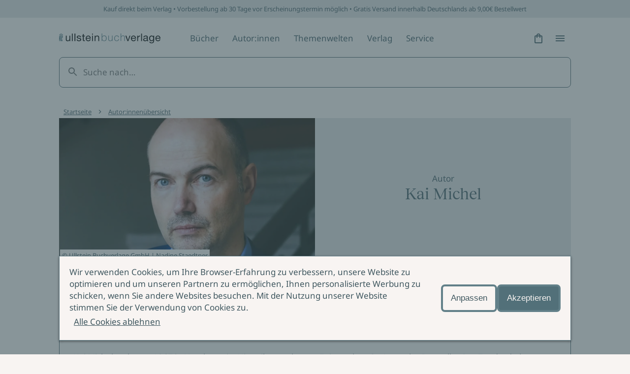

--- FILE ---
content_type: text/html; charset=utf-8
request_url: https://www.ullstein.de/urheberinnen/kai-michel
body_size: 26019
content:
<!DOCTYPE html><html lang="de"><head><meta charSet="utf-8"/><meta name="viewport" content="width=device-width"/><link rel="shortcut icon" href="/favicon.ico"/><script>(function (w, d, s, l, i) {
    w[l] = w[l] || [];
    w[l].push({ 'gtm.start': new Date().getTime(), event: 'gtm.js' });
    var f = d.getElementsByTagName(s)[0],
      j = d.createElement(s),
      dl = l != 'dataLayer' ? '&l=' + l : '';
    j.async = true;
    j.src = 'https://www.googletagmanager.com/gtm.js?id=' + i + dl;
    f.parentNode.insertBefore(j, f);
  })(window, document, 'script', 'dataLayer', 'GTM-56J98PJ')</script><title>Kai Michel | ULLSTEIN</title><meta content="Verlag Buch Roman Sachbuch Krimi Biographie" name="keywords"/><meta content="Kai Michel, geboren 1967 in Hamburg, ist Historiker und Literaturwissenschaftler. Er hat für große Zeitungen wie Die Zeit, die FAZ oder GEO geschrieben.…" name="description"/><meta content="strict-origin-when-cross-origin" name="referrer"/><meta content="all" name="robots"/><meta content="289698084947" property="fb:profile_id"/><meta content="de_DE" property="og:locale"/><meta content="ULLSTEIN" property="og:site_name"/><meta content="website" property="og:type"/><meta content="https://www.ullstein.de/urheberinnen/kai-michel" property="og:url"/><meta content="Kai Michel" property="og:title"/><meta content="Kai Michel, geboren 1967 in Hamburg, ist Historiker und Literaturwissenschaftler. Er hat für große Zeitungen wie Die Zeit, die FAZ oder GEO geschrieben.…" property="og:description"/><meta content="https://content.ullstein.de/assets/ww/urheberfoto/d2/_seo/c82d4708baa6a5b4a608268602103977dc3afa.jpg?v=1752039606%2C0.5294%2C0.4443" property="og:image"/><meta content="1200" property="og:image:width"/><meta content="630" property="og:image:height"/><meta content="Copyright: © Ullstein Buchverlage GmbH | Nadine Staedtner" property="og:image:alt"/><meta content="https://de.linkedin.com/company/ullstein-buchverlage-gmbh" property="og:see_also"/><meta content="https://de.wikipedia.org/wiki/Ullstein_Verlag" property="og:see_also"/><meta content="https://instagram.com/ullsteinbuchverlage" property="og:see_also"/><meta content="https://www.youtube.com/user/UllsteinBuchverlage" property="og:see_also"/><meta content="https://de-de.facebook.com/ullsteinverlage" property="og:see_also"/><meta content="https://twitter.com/Ullstein" property="og:see_also"/><meta content="summary_large_image" name="twitter:card"/><meta content="@Ullstein" name="twitter:site"/><meta content="@Ullstein" name="twitter:creator"/><meta content="Kai Michel" name="twitter:title"/><meta content="Kai Michel, geboren 1967 in Hamburg, ist Historiker und Literaturwissenschaftler. Er hat für große Zeitungen wie Die Zeit, die FAZ oder GEO geschrieben.…" name="twitter:description"/><meta content="https://content.ullstein.de/assets/ww/urheberfoto/d2/_twitterSL/c82d4708baa6a5b4a608268602103977dc3afa.jpg?v=1752039608%2C0.5294%2C0.4443" name="twitter:image"/><meta content="800" name="twitter:image:width"/><meta content="418" name="twitter:image:height"/><meta content="Copyright: © Ullstein Buchverlage GmbH | Nadine Staedtner" name="twitter:image:alt"/><meta content="google5f74727ef498aa8c" name="google-site-verification"/><link rel="canonical" href="https://www.ullstein.de/urheberinnen/kai-michel"/><link rel="home" href="https://www.ullstein.de/"/><script type="application/ld+json">[{"@context":"https://schema.org","@type":"WebPage","author":{"@id":"https://www.ullstein.de#identity"},"copyrightHolder":{"@id":"https://www.ullstein.de#identity"},"copyrightYear":"2022","creator":{"@id":"https://www.ullstein.de#creator"},"dateCreated":"2022-06-07T01:17:28+02:00","dateModified":"2024-05-08T21:58:02+02:00","datePublished":"2022-06-07T01:17:00+02:00","description":"Kai Michel, geboren 1967 in Hamburg, ist Historiker und Literaturwissenschaftler. Er hat für große Zeitungen wie Die Zeit, die FAZ oder GEO geschrieben. Seit vielen Jahren begleitet er die Forschungen rund um die Himmelsscheibe. Er ist zudem Co-Autor der Bestseller Das Tagebuch der Menschheit und Die Wahrheit über Eva und lebt als Buchautor in Zürich und im Schwarzwald.","headline":"Kai Michel","image":{"@type":"ImageObject","url":"https://content.ullstein.de/assets/ww/urheberfoto/d2/_seo/c82d4708baa6a5b4a608268602103977dc3afa.jpg?v=1752039606%2C0.5294%2C0.4443"},"inLanguage":"de-de","mainEntityOfPage":"https://www.ullstein.de/urheberinnen/kai-michel","name":"Kai Michel","potentialAction":{"@type":"SearchAction","query-input":"required name=search_term_string","target":"https://www.ullstein.de/search?q={search_term_string}"},"publisher":{"@id":"https://www.ullstein.de#creator"},"url":"https://www.ullstein.de/urheberinnen/kai-michel"},{"@context":"https://schema.org","@id":"https://www.ullstein.de#identity","@type":"Corporation","address":{"@type":"PostalAddress","addressCountry":"DE","addressLocality":"Berlin","postalCode":"10117","streetAddress":"Friedrichstraße 126"},"alternateName":"Ullstein","description":"Unterhaltsame Romane, atemberaubende Krimis, spannende Sachbücher und Biographien aus den Verlagen Ullstein, Allegria, Econ, Forever, Claasen, List, Midnight und Propyläen.","email":"info@ullstein.de","founder":"Rudolf Ullstein","foundingDate":"1952","foundingLocation":"Berlin","image":{"@type":"ImageObject","height":"102","url":"https://content.staging.ullstein.de/assets/content/logos/logo-ullstein-bucherlage.png?v=1656066820","width":"1036"},"logo":{"@type":"ImageObject","height":"59","url":"https://content.ullstein.de/assets/content/logos/_600x60_fit_center-center_82_none/logo-ullstein-bucherlage.png?v=1669578745","width":"600"},"name":"Ullstein Buchverlage GmbH","sameAs":["https://twitter.com/Ullstein","https://de-de.facebook.com/ullsteinverlage","https://www.youtube.com/user/UllsteinBuchverlage","https://instagram.com/ullsteinbuchverlage","https://de.wikipedia.org/wiki/Ullstein_Verlag","https://de.linkedin.com/company/ullstein-buchverlage-gmbh"],"telephone":"+493023456300","url":"https://www.ullstein.de"},{"@context":"https://schema.org","@id":"https://www.ullstein.de#creator","@type":"LocalBusiness","address":{"@type":"PostalAddress","addressCountry":"DE","addressLocality":"Berlin","postalCode":"10117","streetAddress":"Friedrichstraße 126"},"alternateName":"Ullstein","description":"Unterhaltsame Romane, atemberaubende Krimis, spannende Sachbücher und Biographien aus den Verlagen Ullstein, Allegria, Econ, Forever, Claasen, List, Midnight und Propyläen.","email":"info@ullstein.de","founder":"Rudolf Ullstein","foundingDate":"1952","foundingLocation":"Berlin","geo":{"@type":"GeoCoordinates","latitude":"52.525740","longitude":"13.387060"},"name":"Ullstein Buchverlage GmbH","telephone":"+493023456300","url":"https://www.ullstein.de"},{"@context":"https://schema.org","@type":"BreadcrumbList","description":"Breadcrumbs list","itemListElement":[{"@type":"ListItem","item":"https://www.ullstein.de/","name":"Startseite","position":1},{"@type":"ListItem","item":"https://www.ullstein.de/urheberinnen","name":"Autor:innenübersicht","position":2},{"@type":"ListItem","item":"https://www.ullstein.de/urheberinnen/kai-michel","name":"Kai Michel","position":3}],"name":"Breadcrumbs"}]</script><meta name="next-head-count" content="39"/><noscript data-n-css=""></noscript><script defer="" nomodule="" src="/_next/static/chunks/polyfills-c67a75d1b6f99dc8.js"></script><script src="/_next/static/chunks/webpack-dfcccac00e9ff549.js" defer=""></script><script src="/_next/static/chunks/framework-3a93e14c9b198fe2.js" defer=""></script><script src="/_next/static/chunks/main-62a5f5f4b395f6c4.js" defer=""></script><script src="/_next/static/chunks/pages/_app-ffc5dfbdb4f05cda.js" defer=""></script><script src="/_next/static/chunks/476-e6831141b6a172b8.js" defer=""></script><script src="/_next/static/chunks/432-4e78c1713a15020f.js" defer=""></script><script src="/_next/static/chunks/222-97cfd0faa56d671f.js" defer=""></script><script src="/_next/static/chunks/942-59e25a8b8afd2df1.js" defer=""></script><script src="/_next/static/chunks/77-54fdad4b133806c2.js" defer=""></script><script src="/_next/static/chunks/574-39d7198b7b12de46.js" defer=""></script><script src="/_next/static/chunks/686-1dddd332eebe3040.js" defer=""></script><script src="/_next/static/chunks/714-4a3b9dab216a9d0e.js" defer=""></script><script src="/_next/static/chunks/pages/%5B...slug%5D-badf36c24e55325c.js" defer=""></script><script src="/_next/static/yJ3Z5RTABF0wEZ8ObzBdf/_buildManifest.js" defer=""></script><script src="/_next/static/yJ3Z5RTABF0wEZ8ObzBdf/_ssgManifest.js" defer=""></script><style data-styled="" data-styled-version="5.3.11">@font-face{font-family:'Noto Sans';font-weight:400;src:url('https://content.ullstein.de/static/fonts/noto/noto-sans-v27-latin-regular.woff2') format('woff2'), url('https://content.ullstein.de/static/fonts/noto/noto-sans-v27-latin-regular.woff') format('woff');font-display:swap;}/*!sc*/
@font-face{font-family:'Noto Sans';font-weight:400;font-style:italic;src:url('https://content.ullstein.de/static/fonts/noto/noto-sans-v27-latin-italic.woff2') format('woff2'), url('https://content.ullstein.de/static/fonts/noto/noto-sans-v27-latin-italic.woff') format('woff');font-display:swap;}/*!sc*/
@font-face{font-family:'Noto Sans';font-weight:600;src:url('https://content.ullstein.de/static/fonts/noto/noto-sans-v27-latin-600.woff2') format('woff2'), url('https://content.ullstein.de/static/fonts/noto/noto-sans-v27-latin-600.woff') format('woff');font-display:swap;}/*!sc*/
@font-face{font-family:'Noto Sans';font-weight:600;font-style:italic;src:url('https://content.ullstein.de/static/fonts/noto/noto-sans-v27-latin-600italic.woff2') format('woff2'), url('https://content.ullstein.de/static/fonts/noto/noto-sans-v27-latin-600italic.woff') format('woff');font-display:swap;}/*!sc*/
@font-face{font-family:'Reckless Neue';font-weight:400;src:url('https://content.ullstein.de/static/fonts/reckless/RecklessNeue-Regular.woff2') format('woff2'), url('https://content.ullstein.de/static/fonts/reckless/RecklessNeue-Regular.woff') format('woff');font-display:swap;}/*!sc*/
@font-face{font-family:'Reckless Neue';font-weight:400;font-style:italic;src:url('https://content.ullstein.de/static/fonts/reckless/RecklessNeue-RegularItalic.woff2') format('woff2'), url('https://content.ullstein.de/static/fonts/reckless/RecklessNeue-RegularItalic.woff') format('woff');font-display:swap;}/*!sc*/
@font-face{font-family:'Reckless Neue';font-weight:600;src:url('https://content.ullstein.de/static/fonts/reckless/RecklessNeue-SemiBold.woff2') format('woff2'), url('https://content.ullstein.de/static/fonts/reckless/RecklessNeue-SemiBold.woff') format('woff');font-display:swap;}/*!sc*/
@font-face{font-family:'Reckless Neue';font-weight:600;font-style:italic;src:url('https://content.ullstein.de/static/fonts/reckless/RecklessNeue-SemiBoldItalic.woff2') format('woff2'), url('https://content.ullstein.de/static/fonts/reckless/RecklessNeue-SemiBoldItalic.woff') format('woff');font-display:swap;}/*!sc*/
:root{--aspect-ratio-landscape:16 / 9;--aspect-ratio-square:1 / 1;--aspect-ratio-portrait:3 / 4;--color-white:#ffffff;--color-slate-gray:#628089;--color-pampas:#f8f4f2;--color-tiara:#c5cdcf;--color-alto:#dddddd;--color-fiord:#3f575f;--color-cutty-sark:#527079;--color-ebony-clay:#213036;--color-dove-gray:#6c6c6c;--color-tall-poppy:#b82c2c;--color-cosmos:#ffd3d3;--color-rope:#905f1d;--color-peach:#ffe9b2;--color-amazon:#2f6d40;--color-edgewater:#c4e3cd;--color-tia-maria:#d8400f;--color-electric-violet:#7000ff;--color-sundown:#ffb5b5;--color-rose:#eac0b0;--color-light-violet:#d9d7dd;--color-sand:#e8d7bd;--color-light-yellow:#efdf8e;--color-mint:#c1dad5;--color-anthracite:#2e2e2e;--color-fiord-60:#3f575f99;--color-brand:var(--color-slate-gray);--color-light:var(--color-pampas);--color-light-subdued:var(--color-tiara);--color-light-secondary:var(--color-alto);--color-dark:var(--color-fiord);--color-dark-subdued:var(--color-ebony-clay);--color-dark-secondary:var(--color-dove-gray);--color-critical:var(--color-tall-poppy);--color-critical-subdued:var(--color-cosmos);--color-critical-dark:var(--color-sundown);--color-warning:var(--color-rope);--color-warning-subdued:var(--color-peach);--color-success:var(--color-amazon);--color-success-subdued:var(--color-edgewater);--color-highlight:var(--color-tia-maria);--color-highlight-secondary:var(--color-electric-violet);--color-highlight-subdued:var(--color-white);--color-outline:var(--color-highlight-secondary);--color-shim:var(--color-fiord-60);--color-theme-light-1:var(--color-rose);--color-theme-light-2:var(--color-light-violet);--color-theme-light-3:var(--color-sand);--color-theme-light-4:var(--color-light-yellow);--color-theme-light-5:var(--color-mint);--color-theme-dark-1:var(--color-fiord);--color-theme-dark-2:var(--color-anthracite);--color-background:var(--color-light);--color-surface:var(--color-light);--color-surface-subdued:var(--color-light-secondary);--color-border:var(--color-brand);--color-icon:var(--color-dark);--color-text:var(--color-dark);--color-divider:var(--color-light-secondary);--color-surface-dark:var(--color-dark);--color-surface-dark-subdued:var(--color-dark-subdued);--color-border-dark:var(--color-light-subdued);--color-icon-dark:var(--color-light);--color-text-dark:var(--color-light);--color-divider-dark:var(--color-brand);--color-surface-primary:var(--color-brand);--color-surface-primary-aria:var(--color-cutty-sark);--color-surface-primary-hover:var(--color-dark);--color-surface-primary-active:var(--color-brand);--color-surface-primary-focus:var(--color-brand);--color-text-on-primary:var(--color-light);--color-text-on-primary-hover:var(--color-light);--color-text-on-primary-active:var(--color-light);--color-text-on-primary-focus:var(--color-light);--color-border-primary-default:var(--color-brand);--color-border-primary-hover:var(--color-dark);--color-border-primary-active:var(--color-dark);--color-border-primary-focus:var(--color-brand);--color-border-primary-disabled:var(--color-dark-secondary);--color-surface-primary-dark:var(--color-light);--color-surface-primary-dark-hover:var(--color-light-subdued);--color-surface-primary-dark-active:var(--color-light);--color-surface-primary-dark-focus:var(--color-light);--color-text-on-primary-dark:var(--color-dark);--color-text-on-primary-dark-hover:var(--color-dark);--color-text-on-primary-dark-active:var(--color-dark);--color-text-on-primary-dark-focus:var(--color-dark);--color-text-on-primary-dark-disabled:var(--color-light-subdued);--color-border-primary-dark-default:var(--color-light);--color-border-primary-dark-hover:var(--color-light-subdued);--color-border-primary-dark-active:var(--color-light-subdued);--color-border-primary-dark-focus:var(--color-light);--color-border-primary-dark-disabled:var(--color-light-subdued);--color-surface-interaction-hover:var(--color-light-secondary);--color-text-interaction:var(--color-dark);--color-text-interaction-hover:var(--color-dark);--color-text-interaction-active:var(--color-dark-subdued);--color-text-interaction-focus:var(--color-dark);--color-text-interaction-subdued:var(--color-dark-secondary);--color-border-interaction:var(--color-brand);--color-border-interaction-hover:var(--color-dark);--color-border-interaction-active:var(--color-dark);--color-border-interaction-focus:var(--color-brand);--color-border-interaction-disabled:var(--color-light-subdued);--color-surface-interaction-dark-hover:var(--color-brand);--color-text-interaction-dark:var(--color-light);--color-text-interaction-dark-hover:var(--color-light);--color-text-interaction-dark-active:var(--color-light);--color-text-interaction-dark-focus:var(--color-light);--color-text-interaction-dark-subdued:var(--color-light-subdued);--color-border-interaction-dark:var(--color-light-subdued);--color-border-interaction-dark-subdued:var(--color-light);--color-border-interaction-dark-hover:var(--color-light);--color-border-interaction-dark-active:var(--color-light);--color-border-interaction-dark-focus:var(--color-light-subdued);--color-border-interaction-dark-disabled:var(--color-brand);--color-surface-critical:var(--color-critical-subdued);--color-text-on-critical:var(--color-critical);--color-border-critical:var(--color-critical);--color-text-on-critical-dark:var(--color-critical-dark);--color-border-critical-dark:var(--color-critical-dark);--color-surface-warning:var(--color-warning-subdued);--color-text-on-warning:var(--color-warning);--color-border-warning:var(--color-warning);--color-surface-success:var(--color-success-subdued);--color-text-on-success:var(--color-success);--color-border-success:var(--color-success);--color-surface-accent:var(--color-highlight);--color-text-on-accent:var(--color-highlight-subdued);--color-surface-theme-light-1:var(--color-theme-light-1);--color-surface-theme-light-2:var(--color-theme-light-2);--color-surface-theme-light-3:var(--color-theme-light-3);--color-surface-theme-light-4:var(--color-theme-light-4);--color-surface-theme-light-5:var(--color-theme-light-5);--color-text-theme-light:var(--color-dark);--color-surface-theme-dark-1:var(--color-theme-dark-1);--color-surface-theme-dark-2:var(--color-theme-dark-2);--color-text-theme-dark:var(--color-light);--distance-static-xxxs:2px;--distance-static-xxs:4px;--distance-static-xs:8px;--distance-static-s:12px;--distance-static-m:16px;--distance-static-l:20px;--distance-static-xl:28px;--distance-static-xxl:36px;--distance-static-3xl:44px;--distance-static-4xl:60px;--distance-static-5xl:80px;--distance-static-6xl:100px;--distance-static-7xl:120px;--font-family-primary:'Noto Sans';--font-family-secondary:'Reckless Neue';--font-size-static-xs:11px;--font-size-static-s:13px;--font-size-static-m:17px;--font-size-static-l:28px;--font-size-static-xl:44px;--font-size-default-dynamic-s:22px;--font-size-default-dynamic-m:28px;--font-size-default-dynamic-l:32px;--font-weight-regular:400;--font-weight-strong:600;--line-height-static-s:20px;--line-height-static-m:24px;--line-height-static-l:34px;--line-height-static-xl:60px;--line-height-default-dynamic-s:26px;--line-height-default-dynamic-m:34px;--line-height-default-dynamic-l:38px;--icon-size-s:16px;--icon-size-m:24px;--icon-size-l:44px;--border-radius-l:20px;--border-radius:8px;--border-radius-s:4px;--border-radius-xs:2px;--shadow-s:0px 2px 4px rgba(0,0,0,0.14),0px 3px 4px rgba(0,0,0,0.12),0px 1px 5px rgba(0,0,0,0.2);--distance-dynamic-xxs:var(--distance-static-s);--distance-dynamic-xs:var(--distance-static-m);--distance-dynamic-s:var(--distance-static-xl);--distance-dynamic-m:var(--distance-static-xxl);--distance-dynamic-l:var(--distance-static-3xl);--distance-dynamic-xl:var(--distance-static-4xl);--distance-dynamic-xxl:var(--distance-static-5xl);--font-size-dynamic-s:var(--font-size-default-dynamic-s);--font-size-dynamic-m:var(--font-size-default-dynamic-m);--font-size-dynamic-l:var(--font-size-default-dynamic-l);--line-height-dynamic-s:var(--line-height-default-dynamic-s);--line-height-dynamic-m:var(--line-height-default-dynamic-m);--line-height-dynamic-l:var(--line-height-default-dynamic-l);--offset-outline:var(--distance-static-xxxs);--stroke-outline:var(--distance-static-xxxs);--font-size-interaction:var(--font-size-static-m);--line-height-interaction:var(--line-height-static-m);}/*!sc*/
@media screen and (min-width:768px){:root{--distance-dynamic-xxs:var(--distance-static-m);--distance-dynamic-xs:var(--distance-static-l);--distance-dynamic-s:var(--distance-static-xxl);--distance-dynamic-m:var(--distance-static-3xl);--distance-dynamic-l:var(--distance-static-4xl);--distance-dynamic-xl:var(--distance-static-5xl);--distance-dynamic-xxl:var(--distance-static-6xl);--font-size-dynamic-s:calc(var(--font-size-default-dynamic-s) * 1.1);--font-size-dynamic-m:calc(var(--font-size-default-dynamic-m) * 1.1);--font-size-dynamic-l:calc(var(--font-size-default-dynamic-l) * 1.25);--line-height-dynamic-s:calc(var(--line-height-default-dynamic-s) * 1.15);--line-height-dynamic-m:calc(var(--line-height-default-dynamic-m) * 1.065);--line-height-dynamic-l:calc(var(--line-height-default-dynamic-l) * 1.27);}}/*!sc*/
@media screen and (min-width:1200px){:root{--distance-dynamic-xxs:var(--distance-static-l);--distance-dynamic-xs:var(--distance-static-xl);--distance-dynamic-s:var(--distance-static-3xl);--distance-dynamic-m:var(--distance-static-4xl);--distance-dynamic-l:var(--distance-static-5xl);--distance-dynamic-xl:var(--distance-static-6xl);--distance-dynamic-xxl:var(--distance-static-7xl);--font-size-dynamic-s:calc(var(--font-size-default-dynamic-s) * 1.2);--font-size-dynamic-m:calc(var(--font-size-default-dynamic-m) * 1.15);--font-size-dynamic-l:calc(var(--font-size-default-dynamic-l) * 1.75);--line-height-dynamic-s:calc(var(--line-height-default-dynamic-s) * 1.25);--line-height-dynamic-m:calc(var(--line-height-default-dynamic-m) * 1.12);--line-height-dynamic-l:calc(var(--line-height-default-dynamic-l) * 1.8);}}/*!sc*/
@media (prefers-reduced-motion:no-preference){html{-webkit-scroll-behavior:smooth;-moz-scroll-behavior:smooth;-ms-scroll-behavior:smooth;scroll-behavior:smooth;}}/*!sc*/
body{margin:0;padding:0;font-family:var(--font-family-primary),sans-serif;color:var(--color-text);background:var(--color-background);word-break:break-word;}/*!sc*/
data-styled.g1[id="sc-global-eWCilp1"]{content:"sc-global-eWCilp1,"}/*!sc*/
.dsmqUS{box-sizing:border-box;margin-right:auto;margin-left:auto;padding:0 var(--distance-static-m);max-width:1520px;}/*!sc*/
@media screen and (min-width:768px){.dsmqUS{padding:0 var(--distance-static-4xl);}}/*!sc*/
@media screen and (min-width:1200px){.dsmqUS{padding:0 var(--distance-static-7xl);}}/*!sc*/
.eZeKdC{box-sizing:border-box;margin-right:auto;margin-left:auto;padding:0 var(--distance-static-m);max-width:1520px;}/*!sc*/
.eZeKdC:not(.sc-aXZVg:last-child){margin-bottom:var(--distance-dynamic-l);}/*!sc*/
@media screen and (min-width:768px){.eZeKdC{padding:0 var(--distance-static-4xl);}}/*!sc*/
@media screen and (min-width:1200px){.eZeKdC{padding:0 var(--distance-static-7xl);}}/*!sc*/
data-styled.g2[id="sc-aXZVg"]{content:"dsmqUS,eZeKdC,"}/*!sc*/
.kkzLrO{margin:0;color:currentColor;font-weight:var(--font-weight-regular);font-style:normal;font-size:var(--font-size-static-m);line-height:var(--line-height-static-m);}/*!sc*/
.bhQKqS{margin:0;color:currentColor;font-weight:var(--font-weight-regular);font-style:normal;font-size:var(--font-size-static-s);line-height:var(--line-height-static-s);}/*!sc*/
data-styled.g3[id="sc-gEvEer"]{content:"kkzLrO,bhQKqS,"}/*!sc*/
.knZxPi{width:172px;}/*!sc*/
.klEzpq{width:206px;}/*!sc*/
data-styled.g4[id="sc-eqUAAy"]{content:"knZxPi,klEzpq,"}/*!sc*/
.kjberv{fill:currentColor;pointer-events:none;width:var(--icon-size-m);height:var(--icon-size-m);}/*!sc*/
data-styled.g6[id="sc-dcJsrY"]{content:"kjberv,"}/*!sc*/
.fdrruw:not(:focus):not(:active){position:absolute;width:1px;height:1px;-webkit-clip:rect(0 0 0 0);clip:rect(0 0 0 0);-webkit-clip-path:inset(50%);clip-path:inset(50%);overflow:hidden;white-space:nowrap;}/*!sc*/
data-styled.g7[id="sc-iGgWBj"]{content:"fdrruw,"}/*!sc*/
.jHVDpw{position:relative;display:-webkit-inline-box;display:-webkit-inline-flex;display:-ms-inline-flexbox;display:inline-flex;-webkit-align-items:center;-webkit-box-align:center;-ms-flex-align:center;align-items:center;-webkit-box-pack:center;-webkit-justify-content:center;-ms-flex-pack:center;justify-content:center;border:0;width:var(--distance-static-3xl);height:var(--distance-static-3xl);border-radius:50%;color:var(--color-text-interaction);-webkit-text-decoration:none;text-decoration:none;background:0;}/*!sc*/
.jHVDpw:hover{background:var(--color-surface-interaction-hover);}/*!sc*/
.jHVDpw:active{color:var(--color-text-interaction-active);}/*!sc*/
.jHVDpw:focus-visible{outline:var(--stroke-outline) solid var(--color-outline);outline-offset:var(--offset-outline);}/*!sc*/
data-styled.g8[id="sc-gsFSXq"]{content:"jHVDpw,"}/*!sc*/
.cMqQfy{display:inline-block;padding:var(--distance-static-xxs) var(--distance-static-xs);background:transparent;-webkit-align-items:center;-webkit-box-align:center;-ms-flex-align:center;align-items:center;font-family:var(--font-family-primary);font-style:normal;font-weight:normal;border:1px solid transparent;border-radius:var(--border-radius-s);color:var(--color-text-interaction);-webkit-text-decoration:none;text-decoration:none;cursor:pointer;font-size:var(--font-size-interaction);line-height:var(--line-height-interaction);-webkit-text-decoration:underline;text-decoration:underline;-webkit-text-decoration-color:currentColor;text-decoration-color:currentColor;-webkit-text-decoration-thickness:1px;text-decoration-thickness:1px;text-underline-offset:var(--offset-outline);}/*!sc*/
.cMqQfy:hover{border-color:var(--color-border-interaction-hover);background:var(--color-surface-interaction-hover);-webkit-text-decoration-color:transparent;text-decoration-color:transparent;}/*!sc*/
.cMqQfy:active{border-color:var(--color-border-interaction-active);-webkit-text-decoration-color:transparent;text-decoration-color:transparent;}/*!sc*/
.cMqQfy:focus-visible{outline:var(--stroke-outline) solid var(--color-outline);outline-offset:var(--offset-outline);}/*!sc*/
data-styled.g10[id="sc-imWYAI"]{content:"cMqQfy,"}/*!sc*/
.hjlTUf{position:fixed;z-index:100;top:0;right:0;bottom:0;left:0;display:-webkit-box;display:-webkit-flex;display:-ms-flexbox;display:flex;-webkit-align-items:center;-webkit-box-align:center;-ms-flex-align:center;align-items:center;background:var(--color-shim);-webkit-transition:opacity 300ms;transition:opacity 300ms;opacity:0;}/*!sc*/
data-styled.g14[id="sc-dAlyuH"]{content:"hjlTUf,"}/*!sc*/
.capaCw{box-sizing:border-box;position:fixed;top:0;right:0;bottom:0;left:0;z-index:102;display:-webkit-box;display:-webkit-flex;display:-ms-flexbox;display:flex;-webkit-flex-direction:column;-ms-flex-direction:column;flex-direction:column;padding:var(--distance-static-m) var(--distance-static-l) var(--distance-static-3xl);width:100%;height:100vh;background-color:var(--color-background);-webkit-transform:translateX(100%);-ms-transform:translateX(100%);transform:translateX(100%);-webkit-transition:-webkit-transform 200ms 0s;-webkit-transition:transform 200ms 0s;transition:transform 200ms 0s;-webkit-transition-property:-webkit-transform,visibility;-webkit-transition-property:transform,visibility;transition-property:transform,visibility;overflow-y:scroll;visibility:hidden;}/*!sc*/
@media screen and (min-width:768px){.capaCw{left:unset;max-width:376px;-webkit-transition-property:-webkit-transform,visibility,width;-webkit-transition-property:transform,visibility,width;transition-property:transform,visibility,width;}}/*!sc*/
@media screen and (min-width:1200px){.capaCw{max-width:520px;}}/*!sc*/
data-styled.g15[id="sc-jlZhew"]{content:"capaCw,"}/*!sc*/
.kFGXdo{display:-webkit-box;display:-webkit-flex;display:-ms-flexbox;display:flex;-webkit-box-pack:justify;-webkit-justify-content:space-between;-ms-flex-pack:justify;justify-content:space-between;}/*!sc*/
data-styled.g16[id="sc-cwHptR"]{content:"kFGXdo,"}/*!sc*/
.hdLtFz{display:block;}/*!sc*/
data-styled.g17[id="sc-jEACwC"]{content:"hdLtFz,"}/*!sc*/
.eQdZWM{display:-webkit-inline-box;display:-webkit-inline-flex;display:-ms-inline-flexbox;display:inline-flex;-webkit-align-items:center;-webkit-box-align:center;-ms-flex-align:center;align-items:center;-webkit-box-pack:center;-webkit-justify-content:center;-ms-flex-pack:center;justify-content:center;border:none;width:var(--distance-static-3xl);height:var(--distance-static-3xl);border-radius:50%;color:var(--color-text-interaction);-webkit-text-decoration:none;text-decoration:none;}/*!sc*/
.eQdZWM:hover{background:var(--color-surface-interaction-hover);}/*!sc*/
.eQdZWM:active{color:var(--color-text-interaction-active);}/*!sc*/
.eQdZWM:focus-visible{outline:var(--stroke-outline) solid var(--color-outline);outline-offset:var(--offset-outline);}/*!sc*/
data-styled.g18[id="sc-cPiKLX"]{content:"eQdZWM,"}/*!sc*/
.eUCeiB{-webkit-box-flex:1;-webkit-flex-grow:1;-ms-flex-positive:1;flex-grow:1;margin-top:var(--distance-static-xxl);-webkit-transform:translateX(0);-ms-transform:translateX(0);transform:translateX(0);}/*!sc*/
data-styled.g19[id="sc-dLMFU"]{content:"eUCeiB,"}/*!sc*/
.AbVrp{display:-webkit-box;display:-webkit-flex;display:-ms-flexbox;display:flex;-webkit-flex-direction:column;-ms-flex-direction:column;flex-direction:column;-webkit-box-pack:justify;-webkit-justify-content:space-between;-ms-flex-pack:justify;justify-content:space-between;}/*!sc*/
data-styled.g20[id="sc-eDPEul"]{content:"AbVrp,"}/*!sc*/
.incCEe{margin:var(--distance-static-l) 0 0;padding:0;list-style:none;}/*!sc*/
.incCEe:first-child{margin-top:0;}/*!sc*/
data-styled.g21[id="sc-eldPxv"]{content:"incCEe,"}/*!sc*/
.cgHhzL{opacity:0;pointer-events:none;}/*!sc*/
data-styled.g25[id="sc-dAbbOL"]{content:"cgHhzL,"}/*!sc*/
.dflGhn{margin:0;padding:0;list-style:none;}/*!sc*/
data-styled.g27[id="sc-fUnMCh"]{content:"dflGhn,"}/*!sc*/
.lfvESF{padding:var(--distance-static-l) 0;}/*!sc*/
data-styled.g31[id="sc-bXCLTC"]{content:"lfvESF,"}/*!sc*/
.hgbRgM{display:-webkit-box;display:-webkit-flex;display:-ms-flexbox;display:flex;-webkit-box-pack:justify;-webkit-justify-content:space-between;-ms-flex-pack:justify;justify-content:space-between;-webkit-align-items:center;-webkit-box-align:center;-ms-flex-align:center;align-items:center;-webkit-flex-wrap:wrap;-ms-flex-wrap:wrap;flex-wrap:wrap;}/*!sc*/
@media screen and (min-width:1200px){.hgbRgM{-webkit-box-pack:unset;-webkit-justify-content:unset;-ms-flex-pack:unset;justify-content:unset;}}/*!sc*/
@media screen and (min-width:1520px){.hgbRgM{-webkit-flex-wrap:nowrap;-ms-flex-wrap:nowrap;flex-wrap:nowrap;}}/*!sc*/
data-styled.g32[id="sc-jsJBEP"]{content:"hgbRgM,"}/*!sc*/
.gWpEqX{padding:var(--distance-static-xxs) 0;}/*!sc*/
.gWpEqX:focus-visible{outline:var(--stroke-outline) solid var(--color-outline);outline-offset:var(--offset-outline);}/*!sc*/
data-styled.g33[id="sc-eeDRCY"]{content:"gWpEqX,"}/*!sc*/
.eWUFMO{display:block;}/*!sc*/
data-styled.g34[id="sc-koXPp"]{content:"eWUFMO,"}/*!sc*/
.ixzutj{display:none;}/*!sc*/
@media screen and (min-width:1200px){.ixzutj{margin-left:var(--distance-static-4xl);margin-right:auto;display:block;}}/*!sc*/
@media screen and (min-width:1520px){.ixzutj{margin-right:0;}}/*!sc*/
data-styled.g35[id="sc-bmzYkS"]{content:"ixzutj,"}/*!sc*/
.kRhiWl{-webkit-order:1;-ms-flex-order:1;order:1;width:100%;}/*!sc*/
@media screen and (min-width:1520px){.kRhiWl{-webkit-box-flex:1;-webkit-flex-grow:1;-ms-flex-positive:1;flex-grow:1;-webkit-flex-basis:0;-ms-flex-preferred-size:0;flex-basis:0;-webkit-order:unset;-ms-flex-order:unset;order:unset;width:auto;margin:0 calc(var(--distance-static-4xl) - var(--distance-static-l));}}/*!sc*/
data-styled.g36[id="sc-iHGNWf"]{content:"kRhiWl,"}/*!sc*/
.cXihpH{box-sizing:border-box;border:4px solid;padding:var(--distance-static-s) var(--distance-static-m);border-radius:var(--border-radius);font-size:var(--font-size-interaction);line-height:var(--line-height-interaction);cursor:pointer;background-color:var(--color-surface-primary-dark);border-color:var(--color-border-interaction-dark-subdued);color:var(--color-text-interaction);}/*!sc*/
.cXihpH:hover{background-color:var(--color-surface-primary-dark-hover);border-color:var(--color-surface-primary-dark-hover);}/*!sc*/
.cXihpH:active{background-color:var(--color-surface-primary-dark-active);border-color:var(--color-border-interaction-dark-active);}/*!sc*/
.cXihpH:focus-visible{outline:var(--stroke-outline) solid var(--color-outline);outline-offset:var(--offset-outline);}/*!sc*/
.gVTgry{box-sizing:border-box;border:4px solid;padding:var(--distance-static-s) var(--distance-static-m);border-radius:var(--border-radius);font-size:var(--font-size-interaction);line-height:var(--line-height-interaction);cursor:pointer;background-color:var(--color-surface-primary-aria);border-color:var(--color-border-interaction);color:var(--color-text-interaction-dark);}/*!sc*/
.gVTgry:hover{background-color:var(--color-surface-primary-hover);border-color:var(--color-border-interaction-hover);}/*!sc*/
.gVTgry:active{background-color:var(--color-surface-primary-active);border-color:var(--color-border-interaction-active);}/*!sc*/
.gVTgry:focus-visible{outline:var(--stroke-outline) solid var(--color-outline);outline-offset:var(--offset-outline);}/*!sc*/
data-styled.g40[id="sc-kOPcWz"]{content:"cXihpH,gVTgry,"}/*!sc*/
.fAAQvp{margin:0;font-style:normal;font-weight:var(--font-weight-regular);color:currentColor;font-family:var(--font-family-secondary);font-size:var(--font-size-dynamic-m);line-height:var(--line-height-dynamic-m);}/*!sc*/
.fSmkcR{margin:0;font-style:normal;font-weight:var(--font-weight-regular);color:currentColor;font-family:var(--font-family-secondary);font-size:var(--font-size-dynamic-s);line-height:var(--line-height-dynamic-s);}/*!sc*/
.bGxZPp{margin:0;font-style:normal;font-weight:var(--font-weight-regular);color:currentColor;font-family:var(--font-family-secondary);font-size:var(--font-size-static-l);line-height:var(--line-height-static-l);}/*!sc*/
.kkUnuZ{margin:0;font-style:normal;font-weight:var(--font-weight-regular);color:currentColor;font-family:var(--font-family-secondary);font-size:var(--font-size-dynamic-l);line-height:var(--line-height-dynamic-l);}/*!sc*/
data-styled.g41[id="sc-cWSHoV"]{content:"fAAQvp,fSmkcR,bGxZPp,kkUnuZ,"}/*!sc*/
.llDbyC{font-size:var(--font-size-static-s);color:var(--color-text-dark);}/*!sc*/
data-styled.g42[id="sc-eBMEME"]{content:"llDbyC,"}/*!sc*/
.cyQxc{display:grid;gap:var(--distance-static-xs);}/*!sc*/
data-styled.g45[id="sc-jxOSlx"]{content:"cyQxc,"}/*!sc*/
.zCVWs{padding:var(--distance-dynamic-xxs);width:100%;background:0;font-family:var(--font-family-primary);font-size:var(--font-size-static-m);border-radius:var(--border-radius);box-sizing:border-box;-moz-appearance:textfield;border:1px solid var(--color-border-interaction-dark);color:var(--color-text-interaction-dark);}/*!sc*/
.zCVWs::-webkit-outer-spin-button,.zCVWs::-webkit-inner-spin-button{-webkit-appearance:none;margin:0;}/*!sc*/
.zCVWs::-webkit-input-placeholder{color:var(--color-text-interaction-dark-subdued);}/*!sc*/
.zCVWs::-moz-placeholder{color:var(--color-text-interaction-dark-subdued);}/*!sc*/
.zCVWs:-ms-input-placeholder{color:var(--color-text-interaction-dark-subdued);}/*!sc*/
.zCVWs::placeholder{color:var(--color-text-interaction-dark-subdued);}/*!sc*/
.zCVWs:active{border-color:var(--color-border-interaction-active);outline:1px solid var(--color-border-interaction-active);}/*!sc*/
.zCVWs:focus-visible{outline:var(--stroke-outline) solid var(--color-outline);outline-offset:var(--offset-outline);border-color:var(--color-border-primary-disabled);color:var(--color-surface-subdued);}/*!sc*/
.zCVWs:hover{color:var(--color-text-interaction-dark-subdued);background-color:var(--color-surface-interaction-dark-hover);}/*!sc*/
.zCVWs:disabled{background:0;outline:0;border-color:var(--color-border-interaction-dark-disabled);color:var(--color-text-interaction-dark-subdued);}/*!sc*/
data-styled.g46[id="sc-lcIPJg"]{content:"zCVWs,"}/*!sc*/
.fPVuFD{display:grid;position:relative;}/*!sc*/
data-styled.g47[id="sc-kdBSHD"]{content:"fPVuFD,"}/*!sc*/
.gzZCXa{margin-top:var(--distance-dynamic-l);padding:var(--distance-static-xl) 0;background-color:var(--color-surface-dark);background-image:url('');background-position:center;color:var(--color-text-interaction-dark);}/*!sc*/
@media screen and (min-width:768px){.gzZCXa{background-image:url('');}}/*!sc*/
@media screen and (min-width:1200px){.gzZCXa{background-image:url('');}}/*!sc*/
@media screen and (min-width:768px){.gzZCXa{padding:var(--distance-static-xxl) 0;}}/*!sc*/
data-styled.g50[id="sc-fXSgeo"]{content:"gzZCXa,"}/*!sc*/
@media screen and (min-width:1200px){.lkIewa{display:grid;grid-template-columns:66.66% auto;}}/*!sc*/
data-styled.g51[id="sc-JrDLc"]{content:"lkIewa,"}/*!sc*/
.fziQWI{margin-bottom:var(--distance-static-3xl);}/*!sc*/
@media screen and (min-width:1200px){.fziQWI{margin:0;}}/*!sc*/
data-styled.g52[id="sc-fjvvzt"]{content:"fziQWI,"}/*!sc*/
.etLPJh{margin-bottom:var(--distance-static-xs);}/*!sc*/
data-styled.g53[id="sc-bbSZdi"]{content:"etLPJh,"}/*!sc*/
.ebQUPo{margin-bottom:var(--distance-static-xl);}/*!sc*/
data-styled.g54[id="sc-fBWQRz"]{content:"ebQUPo,"}/*!sc*/
@media screen and (min-width:768px){.diHnml{display:grid;grid-template-columns:minmax(0,1fr) auto;}}/*!sc*/
@media screen and (min-width:1200px){.diHnml{width:66.66%;}}/*!sc*/
data-styled.g55[id="sc-hknOHE"]{content:"diHnml,"}/*!sc*/
.cvJwIZ{margin-bottom:var(--distance-static-l);}/*!sc*/
@media screen and (min-width:768px){.cvJwIZ{margin:0 var(--distance-static-l) 0 0;}}/*!sc*/
data-styled.g56[id="sc-uVWWZ"]{content:"cvJwIZ,"}/*!sc*/
@media screen and (min-width:768px){.ibPtJD{-webkit-align-self:flex-end;-ms-flex-item-align:end;align-self:flex-end;margin-bottom:0;}}/*!sc*/
@media screen and (min-width:1200px){.ibPtJD{padding:var(--distance-static-m);}}/*!sc*/
data-styled.g57[id="sc-hCPjZK"]{content:"ibPtJD,"}/*!sc*/
.csOkcM{margin:0;padding:0;list-style:none;}/*!sc*/
@media screen and (min-width:768px){.csOkcM{display:-webkit-box;display:-webkit-flex;display:-ms-flexbox;display:flex;}}/*!sc*/
@media screen and (min-width:1200px){.csOkcM{display:block;margin-left:var(--distance-static-3xl);}}/*!sc*/
data-styled.g58[id="sc-Nxspf"]{content:"csOkcM,"}/*!sc*/
.dGfanR{border:1px solid var(--color-border-interaction-disabled);width:60px;height:36px;border-radius:var(--border-radius-s);}/*!sc*/
data-styled.g60[id="sc-gFAWRd"]{content:"dGfanR,"}/*!sc*/
.iQDFrh{display:-webkit-box;display:-webkit-flex;display:-ms-flexbox;display:flex;-webkit-flex-wrap:wrap;-ms-flex-wrap:wrap;flex-wrap:wrap;margin-bottom:calc(var(--distance-static-xxs) * -1);}/*!sc*/
data-styled.g61[id="sc-gmPhUn"]{content:"iQDFrh,"}/*!sc*/
.lnNRTZ{margin:0 var(--distance-static-xxs) var(--distance-static-xxs) 0;}/*!sc*/
.lnNRTZ:last-child{margin-right:0;}/*!sc*/
data-styled.g62[id="sc-hRJfrW"]{content:"lnNRTZ,"}/*!sc*/
.bRZKdb{padding:var(--distance-static-xxl) 0 var(--distance-static-3xl);background:var(--color-surface-dark);}/*!sc*/
data-styled.g63[id="sc-iHbSHJ"]{content:"bRZKdb,"}/*!sc*/
.dlbigy{display:grid;gap:var(--distance-static-xl) var(--distance-static-m);grid-template-columns:repeat(2,minmax(0,1fr));}/*!sc*/
@media screen and (min-width:768px){.dlbigy{grid-template-columns:repeat(4,minmax(0,1fr));}}/*!sc*/
@media screen and (min-width:1200px){.dlbigy{grid-template-columns:minmax(0,3fr) repeat(3,minmax(0,2fr)) minmax( 0, 3fr );}}/*!sc*/
data-styled.g64[id="sc-klVQfs"]{content:"dlbigy,"}/*!sc*/
.jAxBxI{grid-column:1/3;}/*!sc*/
@media screen and (min-width:768px){.jAxBxI{grid-column:1/5;}}/*!sc*/
@media screen and (min-width:1200px){.jAxBxI{grid-column:unset;}}/*!sc*/
data-styled.g65[id="sc-bypJrT"]{content:"jAxBxI,"}/*!sc*/
.kvKByp{padding:var(--distance-static-xxs) 0;display:inline-block;}/*!sc*/
.kvKByp:focus-visible{outline:var(--stroke-outline) solid var(--color-outline);outline-offset:var(--offset-outline);}/*!sc*/
data-styled.g66[id="sc-ddjGPC"]{content:"kvKByp,"}/*!sc*/
.hqkNV{display:block;}/*!sc*/
data-styled.g67[id="sc-dSCufp"]{content:"hqkNV,"}/*!sc*/
.dajXDK{display:-webkit-box;display:-webkit-flex;display:-ms-flexbox;display:flex;-webkit-flex-direction:column;-ms-flex-direction:column;flex-direction:column;-webkit-align-items:flex-start;-webkit-box-align:flex-start;-ms-flex-align:flex-start;align-items:flex-start;margin:var(--distance-static-xl) 0 calc(var(--distance-static-s) * -1);}/*!sc*/
@media screen and (min-width:768px){.dajXDK{-webkit-flex-direction:row;-ms-flex-direction:row;flex-direction:row;}}/*!sc*/
@media screen and (min-width:1200px){.dajXDK{-webkit-flex-direction:column;-ms-flex-direction:column;flex-direction:column;}}/*!sc*/
data-styled.g68[id="sc-fxwrCY"]{content:"dajXDK,"}/*!sc*/
.etQXhm{display:-webkit-box;display:-webkit-flex;display:-ms-flexbox;display:flex;-webkit-flex-direction:column;-ms-flex-direction:column;flex-direction:column;-webkit-align-items:flex-start;-webkit-box-align:flex-start;-ms-flex-align:flex-start;align-items:flex-start;color:var(--color-text-dark);}/*!sc*/
data-styled.g70[id="sc-jnOGJG"]{content:"etQXhm,"}/*!sc*/
.kxWbul{margin-bottom:var(--distance-static-l);}/*!sc*/
data-styled.g72[id="sc-eZkCL"]{content:"kxWbul,"}/*!sc*/
.eGKuzk{position:fixed;right:0;bottom:0;left:0;padding-bottom:var(--distance-dynamic-xs);z-index:102;}/*!sc*/
data-styled.g73[id="sc-ggpjZQ"]{content:"eGKuzk,"}/*!sc*/
.QKFdx{box-sizing:border-box;padding:var(--distance-static-l) var(--distance-static-m);border:1px solid var(--color-border);background:var(--color-background);box-shadow:var(--shadow-s);outline:none;}/*!sc*/
@media screen and (min-width:768px){.QKFdx{display:-webkit-box;display:-webkit-flex;display:-ms-flexbox;display:flex;padding:var(--distance-static-l);}}/*!sc*/
@media screen and (min-width:1200px){.QKFdx{padding:var(--distance-static-l);}}/*!sc*/
data-styled.g74[id="sc-cmaqmh"]{content:"QKFdx,"}/*!sc*/
.jeZdLk{margin-bottom:var(--distance-static-l);}/*!sc*/
@media screen and (min-width:768px){.jeZdLk{-webkit-box-flex:1;-webkit-flex-grow:1;-ms-flex-positive:1;flex-grow:1;margin-bottom:0;margin-right:var(--distance-static-xxl);}}/*!sc*/
data-styled.g75[id="sc-kAkpmW"]{content:"jeZdLk,"}/*!sc*/
.coDUHQ{-webkit-flex-shrink:0;-ms-flex-negative:0;flex-shrink:0;display:-webkit-box;display:-webkit-flex;display:-ms-flexbox;display:flex;-webkit-flex-direction:column;-ms-flex-direction:column;flex-direction:column;gap:var(--distance-static-xl);}/*!sc*/
@media screen and (min-width:1200px){.coDUHQ{-webkit-flex-direction:row;-ms-flex-direction:row;flex-direction:row;-webkit-align-items:center;-webkit-box-align:center;-ms-flex-align:center;align-items:center;gap:var(--distance-static-m);}}/*!sc*/
data-styled.g76[id="sc-gFVvzn"]{content:"coDUHQ,"}/*!sc*/
.OeRkS{display:block;border-color:var(--color-border-interaction);background-color:var(--color-background);color:var(--color-text);}/*!sc*/
.OeRkS:hover{border-color:var(--color-border-interaction-hover);color:var(--color-text-interaction-dark-hover);}/*!sc*/
.OeRkS:active{border-color:var(--color-border-interaction-active);color:var(--color-text-interaction-dark-active);}/*!sc*/
@media screen and (min-width:1200px){.OeRkS{display:inline-block;}}/*!sc*/
.gubhrO{display:block;}/*!sc*/
@media screen and (min-width:1200px){.gubhrO{display:inline-block;}}/*!sc*/
data-styled.g77[id="sc-brPLxw"]{content:"OeRkS,gubhrO,"}/*!sc*/
.cGwcfb{opacity:1;}/*!sc*/
data-styled.g78[id="sc-iMWBiJ"]{content:"cGwcfb,"}/*!sc*/
.bORuaI{display:inline-block;border:1px solid transparent;padding:0 var(--distance-static-xxxs);border-radius:var(--border-radius-s);font-style:normal;-webkit-text-decoration-thickness:1px;text-decoration-thickness:1px;text-underline-offset:var(--offset-outline);font-size:var(--font-size-static-s);line-height:var(--line-height-static-m);font-weight:var(--font-weight-regular);color:var(--color-text-interaction);}/*!sc*/
.bORuaI:hover,.bORuaI:active{-webkit-text-decoration:none;text-decoration:none;}/*!sc*/
.bORuaI:hover{background:var(--color-surface-interaction-hover);color:var(--color-text-interaction-hover);}/*!sc*/
.bORuaI:active{border-color:var(--color-border-interaction-active);color:var(--color-text-interaction-active);}/*!sc*/
.bORuaI:focus-visible{outline:var(--stroke-outline) solid var(--color-outline);outline-offset:var(--offset-outline);}/*!sc*/
data-styled.g79[id="sc-fvtFIe"]{content:"bORuaI,"}/*!sc*/
.ktOlOl{display:block;width:100%;line-height:1;object-fit:contain;aspect-ratio:var(--aspect-ratio-landscape);}/*!sc*/
data-styled.g84[id="sc-krNlru"]{content:"ktOlOl,"}/*!sc*/
.goaMQr{position:absolute;bottom:var(--distance-static-xxxs);font-size:var(--font-size-static-s);line-height:var(--line-height-static-s);padding:var(--distance-static-xxxs) var(--distance-static-xxs);background-color:var(--color-surface);color:var(--color-text);left:var(--distance-static-xxxs);}/*!sc*/
data-styled.g85[id="sc-hwdzOV"]{content:"goaMQr,"}/*!sc*/
.frzycj{position:relative;font-size:0;aspect-ratio:var(--aspect-ratio-landscape);}/*!sc*/
.kwAEvN{position:relative;font-size:0;aspect-ratio:var(--aspect-ratio-square);}/*!sc*/
@media screen and (min-width:768px){.kwAEvN{aspect-ratio:var(--aspect-ratio-square);}}/*!sc*/
@media screen and (min-width:1200px){.kwAEvN{aspect-ratio:var(--aspect-ratio-landscape);}}/*!sc*/
data-styled.g86[id="sc-jaXxmE"]{content:"frzycj,kwAEvN,"}/*!sc*/
.epeNOe{position:relative;z-index:1;}/*!sc*/
data-styled.g87[id="sc-ibQAlb"]{content:"epeNOe,"}/*!sc*/
.bmXTJC{font-size:var(--font-size-static-m);line-height:var(--line-height-static-m);font-weight:var(--font-weight-regular);}/*!sc*/
.bmXTJC a{display:inline-block;border:1px solid transparent;padding:0 var(--distance-static-xxxs);font-style:normal;border-radius:4px;color:currentColor;-webkit-text-decoration:underline;text-decoration:underline;-webkit-text-decoration-color:currentColor;text-decoration-color:currentColor;-webkit-text-decoration-thickness:1px;text-decoration-thickness:1px;text-underline-offset:var(--offset-outline);}/*!sc*/
.bmXTJC a:hover{background:var(--color-surface-interaction-hover);-webkit-text-decoration-color:transparent;text-decoration-color:transparent;}/*!sc*/
.bmXTJC a:active{border-color:var(--color-border-interaction-active);-webkit-text-decoration-color:transparent;text-decoration-color:transparent;}/*!sc*/
.bmXTJC a:focus-visible{outline:var(--stroke-outline) solid var(--color-outline);outline-offset:var(--offset-outline);}/*!sc*/
.bmXTJC b,.bmXTJC strong{font-weight:var(--font-weight-strong);}/*!sc*/
.bmXTJC i{font-style:italic;}/*!sc*/
.bmXTJC p{margin:0 0 var(--distance-static-m);}/*!sc*/
.bmXTJC p:last-child{margin-bottom:0;}/*!sc*/
data-styled.g108[id="sc-fifgRP"]{content:"bmXTJC,"}/*!sc*/
.bfFdcG{position:relative;display:inline-block;padding:var(--distance-static-xxs);border:1px solid transparent;border-radius:var(--border-radius-s);font-style:normal;font-weight:normal;font-size:var(--font-size-interaction);line-height:var(--line-height-interaction);color:var(--color-text-interaction);-webkit-text-decoration-thickness:1px;text-decoration-thickness:1px;text-underline-offset:var(--offset-outline);color:var(--color-text-interaction);}/*!sc*/
.bfFdcG:hover,.bfFdcG:active{-webkit-text-decoration:none;text-decoration:none;}/*!sc*/
.bfFdcG:hover{color:var(--color-text-interaction-hover);border-color:var(--color-border-interaction-hover);background:var(--color-surface-interaction-hover);}/*!sc*/
.bfFdcG:active{color:var(--color-text-interaction-active);border-color:var(--color-border-interaction-active);}/*!sc*/
.bfFdcG:focus-visible{color:var(--color-text-interaction-focus);}/*!sc*/
.bfFdcG:focus-visible{outline:var(--stroke-outline) solid var(--color-outline);outline-offset:var(--offset-outline);}/*!sc*/
data-styled.g109[id="sc-bDumWk"]{content:"bfFdcG,"}/*!sc*/
.eAmsCH{display:block;width:100%;line-height:1;object-fit:cover;aspect-ratio:var(--aspect-ratio-square);}/*!sc*/
@media screen and (min-width:768px){.eAmsCH{aspect-ratio:var(--aspect-ratio-square);}}/*!sc*/
@media screen and (min-width:1200px){.eAmsCH{aspect-ratio:var(--aspect-ratio-landscape);}}/*!sc*/
data-styled.g111[id="sc-ejfMa-d"]{content:"eAmsCH,"}/*!sc*/
.glrtPQ{box-sizing:border-box;color:var(--color-text);position:relative;border-bottom:2px solid var(--color-divider);padding:var(--distance-static-xl) 0;}/*!sc*/
@media screen and (min-width:768px){.glrtPQ{text-align:center;}}/*!sc*/
.glrtPQ:last-child{border:none;}/*!sc*/
@media screen and (min-width:768px){.glrtPQ{border:none;padding:var(--distance-static-s) var(--distance-static-xl);}.glrtPQ::after{display:block;content:'';position:absolute;top:50%;right:calc( var(--distance-static-l) / 2 * -1 );-webkit-transform:translateY(-50%);-ms-transform:translateY(-50%);transform:translateY(-50%);width:var(--distance-static-xxxs);height:var(--distance-static-4xl);background-color:var(--color-divider);}.glrtPQ:last-child::after{display:none;}}/*!sc*/
@media screen and (min-width:1200px){.glrtPQ{padding:0 var(--distance-static-xl);}}/*!sc*/
data-styled.g128[id="sc-ePDLzJ"]{content:"glrtPQ,"}/*!sc*/
.MZJwQ{margin:0;padding:0;list-style:none;}/*!sc*/
@media screen and (min-width:768px){.MZJwQ{display:grid;gap:var(--distance-static-l);grid-template-columns:minmax(0,1fr) minmax(0,1fr) minmax(0,1fr);}}/*!sc*/
data-styled.g129[id="sc-bVVIoq"]{content:"MZJwQ,"}/*!sc*/
.jhPXDj{display:-webkit-box;display:-webkit-flex;display:-ms-flexbox;display:flex;-webkit-align-items:center;-webkit-box-align:center;-ms-flex-align:center;align-items:center;-webkit-box-pack:justify;-webkit-justify-content:space-between;-ms-flex-pack:justify;justify-content:space-between;}/*!sc*/
@media screen and (min-width:768px){.jhPXDj{-webkit-flex-direction:column;-ms-flex-direction:column;flex-direction:column;gap:var(--distance-static-m);}}/*!sc*/
data-styled.g130[id="sc-dPZUQH"]{content:"jhPXDj,"}/*!sc*/
.khUmtG{text-align:right;}/*!sc*/
data-styled.g131[id="sc-eBHhsj"]{content:"khUmtG,"}/*!sc*/
.ifidPu{display:inline-block;padding:var(--distance-static-xxs) var(--distance-static-s);line-height:var(--line-height-static-s);font-size:var(--font-size-static-s);outline:1px solid rgba(255,255,255,0.8);color:var(--color-text-on-primary);background-color:var(--color-surface-dark-subdued);}/*!sc*/
data-styled.g140[id="sc-kRRyDe"]{content:"ifidPu,"}/*!sc*/
.dXzGiv{display:-webkit-box;display:-webkit-flex;display:-ms-flexbox;display:flex;-webkit-flex-wrap:wrap;-ms-flex-wrap:wrap;flex-wrap:wrap;gap:var(--distance-static-xs);position:absolute;top:var(--distance-static-xs);left:0;z-index:1;}/*!sc*/
data-styled.g141[id="sc-knuQbY"]{content:"dXzGiv,"}/*!sc*/
.fKEggP{box-sizing:border-box;border:var(--distance-static-xxxs) solid transparent;margin-bottom:var(--distance-static-s);}/*!sc*/
data-styled.g142[id="sc-ERObt"]{content:"fKEggP,"}/*!sc*/
.hzugVe{position:relative;color:var(--color-text);}/*!sc*/
data-styled.g143[id="sc-dNsVcS"]{content:"hzugVe,"}/*!sc*/
.cnmjoW{display:block;color:inherit;-webkit-text-decoration:none;text-decoration:none;outline:none;}/*!sc*/
.cnmjoW::after{position:absolute;top:0;right:0;bottom:0;left:0;z-index:1;content:'';}/*!sc*/
.cnmjoW:hover > .sc-ERObt{background-color:var(--color-surface-interaction-hover);border-color:var(--color-border-interaction-hover);}/*!sc*/
.cnmjoW:active > .sc-ERObt{border-color:var(--color-border-interaction-active);}/*!sc*/
.cnmjoW:focus-visible > .sc-ERObt{outline:var(--color-outline) solid var(--stroke-outline);outline-offset:var(--offset-outline);}/*!sc*/
data-styled.g144[id="sc-fulCBj"]{content:"cnmjoW,"}/*!sc*/
.eHYKEA{margin-bottom:var(--distance-static-xs);}/*!sc*/
data-styled.g146[id="sc-bdOgaJ"]{content:"eHYKEA,"}/*!sc*/
.PKzFk{display:-webkit-box;display:-webkit-flex;display:-ms-flexbox;display:flex;-webkit-flex-wrap:wrap;-ms-flex-wrap:wrap;flex-wrap:wrap;font-size:var(--font-size-static-s);line-height:var(--font-size-static-m);}/*!sc*/
data-styled.g147[id="sc-empnci"]{content:"PKzFk,"}/*!sc*/
.gqiPQC{margin-right:var(--distance-static-s);}/*!sc*/
data-styled.g148[id="sc-fThUAz"]{content:"gqiPQC,"}/*!sc*/
.kSwPOx{display:grid;row-gap:var(--distance-static-xxl);}/*!sc*/
@media screen and (min-width:768px){.kSwPOx{-webkit-align-content:start;-ms-flex-line-pack:start;align-content:start;grid-template-columns:minmax(0,1fr) minmax(0,1fr);grid-auto-rows:auto auto 1fr;grid-template-areas:'header teaser' 'copy teaser' 'link teaser';-webkit-column-gap:var(--distance-dynamic-m);column-gap:var(--distance-dynamic-m);}}/*!sc*/
.isfQHZ{display:grid;row-gap:var(--distance-static-xxl);}/*!sc*/
@media screen and (min-width:768px){.isfQHZ{-webkit-align-content:start;-ms-flex-line-pack:start;align-content:start;grid-template-columns:minmax(0,1fr) minmax(0,1fr);grid-auto-rows:auto auto 1fr;grid-template-areas:'teaser header' 'teaser copy' 'teaser link';-webkit-column-gap:var(--distance-dynamic-m);column-gap:var(--distance-dynamic-m);}}/*!sc*/
data-styled.g164[id="sc-fbKhjd"]{content:"kSwPOx,isfQHZ,"}/*!sc*/
@media screen and (min-width:768px){.hsVjBN{grid-area:header;}}/*!sc*/
data-styled.g165[id="sc-leSDtu"]{content:"hsVjBN,"}/*!sc*/
.cldsdL{margin-top:var(--distance-static-xxs);}/*!sc*/
data-styled.g166[id="sc-bJBgwP"]{content:"cldsdL,"}/*!sc*/
@media screen and (min-width:768px){.jjWpuF{grid-area:copy;}}/*!sc*/
data-styled.g167[id="sc-dGCmGc"]{content:"jjWpuF,"}/*!sc*/
.dQfNeJ{margin-top:calc(var(--distance-static-xs) * -1);}/*!sc*/
@media screen and (min-width:768px){.dQfNeJ{grid-area:link;}}/*!sc*/
data-styled.g168[id="sc-fAGzit"]{content:"dQfNeJ,"}/*!sc*/
@media screen and (min-width:768px){.dAYsij{grid-area:teaser;}}/*!sc*/
data-styled.g169[id="sc-bkSUFG"]{content:"dAYsij,"}/*!sc*/
.jjUnrm{margin:0;font-size:var(--font-size-static-s);line-height:var(--line-height-static-s);font-weight:var(--font-weight-regular);font-style:normal;color:currentColor;}/*!sc*/
data-styled.g187[id="sc-eXsaLi"]{content:"jjUnrm,"}/*!sc*/
.bwMZzj{color:var(--color-text);border:1px solid var(--color-text);padding:var(--distance-static-m) var(--distance-static-m) var(--distance-static-xl) var(--distance-static-m);}/*!sc*/
@media screen and (min-width:768px){.bwMZzj{padding:var(--distance-static-l) var(--distance-static-l) var(--distance-static-xl) var(--distance-static-l);}}/*!sc*/
@media screen and (min-width:1200px){.bwMZzj{padding:var(--distance-static-xl);}}/*!sc*/
data-styled.g188[id="sc-gEkIjz"]{content:"bwMZzj,"}/*!sc*/
.iIkbJB{margin-bottom:var(--distance-static-xl);}/*!sc*/
data-styled.g189[id="sc-hoLEA"]{content:"iIkbJB,"}/*!sc*/
.eFJFKz{-webkit-columns:2;columns:2;}/*!sc*/
data-styled.g190[id="sc-bOhtcR"]{content:"eFJFKz,"}/*!sc*/
.elcXrn{display:-webkit-box;display:-webkit-flex;display:-ms-flexbox;display:flex;padding:0;margin:0;list-style:none;}/*!sc*/
data-styled.g221[id="sc-hGMjit"]{content:"elcXrn,"}/*!sc*/
.iTEulV{display:-webkit-box;display:-webkit-flex;display:-ms-flexbox;display:flex;-webkit-align-items:center;-webkit-box-align:center;-ms-flex-align:center;align-items:center;}/*!sc*/
data-styled.g224[id="sc-jwZKMi"]{content:"iTEulV,"}/*!sc*/
.dJcWzR{padding:0 var(--distance-static-xs);}/*!sc*/
data-styled.g225[id="sc-gJCZQp"]{content:"dJcWzR,"}/*!sc*/
.hsdNGR{background-color:var(--color-surface-subdued);}/*!sc*/
@media screen and (min-width:768px){.hsdNGR{display:grid;grid-template-columns:minmax(0,1fr) minmax(0,1fr);-webkit-align-items:center;-webkit-box-align:center;-ms-flex-align:center;align-items:center;}}/*!sc*/
data-styled.g226[id="sc-dChVcU"]{content:"hsdNGR,"}/*!sc*/
.jiZJjB{padding:var(--distance-static-l) var(--distance-dynamic-xs) var(--distance-static-xl);text-align:center;color:var(--color-text);}/*!sc*/
data-styled.g227[id="sc-rPWID"]{content:"jiZJjB,"}/*!sc*/
</style></head><body><div id="__next" data-reactroot=""><style>
    #nprogress {
      pointer-events: none;
    }
    #nprogress .bar {
      background: var(--color-surface-dark);
      position: fixed;
      z-index: 9999;
      top: 0;
      left: 0;
      width: 100%;
      height: 3px;
    }
    #nprogress .peg {
      display: block;
      position: absolute;
      right: 0px;
      width: 100px;
      height: 100%;
      box-shadow: 0 0 10px var(--color-surface-dark), 0 0 5px var(--color-surface-dark);
      opacity: 1;
      -webkit-transform: rotate(3deg) translate(0px, -4px);
      -ms-transform: rotate(3deg) translate(0px, -4px);
      transform: rotate(3deg) translate(0px, -4px);
    }
    #nprogress .spinner {
      display: block;
      position: fixed;
      z-index: 1031;
      top: 15px;
      right: 15px;
    }
    #nprogress .spinner-icon {
      width: 18px;
      height: 18px;
      box-sizing: border-box;
      border: solid 2px transparent;
      border-top-color: var(--color-surface-dark);
      border-left-color: var(--color-surface-dark);
      border-radius: 50%;
      -webkit-animation: nprogresss-spinner 400ms linear infinite;
      animation: nprogress-spinner 400ms linear infinite;
    }
    .nprogress-custom-parent {
      overflow: hidden;
      position: relative;
    }
    .nprogress-custom-parent #nprogress .spinner,
    .nprogress-custom-parent #nprogress .bar {
      position: absolute;
    }
    @-webkit-keyframes nprogress-spinner {
      0% {
        -webkit-transform: rotate(0deg);
      }
      100% {
        -webkit-transform: rotate(360deg);
      }
    }
    @keyframes nprogress-spinner {
      0% {
        transform: rotate(0deg);
      }
      100% {
        transform: rotate(360deg);
      }
    }
  </style><div id="app"><header class="sc-bXCLTC lfvESF"><div class="sc-aXZVg dsmqUS sc-jsJBEP hgbRgM"><a href="/" class="sc-eeDRCY gWpEqX"><svg class="sc-eqUAAy knZxPi sc-koXPp eWUFMO" viewBox="0 0 206 20" xmlns="http://www.w3.org/2000/svg"><title>ULLSTEIN Buchverlag</title><g clip-path="url(#header-logo)"><path d="M197.693 8.97073c.129-1.68201 1.267-3.10772 3.176-3.10772 1.799 0 3.111 1.38165 3.195 3.10772h-6.371Zm6.327 3.06367c-.323 1.4257-1.372 2.1506-2.873 2.1506-2.421 0-3.519-1.7021-3.454-3.6163h8.3c.109-2.65924-1.093-6.29961-5.02-6.29961-3.022 0-5.209 2.42692-5.209 5.72687.109 3.36404 1.779 5.78694 5.318 5.78694 2.49 0 4.245-1.3176 4.742-3.7445h-1.804v-.004Zm-10.895-7.513h-1.715v1.57388h-.045.021c-.666-1.21345-1.909-1.83019-3.301-1.83019-3.838 0-5.125 3.21185-5.125 5.81101 0 2.9996 1.65 5.5746 4.955 5.5746 1.392 0 2.853-.6607 3.454-2.0024h.045v.7289c0 2.467-.944 4.173-3.325 4.173-1.203 0-2.789-.4685-2.873-1.7861h-1.824C183.497 19.167 185.902 20 187.98 20c3.494 0 5.145-1.8302 5.145-5.4065V4.5214Zm-5.101 9.5354c-2.401 0-3.131-2.2146-3.131-4.193 0-2.10652.944-4.00079 3.281-4.00079 2.296 0 3.151 2.0024 3.151 3.93672 0 2.06647-.9 4.25707-3.301 4.25707Zm-6.65.0201c-.238.0841-.408.1081-.557.1081-.581 0-.581-.3845-.581-1.2335V7.28872c0-2.57509-2.167-3.02363-4.16-3.02363-2.466 0-4.588.95715-4.697 3.68041h1.824c.084-1.61794 1.222-2.0865 2.764-2.0865 1.158 0 2.465.25631 2.465 1.8302 0 1.36163-1.715 1.23348-3.732 1.61794-1.889.36043-3.753.89306-3.753 3.38406 0 2.1906 1.65 3.0877 3.668 3.0877 1.545 0 2.893-.5326 3.902-1.702 0 1.1934.601 1.702 1.546 1.702.577 0 .984-.1041 1.307-.2964v-1.4056h.004Zm-2.958-2.3829c0 1.0012-.988 2.491-3.389 2.491-1.114 0-2.143-.4245-2.143-1.618 0-1.3416 1.029-1.7661 2.231-1.9783 1.223-.2123 2.595-.2323 3.301-.74492V11.694Zm-11.686 3.8326h1.824V.32837h-1.824V15.5266Zm-8.022 0h1.824v-4.8979c0-2.78732 1.073-4.44931 4.011-4.44931v-1.9143c-1.973-.06408-3.196.80897-4.076 2.57509h-.044V4.5214h-1.715v11.0052Zm-10.722-6.55587c.129-1.68201 1.267-3.10772 3.176-3.10772 1.8 0 3.111 1.38165 3.196 3.10772h-6.372Zm6.327 3.06367c-.322 1.4257-1.372 2.1506-2.873 2.1506-2.421 0-3.514-1.7021-3.454-3.6163h8.301c.109-2.65924-1.094-6.29961-5.02-6.29961-3.023 0-5.21 2.42692-5.21 5.72687.109 3.36404 1.78 5.78694 5.319 5.78694 2.49 0 4.245-1.3176 4.741-3.7445h-1.804v-.004Zm-9.394-7.513h-1.908l-3.023 9.171h-.044l-3.111-9.171h-2.038l4.116 11.0052h1.953l4.055-11.0052ZM72.2841 15.5266h1.824V9.31114c0-1.97837 1.0734-3.44813 3.2807-3.44813 1.3921 0 2.2516.87304 2.2516 2.21465v7.44894h1.824V8.28992c0-2.36284-.8999-4.02483-3.8174-4.02483-1.5858 0-2.8328.63676-3.6035 2.0024h-.0444V4.5214h-1.715v11.0052ZM68.8541.32837h-1.8239v2.21466h1.8239V.32837ZM67.0302 15.5266h1.8239V4.5214h-1.8239v11.0052ZM56.03 8.97073c.1291-1.68201 1.263-3.10772 3.1717-3.10772 1.7998 0 3.1112 1.38165 3.196 3.10772H56.03Zm6.3273 3.06367c-.3228 1.4257-1.372 2.1506-2.8731 2.1506-2.4212 0-3.5147-1.7021-3.4542-3.6163h8.3006c.1049-2.65924-1.0936-6.29961-5.0199-6.29961-3.0224 0-5.2096 2.42692-5.2096 5.72687.109 3.36404 1.7796 5.78694 5.3185 5.78694 2.4858 0 4.2452-1.3176 4.7375-3.7445h-1.7998v-.004ZM50.195 1.22544h-1.824V4.5254h-1.8885v1.59792h1.8885v7.00038c0 2.0224.7506 2.4069 2.6391 2.4069h1.3922v-1.5979h-.8353c-1.138 0-1.372-.1482-1.372-.9812V6.11931h2.2073V4.5214H50.195V1.22544ZM35.6357 12.0584c.1049 2.7233 2.2073 3.7245 4.697 3.7245 2.2517 0 4.7173-.853 4.7173-3.4682 0-2.1305-1.7998-2.72322-3.6237-3.12771-1.6948-.40448-3.6237-.61674-3.6237-1.91429 0-1.10533 1.2671-1.40569 2.3607-1.40569 1.2025 0 2.4453.44854 2.5745 1.85022h1.8239c-.1493-2.68322-2.1024-3.44814-4.5478-3.44814-1.9288 0-4.1402.9171-4.1402 3.12776 0 2.10652 1.824 2.70325 3.6237 3.10775 1.824.4045 3.6237.6367 3.6237 2.0424 0 1.3857-1.5455 1.638-2.6794 1.638-1.5011 0-2.9175-.5126-2.9821-2.1266h-1.8239Zm-4.3339 3.4682h1.8239V.32837h-1.8239V15.5266Zm-5.3589 0h1.824V.32837h-1.824V15.5266ZM22.8115 4.5214h-1.8239v6.2155c0 1.9783-1.0734 3.4481-3.2807 3.4481-1.3962 0-2.2517-.8731-2.2517-2.2147V4.5214h-1.824v7.2367c0 2.3628.8999 4.0208 3.8174 4.0208 1.5859 0 2.8328-.6368 3.6035-1.9984h.0444v1.7461h1.715V4.5214Z" fill="#000"></path><path d="M7.71547 7.52107c-.0686.22828-.16949.46456-.32686.68883-1.20252 1.70204-1.67464 2.3508-3.00225 3.7966-.12913.1441-.08071.3043.22597.3163.10492.004-.00403 0-.00807 0l.99672-.012.87969-.004c.16545 0 .29861.0361.38739.1642.12105.1762.08474.3364.08474.5527V15.1622c0 .0961.00807.1402-.0686.2403-.06457.0881-.15738.1282-.2744.1282l-1.36796.012H3.96265c-.15738 0-.28247.032-.39546-.0721-.06456-.0601-.11299-.1121-.11299-.2042v-1.2736c0-.1321.01211-.2603-.05649-.3324-.04035-.048-.1493-.044-.18562.008-.35914.4806-.77881 1.4057-.85145 1.8743H.69407c.35914-.5647.5609-.8851.92004-1.4497.36721-.5807.60126-.9091.94426-1.4818.55687-.9211.80302-1.3296 1.15813-2.2667.36721-.96921.52055-1.44978.64161-2.22271.03632-.23228.05649-.43252.0686-.60873l3.28876.00801Zm-3.91423 0c-.01211.13616-.02825.27233-.04439.4125-.08474.72887-.20176 1.0893-.44388 1.78614-.39142 1.12139-.79495 1.89829-1.32357 2.69119-.30669.4606-.60126.9572-.86356 1.3657-.42774.6528-.686 1.1133-1.11777 1.8462L0 7.52107h3.80124Z" fill="#628089"></path><path d="M4.42671 7.52112c.02421-.34041.02017-.59271.03228-.85302.02018-.40048.09281-.82499.16545-1.01322.1372-.35242.52055-.64877.96443-.72487.46406-.0841 1.05321-.0841 1.52937.24029.32283.22027.6739.53665.71021 1.19744.01211.25631.02018.69283-.11702 1.15739l-3.28472-.00401ZM0 7.52112v-.21225c0-.5767 0-.96516.31879-1.44974.33493-.50861.69407-.74089 1.29129-.89708.45599-.11614.74249-.12014 1.20655.02003.39142.12014.5488.24028.77881.53264.17755.22827.19369.49259.22194.80897.04035.41649.02421.79695-.01211 1.19343L0 7.52112Zm.60126-4.05286c-.0121.42852.04035.85302.16544 1.18142.26633-.10012.4802-.20024.79496-.25631.70617-.13216 1.20655-.09211 1.84816.22827.32282.1602.71828.5807.77073.62876.00404.004.02018-.01202.02018-.01202.17352-.2563.31475-.39247.57705-.56467.41967-.27233.74249-.32439 1.2469-.3324.59722-.00801 1.20252.20024 1.47288.4205.00404 0 .2865-.74889.31475-1.28554l-3.2363-.004v.42451c0 .26431-.11298.35642-.39142.35642-.26633 0-.3551-.1682-.3551-.35242v-.42851L.60126 3.46826Z" fill="#628089"></path><path d="M5.47993 2.95564c0-.24029.21387-.43652.47616-.43652.2623 0 .47617.19623.47617.43652 0 .24029-.21387.43652-.47617.43652-.26229-.004-.47616-.19623-.47616-.43652Zm-3.5107.00801c0-.24029.21387-.43652.47616-.43652.2623 0 .47617.19623.47617.43652 0 .24029-.21387.43652-.47617.43652-.26229 0-.47616-.19623-.47616-.43652Zm2.22344-1.38566c.343-.39247.686-.59672 1.15006-.70084.60529-.13216.93215-.0801 1.35989.0841.15334.06007-1.029-.84101-2.52205-.84101-1.46481 0-2.744.88506-2.57451.841.61336-.16419.9725-.19623 1.42849-.07208.36317.10012.80302.30437 1.15812.68883Zm3.61965 1.89026v-.07208c0-.45655-.12105-.85703-.24211-1.10533-.28651-.59271-.66179-.86904-1.35183-.94113-.50844-.05606-1.04917.15619-1.35181.46056-.21791.22026-.29458.54064-.29458.7569v.90108h3.24033Zm-3.98686 0v-.9171c0-.2523-.08474-.56868-.37528-.81297-.30668-.26031-.8353-.44854-1.25497-.4165-.68197.06007-1.18234.36844-1.41235 1.04525-.10896.32439-.17352.71686-.1816 1.10533l3.2242-.00401ZM126.333 15.3224V9.38325c0-.38446.012-.73688.044-1.06528.028-.32438.109-.66479.234-1.02122.101-.28434.242-.55266.428-.80897.185-.25631.411-.48058.674-.68082.266-.20024.561-.36043.892-.48057.326-.12015.694-.18022 1.093-.18022 1.029 0 1.768.2483 2.207.74489.444.4966.666 1.24149.666 2.23468v7.19266h1.287V8.10572c0-.45254-.024-.88907-.076-1.30957-.049-.4165-.21-.82499-.484-1.22547-.4-.5807-.892-.98919-1.481-1.22547-.585-.23228-1.223-.35242-1.909-.35242-.771 0-1.433.1722-1.985.51261-.549.34041-1.082.78094-1.598 1.31758V0h-1.288v15.3224h1.296ZM121.7 7.76531c-.202-1.28954-.698-2.24269-1.489-2.85142-.795-.60873-1.832-.9171-3.119-.9171-.827 0-1.562.16019-2.199.48058-.638.32038-1.171.7489-1.598 1.28955-.428.54064-.755 1.16139-.977 1.86223-.222.70084-.331 1.43772-.331 2.20264 0 .80901.101 1.56591.299 2.27871.202.7089.508 1.3216.924 1.8422.416.5166.944.9251 1.586 1.2255.641.2964 1.408.4485 2.296.4485.702 0 1.323-.1001 1.864-.2963.545-.2003 1.013-.4806 1.404-.841.392-.3605.715-.793.965-1.2976s.432-1.0613.549-1.67h-1.372c-.158.9211-.525 1.646-1.106 2.1706-.577.5246-1.348.789-2.304.789-.67 0-1.243-.1322-1.715-.3925-.472-.2643-.86-.6127-1.158-1.0533-.299-.4405-.517-.9371-.654-1.4898-.137-.5526-.202-1.1213-.202-1.702 0-.56868.073-1.12935.214-1.69002.141-.56068.363-1.06528.666-1.50981.299-.44854.686-.80497 1.158-1.07329.472-.26832 1.037-.40449 1.695-.40449.859 0 1.566.23228 2.122.69284.557.46055.953 1.10532 1.179 1.92631h1.303v-.02003Zm-14.176 2.53509c0 .6087-.076 1.1694-.234 1.682-.157.5126-.379.9491-.666 1.3175-.286.3685-.641.6568-1.061.8611-.424.2042-.896.3083-1.428.3083-1.017 0-1.744-.2523-2.188-.7569-.443-.5046-.665-1.2294-.665-2.1826V4.29715h-1.2876v7.25675c0 .5807.0686 1.1173.2016 1.6059.137.4886.359.9171.666 1.2855.307.3685.71.6568 1.211.8611.5.2042 1.121.3083 1.864.3083.484 0 .916-.06 1.287-.1802.371-.1201.698-.2683.977-.4485.278-.1762.524-.3725.738-.5847.214-.2123.408-.4165.577-.6168v1.5339h1.295V4.29715h-1.287v6.00325ZM87.836 13.384h.0444c.1857.3685.4237.6929.7183.9692.2946.2763.6134.5086.9644.6928.3511.1843.7103.3244 1.0815.4246.3712.1001.7344.1481 1.0936.1481.8998 0 1.6665-.1481 2.296-.4485.6295-.2964 1.1461-.7049 1.5536-1.2255.4076-.5166.7022-1.1333.8878-1.8422.1856-.7088.2784-1.4697.2784-2.27872 0-.76492-.1009-1.5018-.2986-2.21466-.2017-.70885-.5044-1.32959-.912-1.86223-.4075-.53264-.924-.95715-1.5455-1.27753-.6214-.32039-1.3558-.48058-2.1992-.48058-.7869 0-1.5415.17621-2.2638.52063-.7223.34842-1.2913.86103-1.7069 1.54185V0h-1.2873v15.3224h1.2873V13.384h.008Zm.2583-5.39442c.1695-.56067.4197-1.04926.7385-1.46976.3228-.4165.7142-.7529 1.1783-1.0012.464-.2483.9886-.37245 1.5778-.37245.6577 0 1.2348.13216 1.7271.39247.4923.26432.8958.62075 1.2106 1.07329.3147.45254.5447.98118.6859 1.5859.1413.60473.2018 1.2535.1736 1.94637 0 .6968-.0969 1.3095-.2906 1.8422-.1937.5326-.46.9811-.803 1.3536-.343.3684-.7425.6488-1.2025.841-.46.1922-.9564.2883-1.5011.2883-.6013 0-1.138-.1201-1.6061-.3604-.4721-.2403-.8635-.5727-1.1783-.9892-.3147-.4205-.5528-.9171-.7183-1.4898-.1654-.5726-.2461-1.1934-.2461-1.86219-.0041-.62475.0847-1.21746.2542-1.77813Z" fill="#628089"></path></g><defs><clipPath id="header-logo"><path fill="#fff" d="M0 0h206v20H0z"></path></clipPath></defs></svg></a><nav class="sc-bmzYkS ixzutj"><ul class="sc-fUnMCh dflGhn"></ul></nav><div class="sc-iHGNWf kRhiWl"></div><div><a class="sc-gsFSXq jHVDpw" href="/cart"><svg class="sc-dcJsrY kjberv" xmlns="http://www.w3.org/2000/svg" fill="currentColor" viewBox="0 0 24 24"><path d="M18 6H16C16 3.79 14.21 2 12 2C9.79 2 8 3.79 8 6H6C4.9 6 4 6.9 4 8V20C4 21.1 4.9 22 6 22H18C19.1 22 20 21.1 20 20V8C20 6.9 19.1 6 18 6ZM12 4C13.1 4 14 4.9 14 6H10C10 4.9 10.9 4 12 4ZM18 20H6V8H8V10C8 10.55 8.45 11 9 11C9.55 11 10 10.55 10 10V8H14V10C14 10.55 14.45 11 15 11C15.55 11 16 10.55 16 10V8H18V20Z"></path></svg><span class="sc-iGgWBj fdrruw">Hidden Text</span></a><button class="sc-gsFSXq jHVDpw" type="button"><svg class="sc-dcJsrY kjberv" xmlns="http://www.w3.org/2000/svg" fill="currentColor" viewBox="0 0 24 24"><path d="M3 18H21V16H3V18ZM3 13H21V11H3V13ZM3 6V8H21V6H3Z"></path></svg><span class="sc-iGgWBj fdrruw">Hidden Text</span></button></div></div></header><div class="sc-dAlyuH hjlTUf sc-dAbbOL cgHhzL"></div><span data-focus-scope-start="true" hidden=""></span><aside class="sc-jlZhew capaCw" aria-hidden="true"><header class="sc-cwHptR kFGXdo"><svg class="sc-eqUAAy knZxPi sc-jEACwC hdLtFz" viewBox="0 0 206 20" xmlns="http://www.w3.org/2000/svg"><title>ULLSTEIN Buchverlag</title><g clip-path="url(#flyout-logo)"><path d="M197.693 8.97073c.129-1.68201 1.267-3.10772 3.176-3.10772 1.799 0 3.111 1.38165 3.195 3.10772h-6.371Zm6.327 3.06367c-.323 1.4257-1.372 2.1506-2.873 2.1506-2.421 0-3.519-1.7021-3.454-3.6163h8.3c.109-2.65924-1.093-6.29961-5.02-6.29961-3.022 0-5.209 2.42692-5.209 5.72687.109 3.36404 1.779 5.78694 5.318 5.78694 2.49 0 4.245-1.3176 4.742-3.7445h-1.804v-.004Zm-10.895-7.513h-1.715v1.57388h-.045.021c-.666-1.21345-1.909-1.83019-3.301-1.83019-3.838 0-5.125 3.21185-5.125 5.81101 0 2.9996 1.65 5.5746 4.955 5.5746 1.392 0 2.853-.6607 3.454-2.0024h.045v.7289c0 2.467-.944 4.173-3.325 4.173-1.203 0-2.789-.4685-2.873-1.7861h-1.824C183.497 19.167 185.902 20 187.98 20c3.494 0 5.145-1.8302 5.145-5.4065V4.5214Zm-5.101 9.5354c-2.401 0-3.131-2.2146-3.131-4.193 0-2.10652.944-4.00079 3.281-4.00079 2.296 0 3.151 2.0024 3.151 3.93672 0 2.06647-.9 4.25707-3.301 4.25707Zm-6.65.0201c-.238.0841-.408.1081-.557.1081-.581 0-.581-.3845-.581-1.2335V7.28872c0-2.57509-2.167-3.02363-4.16-3.02363-2.466 0-4.588.95715-4.697 3.68041h1.824c.084-1.61794 1.222-2.0865 2.764-2.0865 1.158 0 2.465.25631 2.465 1.8302 0 1.36163-1.715 1.23348-3.732 1.61794-1.889.36043-3.753.89306-3.753 3.38406 0 2.1906 1.65 3.0877 3.668 3.0877 1.545 0 2.893-.5326 3.902-1.702 0 1.1934.601 1.702 1.546 1.702.577 0 .984-.1041 1.307-.2964v-1.4056h.004Zm-2.958-2.3829c0 1.0012-.988 2.491-3.389 2.491-1.114 0-2.143-.4245-2.143-1.618 0-1.3416 1.029-1.7661 2.231-1.9783 1.223-.2123 2.595-.2323 3.301-.74492V11.694Zm-11.686 3.8326h1.824V.32837h-1.824V15.5266Zm-8.022 0h1.824v-4.8979c0-2.78732 1.073-4.44931 4.011-4.44931v-1.9143c-1.973-.06408-3.196.80897-4.076 2.57509h-.044V4.5214h-1.715v11.0052Zm-10.722-6.55587c.129-1.68201 1.267-3.10772 3.176-3.10772 1.8 0 3.111 1.38165 3.196 3.10772h-6.372Zm6.327 3.06367c-.322 1.4257-1.372 2.1506-2.873 2.1506-2.421 0-3.514-1.7021-3.454-3.6163h8.301c.109-2.65924-1.094-6.29961-5.02-6.29961-3.023 0-5.21 2.42692-5.21 5.72687.109 3.36404 1.78 5.78694 5.319 5.78694 2.49 0 4.245-1.3176 4.741-3.7445h-1.804v-.004Zm-9.394-7.513h-1.908l-3.023 9.171h-.044l-3.111-9.171h-2.038l4.116 11.0052h1.953l4.055-11.0052ZM72.2841 15.5266h1.824V9.31114c0-1.97837 1.0734-3.44813 3.2807-3.44813 1.3921 0 2.2516.87304 2.2516 2.21465v7.44894h1.824V8.28992c0-2.36284-.8999-4.02483-3.8174-4.02483-1.5858 0-2.8328.63676-3.6035 2.0024h-.0444V4.5214h-1.715v11.0052ZM68.8541.32837h-1.8239v2.21466h1.8239V.32837ZM67.0302 15.5266h1.8239V4.5214h-1.8239v11.0052ZM56.03 8.97073c.1291-1.68201 1.263-3.10772 3.1717-3.10772 1.7998 0 3.1112 1.38165 3.196 3.10772H56.03Zm6.3273 3.06367c-.3228 1.4257-1.372 2.1506-2.8731 2.1506-2.4212 0-3.5147-1.7021-3.4542-3.6163h8.3006c.1049-2.65924-1.0936-6.29961-5.0199-6.29961-3.0224 0-5.2096 2.42692-5.2096 5.72687.109 3.36404 1.7796 5.78694 5.3185 5.78694 2.4858 0 4.2452-1.3176 4.7375-3.7445h-1.7998v-.004ZM50.195 1.22544h-1.824V4.5254h-1.8885v1.59792h1.8885v7.00038c0 2.0224.7506 2.4069 2.6391 2.4069h1.3922v-1.5979h-.8353c-1.138 0-1.372-.1482-1.372-.9812V6.11931h2.2073V4.5214H50.195V1.22544ZM35.6357 12.0584c.1049 2.7233 2.2073 3.7245 4.697 3.7245 2.2517 0 4.7173-.853 4.7173-3.4682 0-2.1305-1.7998-2.72322-3.6237-3.12771-1.6948-.40448-3.6237-.61674-3.6237-1.91429 0-1.10533 1.2671-1.40569 2.3607-1.40569 1.2025 0 2.4453.44854 2.5745 1.85022h1.8239c-.1493-2.68322-2.1024-3.44814-4.5478-3.44814-1.9288 0-4.1402.9171-4.1402 3.12776 0 2.10652 1.824 2.70325 3.6237 3.10775 1.824.4045 3.6237.6367 3.6237 2.0424 0 1.3857-1.5455 1.638-2.6794 1.638-1.5011 0-2.9175-.5126-2.9821-2.1266h-1.8239Zm-4.3339 3.4682h1.8239V.32837h-1.8239V15.5266Zm-5.3589 0h1.824V.32837h-1.824V15.5266ZM22.8115 4.5214h-1.8239v6.2155c0 1.9783-1.0734 3.4481-3.2807 3.4481-1.3962 0-2.2517-.8731-2.2517-2.2147V4.5214h-1.824v7.2367c0 2.3628.8999 4.0208 3.8174 4.0208 1.5859 0 2.8328-.6368 3.6035-1.9984h.0444v1.7461h1.715V4.5214Z" fill="#000"></path><path d="M7.71547 7.52107c-.0686.22828-.16949.46456-.32686.68883-1.20252 1.70204-1.67464 2.3508-3.00225 3.7966-.12913.1441-.08071.3043.22597.3163.10492.004-.00403 0-.00807 0l.99672-.012.87969-.004c.16545 0 .29861.0361.38739.1642.12105.1762.08474.3364.08474.5527V15.1622c0 .0961.00807.1402-.0686.2403-.06457.0881-.15738.1282-.2744.1282l-1.36796.012H3.96265c-.15738 0-.28247.032-.39546-.0721-.06456-.0601-.11299-.1121-.11299-.2042v-1.2736c0-.1321.01211-.2603-.05649-.3324-.04035-.048-.1493-.044-.18562.008-.35914.4806-.77881 1.4057-.85145 1.8743H.69407c.35914-.5647.5609-.8851.92004-1.4497.36721-.5807.60126-.9091.94426-1.4818.55687-.9211.80302-1.3296 1.15813-2.2667.36721-.96921.52055-1.44978.64161-2.22271.03632-.23228.05649-.43252.0686-.60873l3.28876.00801Zm-3.91423 0c-.01211.13616-.02825.27233-.04439.4125-.08474.72887-.20176 1.0893-.44388 1.78614-.39142 1.12139-.79495 1.89829-1.32357 2.69119-.30669.4606-.60126.9572-.86356 1.3657-.42774.6528-.686 1.1133-1.11777 1.8462L0 7.52107h3.80124Z" fill="#628089"></path><path d="M4.42671 7.52112c.02421-.34041.02017-.59271.03228-.85302.02018-.40048.09281-.82499.16545-1.01322.1372-.35242.52055-.64877.96443-.72487.46406-.0841 1.05321-.0841 1.52937.24029.32283.22027.6739.53665.71021 1.19744.01211.25631.02018.69283-.11702 1.15739l-3.28472-.00401ZM0 7.52112v-.21225c0-.5767 0-.96516.31879-1.44974.33493-.50861.69407-.74089 1.29129-.89708.45599-.11614.74249-.12014 1.20655.02003.39142.12014.5488.24028.77881.53264.17755.22827.19369.49259.22194.80897.04035.41649.02421.79695-.01211 1.19343L0 7.52112Zm.60126-4.05286c-.0121.42852.04035.85302.16544 1.18142.26633-.10012.4802-.20024.79496-.25631.70617-.13216 1.20655-.09211 1.84816.22827.32282.1602.71828.5807.77073.62876.00404.004.02018-.01202.02018-.01202.17352-.2563.31475-.39247.57705-.56467.41967-.27233.74249-.32439 1.2469-.3324.59722-.00801 1.20252.20024 1.47288.4205.00404 0 .2865-.74889.31475-1.28554l-3.2363-.004v.42451c0 .26431-.11298.35642-.39142.35642-.26633 0-.3551-.1682-.3551-.35242v-.42851L.60126 3.46826Z" fill="#628089"></path><path d="M5.47993 2.95564c0-.24029.21387-.43652.47616-.43652.2623 0 .47617.19623.47617.43652 0 .24029-.21387.43652-.47617.43652-.26229-.004-.47616-.19623-.47616-.43652Zm-3.5107.00801c0-.24029.21387-.43652.47616-.43652.2623 0 .47617.19623.47617.43652 0 .24029-.21387.43652-.47617.43652-.26229 0-.47616-.19623-.47616-.43652Zm2.22344-1.38566c.343-.39247.686-.59672 1.15006-.70084.60529-.13216.93215-.0801 1.35989.0841.15334.06007-1.029-.84101-2.52205-.84101-1.46481 0-2.744.88506-2.57451.841.61336-.16419.9725-.19623 1.42849-.07208.36317.10012.80302.30437 1.15812.68883Zm3.61965 1.89026v-.07208c0-.45655-.12105-.85703-.24211-1.10533-.28651-.59271-.66179-.86904-1.35183-.94113-.50844-.05606-1.04917.15619-1.35181.46056-.21791.22026-.29458.54064-.29458.7569v.90108h3.24033Zm-3.98686 0v-.9171c0-.2523-.08474-.56868-.37528-.81297-.30668-.26031-.8353-.44854-1.25497-.4165-.68197.06007-1.18234.36844-1.41235 1.04525-.10896.32439-.17352.71686-.1816 1.10533l3.2242-.00401ZM126.333 15.3224V9.38325c0-.38446.012-.73688.044-1.06528.028-.32438.109-.66479.234-1.02122.101-.28434.242-.55266.428-.80897.185-.25631.411-.48058.674-.68082.266-.20024.561-.36043.892-.48057.326-.12015.694-.18022 1.093-.18022 1.029 0 1.768.2483 2.207.74489.444.4966.666 1.24149.666 2.23468v7.19266h1.287V8.10572c0-.45254-.024-.88907-.076-1.30957-.049-.4165-.21-.82499-.484-1.22547-.4-.5807-.892-.98919-1.481-1.22547-.585-.23228-1.223-.35242-1.909-.35242-.771 0-1.433.1722-1.985.51261-.549.34041-1.082.78094-1.598 1.31758V0h-1.288v15.3224h1.296ZM121.7 7.76531c-.202-1.28954-.698-2.24269-1.489-2.85142-.795-.60873-1.832-.9171-3.119-.9171-.827 0-1.562.16019-2.199.48058-.638.32038-1.171.7489-1.598 1.28955-.428.54064-.755 1.16139-.977 1.86223-.222.70084-.331 1.43772-.331 2.20264 0 .80901.101 1.56591.299 2.27871.202.7089.508 1.3216.924 1.8422.416.5166.944.9251 1.586 1.2255.641.2964 1.408.4485 2.296.4485.702 0 1.323-.1001 1.864-.2963.545-.2003 1.013-.4806 1.404-.841.392-.3605.715-.793.965-1.2976s.432-1.0613.549-1.67h-1.372c-.158.9211-.525 1.646-1.106 2.1706-.577.5246-1.348.789-2.304.789-.67 0-1.243-.1322-1.715-.3925-.472-.2643-.86-.6127-1.158-1.0533-.299-.4405-.517-.9371-.654-1.4898-.137-.5526-.202-1.1213-.202-1.702 0-.56868.073-1.12935.214-1.69002.141-.56068.363-1.06528.666-1.50981.299-.44854.686-.80497 1.158-1.07329.472-.26832 1.037-.40449 1.695-.40449.859 0 1.566.23228 2.122.69284.557.46055.953 1.10532 1.179 1.92631h1.303v-.02003Zm-14.176 2.53509c0 .6087-.076 1.1694-.234 1.682-.157.5126-.379.9491-.666 1.3175-.286.3685-.641.6568-1.061.8611-.424.2042-.896.3083-1.428.3083-1.017 0-1.744-.2523-2.188-.7569-.443-.5046-.665-1.2294-.665-2.1826V4.29715h-1.2876v7.25675c0 .5807.0686 1.1173.2016 1.6059.137.4886.359.9171.666 1.2855.307.3685.71.6568 1.211.8611.5.2042 1.121.3083 1.864.3083.484 0 .916-.06 1.287-.1802.371-.1201.698-.2683.977-.4485.278-.1762.524-.3725.738-.5847.214-.2123.408-.4165.577-.6168v1.5339h1.295V4.29715h-1.287v6.00325ZM87.836 13.384h.0444c.1857.3685.4237.6929.7183.9692.2946.2763.6134.5086.9644.6928.3511.1843.7103.3244 1.0815.4246.3712.1001.7344.1481 1.0936.1481.8998 0 1.6665-.1481 2.296-.4485.6295-.2964 1.1461-.7049 1.5536-1.2255.4076-.5166.7022-1.1333.8878-1.8422.1856-.7088.2784-1.4697.2784-2.27872 0-.76492-.1009-1.5018-.2986-2.21466-.2017-.70885-.5044-1.32959-.912-1.86223-.4075-.53264-.924-.95715-1.5455-1.27753-.6214-.32039-1.3558-.48058-2.1992-.48058-.7869 0-1.5415.17621-2.2638.52063-.7223.34842-1.2913.86103-1.7069 1.54185V0h-1.2873v15.3224h1.2873V13.384h.008Zm.2583-5.39442c.1695-.56067.4197-1.04926.7385-1.46976.3228-.4165.7142-.7529 1.1783-1.0012.464-.2483.9886-.37245 1.5778-.37245.6577 0 1.2348.13216 1.7271.39247.4923.26432.8958.62075 1.2106 1.07329.3147.45254.5447.98118.6859 1.5859.1413.60473.2018 1.2535.1736 1.94637 0 .6968-.0969 1.3095-.2906 1.8422-.1937.5326-.46.9811-.803 1.3536-.343.3684-.7425.6488-1.2025.841-.46.1922-.9564.2883-1.5011.2883-.6013 0-1.138-.1201-1.6061-.3604-.4721-.2403-.8635-.5727-1.1783-.9892-.3147-.4205-.5528-.9171-.7183-1.4898-.1654-.5726-.2461-1.1934-.2461-1.86219-.0041-.62475.0847-1.21746.2542-1.77813Z" fill="#628089"></path></g><defs><clipPath id="flyout-logo"><path fill="#fff" d="M0 0h206v20H0z"></path></clipPath></defs></svg><button class="sc-cPiKLX eQdZWM"><svg class="sc-dcJsrY kjberv" xmlns="http://www.w3.org/2000/svg" fill="currentColor" viewBox="0 0 24 24"><path d="M19 6.41L17.59 5L12 10.59L6.41 5L5 6.41L10.59 12L5 17.59L6.41 19L12 13.41L17.59 19L19 17.59L13.41 12L19 6.41Z"></path></svg></button></header><div class="sc-dLMFU sc-eDPEul eUCeiB AbVrp"><ul class="sc-eldPxv incCEe"></ul></div></aside><span data-focus-scope-end="true" hidden=""></span><section><div class="sc-aXZVg eZeKdC"><nav role="navigation" aria-label="Breadcrumb"><ol class="sc-hGMjit elcXrn"><li class="sc-jwZKMi iTEulV"><a class="sc-fvtFIe bORuaI sc-gJCZQp dJcWzR" href="/"></a></li></ol></nav></div><div class="sc-aXZVg eZeKdC"><div class="sc-dChVcU hsdNGR"><div class="sc-jaXxmE frzycj"><div class="sc-ibQAlb epeNOe"><span style="box-sizing:border-box;display:inline-block;overflow:hidden;width:initial;height:initial;background:none;opacity:1;border:0;margin:0;padding:0;position:relative;max-width:100%"><span style="box-sizing:border-box;display:block;width:initial;height:initial;background:none;opacity:1;border:0;margin:0;padding:0;max-width:100%"><img style="display:block;max-width:100%;width:initial;height:initial;background:none;opacity:1;border:0;margin:0;padding:0" alt="" aria-hidden="true" src="data:image/svg+xml,%3csvg%20xmlns=%27http://www.w3.org/2000/svg%27%20version=%271.1%27%20width=%271264%27%20height=%27711%27/%3e"/></span><img alt="" src="[data-uri]" decoding="async" data-nimg="intrinsic" class="sc-krNlru ktOlOl sc-guJBdh kNjhEc" style="position:absolute;top:0;left:0;bottom:0;right:0;box-sizing:border-box;padding:0;border:none;margin:auto;display:block;width:0;height:0;min-width:100%;max-width:100%;min-height:100%;max-height:100%"/><noscript><img alt="" srcSet="/_next/image?url=https%3A%2F%2Fcontent.ullstein.de%2Fassets%2Fww%2Furheberfoto%2Fd2%2F_landscape1264%2Fc82d4708baa6a5b4a608268602103977dc3afa.jpg%3Fv%3D1752039610%252C0.5294%252C0.4443&amp;w=1920&amp;q=75 1x, /_next/image?url=https%3A%2F%2Fcontent.ullstein.de%2Fassets%2Fww%2Furheberfoto%2Fd2%2F_landscape1264%2Fc82d4708baa6a5b4a608268602103977dc3afa.jpg%3Fv%3D1752039610%252C0.5294%252C0.4443&amp;w=3840&amp;q=75 2x" src="/_next/image?url=https%3A%2F%2Fcontent.ullstein.de%2Fassets%2Fww%2Furheberfoto%2Fd2%2F_landscape1264%2Fc82d4708baa6a5b4a608268602103977dc3afa.jpg%3Fv%3D1752039610%252C0.5294%252C0.4443&amp;w=3840&amp;q=75" decoding="async" data-nimg="intrinsic" style="position:absolute;top:0;left:0;bottom:0;right:0;box-sizing:border-box;padding:0;border:none;margin:auto;display:block;width:0;height:0;min-width:100%;max-width:100%;min-height:100%;max-height:100%" class="sc-krNlru ktOlOl sc-guJBdh kNjhEc" loading="lazy"/></noscript></span><span class="sc-hwdzOV goaMQr">© Ullstein Buchverlage GmbH | Nadine Staedtner</span></div></div><div class="sc-rPWID jiZJjB"><div class="sc-gEvEer kkzLrO">Autor</div><h1 class="sc-cWSHoV fAAQvp">Kai Michel</h1></div></div></div><div class="sc-aXZVg eZeKdC"><ul class="sc-bVVIoq MZJwQ"><li class="sc-ePDLzJ glrtPQ"><p class="sc-gEvEer bhQKqS"></p><div class="sc-dPZUQH jhPXDj"><h3 class="sc-cWSHoV fSmkcR">Kontakt</h3><a class="sc-bDumWk bfFdcG sc-eBHhsj khUmtG" href="/urheberinnen/kai-michel#getInTouch">Mehr Dazu</a></div></li><li class="sc-ePDLzJ glrtPQ"><p class="sc-gEvEer bhQKqS"></p><div class="sc-dPZUQH jhPXDj"><h3 class="sc-cWSHoV fSmkcR">Events</h3><a class="sc-bDumWk bfFdcG sc-eBHhsj khUmtG" href="/urheberinnen/kai-michel#events">Mehr Dazu</a></div></li><li class="sc-ePDLzJ glrtPQ"><p class="sc-gEvEer bhQKqS"></p><div class="sc-dPZUQH jhPXDj"><h3 class="sc-cWSHoV fSmkcR">Werke</h3><a class="sc-bDumWk bfFdcG sc-eBHhsj khUmtG" href="/search?q=Kai%20Michel&amp;tab=products">Alle Bücher anzeigen</a></div></li></ul></div><div class="sc-aXZVg eZeKdC"><article class="sc-gEkIjz bwMZzj"><header><div class="sc-eXsaLi jjUnrm">Über den Autor</div><h2 class="sc-cWSHoV fAAQvp sc-hoLEA iIkbJB">Vita von Kai Michel</h2></header><div><div class="sc-fifgRP bmXTJC sc-bOhtcR eFJFKz">Kai Michel, geboren 1967 in Hamburg, ist Historiker und Literaturwissenschaftler. Er hat für große Zeitungen wie <em>Die Zei</em>t, die <em>FAZ</em> oder <em>GEO</em> geschrieben. Seit vielen Jahren begleitet er die Forschungen rund um die Himmelsscheibe. Er ist zudem Co-Autor der Bestseller <em>Das Tagebuch der Menschheit</em> und <em>Die Wahrheit über Eva</em> und lebt als Buchautor in Zürich und im Schwarzwald.</div></div></article></div><div class="sc-aXZVg eZeKdC"><section class="sc-fbKhjd kSwPOx"><div class="sc-leSDtu hsVjBN"><h2 class="sc-cWSHoV bGxZPp">Griff nach den Sternen</h2><p class="sc-gEvEer kkzLrO sc-bJBgwP cldsdL">Nebra, Stonehenge, Babylon: Reise ins Universum der Himmelsscheibe</p></div><div class="sc-fifgRP bmXTJC sc-dGCmGc jjWpuF"><p>Ob Stonehenge, die Tempel Babylons oder ägyptische Göttermythen: Die frühen Zivilisationen versuchten, die Geheimnisse des Himmels zu entschlüsseln. Seit dem spektakulären Fund der Himmelsscheibe von Nebra, der ältesten konkreten Darstellung des Himmels, wissen wir, dass auch in Mitteleuropa vor fast viertausend Jahren eine Kultur blühte, die nach den Sternen griff. Durch Handel reich geworden, ließen sich ihre Herrscher in gewaltigen Grabhügeln bestatten. Harald Meller und Kai Michel stellen in ihrem neuen Buch die Welt der</p> [...]</div><div class="sc-fAGzit dQfNeJ"></div><div class="sc-dNsVcS hzugVe sc-bkSUFG dAYsij" itemType="https://schema.org/Product" itemscope=""><a itemProp="url" href="https://www.ullstein.de/werke/nebra-stonehenge-babylon/hardcover/9783549100271" class="sc-fulCBj cnmjoW"><div class="sc-jaXxmE kwAEvN sc-ERObt fKEggP"><div class="sc-ibQAlb epeNOe"><picture class="sc-iEXKAA jKMIxK" itemProp="image"><source media="(min-width: 1200px)" srcSet="https://content.ullstein.de/assets/ww/ansicht-sonstige/9a/_landscape1264/e8d9174a191745fcd28e7ae52666f3452aabf2.png?v=1728564410%2C0.5%2C0.5"/><source media="(min-width: 768px)" srcSet="https://content.ullstein.de/assets/ww/ansicht-sonstige/9a/_square1064/e8d9174a191745fcd28e7ae52666f3452aabf2.png?v=1728564410%2C0.5%2C0.5"/><img src="https://content.ullstein.de/assets/ww/ansicht-sonstige/9a/_square1146/e8d9174a191745fcd28e7ae52666f3452aabf2.png?v=1728564410%2C0.5%2C0.5" alt="Buchcover von Griff nach den Sternen" loading="lazy" class="sc-ejfMa-d eAmsCH"/></picture></div></div></a><div><div class="sc-knuQbY dXzGiv"><span class="sc-kRRyDe ifidPu">Bestseller</span></div><h2 class="sc-cWSHoV fSmkcR sc-kMribo eeqqgh" itemProp="name">Griff nach den Sternen</h2><p class="sc-gEvEer bhQKqS sc-bdOgaJ eHYKEA">Harald Meller, Kai Michel</p><div itemProp="offers" itemType="https://schema.org/Offer" itemscope="" class="sc-empnci PKzFk"><span class="sc-fThUAz gqiPQC"><b itemProp="price">39,00 €</b></span><span>Hardcover</span></div></div></div></section></div><div class="sc-aXZVg eZeKdC"><section class="sc-fbKhjd isfQHZ"><div class="sc-dNsVcS hzugVe sc-bkSUFG dAYsij" itemType="https://schema.org/Product" itemscope=""><a itemProp="url" href="https://www.ullstein.de/werke/die-himmelsscheibe-von-nebra/hardcover/9783549076460" class="sc-fulCBj cnmjoW"><div class="sc-jaXxmE kwAEvN sc-ERObt fKEggP"><div class="sc-ibQAlb epeNOe"><picture class="sc-iEXKAA jKMIxK" itemProp="image"><source media="(min-width: 1200px)" srcSet="https://content.ullstein.de/assets/ww/ansicht-sonstige/ab/_landscape1264/42a06d0493f38e3773efc63e1f7b4500be672f.png?v=1728564411%2C0.5%2C0.5"/><source media="(min-width: 768px)" srcSet="https://content.ullstein.de/assets/ww/ansicht-sonstige/ab/_square1064/42a06d0493f38e3773efc63e1f7b4500be672f.png?v=1728562794%2C0.5%2C0.5"/><img src="https://content.ullstein.de/assets/ww/ansicht-sonstige/ab/_square1146/42a06d0493f38e3773efc63e1f7b4500be672f.png?v=1728564411%2C0.5%2C0.5" alt="Buchcover von Die Himmelsscheibe von Nebra" loading="lazy" class="sc-ejfMa-d eAmsCH"/></picture></div></div></a><div><div class="sc-knuQbY dXzGiv"><span class="sc-kRRyDe ifidPu">Bestseller</span></div><h2 class="sc-cWSHoV fSmkcR sc-kMribo eeqqgh" itemProp="name">Die Himmelsscheibe von Nebra</h2><p class="sc-gEvEer bhQKqS sc-bdOgaJ eHYKEA">Harald Meller, Kai Michel</p><div itemProp="offers" itemType="https://schema.org/Offer" itemscope="" class="sc-empnci PKzFk"><span class="sc-fThUAz gqiPQC"><b itemProp="price">27,00 €</b></span><span>Hardcover</span></div></div></div><div class="sc-leSDtu hsVjBN"><h2 class="sc-cWSHoV bGxZPp">Die Himmelsscheibe von Nebra</h2><p class="sc-gEvEer kkzLrO sc-bJBgwP cldsdL">Der Schlüssel zu einer untergegangenen Kultur im Herzen Europas</p></div><div class="sc-fifgRP bmXTJC sc-dGCmGc jjWpuF"><p>Sie ist die älteste Darstellung des Himmels, ihre Entdeckung war eine archäologische Sensation: Die Himmelsscheibe von Nebra stammt aus keiner Hochkultur des Altertums, sie wurde im Herzen Europas gefunden. Welches verlorene Wissen birgt die rätselhafte Scheibe aus Bronze und Gold? Wer waren die Menschen, die sie vor 3.600 Jahren erschaffen haben?</p><p>Raubgräber entdeckten die Himmelsscheibe von Nebra auf der Spitze des Mittelbergs in Sachsen-Anhalt, der Archäologe Harald Meller rettete sie für die Öffentlichkeit. Seither koordiniert</p> [...]</div><div class="sc-fAGzit dQfNeJ"></div></section></div></section><section class="sc-fXSgeo gzZCXa"><div class="sc-aXZVg dsmqUS sc-JrDLc lkIewa"><div class="sc-fjvvzt fziQWI"><h2 class="sc-cWSHoV kkUnuZ sc-bbSZdi etLPJh">Newsletter</h2><p class="sc-gEvEer kkzLrO sc-fBWQRz ebQUPo">News aus dem ULLSTEIN Universum und die neusten Veröffentlichungen direkt in Ihr Postfach.</p><form method="get" action="/" class="sc-hknOHE diHnml"><input type="hidden" name="email" value=""/><div class="sc-jxOSlx cyQxc sc-uVWWZ cvJwIZ"><label class="sc-eBMEME llDbyC" for="newsletter-email">E-Mail Adresse</label><div class="sc-kdBSHD fPVuFD"><input type="email" id="newsletter-email" required="" placeholder="E-Mail Adresse eingeben" inputMode="text" class="sc-lcIPJg zCVWs"/></div></div><button type="submit" class="sc-kOPcWz cXihpH sc-hCPjZK ibPtJD">Anmelden</button></form></div><ul class="sc-Nxspf csOkcM"></ul></div></section><footer class="sc-iHbSHJ bRZKdb"><div class="sc-aXZVg dsmqUS sc-klVQfs dlbigy"><div class="sc-bypJrT jAxBxI"><a href="/" class="sc-ddjGPC kvKByp"><svg class="sc-eqUAAy klEzpq sc-dSCufp hqkNV" viewBox="0 0 206 20" xmlns="http://www.w3.org/2000/svg"><title>ULLSTEIN Buchverlag</title><g clip-path="url(#footer-logo)"><path d="M197.693 8.97073c.129-1.68201 1.267-3.10772 3.176-3.10772 1.799 0 3.111 1.38165 3.195 3.10772h-6.371Zm6.327 3.06367c-.323 1.4257-1.372 2.1506-2.873 2.1506-2.421 0-3.519-1.7021-3.454-3.6163h8.3c.109-2.65924-1.093-6.29961-5.02-6.29961-3.022 0-5.209 2.42692-5.209 5.72687.109 3.36404 1.779 5.78694 5.318 5.78694 2.49 0 4.245-1.3176 4.742-3.7445h-1.804v-.004Zm-10.895-7.513h-1.715v1.57388h-.045.021c-.666-1.21345-1.909-1.83019-3.301-1.83019-3.838 0-5.125 3.21185-5.125 5.81101 0 2.9996 1.65 5.5746 4.955 5.5746 1.392 0 2.853-.6607 3.454-2.0024h.045v.7289c0 2.467-.944 4.173-3.325 4.173-1.203 0-2.789-.4685-2.873-1.7861h-1.824C183.497 19.167 185.902 20 187.98 20c3.494 0 5.145-1.8302 5.145-5.4065V4.5214Zm-5.101 9.5354c-2.401 0-3.131-2.2146-3.131-4.193 0-2.10652.944-4.00079 3.281-4.00079 2.296 0 3.151 2.0024 3.151 3.93672 0 2.06647-.9 4.25707-3.301 4.25707Zm-6.65.0201c-.238.0841-.408.1081-.557.1081-.581 0-.581-.3845-.581-1.2335V7.28872c0-2.57509-2.167-3.02363-4.16-3.02363-2.466 0-4.588.95715-4.697 3.68041h1.824c.084-1.61794 1.222-2.0865 2.764-2.0865 1.158 0 2.465.25631 2.465 1.8302 0 1.36163-1.715 1.23348-3.732 1.61794-1.889.36043-3.753.89306-3.753 3.38406 0 2.1906 1.65 3.0877 3.668 3.0877 1.545 0 2.893-.5326 3.902-1.702 0 1.1934.601 1.702 1.546 1.702.577 0 .984-.1041 1.307-.2964v-1.4056h.004Zm-2.958-2.3829c0 1.0012-.988 2.491-3.389 2.491-1.114 0-2.143-.4245-2.143-1.618 0-1.3416 1.029-1.7661 2.231-1.9783 1.223-.2123 2.595-.2323 3.301-.74492V11.694Zm-11.686 3.8326h1.824V.32837h-1.824V15.5266Zm-8.022 0h1.824v-4.8979c0-2.78732 1.073-4.44931 4.011-4.44931v-1.9143c-1.973-.06408-3.196.80897-4.076 2.57509h-.044V4.5214h-1.715v11.0052Zm-10.722-6.55587c.129-1.68201 1.267-3.10772 3.176-3.10772 1.8 0 3.111 1.38165 3.196 3.10772h-6.372Zm6.327 3.06367c-.322 1.4257-1.372 2.1506-2.873 2.1506-2.421 0-3.514-1.7021-3.454-3.6163h8.301c.109-2.65924-1.094-6.29961-5.02-6.29961-3.023 0-5.21 2.42692-5.21 5.72687.109 3.36404 1.78 5.78694 5.319 5.78694 2.49 0 4.245-1.3176 4.741-3.7445h-1.804v-.004Zm-9.394-7.513h-1.908l-3.023 9.171h-.044l-3.111-9.171h-2.038l4.116 11.0052h1.953l4.055-11.0052ZM72.2841 15.5266h1.824V9.31114c0-1.97837 1.0734-3.44813 3.2807-3.44813 1.3921 0 2.2516.87304 2.2516 2.21465v7.44894h1.824V8.28992c0-2.36284-.8999-4.02483-3.8174-4.02483-1.5858 0-2.8328.63676-3.6035 2.0024h-.0444V4.5214h-1.715v11.0052ZM68.8541.32837h-1.8239v2.21466h1.8239V.32837ZM67.0302 15.5266h1.8239V4.5214h-1.8239v11.0052ZM56.03 8.97073c.1291-1.68201 1.263-3.10772 3.1717-3.10772 1.7998 0 3.1112 1.38165 3.196 3.10772H56.03Zm6.3273 3.06367c-.3228 1.4257-1.372 2.1506-2.8731 2.1506-2.4212 0-3.5147-1.7021-3.4542-3.6163h8.3006c.1049-2.65924-1.0936-6.29961-5.0199-6.29961-3.0224 0-5.2096 2.42692-5.2096 5.72687.109 3.36404 1.7796 5.78694 5.3185 5.78694 2.4858 0 4.2452-1.3176 4.7375-3.7445h-1.7998v-.004ZM50.195 1.22544h-1.824V4.5254h-1.8885v1.59792h1.8885v7.00038c0 2.0224.7506 2.4069 2.6391 2.4069h1.3922v-1.5979h-.8353c-1.138 0-1.372-.1482-1.372-.9812V6.11931h2.2073V4.5214H50.195V1.22544ZM35.6357 12.0584c.1049 2.7233 2.2073 3.7245 4.697 3.7245 2.2517 0 4.7173-.853 4.7173-3.4682 0-2.1305-1.7998-2.72322-3.6237-3.12771-1.6948-.40448-3.6237-.61674-3.6237-1.91429 0-1.10533 1.2671-1.40569 2.3607-1.40569 1.2025 0 2.4453.44854 2.5745 1.85022h1.8239c-.1493-2.68322-2.1024-3.44814-4.5478-3.44814-1.9288 0-4.1402.9171-4.1402 3.12776 0 2.10652 1.824 2.70325 3.6237 3.10775 1.824.4045 3.6237.6367 3.6237 2.0424 0 1.3857-1.5455 1.638-2.6794 1.638-1.5011 0-2.9175-.5126-2.9821-2.1266h-1.8239Zm-4.3339 3.4682h1.8239V.32837h-1.8239V15.5266Zm-5.3589 0h1.824V.32837h-1.824V15.5266ZM22.8115 4.5214h-1.8239v6.2155c0 1.9783-1.0734 3.4481-3.2807 3.4481-1.3962 0-2.2517-.8731-2.2517-2.2147V4.5214h-1.824v7.2367c0 2.3628.8999 4.0208 3.8174 4.0208 1.5859 0 2.8328-.6368 3.6035-1.9984h.0444v1.7461h1.715V4.5214Z" fill="#F2EDE7"></path><path d="M7.71547 7.52107c-.0686.22828-.16949.46456-.32686.68883-1.20252 1.70204-1.67464 2.3508-3.00225 3.7966-.12913.1441-.08071.3043.22597.3163.10492.004-.00403 0-.00807 0l.99672-.012.87969-.004c.16545 0 .29861.0361.38739.1642.12105.1762.08474.3364.08474.5527V15.1622c0 .0961.00807.1402-.0686.2403-.06457.0881-.15738.1282-.2744.1282l-1.36796.012H3.96265c-.15738 0-.28247.032-.39546-.0721-.06456-.0601-.11299-.1121-.11299-.2042v-1.2736c0-.1321.01211-.2603-.05649-.3324-.04035-.048-.1493-.044-.18562.008-.35914.4806-.77881 1.4057-.85145 1.8743H.69407c.35914-.5647.5609-.8851.92004-1.4497.36721-.5807.60126-.9091.94426-1.4818.55687-.9211.80302-1.3296 1.15813-2.2667.36721-.96921.52055-1.44978.64161-2.22271.03632-.23228.05649-.43252.0686-.60873l3.28876.00801Zm-3.91423 0c-.01211.13616-.02825.27233-.04439.4125-.08474.72887-.20176 1.0893-.44388 1.78614-.39142 1.12139-.79495 1.89829-1.32357 2.69119-.30669.4606-.60126.9572-.86356 1.3657-.42774.6528-.686 1.1133-1.11777 1.8462L0 7.52107h3.80124Z" fill="#F2EDE7"></path><path d="M4.42671 7.52112c.02421-.34041.02017-.59271.03228-.85302.02018-.40048.09281-.82499.16545-1.01322.1372-.35242.52055-.64877.96443-.72487.46406-.0841 1.05321-.0841 1.52937.24029.32283.22027.6739.53665.71021 1.19744.01211.25631.02018.69283-.11702 1.15739l-3.28472-.00401ZM0 7.52112v-.21225c0-.5767 0-.96516.31879-1.44974.33493-.50861.69407-.74089 1.29129-.89708.45599-.11614.74249-.12014 1.20655.02003.39142.12014.5488.24028.77881.53264.17755.22827.19369.49259.22194.80897.04035.41649.02421.79695-.01211 1.19343L0 7.52112Zm.60126-4.05286c-.0121.42852.04035.85302.16544 1.18142.26633-.10012.4802-.20024.79496-.25631.70617-.13216 1.20655-.09211 1.84816.22827.32282.1602.71828.5807.77073.62876.00404.004.02018-.01202.02018-.01202.17352-.2563.31475-.39247.57705-.56467.41967-.27233.74249-.32439 1.2469-.3324.59722-.00801 1.20252.20024 1.47288.4205.00404 0 .2865-.74889.31475-1.28554l-3.2363-.004v.42451c0 .26431-.11298.35642-.39142.35642-.26633 0-.3551-.1682-.3551-.35242v-.42851L.60126 3.46826Z" fill="#F2EDE7"></path><path d="M5.47993 2.95564c0-.24029.21387-.43652.47616-.43652.2623 0 .47617.19623.47617.43652 0 .24029-.21387.43652-.47617.43652-.26229-.004-.47616-.19623-.47616-.43652Zm-3.5107.00801c0-.24029.21387-.43652.47616-.43652.2623 0 .47617.19623.47617.43652 0 .24029-.21387.43652-.47617.43652-.26229 0-.47616-.19623-.47616-.43652Zm2.22344-1.38566c.343-.39247.686-.59672 1.15006-.70084.60529-.13216.93215-.0801 1.35989.0841.15334.06007-1.029-.84101-2.52205-.84101-1.46481 0-2.744.88506-2.57451.841.61336-.16419.9725-.19623 1.42849-.07208.36317.10012.80302.30437 1.15812.68883Zm3.61965 1.89026v-.07208c0-.45655-.12105-.85703-.24211-1.10533-.28651-.59271-.66179-.86904-1.35183-.94113-.50844-.05606-1.04917.15619-1.35181.46056-.21791.22026-.29458.54064-.29458.7569v.90108h3.24033Zm-3.98686 0v-.9171c0-.2523-.08474-.56868-.37528-.81297-.30668-.26031-.8353-.44854-1.25497-.4165-.68197.06007-1.18234.36844-1.41235 1.04525-.10896.32439-.17352.71686-.1816 1.10533l3.2242-.00401ZM126.333 15.3224V9.38325c0-.38446.012-.73688.044-1.06528.028-.32438.109-.66479.234-1.02122.101-.28434.242-.55266.428-.80897.185-.25631.411-.48058.674-.68082.266-.20024.561-.36043.892-.48057.326-.12015.694-.18022 1.093-.18022 1.029 0 1.768.2483 2.207.74489.444.4966.666 1.24149.666 2.23468v7.19266h1.287V8.10572c0-.45254-.024-.88907-.076-1.30957-.049-.4165-.21-.82499-.484-1.22547-.4-.5807-.892-.98919-1.481-1.22547-.585-.23228-1.223-.35242-1.909-.35242-.771 0-1.433.1722-1.985.51261-.549.34041-1.082.78094-1.598 1.31758V0h-1.288v15.3224h1.296ZM121.7 7.76531c-.202-1.28954-.698-2.24269-1.489-2.85142-.795-.60873-1.832-.9171-3.119-.9171-.827 0-1.562.16019-2.199.48058-.638.32038-1.171.7489-1.598 1.28955-.428.54064-.755 1.16139-.977 1.86223-.222.70084-.331 1.43772-.331 2.20264 0 .80901.101 1.56591.299 2.27871.202.7089.508 1.3216.924 1.8422.416.5166.944.9251 1.586 1.2255.641.2964 1.408.4485 2.296.4485.702 0 1.323-.1001 1.864-.2963.545-.2003 1.013-.4806 1.404-.841.392-.3605.715-.793.965-1.2976s.432-1.0613.549-1.67h-1.372c-.158.9211-.525 1.646-1.106 2.1706-.577.5246-1.348.789-2.304.789-.67 0-1.243-.1322-1.715-.3925-.472-.2643-.86-.6127-1.158-1.0533-.299-.4405-.517-.9371-.654-1.4898-.137-.5526-.202-1.1213-.202-1.702 0-.56868.073-1.12935.214-1.69002.141-.56068.363-1.06528.666-1.50981.299-.44854.686-.80497 1.158-1.07329.472-.26832 1.037-.40449 1.695-.40449.859 0 1.566.23228 2.122.69284.557.46055.953 1.10532 1.179 1.92631h1.303v-.02003Zm-14.176 2.53509c0 .6087-.076 1.1694-.234 1.682-.157.5126-.379.9491-.666 1.3175-.286.3685-.641.6568-1.061.8611-.424.2042-.896.3083-1.428.3083-1.017 0-1.744-.2523-2.188-.7569-.443-.5046-.665-1.2294-.665-2.1826V4.29715h-1.2876v7.25675c0 .5807.0686 1.1173.2016 1.6059.137.4886.359.9171.666 1.2855.307.3685.71.6568 1.211.8611.5.2042 1.121.3083 1.864.3083.484 0 .916-.06 1.287-.1802.371-.1201.698-.2683.977-.4485.278-.1762.524-.3725.738-.5847.214-.2123.408-.4165.577-.6168v1.5339h1.295V4.29715h-1.287v6.00325ZM87.836 13.384h.0444c.1857.3685.4237.6929.7183.9692.2946.2763.6134.5086.9644.6928.3511.1843.7103.3244 1.0815.4246.3712.1001.7344.1481 1.0936.1481.8998 0 1.6665-.1481 2.296-.4485.6295-.2964 1.1461-.7049 1.5536-1.2255.4076-.5166.7022-1.1333.8878-1.8422.1856-.7088.2784-1.4697.2784-2.27872 0-.76492-.1009-1.5018-.2986-2.21466-.2017-.70885-.5044-1.32959-.912-1.86223-.4075-.53264-.924-.95715-1.5455-1.27753-.6214-.32039-1.3558-.48058-2.1992-.48058-.7869 0-1.5415.17621-2.2638.52063-.7223.34842-1.2913.86103-1.7069 1.54185V0h-1.2873v15.3224h1.2873V13.384h.008Zm.2583-5.39442c.1695-.56067.4197-1.04926.7385-1.46976.3228-.4165.7142-.7529 1.1783-1.0012.464-.2483.9886-.37245 1.5778-.37245.6577 0 1.2348.13216 1.7271.39247.4923.26432.8958.62075 1.2106 1.07329.3147.45254.5447.98118.6859 1.5859.1413.60473.2018 1.2535.1736 1.94637 0 .6968-.0969 1.3095-.2906 1.8422-.1937.5326-.46.9811-.803 1.3536-.343.3684-.7425.6488-1.2025.841-.46.1922-.9564.2883-1.5011.2883-.6013 0-1.138-.1201-1.6061-.3604-.4721-.2403-.8635-.5727-1.1783-.9892-.3147-.4205-.5528-.9171-.7183-1.4898-.1654-.5726-.2461-1.1934-.2461-1.86219-.0041-.62475.0847-1.21746.2542-1.77813Z" fill="#F2EDE7"></path></g><defs><clipPath id="footer-logo"><path fill="#fff" d="M0 0h206v20H0z"></path></clipPath></defs></svg></a><div class="sc-fxwrCY dajXDK"></div></div><div class="sc-jnOGJG etQXhm"><h2 class="sc-gEvEer kkzLrO sc-eZkCL kxWbul">Zahlungsoptionen</h2><div class="sc-gmPhUn iQDFrh"><svg class="sc-gFAWRd dGfanR sc-hRJfrW lnNRTZ" viewBox="0 0 60 36" xmlns="http://www.w3.org/2000/svg"><title>Visa</title><path fill="#FFF" d="M0 0h60v36H0z"></path><path d="M21.925 23.637h-3.09L16.52 14.54c-.11-.419-.343-.789-.687-.963A9.86 9.86 0 0 0 13 12.613v-.35h4.977c.687 0 1.202.526 1.288 1.137l1.202 6.563 3.088-7.7h3.004l-4.634 11.374Zm6.351 0h-2.918l2.403-11.375h2.918l-2.403 11.375Zm6.178-8.223c.086-.613.601-.963 1.202-.963a5.303 5.303 0 0 1 2.832.524l.515-2.449a7.202 7.202 0 0 0-2.66-.526c-2.832 0-4.893 1.576-4.893 3.762 0 1.664 1.46 2.537 2.49 3.064 1.115.524 1.544.875 1.459 1.4 0 .786-.86 1.137-1.716 1.137-1.03 0-2.061-.263-3.004-.7l-.515 2.45c1.03.436 2.145.612 3.175.612 3.176.087 5.15-1.487 5.15-3.85 0-2.975-4.035-3.15-4.035-4.461ZM48.7 23.637l-2.317-11.375h-2.488c-.516 0-1.03.35-1.202.875l-4.29 10.5h3.003l.6-1.662h3.69l.344 1.662h2.66Zm-4.376-8.311.857 4.287h-2.403l1.546-4.287Z" fill="#172B85"></path></svg><svg class="sc-gFAWRd dGfanR sc-hRJfrW lnNRTZ" viewBox="0 0 60 36" xmlns="http://www.w3.org/2000/svg"><title>PayPal</title><path fill="#FFF" d="M0 0h60v36H0z"></path><path d="m26.6 27.078.33-2.174-.737-.018h-3.522l2.448-16.04a.214.214 0 0 1 .068-.126.196.196 0 0 1 .13-.05h5.94c1.97 0 3.331.424 4.042 1.261.333.393.545.803.647 1.255.108.473.11 1.04.005 1.73l-.008.05v.442l.333.196c.28.153.504.33.674.53.285.336.47.763.547 1.269.08.52.054 1.14-.077 1.84-.152.806-.398 1.508-.73 2.083a4.23 4.23 0 0 1-1.155 1.309c-.44.323-.964.568-1.556.725a7.528 7.528 0 0 1-1.945.233h-.462c-.33 0-.652.123-.904.343-.252.225-.42.533-.47.87l-.036.195-.585 3.831-.026.14c-.007.045-.02.067-.037.082a.095.095 0 0 1-.06.024H26.6" fill="#28356A"></path><path d="M36.592 13.017c-.018.117-.038.237-.06.36-.784 4.156-3.463 5.592-6.885 5.592h-1.742a.855.855 0 0 0-.837.74l-1.145 7.505a.456.456 0 0 0 .44.533h3.09a.752.752 0 0 0 .735-.648l.03-.162.582-3.817.038-.209a.751.751 0 0 1 .734-.649h.462c2.994 0 5.338-1.256 6.023-4.892.286-1.519.138-2.787-.62-3.679a2.966 2.966 0 0 0-.845-.674" fill="#298FC2"></path><path d="M35.772 12.68a5.985 5.985 0 0 0-.761-.175 9.373 9.373 0 0 0-1.536-.116H28.82a.719.719 0 0 0-.32.075.765.765 0 0 0-.413.574l-.99 6.482-.03.19a.855.855 0 0 1 .837-.742h1.742c3.422 0 6.102-1.436 6.885-5.591.023-.123.043-.243.06-.36a4.084 4.084 0 0 0-.819-.338" fill="#22284F"></path><path d="M28.087 13.038a.762.762 0 0 1 .413-.573.719.719 0 0 1 .32-.075h4.655c.551 0 1.066.037 1.536.115a6.057 6.057 0 0 1 .938.231c.23.08.445.173.643.281.233-1.536-.002-2.581-.805-3.528C34.901 8.446 33.303 8 31.257 8H25.32a.858.858 0 0 0-.84.741l-2.473 16.206c-.048.32.19.61.504.61h3.666l1.91-12.519" fill="#28356A"></path></svg><svg class="sc-gFAWRd dGfanR sc-hRJfrW lnNRTZ" viewBox="0 0 60 36" xmlns="http://www.w3.org/2000/svg"><title>Mastercard</title><path fill="#FFF" d="M0 0h60v36H0z"></path><path d="M29.768 25.7a10.204 10.204 0 0 1-6.597 2.4C17.554 28.1 13 23.6 13 18.05 13 12.5 17.554 8 23.171 8c2.518 0 4.821.904 6.598 2.4A10.203 10.203 0 0 1 36.365 8c5.617 0 10.17 4.5 10.17 10.05 0 5.55-4.553 10.05-10.17 10.05-2.518 0-4.822-.904-6.598-2.4Z" fill="#ED0006"></path><path d="M29.769 25.7c2.187-1.844 3.573-4.587 3.573-7.65 0-3.063-1.386-5.806-3.573-7.65A10.203 10.203 0 0 1 36.366 8c5.617 0 10.171 4.5 10.171 10.05 0 5.55-4.554 10.05-10.171 10.05-2.517 0-4.821-.904-6.597-2.4Z" fill="#F9A000"></path><path d="M29.768 25.7c2.187-1.844 3.574-4.587 3.574-7.65 0-3.063-1.387-5.806-3.573-7.65-2.188 1.844-3.574 4.587-3.574 7.65 0 3.063 1.386 5.806 3.573 7.65Z" fill="#FF5E00"></path></svg></div></div></div></footer><div class="sc-dAlyuH hjlTUf sc-iMWBiJ cGwcfb"></div><div class="sc-aXZVg dsmqUS sc-ggpjZQ eGKuzk"><span data-focus-scope-start="true" hidden=""></span><div tabindex="0" role="alertdialog" aria-label="Cookies akzeptieren oder anpassen" class="sc-cmaqmh QKFdx"><div class="sc-kAkpmW jeZdLk"><p class="sc-gEvEer kkzLrO">Wir verwenden Cookies, um Ihre Browser-Erfahrung zu verbessern, unsere Website zu optimieren und um unseren Partnern zu ermöglichen, Ihnen personalisierte Werbung zu schicken, wenn Sie andere Websites besuchen. Mit der Nutzung unserer Website stimmen Sie der Verwendung von Cookies zu.</p><button class="sc-imWYAI cMqQfy" type="button">Alle Cookies ablehnen</button></div><div class="sc-gFVvzn coDUHQ"><button type="button" class="sc-kOPcWz gVTgry sc-brPLxw OeRkS">Anpassen</button><button type="button" class="sc-kOPcWz gVTgry sc-brPLxw gubhrO">Akzeptieren</button></div></div><span data-focus-scope-end="true" hidden=""></span></div></div></div><script id="__NEXT_DATA__" type="application/json">{"props":{"pageProps":{"serverState":null,"data":{"page":{"__typename":"sectionAuthors_default_Entry","title":"Kai Michel","seomatic":{"__typename":"SeomaticType","metaTitleContainer":"{\"title\":{\"title\":\"Kai Michel | ULLSTEIN\"}}","metaTagContainer":"{\"generator\":[],\"keywords\":{\"content\":\"Verlag Buch Roman Sachbuch Krimi Biographie\",\"name\":\"keywords\"},\"description\":{\"content\":\"Kai Michel, geboren 1967 in Hamburg, ist Historiker und Literaturwissenschaftler. Er hat für große Zeitungen wie Die Zeit, die FAZ oder GEO geschrieben.…\",\"name\":\"description\"},\"referrer\":{\"content\":\"strict-origin-when-cross-origin\",\"name\":\"referrer\"},\"robots\":{\"content\":\"all\",\"name\":\"robots\"},\"fb:profile_id\":{\"content\":\"289698084947\",\"property\":\"fb:profile_id\"},\"fb:app_id\":[],\"og:locale\":{\"content\":\"de_DE\",\"property\":\"og:locale\"},\"og:locale:alternate\":[],\"og:site_name\":{\"content\":\"ULLSTEIN\",\"property\":\"og:site_name\"},\"og:type\":{\"content\":\"website\",\"property\":\"og:type\"},\"og:url\":{\"content\":\"https:\\/\\/www.ullstein.de\\/urheberinnen\\/kai-michel\",\"property\":\"og:url\"},\"og:title\":{\"content\":\"Kai Michel\",\"property\":\"og:title\"},\"og:description\":{\"content\":\"Kai Michel, geboren 1967 in Hamburg, ist Historiker und Literaturwissenschaftler. Er hat für große Zeitungen wie Die Zeit, die FAZ oder GEO geschrieben.…\",\"property\":\"og:description\"},\"og:image\":{\"content\":\"https:\\/\\/content.ullstein.de\\/assets\\/ww\\/urheberfoto\\/d2\\/_seo\\/c82d4708baa6a5b4a608268602103977dc3afa.jpg?v=1752039606%2C0.5294%2C0.4443\",\"property\":\"og:image\"},\"og:image:width\":{\"content\":\"1200\",\"property\":\"og:image:width\"},\"og:image:height\":{\"content\":\"630\",\"property\":\"og:image:height\"},\"og:image:alt\":{\"content\":\"Copyright: © Ullstein Buchverlage GmbH | Nadine Staedtner\",\"property\":\"og:image:alt\"},\"og:see_also\":[{\"content\":\"https:\\/\\/de.linkedin.com\\/company\\/ullstein-buchverlage-gmbh\",\"property\":\"og:see_also\"},{\"content\":\"https:\\/\\/de.wikipedia.org\\/wiki\\/Ullstein_Verlag\",\"property\":\"og:see_also\"},{\"content\":\"https:\\/\\/instagram.com\\/ullsteinbuchverlage\",\"property\":\"og:see_also\"},{\"content\":\"https:\\/\\/www.youtube.com\\/user\\/UllsteinBuchverlage\",\"property\":\"og:see_also\"},{\"content\":\"https:\\/\\/de-de.facebook.com\\/ullsteinverlage\",\"property\":\"og:see_also\"},{\"content\":\"https:\\/\\/twitter.com\\/Ullstein\",\"property\":\"og:see_also\"}],\"facebook-site-verification\":[],\"twitter:card\":{\"content\":\"summary_large_image\",\"name\":\"twitter:card\"},\"twitter:site\":{\"content\":\"@Ullstein\",\"name\":\"twitter:site\"},\"twitter:creator\":{\"content\":\"@Ullstein\",\"name\":\"twitter:creator\"},\"twitter:title\":{\"content\":\"Kai Michel\",\"name\":\"twitter:title\"},\"twitter:description\":{\"content\":\"Kai Michel, geboren 1967 in Hamburg, ist Historiker und Literaturwissenschaftler. Er hat für große Zeitungen wie Die Zeit, die FAZ oder GEO geschrieben.…\",\"name\":\"twitter:description\"},\"twitter:image\":{\"content\":\"https:\\/\\/content.ullstein.de\\/assets\\/ww\\/urheberfoto\\/d2\\/_twitterSL\\/c82d4708baa6a5b4a608268602103977dc3afa.jpg?v=1752039608%2C0.5294%2C0.4443\",\"name\":\"twitter:image\"},\"twitter:image:width\":{\"content\":\"800\",\"name\":\"twitter:image:width\"},\"twitter:image:height\":{\"content\":\"418\",\"name\":\"twitter:image:height\"},\"twitter:image:alt\":{\"content\":\"Copyright: © Ullstein Buchverlage GmbH | Nadine Staedtner\",\"name\":\"twitter:image:alt\"},\"google-site-verification\":{\"content\":\"google5f74727ef498aa8c\",\"name\":\"google-site-verification\"},\"bing-site-verification\":[],\"pinterest-site-verification\":[]}","metaLinkContainer":"{\"canonical\":{\"href\":\"https:\\/\\/www.ullstein.de\\/urheberinnen\\/kai-michel\",\"rel\":\"canonical\"},\"home\":{\"href\":\"https:\\/\\/www.ullstein.de\\/\",\"rel\":\"home\"},\"author\":[],\"publisher\":[],\"alternate\":[]}","metaJsonLdContainer":"{\"mainEntityOfPage\":{\"@context\":\"https:\\/\\/schema.org\",\"@type\":\"WebPage\",\"author\":{\"@id\":\"https:\\/\\/www.ullstein.de#identity\"},\"copyrightHolder\":{\"@id\":\"https:\\/\\/www.ullstein.de#identity\"},\"copyrightYear\":\"2022\",\"creator\":{\"@id\":\"https:\\/\\/www.ullstein.de#creator\"},\"dateCreated\":\"2022-06-07T01:17:28+02:00\",\"dateModified\":\"2024-05-08T21:58:02+02:00\",\"datePublished\":\"2022-06-07T01:17:00+02:00\",\"description\":\"Kai Michel, geboren 1967 in Hamburg, ist Historiker und Literaturwissenschaftler. Er hat für große Zeitungen wie Die Zeit, die FAZ oder GEO geschrieben. Seit vielen Jahren begleitet er die Forschungen rund um die Himmelsscheibe. Er ist zudem Co-Autor der Bestseller Das Tagebuch der Menschheit und Die Wahrheit über Eva und lebt als Buchautor in Zürich und im Schwarzwald.\",\"headline\":\"Kai Michel\",\"image\":{\"@type\":\"ImageObject\",\"url\":\"https:\\/\\/content.ullstein.de\\/assets\\/ww\\/urheberfoto\\/d2\\/_seo\\/c82d4708baa6a5b4a608268602103977dc3afa.jpg?v=1752039606%2C0.5294%2C0.4443\"},\"inLanguage\":\"de-de\",\"mainEntityOfPage\":\"https:\\/\\/www.ullstein.de\\/urheberinnen\\/kai-michel\",\"name\":\"Kai Michel\",\"potentialAction\":{\"@type\":\"SearchAction\",\"query-input\":\"required name=search_term_string\",\"target\":\"https:\\/\\/www.ullstein.de\\/search?q={search_term_string}\"},\"publisher\":{\"@id\":\"https:\\/\\/www.ullstein.de#creator\"},\"url\":\"https:\\/\\/www.ullstein.de\\/urheberinnen\\/kai-michel\"},\"identity\":{\"@context\":\"https:\\/\\/schema.org\",\"@id\":\"https:\\/\\/www.ullstein.de#identity\",\"@type\":\"Corporation\",\"address\":{\"@type\":\"PostalAddress\",\"addressCountry\":\"DE\",\"addressLocality\":\"Berlin\",\"postalCode\":\"10117\",\"streetAddress\":\"Friedrichstraße 126\"},\"alternateName\":\"Ullstein\",\"description\":\"Unterhaltsame Romane, atemberaubende Krimis, spannende Sachbücher und Biographien aus den Verlagen Ullstein, Allegria, Econ, Forever, Claasen, List, Midnight und Propyläen.\",\"email\":\"info@ullstein.de\",\"founder\":\"Rudolf Ullstein\",\"foundingDate\":\"1952\",\"foundingLocation\":\"Berlin\",\"image\":{\"@type\":\"ImageObject\",\"height\":\"102\",\"url\":\"https:\\/\\/content.staging.ullstein.de\\/assets\\/content\\/logos\\/logo-ullstein-bucherlage.png?v=1656066820\",\"width\":\"1036\"},\"logo\":{\"@type\":\"ImageObject\",\"height\":\"59\",\"url\":\"https:\\/\\/content.ullstein.de\\/assets\\/content\\/logos\\/_600x60_fit_center-center_82_none\\/logo-ullstein-bucherlage.png?v=1669578745\",\"width\":\"600\"},\"name\":\"Ullstein Buchverlage GmbH\",\"sameAs\":[\"https:\\/\\/twitter.com\\/Ullstein\",\"https:\\/\\/de-de.facebook.com\\/ullsteinverlage\",\"https:\\/\\/www.youtube.com\\/user\\/UllsteinBuchverlage\",\"https:\\/\\/instagram.com\\/ullsteinbuchverlage\",\"https:\\/\\/de.wikipedia.org\\/wiki\\/Ullstein_Verlag\",\"https:\\/\\/de.linkedin.com\\/company\\/ullstein-buchverlage-gmbh\"],\"telephone\":\"+493023456300\",\"url\":\"https:\\/\\/www.ullstein.de\"},\"creator\":{\"@context\":\"https:\\/\\/schema.org\",\"@id\":\"https:\\/\\/www.ullstein.de#creator\",\"@type\":\"LocalBusiness\",\"address\":{\"@type\":\"PostalAddress\",\"addressCountry\":\"DE\",\"addressLocality\":\"Berlin\",\"postalCode\":\"10117\",\"streetAddress\":\"Friedrichstraße 126\"},\"alternateName\":\"Ullstein\",\"description\":\"Unterhaltsame Romane, atemberaubende Krimis, spannende Sachbücher und Biographien aus den Verlagen Ullstein, Allegria, Econ, Forever, Claasen, List, Midnight und Propyläen.\",\"email\":\"info@ullstein.de\",\"founder\":\"Rudolf Ullstein\",\"foundingDate\":\"1952\",\"foundingLocation\":\"Berlin\",\"geo\":{\"@type\":\"GeoCoordinates\",\"latitude\":\"52.525740\",\"longitude\":\"13.387060\"},\"name\":\"Ullstein Buchverlage GmbH\",\"telephone\":\"+493023456300\",\"url\":\"https:\\/\\/www.ullstein.de\"},\"breadcrumbList\":{\"@context\":\"https:\\/\\/schema.org\",\"@type\":\"BreadcrumbList\",\"description\":\"Breadcrumbs list\",\"itemListElement\":[{\"@type\":\"ListItem\",\"item\":\"https:\\/\\/www.ullstein.de\\/\",\"name\":\"Startseite\",\"position\":1},{\"@type\":\"ListItem\",\"item\":\"https:\\/\\/www.ullstein.de\\/urheberinnen\",\"name\":\"Autor:innenübersicht\",\"position\":2},{\"@type\":\"ListItem\",\"item\":\"https:\\/\\/www.ullstein.de\\/urheberinnen\\/kai-michel\",\"name\":\"Kai Michel\",\"position\":3}],\"name\":\"Breadcrumbs\"}}"},"vitaHeadline":"Vita von Kai Michel","vita":"Kai Michel, geboren 1967 in Hamburg, ist Historiker und Literaturwissenschaftler. Er hat für große Zeitungen wie \u003cem\u003eDie Zei\u003c/em\u003et, die \u003cem\u003eFAZ\u003c/em\u003e oder \u003cem\u003eGEO\u003c/em\u003e geschrieben. Seit vielen Jahren begleitet er die Forschungen rund um die Himmelsscheibe. Er ist zudem Co-Autor der Bestseller \u003cem\u003eDas Tagebuch der Menschheit\u003c/em\u003e und \u003cem\u003eDie Wahrheit über Eva\u003c/em\u003e und lebt als Buchautor in Zürich und im Schwarzwald.","vitaOverline":"Über den Autor","fullName":"Kai Michel","initials":"KM","genderedAuthorType":"Autor","events":{"__typename":"UPAlgoliaSearch","index":"events","sort":null,"query":"","similarQuery":null,"filterParts":[{"__typename":"UPAlgoliaFilter","type":"STATIC","value":"authorIDs:urheber4810"}],"optionalFilters":null,"page":null,"hitsPerPage":3},"relatedAuthors":{"__typename":"UPAlgoliaSearch","index":"authors","sort":"of","query":"","similarQuery":null,"filterParts":[{"__typename":"UPAlgoliaFilter","type":"STATIC","value":"NOT objectID:urheber4810"},{"__typename":"UPAlgoliaFilter","type":"STATIC","value":"mainRole:\"Autor:in\" OR mainRole:\"Herausgeber:in\""},{"__typename":"UPAlgoliaFilter","type":"STATIC","value":"categorization.Sachbuch:\"Geschichte / Zeitgeschichte\" OR categorization.Sachbuch:\"Naturwissenschaften / Popular Science\""}],"optionalFilters":[{"__typename":"UPAlgoliaFilter","type":"STATIC","value":"mainRole:\"Autor:in\""},{"__typename":"UPAlgoliaFilter","type":"STATIC","value":"isBestseller:true"}],"page":null,"hitsPerPage":8},"relatedProducts":{"__typename":"UPAlgoliaSearch","index":"products","sort":"of","query":"","similarQuery":null,"filterParts":[{"__typename":"UPAlgoliaFilter","type":"STATIC","value":"NOT authorIDs:urheber4810"},{"__typename":"UPAlgoliaFilter","type":"STATIC","value":"categorization.Sachbuch:\"Geschichte / Zeitgeschichte\" OR categorization.Sachbuch:\"Naturwissenschaften / Popular Science\""}],"optionalFilters":[{"__typename":"UPAlgoliaFilter","type":"STATIC","value":"isBestseller:true"}],"page":null,"hitsPerPage":6},"links":[],"stageBackground":{"__typename":"UWWAsset","url":"https://content.ullstein.de/assets/ww/urheberfoto/d2/_landscape1264/c82d4708baa6a5b4a608268602103977dc3afa.jpg?v=1752039610%2C0.5294%2C0.4443","hashedWwId":"d2c82d4708baa6a5b4a608268602103977dc3afa","alt":null,"copyright":"© Ullstein Buchverlage GmbH | Nadine Staedtner"},"authorContactBackground":null,"activeRaffle":null,"content":{"__typename":"ContentBuilderLight","blocks":[]},"authorPhoto":{"__typename":"UWWAsset","url":"https://content.ullstein.de/assets/ww/urheberfoto/d2/c82d4708baa6a5b4a608268602103977dc3afa.jpg?v=1752011067%2C0.5294%2C0.4443","hashedWwId":"d2c82d4708baa6a5b4a608268602103977dc3afa","alt":null,"copyright":"© Ullstein Buchverlage GmbH | Nadine Staedtner"},"url":"https://www.ullstein.de/urheberinnen/kai-michel","uri":"urheberinnen/kai-michel","typeHandle":"default","highlightedProjects":[{"__typename":"sectionProjects_default_Entry","id":"3501","preferredProduct":{"__typename":"UPProduct","title":"Griff nach den Sternen","url":"https://www.ullstein.de/werke/nebra-stonehenge-babylon/hardcover/9783549100271","subtitle2":"","subtitle1":"Nebra, Stonehenge, Babylon: Reise ins Universum der Himmelsscheibe","primaryTitle":"Griff nach den Sternen","authors":[{"__typename":"UPAuthorWithRoleType","entry":{"__typename":"sectionAuthors_default_Entry","id":"24926","fullName":"Harald Meller"}},{"__typename":"UPAuthorWithRoleType","entry":{"__typename":"sectionAuthors_default_Entry","id":"24929","fullName":"Kai Michel"}}],"cover":{"__typename":"UWWAsset","url":"https://content.ullstein.de/assets/ww/ansicht-sonstige/9a/e8d9174a191745fcd28e7ae52666f3452aabf2.png?v=1715188087%2C0.5%2C0.5","alt":null},"imgSrcMobile":{"__typename":"UWWAsset","url":"https://content.ullstein.de/assets/ww/ansicht-sonstige/9a/_square1146/e8d9174a191745fcd28e7ae52666f3452aabf2.png?v=1728564410%2C0.5%2C0.5"},"imgSrcTablet":{"__typename":"UWWAsset","url":"https://content.ullstein.de/assets/ww/ansicht-sonstige/9a/_square1064/e8d9174a191745fcd28e7ae52666f3452aabf2.png?v=1728564410%2C0.5%2C0.5"},"imgSrcDesktop":{"__typename":"UWWAsset","url":"https://content.ullstein.de/assets/ww/ansicht-sonstige/9a/_landscape1264/e8d9174a191745fcd28e7ae52666f3452aabf2.png?v=1728564410%2C0.5%2C0.5"},"currentPriceDE":"39,00 €","text":"\u003cp\u003eOb Stonehenge, die Tempel Babylons oder ägyptische Göttermythen: Die frühen Zivilisationen versuchten, die Geheimnisse des Himmels zu entschlüsseln. Seit dem spektakulären Fund der Himmelsscheibe von Nebra, der ältesten konkreten Darstellung des Himmels, wissen wir, dass auch in Mitteleuropa vor fast viertausend Jahren eine Kultur blühte, die nach den Sternen griff. Durch Handel reich geworden, ließen sich ihre Herrscher in gewaltigen Grabhügeln bestatten. Harald Meller und Kai Michel stellen in ihrem neuen Buch die Welt der Bronzezeit in faszinierenden Bildern vor. Sie zeigen, wie Archäologen immer neue Kontakte zwischen den Kulturen aufdecken, und präsentieren die neuesten Erkenntnisse der Forschung darüber, auf welche Weise das Wissen der Himmelsscheibe nach Nebra gelangt sein könnte.\u003c/p\u003e","shorttext":"\u003cp\u003eOb Stonehenge, die Tempel Babylons oder ägyptische Göttermythen: Die frühen Zivilisationen versuchten, die Geheimnisse des Himmels zu entschlüsseln. Seit dem spektakulären Fund der Himmelsscheibe von Nebra, der ältesten konkreten Darstellung des Himmels, wissen wir, dass auch in Mitteleuropa vor fast viertausend Jahren eine Kultur blühte, die nach den Sternen griff. Durch Handel reich geworden, ließen sich ihre Herrscher in gewaltigen Grabhügeln bestatten. Harald Meller und Kai Michel stellen in ihrem neuen Buch die Welt der\u003c/p\u003e [...]","supplyStatus":"SUPPLY_STATUS_AVAILABLE","supplyStatusText":"lieferbar","publisher":"Propyläen Verlag","priceDE":"39,00 €","isAvailableForPreOrder":false,"annotatedEditionType":"Hardcover","productTags":[{"__typename":"UPProductTag","type":"bestseller","label":"Bestseller"}]}},{"__typename":"sectionProjects_default_Entry","id":"3375","preferredProduct":{"__typename":"UPProduct","title":"Die Himmelsscheibe von Nebra","url":"https://www.ullstein.de/werke/die-himmelsscheibe-von-nebra/hardcover/9783549076460","subtitle2":"","subtitle1":"Der Schlüssel zu einer untergegangenen Kultur im Herzen Europas","primaryTitle":"Die Himmelsscheibe von Nebra","authors":[{"__typename":"UPAuthorWithRoleType","entry":{"__typename":"sectionAuthors_default_Entry","id":"24926","fullName":"Harald Meller"}},{"__typename":"UPAuthorWithRoleType","entry":{"__typename":"sectionAuthors_default_Entry","id":"24929","fullName":"Kai Michel"}}],"cover":{"__typename":"UWWAsset","url":"https://content.ullstein.de/assets/ww/ansicht-sonstige/ab/42a06d0493f38e3773efc63e1f7b4500be672f.png?v=1715188088%2C0.5%2C0.5","alt":null},"imgSrcMobile":{"__typename":"UWWAsset","url":"https://content.ullstein.de/assets/ww/ansicht-sonstige/ab/_square1146/42a06d0493f38e3773efc63e1f7b4500be672f.png?v=1728564411%2C0.5%2C0.5"},"imgSrcTablet":{"__typename":"UWWAsset","url":"https://content.ullstein.de/assets/ww/ansicht-sonstige/ab/_square1064/42a06d0493f38e3773efc63e1f7b4500be672f.png?v=1728562794%2C0.5%2C0.5"},"imgSrcDesktop":{"__typename":"UWWAsset","url":"https://content.ullstein.de/assets/ww/ansicht-sonstige/ab/_landscape1264/42a06d0493f38e3773efc63e1f7b4500be672f.png?v=1728564411%2C0.5%2C0.5"},"currentPriceDE":"27,00 €","text":"\u003cp\u003eSie ist die älteste Darstellung des Himmels, ihre Entdeckung war eine archäologische Sensation: Die Himmelsscheibe von Nebra stammt aus keiner Hochkultur des Altertums, sie wurde im Herzen Europas gefunden. Welches verlorene Wissen birgt die rätselhafte Scheibe aus Bronze und Gold? Wer waren die Menschen, die sie vor 3.600 Jahren erschaffen haben?\u003c/p\u003e\u003cp\u003eRaubgräber entdeckten die Himmelsscheibe von Nebra auf der Spitze des Mittelbergs in Sachsen-Anhalt, der Archäologe Harald Meller rettete sie für die Öffentlichkeit. Seither koordiniert er die Erforschung ihrer Geheimnisse. Gemeinsam mit dem Historiker und Wissenschaftsjournalisten Kai Michel entwirft er das Panorama des sagenhaften Reichs von Nebra. Dessen Kontakte reichten von Stonehenge bis in den Orient, seine Fürsten ließen sich unter gewaltigen Grabhügeln beisetzen. Es war eine Zeit, in der die Vorstellungen von Göttern, Macht und Kosmos revolutioniert wurden. Die Himmelsscheibe liefert uns den Schlüssel zu einer verschollenen Welt, der wir die Grundlagen unserer modernen Gesellschaft verdanken.\u003cbr /\u003e\u003cbr /\u003e»Ein Schatz aus Bronze und Gold, vor Tausenden von Jahren vergraben, enthüllt die Existenz einer bisher unbekannten Kultur im Herzen Europas. Kein Romanautor könnte eine so spannende Handlung erfinden, wie sie dieses Buch über die Entdeckung der Himmelsscheibe von Nebra zu bieten hat.«\u003cbr /\u003eJARED DIAMOND, Pulitzer-Preisträger\u003c/p\u003e","shorttext":"\u003cp\u003eSie ist die älteste Darstellung des Himmels, ihre Entdeckung war eine archäologische Sensation: Die Himmelsscheibe von Nebra stammt aus keiner Hochkultur des Altertums, sie wurde im Herzen Europas gefunden. Welches verlorene Wissen birgt die rätselhafte Scheibe aus Bronze und Gold? Wer waren die Menschen, die sie vor 3.600 Jahren erschaffen haben?\u003c/p\u003e\u003cp\u003eRaubgräber entdeckten die Himmelsscheibe von Nebra auf der Spitze des Mittelbergs in Sachsen-Anhalt, der Archäologe Harald Meller rettete sie für die Öffentlichkeit. Seither koordiniert\u003c/p\u003e [...]","supplyStatus":"SUPPLY_STATUS_AVAILABLE","supplyStatusText":"lieferbar","publisher":"Propyläen Verlag","priceDE":"27,00 €","isAvailableForPreOrder":false,"annotatedEditionType":"Hardcover","productTags":[{"__typename":"UPProductTag","type":"bestseller","label":"Bestseller"}]}}],"projects":[],"serials":[]},"globalSet":{"__typename":"globalAuthor_GlobalSet","fieldLinkToAllProducts":{"__typename":"UPLinkFieldWithAutoTarget","url":"https://www.ullstein.de/werke","text":"Alle Bücher anzeigen"},"fieldAuthorTeaserHeadline":"Autor:innen, die Ihnen gefallen könnten","fieldAuthorTeaserLink":{"__typename":"UPLinkFieldWithAutoTarget","url":"https://www.ullstein.de/urheberinnen?filter=roles%3DAutor%253Ain","text":"Alle Autor:innen anzeigen"},"fieldProjectTeaserHeadline":"Das könnte Ihnen auch gefallen","fieldAuthorEventsEmpty":"Aktuell gibt es keine geplanten Veranstaltungen.\nHier finden Sie eine Übersicht über all unsere Buchpremieren, Lesungen, Events und mehr.","fieldContactHeadline":"Kontakt"}}},"__N_SSP":true},"page":"/[...slug]","query":{"slug":["urheberinnen","kai-michel"]},"buildId":"yJ3Z5RTABF0wEZ8ObzBdf","isFallback":false,"gssp":true,"locale":"de","locales":["de"],"defaultLocale":"de","scriptLoader":[]}</script></body></html>

--- FILE ---
content_type: application/javascript; charset=UTF-8
request_url: https://www.ullstein.de/_next/static/chunks/pages/_app-ffc5dfbdb4f05cda.js
body_size: 264461
content:
(self.webpackChunk_N_E=self.webpackChunk_N_E||[]).push([[888],{17331:function(e){function t(){this._events=this._events||{},this._maxListeners=this._maxListeners||void 0}function n(e){return"function"===typeof e}function r(e){return"object"===typeof e&&null!==e}function i(e){return void 0===e}e.exports=t,t.prototype._events=void 0,t.prototype._maxListeners=void 0,t.defaultMaxListeners=10,t.prototype.setMaxListeners=function(e){if("number"!==typeof e||e<0||isNaN(e))throw TypeError("n must be a positive number");return this._maxListeners=e,this},t.prototype.emit=function(e){var t,o,a,s,c,u;if(this._events||(this._events={}),"error"===e&&(!this._events.error||r(this._events.error)&&!this._events.error.length)){if((t=arguments[1])instanceof Error)throw t;var l=new Error('Uncaught, unspecified "error" event. ('+t+")");throw l.context=t,l}if(i(o=this._events[e]))return!1;if(n(o))switch(arguments.length){case 1:o.call(this);break;case 2:o.call(this,arguments[1]);break;case 3:o.call(this,arguments[1],arguments[2]);break;default:s=Array.prototype.slice.call(arguments,1),o.apply(this,s)}else if(r(o))for(s=Array.prototype.slice.call(arguments,1),a=(u=o.slice()).length,c=0;c<a;c++)u[c].apply(this,s);return!0},t.prototype.addListener=function(e,o){var a;if(!n(o))throw TypeError("listener must be a function");return this._events||(this._events={}),this._events.newListener&&this.emit("newListener",e,n(o.listener)?o.listener:o),this._events[e]?r(this._events[e])?this._events[e].push(o):this._events[e]=[this._events[e],o]:this._events[e]=o,r(this._events[e])&&!this._events[e].warned&&(a=i(this._maxListeners)?t.defaultMaxListeners:this._maxListeners)&&a>0&&this._events[e].length>a&&(this._events[e].warned=!0,console.error("(node) warning: possible EventEmitter memory leak detected. %d listeners added. Use emitter.setMaxListeners() to increase limit.",this._events[e].length),"function"===typeof console.trace&&console.trace()),this},t.prototype.on=t.prototype.addListener,t.prototype.once=function(e,t){if(!n(t))throw TypeError("listener must be a function");var r=!1;function i(){this.removeListener(e,i),r||(r=!0,t.apply(this,arguments))}return i.listener=t,this.on(e,i),this},t.prototype.removeListener=function(e,t){var i,o,a,s;if(!n(t))throw TypeError("listener must be a function");if(!this._events||!this._events[e])return this;if(a=(i=this._events[e]).length,o=-1,i===t||n(i.listener)&&i.listener===t)delete this._events[e],this._events.removeListener&&this.emit("removeListener",e,t);else if(r(i)){for(s=a;s-- >0;)if(i[s]===t||i[s].listener&&i[s].listener===t){o=s;break}if(o<0)return this;1===i.length?(i.length=0,delete this._events[e]):i.splice(o,1),this._events.removeListener&&this.emit("removeListener",e,t)}return this},t.prototype.removeAllListeners=function(e){var t,r;if(!this._events)return this;if(!this._events.removeListener)return 0===arguments.length?this._events={}:this._events[e]&&delete this._events[e],this;if(0===arguments.length){for(t in this._events)"removeListener"!==t&&this.removeAllListeners(t);return this.removeAllListeners("removeListener"),this._events={},this}if(n(r=this._events[e]))this.removeListener(e,r);else if(r)for(;r.length;)this.removeListener(e,r[r.length-1]);return delete this._events[e],this},t.prototype.listeners=function(e){return this._events&&this._events[e]?n(this._events[e])?[this._events[e]]:this._events[e].slice():[]},t.prototype.listenerCount=function(e){if(this._events){var t=this._events[e];if(n(t))return 1;if(t)return t.length}return 0},t.listenerCount=function(e,t){return e.listenerCount(t)}},23564:function(e,t,n){"use strict";n.d(t,{Jh:function(){return c},ZT:function(){return i},_T:function(){return a},ev:function(){return u},mG:function(){return s},pi:function(){return o}});var r=function(e,t){return r=Object.setPrototypeOf||{__proto__:[]}instanceof Array&&function(e,t){e.__proto__=t}||function(e,t){for(var n in t)Object.prototype.hasOwnProperty.call(t,n)&&(e[n]=t[n])},r(e,t)};function i(e,t){if("function"!==typeof t&&null!==t)throw new TypeError("Class extends value "+String(t)+" is not a constructor or null");function n(){this.constructor=e}r(e,t),e.prototype=null===t?Object.create(t):(n.prototype=t.prototype,new n)}var o=function(){return o=Object.assign||function(e){for(var t,n=1,r=arguments.length;n<r;n++)for(var i in t=arguments[n])Object.prototype.hasOwnProperty.call(t,i)&&(e[i]=t[i]);return e},o.apply(this,arguments)};function a(e,t){var n={};for(var r in e)Object.prototype.hasOwnProperty.call(e,r)&&t.indexOf(r)<0&&(n[r]=e[r]);if(null!=e&&"function"===typeof Object.getOwnPropertySymbols){var i=0;for(r=Object.getOwnPropertySymbols(e);i<r.length;i++)t.indexOf(r[i])<0&&Object.prototype.propertyIsEnumerable.call(e,r[i])&&(n[r[i]]=e[r[i]])}return n}function s(e,t,n,r){return new(n||(n=Promise))((function(i,o){function a(e){try{c(r.next(e))}catch(t){o(t)}}function s(e){try{c(r.throw(e))}catch(t){o(t)}}function c(e){var t;e.done?i(e.value):(t=e.value,t instanceof n?t:new n((function(e){e(t)}))).then(a,s)}c((r=r.apply(e,t||[])).next())}))}function c(e,t){var n,r,i,o,a={label:0,sent:function(){if(1&i[0])throw i[1];return i[1]},trys:[],ops:[]};return o={next:s(0),throw:s(1),return:s(2)},"function"===typeof Symbol&&(o[Symbol.iterator]=function(){return this}),o;function s(o){return function(s){return function(o){if(n)throw new TypeError("Generator is already executing.");for(;a;)try{if(n=1,r&&(i=2&o[0]?r.return:o[0]?r.throw||((i=r.return)&&i.call(r),0):r.next)&&!(i=i.call(r,o[1])).done)return i;switch(r=0,i&&(o=[2&o[0],i.value]),o[0]){case 0:case 1:i=o;break;case 4:return a.label++,{value:o[1],done:!1};case 5:a.label++,r=o[1],o=[0];continue;case 7:o=a.ops.pop(),a.trys.pop();continue;default:if(!(i=(i=a.trys).length>0&&i[i.length-1])&&(6===o[0]||2===o[0])){a=0;continue}if(3===o[0]&&(!i||o[1]>i[0]&&o[1]<i[3])){a.label=o[1];break}if(6===o[0]&&a.label<i[1]){a.label=i[1],i=o;break}if(i&&a.label<i[2]){a.label=i[2],a.ops.push(o);break}i[2]&&a.ops.pop(),a.trys.pop();continue}o=t.call(e,a)}catch(s){o=[6,s],r=0}finally{n=i=0}if(5&o[0])throw o[1];return{value:o[0]?o[1]:void 0,done:!0}}([o,s])}}}Object.create;function u(e,t,n){if(n||2===arguments.length)for(var r,i=0,o=t.length;i<o;i++)!r&&i in t||(r||(r=Array.prototype.slice.call(t,0,i)),r[i]=t[i]);return e.concat(r||Array.prototype.slice.call(t))}Object.create},2493:function(e,t,n){"use strict";n.d(t,{d:function(){return l}});var r=n(67294);function i(e,t,n,r){Object.defineProperty(e,t,{get:n,set:r,enumerable:!0,configurable:!0})}function o(e,t,n){let[i,o]=(0,r.useState)(e||t),a=(0,r.useRef)(void 0!==e),s=a.current,c=void 0!==e,u=(0,r.useRef)(i);s!==c&&console.warn(`WARN: A component changed from ${s?"controlled":"uncontrolled"} to ${c?"controlled":"uncontrolled"}.`),a.current=c;let l=(0,r.useCallback)(((e,...t)=>{let r=(e,...t)=>{n&&(Object.is(u.current,e)||n(e,...t)),c||(u.current=e)};if("function"===typeof e){console.warn("We can not support a function callback. See Github Issues for details https://github.com/adobe/react-spectrum/issues/2320"),o(((n,...i)=>{let o=e(c?u.current:n,...i);return r(o,...t),c?n:o}))}else c||o(e),r(e,...t)}),[c,n]);return c?u.current=e:e=i,[e,l]}i({},"useControlledState",(()=>o));var a={};function s(e,t=-1/0,n=1/0){return Math.min(Math.max(e,t),n)}function c(e,t,n,r){let i=(e-(isNaN(t)?0:t))%r,o=2*Math.abs(i)>=r?e+Math.sign(i)*(r-Math.abs(i)):e-i;isNaN(t)?!isNaN(n)&&o>n&&(o=Math.floor(n/r)*r):o<t?o=t:!isNaN(n)&&o>n&&(o=t+Math.floor((n-t)/r)*r);let a=r.toString(),s=a.indexOf("."),c=s>=0?a.length-s:0;if(c>0){let e=Math.pow(10,c);o=Math.round(o*e)/e}return o}function u(e,t,n=10){const r=Math.pow(n,t);return Math.round(e*r)/r}i(a,"clamp",(()=>s)),i(a,"snapValueToStep",(()=>c)),i(a,"toFixedNumber",(()=>u));function l(e){let[t,n]=o(e.isOpen,e.defaultOpen||!1,e.onOpenChange);return{isOpen:t,setOpen:n,open(){n(!0)},close(){n(!1)},toggle(){n(!t)}}}!function(e,t,n,r){Object.defineProperty(e,t,{get:n,set:r,enumerable:!0,configurable:!0})}({},"useOverlayTriggerState",(()=>l))},72068:function(e,t,n){"use strict";n.d(t,{MT:function(){return P}});const r=e=>{var t;return null!==(t=null==e?void 0:e.ownerDocument)&&void 0!==t?t:document},i=e=>e&&"window"in e&&e.window===e?e:r(e).defaultView||window;function o(e){if(function(){if(null==a){a=!1;try{document.createElement("div").focus({get preventScroll(){return a=!0,!0}})}catch(e){}}return a}())e.focus({preventScroll:!0});else{let t=function(e){let t=e.parentNode,n=[],r=document.scrollingElement||document.documentElement;for(;t instanceof HTMLElement&&t!==r;)(t.offsetHeight<t.scrollHeight||t.offsetWidth<t.scrollWidth)&&n.push({element:t,scrollTop:t.scrollTop,scrollLeft:t.scrollLeft}),t=t.parentNode;return r instanceof HTMLElement&&n.push({element:r,scrollTop:r.scrollTop,scrollLeft:r.scrollLeft}),n}(e);e.focus(),function(e){for(let{element:t,scrollTop:n,scrollLeft:r}of e)t.scrollTop=n,t.scrollLeft=r}(t)}}let a=null,s=new Map,c=new Set;function u(){if("undefined"==typeof window)return;function e(e){return"propertyName"in e}let t=n=>{if(!e(n)||!n.target)return;let r=s.get(n.target);if(r&&(r.delete(n.propertyName),0===r.size&&(n.target.removeEventListener("transitioncancel",t),s.delete(n.target)),0===s.size)){for(let e of c)e();c.clear()}};document.body.addEventListener("transitionrun",(n=>{if(!e(n)||!n.target)return;let r=s.get(n.target);r||(r=new Set,s.set(n.target,r),n.target.addEventListener("transitioncancel",t,{once:!0})),r.add(n.propertyName)})),document.body.addEventListener("transitionend",t)}function l(e){requestAnimationFrame((()=>{0===s.size?e():c.add(e)}))}"undefined"!=typeof document&&("loading"!==document.readyState?u():document.addEventListener("DOMContentLoaded",u));var f=n(87760);var d=n(67294);let h=null,p=new Set,v=new Map,m=!1,g=!1;function y(e,t){for(let n of p)n(e,t)}function b(e){m=!0,function(e){return!(e.metaKey||!(0,f.V5)()&&e.altKey||e.ctrlKey||"Control"===e.key||"Shift"===e.key||"Meta"===e.key)}(e)&&(h="keyboard",y("keyboard",e))}function S(e){h="pointer","mousedown"!==e.type&&"pointerdown"!==e.type||(m=!0,y("pointer",e))}function E(e){(function(e){return!(0!==e.mozInputSource||!e.isTrusted)||((0,f.Dt)()&&e.pointerType?"click"===e.type&&1===e.buttons:0===e.detail&&!e.pointerType)})(e)&&(m=!0,h="virtual")}function w(e){e.target!==window&&e.target!==document&&(m||g||(h="virtual",y("virtual",e)),m=!1,g=!1)}function _(){m=!1,g=!0}function C(e){if("undefined"==typeof window||v.get(i(e)))return;const t=i(e),n=r(e);let o=t.HTMLElement.prototype.focus;t.HTMLElement.prototype.focus=function(){m=!0,o.apply(this,arguments)},n.addEventListener("keydown",b,!0),n.addEventListener("keyup",b,!0),n.addEventListener("click",E,!0),t.addEventListener("focus",w,!0),t.addEventListener("blur",_,!1),"undefined"!=typeof PointerEvent?(n.addEventListener("pointerdown",S,!0),n.addEventListener("pointermove",S,!0),n.addEventListener("pointerup",S,!0)):(n.addEventListener("mousedown",S,!0),n.addEventListener("mousemove",S,!0),n.addEventListener("mouseup",S,!0)),t.addEventListener("beforeunload",(()=>{T(e)}),{once:!0}),v.set(t,{focus:o})}const T=(e,t)=>{const n=i(e),o=r(e);t&&o.removeEventListener("DOMContentLoaded",t),v.has(n)&&(n.HTMLElement.prototype.focus=v.get(n).focus,o.removeEventListener("keydown",b,!0),o.removeEventListener("keyup",b,!0),o.removeEventListener("click",E,!0),n.removeEventListener("focus",w,!0),n.removeEventListener("blur",_,!1),"undefined"!=typeof PointerEvent?(o.removeEventListener("pointerdown",S,!0),o.removeEventListener("pointermove",S,!0),o.removeEventListener("pointerup",S,!0)):(o.removeEventListener("mousedown",S,!0),o.removeEventListener("mousemove",S,!0),o.removeEventListener("mouseup",S,!0)),v.delete(n))};function O(){return h}function I(e){const t=r(e);if("virtual"===O()){let n=t.activeElement;l((()=>{t.activeElement===n&&e.isConnected&&o(e)}))}else o(e)}function x(e,t){return"#comment"!==e.nodeName&&function(e){const t=i(e);if(!(e instanceof t.HTMLElement||e instanceof t.SVGElement))return!1;let{display:n,visibility:r}=e.style,o="none"!==n&&"hidden"!==r&&"collapse"!==r;if(o){const{getComputedStyle:t}=e.ownerDocument.defaultView;let{display:n,visibility:r}=t(e);o="none"!==n&&"hidden"!==r&&"collapse"!==r}return o}(e)&&function(e,t){return!e.hasAttribute("hidden")&&!e.hasAttribute("data-react-aria-prevent-focus")&&("DETAILS"!==e.nodeName||!t||"SUMMARY"===t.nodeName||e.hasAttribute("open"))}(e,t)&&(!e.parentElement||x(e.parentElement,e))}"undefined"!=typeof document&&function(e){const t=r(e);let n;"loading"!==t.readyState?C(e):(n=()=>{C(e)},t.addEventListener("DOMContentLoaded",n))}();var A=n(51099);const R=d.createContext(null);let k=null;function P(e){let{children:t,contain:n,restoreFocus:i,autoFocus:o}=e,a=(0,d.useRef)(null),s=(0,d.useRef)(null),c=(0,d.useRef)([]),{parentNode:u}=(0,d.useContext)(R)||{},l=(0,d.useMemo)((()=>new Q({scopeRef:c})),[c]);(0,A.b)((()=>{let e=u||Z.root;if(Z.getTreeNode(e.scopeRef)&&k&&!U(k,e.scopeRef)){let t=Z.getTreeNode(k);t&&(e=t)}e.addChild(l),Z.addNode(l)}),[l,u]),(0,A.b)((()=>{let e=Z.getTreeNode(c);e&&(e.contain=!!n)}),[n]),(0,A.b)((()=>{var e;let t=null===(e=a.current)||void 0===e?void 0:e.nextSibling,n=[];for(;t&&t!==s.current;)n.push(t),t=t.nextSibling;c.current=n}),[t]),function(e,t,n){(0,A.b)((()=>{if(t||n)return;let i=e.current;const o=r(i?i[0]:void 0);let a=t=>{let n=t.target;M(n,e.current)?k=e:V(n)||(k=null)};return o.addEventListener("focusin",a,!1),null==i||i.forEach((e=>e.addEventListener("focusin",a,!1))),()=>{o.removeEventListener("focusin",a,!1),null==i||i.forEach((e=>e.removeEventListener("focusin",a,!1)))}}),[e,t,n])}(c,i,n),function(e,t){let n=(0,d.useRef)(),i=(0,d.useRef)();(0,A.b)((()=>{let o=e.current;if(!t)return void(i.current&&(cancelAnimationFrame(i.current),i.current=void 0));const a=r(o?o[0]:void 0);let s=t=>{if("Tab"!==t.key||t.altKey||t.ctrlKey||t.metaKey||!j(e)||t.isComposing)return;let n=a.activeElement,r=e.current;if(!r||!M(n,r))return;let i=z(D(r),{tabbable:!0},r);if(!n)return;i.currentNode=n;let o=t.shiftKey?i.previousNode():i.nextNode();o||(i.currentNode=t.shiftKey?r[r.length-1].nextElementSibling:r[0].previousElementSibling,o=t.shiftKey?i.previousNode():i.nextNode()),t.preventDefault(),o&&H(o,!0)},c=t=>{k&&!U(k,e)||!M(t.target,e.current)?j(e)&&!B(t.target,e)?n.current?n.current.focus():k&&k.current&&$(k.current):j(e)&&(n.current=t.target):(k=e,n.current=t.target)},u=t=>{i.current&&cancelAnimationFrame(i.current),i.current=requestAnimationFrame((()=>{var r;a.activeElement&&j(e)&&!B(a.activeElement,e)&&(k=e,a.body.contains(t.target)?(n.current=t.target,null===(r=n.current)||void 0===r||r.focus()):k.current&&$(k.current))}))};return a.addEventListener("keydown",s,!1),a.addEventListener("focusin",c,!1),null==o||o.forEach((e=>e.addEventListener("focusin",c,!1))),null==o||o.forEach((e=>e.addEventListener("focusout",u,!1))),()=>{a.removeEventListener("keydown",s,!1),a.removeEventListener("focusin",c,!1),null==o||o.forEach((e=>e.removeEventListener("focusin",c,!1))),null==o||o.forEach((e=>e.removeEventListener("focusout",u,!1)))}}),[e,t]),(0,A.b)((()=>()=>{i.current&&cancelAnimationFrame(i.current)}),[i])}(c,n),function(e,t,n){const i=(0,d.useRef)("undefined"!=typeof document?r(e.current?e.current[0]:void 0).activeElement:null);(0,A.b)((()=>{let i=e.current;const o=r(i?i[0]:void 0);if(!t||n)return;let a=()=>{k&&!U(k,e)||!M(o.activeElement,e.current)||(k=e)};return o.addEventListener("focusin",a,!1),null==i||i.forEach((e=>e.addEventListener("focusin",a,!1))),()=>{o.removeEventListener("focusin",a,!1),null==i||i.forEach((e=>e.removeEventListener("focusin",a,!1)))}}),[e,n]),(0,A.b)((()=>{const i=r(e.current?e.current[0]:void 0);if(!t)return;let o=t=>{if("Tab"!==t.key||t.altKey||t.ctrlKey||t.metaKey||!j(e)||t.isComposing)return;let n=i.activeElement;if(!M(n,e.current))return;let r=Z.getTreeNode(e);if(!r)return;let o=r.nodeToRestore,a=z(i.body,{tabbable:!0});a.currentNode=n;let s=t.shiftKey?a.previousNode():a.nextNode();if(o&&i.body.contains(o)&&o!==i.body||(o=void 0,r.nodeToRestore=void 0),(!s||!M(s,e.current))&&o){a.currentNode=o;do{s=t.shiftKey?a.previousNode():a.nextNode()}while(M(s,e.current));t.preventDefault(),t.stopPropagation(),s?H(s,!0):V(o)?H(o,!0):n.blur()}};return n||i.addEventListener("keydown",o,!0),()=>{n||i.removeEventListener("keydown",o,!0)}}),[e,t,n]),(0,A.b)((()=>{const n=r(e.current?e.current[0]:void 0);if(!t)return;let o=Z.getTreeNode(e);var a;return o?(o.nodeToRestore=null!==(a=i.current)&&void 0!==a?a:void 0,()=>{let r=Z.getTreeNode(e);if(!r)return;let i=r.nodeToRestore;if(t&&i&&(M(n.activeElement,e.current)||n.activeElement===n.body&&function(e){let t=Z.getTreeNode(k);for(;t&&t.scopeRef!==e;){if(t.nodeToRestore)return!1;t=t.parent}return(null==t?void 0:t.scopeRef)===e}(e))){let t=Z.clone();requestAnimationFrame((()=>{if(n.activeElement===n.body){let n=t.getTreeNode(e);for(;n;){if(n.nodeToRestore&&n.nodeToRestore.isConnected)return void H(n.nodeToRestore);n=n.parent}for(n=t.getTreeNode(e);n;){if(n.scopeRef&&n.scopeRef.current&&Z.getTreeNode(n.scopeRef))return void $(n.scopeRef.current,!0);n=n.parent}}}))}}):void 0}),[e,t])}(c,i,n),function(e,t){const n=d.useRef(t);(0,d.useEffect)((()=>{n.current&&(k=e,!M(r(e.current?e.current[0]:void 0).activeElement,k.current)&&e.current&&$(e.current)),n.current=!1}),[e])}(c,o),(0,d.useEffect)((()=>{const e=r(c.current?c.current[0]:void 0).activeElement;let t=null;if(M(e,c.current)){for(let n of Z.traverse())n.scopeRef&&M(e,n.scopeRef.current)&&(t=n);t===Z.getTreeNode(c)&&(k=t.scopeRef)}}),[c]),(0,A.b)((()=>()=>{var e,t,n;let r=null!==(n=null===(t=Z.getTreeNode(c))||void 0===t||null===(e=t.parent)||void 0===e?void 0:e.scopeRef)&&void 0!==n?n:null;c!==k&&!U(c,k)||r&&!Z.getTreeNode(r)||(k=r),Z.removeTreeNode(c)}),[c]);let f=(0,d.useMemo)((()=>function(e){return{focusNext(t={}){let n=e.current,{from:i,tabbable:o,wrap:a,accept:s}=t,c=i||r(n[0]).activeElement,u=n[0].previousElementSibling,l=z(D(n),{tabbable:o,accept:s},n);l.currentNode=M(c,n)?c:u;let f=l.nextNode();return!f&&a&&(l.currentNode=u,f=l.nextNode()),f&&H(f,!0),f},focusPrevious(t={}){let n=e.current,{from:i,tabbable:o,wrap:a,accept:s}=t,c=i||r(n[0]).activeElement,u=n[n.length-1].nextElementSibling,l=z(D(n),{tabbable:o,accept:s},n);l.currentNode=M(c,n)?c:u;let f=l.previousNode();return!f&&a&&(l.currentNode=u,f=l.previousNode()),f&&H(f,!0),f},focusFirst(t={}){let n=e.current,{tabbable:r,accept:i}=t,o=z(D(n),{tabbable:r,accept:i},n);o.currentNode=n[0].previousElementSibling;let a=o.nextNode();return a&&H(a,!0),a},focusLast(t={}){let n=e.current,{tabbable:r,accept:i}=t,o=z(D(n),{tabbable:r,accept:i},n);o.currentNode=n[n.length-1].nextElementSibling;let a=o.previousNode();return a&&H(a,!0),a}}}(c)),[]),h=(0,d.useMemo)((()=>({focusManager:f,parentNode:l})),[l,f]);return d.createElement(R.Provider,{value:h},d.createElement("span",{"data-focus-scope-start":!0,hidden:!0,ref:a}),t,d.createElement("span",{"data-focus-scope-end":!0,hidden:!0,ref:s}))}const N=["input:not([disabled]):not([type=hidden])","select:not([disabled])","textarea:not([disabled])","button:not([disabled])","a[href]","area[href]","summary","iframe","object","embed","audio[controls]","video[controls]","[contenteditable]"],L=N.join(":not([hidden]),")+",[tabindex]:not([disabled]):not([hidden])";N.push('[tabindex]:not([tabindex="-1"]):not([disabled])');const F=N.join(':not([hidden]):not([tabindex="-1"]),');function D(e){return e[0].parentElement}function j(e){let t=Z.getTreeNode(k);for(;t&&t.scopeRef!==e;){if(t.contain)return!1;t=t.parent}return!0}function V(e){return B(e)}function M(e,t){return!!e&&!!t&&t.some((t=>t.contains(e)))}function B(e,t=null){if(e instanceof Element&&e.closest("[data-react-aria-top-layer]"))return!0;for(let{scopeRef:n}of Z.traverse(Z.getTreeNode(t)))if(n&&M(e,n.current))return!0;return!1}function U(e,t){var n;let r=null===(n=Z.getTreeNode(t))||void 0===n?void 0:n.parent;for(;r;){if(r.scopeRef===e)return!0;r=r.parent}return!1}function H(e,t=!1){if(null==e||t){if(null!=e)try{e.focus()}catch(i){}}else try{I(e)}catch(i){}}function $(e,t=!0){let n=e[0].previousElementSibling,r=D(e),i=z(r,{tabbable:t},e);i.currentNode=n;let o=i.nextNode();t&&!o&&(r=D(e),i=z(r,{tabbable:!1},e),i.currentNode=n,o=i.nextNode()),H(o)}function z(e,t,n){let i=(null==t?void 0:t.tabbable)?F:L,o=r(e).createTreeWalker(e,NodeFilter.SHOW_ELEMENT,{acceptNode(e){var r;return(null==t||null===(r=t.from)||void 0===r?void 0:r.contains(e))?NodeFilter.FILTER_REJECT:!e.matches(i)||!x(e)||n&&!M(e,n)||(null==t?void 0:t.accept)&&!t.accept(e)?NodeFilter.FILTER_SKIP:NodeFilter.FILTER_ACCEPT}});return(null==t?void 0:t.from)&&(o.currentNode=t.from),o}class q{get size(){return this.fastMap.size}getTreeNode(e){return this.fastMap.get(e)}addTreeNode(e,t,n){let r=this.fastMap.get(null!=t?t:null);if(!r)return;let i=new Q({scopeRef:e});r.addChild(i),i.parent=r,this.fastMap.set(e,i),n&&(i.nodeToRestore=n)}addNode(e){this.fastMap.set(e.scopeRef,e)}removeTreeNode(e){if(null===e)return;let t=this.fastMap.get(e);if(!t)return;let n=t.parent;for(let i of this.traverse())i!==t&&t.nodeToRestore&&i.nodeToRestore&&t.scopeRef&&t.scopeRef.current&&M(i.nodeToRestore,t.scopeRef.current)&&(i.nodeToRestore=t.nodeToRestore);let r=t.children;n&&(n.removeChild(t),r.size>0&&r.forEach((e=>n&&n.addChild(e)))),this.fastMap.delete(t.scopeRef)}*traverse(e=this.root){if(null!=e.scopeRef&&(yield e),e.children.size>0)for(let t of e.children)yield*this.traverse(t)}clone(){var e;let t=new q;var n;for(let r of this.traverse())t.addTreeNode(r.scopeRef,null!==(n=null===(e=r.parent)||void 0===e?void 0:e.scopeRef)&&void 0!==n?n:null,r.nodeToRestore);return t}constructor(){this.fastMap=new Map,this.root=new Q({scopeRef:null}),this.fastMap.set(null,this.root)}}class Q{addChild(e){this.children.add(e),e.parent=this}removeChild(e){this.children.delete(e),e.parent=void 0}constructor(e){this.children=new Set,this.contain=!1,this.scopeRef=e.scopeRef}}let Z=new q},48116:function(e,t,n){"use strict";function r(...e){return(...t)=>{for(let n of e)"function"==typeof n&&n(...t)}}n.d(t,{t:function(){return d}});var i=n(51099);function o(e,t){let n=window.getComputedStyle(e),r=/(auto|scroll)/.test(n.overflow+n.overflowX+n.overflowY);return r&&t&&(r=e.scrollHeight!==e.clientHeight||e.scrollWidth!==e.clientWidth),r}function a(e,t){let n=e;for(o(n,t)&&(n=n.parentElement);n&&!o(n,t);)n=n.parentElement;return n||document.scrollingElement||document.documentElement}var s=n(87760);const c="undefined"!=typeof document&&window.visualViewport,u=new Set(["checkbox","radio","range","color","file","image","button","submit","reset"]);let l,f=0;function d(e={}){let{isDisabled:t}=e;(0,i.b)((()=>{if(!t)return f++,1===f&&(l=(0,s.gn)()?function(){let e,t,n=null,i=()=>{if(n)return;let e=window.pageXOffset,t=window.pageYOffset;n=r(p(window,"scroll",(()=>{window.scrollTo(0,0)})),h(document.documentElement,"paddingRight",window.innerWidth-document.documentElement.clientWidth+"px"),h(document.documentElement,"overflow","hidden"),h(document.body,"marginTop",`-${t}px`),(()=>{window.scrollTo(e,t)})),window.scrollTo(0,0)},o=r(p(document,"touchstart",(n=>{e=a(n.target,!0),e===document.documentElement&&e===document.body||e instanceof HTMLElement&&"auto"===window.getComputedStyle(e).overscrollBehavior&&(t=h(e,"overscrollBehavior","contain"))}),{passive:!1,capture:!0}),p(document,"touchmove",(t=>{e&&e!==document.documentElement&&e!==document.body?e.scrollHeight===e.clientHeight&&e.scrollWidth===e.clientWidth&&t.preventDefault():t.preventDefault()}),{passive:!1,capture:!0}),p(document,"touchend",(e=>{let n=e.target;m(n)&&n!==document.activeElement&&(e.preventDefault(),i(),n.style.transform="translateY(-2000px)",n.focus(),requestAnimationFrame((()=>{n.style.transform=""}))),t&&t()}),{passive:!1,capture:!0}),p(document,"focus",(e=>{let t=e.target;m(t)&&(i(),t.style.transform="translateY(-2000px)",requestAnimationFrame((()=>{t.style.transform="",c&&(c.height<window.innerHeight?requestAnimationFrame((()=>{v(t)})):c.addEventListener("resize",(()=>v(t)),{once:!0}))})))}),!0));return()=>{null==t||t(),null==n||n(),o()}}():r(h(document.documentElement,"paddingRight",window.innerWidth-document.documentElement.clientWidth+"px"),h(document.documentElement,"overflow","hidden"))),()=>{f--,0===f&&l()}}),[t])}function h(e,t,n){let r=e.style[t];return e.style[t]=n,()=>{e.style[t]=r}}function p(e,t,n,r){return e.addEventListener(t,n,r),()=>{e.removeEventListener(t,n,r)}}function v(e){let t=document.scrollingElement||document.documentElement;for(;e&&e!==t;){let t=a(e);if(t!==document.documentElement&&t!==document.body&&t!==e){let n=t.getBoundingClientRect().top,r=e.getBoundingClientRect().top;r>n+e.clientHeight&&(t.scrollTop+=r-n)}e=t.parentElement}}function m(e){return e instanceof HTMLInputElement&&!u.has(e.type)||e instanceof HTMLTextAreaElement||e instanceof HTMLElement&&e.isContentEditable}},87760:function(e,t,n){"use strict";function r(e){var t;return"undefined"!=typeof window&&null!=window.navigator&&e.test((null===(t=window.navigator.userAgentData)||void 0===t?void 0:t.platform)||window.navigator.platform)}function i(){return r(/^Mac/i)}function o(){return r(/^iPhone/i)||r(/^iPad/i)||i()&&navigator.maxTouchPoints>1}function a(){return e=/Android/i,"undefined"!=typeof window&&null!=window.navigator&&((null===(t=window.navigator.userAgentData)||void 0===t?void 0:t.brands.some((t=>e.test(t.brand))))||e.test(window.navigator.userAgent));var e,t}n.d(t,{Dt:function(){return a},V5:function(){return i},gn:function(){return o}})},51099:function(e,t,n){"use strict";n.d(t,{b:function(){return i}});var r=n(67294);const i="undefined"!=typeof document?r.useLayoutEffect:()=>{}},23514:function(e,t,n){"use strict";function r(e){var t=typeof e;return null!=e&&("object"==t||"function"==t)}n.d(t,{Z:function(){return I}});var i="object"==typeof n.g&&n.g&&n.g.Object===Object&&n.g,o="object"==typeof self&&self&&self.Object===Object&&self,a=i||o||Function("return this")(),s=function(){return a.Date.now()},c=/\s/;var u=/^\s+/;function l(e){return e?e.slice(0,function(e){for(var t=e.length;t--&&c.test(e.charAt(t)););return t}(e)+1).replace(u,""):e}var f=a.Symbol,d=Object.prototype,h=d.hasOwnProperty,p=d.toString,v=f?f.toStringTag:void 0;function m(e){var t=h.call(e,v),n=e[v];try{e[v]=void 0;var r=!0}catch(e){}var i=p.call(e);return r&&(t?e[v]=n:delete e[v]),i}var g=Object.prototype.toString;var y=f?f.toStringTag:void 0;function b(e){return null==e?void 0===e?"[object Undefined]":"[object Null]":y&&y in Object(e)?m(e):function(e){return g.call(e)}(e)}var S=/^[-+]0x[0-9a-f]+$/i,E=/^0b[01]+$/i,w=/^0o[0-7]+$/i,_=parseInt;function C(e){if("number"==typeof e)return e;if(function(e){return"symbol"==typeof e||function(e){return null!=e&&"object"==typeof e}(e)&&"[object Symbol]"==b(e)}(e))return NaN;if(r(e)){var t="function"==typeof e.valueOf?e.valueOf():e;e=r(t)?t+"":t}if("string"!=typeof e)return 0===e?e:+e;e=l(e);var n=E.test(e);return n||w.test(e)?_(e.slice(2),n?2:8):S.test(e)?NaN:+e}var T=Math.max,O=Math.min;function I(e,t,n){var i,o,a,c,u,l,f=0,d=!1,h=!1,p=!0;if("function"!=typeof e)throw new TypeError("Expected a function");function v(t){var n=i,r=o;return i=o=void 0,f=t,c=e.apply(r,n)}function m(e){var n=e-l;return void 0===l||n>=t||n<0||h&&e-f>=a}function g(){var e=s();if(m(e))return y(e);u=setTimeout(g,function(e){var n=t-(e-l);return h?O(n,a-(e-f)):n}(e))}function y(e){return u=void 0,p&&i?v(e):(i=o=void 0,c)}function b(){var e=s(),n=m(e);if(i=arguments,o=this,l=e,n){if(void 0===u)return function(e){return f=e,u=setTimeout(g,t),d?v(e):c}(l);if(h)return clearTimeout(u),u=setTimeout(g,t),v(l)}return void 0===u&&(u=setTimeout(g,t)),c}return t=C(t)||0,r(n)&&(d=!!n.leading,a=(h="maxWait"in n)?T(C(n.maxWait)||0,t):a,p="trailing"in n?!!n.trailing:p),b.cancel=function(){void 0!==u&&clearTimeout(u),f=0,i=l=o=u=void 0},b.flush=function(){return void 0===u?c:y(s())},b}},48098:function(e,t,n){"use strict";n.d(t,{z:function(){return s}});var r=n(67294),i=n(10261),o=n(19521);const a=o.ZP.button`
  box-sizing: border-box;
  border: 4px solid;
  padding: var(--distance-static-s) var(--distance-static-m);
  border-radius: var(--border-radius);
  font-size: var(--font-size-interaction);
  line-height: var(--line-height-interaction);
  cursor: pointer;

  ${({hasIcon:e})=>e?o.iv`
          display: flex;
          align-items: center;
          gap: var(--distance-static-m);
        `:""}

  ${({isOnDark:e})=>e?o.iv`
          background-color: var(--color-surface-primary-dark);
          border-color: var(--color-border-interaction-dark-subdued);
          color: var(--color-text-interaction);
        `:o.iv`
          background-color: var(--color-surface-primary-aria);
          border-color: var(--color-border-interaction);
          color: var(--color-text-interaction-dark);
        `}

  &:hover {
    ${({isOnDark:e})=>e?o.iv`
            background-color: var(--color-surface-primary-dark-hover);
            border-color: var(--color-surface-primary-dark-hover);
          `:o.iv`
            background-color: var(--color-surface-primary-hover);
            border-color: var(--color-border-interaction-hover);
          `}
  }

  &:active {
    ${({isOnDark:e})=>e?o.iv`
            background-color: var(--color-surface-primary-dark-active);
            border-color: var(--color-border-interaction-dark-active);
          `:o.iv`
            background-color: var(--color-surface-primary-active);
            border-color: var(--color-border-interaction-active);
          `}
  }

  &:focus-visible {
    outline: var(--stroke-outline) solid var(--color-outline);
    outline-offset: var(--offset-outline);
  }
`,s=r.forwardRef((({className:e,type:t="button",iconName:n,iconPosition:o="left",isOnDark:s,onClick:c,label:u,...l},f)=>r.createElement(a,{type:t,ref:f,className:e,hasIcon:Boolean(n),onClick:c,isOnDark:s,...l},n&&"left"===o&&r.createElement(i.J,{name:n}),u,n&&"right"===o&&r.createElement(i.J,{name:n}))));s.displayName="Button"},45984:function(e,t,n){"use strict";n.d(t,{C:function(){return s},l:function(){return o}});var r=n(67294),i=n(19521);const o={small:i.iv`
    font-size: var(--font-size-static-s);
    line-height: var(--line-height-static-s);
  `,default:i.iv`
    font-size: var(--font-size-static-m);
    line-height: var(--line-height-static-m);
  `},a=i.ZP.p`
  margin: 0;
  color: currentColor;

  ${({bold:e})=>e?i.iv`
          font-weight: var(--font-weight-strong);
        `:i.iv`
          font-weight: var(--font-weight-regular);
        `}

  ${({italic:e})=>e?i.iv`
          font-style: italic;
        `:i.iv`
          font-style: normal;
        `}

  ${({size:e})=>o[e]}
`,s=({className:e,size:t="default",as:n="p",text:i,bold:o,italic:s,itemProp:c})=>r.createElement(a,{className:e,size:t,as:n,bold:o,italic:s,itemProp:c},i)},90841:function(e,t,n){"use strict";n.d(t,{q:function(){return a}});var r=n(67294),i=n(19521);const o=i.ZP.span`
  position: absolute;
  bottom: var(--distance-static-xxxs);
  font-size: var(--font-size-static-s);
  line-height: var(--line-height-static-s);
  padding: var(--distance-static-xxxs) var(--distance-static-xxs);
  background-color: var(--color-surface);
  color: var(--color-text);

  ${({right:e})=>e?i.iv`
          right: var(--distance-static-xxxs);
        `:i.iv`
          left: var(--distance-static-xxxs);
        `}
`,a=({className:e,text:t,right:n})=>r.createElement(o,{className:e,right:n},t)},77782:function(e,t,n){"use strict";n.d(t,{s:function(){return s}});var r=n(67294),i=n(19521);const o={small:i.iv`
    font-size: var(--font-size-dynamic-s);
    line-height: var(--line-height-dynamic-s);
  `,medium:i.iv`
    font-size: var(--font-size-dynamic-m);
    line-height: var(--line-height-dynamic-m);
  `,large:i.iv`
    font-size: var(--font-size-dynamic-l);
    line-height: var(--line-height-dynamic-l);
  `,static:i.iv`
    font-size: var(--font-size-static-l);
    line-height: var(--line-height-static-l);
  `},a=i.ZP.h1`
  margin: 0;
  font-style: normal;
  font-weight: var(--font-weight-regular);
  color: currentColor;
  font-family: var(--font-family-secondary);

  ${({size:e})=>o[e]}
`,s=({className:e,size:t="large",as:n="h2",label:i,itemID:o,itemProp:s,itemRef:c,itemScope:u,itemType:l})=>i?r.createElement(a,{className:e,size:t,as:n,itemID:o,itemProp:s,itemRef:c,itemScope:u,itemType:l},i):null},30404:function(e,t,n){"use strict";n.d(t,{p:function(){return s}});var r=n(67294),i=n(19521);const o=i.ZP.div`
  display: flex;
  justify-content: space-between;
  font-size: var(--font-size-static-s);

  ${({$isOnDark:e,$disabled:t,$error:n})=>e?i.iv`
          color: var(--color-text-dark);

          ${t&&i.iv`
            color: var(--color-text-interaction-dark-subdued);
          `}

          ${n&&i.iv`
            color: var(--color-text-on-critical-dark);
          `}
        `:i.iv`
          color: var(--color-text);

          ${t&&i.iv`
            color: var(--color-text-interaction-subdued);
          `}

          ${n&&i.iv`
            color: var(--color-text-on-critical);
          `}
        `}
`,a=i.ZP.div`
  padding-left: var(--distance-static-xs);
`,s=({className:e,helperText:t,helperTextExtension:n,error:i,disabled:s,isOnDark:c})=>r.createElement(o,{className:e,$error:!!i,$disabled:!!s,$isOnDark:c},t,n&&r.createElement(a,null,n))},10261:function(e,t,n){"use strict";n.d(t,{J:function(){return c},P:function(){return s}});var r=n(67294),i=n(19521);const o={small:i.iv`
    width: var(--icon-size-s);
    height: var(--icon-size-s);
  `,medium:i.iv`
    width: var(--icon-size-m);
    height: var(--icon-size-m);
  `,large:i.iv`
    width: var(--icon-size-l);
    height: var(--icon-size-l);
  `},a=i.ZP.svg`
  fill: currentColor;
  pointer-events: none;

  ${({size:e})=>o[e]}
`,s={owl:({size:e,className:t})=>r.createElement(a,{size:e,className:t,viewBox:"0 0 25 49",fill:"currentColor",xmlns:"http://www.w3.org/2000/svg"},r.createElement("path",{d:"M17.049 2.392c-1.481.33-2.576.975-3.67 2.216-1.133-1.216-2.537-1.861-3.696-2.178-1.455-.392-2.6-.29-4.558.228C4.585 2.798 8.666 0 13.34 0c4.764 0 8.537 2.848 8.048 2.658-1.365-.519-2.408-.683-4.34-.266Z"}),r.createElement("path",{d:"M24.929 10.354v.228h-10.34V7.734c0-.683.245-1.696.94-2.392.966-.962 2.691-1.633 4.314-1.456 2.202.228 3.4 1.101 4.313 2.975.387.785.773 2.05.773 3.493Zm-5.923-2.772c-.837 0-1.52.62-1.52 1.38 0 .76.683 1.367 1.52 1.38.837 0 1.52-.62 1.52-1.38 0-.76-.683-1.38-1.52-1.38Z"}),r.createElement("path",{d:"M12.207 7.684v2.898l-5.083.006 5.096.007v1.354c0 .582.283 1.114 1.133 1.114.888 0 1.249-.291 1.249-1.127v-1.341l10.327.012c-.09 1.697-.992 4.064-1.004 4.064-.863-.696-2.795-1.355-4.7-1.33-1.61.026-2.64.19-3.98 1.051-.836.545-1.287.975-1.84 1.785 0 0-.052.05-.065.038-.023-.021-.068-.065-.13-.127-.385-.38-1.443-1.425-2.33-1.86-2.047-1.013-3.643-1.14-5.897-.722-.806.142-1.405.374-2.05.624-.158.061-.319.124-.486.186-.4-1.038-.567-2.38-.528-3.734.027-1.224.233-2.46.58-3.48.733-2.14 2.33-3.115 4.506-3.305 1.339-.1 3.026.494 4.004 1.317.928.772 1.198 1.772 1.198 2.57Zm-4.404-.076c-.837 0-1.52.62-1.52 1.38 0 .759.683 1.379 1.52 1.379s1.52-.62 1.52-1.38c0-.76-.683-1.38-1.52-1.38Z"}),r.createElement("path",{d:"M24.62 23.392h-.01c.435-1.463.409-2.838.37-3.645-.115-2.089-1.236-3.089-2.266-3.785-1.52-1.026-3.4-1.026-4.88-.76-1.416.24-2.64 1.177-3.077 2.291-.232.595-.464 1.937-.529 3.203-.014.311-.021.619-.029.94-.012.52-.025 1.074-.072 1.731-.038.557-.105 1.19-.22 1.924-.387 2.443-.876 3.962-2.048 7.025-1.133 2.963-1.918 4.254-3.695 7.165a78.609 78.609 0 0 1-1.805 2.829c-.369.559-.758 1.148-1.208 1.855l-1.468 2.29-.591.924-.877 1.368h5.318c.232-1.481 1.57-4.405 2.717-5.924.116-.165.463-.177.592-.026.19.198.186.53.182.887l-.002.164v4.025c0 .292.155.456.36.646.29.264.604.251.977.236l.178-.007.108-.001h4.081l4.366-.038c.373 0 .67-.127.875-.405.223-.288.222-.43.22-.68v-6.84c0-.132.004-.259.008-.38.017-.502.032-.918-.28-1.366-.283-.405-.707-.519-1.235-.519l-2.807.013-3.155.038h-.006c-.973-.04-1.127-.545-.715-1 4.236-4.57 5.743-6.62 9.58-12a7.485 7.485 0 0 0 1.043-2.177Zm-24.62 0v-.67c0-1.824 0-3.051 1.017-4.583 1.069-1.608 2.215-2.342 4.12-2.835 1.456-.368 2.37-.38 3.85.063 1.25.38 1.752.76 2.486 1.683.542.69.613 1.484.697 2.427l.011.13c.129 1.317.077 2.52-.038 3.772L0 23.393Z"}),r.createElement("path",{d:"M12.13 23.392c-.023.254-.05.507-.08.763-.02.18-.04.36-.062.541-.27 2.304-.644 3.443-1.416 5.646-1.25 3.544-2.537 6-4.224 8.506a99.87 99.87 0 0 0-1.723 2.686 127.5 127.5 0 0 1-1.032 1.63C2.499 44.819 1.753 46.082.79 47.71A717.274 717.274 0 0 1 .026 49L0 23.392h12.13Z"})),menu:({size:e,className:t})=>r.createElement(a,{size:e,className:t,xmlns:"http://www.w3.org/2000/svg",fill:"currentColor",viewBox:"0 0 24 24"},r.createElement("path",{d:"M3 18H21V16H3V18ZM3 13H21V11H3V13ZM3 6V8H21V6H3Z"})),add:({size:e,className:t})=>r.createElement(a,{size:e,className:t,xmlns:"http://www.w3.org/2000/svg",fill:"currentColor",viewBox:"0 0 24 24"},r.createElement("path",{d:"M19 13H13V19H11V13H5V11H11V5H13V11H19V13Z"})),clear:({size:e,className:t})=>r.createElement(a,{size:e,className:t,xmlns:"http://www.w3.org/2000/svg",fill:"currentColor",viewBox:"0 0 24 24"},r.createElement("path",{d:"M19 6.41L17.59 5L12 10.59L6.41 5L5 6.41L10.59 12L5 17.59L6.41 19L12 13.41L17.59 19L19 17.59L13.41 12L19 6.41Z"})),done:({size:e,className:t})=>r.createElement(a,{size:e,className:t,xmlns:"http://www.w3.org/2000/svg",fill:"currentColor",viewBox:"0 0 24 24"},r.createElement("path",{d:"M9.00002 16.2001L4.80002 12.0001L3.40002 13.4001L9.00002 19.0001L21 7.0001L19.6 5.6001L9.00002 16.2001Z"})),star:({size:e,className:t})=>r.createElement(a,{size:e,className:t,xmlns:"http://www.w3.org/2000/svg",fill:"currentColor",viewBox:"0 0 24 24"},r.createElement("path",{d:"M12 17.27L18.18 21L16.54 13.97L22 9.24L14.81 8.63L12 2L9.19 8.63L2 9.24L7.46 13.97L5.82 21L12 17.27Z"})),starHalf:({size:e,className:t})=>r.createElement(a,{size:e,className:t,xmlns:"http://www.w3.org/2000/svg",fill:"currentColor",viewBox:"0 0 24 24"},r.createElement("path",{d:"M22 9.24L14.81 8.62L12 2L9.19 8.63L2 9.24L7.46 13.97L5.82 21L12 17.27L18.18 21L16.55 13.97L22 9.24ZM12 15.4V6.1L13.71 10.14L18.09 10.52L14.77 13.4L15.77 17.68L12 15.4Z"})),starBorder:({size:e,className:t})=>r.createElement(a,{size:e,className:t,xmlns:"http://www.w3.org/2000/svg",fill:"currentColor",viewBox:"0 0 24 24"},r.createElement("path",{d:"M22 9.24L14.81 8.62L12 2L9.19 8.63L2 9.24L7.46 13.97L5.82 21L12 17.27L18.18 21L16.55 13.97L22 9.24ZM12 15.4L8.24 17.67L9.24 13.39L5.92 10.51L10.3 10.13L12 6.1L13.71 10.14L18.09 10.52L14.77 13.4L15.77 17.68L12 15.4Z"})),menuBook:({size:e,className:t})=>r.createElement(a,{size:e,className:t,xmlns:"http://www.w3.org/2000/svg",fill:"currentColor",viewBox:"0 0 24 24"},r.createElement("path",{d:"M17.5 4.5C15.55 4.5 13.45 4.9 12 6C10.55 4.9 8.45 4.5 6.5 4.5C5.05 4.5 3.51 4.72 2.22 5.29C1.49 5.62 1 6.33 1 7.14V18.42C1 19.72 2.22 20.68 3.48 20.36C4.46 20.11 5.5 20 6.5 20C8.06 20 9.72 20.26 11.06 20.92C11.66 21.22 12.34 21.22 12.93 20.92C14.27 20.25 15.93 20 17.49 20C18.49 20 19.53 20.11 20.51 20.36C21.77 20.69 22.99 19.73 22.99 18.42V7.14C22.99 6.33 22.5 5.62 21.77 5.29C20.49 4.72 18.95 4.5 17.5 4.5ZM21 17.23C21 17.86 20.42 18.32 19.8 18.21C19.05 18.07 18.27 18.01 17.5 18.01C15.8 18.01 13.35 18.66 12 19.51V8C13.35 7.15 15.8 6.5 17.5 6.5C18.42 6.5 19.33 6.59 20.2 6.78C20.66 6.88 21 7.29 21 7.76V17.23Z"}),r.createElement("path",{d:"M13.98 11.0101C13.66 11.0101 13.37 10.8101 13.27 10.4901C13.14 10.1001 13.36 9.6701 13.75 9.5501C15.29 9.0501 17.28 8.8901 19.11 9.1001C19.52 9.1501 19.82 9.5201 19.77 9.9301C19.72 10.3401 19.35 10.6401 18.94 10.5901C17.32 10.4001 15.55 10.5501 14.21 10.9801C14.13 10.9901 14.05 11.0101 13.98 11.0101Z"}),r.createElement("path",{d:"M13.98 13.67C13.66 13.67 13.37 13.47 13.27 13.15C13.14 12.76 13.36 12.33 13.75 12.21C15.28 11.71 17.28 11.55 19.11 11.76C19.52 11.81 19.82 12.18 19.77 12.59C19.72 13 19.35 13.3 18.94 13.25C17.32 13.06 15.55 13.21 14.21 13.64C14.13 13.66 14.05 13.67 13.98 13.67Z"}),r.createElement("path",{d:"M13.98 16.3299C13.66 16.3299 13.37 16.1299 13.27 15.8099C13.14 15.4199 13.36 14.9899 13.75 14.8699C15.28 14.3699 17.28 14.2099 19.11 14.4199C19.52 14.4699 19.82 14.8399 19.77 15.2499C19.72 15.6599 19.35 15.9499 18.94 15.9099C17.32 15.7199 15.55 15.8699 14.21 16.2999C14.13 16.3199 14.05 16.3299 13.98 16.3299Z"})),info:({size:e,className:t})=>r.createElement(a,{size:e,className:t,xmlns:"http://www.w3.org/2000/svg",fill:"currentColor",viewBox:"0 0 24 24"},r.createElement("path",{d:"M11 7H13V9H11V7ZM11 11H13V17H11V11ZM12 2C6.48 2 2 6.48 2 12C2 17.52 6.48 22 12 22C17.52 22 22 17.52 22 12C22 6.48 17.52 2 12 2ZM12 20C7.59 20 4 16.41 4 12C4 7.59 7.59 4 12 4C16.41 4 20 7.59 20 12C20 16.41 16.41 20 12 20Z"})),place:({size:e,className:t})=>r.createElement(a,{size:e,className:t,xmlns:"http://www.w3.org/2000/svg",fill:"currentColor",viewBox:"0 0 24 24"},r.createElement("path",{d:"M12 12C10.9 12 10 11.1 10 10C10 8.9 10.9 8 12 8C13.1 8 14 8.9 14 10C14 11.1 13.1 12 12 12ZM18 10.2C18 6.57 15.35 4 12 4C8.65 4 6 6.57 6 10.2C6 12.54 7.95 15.64 12 19.34C16.05 15.64 18 12.54 18 10.2ZM12 2C16.2 2 20 5.22 20 10.2C20 13.52 17.33 17.45 12 22C6.67 17.45 4 13.52 4 10.2C4 5.22 7.8 2 12 2Z"})),schedule:({size:e,className:t})=>r.createElement(a,{size:e,className:t,xmlns:"http://www.w3.org/2000/svg",fill:"currentColor",viewBox:"0 0 24 24"},r.createElement("path",{d:"M11.99 2C6.47 2 2 6.48 2 12C2 17.52 6.47 22 11.99 22C17.52 22 22 17.52 22 12C22 6.48 17.52 2 11.99 2ZM12 20C7.58 20 4 16.42 4 12C4 7.58 7.58 4 12 4C16.42 4 20 7.58 20 12C20 16.42 16.42 20 12 20ZM12.5 7H11V13L16.25 16.15L17 14.92L12.5 12.25V7Z"})),event:({size:e,className:t})=>r.createElement(a,{size:e,className:t,xmlns:"http://www.w3.org/2000/svg",fill:"currentColor",viewBox:"0 0 24 24"},r.createElement("path",{d:"M19 4H18V2H16V4H8V2H6V4H5C3.89 4 3.01 4.9 3.01 6L3 20C3 21.1 3.89 22 5 22H19C20.1 22 21 21.1 21 20V6C21 4.9 20.1 4 19 4ZM19 20H5V10H19V20ZM19 8H5V6H19V8ZM12 13H17V18H12V13Z"})),shoppingBag:({size:e,className:t})=>r.createElement(a,{size:e,className:t,xmlns:"http://www.w3.org/2000/svg",fill:"currentColor",viewBox:"0 0 24 24"},r.createElement("path",{d:"M18 6H16C16 3.79 14.21 2 12 2C9.79 2 8 3.79 8 6H6C4.9 6 4 6.9 4 8V20C4 21.1 4.9 22 6 22H18C19.1 22 20 21.1 20 20V8C20 6.9 19.1 6 18 6ZM12 4C13.1 4 14 4.9 14 6H10C10 4.9 10.9 4 12 4ZM18 20H6V8H8V10C8 10.55 8.45 11 9 11C9.55 11 10 10.55 10 10V8H14V10C14 10.55 14.45 11 15 11C15.55 11 16 10.55 16 10V8H18V20Z"})),reportProblem:({size:e,className:t})=>r.createElement(a,{size:e,className:t,xmlns:"http://www.w3.org/2000/svg",fill:"currentColor",viewBox:"0 0 24 24"},r.createElement("path",{d:"M12 5.99L19.53 19H4.47L12 5.99ZM12 2L1 21H23L12 2ZM13 16H11V18H13V16ZM13 10H11V14H13V10Z"})),edit:({size:e,className:t})=>r.createElement(a,{size:e,className:t,xmlns:"http://www.w3.org/2000/svg",fill:"currentColor",viewBox:"0 0 24 24"},r.createElement("path",{d:"M14.06 9.02L14.98 9.94L5.92 19H5V18.08L14.06 9.02ZM17.66 3C17.41 3 17.15 3.1 16.96 3.29L15.13 5.12L18.88 8.87L20.71 7.04C21.1 6.65 21.1 6.02 20.71 5.63L18.37 3.29C18.17 3.09 17.92 3 17.66 3ZM14.06 6.19L3 17.25V21H6.75L17.81 9.94L14.06 6.19Z"})),accountCircle:({size:e,className:t})=>r.createElement(a,{size:e,className:t,xmlns:"http://www.w3.org/2000/svg",fill:"currentColor",viewBox:"0 0 24 24"},r.createElement("path",{d:"M12 2C6.48 2 2 6.48 2 12C2 17.52 6.48 22 12 22C17.52 22 22 17.52 22 12C22 6.48 17.52 2 12 2ZM7.07 18.28C7.5 17.38 10.12 16.5 12 16.5C13.88 16.5 16.51 17.38 16.93 18.28C15.57 19.36 13.86 20 12 20C10.14 20 8.43 19.36 7.07 18.28ZM18.36 16.83C16.93 15.09 13.46 14.5 12 14.5C10.54 14.5 7.07 15.09 5.64 16.83C4.62 15.49 4 13.82 4 12C4 7.59 7.59 4 12 4C16.41 4 20 7.59 20 12C20 13.82 19.38 15.49 18.36 16.83ZM12 6C10.06 6 8.5 7.56 8.5 9.5C8.5 11.44 10.06 13 12 13C13.94 13 15.5 11.44 15.5 9.5C15.5 7.56 13.94 6 12 6ZM12 11C11.17 11 10.5 10.33 10.5 9.5C10.5 8.67 11.17 8 12 8C12.83 8 13.5 8.67 13.5 9.5C13.5 10.33 12.83 11 12 11Z"})),openInNew:({size:e,className:t})=>r.createElement(a,{size:e,className:t,xmlns:"http://www.w3.org/2000/svg",fill:"currentColor",viewBox:"0 0 24 24"},r.createElement("path",{d:"M19 19H5V5H12V3H5C3.89 3 3 3.9 3 5V19C3 20.1 3.89 21 5 21H19C20.1 21 21 20.1 21 19V12H19V19ZM14 3V5H17.59L7.76 14.83L9.17 16.24L19 6.41V10H21V3H14Z"})),share:({size:e,className:t})=>r.createElement(a,{size:e,className:t,xmlns:"http://www.w3.org/2000/svg",fill:"currentColor",viewBox:"0 0 24 24"},r.createElement("path",{d:"M14 8V4L21 11L14 18V13.9C9 13.9 5.5 15.5 3 19C4 14 7 9 14 8Z"})),expandLess:({size:e,className:t})=>r.createElement(a,{size:e,className:t,xmlns:"http://www.w3.org/2000/svg",fill:"currentColor",viewBox:"0 0 24 24"},r.createElement("path",{d:"M12 8L6 14L7.41 15.41L12 10.83L16.59 15.41L18 14L12 8Z"})),expandMore:({size:e,className:t})=>r.createElement(a,{size:e,className:t,xmlns:"http://www.w3.org/2000/svg",fill:"currentColor",viewBox:"0 0 24 24"},r.createElement("path",{d:"M16.59 8.59009L12 13.1701L7.41 8.59009L6 10.0001L12 16.0001L18 10.0001L16.59 8.59009Z"})),navigateNext:({size:e,className:t})=>r.createElement(a,{size:e,className:t,xmlns:"http://www.w3.org/2000/svg",fill:"currentColor",viewBox:"0 0 24 24"},r.createElement("path",{d:"M10.0001 6L8.59009 7.41L13.1701 12L8.59009 16.59L10.0001 18L16.0001 12L10.0001 6Z"})),navigateBefore:({size:e,className:t})=>r.createElement(a,{size:e,className:t,xmlns:"http://www.w3.org/2000/svg",fill:"currentColor",viewBox:"0 0 24 24"},r.createElement("path",{d:"M15.41 7.41L14 6L8 12L14 18L15.41 16.59L10.83 12L15.41 7.41Z"})),keyboardForward:({size:e,className:t})=>r.createElement(a,{size:e,className:t,xmlns:"http://www.w3.org/2000/svg",fill:"currentColor",viewBox:"0 0 24 24"},r.createElement("path",{d:"M3 11L17.17 11L13.59 7.41L15 6L21 12L15 18L13.59 16.59L17.17 13L3 13V11Z"})),keyboardBack:({size:e,className:t})=>r.createElement(a,{size:e,className:t,xmlns:"http://www.w3.org/2000/svg",fill:"currentColor",viewBox:"0 0 24 24"},r.createElement("path",{d:"M21 11H6.83L10.41 7.41L9 6L3 12L9 18L10.41 16.59L6.83 13H21V11Z"})),search:({size:e,className:t})=>r.createElement(a,{size:e,className:t,xmlns:"http://www.w3.org/2000/svg",fill:"currentColor",viewBox:"0 0 24 24"},r.createElement("path",{d:"M15.5 14H14.71L14.43 13.73C15.41 12.59 16 11.11 16 9.5C16 5.91 13.09 3 9.5 3C5.91 3 3 5.91 3 9.5C3 13.09 5.91 16 9.5 16C11.11 16 12.59 15.41 13.73 14.43L14 14.71V15.5L19 20.49L20.49 19L15.5 14ZM9.5 14C7.01 14 5 11.99 5 9.5C5 7.01 7.01 5 9.5 5C11.99 5 14 7.01 14 9.5C14 11.99 11.99 14 9.5 14Z"})),twitter:({size:e,className:t})=>r.createElement(a,{size:e,className:t,xmlns:"http://www.w3.org/2000/svg",fill:"currentColor",viewBox:"0 0 24 24"},r.createElement("path",{d:"M22.46 6C21.69 6.35 20.86 6.58 20 6.69C20.88 6.16 21.56 5.32 21.88 4.31C21.05 4.81 20.13 5.16 19.16 5.36C18.37 4.5 17.26 4 16 4C13.65 4 11.73 5.92 11.73 8.29C11.73 8.63 11.77 8.96 11.84 9.27C8.28004 9.09 5.11004 7.38 3.00004 4.79C2.63004 5.42 2.42004 6.16 2.42004 6.94C2.42004 8.43 3.17004 9.75 4.33004 10.5C3.62004 10.5 2.96004 10.3 2.38004 10V10.03C2.38004 12.11 3.86004 13.85 5.82004 14.24C5.19077 14.4122 4.53013 14.4362 3.89004 14.31C4.16165 15.1625 4.69358 15.9084 5.41106 16.4429C6.12854 16.9775 6.99549 17.2737 7.89004 17.29C6.37367 18.4904 4.49404 19.1393 2.56004 19.13C2.22004 19.13 1.88004 19.11 1.54004 19.07C3.44004 20.29 5.70004 21 8.12004 21C16 21 20.33 14.46 20.33 8.79C20.33 8.6 20.33 8.42 20.32 8.23C21.16 7.63 21.88 6.87 22.46 6Z"})),instagram:({size:e,className:t})=>r.createElement(a,{size:e,className:t,xmlns:"http://www.w3.org/2000/svg",fill:"currentColor",viewBox:"0 0 24 24"},r.createElement("path",{d:"M11.9996 4.62155C14.4028 4.62155 14.6872 4.63084 15.6364 4.67407C16.5138 4.71408 16.9903 4.86055 17.3075 4.9838C17.7277 5.14707 18.0274 5.34213 18.3425 5.65686C18.6576 5.97196 18.8526 6.27169 19.0155 6.69181C19.1388 7.00905 19.2852 7.48562 19.3252 8.36302C19.3685 9.31188 19.3778 9.59661 19.3778 11.9998C19.3778 14.403 19.3685 14.6874 19.3252 15.6366C19.2852 16.514 19.1388 16.9906 19.0155 17.3078C18.8523 17.728 18.6572 18.0277 18.3425 18.3428C18.0274 18.6579 17.7277 18.8529 17.3075 19.0158C16.9903 19.1391 16.5138 19.2856 15.6364 19.3256C14.6875 19.3688 14.4028 19.3781 11.9996 19.3781C9.59648 19.3781 9.31175 19.3688 8.36292 19.3256C7.48553 19.2856 7.00897 19.1391 6.69174 19.0158C6.27162 18.8526 5.9719 18.6575 5.65681 18.3428C5.34172 18.0277 5.14667 17.728 4.98377 17.3078C4.86052 16.9906 4.71405 16.514 4.67404 15.6366C4.63081 14.6878 4.62152 14.403 4.62152 11.9998C4.62152 9.59661 4.63081 9.31224 4.67404 8.36302C4.71405 7.48562 4.86052 7.00905 4.98377 6.69181C5.14702 6.27169 5.34208 5.97196 5.65681 5.65686C5.9719 5.34177 6.27162 5.14671 6.69174 4.9838C7.00897 4.86055 7.48553 4.71408 8.36292 4.67407C9.31211 4.63084 9.59648 4.62155 11.9996 4.62155ZM11.9996 3C9.55539 3 9.24888 3.01036 8.28897 3.0543C7.3312 3.09789 6.67674 3.25007 6.10443 3.47264C5.51248 3.70271 5.01056 4.0103 4.51042 4.51081C4.01028 5.01096 3.70234 5.51289 3.47227 6.1045C3.24971 6.67681 3.09753 7.33129 3.05394 8.28907C3.01036 9.249 3 9.55552 3 11.9998C3 14.4441 3.01036 14.7506 3.0543 15.7106C3.09788 16.6684 3.25007 17.3228 3.47263 17.8951C3.7027 18.4871 4.01028 18.989 4.51078 19.4892C5.01127 19.9897 5.51284 20.2973 6.10479 20.5274C6.67709 20.7499 7.33156 20.9021 8.28933 20.9457C9.24924 20.9896 9.55575 21 12 21C14.4443 21 14.7508 20.9896 15.7107 20.9457C16.6684 20.9021 17.3229 20.7499 17.8952 20.5274C18.4872 20.2973 18.9891 19.9897 19.4892 19.4892C19.9897 18.9887 20.2973 18.4871 20.5274 17.8951C20.7499 17.3228 20.9021 16.6684 20.9457 15.7106C20.9896 14.7506 21 14.4441 21 11.9998C21 9.55552 20.9896 9.249 20.9457 8.28907C20.9021 7.33129 20.7499 6.67681 20.5274 6.1045C20.2973 5.51253 19.9897 5.0106 19.4892 4.51045C18.9887 4.00994 18.4872 3.70235 17.8952 3.47228C17.3229 3.24972 16.6684 3.09753 15.7107 3.05394C14.7504 3.01036 14.4439 3 11.9996 3Z"}),r.createElement("path",{d:"M11.9997 7.37842C9.44721 7.37842 7.37842 9.4476 7.37842 11.9998C7.37842 14.552 9.44721 16.6212 11.9997 16.6212C14.5522 16.6212 16.621 14.5523 16.621 11.9998C16.621 9.44725 14.5522 7.37842 11.9997 7.37842ZM11.9997 14.9996C10.3428 14.9996 8.99994 13.6564 8.99994 11.9998C8.99994 10.3432 10.3432 8.99997 11.9997 8.99997C13.6566 8.99997 14.9995 10.3432 14.9995 11.9998C14.9995 13.6564 13.6566 14.9996 11.9997 14.9996Z"}),r.createElement("path",{d:"M16.8041 8.27541C17.4005 8.27541 17.884 7.79189 17.884 7.19544C17.884 6.59899 17.4005 6.11548 16.8041 6.11548C16.2076 6.11548 15.7241 6.59899 15.7241 7.19544C15.7241 7.79189 16.2076 8.27541 16.8041 8.27541Z"})),youtube:({size:e,className:t})=>r.createElement(a,{size:e,className:t,xmlns:"http://www.w3.org/2000/svg",fill:"currentColor",viewBox:"0 0 24 24"},r.createElement("g",{clipPath:"url(#clip0_570_61686)"},r.createElement("path",{d:"M23.5006 6.51196C23.3647 6.02719 23.1 5.5883 22.7346 5.24196C22.3589 4.88496 21.8984 4.62959 21.3966 4.49996C19.5186 4.00496 11.9946 4.00496 11.9946 4.00496C8.85795 3.96927 5.72205 4.12623 2.60462 4.47496C2.10281 4.61417 1.64318 4.87525 1.26662 5.23496C0.896617 5.59096 0.628617 6.02996 0.488617 6.51096C0.15231 8.3227 -0.0110908 10.1623 0.000617183 12.005C-0.0113828 13.846 0.151617 15.685 0.488617 17.499C0.625617 17.978 0.892617 18.415 1.26362 18.768C1.63462 19.121 2.09662 19.376 2.60462 19.511C4.50762 20.005 11.9946 20.005 11.9946 20.005C15.1353 20.0407 18.2752 19.8837 21.3966 19.535C21.8984 19.4053 22.3589 19.15 22.7346 18.793C23.1046 18.44 23.3676 18.001 23.4996 17.523C23.8447 15.7119 24.0125 13.8716 24.0006 12.028C24.0266 10.1766 23.859 8.32752 23.5006 6.51096V6.51196ZM9.60262 15.429V8.58196L15.8626 12.006L9.60262 15.429Z"})),r.createElement("defs",null,r.createElement("clipPath",{id:"clip0_570_61686"},r.createElement("rect",{width:"24",height:"24",fill:"white"})))),facebook:({size:e,className:t})=>r.createElement(a,{size:e,className:t,xmlns:"http://www.w3.org/2000/svg",fill:"currentColor",viewBox:"0 0 24 24"},r.createElement("path",{d:"M12 2C6.477 2 2 6.477 2 12C2 17.013 5.693 21.153 10.505 21.876V14.65H8.031V12.021H10.505V10.272C10.505 7.376 11.916 6.105 14.323 6.105C15.476 6.105 16.085 6.19 16.374 6.229V8.523H14.732C13.71 8.523 13.353 9.492 13.353 10.584V12.021H16.348L15.942 14.65H13.354V21.897C18.235 21.236 22 17.062 22 12C22 6.477 17.523 2 12 2Z"})),linkedIn:({size:e,className:t})=>r.createElement(a,{size:e,className:t,xmlns:"http://www.w3.org/2000/svg",fill:"currentColor",viewBox:"0 0 24 24"},r.createElement("path",{d:"M2 2v20h20V2H2Zm4.9 3.93c.8.01 1.58.56 1.61 1.5.02.84-.71 1.49-1.63 1.5h-.02c-.78 0-1.55-.56-1.58-1.5 0-.83.7-1.48 1.62-1.5Zm8.5 3.98c.87 0 1.7.26 2.37.95.7.78.93 1.86.95 2.96v4.99h-2.87v-4.65c0-.87-.3-1.93-1.46-1.97-.68 0-1.15.4-1.48 1.06-.09.2-.1.45-.1.7v4.86H9.92l.02-7.3c0-.69 0-1.15-.02-1.4h2.87v1.23c.25-.34.52-.67.88-.94.5-.35 1.08-.48 1.72-.5Zm-9.95.2h2.87v8.7H5.45v-8.7Z"})),email:({size:e,className:t})=>r.createElement(a,{size:e,className:t,xmlns:"http://www.w3.org/2000/svg",fill:"currentColor",viewBox:"0 0 24 24"},r.createElement("path",{d:"M20 4H4C2.9 4 2.01 4.9 2.01 6L2 18C2 19.1 2.9 20 4 20H20C21.1 20 22 19.1 22 18V6C22 4.9 21.1 4 20 4ZM20 8L12 13L4 8V6L12 11L20 6V8Z"})),website:({size:e,className:t})=>r.createElement(a,{size:e,className:t,xmlns:"http://www.w3.org/2000/svg",fill:"currentColor",viewBox:"0 0 24 24"},r.createElement("path",{d:"M12 2C6.486 2 2 6.486 2 12C2 17.514 6.486 22 12 22C17.514 22 22 17.514 22 12C22 6.486 17.514 2 12 2ZM4 12C4 11.101 4.156 10.238 4.431 9.431L6 11L8 13V15L10 17L11 18V19.931C7.061 19.436 4 16.072 4 12ZM18.33 16.873C17.677 16.347 16.687 16 16 16V15C16 14.4696 15.7893 13.9609 15.4142 13.5858C15.0391 13.2107 14.5304 13 14 13H10V10C10.5304 10 11.0391 9.78929 11.4142 9.41421C11.7893 9.03914 12 8.53043 12 8V7H13C13.5304 7 14.0391 6.78929 14.4142 6.41421C14.7893 6.03914 15 5.53043 15 5V4.589C17.928 5.778 20 8.65 20 12C19.9998 13.7647 19.4123 15.4791 18.33 16.873Z"})),trash:({size:e,className:t})=>r.createElement(a,{size:e,className:t,xmlns:"http://www.w3.org/2000/svg",fill:"currentColor",viewBox:"0 0 24 24"},r.createElement("path",{d:"M16,9v10H8V9H16z M14.5,3h-5l-1,1H5v2h14V4h-3.5L14.5,3z M18,7H6v12c0,1.1,0.9,2,2,2h8c1.1,0,2-0.9,2-2V7z"})),download:({size:e,className:t})=>r.createElement(a,{size:e,className:t,xmlns:"http://www.w3.org/2000/svg",fill:"currentColor",viewBox:"0 0 24 24"},r.createElement("path",{d:"M18 15V18H6V15H4V18C4 19.1 4.9 20 6 20H18C19.1 20 20 19.1 20 18V15H18ZM17 11L15.59 9.59L13 12.17V4H11V12.17L8.41 9.59L7 11L12 16L17 11Z"})),cookie:({size:e,className:t})=>r.createElement(a,{size:e,className:t,viewBox:"0 0 24 24",fill:"currentColor"},r.createElement("path",{d:"M10.5 10C11.3284 10 12 9.32843 12 8.5C12 7.67157 11.3284 7 10.5 7C9.67157 7 9 7.67157 9 8.5C9 9.32843 9.67157 10 10.5 10Z"}),r.createElement("path",{d:"M8.5 15C9.32843 15 10 14.3284 10 13.5C10 12.6716 9.32843 12 8.5 12C7.67157 12 7 12.6716 7 13.5C7 14.3284 7.67157 15 8.5 15Z"}),r.createElement("path",{d:"M15 16C15.5523 16 16 15.5523 16 15C16 14.4477 15.5523 14 15 14C14.4477 14 14 14.4477 14 15C14 15.5523 14.4477 16 15 16Z"}),r.createElement("path",{d:"M21.95 10.99C20.16 10.96 18.25 9.04001 19.27 6.77001C16.3 7.77001 13.49 5.18001 14.08 2.21001C7.11 0.740006 2 6.41001 2 12C2 17.52 6.48 22 12 22C17.89 22 22.54 16.92 21.95 10.99ZM12 20C7.59 20 4 16.41 4 12C4 8.69001 6.73 3.82001 12.08 3.98001C12.5 6.52001 14.52 8.54001 17.07 8.92001C17.14 9.28001 17.59 11.47 19.99 12.55C19.7 16.86 16.06 20 12 20Z"})),tune:({size:e,className:t})=>r.createElement(a,{size:e,className:t,viewBox:"0 0 25 24",fill:"none"},r.createElement("path",{d:"M3.40039 19.1001V17.4501H9.70039V19.1001H3.40039ZM3.40039 6.5501V4.9001H13.8504V6.5501H3.40039ZM11.1504 21.1501V15.3751H12.7754V17.4501H21.6004V19.1001H12.7754V21.1501H11.1504ZM8.07539 14.8751V12.8251H3.40039V11.1751H8.07539V9.0751H9.70039V14.8751H8.07539ZM11.1504 12.8251V11.1751H21.6004V12.8251H11.1504ZM15.3004 8.6251V2.8501H16.9254V4.9001H21.6004V6.5501H16.9254V8.6251H15.3004Z",fill:"currentColor"})),tiktok:({size:e,className:t})=>r.createElement(a,{size:e,className:t,xmlns:"http://www.w3.org/2000/svg",fill:"currentColor",viewBox:"0 0 24 24"},r.createElement("path",{fill:"currentColor",d:"M20 10.304a7.739 7.739 0 0 1-4.523-1.446v6.585a5.989 5.989 0 1 1-5.166-5.934v3.311a2.749 2.749 0 1 0 1.924 2.623V2.57h3.242c-.002.273.021.547.069.817a4.502 4.502 0 0 0 1.986 2.955c.732.484 1.59.742 2.469.742v3.22Z"})),play:({size:e,className:t})=>r.createElement(a,{size:e,className:t,xmlns:"http://www.w3.org/2000/svg",fill:"currentColor",viewBox:"0 -960 960 960"},r.createElement("path",{fill:"currentColor",d:"M340-236.16v-487.68L723.07-480 340-236.16ZM400-480Zm0 134 210.77-134L400-614v268Z"})),pause:({size:e,className:t})=>r.createElement(a,{size:e,className:t,xmlns:"http://www.w3.org/2000/svg",fill:"currentColor",viewBox:"0 -960 960 960"},r.createElement("path",{fill:"currentColor",d:"M530-220v-520h210v520H530Zm-310 0v-520h210v520H220Zm370-60h90v-400h-90v400Zm-310 0h90v-400h-90v400Zm0-400v400-400Zm310 0v400-400Z"}))},c=({className:e,name:t,size:n="medium"})=>t?s[t]({size:n,className:e}):null},94116:function(e,t,n){"use strict";n.d(t,{h:function(){return c}});var r=n(67294),i=n(19521),o=n(35486),a=n(10261);const s=i.ZP.button`
  box-sizing: border-box;
  position: relative;
  display: inline-flex;
  align-items: center;
  justify-content: center;
  cursor: pointer;
  border: 2px solid var(--color-border-interaction);
  width: var(--distance-static-3xl);
  height: var(--distance-static-3xl);
  border-radius: 50%;

  &:active {
    &::after {
      content: '';
      position: absolute;
      top: -2px;
      right: -2px;
      bottom: -2px;
      left: -2px;
      border: 3px solid;
      border-radius: 50%;
      box-sizing: border-box;
    }
  }

  &:disabled {
    cursor: initial;

    &::after {
      content: none;
    }
  }

  &:focus-visible {
    outline: var(--stroke-outline) solid var(--color-outline);
    outline-offset: var(--offset-outline);
  }

  ${({isOnDark:e})=>e?i.iv`
          background-color: var(--color-surface-dark);
          color: var(--color-text-interaction-dark);

          &::after {
            border-color: var(--color-border-interaction-dark-active);
          }

          &:hover {
            border-color: var(--color-border-interaction-dark-hover);
            background-color: var(--color-surface-interaction-dark-hover);
          }

          &:disabled {
            border-color: var(--color-border-interaction-dark-disabled);
            background-color: var(--color-surface-dark);
            color: var(--color-text-interaction-dark-subdued);
          }
        `:i.iv`
          background-color: var(--color-surface);
          color: var(--color-text-interaction);

          &::after {
            border-color: var(--color-border-interaction-active);
          }

          &:hover {
            border-color: var(--color-border-interaction-hover);
            background-color: var(--color-surface-interaction-hover);
          }

          &:disabled {
            border-color: var(--color-border-interaction-disabled);
            background-color: var(--color-surface);
            color: var(--color-text-interaction-subdued);
          }
        `}
`,c=r.forwardRef((({className:e,onClick:t,disabled:n,iconName:i,hiddenText:c,isOnDark:u,as:l="button",href:f,tabIndex:d,...h},p)=>r.createElement(s,{type:"button"===l?"button":void 0,href:f,className:e,onClick:t,disabled:n,isOnDark:u,as:l,tabIndex:d,...h,ref:p},r.createElement(a.J,{name:i}),r.createElement(o.T,null,c))));c.displayName="IconButton"},31388:function(e,t,n){"use strict";n.d(t,{U:function(){return u}});var r=n(67294),i=n(19521),o=n(41664),a=n.n(o);const s={small:i.iv`
    font-size: var(--font-size-static-s);
    line-height: var(--line-height-static-m);
  `,default:i.iv`
    font-size: var(--font-size-static-m);
    line-height: var(--line-height-static-m);
  `},c=i.ZP.a`
  display: inline-block;
  border: 1px solid transparent;
  padding: 0 var(--distance-static-xxxs);
  border-radius: var(--border-radius-s);
  font-style: normal;
  text-decoration-thickness: 1px;
  text-underline-offset: var(--offset-outline);

  ${({size:e})=>s[e]}

  ${({bold:e})=>e?i.iv`
          font-weight: var(--font-weight-strong);
        `:i.iv`
          font-weight: var(--font-weight-regular);
        `}

  &:hover,
  &:active {
    text-decoration: none;
  }

  ${({$isOnDark:e})=>e?i.iv`
          color: var(--color-text-interaction-dark);

          &:hover {
            border-color: var(--color-border-interaction-dark-hover);
            background: var(--color-surface-interaction-dark-hover);
            color: var(--color-text-interaction-dark-hover);
          }

          &:active {
            border-color: var(--color-border-interaction-dark-active);
            color: var(--color-text-interaction-dark-active);
          }
        `:i.iv`
          color: var(--color-text-interaction);

          &:hover {
            background: var(--color-surface-interaction-hover);
            color: var(--color-text-interaction-hover);
          }

          &:active {
            border-color: var(--color-border-interaction-active);
            color: var(--color-text-interaction-active);
          }
        `}

  &:focus-visible {
    outline: var(--stroke-outline) solid var(--color-outline);
    outline-offset: var(--offset-outline);
  }
`,u=({className:e,isOnDark:t,label:n,size:i="default",bold:o,...s})=>r.createElement(a(),{...s,passHref:!0},r.createElement(c,{className:e,$isOnDark:t,size:i,bold:o},n))},50451:function(e,t,n){"use strict";n.d(t,{I:function(){return d}});var r=n(67294),i=n(19521),o=n(15776),a=n(10261),s=n(30404);const c=i.ZP.div`
  display: grid;
  gap: var(--distance-static-xs);
`,u=i.ZP.input`
  padding: var(--distance-dynamic-xxs);
  width: 100%;
  background: 0;
  font-family: var(--font-family-primary);
  font-size: var(--font-size-static-m);
  border-radius: var(--border-radius);
  box-sizing: border-box;
  -moz-appearance: textfield;

  &::-webkit-outer-spin-button,
  &::-webkit-inner-spin-button {
    -webkit-appearance: none;
    margin: 0;
  }

  ${({isOnDark:e})=>e?i.iv`
          border: 1px solid var(--color-border-interaction-dark);
          color: var(--color-text-interaction-dark);
        `:i.iv`
          border: 1px solid var(--color-border-interaction);
          color: var(--color-text-interaction);
        `}

  &::placeholder {
    ${({isOnDark:e})=>e?i.iv`
            color: var(--color-text-interaction-dark-subdued);
          `:i.iv`
            color: var(--color-text-interaction-subdued);
          `}
  }

  &:active {
    border-color: var(--color-border-interaction-active);
    outline: 1px solid var(--color-border-interaction-active);
  }

  &:focus-visible {
    outline: var(--stroke-outline) solid var(--color-outline);
    outline-offset: var(--offset-outline);

    ${({isOnDark:e})=>e?i.iv`
            border-color: var(--color-border-primary-disabled);
            color: var(--color-surface-subdued);
          `:i.iv`
            border-color: var(--color-border-interaction-active);
          `}
  }

  &:hover {
    ${({isOnDark:e})=>e?i.iv`
            color: var(--color-text-interaction-dark-subdued);
            background-color: var(--color-surface-interaction-dark-hover);
          `:i.iv`
            background-color: var(--color-surface-interaction-hover);
          `}
  }

  ${({error:e,isOnDark:t})=>e?i.iv`
          padding-right: calc(
            var(--distance-dynamic-xxs) * 2 + var(--icon-size-m)
          );

          &:focus-visible {
            outline-color: var(--color-outline);
          }

          ${t?i.iv`
                border-color: var(--color-border-critical-dark);

                &:active {
                  border-color: var(--color-border-critical-dark);
                  outline-color: var(--color-border-critical-dark);
                }

                &:focus-visible {
                  border-color: var(--color-border-critical-dark);
                }
              `:i.iv`
                border-color: var(--color-border-critical);

                &:active {
                  border-color: var(--color-border-critical);
                  outline-color: var(--color-border-critical);
                }

                &:focus-visible {
                  border-color: var(--color-border-critical);
                }
              `}
        `:""}

  &:disabled {
    background: 0;
    outline: 0;

    ${({isOnDark:e})=>e?i.iv`
            border-color: var(--color-border-interaction-dark-disabled);
            color: var(--color-text-interaction-dark-subdued);
          `:i.iv`
            border-color: var(--color-border-interaction-disabled);
            color: var(--color-text-interaction-subdued);
          `}
  }
`,l=i.ZP.div`
  display: grid;
  position: relative;
`,f=(0,i.ZP)(a.J)`
  position: absolute;
  top: var(--distance-dynamic-xxs);
  right: var(--distance-dynamic-xxs);
  pointer-events: none;

  ${({isOnDark:e})=>e?i.iv`
          fill: var(--color-text-on-critical-dark);
        `:i.iv`
          fill: var(--color-text-on-critical);
        `}
`,d=r.forwardRef((({id:e,name:t,label:n,value:i,defaultValue:a,helperText:d,error:h=!1,errorText:p,type:v="text",required:m=!1,className:g,placeholder:y,disabled:b=!1,inputMode:S="text",pattern:E,min:w,max:_,minLength:C,maxLength:T,isOnDark:O,onChange:I},x)=>r.createElement(c,{className:g},r.createElement(o._,{htmlFor:e,label:n,disabled:b,isOnDark:O}),r.createElement(l,null,r.createElement(u,{ref:x,type:v,id:e,name:t,value:i,defaultValue:a,required:m,error:h,placeholder:y,disabled:b,inputMode:S,pattern:E,min:w,max:_,minLength:C,maxLength:T,isOnDark:O,onChange:I}),h&&r.createElement(f,{isOnDark:O,name:"reportProblem"})),(h&&p||d)&&r.createElement(s.p,{helperText:h&&p?p:d,disabled:b,isOnDark:O,error:h}))));d.displayName="Input"},15776:function(e,t,n){"use strict";n.d(t,{_:function(){return a}});var r=n(67294),i=n(19521);const o=i.ZP.label`
  font-size: var(--font-size-static-s);

  ${({$isOnDark:e,$disabled:t})=>e?i.iv`
          color: var(--color-text-dark);

          ${t&&i.iv`
            color: var(--color-text-interaction-dark-subdued);
          `}
        `:i.iv`
          color: var(--color-text);

          ${t&&i.iv`
            color: var(--color-text-interaction-subdued);
          `}
        `}
`,a=({label:e,className:t,htmlFor:n,disabled:i,isOnDark:a})=>r.createElement(o,{className:t,htmlFor:n,$disabled:!!i,$isOnDark:a},e)},22455:function(e,t,n){"use strict";n.d(t,{Q:function(){return c}});var r=n(67294),i=n(19521),o=n(10261);const a={medium:i.iv`
    font-size: var(--font-size-interaction);
    line-height: var(--line-height-interaction);
  `,large:i.iv`
    font-family: var(--font-family-secondary);
    font-size: var(--font-size-dynamic-s);
    line-height: var(--line-height-dynamic-s);
  `},s=i.ZP.button`
  display: inline-block;
  padding: var(--distance-static-xxs) var(--distance-static-xs);
  background: transparent;
  align-items: center;
  font-family: var(--font-family-primary);
  font-style: normal;
  font-weight: normal;
  border: 1px solid transparent;
  border-radius: var(--border-radius-s);
  color: var(--color-text-interaction);
  text-decoration: none;
  cursor: pointer;

  ${({size:e})=>a[e]}

  ${({underlined:e})=>e?i.iv`
          text-decoration: underline;
          text-decoration-color: currentColor;
          text-decoration-thickness: 1px;
          text-underline-offset: var(--offset-outline);
        `:""}

  ${({hasIcon:e})=>e?i.iv`
          display: inline-flex;
          gap: var(--distance-static-xs);
          justify-content: center;
          align-items: center;
        `:""}

  &:hover {
    border-color: var(--color-border-interaction-hover);
    background: var(--color-surface-interaction-hover);
    text-decoration-color: transparent;
  }

  &:active {
    border-color: var(--color-border-interaction-active);
    text-decoration-color: transparent;
  }

  &:focus-visible {
    outline: var(--stroke-outline) solid var(--color-outline);
    outline-offset: var(--offset-outline);
  }

  ${({isOnDark:e})=>e?i.iv`
          color: var(--color-text-interaction-dark);

          &:hover {
            border-color: var(--color-border-interaction-dark-hover);
            background: var(--color-surface-interaction-dark-hover);
            text-decoration-color: transparent;
          }

          &:active {
            border-color: var(--color-border-interaction-dark-active);
            text-decoration-color: transparent;
          }

          &:focus-visible {
            outline: var(--stroke-outline) solid var(--color-outline);
            outline-offset: var(--offset-outline);
          }
        `:""}
`,c=({className:e,as:t="button",ariaLabel:n,label:i,iconName:a,isOnDark:c,size:u="medium",onClick:l,underlined:f,href:d,download:h,target:p})=>r.createElement(s,{className:e,type:"button"===t?"button":void 0,as:t,underlined:f,"aria-label":n,onClick:l,isOnDark:c,hasIcon:Boolean(a),size:u,href:"a"===t?d:void 0,download:h,target:p},a&&r.createElement(o.J,{name:a}),i)},95757:function(e,t,n){"use strict";n.d(t,{N:function(){return u}});var r=n(67294),i=n(19521),o=n(10261),a=n(35486);const s=i.ZP.button`
  position: relative;
  display: inline-flex;
  align-items: center;
  justify-content: center;

  border: 0;
  width: var(--distance-static-3xl);
  height: var(--distance-static-3xl);
  border-radius: 50%;
  color: var(--color-text-interaction);
  text-decoration: none;

  background: 0;

  &:hover {
    background: var(--color-surface-interaction-hover);
  }

  &:active {
    color: var(--color-text-interaction-active);
  }

  &:focus-visible {
    outline: var(--stroke-outline) solid var(--color-outline);
    outline-offset: var(--offset-outline);
  }
`,c=i.ZP.div`
  position: absolute;
  top: var(--distance-static-s);
  right: var(--distance-static-xxs);
  display: flex;
  justify-content: center;
  align-items: center;
  width: var(--icon-size-s);
  height: var(--icon-size-s);
  border-radius: 50%;
  background: var(--color-surface-dark);
  font-size: var(--font-size-static-xs);
  color: var(--color-text-interaction-dark);

  ${s}:active & {
    background: var(--color-surface-dark-subdued);
  }
`,u=r.forwardRef((({className:e,type:t="button",counter:n,iconName:i,onClick:u,hiddenText:l,as:f="a",href:d,...h},p)=>r.createElement(s,{className:e,ref:p,as:f,type:"button"===f?t:void 0,href:d,onClick:u,...h},r.createElement(o.J,{name:i}),r.createElement(a.T,null,l),n&&r.createElement(c,null,n<=9?n:"+"))));u.displayName="NavigationIcon"},55004:function(e,t,n){"use strict";n.d(t,{V:function(){return l}});var r=n(67294),i=n(19521),o=n(47279),a=n(10261);const s=i.ZP.div`
  position: relative;
  font-size: 0;

  ${o.mB}
  ${({isHidden:e})=>e?"":i.iv`
          background-color: var(--color-surface-subdued);
        `}
`,c=i.ZP.div`
  position: relative;
  z-index: 1;
`,u=(0,i.ZP)(a.J)`
  position: absolute;
  top: 50%;
  left: 50%;
  transform: translate(-50%, -50%);
  width: 25px;
  height: 50px;
  fill: #afafaf;
`,l=({className:e,aspectRatio:t,children:n,isHidden:i=!1})=>r.createElement(s,{className:e,$aspectRatio:t,isHidden:i},i?null:r.createElement(u,{name:"owl"}),r.createElement(c,null,n))},78915:function(e,t,n){"use strict";n.d(t,{t:function(){return s}});var r=n(67294),i=n(19521);const o=i.ZP.div`
  display: flex;
  gap: var(--distance-static-xs);
`,a=i.ZP.span`
  font-weight: var(--font-weight-strong);
`,s=({price:e,as:t="div",priceRecommended:n})=>r.createElement(o,{as:t,itemProp:"offers",itemType:"https://schema.org/Offer",itemScope:!0},r.createElement(a,{itemProp:"price"},e),n&&r.createElement("s",null,n))},27320:function(e,t,n){"use strict";n.d(t,{E:function(){return a},u:function(){return c}});var r=n(67294),i=n(19521),o=n(25478);const a={in:300,out:200},s=i.ZP.div`
  position: fixed;
  z-index: ${o.W.shim};
  top: 0;
  right: 0;
  bottom: 0;
  left: 0;
  display: flex;
  align-items: center;
  background: var(--color-shim);
  transition: opacity ${a.in}ms;
  opacity: 0;
`,c=r.forwardRef((({className:e,children:t,onClick:n},i)=>r.createElement(s,{ref:i,className:e,onClick:n},t)));c.displayName="Shim"},59825:function(e,t,n){"use strict";n.d(t,{V:function(){return u}});var r=n(67294),i=n(19521),o=n(41664),a=n.n(o),s=n(10261);const c=i.ZP.a`
  display: inline-flex;
  align-items: center;
  padding: var(--distance-static-xs) var(--distance-static-m);
  border-radius: var(--line-height-static-m);
  text-decoration: none;
  line-height: var(--line-height-static-m);

  ${({isOnDark:e})=>e?i.iv`
          border: 1px solid var(--color-border-interaction-dark);
          color: var(--color-text-interaction-dark);
        `:i.iv`
          border: 1px solid var(--color-border-interaction);
          color: var(--color-text-interaction);
        `}

  &:hover {
    ${({isOnDark:e})=>e?i.iv`
            background-color: var(--color-surface-interaction-dark-hover);
          `:i.iv`
            background-color: var(--color-surface-interaction-hover);
          `}
  }

  &:active {
    ${({isOnDark:e})=>e?i.iv`
            border-color: var(--color-border-interaction-dark);
            outline: 1px solid var(--color-border-interaction-dark);
            color: var(--color-text-interaction-dark);
          `:i.iv`
            border-color: var(--color-border-interaction-active);
            outline: 1px solid var(--color-border-interaction-active);
            color: var(--color-text-interaction-active);
          `}
  }

  &:focus-visible {
    outline: var(--stroke-outline) solid var(--color-outline);
    outline-offset: var(--offset-outline);
  }

  ${({hasIcon:e})=>e?i.iv`
          gap: var(--distance-static-s);
        `:""}
`,u=({label:e,href:t,iconName:n,isOnDark:i=!1,className:o,isExternal:u})=>r.createElement(a(),{href:t,passHref:!0},r.createElement(c,{className:o,hasIcon:Boolean(n),isOnDark:i,target:u?"_blank":void 0},n&&r.createElement(s.J,{name:n}),e))},3044:function(e,t,n){"use strict";n.d(t,{i:function(){return c}});var r=n(67294),i=n(19521),o=n(80463);const a={small:i.iv`
    max-width: calc(var(--distance-static-7xl) * 2 + 630px); // from the design
  `,large:i.iv`
    max-width: ${o.vU.BIG_DESKTOP}px;
  `},s=i.ZP.div`
  box-sizing: border-box;
  ${({hasMarginBottom:e})=>e&&i.iv`
      &:not(&:last-child) {
        margin-bottom: var(--distance-dynamic-l);
      }
    `}

  ${({hasNoPadding:e,size:t})=>!e&&i.iv`
      margin-right: auto;
      margin-left: auto;
      padding: 0 var(--distance-static-m);
      ${t&&a[t]}

      @media screen and (${o.Mq}) {
        padding: 0 var(--distance-static-4xl);
      }

      @media screen and (${o.gv}) {
        padding: 0 var(--distance-static-7xl);
      }
    `}
`,c=({id:e,className:t,children:n,size:i="large",tabIndex:o,hasMarginBottom:a,hasNoPadding:c})=>r.createElement(s,{id:e,className:t,tabIndex:o,size:i,hasMarginBottom:a,hasNoPadding:c},n)},35486:function(e,t,n){"use strict";n.d(t,{T:function(){return s},c:function(){return o}});var r=n(67294),i=n(19521);const o=i.iv`
  position: absolute;
  width: 1px;
  height: 1px;
  clip: rect(0 0 0 0);
  clip-path: inset(50%);
  overflow: hidden;
  white-space: nowrap;
`,a=i.ZP.span`
  &:not(:focus):not(:active) {
    ${o}
  }
`,s=({id:e,children:t,as:n})=>r.createElement(a,{as:n,id:e},t)},25478:function(e,t,n){"use strict";n.d(t,{W:function(){return r}});const r={backToTop:2,dropdown:99,shim:100,searchFlyout:101,flyout:102,cookieConsent:102,modal:102}},58211:function(e,t,n){"use strict";n.d(t,{f:function(){return d}});var r=n(67294),i=n(19521),o=n(25675),a=n.n(o),s=n(47279);const c=(0,i.ZP)(a())`
  display: block;
  width: 100%;
  line-height: 1;
  object-fit: contain;
  ${s.mB}
`;var u=n(90841),l=n(55004);const f=(0,i.ZP)((({aspectRatio:e="landscape",className:t,...n})=>r.createElement(c,{...n,className:t,$aspectRatio:e})))`
  ${({$noImage:e})=>e&&i.iv`
      visibility: hidden;
    `}
  ${({$isThumbnail:e})=>e&&i.iv`
      border-radius: 50%;
    `}
`,d=({className:e,aspectRatio:t="landscape",credentials:n,creditboxRight:i,src:o,isThumbnail:a,...s})=>{const[c,d]=(0,r.useState)(!o);return r.createElement(l.V,{className:e,aspectRatio:t,isHidden:!c},r.createElement(r.Fragment,null,!c&&r.createElement(f,{...s,src:o,aspectRatio:t,$isThumbnail:a,$noImage:c,onError:()=>d(!0),onLoad:()=>d(!1)}),n&&r.createElement(u.q,{text:n,right:i})))}},82242:function(e,t,n){"use strict";n.d(t,{u:function(){return u}});var r=n(67294),i=n(19521);const o=i.ZP.svg`
  border: 1px solid var(--color-border-interaction-disabled);
  width: 60px;
  height: 36px;
  border-radius: var(--border-radius-s);
`,a={sofort:({className:e})=>r.createElement(o,{className:e,viewBox:"0 0 60 36",xmlns:"http://www.w3.org/2000/svg"},r.createElement("title",null,"Sofort"),r.createElement("path",{fill:"#F884A1",d:"M0 0h60v36H0z"}),r.createElement("path",{fillRule:"evenodd",d:"M33.2584 15.0935L34.5064 8.69654C34.6566 7.97889 34.2436 7.25572 33.5518 7.04594C32.7796 6.84721 32.002 7.31092 31.8036 8.09482L30.6729 12.0799L29.7816 8.15539C29.7118 7.79105 29.4973 7.46534 29.1917 7.25557C28.886 7.0458 28.5052 6.97403 28.1459 7.05132C27.4381 7.20589 26.9769 8.05603 27.1538 8.82888L27.6798 13.2747C27.2229 12.8057 26.6893 12.6613 26.0709 13.0301L25.9904 13.0853C25.427 13.4803 25.3123 14.2874 25.6743 15.0227C25.3745 15.04 25.0815 15.1687 24.8587 15.4036L24.805 15.4643C24.2849 16.0164 24.3868 16.9493 25.0356 17.6173L25.5629 18.1583C25.6222 20.6582 27.5976 22.4091 29.9267 22.4091C29.9542 22.4091 29.9808 22.4052 30.0059 22.398C33.1609 22.3655 34.5475 20.4312 34.7851 17.496C34.8602 16.5686 34.6939 15.9337 34.3453 15.5528C34.1523 15.3431 33.9485 15.2437 33.793 15.2216L33.2584 15.0935ZM32.6937 14.9582L33.938 8.57509C34.0238 8.15554 33.7824 7.74151 33.3963 7.62006C32.9459 7.50414 32.4847 7.78568 32.3613 8.25491L30.9188 13.3447C30.8759 13.5048 30.715 13.5931 30.5595 13.549C30.4358 13.5138 30.3562 13.4019 30.3504 13.277L29.2131 8.27684C29.1702 8.06155 29.0469 7.87385 28.8699 7.75241C28.6929 7.63096 28.4731 7.59231 28.2639 7.63648C27.8885 7.71928 27.6097 8.2382 27.7223 8.70191L27.7277 8.73504L28.3777 14.2513L28.7864 14.8792C28.9649 14.6241 29.2223 14.4651 29.5297 14.3936C29.7871 14.3384 30.0499 14.3439 30.3019 14.388C30.3647 14.3973 30.4126 14.4104 30.4391 14.4177C30.4442 14.4191 30.4486 14.4203 30.4521 14.4212L32.6937 14.9582ZM28.5293 15.5569L27.8887 14.5729C27.8674 14.5495 27.8497 14.5225 27.8367 14.493L27.5349 14.0293C27.1649 13.4717 26.8056 13.2785 26.3765 13.5324L26.3176 13.5766C25.9851 13.814 25.9422 14.377 26.2854 14.918L27.551 16.8557C27.7762 17.198 28.2267 17.2863 28.5591 17.0544L28.6235 17.0158C28.7124 16.9559 28.786 16.8737 28.8388 16.779C28.5209 16.4439 28.4422 16.0295 28.5293 15.5569ZM29.4244 16.5225C29.3912 16.4704 29.3417 16.4287 29.2808 16.4056C29.039 16.1661 29.0294 15.8671 29.1436 15.4756C29.2294 15.1885 29.3956 15.0394 29.6584 14.9787C29.83 14.9401 30.0177 14.9456 30.2 14.9787C30.2205 14.9829 30.2386 14.9863 30.2541 14.9893C30.2792 14.994 30.2973 14.9974 30.3073 15.0008L33.6857 15.8123L33.7501 15.8344C33.8037 15.8565 33.8627 15.9006 33.9217 15.9613C34.1469 16.2098 34.2756 16.679 34.2113 17.4519C33.9914 20.1568 32.7687 21.835 29.8622 21.8074C29.8459 21.8074 29.83 21.8088 29.8146 21.8114C28.0528 21.7631 26.5626 20.579 26.2164 18.8288L26.6498 19.2734C27.17 19.7868 27.9905 19.7758 28.4946 19.2458L28.5535 19.1851C28.9536 18.7554 29.0222 18.1225 28.7623 17.6218C28.8008 17.6005 28.8386 17.577 28.8755 17.5513L28.9399 17.5071C29.0856 17.405 29.2081 17.2733 29.302 17.1217C29.4977 17.2267 29.7331 17.3188 30.0123 17.3966L30.8221 17.5899C30.2215 17.9376 29.8461 18.5835 29.8032 19.5717C29.7924 19.7373 29.9158 19.8753 30.0767 19.8863C30.2375 19.8919 30.3716 19.7704 30.3823 19.6048C30.4252 18.7105 30.7631 18.2302 31.3047 18.0205C31.5943 17.91 31.9107 17.888 32.1896 17.9156L32.2593 17.9266C32.6293 17.9984 32.7473 17.4298 32.3772 17.3414L30.1517 16.828C29.8307 16.7378 29.5934 16.6375 29.4244 16.5225ZM25.277 15.8232C25.4995 15.5834 25.8621 15.5545 26.1233 15.7414L27.0683 17.1924C27.3275 17.5821 27.7472 17.7888 28.1716 17.781C28.4029 18.0702 28.3904 18.4977 28.1299 18.7711L28.0763 18.8318C27.7974 19.1244 27.3416 19.1299 27.0574 18.8428L25.4486 17.2033C25.0035 16.7451 24.9445 16.182 25.2233 15.8839L25.277 15.8232ZM23.1318 28.0123C23.1318 28.9342 22.4346 29.5635 21.523 29.5635C20.8848 29.5635 20.3378 29.2654 20 28.7907L20.6274 28.1448C20.8151 28.3932 21.1262 28.6637 21.5337 28.6637C21.9145 28.6637 22.1772 28.4319 22.1772 28.0565C22.1772 27.659 21.8662 27.5596 21.3782 27.4161C20.4826 27.1456 20.118 26.6653 20.118 26.0415C20.118 25.2576 20.6971 24.5842 21.6088 24.5842C22.1826 24.5842 22.7135 24.8602 22.9495 25.3957L22.1933 25.887C22.0485 25.6441 21.8501 25.484 21.582 25.484C21.2656 25.484 21.0672 25.7048 21.0672 25.9863C21.0672 26.3231 21.3568 26.428 21.8179 26.566C22.5419 26.7868 23.1318 27.1567 23.1318 28.0123ZM23.4588 27.8026C23.4588 28.7687 24.2417 29.5636 25.207 29.5636C26.1723 29.5636 26.9552 28.7687 26.9552 27.8026C26.9552 26.8365 26.1723 26.0416 25.207 26.0416C24.2417 26.0416 23.4588 26.8365 23.4588 27.8026ZM25.2067 28.6802C25.6732 28.6802 26.0433 28.2993 26.0433 27.8025C26.0433 27.3056 25.6732 26.9247 25.2067 26.9247C24.7348 26.9247 24.3701 27.3056 24.3701 27.8025C24.3701 28.3048 24.7401 28.6802 25.2067 28.6802ZM29.2128 24.645V25.5282C28.7034 25.5062 28.3333 25.7711 28.3333 26.3563V26.7151C28.5371 26.4943 28.8267 26.3839 29.186 26.3839V27.2782C28.6819 27.2893 28.3333 27.6205 28.3333 28.0842V29.4753H27.4217V26.3011C27.4217 25.4068 27.9687 24.645 29.0788 24.645H29.2128ZM31.2024 29.5636C30.2371 29.5636 29.4542 28.7687 29.4542 27.8026C29.4542 26.8365 30.2371 26.0416 31.2024 26.0416C32.1677 26.0416 32.9506 26.8365 32.9506 27.8026C32.9506 28.7687 32.1677 29.5636 31.2024 29.5636ZM32.0389 27.8025C32.0389 28.2993 31.6742 28.6802 31.2023 28.6802C30.7357 28.6802 30.3657 28.3048 30.3657 27.8025C30.3657 27.3056 30.7357 26.9247 31.2023 26.9247C31.6688 26.9247 32.0389 27.3056 32.0389 27.8025ZM34.3287 26.5163V26.1354H33.4438V29.4752H34.3555V27.9516C34.3555 27.3995 34.6719 27.0904 35.2189 27.0904V26.0857C34.806 26.0691 34.511 26.2127 34.3287 26.5163ZM36.6563 26.9524V27.7694C36.6563 28.3546 37.0264 28.614 37.5358 28.5975V29.4807H37.4017C36.2863 29.4807 35.7447 28.7189 35.7447 27.8246V25.0644H36.6563V25.5889C36.6563 26.0415 37.0156 26.3838 37.509 26.3948V27.2836C37.1443 27.2836 36.8601 27.1732 36.6563 26.9524ZM38.6243 29.5303C38.9568 29.5303 39.2356 29.2488 39.2356 28.901C39.2356 28.5587 38.9621 28.2717 38.6243 28.2717C38.2864 28.2717 38.0129 28.5532 38.0129 28.901C38.0129 29.2488 38.2864 29.5303 38.6243 29.5303Z",fill:"#fff"})),visa:({className:e})=>r.createElement(o,{className:e,viewBox:"0 0 60 36",xmlns:"http://www.w3.org/2000/svg"},r.createElement("title",null,"Visa"),r.createElement("path",{fill:"#FFF",d:"M0 0h60v36H0z"}),r.createElement("path",{d:"M21.925 23.637h-3.09L16.52 14.54c-.11-.419-.343-.789-.687-.963A9.86 9.86 0 0 0 13 12.613v-.35h4.977c.687 0 1.202.526 1.288 1.137l1.202 6.563 3.088-7.7h3.004l-4.634 11.374Zm6.351 0h-2.918l2.403-11.375h2.918l-2.403 11.375Zm6.178-8.223c.086-.613.601-.963 1.202-.963a5.303 5.303 0 0 1 2.832.524l.515-2.449a7.202 7.202 0 0 0-2.66-.526c-2.832 0-4.893 1.576-4.893 3.762 0 1.664 1.46 2.537 2.49 3.064 1.115.524 1.544.875 1.459 1.4 0 .786-.86 1.137-1.716 1.137-1.03 0-2.061-.263-3.004-.7l-.515 2.45c1.03.436 2.145.612 3.175.612 3.176.087 5.15-1.487 5.15-3.85 0-2.975-4.035-3.15-4.035-4.461ZM48.7 23.637l-2.317-11.375h-2.488c-.516 0-1.03.35-1.202.875l-4.29 10.5h3.003l.6-1.662h3.69l.344 1.662h2.66Zm-4.376-8.311.857 4.287h-2.403l1.546-4.287Z",fill:"#172B85"})),paypal:({className:e})=>r.createElement(o,{className:e,viewBox:"0 0 60 36",xmlns:"http://www.w3.org/2000/svg"},r.createElement("title",null,"PayPal"),r.createElement("path",{fill:"#FFF",d:"M0 0h60v36H0z"}),r.createElement("path",{d:"m26.6 27.078.33-2.174-.737-.018h-3.522l2.448-16.04a.214.214 0 0 1 .068-.126.196.196 0 0 1 .13-.05h5.94c1.97 0 3.331.424 4.042 1.261.333.393.545.803.647 1.255.108.473.11 1.04.005 1.73l-.008.05v.442l.333.196c.28.153.504.33.674.53.285.336.47.763.547 1.269.08.52.054 1.14-.077 1.84-.152.806-.398 1.508-.73 2.083a4.23 4.23 0 0 1-1.155 1.309c-.44.323-.964.568-1.556.725a7.528 7.528 0 0 1-1.945.233h-.462c-.33 0-.652.123-.904.343-.252.225-.42.533-.47.87l-.036.195-.585 3.831-.026.14c-.007.045-.02.067-.037.082a.095.095 0 0 1-.06.024H26.6",fill:"#28356A"}),r.createElement("path",{d:"M36.592 13.017c-.018.117-.038.237-.06.36-.784 4.156-3.463 5.592-6.885 5.592h-1.742a.855.855 0 0 0-.837.74l-1.145 7.505a.456.456 0 0 0 .44.533h3.09a.752.752 0 0 0 .735-.648l.03-.162.582-3.817.038-.209a.751.751 0 0 1 .734-.649h.462c2.994 0 5.338-1.256 6.023-4.892.286-1.519.138-2.787-.62-3.679a2.966 2.966 0 0 0-.845-.674",fill:"#298FC2"}),r.createElement("path",{d:"M35.772 12.68a5.985 5.985 0 0 0-.761-.175 9.373 9.373 0 0 0-1.536-.116H28.82a.719.719 0 0 0-.32.075.765.765 0 0 0-.413.574l-.99 6.482-.03.19a.855.855 0 0 1 .837-.742h1.742c3.422 0 6.102-1.436 6.885-5.591.023-.123.043-.243.06-.36a4.084 4.084 0 0 0-.819-.338",fill:"#22284F"}),r.createElement("path",{d:"M28.087 13.038a.762.762 0 0 1 .413-.573.719.719 0 0 1 .32-.075h4.655c.551 0 1.066.037 1.536.115a6.057 6.057 0 0 1 .938.231c.23.08.445.173.643.281.233-1.536-.002-2.581-.805-3.528C34.901 8.446 33.303 8 31.257 8H25.32a.858.858 0 0 0-.84.741l-2.473 16.206c-.048.32.19.61.504.61h3.666l1.91-12.519",fill:"#28356A"})),mastercard:({className:e})=>r.createElement(o,{className:e,viewBox:"0 0 60 36",xmlns:"http://www.w3.org/2000/svg"},r.createElement("title",null,"Mastercard"),r.createElement("path",{fill:"#FFF",d:"M0 0h60v36H0z"}),r.createElement("path",{d:"M29.768 25.7a10.204 10.204 0 0 1-6.597 2.4C17.554 28.1 13 23.6 13 18.05 13 12.5 17.554 8 23.171 8c2.518 0 4.821.904 6.598 2.4A10.203 10.203 0 0 1 36.365 8c5.617 0 10.17 4.5 10.17 10.05 0 5.55-4.553 10.05-10.17 10.05-2.518 0-4.822-.904-6.598-2.4Z",fill:"#ED0006"}),r.createElement("path",{d:"M29.769 25.7c2.187-1.844 3.573-4.587 3.573-7.65 0-3.063-1.386-5.806-3.573-7.65A10.203 10.203 0 0 1 36.366 8c5.617 0 10.171 4.5 10.171 10.05 0 5.55-4.554 10.05-10.171 10.05-2.517 0-4.821-.904-6.597-2.4Z",fill:"#F9A000"}),r.createElement("path",{d:"M29.768 25.7c2.187-1.844 3.574-4.587 3.574-7.65 0-3.063-1.387-5.806-3.573-7.65-2.188 1.844-3.574 4.587-3.574 7.65 0 3.063 1.386 5.806 3.573 7.65Z",fill:"#FF5E00"})),sepa:({className:e})=>r.createElement(o,{className:e,viewBox:"0 0 60 36",xmlns:"http://www.w3.org/2000/svg"},r.createElement("title",null,"SEPA"),r.createElement("path",{fill:"#FFF",d:"M0 0h60v36H0z"}),r.createElement("path",{d:"M30.76 19.016a4.17 4.17 0 0 1-1.944-.462l.185-1.195c.552.289 1.122.453 1.741.453.687 0 .988-.247.988-.676 0-.972-2.889-.56-2.889-2.628 0-1.047.687-1.895 2.278-1.895.611 0 1.273.124 1.758.322l-.175 1.17c-.52-.165-1.04-.265-1.516-.265-.778 0-.988.264-.988.593 0 .964 2.889.52 2.889 2.612 0 1.221-.862 1.97-2.328 1.97ZM38.532 18.901H34.26v-6.179h4.27v1.228h-2.855v1.227h2.319v1.104h-2.32v1.408h2.857v1.212ZM42.033 16.89h-.837v2.01h-1.415v-6.178h2.252c1.743 0 2.454.676 2.454 2.117 0 1.302-.704 2.051-2.454 2.051Zm0-3.007h-.837v1.895h.837c.695 0 .997-.173.997-.947 0-.741-.268-.947-.997-.947ZM48.801 17.698h-2.277l-.352 1.203h-1.49l2.168-6.18h1.683l2.194 6.18h-1.574l-.352-1.203Zm-1.306-3.28-.629 2.119h1.6l-.603-2.118-.168-.65h-.025l-.175.65ZM30.71 22.91l-.016.582h-1.847v-2.869h.661v2.288h1.201ZM32.475 23.27l-.012-.003c-.144.168-.37.264-.637.264-.448 0-.731-.25-.731-.77 0-.428.303-.722.84-.722.175 0 .327.027.45.065v-.134c0-.233-.123-.34-.446-.34-.26 0-.432.038-.65.126l-.05-.475c.237-.099.505-.153.808-.153.697 0 .938.295.938.93v1.435h-.463l-.047-.222Zm-.09-.772a.968.968 0 0 0-.334-.05c-.269 0-.394.104-.394.306 0 .226.136.306.335.306.205 0 .392-.122.392-.271v-.291h.001ZM34.287 23.538c-.284 0-.54-.053-.739-.16l.063-.49c.194.11.47.164.673.164.241 0 .342-.095.342-.233 0-.372-1.093-.157-1.093-.968 0-.417.288-.716.895-.716.236 0 .47.046.668.126l-.05.486a1.84 1.84 0 0 0-.63-.118c-.199 0-.307.077-.307.195 0 .352 1.077.142 1.077.941 0 .463-.26.773-.9.773ZM36.371 22.804c0 .18.093.256.28.256a.66.66 0 0 0 .187-.027l.035.432a1.158 1.158 0 0 1-.404.066c-.47 0-.7-.268-.7-.709v-1.205h-.264v-.443h.291l.1-.525.475-.042v.566h.526v.444h-.526v1.187ZM38.064 23.538c-.284 0-.54-.053-.74-.16l.064-.49c.194.11.47.164.672.164.242 0 .343-.095.343-.233 0-.372-1.093-.157-1.093-.968 0-.417.288-.716.894-.716.237 0 .47.046.669.126l-.05.486a1.84 1.84 0 0 0-.63-.118c-.199 0-.308.077-.308.195 0 .352 1.077.142 1.077.941 0 .463-.26.773-.898.773ZM41.007 21.74a1.25 1.25 0 0 0-.4-.072c-.44 0-.583.18-.583.67 0 .497.206.692.572.692.156 0 .303-.03.428-.088l.042.463c-.14.085-.35.134-.602.134-.697 0-1.065-.39-1.065-1.201 0-.77.322-1.201 1.077-1.201.198 0 .42.042.567.1l-.036.503ZM42.995 23.492v-1.476c0-.238-.12-.36-.378-.36a.505.505 0 0 0-.4.176v1.66h-.603v-2.976l.603-.03v.527l-.008.306.012.008a.908.908 0 0 1 .587-.2c.498 0 .79.33.79.888v1.476h-.603v.001ZM44.231 23.492V21.19l.483-.023.054.387h.012c.148-.28.377-.417.646-.417.105 0 .194.015.256.035l-.04.585a.874.874 0 0 0-.256-.039c-.315 0-.548.226-.548.613v1.162h-.607ZM46.568 20.925c-.233 0-.346-.065-.346-.252 0-.164.113-.256.346-.256.238 0 .343.088.343.256s-.105.252-.343.252Zm-.31 2.567V21.19l.617-.027v2.33h-.618ZM47.743 23.492v-1.878h-.295v-.44h.295v-.1c0-.348.245-.635.809-.635.132 0 .28.02.382.05l-.036.382a1.062 1.062 0 0 0-.225-.023c-.237 0-.327.092-.327.241v.085h.502v.44h-.502v1.877h-.603v.001ZM50.084 22.804c0 .18.093.256.28.256a.659.659 0 0 0 .187-.027l.035.432a1.158 1.158 0 0 1-.404.066c-.47 0-.7-.268-.7-.709v-1.205h-.265v-.443h.292l.1-.525.475-.042v.566h.524v.444h-.524v1.187Z",fill:"#005DA0"}),r.createElement("path",{d:"m18.11 14.07-5.393-3.986a.431.431 0 0 0-.595.082l-2.374 3.11a.406.406 0 0 0-.073.158.415.415 0 0 0 .157.438l5.383 3.979c.141.104.328.109.47.026a.418.418 0 0 0 .135-.113l2.374-3.108a.414.414 0 0 0-.084-.586Zm-5.568-3.748 5.384 3.979c.061.045.074.13.029.19l-.385.522-5.606-4.144.385-.522a.14.14 0 0 1 .193-.025Zm3.04 7.278a.129.129 0 0 1-.082.045.143.143 0 0 1-.1-.025l-5.393-3.986a.136.136 0 0 1-.053-.088.13.13 0 0 1 .021-.09l.441-.577s.484-.615.909-1.172l5.605 4.144c-.424.556-.908 1.172-.908 1.172l-.44.577Z",fill:"#AEB1BC"}),r.createElement("path",{d:"m18.594 18.823 4.068-5.352.415-.538.012-.018c.03-.04.024-.093-.017-.121l-1.151-.82c-.04-.03-.093-.018-.123.022l-.013.016-.156.195-5.023 6.615h-5.532L9 25.546h13.842l-1.955-6.724h-2.293Zm-9.217 6.456 1.894-6.189h5.132l-.443.583-.636.865-.073.128-.067.148-.069.168-.07.178-.137.384-.064.191-.062.188-.057.178-.052.165-.046.143-.035.119-.027.091-.023.057s-.003.013-.014.027c-.013.018-.091.088-.154.041-.061-.045-.054-.201-.049-.276l.056-.687c.007-.08-.093-.126-.158-.089a1.78 1.78 0 0 0-.606.578l.043-.157c.065-.236.157-.48.192-.723.02-.138-.015-.303-.18-.33-.186-.03-.307.162-.397.288-.275.38-.437.865-.777 1.196-.128.125-.27.216-.454.165-.214-.06-.297.187.08.221.37.033.646-.352.815-.622.121-.195.229-.4.348-.597a3.6 3.6 0 0 1 .183-.277c.028-.038.081-.14.131-.154.066-.018.05.019.045.07-.01.116-.059.234-.09.345l-.1.364-.214.78c-.033.118.126.173.192.08.264-.37.396-.683.72-.931-.006.082-.012.162-.02.244-.01.134-.036.277-.027.411.015.22.184.372.396.276.11-.05.19-.127.19-.127l.014-.008.044-.033.081-.053.111-.076.124-.09.136-.095.16-.11.488-.354.158-.119.149-.11.137-.11.12-.091.095-.087.075-.07.002-.004.003.002.505-.589 1.294-1.702h2.295l1.786 6.189H9.377v-.003Z",fill:"#005DA0"}),r.createElement("path",{d:"m23.598 13.187-.152-.112a.07.07 0 0 0-.096.013l-1.934 2.53a.067.067 0 0 0 .013.095l.153.112a.07.07 0 0 0 .096-.013l1.933-2.53a.067.067 0 0 0-.013-.095ZM19.678 23.962l-.08-.3h-7.53l-.082.3h7.692Z",fill:"#005DA0"}))},s=i.ZP.div`
  display: flex;
  flex-wrap: wrap;
  margin-bottom: calc(var(--distance-static-xxs) * -1);
`,c=(0,i.ZP)((({className:e,name:t})=>a[t]({className:e})))`
  margin: 0 var(--distance-static-xxs) var(--distance-static-xxs) 0;

  &:last-child {
    margin-right: 0;
  }
`,u=({className:e,paymentOptions:t})=>r.createElement(s,{className:e},t.map((e=>r.createElement(c,{name:e,key:e}))))},47279:function(e,t,n){"use strict";n.d(t,{mB:function(){return a},ri:function(){return o}});var r=n(19521),i=n(80463);const o={landscape:r.iv`
    aspect-ratio: var(--aspect-ratio-landscape);
  `,square:r.iv`
    aspect-ratio: var(--aspect-ratio-square);
  `,portrait:r.iv`
    aspect-ratio: var(--aspect-ratio-portrait);
  `};const a=r.iv`
  ${({$aspectRatio:e})=>{return(t=e)&&Object.prototype.hasOwnProperty.call(t,"mobile")&&Object.prototype.hasOwnProperty.call(t,"tablet")&&Object.prototype.hasOwnProperty.call(t,"desktop")?r.iv`
          ${o[e.mobile]}
          @media screen and (${i.Mq}) {
            ${o[e.tablet]}
          }
          @media screen and (${i.gv}) {
            ${o[e.desktop]}
          }
        `:o[e];var t}}
`},80463:function(e,t,n){"use strict";n.d(t,{Mq:function(){return a},ai:function(){return o},gv:function(){return s},kP:function(){return c},li:function(){return i},vU:function(){return r}});const r={TABLET:768,DESKTOP:1200,BIG_DESKTOP:1520},i=e=>e<r.TABLET?"mobile":e<r.DESKTOP?"tablet":"desktop",o=`max-width: ${r.TABLET-1}px`,a=`min-width: ${r.TABLET}px`,s=`min-width: ${r.DESKTOP}px`,c=`min-width: ${r.BIG_DESKTOP}px`},24606:function(e,t,n){"use strict";n.d(t,{i:function(){return i}});var r=n(67294);function i(){const[e,t]=(0,r.useState)({width:void 0,height:void 0});return(0,r.useEffect)((()=>{function e(){t({width:window.innerWidth,height:window.innerHeight})}return window.addEventListener("resize",e),e(),()=>window.removeEventListener("resize",e)}),[]),e}},24399:function(e,t,n){"use strict";function r(e){return(r="function"==typeof Symbol&&"symbol"==typeof Symbol.iterator?function(e){return typeof e}:function(e){return e&&"function"==typeof Symbol&&e.constructor===Symbol&&e!==Symbol.prototype?"symbol":typeof e})(e)}n.d(t,{$:function(){return Pt},A:function(){return gt},B:function(){return _t},C:function(){return k},D:function(){return P},E:function(){return ae},F:function(){return N},G:function(){return so},H:function(){return _o},I:function(){return ne},J:function(){return ho},K:function(){return lo},L:function(){return se},M:function(){return uo},N:function(){return ao},O:function(){return po},P:function(){return vo},Q:function(){return mo},R:function(){return bo},S:function(){return Q},T:function(){return So},U:function(){return Eo},V:function(){return yo},W:function(){return F},X:function(){return Rt},Y:function(){return At},Z:function(){return kt},_:function(){return I},a:function(){return O},a0:function(){return D},a1:function(){return co},a2:function(){return no},a3:function(){return wo},a4:function(){return oe},a5:function(){return be},a6:function(){return ye},a7:function(){return b},a8:function(){return y},a9:function(){return _e},aa:function(){return Ce},ab:function(){return Ve},ac:function(){return m},ad:function(){return Ee},ae:function(){return we},af:function(){return xo},b:function(){return L},c:function(){return Xi},d:function(){return o},e:function(){return H},f:function(){return E},g:function(){return Dt},h:function(){return C},i:function(){return T},j:function(){return en},k:function(){return qt},l:function(){return Vt},m:function(){return mt},n:function(){return _},o:function(){return J},p:function(){return Ye},q:function(){return hn},r:function(){return lt},s:function(){return et},t:function(){return ro},u:function(){return W},v:function(){return st},w:function(){return io},x:function(){return oo},y:function(){return K},z:function(){return fo}});var i=function(e,t){return i=Object.setPrototypeOf||{__proto__:[]}instanceof Array&&function(e,t){e.__proto__=t}||function(e,t){for(var n in t)Object.prototype.hasOwnProperty.call(t,n)&&(e[n]=t[n])},i(e,t)};function o(e,t){if("function"!=typeof t&&null!==t)throw new TypeError("Class extends value "+String(t)+" is not a constructor or null");function n(){this.constructor=e}i(e,t),e.prototype=null===t?Object.create(t):(n.prototype=t.prototype,new n)}var a,s,c,u,l,f,d,h,p,v,m,g,y,b,S,E,w,_=function(){return _=Object.assign||function(e){for(var t,n=1,r=arguments.length;n<r;n++)for(var i in t=arguments[n])Object.prototype.hasOwnProperty.call(t,i)&&(e[i]=t[i]);return e},_.apply(this,arguments)};function C(e,t,n,r){return new(n||(n=Promise))((function(i,o){function a(e){try{c(r.next(e))}catch(t){o(t)}}function s(e){try{c(r.throw(e))}catch(t){o(t)}}function c(e){var t;e.done?i(e.value):(t=e.value,t instanceof n?t:new n((function(e){e(t)}))).then(a,s)}c((r=r.apply(e,t||[])).next())}))}function T(e,t){var n,r,i,o,a={label:0,sent:function(){if(1&i[0])throw i[1];return i[1]},trys:[],ops:[]};return o={next:s(0),throw:s(1),return:s(2)},"function"==typeof Symbol&&(o[Symbol.iterator]=function(){return this}),o;function s(o){return function(s){return function(o){if(n)throw new TypeError("Generator is already executing.");for(;a;)try{if(n=1,r&&(i=2&o[0]?r.return:o[0]?r.throw||((i=r.return)&&i.call(r),0):r.next)&&!(i=i.call(r,o[1])).done)return i;switch(r=0,i&&(o=[2&o[0],i.value]),o[0]){case 0:case 1:i=o;break;case 4:return a.label++,{value:o[1],done:!1};case 5:a.label++,r=o[1],o=[0];continue;case 7:o=a.ops.pop(),a.trys.pop();continue;default:if(!((i=(i=a.trys).length>0&&i[i.length-1])||6!==o[0]&&2!==o[0])){a=0;continue}if(3===o[0]&&(!i||o[1]>i[0]&&o[1]<i[3])){a.label=o[1];break}if(6===o[0]&&a.label<i[1]){a.label=i[1],i=o;break}if(i&&a.label<i[2]){a.label=i[2],a.ops.push(o);break}i[2]&&a.ops.pop(),a.trys.pop();continue}o=t.call(e,a)}catch(s){o=[6,s],r=0}finally{n=i=0}if(5&o[0])throw o[1];return{value:o[0]?o[1]:void 0,done:!0}}([o,s])}}}function O(e,t){var n="function"==typeof Symbol&&e[Symbol.iterator];if(!n)return e;var r,i,o=n.call(e),a=[];try{for(;(void 0===t||t-- >0)&&!(r=o.next()).done;)a.push(r.value)}catch(C){i={error:C}}finally{try{r&&!r.done&&(n=o.return)&&n.call(o)}finally{if(i)throw i.error}}return a}function I(e,t,n){if(n||2===arguments.length)for(var r,i=0,o=t.length;i<o;i++)!r&&i in t||(r||(r=Array.prototype.slice.call(t,0,i)),r[i]=t[i]);return e.concat(r||Array.prototype.slice.call(t))}function x(e){if(!Symbol.asyncIterator)throw new TypeError("Symbol.asyncIterator is not defined.");var t,n=e[Symbol.asyncIterator];return n?n.call(e):(e=function(e){var t="function"==typeof Symbol&&Symbol.iterator,n=t&&e[t],r=0;if(n)return n.call(e);if(e&&"number"==typeof e.length)return{next:function(){return e&&r>=e.length&&(e=void 0),{value:e&&e[r++],done:!e}}};throw new TypeError(t?"Object is not iterable.":"Symbol.iterator is not defined.")}(e),t={},r("next"),r("throw"),r("return"),t[Symbol.asyncIterator]=function(){return this},t);function r(n){t[n]=e[n]&&function(t){return new Promise((function(r,i){!function(e,t,n,r){Promise.resolve(r).then((function(t){e({value:t,done:n})}),t)}(r,i,(t=e[n](t)).done,t.value)}))}}}!function(e){e.CONSENT_RESPONSE="consent-response",e.CONSENT_UI="consent-ui"}(a||(a={})),function(e){e.ACCEPT="accept",e.REJECT="reject",e.DISMISS="dismiss",e.FULLSCREEN="enter-fullscreen",e.READY="ready"}(s||(s={})),function(e){e[e.TCF_V2=2]="TCF_V2",e[e.CCPA=3]="CCPA"}(c||(c={})),function(e){e[e.FALSE=0]="FALSE",e[e.TRUE=1]="TRUE"}(u||(u={})),function(e){e[e.DATA_LAYER=0]="DATA_LAYER",e[e.WINDOW_EVENT=1]="WINDOW_EVENT"}(l||(l={})),function(e){e[e.MAJOR=0]="MAJOR",e[e.MINOR=1]="MINOR",e[e.PATCH=2]="PATCH"}(f||(f={})),function(e){e.CALL_INIT="Usercentrics: You have to call the init method before!",e.DATA_LOCAL="Usercentrics: disableServerConsents and controllerId should not be present at the same time in the InitOptions!",e.UNKNOWN_VARIANT="Usercentrics: Unknown variant",e.NOT_CCPA="Usercentrics: CCPA was not initialized",e.NOT_DEFAULT="Usercentrics: GDPR was not initialized",e.NOT_TCF="Usercentrics: TCF was not initialized"}(d||(d={})),function(e){e.BANNER="BANNER",e.WALL="WALL"}(h||(h={})),function(e){e.CENTER="CENTER",e.SIDE="SIDE"}(p||(p={})),function(e){e[e.DARK=0]="DARK",e[e.LIGHT=1]="LIGHT"}(v||(v={})),function(e){e.LINK="LINK",e.BUTTON="BUTTON",e.MORE_LINK_BUTTON="MORE_LINK_BUTTON"}(m||(m={})),function(e){e.LEFT="LEFT",e.RIGHT="RIGHT"}(g||(g={})),function(e){e.HORIZONTAL="HORIZONTAL",e.VERTICAL="VERTICAL"}(y||(y={})),function(e){e.ALL="ALL",e.SHORT="SHORT"}(b||(b={})),function(e){e.CROSS_DEVICE_DATA_NOT_AVAILABLE="Usercentrics: Cross Device Consents data is not available",e.CROSS_DEVICE_TCF_DATA_NOT_AVAILABLE="Usercentrics: Cross Device TCF data is not available",e.CROSS_DEVICE_FEATURE_DISABLED="Usercentrics: The `Cross-Device Consent Sharing` feature is not enabled. Please contact the support team in order to enable this feature for your configuration"}(S||(S={})),function(e){e.CROSS_DOMAIN_DATA_NOT_AVAILABLE="Usercentrics: Cross Domain Consents data is not available",e.CROSS_DOMAIN_TCF_DATA_NOT_AVAILABLE="Usercentrics: Cross Domain TCF data is not available",e.CROSS_DOMAIN_FEATURE_NOT_AVAILABLE="Usercentrics: Cross Domain Consent Sharing is not available.",e.CROSS_DOMAIN_LANGUAGE_NOT_AVAILABLE="Usercentrics: Cross Domain Consent language is not available",e.CROSS_DOMAIN_SET_DATA_FAILURE="Usercentrics: Unable to set Cross Domain data",e.CROSS_DOMAIN_SET_TCF_DATA_FAILURE="Usercentrics: Unable to set Cross Domain TCF data",e.CROSS_DOMAIN_IFRAME_ERROR="Usercentrics: Iframe error",e.CROSS_DOMAIN_IFRAME_NOT_FOUND="Usercentrics: Cross Domain iFrame not found",e.CROSS_DOMAIN_IFRAME_LOAD_ERROR="Usercentrics: IFrame did not load"}(E||(E={})),function(e){e.CLEAR="clear",e.GET_CROSS_DOMAIN_LANGUAGE="getCrossDomainLanguage",e.GET_CROSS_DOMAIN_SESSION_DATA="getCrossDomainSessionData",e.GET_CROSS_DOMAIN_TCF_DATA="getCrossDomainTcfData",e.GET_CROSS_DOMAIN_CCPA_DATA="getCrossDomainCcpaData",e.GET_TC_STRING="getTCString",e.PING="ping",e.SET_CROSS_DOMAIN_DATA="setCrossDomainData",e.SET_CROSS_DOMAIN_TCF_DATA="setCrossDomainTcfData",e.SET_CROSS_DOMAIN_CCPA_DATA="setCrossDomainCcpaData",e.SET_TC_STRING="setTCString"}(w||(w={}));var A,R,k=1,P="1---",N="__uspapiLocator",L=/^[1][nNyY-][nNyY-][nNyY-]$/,F="__uspapi";!function(e){e.CCPA="uc_usprivacy",e.CCPA_DATA="uc_ccpa",e.CONSENTS_BUFFER="uc_consents_buffer",e.CONSENTS_V2_BUFFER="uc_consents_v2_buffer",e.GCM_DATA="uc_gcm",e.LEGACY_SETTINGS="ucSettings",e.SERVICES="uc_services",e.SETTINGS="uc_settings",e.TCF="uc_tcf",e.USER_INTERACTION="uc_user_interaction",e.AB_TEST_VARIANT="uc_ab_variant"}(A||(A={})),function(e){e.USER_COUNTRY="uc_user_country"}(R||(R={}));var D,j,V,M,B="".concat("https://app.usercentrics.eu","/browser-sdk/").concat("4.18.0","/cross-domain-bridge.html"),U="".concat("https://app.eu.usercentrics.eu","/browser-sdk/").concat("4.18.0","/cross-domain-bridge.html"),H=function(){function e(){}return e.setDomainBridgeUri=function(t){var n="";t&&(t.crossDomainConsentSharingIFrame?n=t.crossDomainConsentSharingIFrame:t.app&&(n="".concat(t.app,"/browser-sdk/").concat("4.18.0","/cross-domain-bridge.html")));var r=""!==n?n:B,i=U;e.domainBridgeUri=e.useEuCdn?i:r},e.getDomainBridgeUri=function(){return e.domainBridgeUri},e.init=function(t,n){return C(this,void 0,void 0,(function(){return T(this,(function(r){return e.setDomainBridgeUri(n),e.setUseEuCdn((null==t?void 0:t.useEuCdn)||!1),e.setDomainBridgeUri(n),[2,this.initIFrame(e.getDomainBridgeUri(),"uc-cross-domain-bridge")]}))}))},e.initIFrame=function(t,n){return C(this,void 0,void 0,(function(){var r=this;return T(this,(function(i){return[2,new Promise((function(i,o){var a=e.createIFrame(t,n);a.onload=function(){return C(r,void 0,void 0,(function(){var r;return T(this,(function(s){return r=setTimeout((function(){a={},o(new Error(E.CROSS_DOMAIN_IFRAME_LOAD_ERROR))}),1e3),e.queryIFrame(t,n,w.PING).then((function(){clearTimeout(r),i(!0)})).catch((function(e){clearTimeout(r),o(e)})),[2]}))}))},a.onerror=function(){return C(r,void 0,void 0,(function(){return T(this,(function(e){return o(new Error(E.CROSS_DOMAIN_IFRAME_ERROR)),[2]}))}))},e.appendIFrame(a)}))]}))}))},e.setIsCrossDomainAvailable=function(t){e.crossDomainAvailable=t},e.isCookieBridgeAvailable=function(){return e.cookieBridgeAvailable},e.setIsCookieBridgeAvailable=function(t){e.cookieBridgeAvailable=t},e.isCrossDomainAvailable=function(){return e.crossDomainAvailable},e.getCrossDomainId=function(){return e.crossDomainId},e.setCrossDomainId=function(t){e.crossDomainId="".concat("uc_cross_domain_data","_").concat(t)},e.setCookieBridgeDomain=function(e,t){this.cookieBridgeDomain="".concat(e).concat(t)},e.setUseEuCdn=function(t){e.useEuCdn=t},e.createIFrame=function(t,n){e.removeIFrame(n);var r=document.createElement("iframe");return r.style.display="none",r.id=n,r.src=t,r},e.removeIFrame=function(e){var t=document.getElementById(e);t&&t.parentNode&&t.parentNode.removeChild(t)},e.queryIFrame=function(e,t,n,r,i){return C(this,void 0,void 0,(function(){var o;return T(this,(function(a){if(!(o=document.getElementById(t))||!o.id)throw new Error(E.CROSS_DOMAIN_IFRAME_NOT_FOUND);return[2,new Promise((function(t,a){var s=JSON.stringify({crossDomainId:i,method:n,payload:r}),c=new MessageChannel;c.port1.onmessage=function(e){var n=JSON.parse(e.data),r=n.success,i=n.data;r?t(i):a(e)},o&&o.contentWindow&&o.contentWindow.postMessage(s,e,[c.port2])}))]}))}))},e.appendIFrame=function(e){try{document.body?document.body.appendChild(e):document.addEventListener("DOMContentLoaded",(function(){document.body.appendChild(e)}))}catch(i){return new Error(E.CROSS_DOMAIN_IFRAME_ERROR)}return null},e.query=function(t,n){return C(this,void 0,void 0,(function(){return T(this,(function(r){return[2,e.queryIFrame(e.getDomainBridgeUri(),"uc-cross-domain-bridge",t,n,e.crossDomainId)]}))}))},e.getCrossDomainLanguage=function(){return e.query(w.GET_CROSS_DOMAIN_LANGUAGE)},e.setCrossDomainData=function(t){return C(this,void 0,void 0,(function(){return T(this,(function(n){return[2,e.query(w.SET_CROSS_DOMAIN_DATA,(r=t,{consents:r.services.map((function(e){return e.history.map((function(t){return{action:t.action,consentId:"",settingsVersion:t.versions.settings,status:t.status,templateId:e.id,timestamp:"".concat(t.timestamp),updatedBy:t.type}}))})).reduce((function(e,t){return e.concat(t)}),[]).sort((function(e,t){return parseInt(e.timestamp,10)-parseInt(t.timestamp,10)})),controllerId:r.controllerId,language:r.language}))];var r}))}))},e.setCrossDomainCcpaData=function(t){return C(this,void 0,void 0,(function(){return T(this,(function(n){return[2,e.query(w.SET_CROSS_DOMAIN_CCPA_DATA,t)]}))}))},e.getCrossDomainCcpaData=function(){return C(this,void 0,void 0,(function(){return T(this,(function(t){return[2,e.query(w.GET_CROSS_DOMAIN_CCPA_DATA)]}))}))},e.getCrossDomainSessionData=function(){return C(this,void 0,void 0,(function(){return T(this,(function(t){return[2,e.query(w.GET_CROSS_DOMAIN_SESSION_DATA)]}))}))},e.getCrossDomainTcfData=function(){return C(this,void 0,void 0,(function(){return T(this,(function(t){return[2,e.query(w.GET_CROSS_DOMAIN_TCF_DATA)]}))}))},e.setCrossDomainTcfData=function(t){return C(this,void 0,void 0,(function(){return T(this,(function(n){return[2,e.query(w.SET_CROSS_DOMAIN_TCF_DATA,t)]}))}))},e.clearCrossDomainStorage=function(){return C(this,void 0,void 0,(function(){return T(this,(function(t){return[2,e.query(w.CLEAR)]}))}))},e.crossDomainId="",e.cookieBridgeDomain="",e.domainBridgeUri=B,e.useEuCdn=!1,e.cookieBridgeAvailable=!1,e.crossDomainAvailable=!1,e}();!function(e){e.COOKIE_BRIDGE_NOT_AVAILABLE="Usercentrics: Cookie bridge is not available.",e.COOKIE_BRIDGE_OPTIONS_NOT_SET="Usercentrics: Cookie bridge options are not set",e.GET_GLOBAL_TC_STRING_FAILURE="Usercentrics: Unable to get the Global TC string",e.INIT_TCF_ERROR="Usercentrics: Unable to init TCF",e.RESET_GVL_FAILURE="Usercentrics: Unable to reset Global Vendor List",e.SET_GLOBAL_TC_STRING_FAILURE="Usercentrics: Unable to set the Global TC string",e.VENDOR_REMOVED="Usercentrics: The following vendor is not part of the official vendors list anymore: ",e.TC_MODEL_UNDEFINED="Usercentrics: tcModel can not be null.",e.SELECTED_LANGUAGE_UNDEFINED="Usercentrics: Selected language can not be undefined"}(D||(D={})),function(e){e.LEGITIMATE_INTEREST="legIntPurposes",e.PURPOSES="purposes"}(j||(j={})),function(e){e[e.ID=0]="ID",e[e.LEGITIMATE_INTEREST=1]="LEGITIMATE_INTEREST",e[e.PURPOSES=2]="PURPOSES",e[e.SPECIAL_PURPOSES=3]="SPECIAL_PURPOSES"}(V||(V={})),function(e){e[e.FIRST_LAYER=1]="FIRST_LAYER",e[e.SECOND_LAYER=2]="SECOND_LAYER"}(M||(M={}));var $=function(e){switch(e){case"onAcceptAllBtnClick":case"onSpecialFunctionAcceptAllConsentTrigger":return"onAcceptAllServices";case"onDenyAllAnchorClick":case"onDenyAllBtnClick":return"onDenyAllServices";case"onNonEURegion":return"onNonEURegion";case"onInitialPageLoad":case"onCountdownFinished":default:return"onInitialPageLoad";case"onToggleCategory":case"onToggleConsent":case"onToggleSelectAll":return"onEssentialChange";case"onWindowFunctionUpdateConsent":case"bySettingsUpdate":case"onSaveBtnClick":return"onUpdateServices"}},z=function(e){switch(e){case"update":case"implicit":default:return"implicit";case"explicit":return"explicit"}},q="RAMDOM_KEY_LOCAL_STORAGE",Q=function(){function e(){this.localStorage=null,this.sessionStorage=null,this.storeServiceIdToNameMapping=!1}return e.getInstance=function(){return e.instance||(e.instance=new e),e.instance},e.resetInstance=function(){e.instance.localStorage=null,e.instance.sessionStorage=null},e.prototype.setStoreServiceIdToNameMapping=function(e){this.storeServiceIdToNameMapping=e},e.prototype.getStoreServiceIdToNameMapping=function(){return this.storeServiceIdToNameMapping},e.prototype.init=function(){try{localStorage.setItem(q,q),localStorage.removeItem(q),this.localStorage=localStorage}catch(e){this.localStorage=null}try{sessionStorage.setItem(q,q),sessionStorage.removeItem(q),this.sessionStorage=sessionStorage}catch(e){this.sessionStorage=null}},e.appendToConsentsBuffer=function(t){var n,r=e.fetchConsentsBuffer(),i=(new Date).valueOf();r.push({consents:t,timestamp:i}),null===(n=e.getInstance().localStorage)||void 0===n||n.setItem(A.CONSENTS_BUFFER,JSON.stringify(r))},e.appendToConsentsV2Buffer=function(t){var n,r=e.fetchConsentsV2Buffer(),i=(new Date).valueOf();r.push({consents:t,timestamp:i}),null===(n=e.getInstance().localStorage)||void 0===n||n.setItem(A.CONSENTS_V2_BUFFER,JSON.stringify(r))},e.clearOnNewSettingsId=function(t){t!==e.fetchSettingsId()&&e.clear()},e.findBufferItem=function(t){return e.fetchConsentsBuffer().slice().find((function(e){return JSON.stringify(e.consents)===JSON.stringify(t)}))},e.findV2BufferItem=function(t){return e.fetchConsentsV2Buffer().slice().find((function(e){return JSON.stringify(e.consents)===JSON.stringify(t)}))},e.removeConsentsBufferItem=function(t){var n,r,i=e.fetchConsentsBuffer(),o=i.length+0;(i=i.filter((function(e){return JSON.stringify(e)!==JSON.stringify(t)}))).length&&i.length!==o?null===(n=e.getInstance().localStorage)||void 0===n||n.setItem(A.CONSENTS_BUFFER,JSON.stringify(i)):null===(r=e.getInstance().localStorage)||void 0===r||r.removeItem(A.CONSENTS_BUFFER)},e.removeConsentsV2BufferItem=function(t){var n,r,i=e.fetchConsentsV2Buffer(),o=i.length+0;(i=i.filter((function(e){return JSON.stringify(e)!==JSON.stringify(t)}))).length&&i.length!==o?null===(n=e.getInstance().localStorage)||void 0===n||n.setItem(A.CONSENTS_V2_BUFFER,JSON.stringify(i)):null===(r=e.getInstance().localStorage)||void 0===r||r.removeItem(A.CONSENTS_V2_BUFFER)},e.getCcpaString=function(){var t,n=null===(t=e.getInstance().localStorage)||void 0===t?void 0:t.getItem(A.CCPA);return n&&L.test(n)?n:"1---"},e.getCcpaData=function(){var t,n=null===(t=e.getInstance().localStorage)||void 0===t?void 0:t.getItem(A.CCPA_DATA);return n?JSON.parse(n):null},e.fetchConsentsBuffer=function(){var t,n=null===(t=e.getInstance().localStorage)||void 0===t?void 0:t.getItem(A.CONSENTS_BUFFER);return n?JSON.parse(n):[]},e.fetchConsentsV2Buffer=function(){var t,n=null===(t=e.getInstance().localStorage)||void 0===t?void 0:t.getItem(A.CONSENTS_V2_BUFFER);return n?JSON.parse(n):[]},e.fetchControllerId=function(){var t=e.fetchSettings();return t?t.controllerId:""},e.fetchLanguage=function(){var t=e.fetchSettings();return t?t.language:""},e.fetchServices=function(){var t=e.fetchSettings();return t?t.services:[]},e.fetchLegacySettings=function(){var t,n=null===(t=e.getInstance().localStorage)||void 0===t?void 0:t.getItem(A.LEGACY_SETTINGS);return n?JSON.parse(n):null},e.fetchSettings=function(){var t,n=null===(t=e.getInstance().localStorage)||void 0===t?void 0:t.getItem(A.SETTINGS);return n?JSON.parse(n):{}},e.fetchSettingsId=function(){var t=e.fetchSettings();return t?t.id:""},e.fetchSettingsVersion=function(){var t=e.fetchSettings();return t?t.version:""},e.fetchTCFData=function(){var t,n=null===(t=e.getInstance().localStorage)||void 0===t?void 0:t.getItem(A.TCF),r=n?JSON.parse(n):{tcString:"",timestamp:Date.now(),vendors:[]};return r.vendors||(r.vendors=[]),r},e.fetchTCFVendorsDisclosedObject=function(t){var n,r=e.fetchTCFData(),i=r.tcString,o=r.vendors,a=r.vendorsDisclosed;if(!o&&!a)return{};if((a||!a&&!o.length&&i)&&t){var s=Object.keys(t).map(Number);n=(a||s).filter((function(e){return t[e]})).map((function(e){var n=t[e];return[n.id,n.legIntPurposes,n.purposes,n.specialPurposes]})),e.saveTCFData({tcString:i,timestamp:Date.now(),vendors:n})}else n=o;return n.reduce((function(e,t){var n;return _(_({},e),((n={})[t[V.ID]]=!0,n))}),{})},e.fetchTCString=function(){return e.fetchTCFData().tcString||""},e.fetchUserActionPerformed=function(){var t;return null!==(null===(t=e.getInstance().localStorage)||void 0===t?void 0:t.getItem(A.USER_INTERACTION))},e.fetchUserCountryResponse=function(){var t;try{return JSON.parse((null===(t=e.getInstance().sessionStorage)||void 0===t?void 0:t.getItem(R.USER_COUNTRY))||"null")}catch(o){return null}},e.setUserCountryResponse=function(t){var n;null===(n=e.getInstance().sessionStorage)||void 0===n||n.setItem(R.USER_COUNTRY,JSON.stringify(t))},e.mapServices=function(e){return e.map((function(e){return{history:e.consent.history,id:e.id,processorId:e.processorId,status:e.consent.status}}))},e.mapSettings=function(t,n){return{controllerId:t.controllerId,id:t.id,language:t.selectedLanguage,services:e.mapServices(n),version:t.version}},e.migrateLegacySettings=function(t){if(!e.settingsExist()){var n=e.fetchLegacySettings();if(e.clearLegacySettings(),null==n?void 0:n[t]){var r=function(e){var t;return e&&J(e.ucConsents.consents)?((t={})[A.SETTINGS]={controllerId:e.ucConsents.consents[0].controllerId,id:e.usercentrics.settings.settingsId,language:e.usercentrics.settings.language,services:e.ucConsents.consents.map((function(e){return{history:e.history.map((function(e){return{action:$(e.action),language:e.language,status:e.consentStatus,timestamp:e.updatedAt,type:z(e.updatedBy),versions:{application:e.appVersion,service:e.consentTemplateVersion,settings:e.settingsVersion}}})),id:e.templateId,processorId:e.processorId,status:e.consentStatus}})),version:e.usercentrics.settings.version},t[A.USER_INTERACTION]=e.usercentrics.firstUserInteraction.stateSaved,t):null}(n[t]);r&&(e.saveSettings(r[A.SETTINGS]),r[A.USER_INTERACTION]&&e.setUserActionPerformed())}}},e.saveSettings=function(t,n){var r,i;if(null===(r=e.getInstance().localStorage)||void 0===r||r.setItem(A.SETTINGS,JSON.stringify(t)),e.getInstance().getStoreServiceIdToNameMapping()&&n&&n.length){var o=n.reduce((function(e,t){return e[t.id]=t.name,e}),{});null===(i=e.getInstance().localStorage)||void 0===i||i.setItem(A.SERVICES,JSON.stringify(o))}H.isCrossDomainAvailable()&&H.setCrossDomainData(t).catch((function(){console.warn(E.CROSS_DOMAIN_SET_DATA_FAILURE)}))},e.saveTCFData=function(t){var n;null===(n=e.getInstance().localStorage)||void 0===n||n.setItem(A.TCF,JSON.stringify(t)),H.isCrossDomainAvailable()&&H.setCrossDomainTcfData(t).catch((function(){console.warn(E.CROSS_DOMAIN_SET_TCF_DATA_FAILURE)}))},e.fetchGcmData=function(){var t,n=null===(t=e.getInstance().localStorage)||void 0===t?void 0:t.getItem(A.GCM_DATA);return n?JSON.parse(n):null},e.saveGcmData=function(t){var n;null===(n=e.getInstance().localStorage)||void 0===n||n.setItem(A.GCM_DATA,JSON.stringify(t))},e.saveTCString=function(t){var n=e.fetchTCFData();this.saveTCFData(_(_({},n),{tcString:t}))},e.setCcpaTimeStamp=function(t){var n,r=t||{ccpaString:this.getCcpaString()||"",timestamp:(new Date).getTime()};null===(n=e.getInstance().localStorage)||void 0===n||n.setItem(A.CCPA_DATA,JSON.stringify(r))},e.getCcpaTimeStamp=function(){var e=this.getCcpaData();return e&&e.timestamp?e.timestamp:(new Date).getTime()},e.setCcpaString=function(t){var n;null===(n=e.getInstance().localStorage)||void 0===n||n.setItem(A.CCPA,t)},e.settingsExist=function(){return Y(e.fetchSettings())},e.setUserActionPerformed=function(){var t;null===(t=e.getInstance().localStorage)||void 0===t||t.setItem(A.USER_INTERACTION,JSON.stringify(!0))},e.clearCcpa=function(){var t;this.clearCcpaData(),null===(t=e.getInstance().localStorage)||void 0===t||t.removeItem(A.CCPA)},e.clearCcpaData=function(){var t;null===(t=e.getInstance().localStorage)||void 0===t||t.removeItem(A.CCPA_DATA)},e.clearTcf=function(){var t;null===(t=e.getInstance().localStorage)||void 0===t||t.removeItem(A.TCF)},e.clearGcm=function(){var t;null===(t=e.getInstance().localStorage)||void 0===t||t.removeItem(A.GCM_DATA)},e.clear=function(){var t,n;e.clearCcpa(),e.clearTcf(),e.clearGcm(),null===(t=e.getInstance().localStorage)||void 0===t||t.removeItem(A.SETTINGS),null===(n=e.getInstance().localStorage)||void 0===n||n.removeItem(A.USER_INTERACTION)},e.clearAll=function(){return C(this,void 0,void 0,(function(){return T(this,(function(e){switch(e.label){case 0:return this.clear(),H.isCrossDomainAvailable()?[4,H.clearCrossDomainStorage()]:[3,2];case 1:e.sent(),e.label=2;case 2:return[2]}}))}))},e.fetchAbTestVariant=function(t){var n,r,i=(null===(n=e.getInstance().localStorage)||void 0===n?void 0:n.getItem(A.AB_TEST_VARIANT))||"";if(t.includes(i))return i;var o=t[Math.floor(Math.random()*t.length)];return null===(r=e.getInstance().localStorage)||void 0===r||r.setItem(A.AB_TEST_VARIANT,o),o},e.clearLegacySettings=function(){var t;null===(t=e.getInstance().localStorage)||void 0===t||t.removeItem(A.LEGACY_SETTINGS)},e}(),Z=function(e,t){return-1!==e.indexOf(t)},G=function(){return"SDK-".concat("4.18.0")},W=function(){return parseInt("3",10)},J=function(e){return Array.isArray(e)&&e.length>0},Y=function(e){return"object"===r(e)&&null!==e&&Object.keys(e).length>0},K=function(e,t){if(void 0===t)throw new Error("altElement of nullishOperation can not be undefined");return null!=e?e:t},X=function(e,t,n,r,i){return{applicationVersion:G(),consent:{action:n,status:t.consent.status,type:r},service:{id:t.id,name:t.name,processorId:t.processorId,version:t.version},settings:{controllerId:e.controllerId,id:e.id,language:e.selectedLanguage,referrerControllerId:K(null==i?void 0:i.referrerControllerId,""),version:e.version},timestamp:K(null==i?void 0:i.timestamp,(new Date).valueOf())}},ee=function(e){var t=e.dataTransferSettings,n=e.services,r=void 0===n?[]:n,i=e.consentAction,o=e.consentString,a=e.isCcpa,s=e.isTcf,c=e.isAnalyticsEnabled,u=e.isConsentXDeviceEnabled,l=r.map((function(e){return{consentStatus:e.consent.status,consentTemplateId:e.id,consentTemplateVersion:e.version}})),f="",d="";if(s){var h=Q.fetchTCFData(),p=h.tcString,v=h.timestamp,m=h.vendors,g=h.vendorsDisclosed;f=K(f?null==o?void 0:o.TCF2:p,""),d=JSON.stringify({timestamp:v,vendors:m,vendorsDisclosed:g})}else a&&(f=K(null==o?void 0:o.CCPA,""));return _(_(_(_({action:i,analytics:K(c,!1),appVersion:G().replace("SDK-","")},d&&{consentMeta:d}),{consents:l}),f&&{consentString:f}),{controllerId:t.controllerId,language:t.selectedLanguage,settingsId:t.id,settingsVersion:t.version,xdevice:K(u,!1)})},te=function(e,t){return e.reduce((function(e,n){var r=t[n];if(!(null==r?void 0:r.name))return e;var i=r.name;return I(I([],O(e),!1),[{id:n,name:i}],!1)}),[])};function ne(e){return I([],O(new Set(e)),!1)}var re,ie,oe,ae,se,ce,ue,le,fe,de,he=function(e){return e&&"object"===r(e)},pe=function e(t,n,r){void 0===r&&(r=!1);var i=_({},n);if(!he(i))throw new Error("Source param should be an object");return he(t)?(Object.keys(t).forEach((function(n){var o,a,s,c,u,l=t[n],f=i[n];void 0!==f&&(i=Array.isArray(l)&&Array.isArray(f)?_(_({},i),r?((o={})[n]=(u=l.concat(f)).filter((function(e,t){return u.indexOf(e)===t})),o):((a={})[n]=l,a)):he(l)&&he(f)?_(_({},i),((s={})[n]=e(_({},l),f),s)):_(_({},i),((c={})[n]=l,c)))})),i):i},ve=function(e,t,n,r){return void 0===n&&(n=2e4),void 0===r&&(r=5),new Promise((function(i,o){var a=setInterval((function(){e()&&(clearTimeout(s),clearInterval(a),i())}),r),s=setTimeout((function(){clearTimeout(s),clearInterval(a),o(new Error(t))}),n)}))},me=function(e,t){for(var n=e.split("."),r=t.split("."),i=Math.min(n.length,r.length),o=0;o<i;o+=1){var a=Number(n[o])||0,s=Number(r[o])||0;if(a!==s)return a>s?1:-1}return r.length-n.length};!function(e){e[e.COOKIE=0]="COOKIE",e[e.WEB=1]="WEB",e[e.APP=2]="APP"}(re||(re={})),function(e){e.LEFT="LEFT",e.CENTER="CENTER",e.RIGHT="RIGHT"}(ie||(ie={})),function(e){e.CAT="CAT",e.SRV="SRV"}(oe||(oe={})),function(e){e.AVAILABLE_LANGUAGES_NOT_FOUND="Unable to find available languages using given settingsId and version.",e.FETCH_AVAILABLE_LANGUAGES="Something went wrong while fetching the available languages.",e.FETCH_DATA_PROCESSING_SERVICES="Something went wrong while fetching the data processing services.",e.FETCH_LEGAL_BASIS="Something went wrong while fetching the legal data translations.",e.FETCH_SETTINGS="Something went wrong while fetching the settings.",e.FETCH_USER_CONSENTS="Something went wrong while fetching the user's consents.",e.FETCH_USER_COUNTRY="Something went wrong while fetching the user's country.",e.FETCH_USER_TCF_DATA="Something went wrong while fetching the user's tcf data.",e.GENERATE_DATA_PROCESSING_SERVICES="Something went wrong while generating the data processing services.",e.RULESET_NOT_FOUND="Config Map not found!",e.TAGLOGGER="Tag logger API is being called just before browser unload, some browsers like firefox cancel the api call and throw the error.",e.SAVE_CONSENTS="Something went wrong while saving user consents.",e.SAVE_CONSENTS_RETRY="Number of retries exceeded for saving user consents.",e.SETTINGS_NOT_FOUND="Unable to find settings using given settingsId and version."}(ae||(ae={})),function(e){e.US_CA_ONLY="US_CA_ONLY",e.US="US"}(se||(se={})),function(e){e[e.FIRST_LAYER=1]="FIRST_LAYER",e[e.SECOND_LAYER=3]="SECOND_LAYER"}(ce||(ce={})),function(e){e[e.DATA_LAYER=1]="DATA_LAYER",e[e.WINDOW_EVENT=4]="WINDOW_EVENT"}(ue||(ue={})),function(e){e.DATA_COLLECTED_LIST="dataCollectedList",e.DATA_PURPOSES_LIST="dataPurposesList",e.DATA_RECIPIENTS_LIST="dataRecipientsList",e.TECHNOLOGY_USED="technologyUsed"}(le||(le={})),function(e){e.MAJOR="major",e.MINOR="minor",e.PATCH="patch"}(fe||(fe={})),function(e){e.ICON="ICON",e.LINK="LINK"}(de||(de={}));var ge,ye=function(e,t){return"boolean"==typeof e?e:t},be=function(e){if(!e)return null;var t=e.startsWith("#")?e:"#".concat(e);return Se(t)?t:"#0045A5"},Se=function(e){return!(""===e||!e)&&new RegExp("^#(?:[0-9a-fA-F]{3}){1,2}$").test(e)},Ee=function(e){if(null!=e.firstLayer.isOverlayEnabled)return e.firstLayer.isOverlayEnabled;var t=e.backgroundOverlay.find((function(e){var t;return(null===(t=e.target)||void 0===t?void 0:t[0])===ce.FIRST_LAYER}));return!!t&&(null==t?void 0:t.darken)>0},we=function(e){if(null!=e.secondLayer.isOverlayEnabled)return e.secondLayer.isOverlayEnabled;var t=e.backgroundOverlay.find((function(e){var t;return(null===(t=e.target)||void 0===t?void 0:t[0])===ce.SECOND_LAYER}));return!!t&&(null==t?void 0:t.darken)>0},_e=function(e){return"number"==typeof e||"string"==typeof e&&!e.includes("px")?"".concat(e,"px"):e},Ce=function(e){switch(e){case ie.CENTER:return"center";case ie.RIGHT:return"right";default:case ie.LEFT:return"left"}},Te={description:"",id:"",legalBasis:[],name:""},Oe=function(e,t){return e.reduce((function(e,n){var r=t.find((function(e){return e.id===n.id}));return r?I(I([],O(e),!1),[{consent:n.consent,id:n.id,language:n.language,name:r.name,processorId:n.processorId,version:n.version}],!1):I([],O(e),!1)}),[])},Ie=function e(t,n){return t.map((function(t){var r=n.find((function(e){return e.id===t.id}));return _(_(_({},t),r||Te),{description:t.description||(null==r?void 0:r.description)||Te.description,id:t.id,subServices:e(t.subServices,n)})}))},xe=function(e){return null!=e&&null!=e.region},Ae=function(e){return null!=e&&null!=e.changedPurposes},Re=function(e){var t;return null!=e&&null!=(null===(t=e.buttons)||void 0===t?void 0:t.optOutNotice)},ke=function(e){return null!=e&&null!=e.vendor},Pe=function(e){var t;return null!=e&&null!=(null===(t=e.buttons)||void 0===t?void 0:t.showSecondLayer)},Ne=function(e){return null!=e&&(Re(e)||Pe(e)||ke(e))},Le=function(e){var t,n;return null!=e&&null!=(null===(t=e.firstLayer)||void 0===t?void 0:t.showShortDescriptionOnMobile)&&null==(null===(n=e.firstLayer)||void 0===n?void 0:n.isCategoryTogglesEnabled)},Fe=function(e){var t;return null!=e&&null!=(null===(t=e.firstLayer)||void 0===t?void 0:t.hideNonIabPurposes)},De=function(e){var t;return null!=e&&null!=(null===(t=e.firstLayer)||void 0===t?void 0:t.isCategoryTogglesEnabled)},je={acceptAllButton:"Accept All",ccpaButton:"Agree to CCPA",ccpaMoreInformation:"More Information",closeButton:"Close Second Layer",collapse:"Collapse",cookiePolicyButton:"Open Cookie Policy",copyControllerId:"Copy Controller ID",denyAllButton:"Deny all",expand:"Expand",fullscreenButton:"Enter full screen",imprintButton:"Open Imprint",languageSelector:"Select language",privacyButton:"Open",privacyPolicyButton:"Open Privacy Policy",saveButton:"Save",serviceInCategoryDetails:"View Service details",servicesInCategory:"List of Services in this category",tabButton:"Tab",usercentricsCard:"Card",usercentricsCMPButtons:"Footer including buttons",usercentricsCMPContent:"Content",usercentricsCMPHeader:"Header including language selection and external links",usercentricsCMPUI:"Consent Management Platform Interface",usercentricsList:"List",vendorConsentToggle:"Consent",vendorDetailedStorageInformation:"Detailed Storage Information",vendorLegIntToggle:"Legitimate Interest"},Ve="https://www.usercentrics.com/",Me=function(){function e(){this.ampEnabled=!1}return e.getInstance=function(){return e.instance||(e.instance=new e),e.instance},e.resetInstance=function(){e.instance.ampEnabled=!1},e.prototype.isAmpEnabled=function(){return this.ampEnabled},e.prototype.setIsAmpEnabled=function(e){this.ampEnabled=e},e}(),Be={EU_URI:{AGGREGATOR:"https://aggregator.eu.usercentrics.eu/aggregate/",CDN:"https://config.eu.usercentrics.eu",FETCH_CONSENTS:"https://consents.eu.usercentrics.eu/consentsHistory",FETCH_CONSENTS_V2:"https://consent-rt-ret.service.consent.eu1.usercentrics.eu",FETCH_TCF_DATA:"https://consents.eu.usercentrics.eu/consentsHistoryTCF",FETCH_TCF_DATA_V2:"https://consents.eu.usercentrics.eu/consentState",GRAPHQL:"https://api.eu.usercentrics.eu/graphql",SAVE_CONSENTS_V2:"https://consent-api.service.consent.eu1.usercentrics.eu/consent",TRACK_EVENT:"https://uct.eu.usercentrics.eu/uct",TRACK_SESSION:"https://app.eu.usercentrics.eu/session/1px.png"},FOLDER:{RULESET:"ruleSet",SETTINGS:"settings",TEMPLATES:"consent-templates",TRANSLATIONS:"translations"},URI:{AGGREGATOR:"https://aggregator.service.usercentrics.eu/aggregate/",CDN:"https://api.usercentrics.eu",FETCH_CONSENTS:"https://consents.usercentrics.eu/consentsHistory",FETCH_CONSENTS_V2:"https://consent-rt-ret.service.consent.usercentrics.eu",FETCH_TCF_DATA:"https://consents.usercentrics.eu/consentsHistoryTCF",FETCH_TCF_DATA_V2:"https://consents.usercentrics.eu/consentState",GRAPHQL:"https://graphql.usercentrics.eu/graphql",RULESET:"https://api.usercentrics.eu",SAVE_CONSENTS_V2:"https://consent-api.service.consent.usercentrics.eu/consent",TRACK_EVENT:"https://uct.service.usercentrics.eu/uct",TRACK_SESSION:"https://app.usercentrics.eu/session/1px.png"}},Ue={EU_URI:{AGGREGATOR:"https://aggregator.service.usercentrics-sandbox.eu/aggregate/",CDN:"https://api.usercentrics-sandbox.eu",FETCH_CONSENTS:"https://api-consent-sandbox-dot-usercentrics-playground.nw.r.appspot.com/consentsHistory",FETCH_CONSENTS_V2:"https://consent-rt-ret.service.consent.eu1.usercentrics-staging.eu",FETCH_TCF_DATA:"https://api-consent-sandbox-dot-usercentrics-playground.nw.r.appspot.com/consentsHistoryTCF",FETCH_TCF_DATA_V2:"https://api-consent-sandbox-dot-usercentrics-playground.nw.r.appspot.com/consentState",GRAPHQL:"https://api-v2-sandbox-consent-dot-usercentrics-playground.nw.r.appspot.com/",SAVE_CONSENTS_V2:"https://consent-api.service.consent.eu1.usercentrics-staging.eu/consent",TRACK_EVENT:"https://uct.eu.usercentrics.eu/uct",TRACK_SESSION:"https://app.usercentrics-sandbox.eu/session/1px.png"},FOLDER:{RULESET:"ruleSet",SETTINGS:"settings",TEMPLATES:"consent-templates",TRANSLATIONS:"translations"},URI:{AGGREGATOR:"https://aggregator.service.usercentrics-sandbox.eu/aggregate/",CDN:"https://api.usercentrics-sandbox.eu",FETCH_CONSENTS:"https://api-consent-sandbox-dot-usercentrics-playground.nw.r.appspot.com/consentsHistory",FETCH_CONSENTS_V2:"https://consent-rt-ret.service.consent.usercentrics-staging.eu",FETCH_TCF_DATA:"https://api-consent-sandbox-dot-usercentrics-playground.nw.r.appspot.com/consentsHistoryTCF",FETCH_TCF_DATA_V2:"https://api-consent-sandbox-dot-usercentrics-playground.nw.r.appspot.com/consentState",GRAPHQL:"https://api-v2-sandbox-consent-dot-usercentrics-playground.nw.r.appspot.com/",RULESET:"https://api.usercentrics-sandbox.eu",SAVE_CONSENTS_V2:"https://consent-api.service.consent.usercentrics-staging.eu/consent",TRACK_EVENT:"https://uct.service.usercentrics.eu/uct",TRACK_SESSION:"https://app.usercentrics-sandbox.eu/session/1px.png"}},He=["onEssentialChange","onInitialPageLoad","onNonEURegion"],$e=["onSessionRestored","onMobileSessionRestore"],ze=function(e,t,n){return C(void 0,void 0,void 0,(function(){return T(this,(function(r){return[2,Qe(e,t,null,n)]}))}))},qe=function(e,t,n,r){return C(void 0,void 0,void 0,(function(){return T(this,(function(i){return[2,Qe(e,n,t,r)]}))}))},Qe=function(e,t,n,r){return C(void 0,void 0,void 0,(function(){var i,o;return T(this,(function(a){return i={"content-type":"application/json"},o=_(_({},r),{headers:i,method:n?"POST":"GET"}),n&&(o.body=JSON.stringify(n)),(null==r?void 0:r.headers)&&(o.headers=_(_({},i),r.headers)),[2,fetch(e,o).then((function(e){return C(void 0,void 0,void 0,(function(){return T(this,(function(n){if(e.ok)return[2,Ge(e)];throw Ze(t,e.status)}))}))}))]}))}))},Ze=function(e,t){return{errorMessage:e,statusCode:t}},Ge=function(e){return C(void 0,void 0,void 0,(function(){return T(this,(function(t){switch(t.label){case 0:return[4,We(e)];case 1:return[2,{data:t.sent(),location:e.headers.get("x-client-geo-location"),statusCode:e.status}]}}))}))},We=function(e){return C(void 0,void 0,void 0,(function(){var t,n;return T(this,(function(r){switch(r.label){case 0:return[4,e.text()];case 1:return t=r.sent(),[2,(n=""===t?{}:JSON.parse(t)).data||n]}}))}))};!function(e){e[e.RESOURCE_NOT_FOUND=403]="RESOURCE_NOT_FOUND"}(ge||(ge={}));var Je,Ye="undefined"!=typeof globalThis?globalThis:"undefined"!=typeof window?window:"undefined"!=typeof n.g?n.g:"undefined"!=typeof self?self:{},Ke={exports:{}};Ke.exports=(Je=Je||function(e,t){var r;if("undefined"!=typeof window&&window.crypto&&(r=window.crypto),"undefined"!=typeof self&&self.crypto&&(r=self.crypto),"undefined"!=typeof globalThis&&globalThis.crypto&&(r=globalThis.crypto),!r&&"undefined"!=typeof window&&window.msCrypto&&(r=window.msCrypto),!r&&void 0!==Ye&&Ye.crypto&&(r=Ye.crypto),!r)try{r=n(50641)}catch(f){}var i=function(){if(r){if("function"==typeof r.getRandomValues)try{return r.getRandomValues(new Uint32Array(1))[0]}catch(f){}if("function"==typeof r.randomBytes)try{return r.randomBytes(4).readInt32LE()}catch(f){}}throw new Error("Native crypto module could not be used to get secure random number.")},o=Object.create||function(){function e(){}return function(t){var n;return e.prototype=t,n=new e,e.prototype=null,n}}(),a={},s=a.lib={},c=s.Base={extend:function(e){var t=o(this);return e&&t.mixIn(e),t.hasOwnProperty("init")&&this.init!==t.init||(t.init=function(){t.$super.init.apply(this,arguments)}),t.init.prototype=t,t.$super=this,t},create:function(){var e=this.extend();return e.init.apply(e,arguments),e},init:function(){},mixIn:function(e){for(var t in e)e.hasOwnProperty(t)&&(this[t]=e[t]);e.hasOwnProperty("toString")&&(this.toString=e.toString)},clone:function(){return this.init.prototype.extend(this)}},u=s.WordArray=c.extend({init:function(e,t){e=this.words=e||[],this.sigBytes=undefined!=t?t:4*e.length},toString:function(e){return(e||d).stringify(this)},concat:function(e){var t=this.words,n=e.words,r=this.sigBytes,i=e.sigBytes;if(this.clamp(),r%4)for(var o=0;o<i;o++){var a=n[o>>>2]>>>24-o%4*8&255;t[r+o>>>2]|=a<<24-(r+o)%4*8}else for(var s=0;s<i;s+=4)t[r+s>>>2]=n[s>>>2];return this.sigBytes+=i,this},clamp:function(){var t=this.words,n=this.sigBytes;t[n>>>2]&=4294967295<<32-n%4*8,t.length=e.ceil(n/4)},clone:function(){var e=c.clone.call(this);return e.words=this.words.slice(0),e},random:function(e){for(var t=[],n=0;n<e;n+=4)t.push(i());return new u.init(t,e)}}),l=a.enc={},d=l.Hex={stringify:function(e){for(var t=e.words,n=e.sigBytes,r=[],i=0;i<n;i++){var o=t[i>>>2]>>>24-i%4*8&255;r.push((o>>>4).toString(16)),r.push((15&o).toString(16))}return r.join("")},parse:function(e){for(var t=e.length,n=[],r=0;r<t;r+=2)n[r>>>3]|=parseInt(e.substr(r,2),16)<<24-r%8*4;return new u.init(n,t/2)}},h=l.Latin1={stringify:function(e){for(var t=e.words,n=e.sigBytes,r=[],i=0;i<n;i++){var o=t[i>>>2]>>>24-i%4*8&255;r.push(String.fromCharCode(o))}return r.join("")},parse:function(e){for(var t=e.length,n=[],r=0;r<t;r++)n[r>>>2]|=(255&e.charCodeAt(r))<<24-r%4*8;return new u.init(n,t)}},p=l.Utf8={stringify:function(e){try{return decodeURIComponent(escape(h.stringify(e)))}catch(t){throw new Error("Malformed UTF-8 data")}},parse:function(e){return h.parse(unescape(encodeURIComponent(e)))}},v=s.BufferedBlockAlgorithm=c.extend({reset:function(){this._data=new u.init,this._nDataBytes=0},_append:function(e){"string"==typeof e&&(e=p.parse(e)),this._data.concat(e),this._nDataBytes+=e.sigBytes},_process:function(t){var n,r=this._data,i=r.words,o=r.sigBytes,a=this.blockSize,s=o/(4*a),c=(s=t?e.ceil(s):e.max((0|s)-this._minBufferSize,0))*a,l=e.min(4*c,o);if(c){for(var f=0;f<c;f+=a)this._doProcessBlock(i,f);n=i.splice(0,c),r.sigBytes-=l}return new u.init(n,l)},clone:function(){var e=c.clone.call(this);return e._data=this._data.clone(),e},_minBufferSize:0});s.Hasher=v.extend({cfg:c.extend(),init:function(e){this.cfg=this.cfg.extend(e),this.reset()},reset:function(){v.reset.call(this),this._doReset()},update:function(e){return this._append(e),this._process(),this},finalize:function(e){return e&&this._append(e),this._doFinalize()},blockSize:16,_createHelper:function(e){return function(t,n){return new e.init(n).finalize(t)}},_createHmacHelper:function(e){return function(t,n){return new m.HMAC.init(e,n).finalize(t)}}});var m=a.algo={};return a}(Math),Je);var Xe,et={exports:{}}.exports=function(e){return function(t){var n=e,r=n.lib,i=r.WordArray,o=r.Hasher,a=n.algo,s=[],c=[];!function(){function e(e){for(var n=t.sqrt(e),r=2;r<=n;r++)if(!(e%r))return!1;return!0}function n(e){return 4294967296*(e-(0|e))|0}for(var r=2,i=0;i<64;)e(r)&&(i<8&&(s[i]=n(t.pow(r,.5))),c[i]=n(t.pow(r,1/3)),i++),r++}();var u=[],l=a.SHA256=o.extend({_doReset:function(){this._hash=new i.init(s.slice(0))},_doProcessBlock:function(e,t){for(var n=this._hash.words,r=n[0],i=n[1],o=n[2],a=n[3],s=n[4],l=n[5],f=n[6],d=n[7],h=0;h<64;h++){if(h<16)u[h]=0|e[t+h];else{var p=u[h-15],v=(p<<25|p>>>7)^(p<<14|p>>>18)^p>>>3,m=u[h-2],g=(m<<15|m>>>17)^(m<<13|m>>>19)^m>>>10;u[h]=v+u[h-7]+g+u[h-16]}var y=r&i^r&o^i&o,b=(r<<30|r>>>2)^(r<<19|r>>>13)^(r<<10|r>>>22),S=d+((s<<26|s>>>6)^(s<<21|s>>>11)^(s<<7|s>>>25))+(s&l^~s&f)+c[h]+u[h];d=f,f=l,l=s,s=a+S|0,a=o,o=i,i=r,r=S+(b+y)|0}n[0]=n[0]+r|0,n[1]=n[1]+i|0,n[2]=n[2]+o|0,n[3]=n[3]+a|0,n[4]=n[4]+s|0,n[5]=n[5]+l|0,n[6]=n[6]+f|0,n[7]=n[7]+d|0},_doFinalize:function(){var e=this._data,n=e.words,r=8*this._nDataBytes,i=8*e.sigBytes;return n[i>>>5]|=128<<24-i%32,n[14+(i+64>>>9<<4)]=t.floor(r/4294967296),n[15+(i+64>>>9<<4)]=r,e.sigBytes=4*n.length,this._process(),this._hash},clone:function(){var e=o.clone.call(this);return e._hash=this._hash.clone(),e}});n.SHA256=o._createHelper(l),n.HmacSHA256=o._createHmacHelper(l)}(Math),e.SHA256}(Ke.exports),tt=new Uint8Array(16);function nt(){if(!Xe&&!(Xe="undefined"!=typeof crypto&&crypto.getRandomValues&&crypto.getRandomValues.bind(crypto)||"undefined"!=typeof msCrypto&&"function"==typeof msCrypto.getRandomValues&&msCrypto.getRandomValues.bind(msCrypto)))throw new Error("crypto.getRandomValues() not supported. See https://github.com/uuidjs/uuid#getrandomvalues-not-supported");return Xe(tt)}var rt=/^(?:[0-9a-f]{8}-[0-9a-f]{4}-[1-5][0-9a-f]{3}-[89ab][0-9a-f]{3}-[0-9a-f]{12}|00000000-0000-0000-0000-000000000000)$/i;function it(e){return"string"==typeof e&&rt.test(e)}for(var ot=[],at=0;at<256;++at)ot.push((at+256).toString(16).substr(1));function st(e,t,n){var r=(e=e||{}).random||(e.rng||nt)();if(r[6]=15&r[6]|64,r[8]=63&r[8]|128,t){n=n||0;for(var i=0;i<16;++i)t[n+i]=r[i];return t}return function(e){var t=arguments.length>1&&void 0!==arguments[1]?arguments[1]:0,n=(ot[e[t+0]]+ot[e[t+1]]+ot[e[t+2]]+ot[e[t+3]]+"-"+ot[e[t+4]]+ot[e[t+5]]+"-"+ot[e[t+6]]+ot[e[t+7]]+"-"+ot[e[t+8]]+ot[e[t+9]]+"-"+ot[e[t+10]]+ot[e[t+11]]+ot[e[t+12]]+ot[e[t+13]]+ot[e[t+14]]+ot[e[t+15]]).toLowerCase();if(!it(n))throw TypeError("Stringified UUID is invalid");return n}(r)}var ct=function(){function e(){this.needsSessionRestore=!1,this.controllerId=""}return e.getInstance=function(){return e.instance||(e.instance=new e),e.instance},e.resetInstance=function(){e.instance.controllerId=""},Object.defineProperty(e.prototype,"value",{get:function(){return this.controllerId},set:function(e){this.controllerId=e},enumerable:!1,configurable:!0}),e.prototype.setControllerIdByResolvedSettingsId=function(e,t){var n=t.find((function(t){var n=t.settingsId;return e===n}));n&&(this.value=n.controllerId)},e.prototype.setNeedSessionRestore=function(){this.needsSessionRestore=""!==this.controllerId},e.prototype.init=function(){if(""===this.controllerId){var e=this.getStorageControllerId();this.controllerId=e||this.generateControllerId()}},e.prototype.generateControllerId=function(){return"".concat(et(st()))},e.prototype.getStorageControllerId=function(){return Q.fetchControllerId()},e}(),ut=["AT","BE","BG","CY","CZ","DE","DK","EE","ES","FI","FR","GR","HR","HU","IE","IT","LT","LU","LV","MT","NL","PL","PT","RO","SE","SI","SK"],lt=function(){function e(){this.userCountryData={},this.convertUserCountryString=function(e){var t=null==e?void 0:e.split(","),n=t&&t[0]?t[0]:"DE";return{countryCode:n,countryName:n||"Germany (default)",regionCode:t&&t[1]&&t[1].length>=3?t[1].substring(2):""}}}return e.getInstance=function(){return e.instance||(e.instance=new e),e.instance},e.resetInstance=function(){e.instance.userCountryData={}},e.prototype.setUserCountryData=function(e){this.userCountryData=e},e.prototype.getUserCountryData=function(){return C(this,void 0,void 0,(function(){return T(this,(function(e){return[2,this.userCountryData]}))}))},e.prototype.getIsUserInCalifornia=function(){return C(this,void 0,void 0,(function(){return T(this,(function(e){return[2,this.getIsUserInUS("CA")]}))}))},e.prototype.getIsUserInEU=function(){return C(this,void 0,void 0,(function(){var e;return T(this,(function(t){switch(t.label){case 0:return[4,this.getUserCountryData()];case 1:return e=t.sent(),[2,Z(ut,e.code.toUpperCase())]}}))}))},e.prototype.getIsUserInUS=function(e){return C(this,void 0,void 0,(function(){var t;return T(this,(function(n){switch(n.label){case 0:return[4,this.getUserCountryData()];case 1:return[2,"US"===(t=n.sent()).code&&(!e||t.regionCode===e)]}}))}))},e.prototype.resolveLocation=function(t){return C(this,void 0,void 0,(function(){var n,r;return T(this,(function(i){switch(i.label){case 0:return n=this.convertUserCountryString(t),[4,e.getInstance().getUserCountryData()];case 1:return r=i.sent(),Y(r)||(Q.setUserCountryResponse(n),this.setUserCountryData({code:n.countryCode,name:n.countryName,regionCode:n.regionCode})),[2]}}))}))},e.mapUserCountryData=function(e){return{countryCode:e.code,countryName:e.name,regionCode:e.regionCode}},e}(),ft={numOfAttempts:7,onFirstFail:function(){},onFirstRetriedSuccess:function(){},startingDelay:100,timeMultiple:2};function dt(e,t){return void 0===t&&(t={}),C(this,void 0,void 0,(function(){var n;return T(this,(function(r){switch(r.label){case 0:return n=function(e){var t=_(_({},ft),e);return t.numOfAttempts<1&&(t.numOfAttempts=1),t}(t),[4,new pt(e,n).execute()];case 1:return[2,r.sent()]}}))}))}var ht,pt=function(){function e(e,t){this.request=e,this.options=t,this.attemptNumber=0}return e.prototype.execute=function(){return C(this,void 0,void 0,(function(){var e,t;return T(this,(function(n){switch(n.label){case 0:if(this.attemptLimitReached)return[3,7];n.label=1;case 1:return n.trys.push([1,5,,6]),this.attemptNumber?[4,this.wait(this.delay)]:[3,3];case 2:n.sent(),n.label=3;case 3:return[4,this.request()];case 4:return e=n.sent(),this.attemptNumber&&this.options.onFirstRetriedSuccess(),[2,e];case 5:if(t=n.sent(),this.attemptNumber||this.options.onFirstFail(),this.attemptNumber+=1,this.attemptLimitReached)throw t;return[3,6];case 6:return[3,0];case 7:throw new Error("Something went wrong.")}}))}))},Object.defineProperty(e.prototype,"attemptLimitReached",{get:function(){return this.attemptNumber>=this.options.numOfAttempts},enumerable:!1,configurable:!0}),e.prototype.wait=function(e){return new Promise((function(t){return setTimeout(t,e)}))},Object.defineProperty(e.prototype,"delay",{get:function(){var e=this.options.startingDelay,t=this.options.timeMultiple,n=this.attemptNumber;return e*Math.pow(t,n)},enumerable:!1,configurable:!0}),e}(),vt=function(e,t){return{id:e,version:t}},mt=function(e){if(!e)return[];var t,n,r=e.reduce((function(e,t){return I(I([],O(e),!1),[vt(t.templateId,t.version)],!1)}),[]);return function(e,t){return e.sort((function(e,t){return e.id>t.id?1:-1}))}((t=function(e,t){return e.id===t.id&&e.version===t.version},n=[],r.forEach((function(e){-1===n.findIndex((function(n){return t(e,n)}))&&n.push(e)})),n))},gt=function(){function e(){this.API=Be,this.abTestVariant="",this.controllerIdInstance=ct.getInstance(),this.jsonCacheBustingString="",this.jsonFileLanguage="",this.jsonFileVersion="latest",this.settingsId="",this.rulesetId="",this.useEuCdn=!1,this.disableServerConsents=!1,this.aggregatedServicesCache=null,this.translationsCache=null}return e.getInstance=function(){return e.instance||(e.instance=new e),e.instance},e.resetInstance=function(){e.instance.jsonCacheBustingString="",e.instance.jsonFileLanguage="",e.instance.jsonFileVersion="latest",e.instance.settingsId="",e.instance.disableServerConsents=!1},e.prototype.resetAggregatedServicesCache=function(){this.aggregatedServicesCache=null},e.prototype.resetTranslationsCache=function(){this.translationsCache=null},e.prototype.getAbTestVariant=function(){return this.abTestVariant},e.prototype.getJsonFileLanguage=function(){return this.jsonFileLanguage},e.prototype.getJsonFileVersion=function(){return this.jsonFileVersion},e.prototype.getSettingsId=function(){return this.settingsId},e.prototype.getRulesetId=function(){return this.rulesetId},e.prototype.getDisableServerConsents=function(){return this.disableServerConsents},e.prototype.setJsonCacheBustingString=function(e){this.jsonCacheBustingString=e},e.prototype.setJsonFileLanguage=function(e){this.jsonFileLanguage=e},e.prototype.setJsonFileVersion=function(e){this.jsonFileVersion=e},e.prototype.setDisableServerConsents=function(e){this.disableServerConsents=e},e.prototype.setDomains=function(e,t){this.API=e?Ue:t?{EU_URI:{AGGREGATOR:Be.EU_URI.AGGREGATOR,CDN:Be.EU_URI.CDN,FETCH_CONSENTS:Be.EU_URI.FETCH_CONSENTS,FETCH_CONSENTS_V2:Be.EU_URI.FETCH_CONSENTS_V2,FETCH_TCF_DATA:Be.EU_URI.FETCH_TCF_DATA,FETCH_TCF_DATA_V2:Be.EU_URI.FETCH_TCF_DATA_V2,GRAPHQL:Be.EU_URI.GRAPHQL,SAVE_CONSENTS_V2:Be.EU_URI.SAVE_CONSENTS_V2,TRACK_EVENT:Be.EU_URI.TRACK_EVENT,TRACK_SESSION:Be.EU_URI.TRACK_SESSION},FOLDER:{RULESET:"configMap",SETTINGS:"settings",TEMPLATES:"consent-templates",TRANSLATIONS:"translations"},URI:_(_({AGGREGATOR:""!==t.aggregator?"".concat(t.aggregator,"/aggregate/"):Be.URI.AGGREGATOR,CDN:""!==t.cdn?t.cdn:Be.URI.CDN,RULESET:Be.URI.RULESET},""!==t.consents?{FETCH_CONSENTS:"".concat(t.consents,"/consentsHistory"),FETCH_CONSENTS_V2:"".concat(t.consents),FETCH_TCF_DATA:"".concat(t.consents,"/consentsHistoryTCF"),FETCH_TCF_DATA_V2:"".concat(t.consents,"/consentState")}:{FETCH_CONSENTS:Be.URI.FETCH_CONSENTS,FETCH_CONSENTS_V2:Be.URI.FETCH_CONSENTS_V2,FETCH_TCF_DATA:Be.URI.FETCH_TCF_DATA,FETCH_TCF_DATA_V2:Be.URI.FETCH_TCF_DATA_V2}),{GRAPHQL:""!==t.graphql?"".concat(t.graphql,"/graphql"):Be.URI.GRAPHQL,SAVE_CONSENTS_V2:""!==t.consentsV2?"".concat(t.consentsV2,"/consent"):Be.URI.SAVE_CONSENTS_V2,TRACK_EVENT:""!==t.trackingEvent?"".concat(t.trackingEvent,"/uct"):Be.URI.TRACK_EVENT,TRACK_SESSION:""!==t.app?"".concat(t.app,"/session/1px.png"):Be.URI.TRACK_SESSION})}:Be},e.prototype.setSettingsId=function(e){this.settingsId=e},e.prototype.setRulesetId=function(e){this.rulesetId=e},e.prototype.setEuMode=function(e){this.useEuCdn=e},e.prototype.isEuMode=function(){return this.useEuCdn},e.prototype.getAggregatorUri=function(){return this.isEuMode()?this.API.EU_URI.AGGREGATOR:this.API.URI.AGGREGATOR},e.prototype.getCdnUri=function(){return this.isEuMode()?this.API.EU_URI.CDN:this.API.URI.CDN},e.prototype.getGraphQLUri=function(){return this.isEuMode()?this.API.EU_URI.GRAPHQL:this.API.URI.GRAPHQL},e.prototype.getTcfDataV2Uri=function(){return this.isEuMode()?this.API.EU_URI.FETCH_TCF_DATA_V2:this.API.URI.FETCH_TCF_DATA_V2},e.prototype.fetchAggregatedServices=function(e,t){return void 0===t&&(t=!0),C(this,void 0,void 0,(function(){var n,r;return T(this,(function(i){switch(i.label){case 0:return this.aggregatedServicesCache&&t?[2,this.aggregatedServicesCache]:(n="".concat(this.getAggregatorUri()).concat(this.jsonFileLanguage,"?templates=").concat(e.map((function(e){return"".concat(e.id,"@").concat(e.version)})).join(",")),[4,ze(n,ae.GENERATE_DATA_PROCESSING_SERVICES)]);case 1:return r=i.sent(),t&&(this.aggregatedServicesCache=r.data.templates),[2,r.data.templates]}}))}))},e.prototype.fetchRuleset=function(){var e;return C(this,void 0,void 0,(function(){var t,n,r,i;return T(this,(function(o){switch(o.label){case 0:return o.trys.push([0,2,,3]),t=this.createRulesetUrl(),[4,ze(t,ae.RULESET_NOT_FOUND)];case 1:return n=o.sent(),r=null===(e=n.location)||void 0===e?void 0:e.split(","),[2,{defaultRule:n.data.defaultRule,description:n.data.description,location:{code:r?r[0]:"",name:n.location||"",regionCode:r&&r[1]?r[1]:""},rules:n.data.rules}];case 2:throw(i=o.sent()).statusCode&&i.statusCode===ge.RESOURCE_NOT_FOUND&&(i.errorMessage=ae.RULESET_NOT_FOUND),i;case 3:return[2]}}))}))},e.prototype.fetchAvailableLanguages=function(){return C(this,void 0,void 0,(function(){var e,t,n;return T(this,(function(r){switch(r.label){case 0:return r.trys.push([0,3,,4]),e=this.createAvailableLanguagesUrl(),[4,ze(e,ae.FETCH_AVAILABLE_LANGUAGES)];case 1:return t=r.sent(),[4,lt.getInstance().resolveLocation(t.location)];case 2:return r.sent(),[2,t.data.languagesAvailable];case 3:throw(n=r.sent()).statusCode&&n.statusCode===ge.RESOURCE_NOT_FOUND&&(n.errorMessage=ae.AVAILABLE_LANGUAGES_NOT_FOUND),n;case 4:return[2]}}))}))},e.prototype.fetchTranslations=function(){return C(this,void 0,void 0,(function(){var e,t,n;return T(this,(function(r){switch(r.label){case 0:if(this.translationsCache)return[2,this.translationsCache];r.label=1;case 1:return r.trys.push([1,3,,4]),e=this.createLanguagesUrl(),[4,ze(e,ae.FETCH_LEGAL_BASIS)];case 2:return t=r.sent(),this.translationsCache=t.data,[2,t.data];case 3:return(n=r.sent()).statusCode&&n.statusCode===ge.RESOURCE_NOT_FOUND&&(n.errorMessage=ae.FETCH_LEGAL_BASIS),[2,null];case 4:return[2]}}))}))},e.prototype.mergeAbVariant=function(e){return C(this,void 0,void 0,(function(){var t,n,r;return T(this,(function(i){switch(i.label){case 0:if(t=JSON.parse(e.data.variants.experiments),"UC"===e.data.variants.activateWith)return n=Object.keys(t),this.abTestVariant=Q.fetchAbTestVariant(n),[2,pe(t[this.abTestVariant],e.data)];i.label=1;case 1:return i.trys.push([1,3,,4]),[4,ve((function(){return!!window.UC_AB_VARIANT}),"window.UC_AB_VARIANT is not defined",2e3)];case 2:return i.sent(),[3,4];case 3:return r=i.sent(),console.warn(r),[3,4];case 4:return window.UC_AB_VARIANT&&t&&t[window.UC_AB_VARIANT]?(this.abTestVariant=window.UC_AB_VARIANT,[2,pe(t[window.UC_AB_VARIANT],e.data)]):[2,e.data]}}))}))},e.prototype.fetchSettingsJson=function(){return C(this,void 0,void 0,(function(){var e,t,n;return T(this,(function(r){switch(r.label){case 0:return r.trys.push([0,4,,5]),e=this.createSettingsJsonUrl(),[4,ze(e,ae.FETCH_SETTINGS)];case 1:return t=r.sent(),["ccpa","firstLayer","secondLayer"].forEach((function(e){t.data[e]||(t.data[e]={})})),t.data.tcf2&&(t.data.tcf2.selectedVendorIds=(t.data.tcf2.selectedVendorIds||[]).sort((function(e,t){return e-t}))),t.data.consentTemplates&&(t.data.consentTemplates=t.data.consentTemplates.reduce((function(e,t){return t.isDeactivated||e.push(t),e}),[])),t.data.variants&&t.data.variants.enabled&&function(e,t){try{JSON.parse(e)}catch(n){return console.warn("Invalid JSON string from ".concat("A/B Testing",': "').concat(e,'"')),!1}return!0}(t.data.variants.experiments)?[4,this.mergeAbVariant(t)]:[3,3];case 2:return[2,r.sent()];case 3:return[2,t.data];case 4:throw(n=r.sent()).statusCode&&n.statusCode===ge.RESOURCE_NOT_FOUND&&(n.errorMessage=ae.SETTINGS_NOT_FOUND),n;case 5:return[2]}}))}))},e.prototype.fetchUserConsents=function(){return C(this,void 0,void 0,(function(){var e;return T(this,(function(t){switch(t.label){case 0:return this.getDisableServerConsents()?[3,2]:(e=this.createFetchUserConsentsUrl(),[4,ze(e,ae.FETCH_USER_CONSENTS)]);case 1:return[2,t.sent().data.reverse()];case 2:return[2,[]]}}))}))},e.prototype.fetchUserConsentsV2=function(e,t){return C(this,void 0,void 0,(function(){var n,r,i,o,a,s,c,u;return T(this,(function(l){switch(l.label){case 0:return n=function(e){return I(I([],O(He),!1),O($e),!1).includes(e)?"implicit":"explicit"},this.getDisableServerConsents()?[3,2]:(r=this.createFetchUserConsentsV2Url(),[4,ze(r,ae.FETCH_USER_CONSENTS)]);case 1:return i=l.sent(),o=i.data,a=null,s=null,e&&(c=JSON.parse(o.consentMeta),a={tcString:o.consentString,timestamp:c.timestamp,vendors:c.vendors,vendorsDisclosed:c.vendorsDisclosed}),t&&(s={ccpaString:o.consentString,timestamp:o.timestamp||Date.now()}),u=o.consents.reduce((function(e,t){return I(I([],O(e),!1),[{action:o.action,consentId:"",settingsVersion:o.settingsVersion,status:t.consentStatus,templateId:t.consentTemplateId,timestamp:o.timestamp||Date.now(),updatedBy:n(o.action)}],!1)}),[]),[2,_(_({consents:u},s&&{ccpa:s}),a&&{tcf:a})];case 2:return[2,null]}}))}))},e.prototype.fetchUserTcfData=function(){return C(this,void 0,void 0,(function(){var e,t,n,r,i;return T(this,(function(o){switch(o.label){case 0:return this.getDisableServerConsents()?[3,2]:(e=this.createFetchUserTcfDataUrl(),[4,ze(e,ae.FETCH_USER_TCF_DATA)]);case 1:return t=o.sent(),n=t.data,r=n.tcString,i=n.meta,[2,_({tcString:r},JSON.parse(i)||{})];case 2:return[2,null]}}))}))},e.prototype.fetchUserTcfDataV2=function(){return C(this,void 0,void 0,(function(){var e,t,n,r,i;return T(this,(function(o){switch(o.label){case 0:return e=this.createFetchUserTcfDataV2Url(),[4,ze(e,ae.FETCH_USER_TCF_DATA)];case 1:if((t=o.sent()).data&&t.data.tcf2)return n=t.data.tcf2,r=n.tcString,i=n.meta,[2,_({tcString:r},JSON.parse(i)||{})];throw new Error(ae.FETCH_USER_TCF_DATA)}}))}))},e.prototype.saveTCFConsents=function(e,t,n,r,i){return C(this,void 0,void 0,(function(){var o,a,s,c,u,l;return T(this,(function(f){return o={consent:{status:!0},id:"tcf2",name:"tcf2",processorId:"abcd",version:"1.0.0"},a=t.tcString,s=function(e,t){var n={};for(var r in e)Object.prototype.hasOwnProperty.call(e,r)&&t.indexOf(r)<0&&(n[r]=e[r]);if(null!=e&&"function"==typeof Object.getOwnPropertySymbols){var i=0;for(r=Object.getOwnPropertySymbols(e);i<r.length;i++)t.indexOf(r[i])<0&&Object.prototype.propertyIsEnumerable.call(e,r[i])&&(n[r[i]]=e[r[i]])}return n}(t,["tcString"]),c=X(e,o,n,r),u={consentMeta:{TCF2:JSON.stringify(s)},consentString:{TCF2:a},dataTransferObjects:[c]},i&&(l=ee({consentAction:n,consentString:{TCF2:a},dataTransferSettings:e,isAnalyticsEnabled:!0===i.isAnalyticsEnabled,isCcpa:!1,isConsentXDeviceEnabled:!0===i.isConsentAPIv2Enabled,isTcf:!0}),this.saveConsentsV2(l)),[2,this.saveConsents(u)]}))}))},e.prototype.saveConsents=function(e){return C(this,void 0,void 0,(function(){var t,n,r,i=this;return T(this,(function(o){switch(o.label){case 0:if(this.getDisableServerConsents())return[3,4];t=yt(),n=bt(e),o.label=1;case 1:return o.trys.push([1,3,,4]),[4,dt((function(){return qe(i.getGraphQLUri(),n,ae.SAVE_CONSENTS,t)}),{onFirstFail:function(){return Q.appendToConsentsBuffer(e)},onFirstRetriedSuccess:function(){var t=Q.findBufferItem(e);t&&Q.removeConsentsBufferItem(t)}})];case 2:return o.sent(),[3,4];case 3:return(r=o.sent())instanceof Error&&console.error("".concat(ae.SAVE_CONSENTS_RETRY,": ").concat(r.message)),console.error(ae.SAVE_CONSENTS_RETRY),[3,4];case 4:return[2]}}))}))},e.prototype.saveConsentsV2=function(e){return C(this,void 0,void 0,(function(){var t,n,r,i;return T(this,(function(o){switch(o.label){case 0:if(this.getDisableServerConsents())return[3,4];t=this.createSaveConsentsV2Url(),n=e,r=yt(),o.label=1;case 1:return o.trys.push([1,3,,4]),[4,dt((function(){return qe(t,n,ae.SAVE_CONSENTS,r)}),{onFirstFail:function(){return Q.appendToConsentsV2Buffer(e)},onFirstRetriedSuccess:function(){var t=Q.findV2BufferItem(e);t&&Q.removeConsentsV2BufferItem(t)}})];case 2:return o.sent(),[3,4];case 3:return(i=o.sent())instanceof Error&&console.error("".concat(ae.SAVE_CONSENTS_RETRY,": ").concat(i.message)),console.error(ae.SAVE_CONSENTS_RETRY),[3,4];case 4:return[2]}}))}))},e.prototype.sendConsents=function(e,t){return qe(this.getGraphQLUri(),e,ae.SAVE_CONSENTS,t)},e.prototype.sendConsentsV2=function(e,t){return qe(this.createSaveConsentsV2Url(),e,ae.SAVE_CONSENTS,t)},e.prototype.saveConsentsFromBuffer=function(){var e,t;return C(this,void 0,void 0,(function(){var n,r,i,o,a,s,c,u,l=this;return T(this,(function(f){switch(f.label){case 0:if(this.getDisableServerConsents())return[3,15];if(n=Q.fetchConsentsBuffer(),!Array.isArray(n)||!n.length)return[3,15];f.label=1;case 1:f.trys.push([1,9,10,15]),r=x(n),f.label=2;case 2:return[4,r.next()];case 3:if((i=f.sent()).done)return[3,8];o=i.value,a=yt(),s=bt(o.consents),f.label=4;case 4:return f.trys.push([4,6,,7]),[4,dt((function(){return l.sendConsents(s,a)}))];case 5:return f.sent(),Q.removeConsentsBufferItem(o),[3,7];case 6:return(c=f.sent())instanceof Error&&console.error("".concat(ae.SAVE_CONSENTS_RETRY,": ").concat(c.message)),console.error(ae.SAVE_CONSENTS_RETRY),[3,7];case 7:return[3,2];case 8:return[3,15];case 9:return u=f.sent(),e={error:u},[3,15];case 10:return f.trys.push([10,,13,14]),i&&!i.done&&(t=r.return)?[4,t.call(r)]:[3,12];case 11:f.sent(),f.label=12;case 12:return[3,14];case 13:if(e)throw e.error;return[7];case 14:return[7];case 15:return[2]}}))}))},e.prototype.saveConsentsV2FromBuffer=function(){var e,t;return C(this,void 0,void 0,(function(){var n,r,i,o,a,s,c,u,l=this;return T(this,(function(f){switch(f.label){case 0:if(this.getDisableServerConsents())return[3,15];if(n=Q.fetchConsentsV2Buffer(),!Array.isArray(n)||!n.length)return[3,15];f.label=1;case 1:f.trys.push([1,9,10,15]),r=x(n),f.label=2;case 2:return[4,r.next()];case 3:if((i=f.sent()).done)return[3,8];o=i.value,a=yt(),s=o.consents,f.label=4;case 4:return f.trys.push([4,6,,7]),[4,dt((function(){return l.sendConsentsV2(s,a)}))];case 5:return f.sent(),Q.removeConsentsV2BufferItem(o),[3,7];case 6:return(c=f.sent())instanceof Error&&console.error("".concat(ae.SAVE_CONSENTS_RETRY,": ").concat(c.message)),console.error(ae.SAVE_CONSENTS_RETRY),[3,7];case 7:return[3,2];case 8:return[3,15];case 9:return u=f.sent(),e={error:u},[3,15];case 10:return f.trys.push([10,,13,14]),i&&!i.done&&(t=r.return)?[4,t.call(r)]:[3,12];case 11:f.sent(),f.label=12;case 12:return[3,14];case 13:if(e)throw e.error;return[7];case 14:return[7];case 15:return[2]}}))}))},e.prototype.setTrackingPixel=function(e){var t=(new Date).getTime(),n=encodeURIComponent(document.location.href),r="".concat(this.isEuMode()?this.API.EU_URI.TRACK_EVENT:this.API.URI.TRACK_EVENT,"?v=").concat(1,"&sid=").concat(this.settingsId,"&t=").concat(e.eventType,"&abv=").concat(e.abTestVariant,"&r=").concat(n,"&cb=").concat(t);(new Image).src=r},e.prototype.updateTagLoggerData=function(e){var t=this.settingsId,n=window.location.href,r=St({settingsId:t,source:n,targets:e});this.saveTagLoggerData(r)},e.prototype.addJsonCacheBustingString=function(e){return this.jsonCacheBustingString?"".concat(e,"?c=").concat(this.jsonCacheBustingString):e},e.prototype.createAvailableLanguagesUrl=function(){return this.addJsonCacheBustingString("".concat(this.getCdnUri(),"/").concat(this.API.FOLDER.SETTINGS,"/").concat(this.settingsId,"/").concat(this.jsonFileVersion,"/languages.json"))},e.prototype.createLanguagesUrl=function(){return this.addJsonCacheBustingString("".concat(this.getCdnUri(),"/").concat(this.API.FOLDER.TRANSLATIONS,"/translations-").concat(this.jsonFileLanguage,".json"))},e.prototype.getSettingsUrl=function(){return"".concat(this.getCdnUri(),"/").concat(this.API.FOLDER.SETTINGS,"/").concat(this.settingsId,"/").concat(this.jsonFileVersion)},e.prototype.createSettingsJsonUrl=function(){return this.addJsonCacheBustingString("".concat(this.getSettingsUrl(),"/").concat(this.jsonFileLanguage,".json"))},e.prototype.createSessionTrackingUrl=function(){return"".concat(this.isEuMode()?this.API.EU_URI.TRACK_SESSION:this.API.URI.TRACK_SESSION,"?settingsId=").concat(this.settingsId)},e.prototype.createFetchUserConsentsUrl=function(){return"".concat(this.isEuMode()?this.API.EU_URI.FETCH_CONSENTS:this.API.URI.FETCH_CONSENTS,"?controllerId=").concat(this.controllerIdInstance.value)},e.prototype.createFetchUserConsentsV2Url=function(){return"".concat(this.isEuMode()?this.API.EU_URI.FETCH_CONSENTS_V2:this.API.URI.FETCH_CONSENTS_V2,"?settingsId=").concat(this.getSettingsId(),"&controllerId=").concat(this.controllerIdInstance.value)},e.prototype.createFetchUserTcfDataUrl=function(){return"".concat(this.API.URI.FETCH_TCF_DATA,"?controllerId=").concat(this.controllerIdInstance.value)},e.prototype.createFetchUserTcfDataV2Url=function(){return"".concat(this.getTcfDataV2Uri(),"?controllerId=").concat(this.controllerIdInstance.value,"&tcf2=true&settingsId=").concat(this.settingsId)},e.prototype.createRulesetUrl=function(){return"".concat(this.API.URI.RULESET,"/").concat(this.API.FOLDER.RULESET,"/").concat(this.rulesetId,".json")},e.prototype.createSaveConsentsV2Url=function(){return"".concat(this.isEuMode()?this.API.EU_URI.SAVE_CONSENTS_V2:this.API.URI.SAVE_CONSENTS_V2,"/uw/").concat(1)},e.prototype.saveTagLoggerData=function(e){try{qe(this.getGraphQLUri(),e,"",_(_({},yt()),{keepalive:!0}))}catch(i){console.warn(ae.TAGLOGGER,i)}},e}(),yt=function(){return{credentials:"omit",headers:{Accept:"application/json","Access-Control-Allow-Origin":"*","X-Request-ID":st()},mode:"cors"}},bt=function(e){var t=e.dataTransferObjects,n=e.consentMeta,r=e.consentString;return{query:"mutation saveConsents($consents: [NewCreateConsentInput], $consentMeta: ConsentMeta, $consentString: ConsentString)\n      {\n        saveConsents(consents: $consents, consentMeta: $consentMeta, consentString: $consentString) { data { consentId } }\n      }",variables:{consentMeta:n,consents:Et(t),consentString:r}}},St=function(e){return{operationName:"saveTagLoggerData",query:"mutation saveTagLoggerData($settingsId: String, $source: String, $targets: [String])\n        {\n          saveTagLoggerData(settingsId: $settingsId, source: $source, targets: $targets)\n        }",variables:{settingsId:e.settingsId,source:e.source,targets:e.targets}}},Et=function(e){return e.map((function(e){return{action:e.consent.action,appVersion:e.applicationVersion,consentStatus:e.consent.status?"1":"0",consentTemplateId:e.service.id,consentTemplateVersion:e.service.version,controllerId:e.settings.controllerId,language:e.settings.language,processorId:e.service.processorId,referrerControllerId:e.settings.referrerControllerId,settingsId:e.settings.id,settingsVersion:e.settings.version,updatedBy:e.consent.type}}))};!function(e){e[e.NO=0]="NO",e[e.YES=1]="YES",e[e.NOT_SET=2]="NOT_SET"}(ht||(ht={}));var wt,_t=function(){function e(){this.isBotEnabled=!1,this.isBot=ht.NOT_SET}return e.getInstance=function(){return e.instance||(e.instance=new e),e.instance},e.resetInstance=function(){e.instance.isBot=ht.NOT_SET},e.prototype.isRobot=function(){if(this.isBot===ht.NOT_SET)if(this.isBotEnabled){var e=window.navigator.userAgent,t=new RegExp("bingbot/|BingPreview/|DuckDuckBot/|Google Page Speed Insights|Google PP|Google Search Console|Google Web Preview|Googlebot/|Googlebot-Image/|Googlebot-Mobile/|Googlebot-News|Googlebot-Video/|Google-SearchByImage|Google-Structured-Data-Testing-Tool|Chrome-Lighthouse|YahooSeeker|YahooCacheSystem|Yahoo! Site Explorer Feed Validator|Yahoo! Slurp|Slurp/","i");this.isBot=t.test(e)?ht.YES:ht.NO}else this.isBot=ht.NO;return this.isBot===ht.YES},e}(),Ct=["LykAT-gy","UekC8ye4S","9V8bg4D63","ByzZ5EsOsZX","S1_9Vsuj-Q","dqFgQeZH","twMyStLkn","B1Hk_zoTX","pxiRY9112","dyHOCwp5Y","DHS2sEi4b"],Tt=["HkocEodjb7","87JYasXPF"],Ot=function(){function e(){this.dataLayerNames=[],this.windowEventNames=[],this.dataLayer=new Map,this.blockDataLayerPush=!1}return e.getInstance=function(){return e.instance||(e.instance=new e),e.instance},e.prototype.setBlockDataLayerPush=function(e){this.blockDataLayerPush=e},e.prototype.shouldBlockDataLayerPush=function(){return this.blockDataLayerPush},e.resetInstance=function(){e.instance.dataLayerNames=[],e.instance.windowEventNames=[],e.instance.dataLayer=new Map},e.prototype.init=function(e){var t=this;e.forEach((function(e){e.type===l.DATA_LAYER?t.dataLayerNames=K(e.names,[]):e.type===l.WINDOW_EVENT&&(t.windowEventNames=K(e.names,[]))})),this.windowEventNames.includes("UC_SDK_EVENT")||this.windowEventNames.push("UC_SDK_EVENT")},e.prototype.setDataLayer=function(e,t){this.dataLayer.set(t,e)},e.prototype.getDataLayer=function(){return this.dataLayer},e.prototype.dispatch=function(e,t,n){J(e)&&(this.pushEventsToDataLayer(e,t,n),this.dispatchWindowEvents(e,n))},e.prototype.isValidDataLayer=function(e){return window[e]&&(Array.isArray(window[e])||Object.prototype.hasOwnProperty.call(window[e],"push"))},e.prototype.pushEventsToDataLayer=function(e,t,n){var r=this;J(this.dataLayerNames)&&this.dataLayerNames.forEach((function(i){if(window[i]=K(window[i],[]),!r.isValidDataLayer(i))throw Error("DataLayer: ".concat(i," is not of a valid type!"));if(t&&"dataLayer"===i){var o=!1,a=!1,s=!1,c=!1,u=!1;xt("set","developer_id.dOThhZD",!0),e.forEach((function(e){var t=e.service.id,n=e.consent,r=n.status,i=n.type,a=n.action;Tt.includes(t)&&("explicit"===i||"implicit"===i&&"onNonEURegion"===a)&&(o=o||r,u=!0),Ct.includes(t)&&("explicit"===i||"implicit"===i&&"onNonEURegion"===a)&&(c=!0,u=!0,r||(s=!0))})),c&&!s&&(a=!0);var l={adsDataRedaction:!a};if(u){l=_(_({},l),{adStorage:a?"granted":"denied",analyticsStorage:o?"granted":"denied"}),xt("consent","update",{ad_storage:l.adStorage,analytics_storage:l.analyticsStorage}),Q.saveGcmData(l);var f=new window.CustomEvent("UC_GCM_UPDATE",{detail:l});window.dispatchEvent(f)}xt("set","ads_data_redaction",l.adsDataRedaction)}window[i].push(It(e,n)),r.setDataLayer(window[i],i),r.shouldBlockDataLayerPush()||"explicit"===e[0].consent.type&&e.forEach((function(e){e.consent.status||window[i].push({event:"".concat(e.service.name," EXPLICIT_DENY")})}))}))},e.prototype.dispatchWindowEvents=function(e,t){if(J(this.windowEventNames)){var n=It(e,t);this.windowEventNames.forEach((function(e){var t=new window.CustomEvent(e,{detail:n});window.dispatchEvent(t)}))}},e}(),It=function(e,t){var n={action:null!=t?t:e[0].consent.action,event:"consent_status",type:e[0].consent.type};return e.forEach((function(e){var t;n=_(_({},n),((t={})[e.service.name]=e.consent.status,t))})),n},xt=function(){window.dataLayer.push(arguments)},At="https://api.usercentrics.eu/tcf2/",Rt="https://config.eu.usercentrics.eu/tcf2/",kt="[LANG].json",Pt="en-v2.json";!function(e){e.TEXT_JAVASCRIPT="text/javascript",e.TEXT_PLAIN="text/plain"}(wt||(wt={}));var Nt,Lt=function(){function e(){}return e.enableScriptsForServicesWithConsent=function(t){var n=e.getDisabledScripts();Array.prototype.forEach.call(n,(function(n){e.disabledScriptHasConsent(t,n)&&e.enableScript(n)}))},e.getDisabledScripts=function(){return document.querySelectorAll("script[".concat("data-usercentrics",'][type="').concat(wt.TEXT_PLAIN,'"]'))},e.disabledScriptHasConsent=function(e,t){return e.some((function(e){return e.name===t.getAttribute("data-usercentrics")}))},e.enableScript=function(t){var n,r,i;r=t.src?e.createSrcScriptTag(t):e.createInlineScriptTag(t),(i=(n=t).parentNode)&&i.replaceChild(r,n)},e.createSrcScriptTag=function(t){var n=e.cloneScriptTag(t);return n.removeAttribute("data-usercentrics"),n.type=wt.TEXT_JAVASCRIPT,n},e.createInlineScriptTag=function(t){var n=e.cloneScriptTag(t);n.removeAttribute("data-usercentrics");var r=document.createTextNode(t.text);return n.appendChild(r),n.type=wt.TEXT_JAVASCRIPT,n},e.cloneScriptTag=function(e){var t=document.createElement("script");return Array.from(e.attributes).forEach((function(e){t.setAttribute(e.name,e.value)})),t},e}(),Ft=function(e,t,n){var r,i;this.anyDomain=e.anyDomain||"any domain (ex. first party cookie)",this.cookieRefresh=(null==t?void 0:t.COOKIE_REFRESH)||(null===(r=null==n?void 0:n.labels)||void 0===r?void 0:r.COOKIE_REFRESH)||"Cookie Refresh",this.cookieStorage=(null==t?void 0:t.COOKIE_STORAGE)||(null===(i=null==n?void 0:n.labels)||void 0===i?void 0:i.COOKIE_STORAGE)||"Cookie Storage",this.day=e.day,this.days=e.days,this.description=e.storageInformationDescription||"Below you can see the longest potential duration for storage on a device, as set when using the cookie method of storage and if there are any other methods used.",this.domain=e.domain||"Domain",this.duration=e.duration||"Duration",this.error=e.informationLoadingNotPossible||"Sorry; we could not load the required information.",this.hour=e.hour,this.hours=e.hours,this.identifier=e.identifier||"Identifier",this.loading=e.loadingStorageInformation||"Loading storage information",this.maximumAge=e.maximumAgeCookieStorage||"Maximum age of cookie storage",this.minute=e.minute,this.minutes=e.minutes,this.month=e.month,this.months=e.months,this.multipleDomains=e.multipleDomains||"multiple subdomains may exist",this.name=e.name||"Name",this.no=e.no||"no",this.nonCookieStorage=e.nonCookieStorage||"Non-cookie storage",this.purposes=e.purposes||"Purposes",this.second=e.second||"second",this.seconds=e.seconds||"seconds",this.session=e.session||"Session",this.storedInformation=e.storedInformation||"Stored Information",this.storedInformationDescription=e.storedInformationDescription||"This service uses different means of storing information on a user\u2019s device as listed below.",this.title=e.storageInformation||"Storage Information",this.titleDetailed=e.detailedStorageInformation||"Detailed Storage Information",this.tryAgain=e.tryAgain||"Try again?",this.type=e.type||"Type",this.year=e.year,this.years=e.years,this.yes=e.yes||"yes"},Dt=function(e,t){var n=e.defaultConsentStatus;return{history:[],status:!!(null==t?void 0:t.isEssential)||n}},jt=function(e,t){return(null==e?void 0:e.description)||(null==t?void 0:t.descriptionOfService)||(null==t?void 0:t.description)||""},Vt=function(e,t,n){var r,i=null==n?void 0:n.find((function(t){return e.templateId===t.templateId&&e.version===t.version})),o=(null==t?void 0:t.legalBasis)&&e.legalBasisList?e.legalBasisList.reduce((function(e,n){return(null==t?void 0:t.legalBasis[n])?I(I([],O(e),!1),[null==t?void 0:t.legalBasis[n]],!1):e}),[]):[];this.description=jt(e,i),this.id=e.templateId,this.legalBasis=i&&!e.disableLegalBasis?function(e,t){var n=e.legalBasisList,r=e.legalGround;return t.length>0?t:function(e,t){return J(e)?e:[t]}(n,r)}(i,o):[],this.name=(null===(r=e._meta)||void 0===r?void 0:r.name)||(null==i?void 0:i.dataProcessor)||(null==i?void 0:i.dataProcessors[0])||""},Mt=function(e){function t(t,n,r,i){var o,a,s,c,u,l,f,d=e.call(this)||this,h=t.labels;return d.ariaLabels=(null==r?void 0:r.labelsAria)||je,d.categories=n.categories.map((function(e){return{description:e.description,label:e.label,slug:e.categorySlug}})),d.cookieInformation=new Ft(h,null,r),d.general={back:(null===(o=null==r?void 0:r.labels)||void 0===o?void 0:o.BACK)||"Back",consentGiven:h.accepted,consentNotGiven:h.denied,consentType:h.consentType,controllerId:(null===(a=null==r?void 0:r.labels)||void 0===a?void 0:a.CID_TITLE)||"Controller ID",copied:h.copied,copy:h.copy,date:h.date,decision:h.decision,details:(null===(s=null==r?void 0:r.labels)||void 0===s?void 0:s.DETAILS)||"Details",explicit:h.explicit,gpcSignalHonored:(null===(c=null==r?void 0:r.labels)||void 0===c?void 0:c.GPC_SIGNAL_HONORED)||h.gpcSignalHonored||"The GPC signal is honored",implicit:h.implicit,implicitNo:h.noImplicit,implicitYes:h.yesImplicit,privacyButton:h.btnChipName,showLess:h.readLess,showMore:h.btnBannerReadMore||h.showMore,subservice:(null===(u=null==r?void 0:r.labels)||void 0===u?void 0:u.SUB_SERVICE)||"Subservice",subservices:(null===(l=null==r?void 0:r.labels)||void 0===l?void 0:l.SUB_SERVICES)||"Subservices",subservicesDescription:(null===(f=null==r?void 0:r.labels)||void 0===f?void 0:f.SUB_SERVICES_DESCRIPTION)||"Below you can find all the services that are subordinate to this service. The current consent status of this service applies to all subservices."},d.links={cookiePolicy:{ariaLabel:je.cookiePolicyButton,label:K(h.cookiePolicyLinkText,""),url:t.cookiePolicyUrl},imprint:{ariaLabel:je.imprintButton,label:h.imprintLinkText||null,url:t.imprintUrl},privacyPolicy:{ariaLabel:je.privacyPolicyButton,label:h.privacyPolicyLinkText,url:t.privacyPolicyUrl}},d.poweredBy={label:"Powered by",partnerUrlLabel:K(h.partnerPoweredByLinkText,null),urlLabel:"Usercentrics Consent Management"},d.service={dataCollected:{description:h.dataCollectedInfo,title:h.dataCollectedList},dataDistribution:{processingLocationDescription:h.locationofProcessingInfo,processingLocationTitle:h.locationOfProcessing,thirdPartyCountriesDescription:h.transferToThirdCountriesInfo,thirdPartyCountriesTitle:h.transferToThirdCountries},dataProtectionOfficer:{description:h.dataProtectionOfficerInfo,title:h.dataProtectionOfficer},dataPurposes:{description:h.dataPurposesInfo,title:h.dataPurposes},dataRecipients:{description:h.dataRecipientsListInfo,title:h.dataRecipientsList},descriptionTitle:h.descriptionOfService,history:{description:null,title:h.history},legalBasis:{description:h.legalBasisInfo,title:h.legalBasisList},processingCompanyTitle:h.processingCompany,retentionPeriod:{description:h.retentionPeriodInfo,title:h.retentionPeriod},technologiesUsed:{description:h.technologiesUsedInfo,title:h.technologiesUsed},urls:{cookiePolicyTitle:h.cookiePolicyInfo,optOutTitle:h.optOut,privacyPolicyTitle:h.policyOf}},d.services=n.consentTemplates.reduce((function(e,t){var n=new Vt(t,r,i);return I(I([],O(e),!1),[n],!1)}),[]),d}return o(t,e),t}((function(){this.ariaLabels=je})),Bt=function(e){function t(t,n,r,i){var o=e.call(this,t,n,r,i)||this;return o.buttons={optOutNotice:t.ccpa.optOutNoticeLabel||"Do not sell my personal information",save:t.ccpa.btnSave||"okay",showSecondLayer:t.ccpa.btnMoreInfo||t.labels.btnMore},o.firstLayer={description:{default:t.ccpa.firstLayerDescription||"",short:t.ccpa.firstLayerMobileDescription||"",shortDesktop:t.ccpa.firstLayerShortMessage||"",shortMobile:t.ccpa.firstLayerMobileDescription||""},title:t.ccpa.firstLayerTitle||""},o.secondLayer={categoryTab:t.secondLayer.tabsCategoriesLabel,description:t.ccpa.secondLayerDescription||"",serviceTab:t.secondLayer.tabsServicesLabel,title:t.ccpa.secondLayerTitle||""},o}return o(t,e),t}(Mt),Ut=function(e,t){var n;this.acceptAllImplicitlyOutsideEU=e.displayOnlyForEU,this.consentAnalytics=K(e.consentAnalytics,!1),this.consentAPIv2=K(e.consentAPIv2,!1),this.consentXDevice=K(e.consentXDevice,!1),this.consentSharingIFrameIsActive=e.consentSharingIFrameIsActive,this.dataExchangeSettings=e.dataExchangeOnPage.reduce((function(e,t){return t.type===ue.DATA_LAYER?e.push({names:t.names,type:l.DATA_LAYER}):t.type===ue.WINDOW_EVENT&&e.push({names:t.names,type:l.WINDOW_EVENT}),e}),[]),this.googleConsentMode=e.googleConsentMode,this.id=e.settingsId,this.isCcpaEnabled=(null===(n=e.ccpa)||void 0===n?void 0:n.isActive)||!1,this.isEmbeddingsEnabled=!0,this.isTagLoggerActive=e.tagLoggerIsActive,this.isTcfEnabled=e.tcf2Enabled||!1,this.language={available:e.languagesAvailable,selected:t},this.reshowBanner=K(e.reshowBanner,-1),this.showFirstLayerOnVersionChange=e.showInitialViewForVersionChange.map((function(e){switch(e){case fe.MAJOR:return f.MAJOR;case fe.MINOR:return f.MINOR;default:case fe.PATCH:return f.PATCH}})),this.version=e.version},Ht=function(e){function t(t,n,r,i){var o,a,s,c=e.call(this,t,n,r,i)||this;return c.buttons={acceptAll:t.labels.btnAcceptAll,cnilDeny:(null===(o=null==r?void 0:r.labels)||void 0===o?void 0:o.CNIL_DENY_LINK_TEXT)||"Continuer sans accepter",denyAll:t.labels.btnDeny,save:t.labels.btnSave,showSecondLayer:t.labels.btnMore},c.firstLayer={description:{default:t.bannerMessage||"",short:t.bannerMobileDescription||"",shortDesktop:t.firstLayer.shortMessage||"",shortMobile:t.bannerMobileDescription||""},title:K(t.labels.firstLayerTitle,"Privacy Settings")},c.secondLayer={acceptButtonLabel:t.secondLayer.acceptButtonText,categoryTab:t.secondLayer.tabsCategoriesLabel,dataTransferFilter:{all:(null===(a=null==r?void 0:r.labels)||void 0===a?void 0:a.ALL)||"All",thirdCountry:(null===(s=null==r?void 0:r.labels)||void 0===s?void 0:s.THIRD_COUNTRY_TRANSFER)||"Data Transfer to Third Countries"},denyButtonLabel:t.secondLayer.denyButtonText,description:t.labels.titleCorner,serviceTab:t.secondLayer.tabsServicesLabel,title:t.labels.headerCorner},c}return o(t,e),t}(Mt),$t=function(e,t,n){this.privacyButton=K(null==n?void 0:n.labelsAria.privacyButton,""),this.services=e.consentTemplates.reduce((function(e,r){var i=new Vt(r,n,t);return I(I([],O(e),!1),[i],!1)}),[])},zt=function(){function e(){this.needsSessionRestore=!1,this.apiInstance=gt.getInstance(),this.locationInstance=lt.getInstance()}return e.getInstance=function(){return e.instance||(e.instance=new e),e.instance},e.resetInstance=function(){delete e.instance.noShow},e.prototype.unsetNoShow=function(){delete this.noShow},e.prototype.getIsUsingNoShow=function(){return void 0!==this.noShow},e.prototype.getNoShow=function(){return!0===this.noShow},e.prototype.setNoShow=function(e){this.noShow=e},e.prototype.resolveSettingsId=function(){return C(this,void 0,void 0,(function(){var e,t,n,r,i,o,a,s;return T(this,(function(c){switch(c.label){case 0:return[4,this.apiInstance.fetchRuleset()];case 1:return e=c.sent(),n="",r=e.location,i=e.rules,o=e.defaultRule,a=o.settingsId,s=o.noShow,r&&r.code&&(t=r.regionCode&&i.find((function(e){var t;return null===(t=e.locations)||void 0===t?void 0:t.includes(r.regionCode)}))||i.find((function(e){var t;return null===(t=e.locations)||void 0===t?void 0:t.includes(r.code)})),this.locationInstance.setUserCountryData(r),Q.setUserCountryResponse(lt.mapUserCountryData(r))),this.unsetNoShow(),t?(n=t.settingsId,void 0!==t.noShow&&this.setNoShow(!0===t.noShow)):(n=a,this.setNoShow(!0===s)),[2,{name:"Resolved Settings Id",noShow:this.getNoShow(),settingsId:n}]}}))}))},e}(),qt=function(e){this.cookieMaxAgeSeconds=null,this.cookieRefresh=null,this.dataCollected=[],this.dataDistribution=null,this.dataProtectionOfficer=null,this.dataPurposes=[],this.dataRecipients=[],this.deviceStorage=null,this.deviceStorageDisclosureUrl=null,this.language=null,this.processingCompany=null,this.retentionPeriodDescription=null,this.technologiesUsed=[],this.urls=null,this.usesCookies=null,this.usesNonCookieAccess=null,this.cookieMaxAgeSeconds=K(null==e?void 0:e.cookieMaxAgeSeconds,null),this.cookieRefresh=K(null==e?void 0:e.cookieRefresh,null),this.dataCollected=e?Qt(e,le.DATA_COLLECTED_LIST):[],this.dataDistribution=e?Gt(e):null,this.dataProtectionOfficer=K(null==e?void 0:e.dataProtectionOfficer,null),this.dataPurposes=e?Zt(e):[],this.dataRecipients=e?Qt(e,le.DATA_RECIPIENTS_LIST):[],this.description=jt(null,e),this.deviceStorage=K(null==e?void 0:e.deviceStorage,null),this.deviceStorageDisclosureUrl=K(null==e?void 0:e.deviceStorageDisclosureUrl,null),this.language=e?Wt(e):null,this.processingCompany=e?Jt(e):null,this.retentionPeriodDescription=e?Yt(e):null,this.technologiesUsed=e?Qt(e,le.TECHNOLOGY_USED):[],this.usesCookies=K(null==e?void 0:e.usesCookies,null),this.usesNonCookieAccess=K(null==e?void 0:e.usesNonCookieAccess,null),this.urls=e?Kt(e):null},Qt=function(e,t){var n;return J(e[t])?e[t]:(null===(n=e[t])||void 0===n?void 0:n.length)>0?[e[t]]:[]},Zt=function(e){var t=Qt(e,le.DATA_PURPOSES_LIST);return J(t)?t:e.dataPurposes},Gt=function(e){return{processingLocation:e.locationOfProcessing,thirdPartyCountries:e.thirdCountryTransfer?e.thirdCountryTransfer.split(","):[]}},Wt=function(e){return{available:e.languagesAvailable,selected:e.language}},Jt=function(e){return{address:e.addressOfProcessingCompany,dataProtectionOfficer:e.dataProtectionOfficer,name:e.nameOfProcessingCompany||e.processingCompany}},Yt=function(e){var t;return e.retentionPeriodDescription||(null===(t=e.retentionPeriodList)||void 0===t?void 0:t[0])||""},Kt=function(e){return{cookiePolicy:e.cookiePolicyURL,dataProcessingAgreement:e.linkToDpa,optOut:e.optOutUrl,privacyPolicy:e.privacyPolicyURL||e.policyOfProcessorUrl}},Xt=function(e){function t(t,n,r,i){var o,a,s,c=e.call(this,t,n,r,i)||this,u=t.labels,l=t.tcf2;return c.cookieInformation.purposes=l.labelsPurposes,c.buttons={acceptAll:l.buttonsAcceptAllLabel,denyAll:l.buttonsDenyAllLabel,manageSettings:l.linksManageSettingsLabel,save:l.buttonsSaveLabel,showVendorTab:l.linksVendorListLinkLabel},c.firstLayer={description:{additionalInfo:l.firstLayerAdditionalInfo||null,dataSharedOutsideEUText:l.showDataSharedOutsideEUText&&l.dataSharedOutsideEUText?l.dataSharedOutsideEUText:null,default:l.firstLayerDescription,resurfaceNote:l.firstLayerNoteResurface||null},disclaimer:{serviceScope:l.firstLayerNoteService},title:l.firstLayerTitle},c.secondLayer={dataSharedOutsideEU:{text:(null===(o=null==r?void 0:r.labels)||void 0===o?void 0:o.VENDORS_OUTSIDE_EU)||null,title:u.transferToThirdCountries},dataTransferFilter:{all:(null===(a=null==r?void 0:r.labels)||void 0===a?void 0:a.ALL)||"All",thirdCountry:(null===(s=null==r?void 0:r.labels)||void 0===s?void 0:s.THIRD_COUNTRY_TRANSFER)||"Data Transfer to Third Countries"},description:l.secondLayerDescription,purposesTab:l.tabsPurposeLabel,title:l.secondLayerTitle,vendorsTab:l.tabsVendorsLabel},c.titles={features:l.labelsFeatures,iabVendors:l.labelsIabVendors,nonIabPurposes:l.labelsNonIabPurposes,nonIabVendors:l.labelsNonIabVendors,purposes:l.labelsPurposes},c.toggles={consent:t.tcf2.togglesConsentToggleLabel,legitimateInterest:t.tcf2.togglesLegIntToggleLabel,specialFeaturesToggle:{offLabel:t.tcf2.togglesSpecialFeaturesToggleOff,onLabel:t.tcf2.togglesSpecialFeaturesToggleOn}},c.vendor={features:l.vendorFeatures,legitimateInterest:l.vendorLegitimateInterestPurposes,privacyPolicy:u.privacyPolicyLinkText,purposes:l.vendorPurpose,specialFeatures:l.vendorSpecialFeatures,specialPurposes:l.vendorSpecialPurposes,toggleAll:l.labelsActivateAllVendors},c}return o(t,e),t}(Mt),en=function(){function e(){this.aggregatedServices=[],this.allLegacyServicesHaveName=!1,this.isVariantLoaded=!1,this.isAggregatorLoaded=!1,this.language="",this.translations=null,this.botInstance=_t.getInstance(),this.locationInstance=lt.getInstance(),this.rulesetInstance=zt.getInstance(),this.apiInstance=gt.getInstance(),this._core=null,this._coreJson=null,this._data=null,this._dpsJson=null,this._labels=null,this._legacySettings=null,this._ui=null,this.controllerIdInstance=ct.getInstance(),this.acceptAllImplicitlyOnInit=null,this.denyAllExplicitlyOnInit=null}return e.getInstance=function(){return e.instance||(e.instance=new e),e.instance},e.resetInstance=function(){e.instance.allLegacyServicesHaveName=!1,e.instance.core=null,e.instance.data=null,e.instance.labels=null,e.instance.legacySettings=null,e.instance.ui=null,e.instance.dpsJson=null,e.instance.coreJson=null},Object.defineProperty(e.prototype,"core",{get:function(){return this._core},set:function(e){this._core=e},enumerable:!1,configurable:!0}),Object.defineProperty(e.prototype,"coreJson",{get:function(){return this._coreJson},set:function(e){this._coreJson=e},enumerable:!1,configurable:!0}),Object.defineProperty(e.prototype,"data",{get:function(){return this._data},set:function(e){this._data=e},enumerable:!1,configurable:!0}),Object.defineProperty(e.prototype,"dpsJson",{get:function(){return this._dpsJson},set:function(e){this._dpsJson=e},enumerable:!1,configurable:!0}),Object.defineProperty(e.prototype,"labels",{get:function(){return this._labels},set:function(e){this._labels=e},enumerable:!1,configurable:!0}),Object.defineProperty(e.prototype,"legacySettings",{get:function(){return this._legacySettings},set:function(e){this._legacySettings=e},enumerable:!1,configurable:!0}),Object.defineProperty(e.prototype,"ui",{get:function(){return this._ui},set:function(e){this._ui=e},enumerable:!1,configurable:!0}),e.prototype.init=function(e,t,n){return C(this,void 0,void 0,(function(){return T(this,(function(r){return this.language=n,this.core=new Ut(e,n),this.coreJson=e,this.dpsJson=t,this.isAggregatorLoaded=!1,this.allLegacyServicesHaveName=this.checkIfServiceNameExists(t.consentTemplates),this.isAggregatorLoaded=!1,[2]}))}))},e.prototype.initData=function(e,t,r,i,o){return void 0===r&&(r=!0),void 0===i&&(i=!1),void 0===o&&(o=[]),C(this,void 0,void 0,(function(){var a,s,c,u,l,f,d=this;return T(this,(function(h){switch(h.label){case 0:if(s=(a=this).coreJson,c=a.dpsJson,u=a.legacySettings,!s||!c)return[2];switch(l=this.controllerIdInstance.value,f=(null==t?void 0:t.length)?t:this.aggregatedServices,e){case 0:return[3,1];case 2:return[3,3];case 1:return[3,5]}return[3,7];case 1:return[4,n.e(43).then(n.bind(n,43043)).then((function(e){var t=new(0,e.default)(s,c,l);d.data=t}))];case 2:return h.sent(),[3,8];case 3:return u?[4,n.e(948).then(n.bind(n,39948)).then((function(e){var t=e.default;return C(d,void 0,void 0,(function(){var e,n;return T(this,(function(a){switch(a.label){case 0:return(e=this.getDataTransferSettings())&&s.tcf2?(n=new t(u,s.tcf2,c,e,l,this.language,o),this.data=n,r?[4,n.init(i)]:[3,2]):[3,2];case 1:a.sent(),a.label=2;case 2:return[2]}}))}))}))]:[2];case 4:return h.sent(),[3,8];case 5:return[4,n.e(519).then(n.bind(n,92519)).then((function(e){var t=new(0,e.default)(c,l,f);d.data=t}))];case 6:return h.sent(),[3,8];case 7:console.error("Usercentrics: Unknown variant"),h.label=8;case 8:return this.isVariantLoaded=!0,[2]}}))}))},e.prototype.checkIfServiceNameExists=function(e){return e.every((function(e){var t;return null!=(null===(t=e._meta)||void 0===t?void 0:t.name)}))},e.prototype.initLabels=function(e,t,n){var r=this,i=r.coreJson,o=r.dpsJson,a=r.legacySettings,s=(null==n?void 0:n.length)?n:this.aggregatedServices;if(o&&this.core)if(a)switch(e){case 0:var c=new Bt(a,o,t,s);this.labels=c;break;case 1:var u=new Ht(a,o,t,s);this.labels=u;break;case 2:var l=new Xt(a,o,t,s);this.labels=l;break;default:console.error("Usercentrics: Unknown variant")}else{var f=new $t(o,s,t),d=i?{label:"Powered by",partnerUrlLabel:K(i.labels.partnerPoweredByLinkText,null),urlLabel:"Usercentrics Consent Management"}:void 0;this.labels=_(_({},f),{poweredBy:d})}else console.error("Usercentrics: You have to call the init method before!")},e.prototype.initUI=function(e,t){return C(this,void 0,void 0,(function(){var r,i,o,a=this;return T(this,(function(s){switch(s.label){case 0:return i=(r=this).coreJson,o=r.legacySettings,i?2!==e?[3,2]:[4,n.e(341).then(n.bind(n,45341)).then((function(e){var t,n=e.default,r=oe.CAT,s=!1;o&&(r=o.secondLayer.defaultView,s=o.secondLayer.hideDataProcessingServices);var c=new n(i,{defaultView:r,hideDataProcessingServices:s}),u=i.enablePoweredBy?{partnerUrl:i.partnerPoweredByUrl||null,url:"https://www.usercentrics.com/"}:null;a.ui=_(_({},c),{customCss:(null===(t=null==o?void 0:o.features)||void 0===t?void 0:t.customCss)&&o.useUnsafeCustomCss&&null!=o.stylesCss?o.stylesCss:null,poweredBy:u})}))]:[2];case 1:return s.sent(),[2];case 2:if(!o)return[2];switch(t){case 0:return[3,3];case 1:return[3,5];case 2:return[3,7]}return[3,9];case 3:return[4,n.e(594).then(n.bind(n,74594)).then((function(e){var t=new(0,e.default)(i,o);a.ui=t}))];case 4:return s.sent(),[3,10];case 5:return[4,n.e(241).then(n.bind(n,46241)).then((function(e){var t=new(0,e.default)(i,o);a.ui=t}))];case 6:return s.sent(),[3,10];case 7:return[4,n.e(799).then(n.bind(n,15799)).then((function(e){var t=new(0,e.default)(i,o);a.ui=t}))];case 8:return s.sent(),[3,10];case 9:console.error("Usercentrics: Unknown variant"),s.label=10;case 10:return[2]}}))}))},e.prototype.getCcpaData=function(){return xe(this.data)?this.data:null},e.prototype.getDefaultData=function(){return function(e){return null!=e&&!xe(e)&&!Ae(e)}(this.data)?this.data:null},e.prototype.getTcfData=function(){return Ae(this.data)?this.data:null},e.prototype.getCcpaLabels=function(){return Re(this.labels)?this.labels:null},e.prototype.getDefaultLabels=function(){return Pe(this.labels)?this.labels:null},e.prototype.getTcfLabels=function(){return ke(this.labels)?this.labels:null},e.prototype.getCcpaUI=function(){return Le(this.ui)?this.ui:null},e.prototype.getDefaultUI=function(){return De(this.ui)?this.ui:null},e.prototype.getTcfUI=function(){return Fe(this.ui)?this.ui:null},e.prototype.getDataExchangeSettings=function(){return this.core?this.core.dataExchangeSettings:[]},e.prototype.getCategoriesData=function(){return this.data?this.data.categories:[]},e.prototype.getCategoriesBaseData=function(){var e=this;return this.data?this.data.categories.map((function(t){return{isEssential:t.isEssential,isHidden:t.isHidden,services:e.getServicesBaseInfo().filter((function(e){return e.categorySlug===t.slug})),slug:t.slug}})):[]},e.prototype.getCategoriesLabels=function(){return this.labels&&Ne(this.labels)?this.labels.categories:[]},e.prototype.getCategoriesDataAndLabels=function(){return function(e,t,n){return e.reduce((function(e,r){var i=t.find((function(e){return e.slug===r.slug})),o=Ie(r.services,n);return i&&e.push(_(_(_({},i),r),{services:o})),e}),[])}(this.getCategoriesData(),this.getCategoriesLabels(),this.getServicesLabels())},e.prototype.getCategoriesBasic=function(){var e=this.getCategoriesData(),t=this.getServicesLabels();return e.reduce((function(e,n){return I(I([],O(e),!1),[_(_({},n),{services:Oe(n.services,t)})],!1)}),[])},e.prototype.getCategoriesBaseInfo=function(){return this.getCategoriesDataAndLabels()},e.prototype.getCategoriesFullInfo=function(e,t){return C(this,void 0,void 0,(function(){return T(this,(function(n){switch(n.label){case 0:return this.isAggregatorLoaded?[3,2]:[4,this.extendServices(e,t)];case 1:n.sent(),n.label=2;case 2:return[2,this.getCategoriesDataAndLabels()]}}))}))},e.prototype.getCategoryBySlug=function(e){return this.getCategoriesDataAndLabels().find((function(t){return t.slug===e}))},e.prototype.getDataTransferSettings=function(e){return this.core?{controllerId:this.controllerIdInstance.value,id:this.core.id,selectedLanguage:this.core.language.selected,version:e||this.core.version}:null},e.prototype.getEssentialCategories=function(){return this.getCategoriesLabels().length?this.getCategoriesDataAndLabels().reduce((function(e,t){return t.isEssential?I(I([],O(e),!1),[t],!1):e}),[]):this.getCategoriesBasic().filter((function(e){return e.isEssential}))},e.prototype.getEssentialCategoriesData=function(){return this.getCategoriesData().reduce((function(e,t){return t.isEssential?I(I([],O(e),!1),[t],!1):e}),[])},e.prototype.getNonEssentialCategories=function(){return this.getCategoriesLabels().length?this.getCategoriesDataAndLabels().reduce((function(e,t){return t.isEssential?e:I(I([],O(e),!1),[t],!1)}),[]):this.getCategoriesBasic().filter((function(e){return!e.isEssential}))},e.prototype.getNonEssentialCategoriesData=function(){return this.getCategoriesData().reduce((function(e,t){return t.isEssential?e:I(I([],O(e),!1),[t],!1)}),[])},e.prototype.getGoogleConsentMode=function(){return!!this.core&&this.core.googleConsentMode},e.prototype.getServicesLabels=function(){return this.labels?this.labels.services:[]},e.prototype.getServicesData=function(){return this.getCategoriesData().reduce((function(e,t){return I(I([],O(e),!1),O(t.services),!1)}),[])},e.prototype.getServicesDataAndLabels=function(){var e=this.getServicesData();return Ie(e,this.getServicesLabels())},e.prototype.getServicesBaseInfo=function(){var e,t;return e=this.mapBaseServices(this.getServicesData()),t=this.getServicesLabels(),e.reduce((function(e,n){var r=t.find((function(e){return e.id===n.id}));return I(I([],O(e),!1),[_(_(_({},n),r||Te),{id:n.id})],!1)}),[])},e.prototype.getServicesFullInfo=function(e,t){return C(this,void 0,void 0,(function(){return T(this,(function(n){switch(n.label){case 0:return this.isAggregatorLoaded?[3,2]:[4,this.extendServices(e,t)];case 1:n.sent(),n.label=2;case 2:return[2,this.getServicesDataAndLabels()]}}))}))},e.prototype.getServicesFromCategories=function(e){return e.reduce((function(e,t){return e.concat(t.services)}),[])},e.prototype.getServicesWithConsent=function(){return this.getServicesDataAndLabels().reduce((function(e,t){return t.consent.status?I(I([],O(e),!1),[t],!1):e}),[])},e.prototype.areAllServicesAccepted=function(){return this.getServicesData().every((function(e){return e.consent.status}))},e.prototype.areAllVendorsAndPurposesAccepted=function(){var e=this.getTcfData();return!!e&&e.areAllPurposesAccepted()&&e.areAllVendorsAccepted()},e.prototype.extendServices=function(e,t){return C(this,void 0,void 0,(function(){var n,r;return T(this,(function(i){switch(i.label){case 0:return(n=this.dpsJson)?(this.isAggregatorLoaded=!0,[4,this.fetchServices(n)]):[2];case 1:return(r=i.sent())&&0!==r.length?(this.aggregatedServices=r,this.initLabels(e,t,r),this.data&&(this.data.categories=this.data.categories.map((function(e){var t=n.categories.find((function(t){return t.categorySlug===e.slug}));return _(_({},e),{services:e.services.map((function(e){if(n.consentTemplates.find((function(t){return t.templateId===e.id}))&&t){var i=null==r?void 0:r.find((function(t){return e.id===t.templateId&&e.version===t.version})),o=new qt(i);return _(_({},e),o)}return e}))})}))),[2]):[2]}}))}))},e.prototype.isCcpaEnabled=function(){var e;return(null===(e=this.core)||void 0===e?void 0:e.isCcpaEnabled)||!1},e.prototype.isCcpaAvailable=function(){var e;if(this.isCcpaEnabled()&&null!=(null===(e=this.coreJson)||void 0===e?void 0:e.ccpa))switch(this.coreJson.ccpa.region){case se.US:return this.locationInstance.getIsUserInUS();case se.US_CA_ONLY:return this.locationInstance.getIsUserInCalifornia();default:return Promise.resolve(!0)}return Promise.resolve(!1)},e.prototype.isCrossDomainEnabled=function(){var e;return(null===(e=this.core)||void 0===e?void 0:e.consentSharingIFrameIsActive)||!1},e.prototype.isTcfEnabled=function(){var e;return(null===(e=this.core)||void 0===e?void 0:e.isTcfEnabled)||!1},e.prototype.isTcfAvailable=function(){var e;return this.isTcfEnabled()&&null!=(null===(e=this.coreJson)||void 0===e?void 0:e.tcf2)},e.prototype.isTagLoggerActive=function(){var e;return(null===(e=this.core)||void 0===e?void 0:e.isTagLoggerActive)||!1},e.prototype.mergeServicesIntoExistingCategories=function(e){return this.getCategoriesDataAndLabels().map((function(t){return _(_({},t),{services:t.services.map((function(t){return e.find((function(e){return e.id===t.id}))||t}))})}))},e.prototype.mergeServicesDataIntoExistingCategories=function(e){return this.getCategoriesData().map((function(t){return _(_({},t),{services:t.services.map((function(t){return e.find((function(e){return e.id===t.id}))||t}))})}))},e.prototype.setCategories=function(e){this.data&&(this.data.categories=e)},e.prototype.setControllerId=function(e){this.data&&(this.data.controllerId=e),Ae(this.data)&&this.data.updateControllerId(e)},e.prototype.updateServicesLanguage=function(e){this.data&&this.data.categories.map((function(t){return _(_({},t),{services:t.services.map((function(t){return _(_({},t),{language:_(_({},t.language),{selected:e})})}))})}))},e.prototype.shouldDenyAllExplicitlyOnInit=function(){return C(this,void 0,void 0,(function(){var e;return T(this,(function(t){switch(t.label){case 0:return null!==this.denyAllExplicitlyOnInit?[2,this.denyAllExplicitlyOnInit]:(e=this,[4,this.isCcpaAvailable()]);case 1:return e.denyAllExplicitlyOnInit=t.sent()&&!!navigator.globalPrivacyControl,[2,this.denyAllExplicitlyOnInit]}}))}))},e.prototype.shouldAcceptAllImplicitlyOnInit=function(){var e,t;return C(this,void 0,void 0,(function(){var n,r,i,o,a,s;return T(this,(function(c){switch(c.label){case 0:return null!==this.acceptAllImplicitlyOnInit?[2,this.acceptAllImplicitlyOnInit]:(n=this,(o=this.botInstance.isRobot())?[3,2]:[4,this.isCcpaAvailable()]);case 1:o=c.sent()&&!navigator.globalPrivacyControl,c.label=2;case 2:return(i=o)?[3,5]:(a=null===(e=this.core)||void 0===e?void 0:e.acceptAllImplicitlyOutsideEU)?[4,this.locationInstance.getIsUserInEU()]:[3,4];case 3:a=!c.sent(),c.label=4;case 4:i=a,c.label=5;case 5:return(r=i)?[3,8]:(s=this.isTcfAvailable())?[4,null===(t=this.getTcfData())||void 0===t?void 0:t.getGdprApplies()]:[3,7];case 6:s=!c.sent(),c.label=7;case 7:r=s,c.label=8;case 8:return n.acceptAllImplicitlyOnInit=r||""!==this.apiInstance.getRulesetId()&&this.rulesetInstance.getIsUsingNoShow()&&this.rulesetInstance.getNoShow(),[2,this.acceptAllImplicitlyOnInit]}}))}))},e.prototype.shouldAcceptAllImplicitlyOnVendorAdded=function(){var e,t,n;return C(this,void 0,void 0,(function(){var r,i,o,a,s;return T(this,(function(c){switch(c.label){case 0:return(o=this.botInstance.isRobot())?[3,2]:[4,this.isCcpaAvailable()];case 1:o=c.sent()&&!(null===(e=this.getCcpaData())||void 0===e?void 0:e.isOptedOut),c.label=2;case 2:return(i=o)?[3,5]:(a=null===(t=this.core)||void 0===t?void 0:t.acceptAllImplicitlyOutsideEU)?[4,this.locationInstance.getIsUserInEU()]:[3,4];case 3:a=!c.sent(),c.label=4;case 4:i=a,c.label=5;case 5:return(r=i)?[3,8]:(s=this.isTcfAvailable())?[4,null===(n=this.getTcfData())||void 0===n?void 0:n.getGdprApplies()]:[3,7];case 6:s=!c.sent(),c.label=7;case 7:r=s,c.label=8;case 8:return[2,r||""!==this.apiInstance.getRulesetId()&&this.rulesetInstance.getIsUsingNoShow()&&this.rulesetInstance.getNoShow()]}}))}))},e.prototype.shouldShowFirstLayerOnVersionChange=function(){var e=Q.fetchSettingsVersion();if(this.core&&e&&J(this.core.showFirstLayerOnVersionChange)){var t=this.core.version.split("."),n=e.split(".");return Z(this.core.showFirstLayerOnVersionChange,f.MAJOR)&&t[0]!==n[0]||Z(this.core.showFirstLayerOnVersionChange,f.MINOR)&&t[1]!==n[1]||Z(this.core.showFirstLayerOnVersionChange,f.PATCH)&&t[2]!==n[2]}return!1},e.prototype.getUpdatedServicesWithConsent=function(e){return this.getServicesDataAndLabels().map((function(t){if(!t.isEssential){var n=t;return n.consent.status=e===u.TRUE,n}return t}))},e.prototype.getUpdatedServicesDataWithConsent=function(e){return this.getServicesData().map((function(t){if(!t.isEssential){var n=t;return n.consent.status=e===u.TRUE,n}return t}))},e.prototype.getUpdatedServicesWithDecisions=function(e){return this.getServicesDataAndLabels().map((function(t){var n=e.find((function(e){return e.serviceId===t.id})),r=t;return r.consent.status=t.isEssential||(n?n.status:t.consent.status),r}))},e.prototype.getUpdatedServicesDataWithDecisions=function(e){return this.getServicesData().map((function(t){var n=e.find((function(e){return e.serviceId===t.id})),r=t;return r.consent.status=t.isEssential||(n?n.status:t.consent.status),r}))},e.prototype.updateDataTransferSettings=function(e){var t=e.controllerId,n=e.id,r=e.selectedLanguage,i=e.version;this.core&&this.data&&(this.data.controllerId=t,this.core.id=n,this.core.language.selected=r,this.core.version=i)},e.prototype.isTcfHistoryV2Disabled=function(){return!!Ae(this.data)&&!0===this.data.tcfv2HistoryDisabled},e.prototype.getTCFPurposeOneTreatment=function(){return Ae(this.data)&&this.data.purposeOneTreatment||!1},e.prototype.getTCFStackIds=function(){return Ae(this.data)?this.data.stackIds:[]},e.prototype.getTCFVendorIds=function(){return Ae(this.data)?this.data.vendorIds:[]},e.prototype.getTCFDisclosedVendorsSegmentString=function(){var e;return null===(e=this.getTcfData())||void 0===e?void 0:e.getTCFDisclosedVendorsSegmentString()},e.prototype.injectTCString=function(e){return C(this,void 0,void 0,(function(){var t;return T(this,(function(n){return(t=this.getTcfData())?[2,t.injectTCString(e)]:[2,!1]}))}))},e.prototype.fetchServices=function(e){return C(this,void 0,void 0,(function(){var t,n,r,i;return T(this,(function(o){switch(o.label){case 0:return(t=mt(e.consentTemplates)).length?(n=gt.getInstance(),r=_t.getInstance(),i=[],r.isRobot()?[3,2]:[4,n.fetchAggregatedServices(t)]):[2,null];case 1:i=o.sent(),o.label=2;case 2:return[2,i]}}))}))},e.prototype.mapBaseServices=function(e){return e.map((function(e){return{categorySlug:e.categorySlug,consent:e.consent,fetchSubServices:e.fetchSubServices,id:e.id,isEssential:e.isEssential,isHidden:e.isHidden,processorId:e.processorId,subServices:e.subServices,subServicesLength:e.subServicesLength,usesThirdCountry:e.usesThirdCountry,version:e.version}}))},e}(),tn=function(){function e(){this.restoreAction=null,this.apiInstance=gt.getInstance(),this.controllerIdInstance=ct.getInstance(),this.eventDispatcherInstance=Ot.getInstance(),this.settingsV2=en.getInstance(),this.botInstance=_t.getInstance()}return e.getInstance=function(){return e.instance||(e.instance=new e),e.instance},e.resetInstance=function(){delete e.instance.userSessionData},e.prototype.execute=function(e,t,n,r,i){var o,a,s,c=this.settingsV2.getDataTransferSettings();if(c){var u=e.map((function(e){return X(c,e,n,r)})),l=nn(t,u);if(!this.botInstance.isRobot()&&(this.apiInstance.saveConsents({consentString:i,dataTransferObjects:u}),null===(o=this.settingsV2.core)||void 0===o?void 0:o.consentAPIv2)){var f=ee({consentAction:n,consentString:i,dataTransferSettings:c,isAnalyticsEnabled:null===(a=this.settingsV2.core)||void 0===a?void 0:a.consentAnalytics,isCcpa:this.settingsV2.isCcpaEnabled(),isConsentXDeviceEnabled:null===(s=this.settingsV2.core)||void 0===s?void 0:s.consentXDevice,isTcf:!1,services:e});this.apiInstance.saveConsentsV2(f)}this.settingsV2.setCategories(this.settingsV2.mergeServicesDataIntoExistingCategories(l));var d=this.settingsV2.getServicesDataAndLabels(),h=Q.mapSettings(c,d);Q.saveSettings(h,d),Lt.enableScriptsForServicesWithConsent(this.settingsV2.getServicesWithConsent()),this.eventDispatcherInstance.dispatch(u,this.settingsV2.getGoogleConsentMode())}},e.prototype.getMergedServicesAndSettingsFromStorage=function(e){var t=e,n=Q.fetchSettings();if(n&&t){var r=this.settingsV2.getServicesFromCategories(this.settingsV2.getEssentialCategories()),i=this.settingsV2.getServicesFromCategories(this.settingsV2.getEssentialCategoriesData()),o=this.settingsV2.getServicesFromCategories(this.settingsV2.getNonEssentialCategories()),a=this.settingsV2.getServicesFromCategories(this.settingsV2.getNonEssentialCategoriesData()),s=this.getMergedAndUpdatedEssentialServices(r,n),c=this.getMergedAndUpdatedEssentialServices(i,n),u=this.getMergedNonEssentialServices(o,n),l=this.getMergedNonEssentialServices(a,n);return n.controllerId!==this.controllerIdInstance.value&&""===this.controllerIdInstance.value&&(this.controllerIdInstance.value=n.controllerId,t.controllerId=n.controllerId,Ae(t)&&t.updateControllerId(n.controllerId)),{dataTransferSettings:this.settingsV2.getDataTransferSettings(),mergedServices:s.mergedEssentialServices.concat(u),mergedServicesData:c.mergedEssentialServices.concat(l),mergedSettingsData:t,updatedEssentialServices:s.updatedEssentialServices}}return{dataTransferSettings:null,mergedServices:[],mergedServicesData:[],mergedSettingsData:t,updatedEssentialServices:[]}},e.prototype.getLatestConsentType=function(e){return e.length>0?e[e.length-1].type:"implicit"},e.prototype.getLatestConsentAction=function(e){return e.length>0?e[e.length-1].action:"onInitialPageLoad"},e.prototype.setUserSessionData=function(e){this.userSessionData=e},e.prototype.mergeServicesAndSettings=function(e,t,n,r,i){var o,a,s,c=this;if(!n)return[];if(J(r)){var u=r.map((function(e){return X(n,e,"onEssentialChange",c.getLatestConsentType(e.consent.history))})),l=nn(t,u),f=rn(t,l,i);if(this.apiInstance.saveConsents({dataTransferObjects:u}),null===(o=this.settingsV2.core)||void 0===o?void 0:o.consentAPIv2){var d=ee({consentAction:"onEssentialChange",dataTransferSettings:n,isAnalyticsEnabled:null===(a=this.settingsV2.core)||void 0===a?void 0:a.consentAnalytics,isCcpa:this.settingsV2.isCcpaEnabled(),isConsentXDeviceEnabled:null===(s=this.settingsV2.core)||void 0===s?void 0:s.consentXDevice,isTcf:this.settingsV2.isTcfAvailable(),services:r});this.apiInstance.saveConsentsV2(d)}this.settingsV2.setCategories(this.settingsV2.mergeServicesDataIntoExistingCategories(l)),Q.saveSettings(Q.mapSettings(n,f),f)}else this.settingsV2.setCategories(this.settingsV2.mergeServicesDataIntoExistingCategories(t)),Q.saveSettings(Q.mapSettings(n,e),e);return e.map((function(e){return X(n,e,c.getLatestConsentAction(e.consent.history),c.getLatestConsentType(e.consent.history))}))},e.prototype.restoreUserSession=function(e){var t,n,r;return C(this,void 0,void 0,(function(){var i;return T(this,(function(o){switch(o.label){case 0:return this.controllerIdInstance.value&&this.controllerIdInstance.needsSessionRestore&&(!(null===(t=this.settingsV2.core)||void 0===t?void 0:t.consentAPIv2)||(null===(n=this.settingsV2.core)||void 0===n?void 0:n.consentAPIv2)&&(null===(r=this.settingsV2.core)||void 0===r?void 0:r.consentXDevice))?[4,this.getCrossDeviceSessionData(this.controllerIdInstance.value)]:[3,2];case 1:i=o.sent(),o.label=2;case 2:if(!i&&this.userSessionData&&(i=_({},this.userSessionData)),!i&&window.ucMobileSdk&&"function"==typeof window.ucMobileSdk.getUserSessionData)try{(null==(i=JSON.parse(window.ucMobileSdk.getUserSessionData(),(function(e,t){if("timestamp"===e){var n=t.toString();return-1!==n.indexOf(".")?1e3*Number(n):Number(n)}return t})))?void 0:i.consents)&&(null==i?void 0:i.consents.length)&&!i.consents.every((function(e){return e.action}))&&(i.consents=i.consents.map((function(e){return _(_({},e),{action:"onMobileSessionRestore"})})),this.restoreAction="onMobileSessionRestore")}catch(Zn){}return i||!H.isCrossDomainAvailable()?[3,4]:[4,this.getCrossDomainSessionData()];case 3:i=o.sent(),o.label=4;case 4:return i&&i.controllerId?[2,this.restoreData(i,e)]:(this.controllerIdInstance.needsSessionRestore=!1,[2,!1])}}))}))},e.prototype.getCrossDomainSessionData=function(){return C(this,void 0,void 0,(function(){return T(this,(function(e){switch(e.label){case 0:return[4,H.getCrossDomainSessionData().catch((function(){return console.warn(E.CROSS_DOMAIN_DATA_NOT_AVAILABLE),{}}))];case 1:return[2,e.sent()]}}))}))},e.prototype.getCrossDeviceSessionData=function(e){var t,n;return C(this,void 0,void 0,(function(){var r,i,o,a,s,c,u,l,f,d,h;return T(this,(function(p){switch(p.label){case 0:return r=["dWLDa0s-m","VkvM9IcSA","Zdgjo9gQh","r2tAWzO7","GVl-ixMH"],i=this.apiInstance.getSettingsId(),o=this.settingsV2.isTcfAvailable(),[4,this.settingsV2.isCcpaAvailable()];case 1:return a=p.sent(),s=null===(t=this.settingsV2.core)||void 0===t?void 0:t.consentAPIv2,c=[],u=null,l=null,s?[4,this.apiInstance.fetchUserConsentsV2(o,a).catch((function(){return console.warn(S.CROSS_DEVICE_DATA_NOT_AVAILABLE),null}))]:[3,3];case 2:return f=p.sent(),c=null!==(n=null==f?void 0:f.consents)&&void 0!==n?n:[],o&&(-1===r.indexOf(i)&&this.settingsV2.isTcfHistoryV2Disabled()||(u=null==f?void 0:f.tcf)),a&&(l=null==f?void 0:f.ccpa),[3,8];case 3:return[4,this.apiInstance.fetchUserConsents().catch((function(){return console.warn(S.CROSS_DEVICE_DATA_NOT_AVAILABLE),[]}))];case 4:return d=p.sent(),c=d,o?-1===r.indexOf(i)?[3,6]:[4,this.apiInstance.fetchUserTcfData().catch((function(){return console.warn(S.CROSS_DEVICE_TCF_DATA_NOT_AVAILABLE),null}))]:[3,8];case 5:return u=p.sent(),[3,8];case 6:return this.settingsV2.isTcfHistoryV2Disabled()?[3,8]:[4,this.apiInstance.fetchUserTcfDataV2().catch((function(){return console.warn(S.CROSS_DEVICE_TCF_DATA_NOT_AVAILABLE),null}))];case 7:u=p.sent(),p.label=8;case 8:return o&&!u&&H.isCrossDomainAvailable()?[4,this.getCrossDomainSessionData()]:[3,10];case 9:(h=p.sent())&&h.tcf&&h.controllerId===e&&(u=h.tcf),p.label=10;case 10:return[2,_(_({consents:c,controllerId:e,language:this.apiInstance.getJsonFileLanguage()},null!==u&&{tcf:u}),null!==l&&{ccpa:l})]}}))}))},e.prototype.restoreData=function(e,t){return C(this,void 0,void 0,(function(){var n,r,i,o,a,s,c,u,l,f,d,h,p,v,m,g,y,b,S=this;return T(this,(function(E){switch(E.label){case 0:return n=e.controllerId,r=e.consents,i=e.tcf,o=e.ccpa,a=this.settingsV2.core,s=this.getDataFacadeServices(t),c=Q.fetchControllerId(),this.controllerIdInstance.value=n,u=Q.fetchTCFData(),l=!1,!n||!J(r)&&s.length?[3,5]:(f=an(r),d=Q.fetchServices(),"onSessionRestored"===e.consents[0].action&&n===c&&d.length===f.length&&d[0].history.length>0&&d[0].history[0].action&&"onSessionRestored"===d[0].history[0].action?[3,5]:[3,1]);case 1:return!J(f)&&s.length?[3,5]:(h=[],p=[],f.forEach((function(e){var t=s.findIndex((function(t){return t.id===e.templateId}));if(t>-1){var n=s[t],r=n;r.consent.status=e.status;var i=p.findIndex((function(e){return e.id===n.id}));-1===i?p.push(r):p[i]=r,s[t]=r;var o=S.settingsV2.getDataTransferSettings(e.settingsVersion);o&&h.push(X(o,r,e.action,e.updatedBy,{timestamp:"string"==typeof e.timestamp?S.resolveTimestamp(e.timestamp):e.timestamp}))}})),this.settingsV2.data&&this.settingsV2.setControllerId(n),v=void 0,m=void 0,a&&f.length&&(m=ne(f.map((function(e){return e.settingsVersion}))).sort(me)).length&&(v=m[m.length-1]),g=nn(s,h),(y=this.settingsV2.getDataTransferSettings(v))?c&&n&&n!==c?[4,Q.clearAll()]:[3,3]:[3,4]);case 2:E.sent(),E.label=3;case 3:Q.saveSettings(Q.mapSettings(y,g),g),E.label=4;case 4:J(f)&&Q.setUserActionPerformed(),l=!0,E.label=5;case 5:return i&&i.tcString&&i.tcString!==u.tcString&&(Q.saveTCFData(i),s.length||Q.setUserActionPerformed()),b=this.settingsV2.getCcpaData(),o&&o.ccpaString&&b&&(b.setIsOptedOut(o.ccpaString),Q.setCcpaString(o.ccpaString),o.timestamp?Q.setCcpaTimeStamp(o):Q.clearCcpaData(),Q.setUserActionPerformed()),[2,l]}}))}))},e.prototype.getDataFacadeServices=function(e){var t=this.settingsV2.checkIfServiceNameExists,n=e.categories,r=e.consentTemplates;if(r.length>0&&t(r))return r.map((function(e){var t,r=n.find((function(t){return t.categorySlug===e.categorySlug}));return{consent:Dt(e,r),id:e.templateId,name:(null===(t=e._meta)||void 0===t?void 0:t.name)||"",processorId:"".concat(et(st())),version:e.version}}));var i=this.settingsV2.getServicesDataAndLabels();return i.length>0?i.map((function(e){return{consent:e.consent,id:e.id,name:e.name,processorId:e.processorId,version:e.version}})):[]},e.prototype.getMergedAndUpdatedEssentialServices=function(e,t){var n=[],r=e.map((function(e){var r,i=null===(r=t.services)||void 0===r?void 0:r.find((function(t){return t.id===e.id}));if(i){var o=e;return o.consent.history=i.history,o.consent.status=!0,o.processorId=i.processorId,i.status||n.push(o),o}return e}));return{mergedEssentialServices:r,updatedEssentialServices:n}},e.prototype.getMergedNonEssentialServices=function(e,t){return e.map((function(e){var n,r,i=null===(n=t.services)||void 0===n?void 0:n.find((function(t){return t.id===e.id}));if(i)return(o=e).consent.history=i.history,o.consent.status=i.status,o.processorId=i.processorId,o;if(0===e.consent.history.length){var o=e,a=null===(r=t.services)||void 0===r?void 0:r.find((function(e){return e.history.length>0}));return o.consent.history=[{action:"onInitialPageLoad",language:e.language?e.language.selected:"en",status:e.consent.status,timestamp:(new Date).getTime(),type:"implicit",versions:a&&a.history.length>0?a.history[0].versions:{application:"",service:e.version,settings:""}}],o}return e}))},e.prototype.resolveTimestamp=function(e){return 10===e.length?1e3*parseInt(e,10):parseInt(e,10)},e}(),nn=function(e,t){return e.map((function(e){var n=t.filter((function(t){return t.service.id===e.id}));if(J(n)){var r=e.consent.history,i=r.length+n.length,o=i<=3?r:r.slice(i-3),a=e;return a.consent.history=I(I([],O(o),!1),O(n.map((function(e){return on(e)}))),!1),a}return e}))},rn=function(e,t,n){return e.reduce((function(e,r){var i=t.find((function(e){return e.id===r.id})),o=n.find((function(e){return e.id===r.id}));return i&&o?I(I([],O(e),!1),[{consent:i.consent,id:r.id,language:r.language,name:o.name,processorId:r.processorId,version:r.version}],!1):I([],O(e),!1)}),[])},on=function(e){return{action:e.consent.action,language:e.settings.language,status:e.consent.status,timestamp:e.timestamp,type:e.consent.type,versions:{application:e.applicationVersion,service:e.service.version,settings:e.settings.version}}},an=function(e){return e.filter((function(e){return!He.includes(e.action)}))},sn=function(){function e(){this.primaryLanguage="",this.apiInstance=gt.getInstance()}return e.getInstance=function(){return e.instance||(e.instance=new e),e.instance},e.prototype.setPrimaryLanguage=function(e){this.primaryLanguage=e},e.prototype.getPrimaryLanguage=function(){return this.primaryLanguage},e.prototype.resolveLanguage=function(e){return void 0===e&&(e=!1),C(this,void 0,void 0,(function(){var t,n,r,i,o;return T(this,(function(a){switch(a.label){case 0:return t=Q.fetchUserCountryResponse(),n=[],t?(lt.getInstance().setUserCountryData({code:t.countryCode,name:t.countryName,regionCode:t.regionCode}),[3,3]):[3,1];case 1:return[4,this.apiInstance.fetchAvailableLanguages()];case 2:n=a.sent(),a.label=3;case 3:if(!e){if(this.primaryLanguage)return this.apiInstance.setJsonFileLanguage(this.primaryLanguage),[2];if(r=Q.fetchLanguage())return this.apiInstance.setJsonFileLanguage(r),[2]}return n.length?[3,5]:[4,this.apiInstance.fetchAvailableLanguages()];case 4:n=a.sent(),a.label=5;case 5:return(i=un(n))?(this.apiInstance.setJsonFileLanguage(i),[2]):(o=cn(n))?(this.apiInstance.setJsonFileLanguage(o),[2]):n.length>0?(this.apiInstance.setJsonFileLanguage(n[0]),[2]):(this.apiInstance.setJsonFileLanguage("en"),[2])}}))}))},e}(),cn=function(e){var t=window.navigator;if(J(t.languages))for(var n=0;n<t.languages.length;n+=1){var r=ln(e,t.languages[n]);if(r)return r}var i=null!=t.language?t.language:t.userLanguage;return ln(e,i)},un=function(e){var t=document.documentElement.lang;return t?ln(e,t):null},ln=function(e,t){if(t){var n=t.toLowerCase().replace("-","_");if(Z(e,n))return n;var r=t.slice(0,2);if(Z(e,r))return r}return null},fn=function(){function e(){this.initOptions=null,this.isFirstTimePageVisit=!0,this.selectedLayer=null,this.shouldAcceptAllImplicitly=null,this.shouldShowFirstLayerOnVersionChange=!1,this.variant=null,this.ampInstance=Me.getInstance(),this.botInstance=_t.getInstance(),this.settingsV2=en.getInstance(),this.rulesetInstance=zt.getInstance(),this.apiInstance=gt.getInstance()}return e.getInstance=function(){return e.instance||(e.instance=new e),e.instance},e.resetInstance=function(){e.instance.selectedLayer=null,e.instance.variant=null,e.instance.shouldAcceptAllImplicitly=null,e.instance.initOptions=null},e.prototype.init=function(e){return C(this,void 0,void 0,(function(){var t;return T(this,(function(n){switch(n.label){case 0:return this.initOptions=e,this.isFirstTimePageVisit=this.isFirstTimeVisit(),null!==this.shouldAcceptAllImplicitly?[3,2]:(t=this,[4,this.settingsV2.shouldAcceptAllImplicitlyOnInit()]);case 1:t.shouldAcceptAllImplicitly=n.sent(),n.label=2;case 2:return this.shouldShowFirstLayerOnVersionChange=this.settingsV2.shouldShowFirstLayerOnVersionChange(),[2]}}))}))},e.prototype.isFirstTimeVisit=function(){return!Q.settingsExist()||this.botInstance.isRobot()},e.prototype.shouldShowNone=function(){return C(this,void 0,void 0,(function(){var e,t;return T(this,(function(n){switch(n.label){case 0:return e=0===this.variant,null!==this.shouldAcceptAllImplicitly?[3,2]:(t=this,[4,this.settingsV2.shouldAcceptAllImplicitlyOnInit()]);case 1:t.shouldAcceptAllImplicitly=n.sent(),n.label=2;case 2:return this.apiInstance.getRulesetId()&&this.rulesetInstance.getIsUsingNoShow()?[2,this.rulesetInstance.getNoShow()]:[2,this.shouldAcceptAllImplicitly&&!e]}}))}))},e.prototype.shouldShowFirstLayer=function(e){var t,n,r,i=this.ampInstance.isAmpEnabled(),o=0===this.variant,a=(null===(t=e.ccpa)||void 0===t?void 0:t.showOnPageLoad)||!1;if((o?a:!this.shouldAcceptAllImplicitly)&&this.isFirstTimePageVisit||this.shouldShowFirstLayerOnVersionChange||!Q.fetchUserActionPerformed()&&(!o||a)||i)return!0;switch(this.variant){case 0:if(this.shouldShowFirstLayerForCcpa(null===(n=e.ccpa)||void 0===n?void 0:n.reshowCMP,null===(r=e.ccpa)||void 0===r?void 0:r.reshowAfterDays))return!0;break;case 2:var s=this.settingsV2.getTcfData();if(null==s?void 0:s.shouldResurfaceUI())return!0;break;default:if(this.shouldForceReshowGDPRBanner())return!0}return!1},e.prototype.shouldForceReshowGDPRBanner=function(){var e=this.settingsV2.core;if(!e)return!1;var t,n=e.reshowBanner,r=this.settingsV2.getServicesData().reduce((function(e,t){return I(I([],O(e),!1),O(t.consent.history),!1)}),[]).filter((function(e){return["onAcceptAllServices","onDenyAllServices","onUpdateServices"].indexOf(e.action)>-1})).sort((function(e,t){return t.timestamp-e.timestamp}));if(n>0&&r.length>0){var i=new Date(r[0].timestamp);return i.setMonth(i.getMonth()+n),t=i,(new Date).getTime()-t.getTime()>=0}return!1},e.prototype.shouldShowPrivacyButton=function(e){var t=window.location.href,n=!e.privacyButtonUrls||0===e.privacyButtonUrls.contains.length;return e.privacyButtonUrls&&e.privacyButtonUrls.contains.length>0&&e.privacyButtonUrls.contains.some((function(e){return t.includes(e)}))&&(n=!0),e.privacyButtonIsVisible&&n},e.prototype.resolveUiVariant=function(e){return C(this,void 0,void 0,(function(){return T(this,(function(t){switch(t.label){case 0:return null!==this.variant?[2,this.variant]:[4,this.settingsV2.isCcpaAvailable()];case 1:return t.sent()?this.variant=0:this.variant=e?2:1,[2,this.variant]}}))}))},e.prototype.resolveUiInitialLayer=function(e){return C(this,void 0,void 0,(function(){return T(this,(function(t){switch(t.label){case 0:return[4,this.shouldShowNone()];case 1:return t.sent()?[2,1]:this.shouldShowFirstLayer(e)?[2,0]:this.shouldShowPrivacyButton(e)?[2,2]:[2,1]}}))}))},e.prototype.resolveUIOptions=function(e){var t;return C(this,void 0,void 0,(function(){var n,r,i,o;return T(this,(function(a){switch(a.label){case 0:return n=this.ampInstance.isAmpEnabled(),null!==this.variant?[3,2]:(r=this,[4,this.resolveUiVariant(e.tcf2Enabled)]);case 1:r.variant=a.sent(),a.label=2;case 2:return 0!==this.variant&&Q.clearCcpa(),2!==this.variant&&Q.clearTcf(),i=this,(null===(t=this.initOptions)||void 0===t?void 0:t.suppressCmpDisplay)?(o=1,[3,5]):[3,3];case 3:return[4,this.resolveUiInitialLayer(e)];case 4:o=a.sent(),a.label=5;case 5:return i.selectedLayer=o,[2,{ampEnabled:n,initialLayer:this.selectedLayer,variant:this.variant}]}}))}))},e.prototype.shouldShowFirstLayerForCcpa=function(e,t){var n;void 0===t&&(t=365);var r,i=this.settingsV2.legacySettings,o=(r=Q.getCcpaData())?((new Date).getTime()-r.timestamp)/864e5:0;return i||void 0!==e?null!==(n=null!=e?e:null==i?void 0:i.ccpa.reshowCMP)&&void 0!==n&&n&&o>t:o>t},e}(),dn=Object.freeze({initialize:function({modulePath:e=".",importFunctionName:t="__import__"}={}){try{self[t]=new Function("u","return import(u)")}catch(o){const r=new URL(e,location),i=e=>{URL.revokeObjectURL(e.src),e.remove()};self[t]=e=>new Promise(((n,o)=>{const a=new URL(e,r);if(self[t].moduleMap[a])return n(self[t].moduleMap[a]);const s=new Blob([`import * as m from '${a}';`,`${t}.moduleMap['${a}']=m;`],{type:"text/javascript"}),c=Object.assign(document.createElement("script"),{type:"module",src:URL.createObjectURL(s),onerror(){o(new Error(`Failed to import: ${e}`)),i(c)},onload(){n(self[t].moduleMap[a]),i(c)}});document.head.appendChild(c)})),self[t].moduleMap={}}}}),hn={},pn={},vn={},mn={},gn={},yn=Ye&&Ye.__extends||(Nt=function(e,t){return(Nt=Object.setPrototypeOf||{__proto__:[]}instanceof Array&&function(e,t){e.__proto__=t}||function(e,t){for(var n in t)t.hasOwnProperty(n)&&(e[n]=t[n])})(e,t)},function(e,t){function n(){this.constructor=e}Nt(e,t),e.prototype=null===t?Object.create(t):(n.prototype=t.prototype,new n)});Object.defineProperty(gn,"__esModule",{value:!0});var bn=function(e){function t(t){var n=e.call(this,t)||this;return n.name="DecodingError",n}return yn(t,e),t}(Error);gn.DecodingError=bn;var Sn={},En=Ye&&Ye.__extends||function(){var e=function(t,n){return(e=Object.setPrototypeOf||{__proto__:[]}instanceof Array&&function(e,t){e.__proto__=t}||function(e,t){for(var n in t)t.hasOwnProperty(n)&&(e[n]=t[n])})(t,n)};return function(t,n){function r(){this.constructor=t}e(t,n),t.prototype=null===n?Object.create(n):(r.prototype=n.prototype,new r)}}();Object.defineProperty(Sn,"__esModule",{value:!0});var wn=function(e){function t(t){var n=e.call(this,t)||this;return n.name="EncodingError",n}return En(t,e),t}(Error);Sn.EncodingError=wn;var _n={},Cn=Ye&&Ye.__extends||function(){var e=function(t,n){return(e=Object.setPrototypeOf||{__proto__:[]}instanceof Array&&function(e,t){e.__proto__=t}||function(e,t){for(var n in t)t.hasOwnProperty(n)&&(e[n]=t[n])})(t,n)};return function(t,n){function r(){this.constructor=t}e(t,n),t.prototype=null===n?Object.create(n):(r.prototype=n.prototype,new r)}}();Object.defineProperty(_n,"__esModule",{value:!0});var Tn=function(e){function t(t){var n=e.call(this,t)||this;return n.name="GVLError",n}return Cn(t,e),t}(Error);_n.GVLError=Tn;var On={},In=Ye&&Ye.__extends||function(){var e=function(t,n){return(e=Object.setPrototypeOf||{__proto__:[]}instanceof Array&&function(e,t){e.__proto__=t}||function(e,t){for(var n in t)t.hasOwnProperty(n)&&(e[n]=t[n])})(t,n)};return function(t,n){function r(){this.constructor=t}e(t,n),t.prototype=null===n?Object.create(n):(r.prototype=n.prototype,new r)}}();Object.defineProperty(On,"__esModule",{value:!0});var xn=function(e){function t(t,n,r){void 0===r&&(r="");var i=e.call(this,"invalid value "+n+" passed for "+t+" "+r)||this;return i.name="TCModelError",i}return In(t,e),t}(Error);On.TCModelError=xn,function(e){function t(t){for(var n in t)e.hasOwnProperty(n)||(e[n]=t[n])}Object.defineProperty(e,"__esModule",{value:!0}),t(gn),t(Sn),t(_n),t(On)}(mn),Object.defineProperty(vn,"__esModule",{value:!0});var An=mn,Rn=function(){function e(){}return e.encode=function(e){if(!/^[0-1]+$/.test(e))throw new An.EncodingError("Invalid bitField");var t=e.length%this.LCM;e+=t?"0".repeat(this.LCM-t):"";for(var n="",r=0;r<e.length;r+=this.BASIS)n+=this.DICT[parseInt(e.substr(r,this.BASIS),2)];return n},e.decode=function(e){if(!/^[A-Za-z0-9\-_]+$/.test(e))throw new An.DecodingError("Invalidly encoded Base64URL string");for(var t="",n=0;n<e.length;n++){var r=this.REVERSE_DICT.get(e[n]).toString(2);t+="0".repeat(this.BASIS-r.length)+r}return t},e.DICT="ABCDEFGHIJKLMNOPQRSTUVWXYZabcdefghijklmnopqrstuvwxyz0123456789-_",e.REVERSE_DICT=new Map([["A",0],["B",1],["C",2],["D",3],["E",4],["F",5],["G",6],["H",7],["I",8],["J",9],["K",10],["L",11],["M",12],["N",13],["O",14],["P",15],["Q",16],["R",17],["S",18],["T",19],["U",20],["V",21],["W",22],["X",23],["Y",24],["Z",25],["a",26],["b",27],["c",28],["d",29],["e",30],["f",31],["g",32],["h",33],["i",34],["j",35],["k",36],["l",37],["m",38],["n",39],["o",40],["p",41],["q",42],["r",43],["s",44],["t",45],["u",46],["v",47],["w",48],["x",49],["y",50],["z",51],["0",52],["1",53],["2",54],["3",55],["4",56],["5",57],["6",58],["7",59],["8",60],["9",61],["-",62],["_",63]]),e.BASIS=6,e.LCM=24,e}();vn.Base64Url=Rn;var kn={},Pn={},Nn={},Ln={},Fn=Ye&&Ye.__values||function(e){var t="function"==typeof Symbol&&Symbol.iterator,n=t&&e[t],r=0;if(n)return n.call(e);if(e&&"number"==typeof e.length)return{next:function(){return e&&r>=e.length&&(e=void 0),{value:e&&e[r++],done:!e}}};throw new TypeError(t?"Object is not iterable.":"Symbol.iterator is not defined.")};Object.defineProperty(Ln,"__esModule",{value:!0});var Dn=function(){function e(){}return e.prototype.clone=function(){var e=this,t=new this.constructor;return Object.keys(this).forEach((function(n){var r=e.deepClone(e[n]);void 0!==r&&(t[n]=r)})),t},e.prototype.deepClone=function(e){var t,n,i=r(e);if("number"===i||"string"===i||"boolean"===i)return e;if(null!==e&&"object"===i){if("function"==typeof e.clone)return e.clone();if(e instanceof Date)return new Date(e.getTime());if(void 0!==e[Symbol.iterator]){var o=[];try{for(var a=Fn(e),s=a.next();!s.done;s=a.next()){var c=s.value;o.push(this.deepClone(c))}}catch(e){t={error:e}}finally{try{s&&!s.done&&(n=a.return)&&n.call(a)}finally{if(t)throw t.error}}return e instanceof Array?o:new e.constructor(o)}var u={};for(var l in e)e.hasOwnProperty(l)&&(u[l]=this.deepClone(e[l]));return u}},e}();Ln.Cloneable=Dn;var jn,Vn=Ye&&Ye.__extends||(jn=function(e,t){return(jn=Object.setPrototypeOf||{__proto__:[]}instanceof Array&&function(e,t){e.__proto__=t}||function(e,t){for(var n in t)t.hasOwnProperty(n)&&(e[n]=t[n])})(e,t)},function(e,t){function n(){this.constructor=e}jn(e,t),e.prototype=null===t?Object.create(t):(n.prototype=t.prototype,new n)});Object.defineProperty(Nn,"__esModule",{value:!0});var Mn=function(e){function t(){var t=null!==e&&e.apply(this,arguments)||this;return t.root=null,t}return Vn(t,e),t.prototype.isEmpty=function(){return!this.root},t.prototype.add=function(e){var t,n={value:e,left:null,right:null};if(this.isEmpty())this.root=n;else for(t=this.root;;)if(e<t.value){if(null===t.left){t.left=n;break}t=t.left}else{if(!(e>t.value))break;if(null===t.right){t.right=n;break}t=t.right}},t.prototype.get=function(){for(var e=[],t=this.root;t;)if(t.left){for(var n=t.left;n.right&&n.right!=t;)n=n.right;n.right==t?(n.right=null,e.push(t.value),t=t.right):(n.right=t,t=t.left)}else e.push(t.value),t=t.right;return e},t.prototype.contains=function(e){for(var t=!1,n=this.root;n;){if(n.value===e){t=!0;break}e>n.value?n=n.right:e<n.value&&(n=n.left)}return t},t.prototype.min=function(e){var t;for(void 0===e&&(e=this.root);e;)e.left?e=e.left:(t=e.value,e=null);return t},t.prototype.max=function(e){var t;for(void 0===e&&(e=this.root);e;)e.right?e=e.right:(t=e.value,e=null);return t},t.prototype.remove=function(e,t){void 0===t&&(t=this.root);for(var n=null,r="left";t;)if(e<t.value)n=t,t=t.left,r="left";else if(e>t.value)n=t,t=t.right,r="right";else{if(t.left||t.right)if(t.left)if(t.right){var i=this.min(t.right);this.remove(i,t.right),t.value=i}else n?n[r]=t.left:this.root=t.left;else n?n[r]=t.right:this.root=t.right;else n?n[r]=null:this.root=null;t=null}},t}(Ln.Cloneable);Nn.BinarySearchTree=Mn;var Bn={};Object.defineProperty(Bn,"__esModule",{value:!0});var Un=function(){function e(){}return e.prototype.has=function(t){return e.langSet.has(t)},e.prototype.forEach=function(t){e.langSet.forEach(t)},Object.defineProperty(e.prototype,"size",{get:function(){return e.langSet.size},enumerable:!0,configurable:!0}),e.langSet=new Set(["BG","CA","CS","DA","DE","EL","EN","ES","ET","FI","FR","HR","HU","IT","JA","LT","LV","MT","NL","NO","PL","PT","RO","RU","SK","SL","SV","TR","ZH"]),e}();Bn.ConsentLanguages=Un;var Hn={};Object.defineProperty(Hn,"__esModule",{value:!0});var $n=function(){function e(){}return e.cmpId="cmpId",e.cmpVersion="cmpVersion",e.consentLanguage="consentLanguage",e.consentScreen="consentScreen",e.created="created",e.supportOOB="supportOOB",e.isServiceSpecific="isServiceSpecific",e.lastUpdated="lastUpdated",e.numCustomPurposes="numCustomPurposes",e.policyVersion="policyVersion",e.publisherCountryCode="publisherCountryCode",e.publisherCustomConsents="publisherCustomConsents",e.publisherCustomLegitimateInterests="publisherCustomLegitimateInterests",e.publisherLegitimateInterests="publisherLegitimateInterests",e.publisherConsents="publisherConsents",e.publisherRestrictions="publisherRestrictions",e.purposeConsents="purposeConsents",e.purposeLegitimateInterests="purposeLegitimateInterests",e.purposeOneTreatment="purposeOneTreatment",e.specialFeatureOptins="specialFeatureOptins",e.useNonStandardStacks="useNonStandardStacks",e.vendorConsents="vendorConsents",e.vendorLegitimateInterests="vendorLegitimateInterests",e.vendorListVersion="vendorListVersion",e.vendorsAllowed="vendorsAllowed",e.vendorsDisclosed="vendorsDisclosed",e.version="version",e}();Hn.Fields=$n;var zn,qn={},Qn={};zn=Qn,Object.defineProperty(zn,"__esModule",{value:!0}),function(e){e[e.NOT_ALLOWED=0]="NOT_ALLOWED",e[e.REQUIRE_CONSENT=1]="REQUIRE_CONSENT",e[e.REQUIRE_LI=2]="REQUIRE_LI"}(zn.RestrictionType||(zn.RestrictionType={}));var Zn,Gn=Ye&&Ye.__extends||(Zn=function(e,t){return(Zn=Object.setPrototypeOf||{__proto__:[]}instanceof Array&&function(e,t){e.__proto__=t}||function(e,t){for(var n in t)t.hasOwnProperty(n)&&(e[n]=t[n])})(e,t)},function(e,t){function n(){this.constructor=e}Zn(e,t),e.prototype=null===t?Object.create(t):(n.prototype=t.prototype,new n)});Object.defineProperty(qn,"__esModule",{value:!0});var Wn=mn,Jn=Qn,Yn=function(e){function t(t,n){var r=e.call(this)||this;return void 0!==t&&(r.purposeId=t),void 0!==n&&(r.restrictionType=n),r}return Gn(t,e),t.unHash=function(e){var n=e.split(this.hashSeparator),r=new t;if(2!==n.length)throw new Wn.TCModelError("hash",e);return r.purposeId=parseInt(n[0],10),r.restrictionType=parseInt(n[1],10),r},Object.defineProperty(t.prototype,"hash",{get:function(){if(!this.isValid())throw new Error("cannot hash invalid PurposeRestriction");return""+this.purposeId+t.hashSeparator+this.restrictionType},enumerable:!0,configurable:!0}),Object.defineProperty(t.prototype,"purposeId",{get:function(){return this.purposeId_},set:function(e){this.purposeId_=e},enumerable:!0,configurable:!0}),t.prototype.isValid=function(){return Number.isInteger(this.purposeId)&&this.purposeId>0&&(this.restrictionType===Jn.RestrictionType.NOT_ALLOWED||this.restrictionType===Jn.RestrictionType.REQUIRE_CONSENT||this.restrictionType===Jn.RestrictionType.REQUIRE_LI)},t.prototype.isSameAs=function(e){return this.purposeId===e.purposeId&&this.restrictionType===e.restrictionType},t.hashSeparator="-",t}(Ln.Cloneable);qn.PurposeRestriction=Yn;var Kn={},Xn=Ye&&Ye.__extends||function(){var e=function(t,n){return(e=Object.setPrototypeOf||{__proto__:[]}instanceof Array&&function(e,t){e.__proto__=t}||function(e,t){for(var n in t)t.hasOwnProperty(n)&&(e[n]=t[n])})(t,n)};return function(t,n){function r(){this.constructor=t}e(t,n),t.prototype=null===n?Object.create(n):(r.prototype=n.prototype,new r)}}(),er=Ye&&Ye.__values||function(e){var t="function"==typeof Symbol&&Symbol.iterator,n=t&&e[t],r=0;if(n)return n.call(e);if(e&&"number"==typeof e.length)return{next:function(){return e&&r>=e.length&&(e=void 0),{value:e&&e[r++],done:!e}}};throw new TypeError(t?"Object is not iterable.":"Symbol.iterator is not defined.")};Object.defineProperty(Kn,"__esModule",{value:!0});var tr=qn,nr=Nn,rr=Qn,ir=function(e){function t(){var t=null!==e&&e.apply(this,arguments)||this;return t.bitLength=0,t.map=new Map,t}return Xn(t,e),t.prototype.has=function(e){return this.map.has(e)},t.prototype.isOkToHave=function(e,t,n){var r,i=!0;if(null===(r=this.gvl)||void 0===r?void 0:r.vendors){var o=this.gvl.vendors[n];if(o)if(e===rr.RestrictionType.NOT_ALLOWED)i=o.legIntPurposes.includes(t)||o.purposes.includes(t);else if(o.flexiblePurposes.length)switch(e){case rr.RestrictionType.REQUIRE_CONSENT:i=o.flexiblePurposes.includes(t)&&o.legIntPurposes.includes(t);break;case rr.RestrictionType.REQUIRE_LI:i=o.flexiblePurposes.includes(t)&&o.purposes.includes(t)}else i=!1;else i=!1}return i},t.prototype.add=function(e,t){if(this.isOkToHave(t.restrictionType,t.purposeId,e)){var n=t.hash;this.has(n)||(this.map.set(n,new nr.BinarySearchTree),this.bitLength=0),this.map.get(n).add(e)}},t.prototype.restrictPurposeToLegalBasis=function(e){for(var t=this.gvl.vendorIds,n=e.hash,r=function(){var e,n,r;try{for(var i=er(t),o=i.next();!o.done;o=i.next())r=o.value}catch(t){e={error:t}}finally{try{o&&!o.done&&(n=i.return)&&n.call(i)}finally{if(e)throw e.error}}return r}(),i=1;i<=r;i++)this.has(n)||(this.map.set(n,new nr.BinarySearchTree),this.bitLength=0),this.map.get(n).add(i)},t.prototype.getVendors=function(e){var t=[];if(e){var n=e.hash;this.has(n)&&(t=this.map.get(n).get())}else{var r=new Set;this.map.forEach((function(e){e.get().forEach((function(e){r.add(e)}))})),t=Array.from(r)}return t},t.prototype.getRestrictionType=function(e,t){var n;return this.getRestrictions(e).forEach((function(e){e.purposeId===t&&(void 0===n||n>e.restrictionType)&&(n=e.restrictionType)})),n},t.prototype.vendorHasRestriction=function(e,t){for(var n=!1,r=this.getRestrictions(e),i=0;i<r.length&&!n;i++)n=t.isSameAs(r[i]);return n},t.prototype.getMaxVendorId=function(){var e=0;return this.map.forEach((function(t){e=Math.max(t.max(),e)})),e},t.prototype.getRestrictions=function(e){var t=[];return this.map.forEach((function(n,r){e?n.contains(e)&&t.push(tr.PurposeRestriction.unHash(r)):t.push(tr.PurposeRestriction.unHash(r))})),t},t.prototype.getPurposes=function(){var e=new Set;return this.map.forEach((function(t,n){e.add(tr.PurposeRestriction.unHash(n).purposeId)})),Array.from(e)},t.prototype.remove=function(e,t){var n=t.hash,r=this.map.get(n);r&&(r.remove(e),r.isEmpty()&&(this.map.delete(n),this.bitLength=0))},Object.defineProperty(t.prototype,"gvl",{get:function(){return this.gvl_},set:function(e){var t=this;this.gvl_||(this.gvl_=e,this.map.forEach((function(e,n){var r=tr.PurposeRestriction.unHash(n);e.get().forEach((function(n){t.isOkToHave(r.restrictionType,r.purposeId,n)||e.remove(n)}))})))},enumerable:!0,configurable:!0}),t.prototype.isEmpty=function(){return 0===this.map.size},Object.defineProperty(t.prototype,"numRestrictions",{get:function(){return this.map.size},enumerable:!0,configurable:!0}),t}(Ln.Cloneable);Kn.PurposeRestrictionVector=ir;var or={};!function(e){Object.defineProperty(e,"__esModule",{value:!0}),function(e){e.COOKIE="cookie",e.WEB="web",e.APP="app"}(e.DeviceDisclosureStorageAccessType||(e.DeviceDisclosureStorageAccessType={}))}(or);var ar={};!function(e){Object.defineProperty(e,"__esModule",{value:!0}),function(e){e.CORE="core",e.VENDORS_DISCLOSED="vendorsDisclosed",e.VENDORS_ALLOWED="vendorsAllowed",e.PUBLISHER_TC="publisherTC"}(e.Segment||(e.Segment={}))}(ar);var sr,cr={};Object.defineProperty(cr,"__esModule",{value:!0});var ur=ar,lr=function(){function e(){}return e.ID_TO_KEY=[ur.Segment.CORE,ur.Segment.VENDORS_DISCLOSED,ur.Segment.VENDORS_ALLOWED,ur.Segment.PUBLISHER_TC],e.KEY_TO_ID=((sr={})[ur.Segment.CORE]=0,sr[ur.Segment.VENDORS_DISCLOSED]=1,sr[ur.Segment.VENDORS_ALLOWED]=2,sr[ur.Segment.PUBLISHER_TC]=3,sr),e}();cr.SegmentIDs=lr;var fr={},dr=Ye&&Ye.__extends||function(){var e=function(t,n){return(e=Object.setPrototypeOf||{__proto__:[]}instanceof Array&&function(e,t){e.__proto__=t}||function(e,t){for(var n in t)t.hasOwnProperty(n)&&(e[n]=t[n])})(t,n)};return function(t,n){function r(){this.constructor=t}e(t,n),t.prototype=null===n?Object.create(n):(r.prototype=n.prototype,new r)}}(),hr=Ye&&Ye.__generator||function(e,t){var n,r,i,o,a={label:0,sent:function(){if(1&i[0])throw i[1];return i[1]},trys:[],ops:[]};return o={next:s(0),throw:s(1),return:s(2)},"function"==typeof Symbol&&(o[Symbol.iterator]=function(){return this}),o;function s(o){return function(s){return function(o){if(n)throw new TypeError("Generator is already executing.");for(;a;)try{if(n=1,r&&(i=2&o[0]?r.return:o[0]?r.throw||((i=r.return)&&i.call(r),0):r.next)&&!(i=i.call(r,o[1])).done)return i;switch(r=0,i&&(o=[2&o[0],i.value]),o[0]){case 0:case 1:i=o;break;case 4:return a.label++,{value:o[1],done:!1};case 5:a.label++,r=o[1],o=[0];continue;case 7:o=a.ops.pop(),a.trys.pop();continue;default:if(!(i=(i=a.trys).length>0&&i[i.length-1])&&(6===o[0]||2===o[0])){a=0;continue}if(3===o[0]&&(!i||o[1]>i[0]&&o[1]<i[3])){a.label=o[1];break}if(6===o[0]&&a.label<i[1]){a.label=i[1],i=o;break}if(i&&a.label<i[2]){a.label=i[2],a.ops.push(o);break}i[2]&&a.ops.pop(),a.trys.pop();continue}o=t.call(e,a)}catch(e){o=[6,e],r=0}finally{n=i=0}if(5&o[0])throw o[1];return{value:o[0]?o[1]:void 0,done:!0}}([o,s])}}};Object.defineProperty(fr,"__esModule",{value:!0});var pr=mn,vr=function(e){function t(){var t=null!==e&&e.apply(this,arguments)||this;return t.bitLength=0,t.maxId_=0,t.set_=new Set,t}return dr(t,e),t.prototype[Symbol.iterator]=function(){var e;return hr(this,(function(t){switch(t.label){case 0:e=1,t.label=1;case 1:return e<=this.maxId?[4,[e,this.has(e)]]:[3,4];case 2:t.sent(),t.label=3;case 3:return e++,[3,1];case 4:return[2]}}))},t.prototype.values=function(){return this.set_.values()},Object.defineProperty(t.prototype,"maxId",{get:function(){return this.maxId_},enumerable:!0,configurable:!0}),t.prototype.has=function(e){return this.set_.has(e)},t.prototype.unset=function(e){var t=this;Array.isArray(e)?e.forEach((function(e){return t.unset(e)})):"object"==r(e)?this.unset(Object.keys(e).map((function(e){return+e}))):(this.set_.delete(e),this.bitLength=0,e===this.maxId&&(this.maxId_=0,this.set_.forEach((function(e){t.maxId_=Math.max(t.maxId,e)}))))},t.prototype.isIntMap=function(e){var t=this;return"object"==r(e)&&Object.keys(e).every((function(n){var r=Number.isInteger(parseInt(n,10));return(r=r&&t.isValidNumber(e[n].id))&&void 0!==e[n].name}))},t.prototype.isValidNumber=function(e){return parseInt(e,10)>0},t.prototype.isSet=function(e){var t=!1;return e instanceof Set&&(t=Array.from(e).every(this.isValidNumber)),t},t.prototype.set=function(e){var t=this;if(Array.isArray(e))e.forEach((function(e){return t.set(e)}));else if(this.isSet(e))this.set(Array.from(e));else if(this.isIntMap(e))this.set(Object.keys(e).map((function(e){return+e})));else{if(!this.isValidNumber(e))throw new pr.TCModelError("set()",e,"must be positive integer array, positive integer, Set<number>, or IntMap");this.set_.add(e),this.maxId_=Math.max(this.maxId,e),this.bitLength=0}},t.prototype.empty=function(){this.set_=new Set},t.prototype.forEach=function(e){for(var t=1;t<=this.maxId;t++)e(this.has(t),t)},Object.defineProperty(t.prototype,"size",{get:function(){return this.set_.size},enumerable:!0,configurable:!0}),t.prototype.setAll=function(e){this.set(e)},t}(Ln.Cloneable);fr.Vector=vr,function(e){function t(t){for(var n in t)e.hasOwnProperty(n)||(e[n]=t[n])}Object.defineProperty(e,"__esModule",{value:!0}),t(Nn),t(Bn),t(Hn),t(qn),t(Kn),t(or),t(Qn),t(ar),t(cr),t(fr)}(Pn),Object.defineProperty(kn,"__esModule",{value:!0});var mr=Pn,gr=function(){function e(){}var t,n,r,i,o,a,s,c,u,l,f,d,h,p,v,m,g,y;return t=mr.Fields.cmpId,n=mr.Fields.cmpVersion,r=mr.Fields.consentLanguage,i=mr.Fields.consentScreen,o=mr.Fields.created,a=mr.Fields.isServiceSpecific,s=mr.Fields.lastUpdated,c=mr.Fields.policyVersion,u=mr.Fields.publisherCountryCode,l=mr.Fields.publisherLegitimateInterests,f=mr.Fields.publisherConsents,d=mr.Fields.purposeConsents,h=mr.Fields.purposeLegitimateInterests,p=mr.Fields.purposeOneTreatment,v=mr.Fields.specialFeatureOptins,m=mr.Fields.useNonStandardStacks,g=mr.Fields.vendorListVersion,y=mr.Fields.version,e[t]=12,e[n]=12,e[r]=12,e[i]=6,e[o]=36,e[a]=1,e[s]=36,e[c]=6,e[u]=12,e[l]=24,e[f]=24,e[d]=24,e[h]=24,e[p]=1,e[v]=12,e[m]=1,e[g]=12,e[y]=6,e.anyBoolean=1,e.encodingType=1,e.maxId=16,e.numCustomPurposes=6,e.numEntries=12,e.numRestrictions=12,e.purposeId=6,e.restrictionType=2,e.segmentType=3,e.singleOrRange=1,e.vendorId=16,e}();kn.BitLength=gr;var yr={},br={},Sr={};Object.defineProperty(Sr,"__esModule",{value:!0});var Er=function(){function e(){}return e.encode=function(e){return+e+""},e.decode=function(e){return"1"===e},e}();Sr.BooleanEncoder=Er;var wr={},_r={};Object.defineProperty(_r,"__esModule",{value:!0});var Cr=mn,Tr=function(){function e(){}return e.encode=function(e,t){var n;if("string"==typeof e&&(e=parseInt(e,10)),(n=e.toString(2)).length>t||e<0)throw new Cr.EncodingError(e+" too large to encode into "+t);return n.length<t&&(n="0".repeat(t-n.length)+n),n},e.decode=function(e,t){if(t!==e.length)throw new Cr.DecodingError("invalid bit length");return parseInt(e,2)},e}();_r.IntEncoder=Tr,Object.defineProperty(wr,"__esModule",{value:!0});var Or=_r,Ir=mn,xr=function(){function e(){}return e.encode=function(e,t){return Or.IntEncoder.encode(Math.round(e.getTime()/100),t)},e.decode=function(e,t){if(t!==e.length)throw new Ir.DecodingError("invalid bit length");var n=new Date;return n.setTime(100*Or.IntEncoder.decode(e,t)),n},e}();wr.DateEncoder=xr;var Ar={},Rr={};Object.defineProperty(Rr,"__esModule",{value:!0});var kr=Sr,Pr=mn,Nr=Pn,Lr=function(){function e(){}return e.encode=function(e,t){for(var n="",r=1;r<=t;r++)n+=kr.BooleanEncoder.encode(e.has(r));return n},e.decode=function(e,t){if(e.length!==t)throw new Pr.DecodingError("bitfield encoding length mismatch");for(var n=new Nr.Vector,r=1;r<=t;r++)kr.BooleanEncoder.decode(e[r-1])&&n.set(r);return n.bitLength=e.length,n},e}();Rr.FixedVectorEncoder=Lr;var Fr={};Object.defineProperty(Fr,"__esModule",{value:!0});var Dr=_r,jr=mn,Vr=function(){function e(){}return e.encode=function(e,t){var n=(e=e.toUpperCase()).charCodeAt(0)-65,r=e.charCodeAt(1)-65;if(n<0||n>25||r<0||r>25)throw new jr.EncodingError("invalid language code: "+e);if(t%2==1)throw new jr.EncodingError("numBits must be even, "+t+" is not valid");return t/=2,Dr.IntEncoder.encode(n,t)+Dr.IntEncoder.encode(r,t)},e.decode=function(e,t){if(t!==e.length||e.length%2)throw new jr.DecodingError("invalid bit length for language");var n=e.length/2,r=Dr.IntEncoder.decode(e.slice(0,n),n)+65,i=Dr.IntEncoder.decode(e.slice(n),n)+65;return String.fromCharCode(r)+String.fromCharCode(i)},e}();Fr.LangEncoder=Vr;var Mr={};Object.defineProperty(Mr,"__esModule",{value:!0});var Br=kn,Ur=Sr,Hr=mn,$r=_r,zr=Pn,qr=function(){function e(){}return e.encode=function(e){var t=$r.IntEncoder.encode(e.numRestrictions,Br.BitLength.numRestrictions);return e.isEmpty()||e.getRestrictions().forEach((function(n){t+=$r.IntEncoder.encode(n.purposeId,Br.BitLength.purposeId),t+=$r.IntEncoder.encode(n.restrictionType,Br.BitLength.restrictionType);for(var r=e.getVendors(n),i=r.length,o=0,a=0,s="",c=function(t){var n=r[t];0===a&&(o++,a=n);var c=r[i-1],u=e.gvl.vendorIds;if(t===i-1||r[t+1]>function(e){for(;++e<=c&&!u.has(e););return e}(n)){var l=!(n===a);s+=Ur.BooleanEncoder.encode(l),s+=$r.IntEncoder.encode(a,Br.BitLength.vendorId),l&&(s+=$r.IntEncoder.encode(n,Br.BitLength.vendorId)),a=0}},u=0;u<i;u++)c(u);t+=$r.IntEncoder.encode(o,Br.BitLength.numEntries),t+=s})),t},e.decode=function(e){var t=0,n=new zr.PurposeRestrictionVector,r=$r.IntEncoder.decode(e.substr(t,Br.BitLength.numRestrictions),Br.BitLength.numRestrictions);t+=Br.BitLength.numRestrictions;for(var i=0;i<r;i++){var o=$r.IntEncoder.decode(e.substr(t,Br.BitLength.purposeId),Br.BitLength.purposeId);t+=Br.BitLength.purposeId;var a=$r.IntEncoder.decode(e.substr(t,Br.BitLength.restrictionType),Br.BitLength.restrictionType);t+=Br.BitLength.restrictionType;var s=new zr.PurposeRestriction(o,a),c=$r.IntEncoder.decode(e.substr(t,Br.BitLength.numEntries),Br.BitLength.numEntries);t+=Br.BitLength.numEntries;for(var u=0;u<c;u++){var l=Ur.BooleanEncoder.decode(e.substr(t,Br.BitLength.anyBoolean));t+=Br.BitLength.anyBoolean;var f=$r.IntEncoder.decode(e.substr(t,Br.BitLength.vendorId),Br.BitLength.vendorId);if(t+=Br.BitLength.vendorId,l){var d=$r.IntEncoder.decode(e.substr(t,Br.BitLength.vendorId),Br.BitLength.vendorId);if(t+=Br.BitLength.vendorId,d<f)throw new Hr.DecodingError("Invalid RangeEntry: endVendorId "+d+" is less than "+f);for(var h=f;h<=d;h++)n.add(h,s)}else n.add(f,s)}}return n.bitLength=t,n},e}();Mr.PurposeRestrictionVectorEncoder=qr;var Qr={},Zr={};!function(e){Object.defineProperty(e,"__esModule",{value:!0}),function(e){e[e.FIELD=0]="FIELD",e[e.RANGE=1]="RANGE"}(e.VectorEncodingType||(e.VectorEncodingType={}))}(Zr),Object.defineProperty(Qr,"__esModule",{value:!0});var Gr=Pn,Wr=pn,Jr=_r,Yr=Sr,Kr=Rr,Xr=Zr,ei=mn,ti=function(){function e(){}return e.encode=function(e){var t,n=[],r=[],i=Jr.IntEncoder.encode(e.maxId,Wr.BitLength.maxId),o="",a=Wr.BitLength.maxId+Wr.BitLength.encodingType,s=a+e.maxId,c=2*Wr.BitLength.vendorId+Wr.BitLength.singleOrRange+Wr.BitLength.numEntries,u=a+Wr.BitLength.numEntries;return e.forEach((function(i,a){o+=Yr.BooleanEncoder.encode(i),(t=e.maxId>c&&u<s)&&i&&(e.has(a+1)?0===r.length&&(r.push(a),u+=Wr.BitLength.singleOrRange,u+=Wr.BitLength.vendorId):(r.push(a),u+=Wr.BitLength.vendorId,n.push(r),r=[]))})),t?(i+=Xr.VectorEncodingType.RANGE+"",i+=this.buildRangeEncoding(n)):(i+=Xr.VectorEncodingType.FIELD+"",i+=o),i},e.decode=function(e,t){var n,r=0,i=Jr.IntEncoder.decode(e.substr(r,Wr.BitLength.maxId),Wr.BitLength.maxId);r+=Wr.BitLength.maxId;var o=Jr.IntEncoder.decode(e.charAt(r),Wr.BitLength.encodingType);if(r+=Wr.BitLength.encodingType,o===Xr.VectorEncodingType.RANGE){if(n=new Gr.Vector,1===t){if("1"===e.substr(r,1))throw new ei.DecodingError("Unable to decode default consent=1");r++}var a=Jr.IntEncoder.decode(e.substr(r,Wr.BitLength.numEntries),Wr.BitLength.numEntries);r+=Wr.BitLength.numEntries;for(var s=0;s<a;s++){var c=Yr.BooleanEncoder.decode(e.charAt(r));r+=Wr.BitLength.singleOrRange;var u=Jr.IntEncoder.decode(e.substr(r,Wr.BitLength.vendorId),Wr.BitLength.vendorId);if(r+=Wr.BitLength.vendorId,c){var l=Jr.IntEncoder.decode(e.substr(r,Wr.BitLength.vendorId),Wr.BitLength.vendorId);r+=Wr.BitLength.vendorId;for(var f=u;f<=l;f++)n.set(f)}else n.set(u)}}else{var d=e.substr(r,i);r+=i,n=Kr.FixedVectorEncoder.decode(d,i)}return n.bitLength=r,n},e.buildRangeEncoding=function(e){var t=e.length,n=Jr.IntEncoder.encode(t,Wr.BitLength.numEntries);return e.forEach((function(e){var t=1===e.length;n+=Yr.BooleanEncoder.encode(!t),n+=Jr.IntEncoder.encode(e[0],Wr.BitLength.vendorId),t||(n+=Jr.IntEncoder.encode(e[1],Wr.BitLength.vendorId))})),n},e}();Qr.VendorVectorEncoder=ti,Object.defineProperty(Ar,"__esModule",{value:!0});var ni=Pn,ri=Sr,ii=wr,oi=Rr,ai=_r,si=Fr,ci=Mr,ui=Qr,li=function(){function e(){}var t,n,r,i,o,a,s,c,u,l,f,d,h,p,v,m,g,y,b,S,E,w,_,C,T,O;return t=ni.Fields.version,n=ni.Fields.created,r=ni.Fields.lastUpdated,i=ni.Fields.cmpId,o=ni.Fields.cmpVersion,a=ni.Fields.consentScreen,s=ni.Fields.consentLanguage,c=ni.Fields.vendorListVersion,u=ni.Fields.policyVersion,l=ni.Fields.isServiceSpecific,f=ni.Fields.useNonStandardStacks,d=ni.Fields.specialFeatureOptins,h=ni.Fields.purposeConsents,p=ni.Fields.purposeLegitimateInterests,v=ni.Fields.purposeOneTreatment,m=ni.Fields.publisherCountryCode,g=ni.Fields.vendorConsents,y=ni.Fields.vendorLegitimateInterests,b=ni.Fields.publisherRestrictions,S=ni.Fields.vendorsDisclosed,E=ni.Fields.vendorsAllowed,w=ni.Fields.publisherConsents,_=ni.Fields.publisherLegitimateInterests,C=ni.Fields.numCustomPurposes,T=ni.Fields.publisherCustomConsents,O=ni.Fields.publisherCustomLegitimateInterests,e[t]=ai.IntEncoder,e[n]=ii.DateEncoder,e[r]=ii.DateEncoder,e[i]=ai.IntEncoder,e[o]=ai.IntEncoder,e[a]=ai.IntEncoder,e[s]=si.LangEncoder,e[c]=ai.IntEncoder,e[u]=ai.IntEncoder,e[l]=ri.BooleanEncoder,e[f]=ri.BooleanEncoder,e[d]=oi.FixedVectorEncoder,e[h]=oi.FixedVectorEncoder,e[p]=oi.FixedVectorEncoder,e[v]=ri.BooleanEncoder,e[m]=si.LangEncoder,e[g]=ui.VendorVectorEncoder,e[y]=ui.VendorVectorEncoder,e[b]=ci.PurposeRestrictionVectorEncoder,e.segmentType=ai.IntEncoder,e[S]=ui.VendorVectorEncoder,e[E]=ui.VendorVectorEncoder,e[w]=oi.FixedVectorEncoder,e[_]=oi.FixedVectorEncoder,e[C]=ai.IntEncoder,e[T]=oi.FixedVectorEncoder,e[O]=oi.FixedVectorEncoder,e}();Ar.FieldEncoderMap=li,function(e){function t(t){for(var n in t)e.hasOwnProperty(n)||(e[n]=t[n])}Object.defineProperty(e,"__esModule",{value:!0}),t(Sr),t(wr),t(Ar),t(Rr),t(_r),t(Fr),t(Mr),t(Zr),t(Qr)}(br);var fi={},di={};Object.defineProperty(di,"__esModule",{value:!0});var hi=Pn;di.FieldSequence=function(){var e,t;this[1]=((e={})[hi.Segment.CORE]=[hi.Fields.version,hi.Fields.created,hi.Fields.lastUpdated,hi.Fields.cmpId,hi.Fields.cmpVersion,hi.Fields.consentScreen,hi.Fields.consentLanguage,hi.Fields.vendorListVersion,hi.Fields.purposeConsents,hi.Fields.vendorConsents],e),this[2]=((t={})[hi.Segment.CORE]=[hi.Fields.version,hi.Fields.created,hi.Fields.lastUpdated,hi.Fields.cmpId,hi.Fields.cmpVersion,hi.Fields.consentScreen,hi.Fields.consentLanguage,hi.Fields.vendorListVersion,hi.Fields.policyVersion,hi.Fields.isServiceSpecific,hi.Fields.useNonStandardStacks,hi.Fields.specialFeatureOptins,hi.Fields.purposeConsents,hi.Fields.purposeLegitimateInterests,hi.Fields.purposeOneTreatment,hi.Fields.publisherCountryCode,hi.Fields.vendorConsents,hi.Fields.vendorLegitimateInterests,hi.Fields.publisherRestrictions],t[hi.Segment.PUBLISHER_TC]=[hi.Fields.publisherConsents,hi.Fields.publisherLegitimateInterests,hi.Fields.numCustomPurposes,hi.Fields.publisherCustomConsents,hi.Fields.publisherCustomLegitimateInterests],t[hi.Segment.VENDORS_ALLOWED]=[hi.Fields.vendorsAllowed],t[hi.Segment.VENDORS_DISCLOSED]=[hi.Fields.vendorsDisclosed],t)};var pi={};Object.defineProperty(pi,"__esModule",{value:!0});var vi=Pn;pi.SegmentSequence=function(e,t){if(this[1]=[vi.Segment.CORE],this[2]=[vi.Segment.CORE],2===e.version)if(e.isServiceSpecific)this[2].push(vi.Segment.PUBLISHER_TC);else{var n=!(!t||!t.isForVendors);n&&!0!==e[vi.Fields.supportOOB]||this[2].push(vi.Segment.VENDORS_DISCLOSED),n&&(e[vi.Fields.supportOOB]&&e[vi.Fields.vendorsAllowed].size>0&&this[2].push(vi.Segment.VENDORS_ALLOWED),this[2].push(vi.Segment.PUBLISHER_TC))}},function(e){function t(t){for(var n in t)e.hasOwnProperty(n)||(e[n]=t[n])}Object.defineProperty(e,"__esModule",{value:!0}),t(di),t(pi)}(fi),Object.defineProperty(yr,"__esModule",{value:!0});var mi=vn,gi=kn,yi=br,bi=fi,Si=mn,Ei=Hn,wi=Pn,_i=function(){function e(){}return e.encode=function(e,t){var n,r=this;try{n=this.fieldSequence[""+e.version][t]}catch(n){throw new Si.EncodingError("Unable to encode version: "+e.version+", segment: "+t)}var i="";return t!==wi.Segment.CORE&&(i=yi.IntEncoder.encode(wi.SegmentIDs.KEY_TO_ID[t],gi.BitLength.segmentType)),n.forEach((function(n){var o=e[n],a=yi.FieldEncoderMap[n],s=gi.BitLength[n];void 0===s&&r.isPublisherCustom(n)&&(s=+e[Ei.Fields.numCustomPurposes]);try{i+=a.encode(o,s)}catch(e){throw new Si.EncodingError("Error encoding "+t+"->"+n+": "+e.message)}})),mi.Base64Url.encode(i)},e.decode=function(e,t,n){var r=this,i=mi.Base64Url.decode(e),o=0;return n===wi.Segment.CORE&&(t.version=yi.IntEncoder.decode(i.substr(o,gi.BitLength[Ei.Fields.version]),gi.BitLength[Ei.Fields.version])),n!==wi.Segment.CORE&&(o+=gi.BitLength.segmentType),this.fieldSequence[""+t.version][n].forEach((function(e){var n=yi.FieldEncoderMap[e],a=gi.BitLength[e];if(void 0===a&&r.isPublisherCustom(e)&&(a=+t[Ei.Fields.numCustomPurposes]),0!==a){var s=i.substr(o,a);if(n===yi.VendorVectorEncoder?t[e]=n.decode(s,t.version):t[e]=n.decode(s,a),Number.isInteger(a))o+=a;else{if(!Number.isInteger(t[e].bitLength))throw new Si.DecodingError(e);o+=t[e].bitLength}}})),t},e.isPublisherCustom=function(e){return 0===e.indexOf("publisherCustom")},e.fieldSequence=new bi.FieldSequence,e}();yr.SegmentEncoder=_i;var Ci={};Object.defineProperty(Ci,"__esModule",{value:!0});var Ti=mn,Oi=Pn,Ii=function(){function e(){}return e.process=function(e,t){var n,r,i=e.gvl;if(!i)throw new Ti.EncodingError("Unable to encode TCModel without a GVL");if(!i.isReady)throw new Ti.EncodingError("Unable to encode TCModel tcModel.gvl.readyPromise is not resolved");(e=e.clone()).consentLanguage=i.language.toUpperCase(),(null===(n=t)||void 0===n?void 0:n.version)>0&&(null===(r=t)||void 0===r?void 0:r.version)<=this.processor.length?e.version=t.version:e.version=this.processor.length;var o=e.version-1;if(!this.processor[o])throw new Ti.EncodingError("Invalid version: "+e.version);return this.processor[o](e,i)},e.processor=[function(e){return e},function(e,t){e.publisherRestrictions.gvl=t,e.purposeLegitimateInterests.unset(1);var n=new Map;return n.set("legIntPurposes",e.vendorLegitimateInterests),n.set("purposes",e.vendorConsents),n.forEach((function(n,r){n.forEach((function(i,o){if(i){var a=t.vendors[o];if(!a||a.deletedDate)n.unset(o);else if(0===a[r].length)if("legIntPurposes"===r&&0===a.purposes.length&&0===a.legIntPurposes.length&&a.specialPurposes.length>0);else if(e.isServiceSpecific)if(0===a.flexiblePurposes.length)n.unset(o);else{for(var s=e.publisherRestrictions.getRestrictions(o),c=!1,u=0,l=s.length;u<l&&!c;u++)c=s[u].restrictionType===Oi.RestrictionType.REQUIRE_CONSENT&&"purposes"===r||s[u].restrictionType===Oi.RestrictionType.REQUIRE_LI&&"legIntPurposes"===r;c||n.unset(o)}else n.unset(o)}}))})),e.vendorsDisclosed.set(t.vendors),e}],e}();Ci.SemanticPreEncoder=Ii,function(e){function t(t){for(var n in t)e.hasOwnProperty(n)||(e[n]=t[n])}Object.defineProperty(e,"__esModule",{value:!0}),t(vn),t(kn),t(yr),t(Ci),t(br),t(fi)}(pn);var xi={},Ai={};Object.defineProperty(Ai,"__esModule",{value:!0});var Ri=function(){function e(){}return e.absCall=function(e,t,n,r){return new Promise((function(i,o){var a=new XMLHttpRequest;a.withCredentials=n,a.addEventListener("load",(function(){if(a.readyState==XMLHttpRequest.DONE)if(a.status>=200&&a.status<300){var e=a.response;if("string"==typeof e)try{e=JSON.parse(e)}catch(e){}i(e)}else o(new Error("HTTP Status: "+a.status+" response type: "+a.responseType))})),a.addEventListener("error",(function(){o(new Error("error"))})),a.addEventListener("abort",(function(){o(new Error("aborted"))})),null===t?a.open("GET",e,!0):a.open("POST",e,!0),a.responseType="json",a.timeout=r,a.ontimeout=function(){o(new Error("Timeout "+r+"ms "+e))},a.send(t)}))},e.post=function(e,t,n,r){return void 0===n&&(n=!1),void 0===r&&(r=0),this.absCall(e,JSON.stringify(t),n,r)},e.fetch=function(e,t,n){return void 0===t&&(t=!1),void 0===n&&(n=0),this.absCall(e,null,t,n)},e}();Ai.Json=Ri;var ki=Ye&&Ye.__extends||function(){var e=function(t,n){return(e=Object.setPrototypeOf||{__proto__:[]}instanceof Array&&function(e,t){e.__proto__=t}||function(e,t){for(var n in t)t.hasOwnProperty(n)&&(e[n]=t[n])})(t,n)};return function(t,n){function r(){this.constructor=t}e(t,n),t.prototype=null===n?Object.create(n):(r.prototype=n.prototype,new r)}}(),Pi=Ye&&Ye.__awaiter||function(e,t,n,r){return new(n||(n=Promise))((function(i,o){function a(e){try{c(r.next(e))}catch(e){o(e)}}function s(e){try{c(r.throw(e))}catch(e){o(e)}}function c(e){var t;e.done?i(e.value):(t=e.value,t instanceof n?t:new n((function(e){e(t)}))).then(a,s)}c((r=r.apply(e,t||[])).next())}))},Ni=Ye&&Ye.__generator||function(e,t){var n,r,i,o,a={label:0,sent:function(){if(1&i[0])throw i[1];return i[1]},trys:[],ops:[]};return o={next:s(0),throw:s(1),return:s(2)},"function"==typeof Symbol&&(o[Symbol.iterator]=function(){return this}),o;function s(o){return function(s){return function(o){if(n)throw new TypeError("Generator is already executing.");for(;a;)try{if(n=1,r&&(i=2&o[0]?r.return:o[0]?r.throw||((i=r.return)&&i.call(r),0):r.next)&&!(i=i.call(r,o[1])).done)return i;switch(r=0,i&&(o=[2&o[0],i.value]),o[0]){case 0:case 1:i=o;break;case 4:return a.label++,{value:o[1],done:!1};case 5:a.label++,r=o[1],o=[0];continue;case 7:o=a.ops.pop(),a.trys.pop();continue;default:if(!(i=(i=a.trys).length>0&&i[i.length-1])&&(6===o[0]||2===o[0])){a=0;continue}if(3===o[0]&&(!i||o[1]>i[0]&&o[1]<i[3])){a.label=o[1];break}if(6===o[0]&&a.label<i[1]){a.label=i[1],i=o;break}if(i&&a.label<i[2]){a.label=i[2],a.ops.push(o);break}i[2]&&a.ops.pop(),a.trys.pop();continue}o=t.call(e,a)}catch(e){o=[6,e],r=0}finally{n=i=0}if(5&o[0])throw o[1];return{value:o[0]?o[1]:void 0,done:!0}}([o,s])}}};Object.defineProperty(xi,"__esModule",{value:!0});var Li=mn,Fi=Ai,Di=Pn,ji=function(e){function t(n){var r=e.call(this)||this;r.isReady_=!1,r.isLatest=!1;var i=t.baseUrl;if(r.lang_=t.DEFAULT_LANGUAGE,r.isVendorList(n))r.populate(n),r.readyPromise=Promise.resolve();else{if(!i)throw new Li.GVLError("must specify GVL.baseUrl before loading GVL json");if(n>0){var o=n;t.CACHE.has(o)?(r.populate(t.CACHE.get(o)),r.readyPromise=Promise.resolve()):(i+=t.versionedFilename.replace("[VERSION]",o+""),r.readyPromise=r.fetchJson(i))}else t.CACHE.has(t.LATEST_CACHE_KEY)?(r.populate(t.CACHE.get(t.LATEST_CACHE_KEY)),r.readyPromise=Promise.resolve()):(r.isLatest=!0,r.readyPromise=r.fetchJson(i+t.latestFilename))}return r}return ki(t,e),Object.defineProperty(t,"baseUrl",{get:function(){return this.baseUrl_},set:function(e){if(/^https?:\/\/vendorlist\.consensu\.org\//.test(e))throw new Li.GVLError("Invalid baseUrl!  You may not pull directly from vendorlist.consensu.org and must provide your own cache");e.length>0&&"/"!==e[e.length-1]&&(e+="/"),this.baseUrl_=e},enumerable:!0,configurable:!0}),t.emptyLanguageCache=function(e){var n=!1;return void 0===e&&t.LANGUAGE_CACHE.size>0?(t.LANGUAGE_CACHE=new Map,n=!0):"string"==typeof e&&this.consentLanguages.has(e.toUpperCase())&&(t.LANGUAGE_CACHE.delete(e.toUpperCase()),n=!0),n},t.emptyCache=function(e){var n=!1;return Number.isInteger(e)&&e>=0?(t.CACHE.delete(e),n=!0):void 0===e&&(t.CACHE=new Map,n=!0),n},t.prototype.cacheLanguage=function(){t.LANGUAGE_CACHE.has(this.lang_)||t.LANGUAGE_CACHE.set(this.lang_,{purposes:this.purposes,specialPurposes:this.specialPurposes,features:this.features,specialFeatures:this.specialFeatures,stacks:this.stacks})},t.prototype.fetchJson=function(e){return Pi(this,void 0,void 0,(function(){var t,n;return Ni(this,(function(r){switch(r.label){case 0:return r.trys.push([0,2,,3]),t=this.populate,[4,Fi.Json.fetch(e)];case 1:return t.apply(this,[r.sent()]),[3,3];case 2:throw n=r.sent(),new Li.GVLError(n.message);case 3:return[2]}}))}))},t.prototype.getJson=function(){return JSON.parse(JSON.stringify({gvlSpecificationVersion:this.gvlSpecificationVersion,vendorListVersion:this.vendorListVersion,tcfPolicyVersion:this.tcfPolicyVersion,lastUpdated:this.lastUpdated,purposes:this.purposes,specialPurposes:this.specialPurposes,features:this.features,specialFeatures:this.specialFeatures,stacks:this.stacks,vendors:this.fullVendorList}))},t.prototype.changeLanguage=function(e){return Pi(this,void 0,void 0,(function(){var n,r,i,o,a;return Ni(this,(function(s){switch(s.label){case 0:if(n=e.toUpperCase(),!t.consentLanguages.has(n))return[3,6];if(n===this.lang_)return[3,5];if(this.lang_=n,!t.LANGUAGE_CACHE.has(n))return[3,1];for(i in r=t.LANGUAGE_CACHE.get(n))r.hasOwnProperty(i)&&(this[i]=r[i]);return[3,5];case 1:o=t.baseUrl+t.languageFilename.replace("[LANG]",e),s.label=2;case 2:return s.trys.push([2,4,,5]),[4,this.fetchJson(o)];case 3:return s.sent(),this.cacheLanguage(),[3,5];case 4:throw a=s.sent(),new Li.GVLError("unable to load language: "+a.message);case 5:return[3,7];case 6:throw new Li.GVLError("unsupported language "+e);case 7:return[2]}}))}))},Object.defineProperty(t.prototype,"language",{get:function(){return this.lang_},enumerable:!0,configurable:!0}),t.prototype.isVendorList=function(e){return void 0!==e&&void 0!==e.vendors},t.prototype.populate=function(e){this.purposes=e.purposes,this.specialPurposes=e.specialPurposes,this.features=e.features,this.specialFeatures=e.specialFeatures,this.stacks=e.stacks,this.isVendorList(e)&&(this.gvlSpecificationVersion=e.gvlSpecificationVersion,this.tcfPolicyVersion=e.tcfPolicyVersion,this.vendorListVersion=e.vendorListVersion,this.lastUpdated=e.lastUpdated,"string"==typeof this.lastUpdated&&(this.lastUpdated=new Date(this.lastUpdated)),this.vendors_=e.vendors,this.fullVendorList=e.vendors,this.mapVendors(),this.isReady_=!0,this.isLatest&&t.CACHE.set(t.LATEST_CACHE_KEY,this.getJson()),t.CACHE.has(this.vendorListVersion)||t.CACHE.set(this.vendorListVersion,this.getJson())),this.cacheLanguage()},t.prototype.mapVendors=function(e){var t=this;this.byPurposeVendorMap={},this.bySpecialPurposeVendorMap={},this.byFeatureVendorMap={},this.bySpecialFeatureVendorMap={},Object.keys(this.purposes).forEach((function(e){t.byPurposeVendorMap[e]={legInt:new Set,consent:new Set,flexible:new Set}})),Object.keys(this.specialPurposes).forEach((function(e){t.bySpecialPurposeVendorMap[e]=new Set})),Object.keys(this.features).forEach((function(e){t.byFeatureVendorMap[e]=new Set})),Object.keys(this.specialFeatures).forEach((function(e){t.bySpecialFeatureVendorMap[e]=new Set})),Array.isArray(e)||(e=Object.keys(this.fullVendorList).map((function(e){return+e}))),this.vendorIds=new Set(e),this.vendors_=e.reduce((function(e,n){var r=t.vendors_[""+n];return r&&void 0===r.deletedDate&&(r.purposes.forEach((function(e){t.byPurposeVendorMap[e+""].consent.add(n)})),r.specialPurposes.forEach((function(e){t.bySpecialPurposeVendorMap[e+""].add(n)})),r.legIntPurposes.forEach((function(e){t.byPurposeVendorMap[e+""].legInt.add(n)})),r.flexiblePurposes&&r.flexiblePurposes.forEach((function(e){t.byPurposeVendorMap[e+""].flexible.add(n)})),r.features.forEach((function(e){t.byFeatureVendorMap[e+""].add(n)})),r.specialFeatures.forEach((function(e){t.bySpecialFeatureVendorMap[e+""].add(n)})),e[n]=r),e}),{})},t.prototype.getFilteredVendors=function(e,t,n,r){var i=this,o=e.charAt(0).toUpperCase()+e.slice(1),a={};return("purpose"===e&&n?this["by"+o+"VendorMap"][t+""][n]:this["by"+(r?"Special":"")+o+"VendorMap"][t+""]).forEach((function(e){a[e+""]=i.vendors[e+""]})),a},t.prototype.getVendorsWithConsentPurpose=function(e){return this.getFilteredVendors("purpose",e,"consent")},t.prototype.getVendorsWithLegIntPurpose=function(e){return this.getFilteredVendors("purpose",e,"legInt")},t.prototype.getVendorsWithFlexiblePurpose=function(e){return this.getFilteredVendors("purpose",e,"flexible")},t.prototype.getVendorsWithSpecialPurpose=function(e){return this.getFilteredVendors("purpose",e,void 0,!0)},t.prototype.getVendorsWithFeature=function(e){return this.getFilteredVendors("feature",e)},t.prototype.getVendorsWithSpecialFeature=function(e){return this.getFilteredVendors("feature",e,void 0,!0)},Object.defineProperty(t.prototype,"vendors",{get:function(){return this.vendors_},enumerable:!0,configurable:!0}),t.prototype.narrowVendorsTo=function(e){this.mapVendors(e)},Object.defineProperty(t.prototype,"isReady",{get:function(){return this.isReady_},enumerable:!0,configurable:!0}),t.prototype.clone=function(){var e=new t(this.getJson());return this.lang_!==t.DEFAULT_LANGUAGE&&e.changeLanguage(this.lang_),e},t.isInstanceOf=function(e){return"object"==r(e)&&"function"==typeof e.narrowVendorsTo},t.LANGUAGE_CACHE=new Map,t.CACHE=new Map,t.LATEST_CACHE_KEY=0,t.DEFAULT_LANGUAGE="EN",t.consentLanguages=new Di.ConsentLanguages,t.latestFilename="vendor-list.json",t.versionedFilename="archives/vendor-list-v[VERSION].json",t.languageFilename="purposes-[LANG].json",t}(Ln.Cloneable);xi.GVL=ji;var Vi={},Mi=Ye&&Ye.__extends||function(){var e=function(t,n){return(e=Object.setPrototypeOf||{__proto__:[]}instanceof Array&&function(e,t){e.__proto__=t}||function(e,t){for(var n in t)t.hasOwnProperty(n)&&(e[n]=t[n])})(t,n)};return function(t,n){function r(){this.constructor=t}e(t,n),t.prototype=null===n?Object.create(n):(r.prototype=n.prototype,new r)}}();Object.defineProperty(Vi,"__esModule",{value:!0});var Bi=mn,Ui=xi,Hi=Pn,$i=function(e){function t(t){var n=e.call(this)||this;return n.isServiceSpecific_=!1,n.supportOOB_=!0,n.useNonStandardStacks_=!1,n.purposeOneTreatment_=!1,n.publisherCountryCode_="AA",n.version_=2,n.consentScreen_=0,n.policyVersion_=2,n.consentLanguage_="EN",n.cmpId_=0,n.cmpVersion_=0,n.vendorListVersion_=0,n.numCustomPurposes_=0,n.specialFeatureOptins=new Hi.Vector,n.purposeConsents=new Hi.Vector,n.purposeLegitimateInterests=new Hi.Vector,n.publisherConsents=new Hi.Vector,n.publisherLegitimateInterests=new Hi.Vector,n.publisherCustomConsents=new Hi.Vector,n.publisherCustomLegitimateInterests=new Hi.Vector,n.vendorConsents=new Hi.Vector,n.vendorLegitimateInterests=new Hi.Vector,n.vendorsDisclosed=new Hi.Vector,n.vendorsAllowed=new Hi.Vector,n.publisherRestrictions=new Hi.PurposeRestrictionVector,t&&(n.gvl=t),n.updated(),n}return Mi(t,e),Object.defineProperty(t.prototype,"gvl",{get:function(){return this.gvl_},set:function(e){Ui.GVL.isInstanceOf(e)||(e=new Ui.GVL(e)),this.gvl_=e,this.publisherRestrictions.gvl=e},enumerable:!0,configurable:!0}),Object.defineProperty(t.prototype,"cmpId",{get:function(){return this.cmpId_},set:function(e){if(!(Number.isInteger(+e)&&e>1))throw new Bi.TCModelError("cmpId",e);this.cmpId_=+e},enumerable:!0,configurable:!0}),Object.defineProperty(t.prototype,"cmpVersion",{get:function(){return this.cmpVersion_},set:function(e){if(!(Number.isInteger(+e)&&e>-1))throw new Bi.TCModelError("cmpVersion",e);this.cmpVersion_=+e},enumerable:!0,configurable:!0}),Object.defineProperty(t.prototype,"consentScreen",{get:function(){return this.consentScreen_},set:function(e){if(!(Number.isInteger(+e)&&e>-1))throw new Bi.TCModelError("consentScreen",e);this.consentScreen_=+e},enumerable:!0,configurable:!0}),Object.defineProperty(t.prototype,"consentLanguage",{get:function(){return this.consentLanguage_},set:function(e){this.consentLanguage_=e},enumerable:!0,configurable:!0}),Object.defineProperty(t.prototype,"publisherCountryCode",{get:function(){return this.publisherCountryCode_},set:function(e){if(!/^([A-z]){2}$/.test(e))throw new Bi.TCModelError("publisherCountryCode",e);this.publisherCountryCode_=e.toUpperCase()},enumerable:!0,configurable:!0}),Object.defineProperty(t.prototype,"vendorListVersion",{get:function(){return this.gvl?this.gvl.vendorListVersion:this.vendorListVersion_},set:function(e){if((e=+e>>0)<0)throw new Bi.TCModelError("vendorListVersion",e);this.vendorListVersion_=e},enumerable:!0,configurable:!0}),Object.defineProperty(t.prototype,"policyVersion",{get:function(){return this.gvl?this.gvl.tcfPolicyVersion:this.policyVersion_},set:function(e){if(this.policyVersion_=parseInt(e,10),this.policyVersion_<0)throw new Bi.TCModelError("policyVersion",e)},enumerable:!0,configurable:!0}),Object.defineProperty(t.prototype,"version",{get:function(){return this.version_},set:function(e){this.version_=parseInt(e,10)},enumerable:!0,configurable:!0}),Object.defineProperty(t.prototype,"isServiceSpecific",{get:function(){return this.isServiceSpecific_},set:function(e){this.isServiceSpecific_=e},enumerable:!0,configurable:!0}),Object.defineProperty(t.prototype,"useNonStandardStacks",{get:function(){return this.useNonStandardStacks_},set:function(e){this.useNonStandardStacks_=e},enumerable:!0,configurable:!0}),Object.defineProperty(t.prototype,"supportOOB",{get:function(){return this.supportOOB_},set:function(e){this.supportOOB_=e},enumerable:!0,configurable:!0}),Object.defineProperty(t.prototype,"purposeOneTreatment",{get:function(){return this.purposeOneTreatment_},set:function(e){this.purposeOneTreatment_=e},enumerable:!0,configurable:!0}),t.prototype.setAllVendorConsents=function(){this.vendorConsents.set(this.gvl.vendors)},t.prototype.unsetAllVendorConsents=function(){this.vendorConsents.empty()},t.prototype.setAllVendorsDisclosed=function(){this.vendorsDisclosed.set(this.gvl.vendors)},t.prototype.unsetAllVendorsDisclosed=function(){this.vendorsDisclosed.empty()},t.prototype.setAllVendorsAllowed=function(){this.vendorsAllowed.set(this.gvl.vendors)},t.prototype.unsetAllVendorsAllowed=function(){this.vendorsAllowed.empty()},t.prototype.setAllVendorLegitimateInterests=function(){this.vendorLegitimateInterests.set(this.gvl.vendors)},t.prototype.unsetAllVendorLegitimateInterests=function(){this.vendorLegitimateInterests.empty()},t.prototype.setAllPurposeConsents=function(){this.purposeConsents.set(this.gvl.purposes)},t.prototype.unsetAllPurposeConsents=function(){this.purposeConsents.empty()},t.prototype.setAllPurposeLegitimateInterests=function(){this.purposeLegitimateInterests.set(this.gvl.purposes)},t.prototype.unsetAllPurposeLegitimateInterests=function(){this.purposeLegitimateInterests.empty()},t.prototype.setAllSpecialFeatureOptins=function(){this.specialFeatureOptins.set(this.gvl.specialFeatures)},t.prototype.unsetAllSpecialFeatureOptins=function(){this.specialFeatureOptins.empty()},t.prototype.setAll=function(){this.setAllVendorConsents(),this.setAllPurposeLegitimateInterests(),this.setAllSpecialFeatureOptins(),this.setAllPurposeConsents(),this.setAllVendorLegitimateInterests()},t.prototype.unsetAll=function(){this.unsetAllVendorConsents(),this.unsetAllPurposeLegitimateInterests(),this.unsetAllSpecialFeatureOptins(),this.unsetAllPurposeConsents(),this.unsetAllVendorLegitimateInterests()},Object.defineProperty(t.prototype,"numCustomPurposes",{get:function(){var e=this.numCustomPurposes_;if("object"==r(this.customPurposes)){var t=Object.keys(this.customPurposes).sort((function(e,t){return+e-+t}));e=parseInt(t.pop(),10)}return e},set:function(e){if(this.numCustomPurposes_=parseInt(e,10),this.numCustomPurposes_<0)throw new Bi.TCModelError("numCustomPurposes",e)},enumerable:!0,configurable:!0}),t.prototype.updated=function(){var e=new Date,t=new Date(Date.UTC(e.getUTCFullYear(),e.getUTCMonth(),e.getUTCDate()));this.created=t,this.lastUpdated=t},t.consentLanguages=Ui.GVL.consentLanguages,t}(Ln.Cloneable);Vi.TCModel=$i;var zi={};Object.defineProperty(zi,"__esModule",{value:!0});var qi=pn,Qi=Pn,Zi=_r,Gi=Vi,Wi=function(){function e(){}return e.encode=function(e,t){var n,r,i="";return e=qi.SemanticPreEncoder.process(e,t),(r=Array.isArray(null===(n=t)||void 0===n?void 0:n.segments)?t.segments:new qi.SegmentSequence(e,t)[""+e.version]).forEach((function(t,n){var o="";n<r.length-1&&(o="."),i+=qi.SegmentEncoder.encode(e,t)+o})),i},e.decode=function(e,t){var n=e.split("."),r=n.length;t||(t=new Gi.TCModel);for(var i=0;i<r;i++){var o=n[i],a=qi.Base64Url.decode(o.charAt(0)).substr(0,qi.BitLength.segmentType),s=Qi.SegmentIDs.ID_TO_KEY[Zi.IntEncoder.decode(a,qi.BitLength.segmentType).toString()];qi.SegmentEncoder.decode(o,t,s)}return t},e}();zi.TCString=Wi,function(e){function t(t){for(var n in t)e.hasOwnProperty(n)||(e[n]=t[n])}Object.defineProperty(e,"__esModule",{value:!0}),t(pn),t(mn),t(Pn),t(Ln),t(xi),t(Ai),t(Vi),t(zi)}(hn);var Ji,Yi,Ki,Xi,eo,to,no=function(e,t,n,r,i,o){if(!e)return[];var a=e.gvl,s=e.publisherRestrictions,c=e.vendorConsents,u=e.vendorLegitimateInterests;if(!a)return[];var l=Q.fetchTCFVendorsDisclosedObject(a.vendors),f=go(s);return Object.values(a.vendors).map((function(e){var s=te(e.legIntPurposes,a.purposes),d=te(e.purposes,a.purposes);i&&(d=d.filter((function(e){return 1!==e.id})));var h=co(e.id,l),p=s.map((function(e){return e})),v=d.map((function(e){return e}));f.forEach((function(t){switch(t.restrictionType){case hn.RestrictionType.REQUIRE_LI:v=v.filter((function(n){return n.id!==t.purposeId||(e.flexiblePurposes.indexOf(n.id)>-1&&p.push(n),!1)}));break;case hn.RestrictionType.REQUIRE_CONSENT:p=p.filter((function(n){return n.id!==t.purposeId||(e.flexiblePurposes.indexOf(n.id)>-1&&v.push(n),!1)}));break;case hn.RestrictionType.NOT_ALLOWED:v=d.filter((function(e){return e.id!==t.purposeId})),p=s.filter((function(e){return e.id!==t.purposeId}))}}));var m=o.includes(e.id);return{consent:h?c.has(e.id):null,cookieMaxAgeSeconds:e.cookieMaxAgeSeconds&&e.cookieMaxAgeSeconds>=0?e.cookieMaxAgeSeconds:null,cookieRefresh:K(e.cookieRefresh,null),deviceStorage:null,deviceStorageDisclosureUrl:e.deviceStorageDisclosureUrl||null,features:e.features.map((function(e){return{id:e,name:a.features[e].name}})),flexiblePurposes:te(e.flexiblePurposes,a.purposes),id:e.id,legitimateInterestConsent:h?u.has(e.id):null,legitimateInterestPurposes:p,name:e.name,policyUrl:e.policyUrl,purposes:v,showConsentToggle:v.length>0&&n,showLegitimateInterestConsentToggle:p.length>0&&n&&!r,showVendorOutsideEU:m,specialFeatures:te(e.specialFeatures.filter((function(e){return!t.includes(e)})),a.specialFeatures),specialPurposes:te(e.specialPurposes,a.specialPurposes),usesCookies:K(e.usesCookies,!1),usesNonCookieAccess:K(e.usesNonCookieAccess,null)}}))},ro=function(e){return{legitimateInterestPurposes:(null==e?void 0:e.legIntPurposes)||[],purposes:(null==e?void 0:e.purposes)||[]}},io=function(e){return e||"/browser-sdk/".concat("4.18.0","/cookie-bridge.html")},oo=function(e){return e||"https://usercentrics.mgr.consensu.org:443"},ao=function(e,t){if(!t||0===e.length)return[];var n=function(e){return ne(e.reduce((function(e,t){return e.concat(t.features.map((function(e){return e.id})))}),[]))}(e);return n.reduce((function(e,n){var r=t[n];return r?I(I([],O(e),!1),[r],!1):e}),[])},so=function(e,t){return!e||!t},co=function(e,t){return void 0===t&&(t=Q.fetchTCFVendorsDisclosedObject()),!0===t[e]},uo=function(e,t,n,r,i){var o=t.reduce((function(e,t){return e.concat(t.purposes.map((function(e){return e.id}))).concat(t.legitimateInterestPurposes.map((function(e){return e.id})))}),[]),a=mo(e,n,r).reduce((function(e,t){return e.concat(t.purposeIds)}),[]),s=ne(o.concat(a));return i?s.filter((function(e){return 1!==e})):s},lo=function(e,t,n,r,i,o,a,s,c){if(!e||!t||!n)return[];var u=uo(t,r,i,o,a),l=mo(t,i,o),f=Q.fetchTCFData().vendors,d=e.purposeConsents,h=e.purposeLegitimateInterests,p=ne(r.map((function(e){return e.legitimateInterestPurposes.map((function(e){return e.id}))})).reduce((function(e,t){return e.concat(t)}),[])),v=ne(r.map((function(e){return e.purposes.map((function(e){return e.id}))})).reduce((function(e,t){return e.concat(t)}),[]));return u.reduce((function(e,t){var r=n[t];if(!r)return e;var i=l.find((function(e){return e.purposeIds.includes(t)}));return I(I([],O(e),!1),[{consent:f.length?d.has(t):null,description:r.description,descriptionLegal:r.descriptionLegal,id:r.id,isPartOfASelectedStack:!!i,legitimateInterestConsent:f.length?h.has(t):null,name:r.name,showConsentToggle:v.includes(t)&&s,showLegitimateInterestToggle:1!==r.id&&p.includes(t)&&s&&!c,stackId:(null==i?void 0:i.id)||null}],!1)}),[])},fo=function(e){return{onIABLegalBasisChanged:e.resurfaceIABLegalBasisChanged,onPeriodEnded:e.resurfacePeriodEnded,onPurposeChanged:e.resurfacePurposeChanged,onVendorAdded:e.resurfaceVendorAdded}},ho=function(e,t,n,r){var i=t.reduce((function(e,t){return e.concat(t.specialFeatures.filter((function(e){return!n.includes(e.id)})).map((function(e){return e.id})))}),[]),o=mo(e,n,r).reduce((function(e,t){return e.concat(t.specialFeatureIds.filter((function(e){return!n.includes(e)})))}),[]);return ne(i.concat(o))},po=function(e,t,n,r,i,o){if(!e||!t)return[];var a=ho(t.stacks,n,r,i),s=mo(t.stacks,r,i);return a.map((function(n){var r=t.specialFeatures[n],i=s.find((function(e){return e.specialFeatureIds.includes(n)}));return{consent:e.specialFeatureOptins.has(n),description:r.description,descriptionLegal:r.descriptionLegal,id:r.id,isPartOfASelectedStack:!!i,name:r.name,showConsentToggle:o,stackId:(null==i?void 0:i.id)||null}}))},vo=function(e,t){if(!e)return[];var n=function(e){return ne(e.reduce((function(e,t){return e.concat(t.specialPurposes.map((function(e){return e.id})))}),[]))}(t);return n.reduce((function(t,n){var r=e[n];return r?I(I([],O(t),!1),[{description:r.description,descriptionLegal:r.descriptionLegal,id:r.id,name:r.name}],!1):t}),[])},mo=function(e,t,n){return e?n.reduce((function(n,r){var i=e[r];return i?I(I([],O(n),!1),[{description:i.description,id:i.id,name:i.name,purposeIds:i.purposes,specialFeatureIds:i.specialFeatures.filter((function(e){return!t.includes(e)}))}],!1):n}),[]):[]},go=function(e){return(null==e?void 0:e.getRestrictions().map((function(e){return{purposeId:e.purposeId,restrictionType:e.restrictionType}})))||[]},yo=function(e){return!!(null==e?void 0:e.timestamp)&&(Date.now()-e.timestamp)/864e5>365},bo=function(e,t){if(!(null==e?void 0:e.tcString))return!1;var n=hn.TCString.decode(e.tcString);return n.version!==(null==t?void 0:t.version)||n.policyVersion!==t.policyVersion},So=function(e,t){return!(!(null==e?void 0:e.vendors)||!(null==e?void 0:e.vendors.length))&&!t.every((function(t){return null==e?void 0:e.vendors.find((function(e){return e[V.ID]===t.id}))}))},Eo=function(e,t){return!(!(null==e?void 0:e.vendors)||!e.vendors.length||e.vendors.length&&!e.vendors[0][V.SPECIAL_PURPOSES])&&!e.vendors.every((function(e){var n=t.find((function(t){return t.id===e[V.ID]}));return!n||e[V.PURPOSES].sort().toString()===n.purposes.map((function(e){return e.id})).sort().toString()&&e[V.LEGITIMATE_INTEREST].sort().toString()===n.legitimateInterestPurposes.map((function(e){return e.id})).sort().toString()&&e[V.SPECIAL_PURPOSES].sort().toString()===n.specialPurposes.map((function(e){return e.id})).sort().toString()}))},wo=function(e){return e.map((function(e){var t=e.id,n=e.legitimateInterestPurposes,r=e.purposes,i=e.specialPurposes;return[t,n.map((function(e){return e.id})),r.map((function(e){return e.id})),i.map((function(e){return e.id}))]}))},_o=function(e){if(hn.GVL.consentLanguages.has(e.toLocaleLowerCase())||hn.GVL.consentLanguages.has(e.toUpperCase()))return e;var t=e.slice(0,2);return hn.GVL.consentLanguages.has(t.toLocaleLowerCase())||hn.GVL.consentLanguages.has(t.toUpperCase())?t:"en"},Co=function(e){if(e&&e.source&&e.source.postMessage){var t="string"==typeof e.data,n=e.data;if(t)try{n=JSON.parse(e.data)}catch(c){return}if("object"===r(n)&&n.__tcfapiCall){var i=n.__tcfapiCall;window.__tcfapi(i.command,i.version,(function(n,r){var o={__tcfapiReturn:{returnValue:n,success:r,callId:i.callId}},a=t?JSON.stringify(o):o;try{e.source.postMessage(a,"*")}catch(C){}}),i.parameter)}}},To=[],Oo=function(e,t,n,r){if(!e)return To;switch(e){case"ping":"function"==typeof n&&n(!0,!1,"stub");break;case"pending":return To;default:To.push([e,t,n,r])}},Io=function(){"undefined"!=typeof window&&(window.__tcfapi||!function(){for(var e=window,t=!1;e;){try{if(e.frames.__tcfapiLocator){t=!0;break}}catch(o){}if(e===window.top){t=!1;break}e=e.parent}return t}()&&(ve((function(){return!!window.document.body}),"").then((function(){var e=window.document.createElement("iframe");e.style.cssText="display:none",e.name="__tcfapiLocator",window.document.body.appendChild(e)})),1)&&(window.addEventListener("message",Co,!1),window.__tcfapi=Oo))};!function(e){e.ACCEPT_ALL_SERVICES="onAcceptAllServices",e.DENY_ALL_SERVICES="onDenyAllServices",e.ESSENTIAL_CHANGE="onEssentialChange",e.INITIAL_PAGE_LOAD="onInitialPageLoad",e.NON_EU_REGION="onNonEURegion",e.SESSION_RESTORED="onSessionRestored",e.TCF_STRING_CHANGE="onTcfStringChange",e.UPDATE_SERVICES="onUpdateServices",e.MOBILE_SESSION_RESTORED="onMobileSessionRestore"}(Ji||(Ji={})),function(e){e.EXPLICIT="explicit",e.IMPLICIT="implicit"}(Yi||(Yi={})),function(e){e[e.UNDEFINED=0]="UNDEFINED",e[e.CMP_SHOWN=1]="CMP_SHOWN",e[e.ACCEPT_ALL=2]="ACCEPT_ALL",e[e.DENY_ALL=3]="DENY_ALL",e[e.SAVE=4]="SAVE",e[e.ACCEPT_ALL_L1=5]="ACCEPT_ALL_L1",e[e.DENY_ALL_L1=6]="DENY_ALL_L1",e[e.SAVE_L1=7]="SAVE_L1",e[e.ACCEPT_ALL_L2=8]="ACCEPT_ALL_L2",e[e.DENY_ALL_L2=9]="DENY_ALL_L2",e[e.SAVE_L2=10]="SAVE_L2",e[e.COOKIE_POLICY_LINK=11]="COOKIE_POLICY_LINK",e[e.IMPRINT_LINK=12]="IMPRINT_LINK",e[e.MORE_INFORMATION_LINK=13]="MORE_INFORMATION_LINK",e[e.PRIVACY_POLICY_LINK=14]="PRIVACY_POLICY_LINK",e[e.CCPA_TOGGLES_ON=15]="CCPA_TOGGLES_ON",e[e.CCPA_TOGGLES_OFF=16]="CCPA_TOGGLES_OFF"}(Ki||(Ki={})),function(e){e.API_NAME="__uspapi",e.GET_USP_DATA="getUSPData"}(Xi||(Xi={})),function(e){e[e.FIRST_LAYER=0]="FIRST_LAYER",e[e.NONE=1]="NONE",e[e.PRIVACY_BUTTON=2]="PRIVACY_BUTTON",e[e.SECOND_LAYER=3]="SECOND_LAYER"}(eo||(eo={})),function(e){e[e.CCPA=0]="CCPA",e[e.DEFAULT=1]="DEFAULT",e[e.TCF=2]="TCF"}(to||(to={})),void 0!==dn&&dn.initialize({modulePath:"/dir"});var xo=function(){function e(e,t){var n;if(this.ampInstance=Me.getInstance(),this.apiInstance=gt.getInstance(),this.botInstance=_t.getInstance(),this.controllerIdInstance=ct.getInstance(),this.dataFacadeInstance=tn.getInstance(),this.eventDispatcherInstance=Ot.getInstance(),this.initOptions={},this.isConsentRequired=null,this.languageInstance=sn.getInstance(),this.storageServiceInstance=Q.getInstance(),this.locationInstance=lt.getInstance(),this.settingsV2=en.getInstance(),this.uiInstance=fn.getInstance(),this.domains=null,this.rulesetRule={name:"",noShow:!0,settingsId:""},t&&(this.initOptions=t),this.apiInstance.setEuMode(!0===(null==t?void 0:t.euMode)),this.domains=(n=window.UC_UI_DOMAINS)?Object.entries(n).reduce((function(e,t){var n,r,i=t[0],o=t[1];return"/"===o.slice(-1)?_(_({},e),((n={})[i]=o.slice(0,-1),n)):_(_({},e),((r={})[i]=o,r))}),{aggregator:"",app:"",cdn:"",consents:"",consentsV2:"",consentsV2Fetch:"",crossDomainConsentSharingIFrame:"",graphql:"",trackingEvent:""}):null,this.apiInstance.setDomains(!0===(null==t?void 0:t.sandboxEnv),this.domains),(null==t?void 0:t.createTcfApiStub)&&Io(),(null==t?void 0:t.useRulesetId)?this.apiInstance.setRulesetId(e):this.apiInstance.setSettingsId(e),this.controllerIdInstance.value="",(null==t?void 0:t.controllerId)&&!(null==t?void 0:t.useRulesetId)&&(this.controllerIdInstance.value=t.controllerId),(null==t?void 0:t.language)&&this.languageInstance.setPrimaryLanguage(t.language),(null==t?void 0:t.settingsCache)&&this.apiInstance.setJsonCacheBustingString(t.settingsCache),(null==t?void 0:t.version)&&this.apiInstance.setJsonFileVersion(t.version),(null==t?void 0:t.userCountryData)&&"object"===r(t.userCountryData)&&Object.keys(t.userCountryData).every((function(e){return"string"==typeof e}))&&this.locationInstance.setUserCountryData(t.userCountryData),(null==t?void 0:t.userSessionData)&&this.dataFacadeInstance.setUserSessionData(t.userSessionData),(null==t?void 0:t.ampEnabled)&&this.ampInstance.setIsAmpEnabled(!0),(null==t?void 0:t.blockDataLayerPush)&&this.eventDispatcherInstance.setBlockDataLayerPush(!0),(null==t?void 0:t.storeServiceIdToNameMapping)&&this.storageServiceInstance.setStoreServiceIdToNameMapping(null==t?void 0:t.storeServiceIdToNameMapping),(null==t?void 0:t.disableTracking)&&(this.initOptions.disableTracking=!0),(null==t?void 0:t.disableServerConsents)&&this.apiInstance.setDisableServerConsents(!0),(null==t?void 0:t.disableServerConsents)&&(null==t?void 0:t.controllerId))throw new Error("Usercentrics: disableServerConsents and controllerId should not be present at the same time in the InitOptions!");this.initOptions.prefetchServices=K(null==t?void 0:t.prefetchServices,!0),this.setTrackingPixel=this.setTrackingPixel.bind(this)}return e.prototype.fetchCoreAndDps=function(){return C(this,void 0,void 0,(function(){var e,t,n;return T(this,(function(r){switch(r.label){case 0:return[4,this.loadSettings()];case 1:return e=r.sent(),t={buttonDisplayLocation:(i=e).buttonDisplayLocation,buttonPrivacyCloseIcon:i.buttonPrivacyCloseIcon,buttonPrivacyOpenIconUrl:i.buttonPrivacyOpenIconUrl,ccpa:(s=i.ccpa,{iabAgreementExists:s.iabAgreementExists,isActive:s.isActive,region:s.region,reshowAfterDays:s.reshowAfterDays,showOnPageLoad:s.showOnPageLoad}),consentAnalytics:i.consentAnalytics,consentAPIv2:i.consentAPIv2,consentSharingIFrameIsActive:i.consentSharingIFrameIsActive,consentXDevice:i.consentXDevice,customization:(a=i.customization,a?_(_({color:a.color?{primary:a.color.primary,privacyButtonBackground:a.color.privacyButtonBackground,privacyButtonIcon:a.color.privacyButtonIcon}:null},a.privacyButtonSizeMobile&&{privacyButtonSizeMobile:a.privacyButtonSizeMobile}),a.privacyButtonSizeDesktop&&{privacyButtonSizeDesktop:a.privacyButtonSizeDesktop}):a),dataExchangeOnPage:i.dataExchangeOnPage,displayOnlyForEU:i.displayOnlyForEU,enableBotDetection:i.enableBotDetection,enablePoweredBy:i.enablePoweredBy,googleConsentMode:i.googleConsentMode,interactionAnalytics:i.interactionAnalytics,labels:{partnerPoweredByLinkText:i.labels.partnerPoweredByLinkText,poweredBy:i.labels.poweredBy},languagesAvailable:i.languagesAvailable,partnerPoweredByUrl:i.partnerPoweredByUrl,privacyButtonIsVisible:i.privacyButtonIsVisible,privacyButtonUrls:i.privacyButtonUrls,reshowBanner:i.reshowBanner,settingsId:i.settingsId,showInitialViewForVersionChange:i.showInitialViewForVersionChange,tagLoggerIsActive:i.tagLoggerIsActive,tcf2:(o=i.tcf2,{resurfaceIABLegalBasisChanged:o.resurfaceIABLegalBasisChanged,resurfacePeriodEnded:o.resurfacePeriodEnded,resurfacePurposeChanged:o.resurfacePurposeChanged,resurfaceVendorAdded:o.resurfaceVendorAdded}),tcf2Enabled:i.tcf2Enabled,variants:i.variants,version:i.version},n=function(e){return{categories:e.categories,consentTemplates:e.consentTemplates}}(e),[2,{core:t,dps:n}]}var i,o,a,s}))}))},e.prototype.init=function(){var e;return C(this,void 0,void 0,(function(){var t,r,i,o,a,s,c,u,l,f,d,h,p,v,m,g,y,b=this;return T(this,(function(S){switch(S.label){case 0:return Q.getInstance().init(),this.apiInstance.getRulesetId()?(t=this,[4,zt.getInstance().resolveSettingsId()]):[3,2];case 1:t.rulesetRule=S.sent(),this.apiInstance.setSettingsId(this.rulesetRule.settingsId),this.initOptions.controllerIds&&this.controllerIdInstance.setControllerIdByResolvedSettingsId(this.rulesetRule.settingsId,this.initOptions.controllerIds),S.label=2;case 2:return Q.clearOnNewSettingsId(this.apiInstance.getSettingsId()),Q.migrateLegacySettings(this.apiInstance.getSettingsId()),r=Q.fetchServices(),[4,this.languageInstance.resolveLanguage()];case 3:S.sent(),S.label=4;case 4:return S.trys.push([4,6,,9]),[4,this.fetchCoreAndDps()];case 5:if(a=S.sent(),c=a.core,u=a.dps,!c.languagesAvailable.includes(this.apiInstance.getJsonFileLanguage()))throw new Error("Using non allowed language");return i=c,o=u,[3,9];case 6:return S.sent(),this.languageInstance.setPrimaryLanguage(""),[4,this.languageInstance.resolveLanguage(!0)];case 7:return S.sent(),[4,this.fetchCoreAndDps()];case 8:return s=S.sent(),c=s.core,u=s.dps,i=c,o=u,[3,9];case 9:if(!i||!o)throw new Error;return this.botInstance.isBotEnabled=i.enableBotDetection,!i.consentSharingIFrameIsActive||this.botInstance.isRobot()?[3,11]:[4,H.init({useEuCdn:this.initOptions.euMode||!1},this.domains).then((function(){return C(b,void 0,void 0,(function(){var e;return T(this,(function(t){switch(t.label){case 0:return H.setCrossDomainId(this.apiInstance.getSettingsId()),H.setIsCrossDomainAvailable(!0),H.setUseEuCdn(this.initOptions.euMode||!1),this.languageInstance.getPrimaryLanguage()?[3,3]:[4,H.getCrossDomainLanguage().catch((function(){return console.warn(E.CROSS_DOMAIN_LANGUAGE_NOT_AVAILABLE),""}))];case 1:return e=t.sent(),[4,this.changeLanguage(e)];case 2:t.sent(),t.label=3;case 3:return[2]}}))}))})).catch((function(e){H.setIsCrossDomainAvailable(!1),H.removeIFrame("uc-cross-domain-bridge"),console.warn(E.CROSS_DOMAIN_FEATURE_NOT_AVAILABLE,e)}))];case 10:S.sent(),S.label=11;case 11:return this.botInstance.isRobot()?this.initOptions.suppressCmpDisplay=!0:this.initOptions.disableTracking||this.addSessionTrackingPixel(),l=this.apiInstance.getJsonFileLanguage(),[4,this.settingsV2.init(i,o,l)];case 12:return S.sent(),[4,this.uiInstance.resolveUiVariant(i.tcf2Enabled)];case 13:return f=S.sent(),[4,this.settingsV2.initData(f,[],!1,!0===this.initOptions.euMode,this.initOptions.excludeAcceptAllVendors)];case 14:return S.sent(),[4,this.apiInstance.fetchTranslations()];case 15:return d=S.sent(),!this.initOptions.prefetchServices&&this.settingsV2.allLegacyServicesHaveName?[3,17]:[4,this.settingsV2.extendServices(f,d)];case 16:S.sent(),this.apiInstance.resetAggregatedServicesCache(),S.label=17;case 17:return this.controllerIdInstance.setNeedSessionRestore(),[4,this.dataFacadeInstance.restoreUserSession(o)];case 18:return(h=S.sent())||(this.controllerIdInstance.init(),this.settingsV2.data&&this.settingsV2.setControllerId(this.controllerIdInstance.value)),[4,this.uiInstance.init(this.initOptions)];case 19:return S.sent(),p=this.settingsV2.getTcfData(),Ae(this.settingsV2.data)&&p?[4,this.settingsV2.data.init(!0===this.initOptions.euMode)]:[3,21];case 20:S.sent(),S.label=21;case 21:return this.settingsV2.initLabels(f,d),v=[],Q.settingsExist()&&(v=this.processStorageServicesAndSettings(this.settingsV2.data)),this.botInstance.isRobot()||(this.apiInstance.saveConsentsFromBuffer(),this.apiInstance.saveConsentsV2FromBuffer()),[4,this.uiInstance.resolveUIOptions(i)];case 22:return m=S.sent(),g=Q.fetchTCFData(),h&&p&&Q.saveTCFData(_(_({},g),{vendors:wo(p.getTCFData().vendors)})),this.setIsConsentRequired(this.uiInstance.shouldShowFirstLayer(i)),y=m.initialLayer,this.settingsV2.initLabels(f,d),[4,this.settingsV2.initUI(y,f)];case 23:return S.sent(),p?!(0===y||(null===(e=this.initOptions)||void 0===e?void 0:e.suppressCmpDisplay)&&this.getIsConsentRequired())||this.botInstance.isRobot()?[3,25]:[4,p.setUIAsOpen()]:[3,27];case 24:return S.sent(),[3,27];case 25:return[4,p.setUIAsClosed()];case 26:S.sent(),S.label=27;case 27:return!this.settingsV2.isTagLoggerActive()||this.botInstance.isRobot()?[3,29]:[4,n.e(329).then(n.bind(n,91329)).then((function(e){(new(0,e.default)).initTagLogger()}))];case 28:S.sent(),S.label=29;case 29:return this.eventDispatcherInstance.init(this.settingsV2.getDataExchangeSettings()),[4,this.updateStorage(r,v,h)];case 30:return S.sent(),[2,m]}}))}))},e.prototype.acceptAllForTCF=function(e){return C(this,void 0,void 0,(function(){var t;return T(this,(function(n){switch(n.label){case 0:return(t=this.settingsV2.getTcfData())?[4,t.acceptAllDisclosed(e)]:[3,2];case 1:n.sent(),n.label=2;case 2:return[2]}}))}))},e.prototype.acceptAllServices=function(e){return void 0===e&&(e="explicit"),C(this,void 0,void 0,(function(){return T(this,(function(t){switch(t.label){case 0:return this.dataFacadeInstance.execute(this.settingsV2.getUpdatedServicesWithConsent(u.TRUE),this.settingsV2.getUpdatedServicesDataWithConsent(u.TRUE),"onAcceptAllServices",e),[4,this.saveUserActionPerformed()];case 1:return t.sent(),[2]}}))}))},e.prototype.changeLanguage=function(e){var t;return C(this,void 0,void 0,(function(){var n,r,i,o,a,s,c,u,l,f,d,h,p,v,m,g;return T(this,(function(y){switch(y.label){case 0:return n=null===(t=this.settingsV2.core)||void 0===t?void 0:t.language.available,r=n&&n.some((function(t){return t===e})),i=e!==this.apiInstance.getJsonFileLanguage()&&r,o=this.settingsV2,a=o.core,s=o.data,i&&s&&a?(this.apiInstance.setJsonFileLanguage(e),this.apiInstance.resetTranslationsCache(),this.settingsV2.language=e,[4,this.fetchCoreAndDps()]):[3,8];case 1:return c=y.sent().dps,this.settingsV2.dpsJson=c,u=this.uiInstance,l=u.selectedLayer,f=u.variant,[4,this.apiInstance.fetchTranslations()];case 2:return d=y.sent(),null===f||null===l||null==c?[3,6]:!this.settingsV2.isAggregatorLoaded&&this.settingsV2.checkIfServiceNameExists(c.consentTemplates)?[3,4]:[4,this.settingsV2.extendServices(f,d)];case 3:return y.sent(),[3,5];case 4:this.settingsV2.initLabels(f,d),y.label=5;case 5:this.apiInstance.resetAggregatedServicesCache(),y.label=6;case 6:return this.settingsV2.updateServicesLanguage(e),h=this.dataFacadeInstance.getMergedServicesAndSettingsFromStorage(s),p=h.mergedServices,v=h.mergedServicesData,m=h.mergedSettingsData,a.language.selected=e,m.categories=this.settingsV2.mergeServicesDataIntoExistingCategories(v),this.settingsV2.data=m,(g=this.settingsV2.getDataTransferSettings())&&Q.saveSettings(Q.mapSettings(g,p),p),Ae(m)?[4,m.changeLanguage(e)]:[3,8];case 7:y.sent(),y.label=8;case 8:return[2]}}))}))},e.prototype.denyAllForTCF=function(e){return C(this,void 0,void 0,(function(){var t;return T(this,(function(n){switch(n.label){case 0:return(t=this.settingsV2.getTcfData())?[4,t.denyAllDisclosed(e)]:[3,2];case 1:n.sent(),n.label=2;case 2:return[2]}}))}))},e.prototype.denyAllServices=function(e){return void 0===e&&(e="explicit"),C(this,void 0,void 0,(function(){return T(this,(function(t){switch(t.label){case 0:return this.dataFacadeInstance.execute(this.settingsV2.getUpdatedServicesWithConsent(u.FALSE),this.settingsV2.getUpdatedServicesDataWithConsent(u.FALSE),"onDenyAllServices",e),[4,this.saveUserActionPerformed()];case 1:return t.sent(),[2]}}))}))},e.prototype.fetchIsUserInEU=function(){return C(this,void 0,void 0,(function(){return T(this,(function(e){return[2,this.locationInstance.getIsUserInEU()]}))}))},e.prototype.fetchUserCountry=function(){return C(this,void 0,void 0,(function(){return T(this,(function(e){return[2,this.locationInstance.getUserCountryData()]}))}))},e.prototype.getAbTestVariant=function(){return this.apiInstance.getAbTestVariant()},e.prototype.getCategoriesBaseInfo=function(){return this.settingsV2.getCategoriesBaseInfo()},e.prototype.getCategoriesFullInfo=function(){return C(this,void 0,void 0,(function(){var e;return T(this,(function(t){switch(t.label){case 0:return[4,this.apiInstance.fetchTranslations()];case 1:return e=t.sent(),[2,this.settingsV2.getCategoriesFullInfo(this.uiInstance.variant,e)]}}))}))},e.prototype.getCcpaOptOutStatus=function(){var e;return(null===(e=this.settingsV2.getCcpaData())||void 0===e?void 0:e.getIsOptedOut())||!1},e.prototype.getCcpaExplicitNoticeStatus=function(){var e;return(null===(e=this.settingsV2.getCcpaData())||void 0===e?void 0:e.getExplicitNotice())||!1},e.prototype.saveOptOutForCcpa=function(e,t){return void 0===t&&(t="explicit"),C(this,void 0,void 0,(function(){var n,r;return T(this,(function(i){switch(i.label){case 0:return(n=this.settingsV2.getCcpaData())&&n.getIsOptedOut()!==e?(n.setCcpaStorage(e),r={consentAction:e?"onDenyAllServices":"onAcceptAllServices",consentStatus:e?u.FALSE:u.TRUE,consentString:{CCPA:Q.getCcpaString()}},this.dataFacadeInstance.execute(this.settingsV2.getUpdatedServicesWithConsent(r.consentStatus),this.settingsV2.getUpdatedServicesDataWithConsent(r.consentStatus),r.consentAction,t,r.consentString),[4,this.saveUserActionPerformed()]):[2];case 1:return i.sent(),[2]}}))}))},e.prototype.saveDefaultForCcpa=function(){return C(this,void 0,void 0,(function(){return T(this,(function(e){switch(e.label){case 0:return Q.setCcpaTimeStamp(),[4,this.saveUserActionPerformed()];case 1:return e.sent(),[2]}}))}))},e.prototype.getControllerId=function(){return this.controllerIdInstance.value},e.prototype.getServicesBaseInfo=function(){return this.settingsV2.getServicesBaseInfo()},e.prototype.getServicesFullInfo=function(){return C(this,void 0,void 0,(function(){var e;return T(this,(function(t){switch(t.label){case 0:return[4,this.apiInstance.fetchTranslations()];case 1:return e=t.sent(),[2,this.settingsV2.getServicesFullInfo(this.uiInstance.variant,e)]}}))}))},e.prototype.getSettingsCore=function(){var e=this.settingsV2.core;if(!e)throw new Error("Usercentrics: You have to call the init method before!");return e},e.prototype.getSettingsLabels=function(){var e=this.settingsV2.labels;if(!e)throw new Error("Usercentrics: You have to call the init method before!");return e},e.prototype.getSettingsData=function(){var e=this.settingsV2.data;if(!e)throw new Error("Usercentrics: You have to call the init method before!");return e},e.prototype.getSettingsUI=function(){return this.settingsV2.ui},e.prototype.getAriaLabels=function(){var e,t;return Ne(this.settingsV2.labels)&&null!=(null===(e=this.settingsV2.labels)||void 0===e?void 0:e.ariaLabels)?null===(t=this.settingsV2.labels)||void 0===t?void 0:t.ariaLabels:je},e.prototype.getTCFData=function(){var e=this.settingsV2.getTcfData();return e?e.getTCFData():null},e.prototype.getTCFDisclosedVendorsSegmentString=function(){return this.settingsV2.getTCFDisclosedVendorsSegmentString()},e.prototype.injectTCString=function(e){return this.settingsV2.injectTCString(e)},e.prototype.setTCFUIAsClosed=function(){return C(this,void 0,void 0,(function(){var e;return T(this,(function(t){switch(t.label){case 0:return(e=this.settingsV2.getTcfData())?[4,e.setUIAsClosed()]:[3,2];case 1:t.sent(),t.label=2;case 2:return[2]}}))}))},e.prototype.setTCFUIAsOpen=function(){return C(this,void 0,void 0,(function(){var e;return T(this,(function(t){switch(t.label){case 0:return(e=this.settingsV2.getTcfData())?[4,e.setUIAsOpen()]:[3,2];case 1:t.sent(),t.label=2;case 2:return[2]}}))}))},e.prototype.updateChoicesForTCF=function(e,t){return C(this,void 0,void 0,(function(){var n;return T(this,(function(r){switch(r.label){case 0:return(n=this.settingsV2.getTcfData())?[4,n.updateChoices(e,t)]:[3,2];case 1:r.sent(),r.label=2;case 2:return[2]}}))}))},e.prototype.areAllConsentsAccepted=function(){return this.settingsV2.isTcfAvailable()?this.settingsV2.areAllVendorsAndPurposesAccepted()&&this.settingsV2.areAllServicesAccepted():this.settingsV2.areAllServicesAccepted()},e.prototype.restoreUserSession=function(e){var t,n;return C(this,void 0,void 0,(function(){var r;return T(this,(function(i){switch(i.label){case 0:return(null===(t=this.settingsV2.core)||void 0===t?void 0:t.consentAPIv2)&&!(null===(n=this.settingsV2.core)||void 0===n?void 0:n.consentXDevice)?(console.warn(S.CROSS_DEVICE_FEATURE_DISABLED),this.controllerIdInstance.needsSessionRestore=!1,[2]):(this.controllerIdInstance.value=e,this.controllerIdInstance.needsSessionRestore=!0,this.settingsV2.setControllerId(e),(r=this.settingsV2.dpsJson)?[4,this.dataFacadeInstance.restoreUserSession(r)]:[3,2]);case 1:i.sent()&&this.enableServicesScripts(this.processStorageServicesAndSettings(this.settingsV2.data),this.settingsV2.getGoogleConsentMode(),"onSessionRestored"),i.label=2;case 2:return[2]}}))}))},e.prototype.clearStorage=function(){return C(this,void 0,void 0,(function(){return T(this,(function(e){switch(e.label){case 0:return[4,Q.clearAll()];case 1:return e.sent(),[2]}}))}))},e.prototype.postMessageAmp=function(e,t,n){return C(this,void 0,void 0,(function(){var r,i,o,u,l,f,d,h,p=this;return T(this,(function(v){switch(v.label){case 0:return r=this.settingsV2.isTcfAvailable(),[4,this.settingsV2.isCcpaAvailable()];case 1:return i=v.sent(),o=function(){var e=p.settingsV2.getTcfData();return r&&(null==e?void 0:e.getTCString)?e.getTCString():i?Q.getCcpaString():""},u=function(){return C(p,void 0,void 0,(function(){var e,t,n,o;return T(this,(function(a){switch(a.label){case 0:return o=this.settingsV2.getTcfData(),r&&o?(e=c.TCF_V2,[4,o.getGdprApplies()]):[3,2];case 1:return t=a.sent(),n=this.settingsV2.getTCFPurposeOneTreatment(),[3,3];case 2:i&&(e=c.CCPA),a.label=3;case 3:return[2,_({consentStringType:e},r&&{gdprApplies:t,purposeOne:n})]}}))}))},f=[{action:t,type:e}],(d=e===a.CONSENT_RESPONSE&&t!==s.DISMISS&&(i||r))?(h={},[4,u()]):[3,3];case 2:h.consentMetadata=v.sent(),h.info=o(),d=h,v.label=3;case 3:return l=_.apply(void 0,[_.apply(void 0,f.concat([d])),n&&{initialHeight:n}]),[2,new Promise((function(e,t){try{window.parent.postMessage(_({},l),"*"),e()}catch(n){t(n)}}))]}}))}))},e.prototype.acceptAllAmp=function(){return C(this,void 0,void 0,(function(){return T(this,(function(e){switch(e.label){case 0:return[4,this.postMessageAmp(a.CONSENT_RESPONSE,s.ACCEPT)];case 1:return e.sent(),[2]}}))}))},e.prototype.denyAllAmp=function(){return C(this,void 0,void 0,(function(){return T(this,(function(e){switch(e.label){case 0:return[4,this.postMessageAmp(a.CONSENT_RESPONSE,s.REJECT)];case 1:return e.sent(),[2]}}))}))},e.prototype.saveTCFDataAmp=function(e){return C(this,void 0,void 0,(function(){var t;return T(this,(function(n){switch(n.label){case 0:return t=e.every((function(e){return e.status})),0===e.length||t?[4,this.postMessageAmp(a.CONSENT_RESPONSE,s.ACCEPT)]:[3,2];case 1:return n.sent(),[3,4];case 2:return[4,this.postMessageAmp(a.CONSENT_RESPONSE,s.REJECT)];case 3:n.sent(),n.label=4;case 4:return[2]}}))}))},e.prototype.dismissAmp=function(){return C(this,void 0,void 0,(function(){return T(this,(function(e){switch(e.label){case 0:return[4,this.postMessageAmp(a.CONSENT_RESPONSE,s.DISMISS)];case 1:return e.sent(),[2]}}))}))},e.prototype.enterFullscreenAmp=function(){return C(this,void 0,void 0,(function(){return T(this,(function(e){return[2,this.postMessageAmp(a.CONSENT_UI,s.FULLSCREEN)]}))}))},e.prototype.uiReadyAmp=function(){return C(this,void 0,void 0,(function(){var e,t,n;return T(this,(function(r){return e=this.settingsV2.labels,t="60vh",e&&Ne(e)&&(n=e.firstLayer.description.default.length,window.screen.height>700&&n<=250&&(t="50vh")),[2,this.postMessageAmp(a.CONSENT_UI,s.READY,t)]}))}))},e.prototype.saveUserActionPerformed=function(){return C(this,void 0,void 0,(function(){return T(this,(function(e){switch(e.label){case 0:return Q.setUserActionPerformed(),this.setIsConsentRequired(!1),this.uiInstance.selectedLayer?[4,this.settingsV2.initUI(this.uiInstance.selectedLayer,this.uiInstance.variant)]:[3,2];case 1:e.sent(),e.label=2;case 2:return[2]}}))}))},e.prototype.updateServices=function(e,t){return void 0===t&&(t="explicit"),C(this,void 0,void 0,(function(){var n,r;return T(this,(function(i){switch(i.label){case 0:return n=this.settingsV2.getUpdatedServicesWithDecisions(e),r=this.settingsV2.getUpdatedServicesDataWithDecisions(e),J(n)&&this.dataFacadeInstance.execute(n,r,"onUpdateServices",t),[4,this.saveUserActionPerformed()];case 1:return i.sent(),[2]}}))}))},e.prototype.updateLayer=function(e){return C(this,void 0,void 0,(function(){var t;return T(this,(function(n){switch(n.label){case 0:return t=this.uiInstance.selectedLayer,this.uiInstance.selectedLayer=e,e===t?[2]:[4,this.settingsV2.initUI(e,this.uiInstance.variant)];case 1:return n.sent(),3!==e?[3,3]:[4,this.loadServices()];case 2:n.sent(),n.label=3;case 3:return[2]}}))}))},e.prototype.loadServices=function(){return C(this,void 0,void 0,(function(){var e;return T(this,(function(t){switch(t.label){case 0:return this.settingsV2.isAggregatorLoaded||!this.uiInstance.selectedLayer?[2]:[4,this.apiInstance.fetchTranslations()];case 1:return e=t.sent(),[4,this.settingsV2.extendServices(this.uiInstance.variant,e)];case 2:return t.sent(),this.apiInstance.resetAggregatedServicesCache(),[2]}}))}))},e.prototype.loadSettings=function(){return C(this,void 0,void 0,(function(){var e;return T(this,(function(t){switch(t.label){case 0:return[4,this.apiInstance.fetchSettingsJson()];case 1:return e=t.sent(),this.settingsV2.legacySettings=e,[2,e]}}))}))},e.prototype.updateStorage=function(e,t,n){return C(this,void 0,void 0,(function(){var r,i,o,a,s;return T(this,(function(c){switch(c.label){case 0:return this.uiInstance.isFirstTimeVisit()?[4,this.settingsV2.shouldAcceptAllImplicitlyOnInit()]:[3,3];case 1:return r=c.sent(),[4,this.settingsV2.shouldDenyAllExplicitlyOnInit()];case 2:return i=c.sent(),r||i?this.dataFacadeInstance.execute(this.settingsV2.getUpdatedServicesWithConsent(i?u.FALSE:u.TRUE),this.settingsV2.getUpdatedServicesDataWithConsent(i?u.FALSE:u.TRUE),"onNonEURegion",this.botInstance.isRobot()||i?"explicit":"implicit"):this.dataFacadeInstance.execute(this.settingsV2.getServicesDataAndLabels(),this.settingsV2.getServicesData(),"onInitialPageLoad","implicit"),[3,6];case 3:return o=null!=t?t:this.processStorageServicesAndSettings(this.settingsV2.data),l=this.settingsV2.getServicesData(),(a=(f=e)&&!l.every((function(e){return f.find((function(t){return t.id===e.id}))}))||!1)?[4,this.settingsV2.shouldAcceptAllImplicitlyOnVendorAdded()]:[3,5];case 4:a=c.sent(),c.label=5;case 5:a?this.dataFacadeInstance.execute(this.settingsV2.getUpdatedServicesWithConsent(u.TRUE),this.settingsV2.getUpdatedServicesDataWithConsent(u.TRUE),"onNonEURegion",this.botInstance.isRobot()?"explicit":"implicit"):(s=n&&this.dataFacadeInstance.restoreAction?this.dataFacadeInstance.restoreAction:"onInitialPageLoad",this.enableServicesScripts(o,this.settingsV2.getGoogleConsentMode(),s),this.dataFacadeInstance.restoreAction=null),c.label=6;case 6:return[2]}var l,f}))}))},e.prototype.enableScriptsForServicesWithConsent=function(){Lt.enableScriptsForServicesWithConsent(this.settingsV2.getServicesWithConsent())},e.prototype.setTrackingPixel=function(e){var t;!this.initOptions.disableTracking&&(null===(t=this.settingsV2.coreJson)||void 0===t?void 0:t.interactionAnalytics)&&this.apiInstance.setTrackingPixel(e)},e.prototype.addSessionTrackingPixel=function(){(new Image).src=this.apiInstance.createSessionTrackingUrl()},e.prototype.processStorageServicesAndSettings=function(e){if(!e||!this.settingsV2.labels)return[];var t=this.dataFacadeInstance.getMergedServicesAndSettingsFromStorage(e),n=t.dataTransferSettings,r=t.mergedServicesData,i=t.mergedServices,o=t.updatedEssentialServices;return this.dataFacadeInstance.mergeServicesAndSettings(i,r,n,o,this.settingsV2.labels.services)},e.prototype.enableServicesScripts=function(e,t,n){Lt.enableScriptsForServicesWithConsent(this.settingsV2.getServicesWithConsent()),this.eventDispatcherInstance.dispatch(e,t,n)},e.prototype.setIsConsentRequired=function(e){this.isConsentRequired=!0===e},e.prototype.getIsConsentRequired=function(){return this.isConsentRequired},e}()},33577:function(e,t,n){"use strict";n.d(t,{ZP:function(){return r.af}});var r=n(24399)},70290:function(e){e.exports=function(){"use strict";function e(e,t,n){return t in e?Object.defineProperty(e,t,{value:n,enumerable:!0,configurable:!0,writable:!0}):e[t]=n,e}function t(e,t){var n=Object.keys(e);if(Object.getOwnPropertySymbols){var r=Object.getOwnPropertySymbols(e);t&&(r=r.filter((function(t){return Object.getOwnPropertyDescriptor(e,t).enumerable}))),n.push.apply(n,r)}return n}function n(n){for(var r=1;r<arguments.length;r++){var i=null!=arguments[r]?arguments[r]:{};r%2?t(Object(i),!0).forEach((function(t){e(n,t,i[t])})):Object.getOwnPropertyDescriptors?Object.defineProperties(n,Object.getOwnPropertyDescriptors(i)):t(Object(i)).forEach((function(e){Object.defineProperty(n,e,Object.getOwnPropertyDescriptor(i,e))}))}return n}function r(e,t){if(null==e)return{};var n,r,i=function(e,t){if(null==e)return{};var n,r,i={},o=Object.keys(e);for(r=0;r<o.length;r++)n=o[r],t.indexOf(n)>=0||(i[n]=e[n]);return i}(e,t);if(Object.getOwnPropertySymbols){var o=Object.getOwnPropertySymbols(e);for(r=0;r<o.length;r++)n=o[r],t.indexOf(n)>=0||Object.prototype.propertyIsEnumerable.call(e,n)&&(i[n]=e[n])}return i}function i(e,t){return function(e){if(Array.isArray(e))return e}(e)||function(e,t){if(Symbol.iterator in Object(e)||"[object Arguments]"===Object.prototype.toString.call(e)){var n=[],r=!0,i=!1,o=void 0;try{for(var a,s=e[Symbol.iterator]();!(r=(a=s.next()).done)&&(n.push(a.value),!t||n.length!==t);r=!0);}catch(e){i=!0,o=e}finally{try{r||null==s.return||s.return()}finally{if(i)throw o}}return n}}(e,t)||function(){throw new TypeError("Invalid attempt to destructure non-iterable instance")}()}function o(e){return function(e){if(Array.isArray(e)){for(var t=0,n=new Array(e.length);t<e.length;t++)n[t]=e[t];return n}}(e)||function(e){if(Symbol.iterator in Object(e)||"[object Arguments]"===Object.prototype.toString.call(e))return Array.from(e)}(e)||function(){throw new TypeError("Invalid attempt to spread non-iterable instance")}()}function a(e){var t,n="algoliasearch-client-js-".concat(e.key),r=function(){return void 0===t&&(t=e.localStorage||window.localStorage),t},o=function(){return JSON.parse(r().getItem(n)||"{}")},a=function(e){r().setItem(n,JSON.stringify(e))},s=function(){var t=e.timeToLive?1e3*e.timeToLive:null,n=o(),r=Object.fromEntries(Object.entries(n).filter((function(e){return void 0!==i(e,2)[1].timestamp})));if(a(r),t){var s=Object.fromEntries(Object.entries(r).filter((function(e){var n=i(e,2)[1],r=(new Date).getTime();return!(n.timestamp+t<r)})));a(s)}};return{get:function(e,t){var n=arguments.length>2&&void 0!==arguments[2]?arguments[2]:{miss:function(){return Promise.resolve()}};return Promise.resolve().then((function(){s();var t=JSON.stringify(e);return o()[t]})).then((function(e){return Promise.all([e?e.value:t(),void 0!==e])})).then((function(e){var t=i(e,2),r=t[0],o=t[1];return Promise.all([r,o||n.miss(r)])})).then((function(e){return i(e,1)[0]}))},set:function(e,t){return Promise.resolve().then((function(){var i=o();return i[JSON.stringify(e)]={timestamp:(new Date).getTime(),value:t},r().setItem(n,JSON.stringify(i)),t}))},delete:function(e){return Promise.resolve().then((function(){var t=o();delete t[JSON.stringify(e)],r().setItem(n,JSON.stringify(t))}))},clear:function(){return Promise.resolve().then((function(){r().removeItem(n)}))}}}function s(e){var t=o(e.caches),n=t.shift();return void 0===n?{get:function(e,t){var n=arguments.length>2&&void 0!==arguments[2]?arguments[2]:{miss:function(){return Promise.resolve()}};return t().then((function(e){return Promise.all([e,n.miss(e)])})).then((function(e){return i(e,1)[0]}))},set:function(e,t){return Promise.resolve(t)},delete:function(e){return Promise.resolve()},clear:function(){return Promise.resolve()}}:{get:function(e,r){var i=arguments.length>2&&void 0!==arguments[2]?arguments[2]:{miss:function(){return Promise.resolve()}};return n.get(e,r,i).catch((function(){return s({caches:t}).get(e,r,i)}))},set:function(e,r){return n.set(e,r).catch((function(){return s({caches:t}).set(e,r)}))},delete:function(e){return n.delete(e).catch((function(){return s({caches:t}).delete(e)}))},clear:function(){return n.clear().catch((function(){return s({caches:t}).clear()}))}}}function c(){var e=arguments.length>0&&void 0!==arguments[0]?arguments[0]:{serializable:!0},t={};return{get:function(n,r){var i=arguments.length>2&&void 0!==arguments[2]?arguments[2]:{miss:function(){return Promise.resolve()}},o=JSON.stringify(n);if(o in t)return Promise.resolve(e.serializable?JSON.parse(t[o]):t[o]);var a=r(),s=i&&i.miss||function(){return Promise.resolve()};return a.then((function(e){return s(e)})).then((function(){return a}))},set:function(n,r){return t[JSON.stringify(n)]=e.serializable?JSON.stringify(r):r,Promise.resolve(r)},delete:function(e){return delete t[JSON.stringify(e)],Promise.resolve()},clear:function(){return t={},Promise.resolve()}}}function u(e){for(var t=e.length-1;t>0;t--){var n=Math.floor(Math.random()*(t+1)),r=e[t];e[t]=e[n],e[n]=r}return e}function l(e,t){return t?(Object.keys(t).forEach((function(n){e[n]=t[n](e)})),e):e}function f(e){for(var t=arguments.length,n=new Array(t>1?t-1:0),r=1;r<t;r++)n[r-1]=arguments[r];var i=0;return e.replace(/%s/g,(function(){return encodeURIComponent(n[i++])}))}var d={WithinQueryParameters:0,WithinHeaders:1};function h(e,t){var n=e||{},r=n.data||{};return Object.keys(n).forEach((function(e){-1===["timeout","headers","queryParameters","data","cacheable"].indexOf(e)&&(r[e]=n[e])})),{data:Object.entries(r).length>0?r:void 0,timeout:n.timeout||t,headers:n.headers||{},queryParameters:n.queryParameters||{},cacheable:n.cacheable}}var p={Read:1,Write:2,Any:3},v=1,m=2,g=3;function y(e){var t=arguments.length>1&&void 0!==arguments[1]?arguments[1]:v;return n(n({},e),{},{status:t,lastUpdate:Date.now()})}function b(e){return"string"==typeof e?{protocol:"https",url:e,accept:p.Any}:{protocol:e.protocol||"https",url:e.url,accept:e.accept||p.Any}}var S="GET",E="POST";function w(e,t){return Promise.all(t.map((function(t){return e.get(t,(function(){return Promise.resolve(y(t))}))}))).then((function(e){var n=e.filter((function(e){return function(e){return e.status===v||Date.now()-e.lastUpdate>12e4}(e)})),r=e.filter((function(e){return function(e){return e.status===g&&Date.now()-e.lastUpdate<=12e4}(e)})),i=[].concat(o(n),o(r));return{getTimeout:function(e,t){return(0===r.length&&0===e?1:r.length+3+e)*t},statelessHosts:i.length>0?i.map((function(e){return b(e)})):t}}))}function _(e,t,r,i){var a=[],s=function(e,t){if(e.method!==S&&(void 0!==e.data||void 0!==t.data)){var r=Array.isArray(e.data)?e.data:n(n({},e.data),t.data);return JSON.stringify(r)}}(r,i),c=function(e,t){var r=n(n({},e.headers),t.headers),i={};return Object.keys(r).forEach((function(e){var t=r[e];i[e.toLowerCase()]=t})),i}(e,i),u=r.method,l=r.method!==S?{}:n(n({},r.data),i.data),f=n(n(n({"x-algolia-agent":e.userAgent.value},e.queryParameters),l),i.queryParameters),d=0,h=function t(n,o){var l=n.pop();if(void 0===l)throw{name:"RetryError",message:"Unreachable hosts - your application id may be incorrect. If the error persists, contact support@algolia.com.",transporterStackTrace:I(a)};var h={data:s,headers:c,method:u,url:T(l,r.path,f),connectTimeout:o(d,e.timeouts.connect),responseTimeout:o(d,i.timeout)},p=function(e){var t={request:h,response:e,host:l,triesLeft:n.length};return a.push(t),t},v={onSuccess:function(e){return function(e){try{return JSON.parse(e.content)}catch(t){throw function(e,t){return{name:"DeserializationError",message:e,response:t}}(t.message,e)}}(e)},onRetry:function(r){var i=p(r);return r.isTimedOut&&d++,Promise.all([e.logger.info("Retryable failure",x(i)),e.hostsCache.set(l,y(l,r.isTimedOut?g:m))]).then((function(){return t(n,o)}))},onFail:function(e){throw p(e),function(e,t){var n=e.content,r=e.status,i=n;try{i=JSON.parse(n).message}catch(e){}return function(e,t,n){return{name:"ApiError",message:e,status:t,transporterStackTrace:n}}(i,r,t)}(e,I(a))}};return e.requester.send(h).then((function(e){return function(e,t){return function(e){var t=e.status;return e.isTimedOut||function(e){var t=e.isTimedOut,n=e.status;return!t&&0==~~n}(e)||2!=~~(t/100)&&4!=~~(t/100)}(e)?t.onRetry(e):2==~~(e.status/100)?t.onSuccess(e):t.onFail(e)}(e,v)}))};return w(e.hostsCache,t).then((function(e){return h(o(e.statelessHosts).reverse(),e.getTimeout)}))}function C(e){var t={value:"Algolia for JavaScript (".concat(e,")"),add:function(e){var n="; ".concat(e.segment).concat(void 0!==e.version?" (".concat(e.version,")"):"");return-1===t.value.indexOf(n)&&(t.value="".concat(t.value).concat(n)),t}};return t}function T(e,t,n){var r=O(n),i="".concat(e.protocol,"://").concat(e.url,"/").concat("/"===t.charAt(0)?t.substr(1):t);return r.length&&(i+="?".concat(r)),i}function O(e){return Object.keys(e).map((function(t){return f("%s=%s",t,(n=e[t],"[object Object]"===Object.prototype.toString.call(n)||"[object Array]"===Object.prototype.toString.call(n)?JSON.stringify(e[t]):e[t]));var n})).join("&")}function I(e){return e.map((function(e){return x(e)}))}function x(e){var t=e.request.headers["x-algolia-api-key"]?{"x-algolia-api-key":"*****"}:{};return n(n({},e),{},{request:n(n({},e.request),{},{headers:n(n({},e.request.headers),t)})})}var A=function(e){var t=e.appId,r=function(e,t,n){var r={"x-algolia-api-key":n,"x-algolia-application-id":t};return{headers:function(){return e===d.WithinHeaders?r:{}},queryParameters:function(){return e===d.WithinQueryParameters?r:{}}}}(void 0!==e.authMode?e.authMode:d.WithinHeaders,t,e.apiKey),o=function(e){var t=e.hostsCache,n=e.logger,r=e.requester,o=e.requestsCache,a=e.responsesCache,s=e.timeouts,c=e.userAgent,u=e.hosts,l=e.queryParameters,f={hostsCache:t,logger:n,requester:r,requestsCache:o,responsesCache:a,timeouts:s,userAgent:c,headers:e.headers,queryParameters:l,hosts:u.map((function(e){return b(e)})),read:function(e,t){var n=h(t,f.timeouts.read),r=function(){return _(f,f.hosts.filter((function(e){return 0!=(e.accept&p.Read)})),e,n)};if(!0!==(void 0!==n.cacheable?n.cacheable:e.cacheable))return r();var o={request:e,mappedRequestOptions:n,transporter:{queryParameters:f.queryParameters,headers:f.headers}};return f.responsesCache.get(o,(function(){return f.requestsCache.get(o,(function(){return f.requestsCache.set(o,r()).then((function(e){return Promise.all([f.requestsCache.delete(o),e])}),(function(e){return Promise.all([f.requestsCache.delete(o),Promise.reject(e)])})).then((function(e){var t=i(e,2);return t[0],t[1]}))}))}),{miss:function(e){return f.responsesCache.set(o,e)}})},write:function(e,t){return _(f,f.hosts.filter((function(e){return 0!=(e.accept&p.Write)})),e,h(t,f.timeouts.write))}};return f}(n(n({hosts:[{url:"".concat(t,"-dsn.algolia.net"),accept:p.Read},{url:"".concat(t,".algolia.net"),accept:p.Write}].concat(u([{url:"".concat(t,"-1.algolianet.com")},{url:"".concat(t,"-2.algolianet.com")},{url:"".concat(t,"-3.algolianet.com")}]))},e),{},{headers:n(n(n({},r.headers()),{"content-type":"application/x-www-form-urlencoded"}),e.headers),queryParameters:n(n({},r.queryParameters()),e.queryParameters)}));return l({transporter:o,appId:t,addAlgoliaAgent:function(e,t){o.userAgent.add({segment:e,version:t})},clearCache:function(){return Promise.all([o.requestsCache.clear(),o.responsesCache.clear()]).then((function(){}))}},e.methods)},R=function(e){return function(t,n){return t.method===S?e.transporter.read(t,n):e.transporter.write(t,n)}},k=function(e){return function(t){var n=arguments.length>1&&void 0!==arguments[1]?arguments[1]:{};return l({transporter:e.transporter,appId:e.appId,indexName:t},n.methods)}},P=function(e){return function(t,r){var i=t.map((function(e){return n(n({},e),{},{params:O(e.params||{})})}));return e.transporter.read({method:E,path:"1/indexes/*/queries",data:{requests:i},cacheable:!0},r)}},N=function(e){return function(t,i){return Promise.all(t.map((function(t){var o=t.params,a=o.facetName,s=o.facetQuery,c=r(o,["facetName","facetQuery"]);return k(e)(t.indexName,{methods:{searchForFacetValues:D}}).searchForFacetValues(a,s,n(n({},i),c))})))}},L=function(e){return function(t,n,r){return e.transporter.read({method:E,path:f("1/answers/%s/prediction",e.indexName),data:{query:t,queryLanguages:n},cacheable:!0},r)}},F=function(e){return function(t,n){return e.transporter.read({method:E,path:f("1/indexes/%s/query",e.indexName),data:{query:t},cacheable:!0},n)}},D=function(e){return function(t,n,r){return e.transporter.read({method:E,path:f("1/indexes/%s/facets/%s/query",e.indexName,t),data:{facetQuery:n},cacheable:!0},r)}},j=1,V=2,M=3,B=function(e){return function(t,r){var i=t.map((function(e){return n(n({},e),{},{threshold:e.threshold||0})}));return e.transporter.read({method:E,path:"1/indexes/*/recommendations",data:{requests:i},cacheable:!0},r)}};function U(e,t,r){var i,o={appId:e,apiKey:t,timeouts:{connect:1,read:2,write:30},requester:{send:function(e){return new Promise((function(t){var n=new XMLHttpRequest;n.open(e.method,e.url,!0),Object.keys(e.headers).forEach((function(t){return n.setRequestHeader(t,e.headers[t])}));var r,i=function(e,r){return setTimeout((function(){n.abort(),t({status:0,content:r,isTimedOut:!0})}),1e3*e)},o=i(e.connectTimeout,"Connection timeout");n.onreadystatechange=function(){n.readyState>n.OPENED&&void 0===r&&(clearTimeout(o),r=i(e.responseTimeout,"Socket timeout"))},n.onerror=function(){0===n.status&&(clearTimeout(o),clearTimeout(r),t({content:n.responseText||"Network request failed",status:n.status,isTimedOut:!1}))},n.onload=function(){clearTimeout(o),clearTimeout(r),t({content:n.responseText,status:n.status,isTimedOut:!1})},n.send(e.data)}))}},logger:(i=M,{debug:function(e,t){return j>=i&&console.debug(e,t),Promise.resolve()},info:function(e,t){return V>=i&&console.info(e,t),Promise.resolve()},error:function(e,t){return console.error(e,t),Promise.resolve()}}),responsesCache:c(),requestsCache:c({serializable:!1}),hostsCache:s({caches:[a({key:"".concat("4.23.3","-").concat(e)}),c()]}),userAgent:C("4.23.3").add({segment:"Browser",version:"lite"}),authMode:d.WithinQueryParameters};return A(n(n(n({},o),r),{},{methods:{search:P,searchForFacetValues:N,multipleQueries:P,multipleSearchForFacetValues:N,customRequest:R,initIndex:function(e){return function(t){return k(e)(t,{methods:{search:F,searchForFacetValues:D,findAnswers:L}})}},getRecommendations:B}}))}return U.version="4.23.3",U}()},8679:function(e,t,n){"use strict";var r=n(21296),i={childContextTypes:!0,contextType:!0,contextTypes:!0,defaultProps:!0,displayName:!0,getDefaultProps:!0,getDerivedStateFromError:!0,getDerivedStateFromProps:!0,mixins:!0,propTypes:!0,type:!0},o={name:!0,length:!0,prototype:!0,caller:!0,callee:!0,arguments:!0,arity:!0},a={$$typeof:!0,compare:!0,defaultProps:!0,displayName:!0,propTypes:!0,type:!0},s={};function c(e){return r.isMemo(e)?a:s[e.$$typeof]||i}s[r.ForwardRef]={$$typeof:!0,render:!0,defaultProps:!0,displayName:!0,propTypes:!0},s[r.Memo]=a;var u=Object.defineProperty,l=Object.getOwnPropertyNames,f=Object.getOwnPropertySymbols,d=Object.getOwnPropertyDescriptor,h=Object.getPrototypeOf,p=Object.prototype;e.exports=function e(t,n,r){if("string"!==typeof n){if(p){var i=h(n);i&&i!==p&&e(t,i,r)}var a=l(n);f&&(a=a.concat(f(n)));for(var s=c(t),v=c(n),m=0;m<a.length;++m){var g=a[m];if(!o[g]&&(!r||!r[g])&&(!v||!v[g])&&(!s||!s[g])){var y=d(n,g);try{u(t,g,y)}catch(b){}}}}return t}},96103:function(e,t){"use strict";var n="function"===typeof Symbol&&Symbol.for,r=n?Symbol.for("react.element"):60103,i=n?Symbol.for("react.portal"):60106,o=n?Symbol.for("react.fragment"):60107,a=n?Symbol.for("react.strict_mode"):60108,s=n?Symbol.for("react.profiler"):60114,c=n?Symbol.for("react.provider"):60109,u=n?Symbol.for("react.context"):60110,l=n?Symbol.for("react.async_mode"):60111,f=n?Symbol.for("react.concurrent_mode"):60111,d=n?Symbol.for("react.forward_ref"):60112,h=n?Symbol.for("react.suspense"):60113,p=n?Symbol.for("react.suspense_list"):60120,v=n?Symbol.for("react.memo"):60115,m=n?Symbol.for("react.lazy"):60116,g=n?Symbol.for("react.block"):60121,y=n?Symbol.for("react.fundamental"):60117,b=n?Symbol.for("react.responder"):60118,S=n?Symbol.for("react.scope"):60119;function E(e){if("object"===typeof e&&null!==e){var t=e.$$typeof;switch(t){case r:switch(e=e.type){case l:case f:case o:case s:case a:case h:return e;default:switch(e=e&&e.$$typeof){case u:case d:case m:case v:case c:return e;default:return t}}case i:return t}}}function w(e){return E(e)===f}t.AsyncMode=l,t.ConcurrentMode=f,t.ContextConsumer=u,t.ContextProvider=c,t.Element=r,t.ForwardRef=d,t.Fragment=o,t.Lazy=m,t.Memo=v,t.Portal=i,t.Profiler=s,t.StrictMode=a,t.Suspense=h,t.isAsyncMode=function(e){return w(e)||E(e)===l},t.isConcurrentMode=w,t.isContextConsumer=function(e){return E(e)===u},t.isContextProvider=function(e){return E(e)===c},t.isElement=function(e){return"object"===typeof e&&null!==e&&e.$$typeof===r},t.isForwardRef=function(e){return E(e)===d},t.isFragment=function(e){return E(e)===o},t.isLazy=function(e){return E(e)===m},t.isMemo=function(e){return E(e)===v},t.isPortal=function(e){return E(e)===i},t.isProfiler=function(e){return E(e)===s},t.isStrictMode=function(e){return E(e)===a},t.isSuspense=function(e){return E(e)===h},t.isValidElementType=function(e){return"string"===typeof e||"function"===typeof e||e===o||e===f||e===s||e===a||e===h||e===p||"object"===typeof e&&null!==e&&(e.$$typeof===m||e.$$typeof===v||e.$$typeof===c||e.$$typeof===u||e.$$typeof===d||e.$$typeof===y||e.$$typeof===b||e.$$typeof===S||e.$$typeof===g)},t.typeOf=E},21296:function(e,t,n){"use strict";e.exports=n(96103)},60537:function(e,t,n){"use strict";var r=n(37230),i=n(66782),o=n(86136),a=n(21935);function s(e,t,n,i){return new r(e,t,n,i)}s.version=n(56997),s.AlgoliaSearchHelper=r,s.SearchParameters=o,s.RecommendParameters=i,s.SearchResults=a,e.exports=s},77320:function(e,t,n){"use strict";var r=n(17331);function i(e,t,n){this.main=e,this.fn=t,this.recommendFn=n,this.lastResults=null,this.lastRecommendResults=null}n(32658)(i,r),i.prototype.detach=function(){this.removeAllListeners(),this.main.detachDerivedHelper(this)},i.prototype.getModifiedState=function(e){return this.fn(e)},i.prototype.getModifiedRecommendState=function(e){return this.recommendFn(e)},e.exports=i},66782:function(e){"use strict";function t(e){e=e||{},this.params=e.params||[]}t.prototype={constructor:t,addParams:function(e){var n=this.params.slice(),r=this.params.findIndex((function(t){return t.$$id===e.$$id}));return-1!==r?n.splice(r,1,e):n.push(e),new t({params:n})},removeParams:function(e){return new t({params:this.params.filter((function(t){return t.$$id!==e}))})},addFrequentlyBoughtTogether:function(e){return this.addParams(Object.assign({},e,{model:"bought-together"}))},addRelatedProducts:function(e){return this.addParams(Object.assign({},e,{model:"related-products"}))},addTrendingItems:function(e){return this.addParams(Object.assign({},e,{model:"trending-items"}))},addTrendingFacets:function(e){return this.addParams(Object.assign({},e,{model:"trending-facets"}))},addLookingSimilar:function(e){return this.addParams(Object.assign({},e,{model:"looking-similar"}))},_buildQueries:function(e){return this.params.map((function(t){var n=Object.assign({},t,{indexName:e});return delete n.$$id,n}))}},e.exports=t},80806:function(e,t,n){"use strict";var r=n(34928),i=n(10674),o=n(68452),a={addRefinement:function(e,t,n){if(a.isRefined(e,t,n))return e;var i=""+n,o=e[t]?e[t].concat(i):[i],s={};return s[t]=o,r({},s,e)},removeRefinement:function(e,t,n){if(void 0===n)return a.clearRefinement(e,(function(e,n){return t===n}));var r=""+n;return a.clearRefinement(e,(function(e,n){return t===n&&r===e}))},toggleRefinement:function(e,t,n){if(void 0===n)throw new Error("toggleRefinement should be used with a value");return a.isRefined(e,t,n)?a.removeRefinement(e,t,n):a.addRefinement(e,t,n)},clearRefinement:function(e,t,n){if(void 0===t)return i(e)?{}:e;if("string"===typeof t)return o(e,[t]);if("function"===typeof t){var r=!1,a=Object.keys(e).reduce((function(i,o){var a=e[o]||[],s=a.filter((function(e){return!t(e,o,n)}));return s.length!==a.length&&(r=!0),i[o]=s,i}),{});return r?a:e}},isRefined:function(e,t,n){var r=Boolean(e[t])&&e[t].length>0;if(void 0===n||!r)return r;var i=""+n;return-1!==e[t].indexOf(i)}};e.exports=a},86136:function(e,t,n){"use strict";var r=n(34928),i=n(9578),o=n(677),a=n(24078),s=n(10674),c=n(68452),u=n(55777),l=n(90453),f=n(80806);function d(e,t){return Array.isArray(e)&&Array.isArray(t)?e.length===t.length&&e.every((function(e,n){return d(t[n],e)})):e===t}function h(e){var t=e?h._parseNumbers(e):{};void 0===t.userToken||l(t.userToken)||console.warn("[algoliasearch-helper] The `userToken` parameter is invalid. This can lead to wrong analytics.\n  - Format: [a-zA-Z0-9_-]{1,64}"),this.facets=t.facets||[],this.disjunctiveFacets=t.disjunctiveFacets||[],this.hierarchicalFacets=t.hierarchicalFacets||[],this.facetsRefinements=t.facetsRefinements||{},this.facetsExcludes=t.facetsExcludes||{},this.disjunctiveFacetsRefinements=t.disjunctiveFacetsRefinements||{},this.numericRefinements=t.numericRefinements||{},this.tagRefinements=t.tagRefinements||[],this.hierarchicalFacetsRefinements=t.hierarchicalFacetsRefinements||{};var n=this;Object.keys(t).forEach((function(e){var r=-1!==h.PARAMETERS.indexOf(e),i=void 0!==t[e];!r&&i&&(n[e]=t[e])}))}h.PARAMETERS=Object.keys(new h),h._parseNumbers=function(e){if(e instanceof h)return e;var t={};if(["aroundPrecision","aroundRadius","getRankingInfo","minWordSizefor2Typos","minWordSizefor1Typo","page","maxValuesPerFacet","distinct","minimumAroundRadius","hitsPerPage","minProximity"].forEach((function(n){var r=e[n];if("string"===typeof r){var i=parseFloat(r);t[n]=isNaN(i)?r:i}})),Array.isArray(e.insideBoundingBox)&&(t.insideBoundingBox=e.insideBoundingBox.map((function(e){return Array.isArray(e)?e.map((function(e){return parseFloat(e)})):e}))),e.numericRefinements){var n={};Object.keys(e.numericRefinements).forEach((function(t){var r=e.numericRefinements[t]||{};n[t]={},Object.keys(r).forEach((function(e){var i=r[e].map((function(e){return Array.isArray(e)?e.map((function(e){return"string"===typeof e?parseFloat(e):e})):"string"===typeof e?parseFloat(e):e}));n[t][e]=i}))})),t.numericRefinements=n}return a(e,t)},h.make=function(e){var t=new h(e);return(e.hierarchicalFacets||[]).forEach((function(e){if(e.rootPath){var n=t.getHierarchicalRefinement(e.name);n.length>0&&0!==n[0].indexOf(e.rootPath)&&(t=t.clearRefinements(e.name)),0===(n=t.getHierarchicalRefinement(e.name)).length&&(t=t.toggleHierarchicalFacetRefinement(e.name,e.rootPath))}})),t},h.validate=function(e,t){var n=t||{};return e.tagFilters&&n.tagRefinements&&n.tagRefinements.length>0?new Error("[Tags] Cannot switch from the managed tag API to the advanced API. It is probably an error, if it is really what you want, you should first clear the tags with clearTags method."):e.tagRefinements.length>0&&n.tagFilters?new Error("[Tags] Cannot switch from the advanced tag API to the managed API. It is probably an error, if it is not, you should first clear the tags with clearTags method."):e.numericFilters&&n.numericRefinements&&s(n.numericRefinements)?new Error("[Numeric filters] Can't switch from the advanced to the managed API. It is probably an error, if this is really what you want, you have to first clear the numeric filters."):s(e.numericRefinements)&&n.numericFilters?new Error("[Numeric filters] Can't switch from the managed API to the advanced. It is probably an error, if this is really what you want, you have to first clear the numeric filters."):null},h.prototype={constructor:h,clearRefinements:function(e){var t={numericRefinements:this._clearNumericRefinements(e),facetsRefinements:f.clearRefinement(this.facetsRefinements,e,"conjunctiveFacet"),facetsExcludes:f.clearRefinement(this.facetsExcludes,e,"exclude"),disjunctiveFacetsRefinements:f.clearRefinement(this.disjunctiveFacetsRefinements,e,"disjunctiveFacet"),hierarchicalFacetsRefinements:f.clearRefinement(this.hierarchicalFacetsRefinements,e,"hierarchicalFacet")};return t.numericRefinements===this.numericRefinements&&t.facetsRefinements===this.facetsRefinements&&t.facetsExcludes===this.facetsExcludes&&t.disjunctiveFacetsRefinements===this.disjunctiveFacetsRefinements&&t.hierarchicalFacetsRefinements===this.hierarchicalFacetsRefinements?this:this.setQueryParameters(t)},clearTags:function(){return void 0===this.tagFilters&&0===this.tagRefinements.length?this:this.setQueryParameters({tagFilters:void 0,tagRefinements:[]})},setIndex:function(e){return e===this.index?this:this.setQueryParameters({index:e})},setQuery:function(e){return e===this.query?this:this.setQueryParameters({query:e})},setPage:function(e){return e===this.page?this:this.setQueryParameters({page:e})},setFacets:function(e){return this.setQueryParameters({facets:e})},setDisjunctiveFacets:function(e){return this.setQueryParameters({disjunctiveFacets:e})},setHitsPerPage:function(e){return this.hitsPerPage===e?this:this.setQueryParameters({hitsPerPage:e})},setTypoTolerance:function(e){return this.typoTolerance===e?this:this.setQueryParameters({typoTolerance:e})},addNumericRefinement:function(e,t,n){var r=u(n);if(this.isNumericRefined(e,t,r))return this;var i=a({},this.numericRefinements);return i[e]=a({},i[e]),i[e][t]?(i[e][t]=i[e][t].slice(),i[e][t].push(r)):i[e][t]=[r],this.setQueryParameters({numericRefinements:i})},getConjunctiveRefinements:function(e){return this.isConjunctiveFacet(e)&&this.facetsRefinements[e]||[]},getDisjunctiveRefinements:function(e){return this.isDisjunctiveFacet(e)&&this.disjunctiveFacetsRefinements[e]||[]},getHierarchicalRefinement:function(e){return this.hierarchicalFacetsRefinements[e]||[]},getExcludeRefinements:function(e){return this.isConjunctiveFacet(e)&&this.facetsExcludes[e]||[]},removeNumericRefinement:function(e,t,n){var r=n;return void 0!==r?this.isNumericRefined(e,t,r)?this.setQueryParameters({numericRefinements:this._clearNumericRefinements((function(n,i){return i===e&&n.op===t&&d(n.val,u(r))}))}):this:void 0!==t?this.isNumericRefined(e,t)?this.setQueryParameters({numericRefinements:this._clearNumericRefinements((function(n,r){return r===e&&n.op===t}))}):this:this.isNumericRefined(e)?this.setQueryParameters({numericRefinements:this._clearNumericRefinements((function(t,n){return n===e}))}):this},getNumericRefinements:function(e){return this.numericRefinements[e]||{}},getNumericRefinement:function(e,t){return this.numericRefinements[e]&&this.numericRefinements[e][t]},_clearNumericRefinements:function(e){if(void 0===e)return s(this.numericRefinements)?{}:this.numericRefinements;if("string"===typeof e)return c(this.numericRefinements,[e]);if("function"===typeof e){var t=!1,n=this.numericRefinements,r=Object.keys(n).reduce((function(r,i){var o=n[i],a={};return o=o||{},Object.keys(o).forEach((function(n){var r=o[n]||[],s=[];r.forEach((function(t){e({val:t,op:n},i,"numeric")||s.push(t)})),s.length!==r.length&&(t=!0),a[n]=s})),r[i]=a,r}),{});return t?r:this.numericRefinements}},addFacet:function(e){return this.isConjunctiveFacet(e)?this:this.setQueryParameters({facets:this.facets.concat([e])})},addDisjunctiveFacet:function(e){return this.isDisjunctiveFacet(e)?this:this.setQueryParameters({disjunctiveFacets:this.disjunctiveFacets.concat([e])})},addHierarchicalFacet:function(e){if(this.isHierarchicalFacet(e.name))throw new Error("Cannot declare two hierarchical facets with the same name: `"+e.name+"`");return this.setQueryParameters({hierarchicalFacets:this.hierarchicalFacets.concat([e])})},addFacetRefinement:function(e,t){if(!this.isConjunctiveFacet(e))throw new Error(e+" is not defined in the facets attribute of the helper configuration");return f.isRefined(this.facetsRefinements,e,t)?this:this.setQueryParameters({facetsRefinements:f.addRefinement(this.facetsRefinements,e,t)})},addExcludeRefinement:function(e,t){if(!this.isConjunctiveFacet(e))throw new Error(e+" is not defined in the facets attribute of the helper configuration");return f.isRefined(this.facetsExcludes,e,t)?this:this.setQueryParameters({facetsExcludes:f.addRefinement(this.facetsExcludes,e,t)})},addDisjunctiveFacetRefinement:function(e,t){if(!this.isDisjunctiveFacet(e))throw new Error(e+" is not defined in the disjunctiveFacets attribute of the helper configuration");return f.isRefined(this.disjunctiveFacetsRefinements,e,t)?this:this.setQueryParameters({disjunctiveFacetsRefinements:f.addRefinement(this.disjunctiveFacetsRefinements,e,t)})},addTagRefinement:function(e){if(this.isTagRefined(e))return this;var t={tagRefinements:this.tagRefinements.concat(e)};return this.setQueryParameters(t)},removeFacet:function(e){return this.isConjunctiveFacet(e)?this.clearRefinements(e).setQueryParameters({facets:this.facets.filter((function(t){return t!==e}))}):this},removeDisjunctiveFacet:function(e){return this.isDisjunctiveFacet(e)?this.clearRefinements(e).setQueryParameters({disjunctiveFacets:this.disjunctiveFacets.filter((function(t){return t!==e}))}):this},removeHierarchicalFacet:function(e){return this.isHierarchicalFacet(e)?this.clearRefinements(e).setQueryParameters({hierarchicalFacets:this.hierarchicalFacets.filter((function(t){return t.name!==e}))}):this},removeFacetRefinement:function(e,t){if(!this.isConjunctiveFacet(e))throw new Error(e+" is not defined in the facets attribute of the helper configuration");return f.isRefined(this.facetsRefinements,e,t)?this.setQueryParameters({facetsRefinements:f.removeRefinement(this.facetsRefinements,e,t)}):this},removeExcludeRefinement:function(e,t){if(!this.isConjunctiveFacet(e))throw new Error(e+" is not defined in the facets attribute of the helper configuration");return f.isRefined(this.facetsExcludes,e,t)?this.setQueryParameters({facetsExcludes:f.removeRefinement(this.facetsExcludes,e,t)}):this},removeDisjunctiveFacetRefinement:function(e,t){if(!this.isDisjunctiveFacet(e))throw new Error(e+" is not defined in the disjunctiveFacets attribute of the helper configuration");return f.isRefined(this.disjunctiveFacetsRefinements,e,t)?this.setQueryParameters({disjunctiveFacetsRefinements:f.removeRefinement(this.disjunctiveFacetsRefinements,e,t)}):this},removeTagRefinement:function(e){if(!this.isTagRefined(e))return this;var t={tagRefinements:this.tagRefinements.filter((function(t){return t!==e}))};return this.setQueryParameters(t)},toggleRefinement:function(e,t){return this.toggleFacetRefinement(e,t)},toggleFacetRefinement:function(e,t){if(this.isHierarchicalFacet(e))return this.toggleHierarchicalFacetRefinement(e,t);if(this.isConjunctiveFacet(e))return this.toggleConjunctiveFacetRefinement(e,t);if(this.isDisjunctiveFacet(e))return this.toggleDisjunctiveFacetRefinement(e,t);throw new Error("Cannot refine the undeclared facet "+e+"; it should be added to the helper options facets, disjunctiveFacets or hierarchicalFacets")},toggleConjunctiveFacetRefinement:function(e,t){if(!this.isConjunctiveFacet(e))throw new Error(e+" is not defined in the facets attribute of the helper configuration");return this.setQueryParameters({facetsRefinements:f.toggleRefinement(this.facetsRefinements,e,t)})},toggleExcludeFacetRefinement:function(e,t){if(!this.isConjunctiveFacet(e))throw new Error(e+" is not defined in the facets attribute of the helper configuration");return this.setQueryParameters({facetsExcludes:f.toggleRefinement(this.facetsExcludes,e,t)})},toggleDisjunctiveFacetRefinement:function(e,t){if(!this.isDisjunctiveFacet(e))throw new Error(e+" is not defined in the disjunctiveFacets attribute of the helper configuration");return this.setQueryParameters({disjunctiveFacetsRefinements:f.toggleRefinement(this.disjunctiveFacetsRefinements,e,t)})},toggleHierarchicalFacetRefinement:function(e,t){if(!this.isHierarchicalFacet(e))throw new Error(e+" is not defined in the hierarchicalFacets attribute of the helper configuration");var n=this._getHierarchicalFacetSeparator(this.getHierarchicalFacetByName(e)),i={};return void 0!==this.hierarchicalFacetsRefinements[e]&&this.hierarchicalFacetsRefinements[e].length>0&&(this.hierarchicalFacetsRefinements[e][0]===t||0===this.hierarchicalFacetsRefinements[e][0].indexOf(t+n))?-1===t.indexOf(n)?i[e]=[]:i[e]=[t.slice(0,t.lastIndexOf(n))]:i[e]=[t],this.setQueryParameters({hierarchicalFacetsRefinements:r({},i,this.hierarchicalFacetsRefinements)})},addHierarchicalFacetRefinement:function(e,t){if(this.isHierarchicalFacetRefined(e))throw new Error(e+" is already refined.");if(!this.isHierarchicalFacet(e))throw new Error(e+" is not defined in the hierarchicalFacets attribute of the helper configuration.");var n={};return n[e]=[t],this.setQueryParameters({hierarchicalFacetsRefinements:r({},n,this.hierarchicalFacetsRefinements)})},removeHierarchicalFacetRefinement:function(e){if(!this.isHierarchicalFacetRefined(e))return this;var t={};return t[e]=[],this.setQueryParameters({hierarchicalFacetsRefinements:r({},t,this.hierarchicalFacetsRefinements)})},toggleTagRefinement:function(e){return this.isTagRefined(e)?this.removeTagRefinement(e):this.addTagRefinement(e)},isDisjunctiveFacet:function(e){return this.disjunctiveFacets.indexOf(e)>-1},isHierarchicalFacet:function(e){return void 0!==this.getHierarchicalFacetByName(e)},isConjunctiveFacet:function(e){return this.facets.indexOf(e)>-1},isFacetRefined:function(e,t){return!!this.isConjunctiveFacet(e)&&f.isRefined(this.facetsRefinements,e,t)},isExcludeRefined:function(e,t){return!!this.isConjunctiveFacet(e)&&f.isRefined(this.facetsExcludes,e,t)},isDisjunctiveFacetRefined:function(e,t){return!!this.isDisjunctiveFacet(e)&&f.isRefined(this.disjunctiveFacetsRefinements,e,t)},isHierarchicalFacetRefined:function(e,t){if(!this.isHierarchicalFacet(e))return!1;var n=this.getHierarchicalRefinement(e);return t?-1!==n.indexOf(t):n.length>0},isNumericRefined:function(e,t,n){if(void 0===n&&void 0===t)return Boolean(this.numericRefinements[e]);var r=this.numericRefinements[e]&&void 0!==this.numericRefinements[e][t];if(void 0===n||!r)return r;var o,a,s=u(n),c=void 0!==(o=this.numericRefinements[e][t],a=s,i(o,(function(e){return d(e,a)})));return r&&c},isTagRefined:function(e){return-1!==this.tagRefinements.indexOf(e)},getRefinedDisjunctiveFacets:function(){var e=this,t=o(Object.keys(this.numericRefinements).filter((function(t){return Object.keys(e.numericRefinements[t]).length>0})),this.disjunctiveFacets);return Object.keys(this.disjunctiveFacetsRefinements).filter((function(t){return e.disjunctiveFacetsRefinements[t].length>0})).concat(t).concat(this.getRefinedHierarchicalFacets()).sort()},getRefinedHierarchicalFacets:function(){var e=this;return o(this.hierarchicalFacets.map((function(e){return e.name})),Object.keys(this.hierarchicalFacetsRefinements).filter((function(t){return e.hierarchicalFacetsRefinements[t].length>0}))).sort()},getUnrefinedDisjunctiveFacets:function(){var e=this.getRefinedDisjunctiveFacets();return this.disjunctiveFacets.filter((function(t){return-1===e.indexOf(t)}))},managedParameters:["index","facets","disjunctiveFacets","facetsRefinements","hierarchicalFacets","facetsExcludes","disjunctiveFacetsRefinements","numericRefinements","tagRefinements","hierarchicalFacetsRefinements"],getQueryParams:function(){var e=this.managedParameters,t={},n=this;return Object.keys(this).forEach((function(r){var i=n[r];-1===e.indexOf(r)&&void 0!==i&&(t[r]=i)})),t},setQueryParameter:function(e,t){if(this[e]===t)return this;var n={};return n[e]=t,this.setQueryParameters(n)},setQueryParameters:function(e){if(!e)return this;var t=h.validate(this,e);if(t)throw t;var n=this,r=h._parseNumbers(e),i=Object.keys(this).reduce((function(e,t){return e[t]=n[t],e}),{}),o=Object.keys(r).reduce((function(e,t){var n=void 0!==e[t],i=void 0!==r[t];return n&&!i?c(e,[t]):(i&&(e[t]=r[t]),e)}),i);return new this.constructor(o)},resetPage:function(){return void 0===this.page?this:this.setPage(0)},_getHierarchicalFacetSortBy:function(e){return e.sortBy||["isRefined:desc","name:asc"]},_getHierarchicalFacetSeparator:function(e){return e.separator||" > "},_getHierarchicalRootPath:function(e){return e.rootPath||null},_getHierarchicalShowParentLevel:function(e){return"boolean"!==typeof e.showParentLevel||e.showParentLevel},getHierarchicalFacetByName:function(e){return i(this.hierarchicalFacets,(function(t){return t.name===e}))},getHierarchicalFacetBreadcrumb:function(e){if(!this.isHierarchicalFacet(e))return[];var t=this.getHierarchicalRefinement(e)[0];if(!t)return[];var n=this._getHierarchicalFacetSeparator(this.getHierarchicalFacetByName(e));return t.split(n).map((function(e){return e.trim()}))},toString:function(){return JSON.stringify(this,null,2)}},e.exports=h},18850:function(e,t,n){"use strict";e.exports=function(e){return function(t,n){var r=e.hierarchicalFacets[n],u=e.hierarchicalFacetsRefinements[r.name]&&e.hierarchicalFacetsRefinements[r.name][0]||"",l=e._getHierarchicalFacetSeparator(r),f=e._getHierarchicalRootPath(r),d=e._getHierarchicalShowParentLevel(r),h=o(e._getHierarchicalFacetSortBy(r)),p=t.every((function(e){return e.exhaustive})),v=function(e,t,n,r,o){return function(u,l,f){var d=u;if(f>0){var h=0;for(d=u;h<f;){var p=d&&Array.isArray(d.data)?d.data:[];d=i(p,(function(e){return e.isRefined})),h++}}if(d){var v=Object.keys(l.data).map((function(e){return[e,l.data[e]]})).filter((function(e){return function(e,t,n,r,i,o){if(i&&(0!==e.indexOf(i)||i===e))return!1;return!i&&-1===e.indexOf(r)||i&&e.split(r).length-i.split(r).length===1||-1===e.indexOf(r)&&-1===n.indexOf(r)||0===n.indexOf(e)||0===e.indexOf(t+r)&&(o||0===e.indexOf(n))}(e[0],d.path||n,o,t,n,r)}));d.data=a(v.map((function(e){var n=e[0];return function(e,t,n,r,i){var o=t.split(n);return{name:o[o.length-1].trim(),path:t,escapedValue:s(t),count:e,isRefined:r===t||0===r.indexOf(t+n),exhaustive:i,data:null}}(e[1],n,t,c(o),l.exhaustive)})),e[0],e[1])}return u}}(h,l,f,d,u),m=t;return f&&(m=t.slice(f.split(l).length)),m.reduce(v,{name:e.hierarchicalFacets[n].name,count:null,isRefined:!0,path:null,escapedValue:null,exhaustive:p,data:null})}};var r=n(13213),i=n(9578),o=n(65217),a=n(96705),s=r.escapeFacetValue,c=r.unescapeFacetValue},21935:function(e,t,n){"use strict";var r=n(90420),i=n(34928),o=n(13213),a=n(9578),s=n(9559),c=n(65217),u=n(24078),l=n(96705),f=o.escapeFacetValue,d=o.unescapeFacetValue,h=n(18850);function p(e){var t={};return e.forEach((function(e,n){t[e]=n})),t}function v(e,t,n){t&&t[n]&&(e.stats=t[n])}function m(e,t,n){var o=t[0];this._rawResults=t;var c=this;Object.keys(o).forEach((function(e){c[e]=o[e]}));var l=u({persistHierarchicalRootCount:!1},n);Object.keys(l).forEach((function(e){c[e]=l[e]})),this.processingTimeMS=t.reduce((function(e,t){return void 0===t.processingTimeMS?e:e+t.processingTimeMS}),0),this.disjunctiveFacets=[],this.hierarchicalFacets=e.hierarchicalFacets.map((function(){return[]})),this.facets=[];var f=e.getRefinedDisjunctiveFacets(),m=p(e.facets),g=p(e.disjunctiveFacets),y=1,b=o.facets||{};Object.keys(b).forEach((function(t){var n,r,i=b[t],u=(n=e.hierarchicalFacets,r=t,a(n,(function(e){return(e.attributes||[]).indexOf(r)>-1})));if(u){var l=u.attributes.indexOf(t),f=s(e.hierarchicalFacets,(function(e){return e.name===u.name}));c.hierarchicalFacets[f][l]={attribute:t,data:i,exhaustive:o.exhaustiveFacetsCount}}else{var d,h=-1!==e.disjunctiveFacets.indexOf(t),p=-1!==e.facets.indexOf(t);h&&(d=g[t],c.disjunctiveFacets[d]={name:t,data:i,exhaustive:o.exhaustiveFacetsCount},v(c.disjunctiveFacets[d],o.facets_stats,t)),p&&(d=m[t],c.facets[d]={name:t,data:i,exhaustive:o.exhaustiveFacetsCount},v(c.facets[d],o.facets_stats,t))}})),this.hierarchicalFacets=r(this.hierarchicalFacets),f.forEach((function(n){var r=t[y],a=r&&r.facets?r.facets:{},l=e.getHierarchicalFacetByName(n);Object.keys(a).forEach((function(t){var n,f=a[t];if(l){n=s(e.hierarchicalFacets,(function(e){return e.name===l.name}));var h=s(c.hierarchicalFacets[n],(function(e){return e.attribute===t}));if(-1===h)return;c.hierarchicalFacets[n][h].data=u({},c.hierarchicalFacets[n][h].data,f)}else{n=g[t];var p=o.facets&&o.facets[t]||{};c.disjunctiveFacets[n]={name:t,data:i({},f,p),exhaustive:r.exhaustiveFacetsCount},v(c.disjunctiveFacets[n],r.facets_stats,t),e.disjunctiveFacetsRefinements[t]&&e.disjunctiveFacetsRefinements[t].forEach((function(r){!c.disjunctiveFacets[n].data[r]&&e.disjunctiveFacetsRefinements[t].indexOf(d(r))>-1&&(c.disjunctiveFacets[n].data[r]=0)}))}})),y++})),e.getRefinedHierarchicalFacets().forEach((function(n){var r=e.getHierarchicalFacetByName(n),o=e._getHierarchicalFacetSeparator(r),a=e.getHierarchicalRefinement(n);0===a.length||a[0].split(o).length<2||t.slice(y).forEach((function(t){var n=t&&t.facets?t.facets:{};Object.keys(n).forEach((function(t){var u=n[t],l=s(e.hierarchicalFacets,(function(e){return e.name===r.name})),f=s(c.hierarchicalFacets[l],(function(e){return e.attribute===t}));if(-1!==f){var d={};if(a.length>0&&!c.persistHierarchicalRootCount){var h=a[0].split(o)[0];d[h]=c.hierarchicalFacets[l][f].data[h]}c.hierarchicalFacets[l][f].data=i(d,u,c.hierarchicalFacets[l][f].data)}})),y++}))})),Object.keys(e.facetsExcludes).forEach((function(t){var n=e.facetsExcludes[t],r=m[t];c.facets[r]={name:t,data:b[t],exhaustive:o.exhaustiveFacetsCount},n.forEach((function(e){c.facets[r]=c.facets[r]||{name:t},c.facets[r].data=c.facets[r].data||{},c.facets[r].data[e]=0}))})),this.hierarchicalFacets=this.hierarchicalFacets.map(h(e)),this.facets=r(this.facets),this.disjunctiveFacets=r(this.disjunctiveFacets),this._state=e}function g(e,t){function n(e){return e.name===t}if(e._state.isConjunctiveFacet(t)){var r=a(e.facets,n);return r?Object.keys(r.data).map((function(n){var i=f(n);return{name:n,escapedValue:i,count:r.data[n],isRefined:e._state.isFacetRefined(t,i),isExcluded:e._state.isExcludeRefined(t,n)}})):[]}if(e._state.isDisjunctiveFacet(t)){var i=a(e.disjunctiveFacets,n);return i?Object.keys(i.data).map((function(n){var r=f(n);return{name:n,escapedValue:r,count:i.data[n],isRefined:e._state.isDisjunctiveFacetRefined(t,r)}})):[]}if(e._state.isHierarchicalFacet(t)){var o=a(e.hierarchicalFacets,n);if(!o)return o;var s=e._state.getHierarchicalFacetByName(t),c=e._state._getHierarchicalFacetSeparator(s),u=d(e._state.getHierarchicalRefinement(t)[0]||"");0===u.indexOf(s.rootPath)&&(u=u.replace(s.rootPath+c,""));var l=u.split(c);return l.unshift(t),y(o,l,0),o}}function y(e,t,n){e.isRefined=e.name===(t[n]&&t[n].trim()),e.data&&e.data.forEach((function(e){y(e,t,n+1)}))}function b(e,t,n,r){if(r=r||0,Array.isArray(t))return e(t,n[r]);if(!t.data||0===t.data.length)return t;var o=t.data.map((function(t){return b(e,t,n,r+1)})),a=e(o,n[r]);return i({data:a},t)}function S(e,t){var n=a(e,(function(e){return e.name===t}));return n&&n.stats}function E(e,t,n,r,i){var o=a(i,(function(e){return e.name===n})),s=o&&o.data&&o.data[r]?o.data[r]:0,c=o&&o.exhaustive||!1;return{type:t,attributeName:n,name:r,count:s,exhaustive:c}}m.prototype.getFacetByName=function(e){function t(t){return t.name===e}return a(this.facets,t)||a(this.disjunctiveFacets,t)||a(this.hierarchicalFacets,t)},m.DEFAULT_SORT=["isRefined:desc","count:desc","name:asc"],m.prototype.getFacetValues=function(e,t){var n=g(this,e);if(n){var r,o=i({},t,{sortBy:m.DEFAULT_SORT,facetOrdering:!(t&&t.sortBy)}),a=this;if(Array.isArray(n))r=[e];else r=a._state.getHierarchicalFacetByName(n.name).attributes;return b((function(e,t){if(o.facetOrdering){var n=function(e,t){return e.renderingContent&&e.renderingContent.facetOrdering&&e.renderingContent.facetOrdering.values&&e.renderingContent.facetOrdering.values[t]}(a,t);if(n)return function(e,t){var n=[],r=[],i=(t.order||[]).reduce((function(e,t,n){return e[t]=n,e}),{});e.forEach((function(e){var t=e.path||e.name;void 0!==i[t]?n[i[t]]=e:r.push(e)})),n=n.filter((function(e){return e}));var o,a=t.sortRemainingBy;return"hidden"===a?n:(o="alpha"===a?[["path","name"],["asc","asc"]]:[["count"],["desc"]],n.concat(l(r,o[0],o[1])))}(e,n)}if(Array.isArray(o.sortBy)){var r=c(o.sortBy,m.DEFAULT_SORT);return l(e,r[0],r[1])}if("function"===typeof o.sortBy)return function(e,t){return t.sort(e)}(o.sortBy,e);throw new Error("options.sortBy is optional but if defined it must be either an array of string (predicates) or a sorting function")}),n,r)}},m.prototype.getFacetStats=function(e){return this._state.isConjunctiveFacet(e)?S(this.facets,e):this._state.isDisjunctiveFacet(e)?S(this.disjunctiveFacets,e):void 0},m.prototype.getRefinements=function(){var e=this._state,t=this,n=[];return Object.keys(e.facetsRefinements).forEach((function(r){e.facetsRefinements[r].forEach((function(i){n.push(E(e,"facet",r,i,t.facets))}))})),Object.keys(e.facetsExcludes).forEach((function(r){e.facetsExcludes[r].forEach((function(i){n.push(E(e,"exclude",r,i,t.facets))}))})),Object.keys(e.disjunctiveFacetsRefinements).forEach((function(r){e.disjunctiveFacetsRefinements[r].forEach((function(i){n.push(E(e,"disjunctive",r,i,t.disjunctiveFacets))}))})),Object.keys(e.hierarchicalFacetsRefinements).forEach((function(r){e.hierarchicalFacetsRefinements[r].forEach((function(i){n.push(function(e,t,n,r){var i=e.getHierarchicalFacetByName(t),o=e._getHierarchicalFacetSeparator(i),s=n.split(o),c=a(r,(function(e){return e.name===t})),u=s.reduce((function(e,t){var n=e&&a(e.data,(function(e){return e.name===t}));return void 0!==n?n:e}),c),l=u&&u.count||0,f=u&&u.exhaustive||!1,d=u&&u.path||"";return{type:"hierarchical",attributeName:t,name:d,count:l,exhaustive:f}}(e,r,i,t.hierarchicalFacets))}))})),Object.keys(e.numericRefinements).forEach((function(t){var r=e.numericRefinements[t];Object.keys(r).forEach((function(e){r[e].forEach((function(r){n.push({type:"numeric",attributeName:t,name:r,numericValue:r,operator:e})}))}))})),e.tagRefinements.forEach((function(e){n.push({type:"tag",attributeName:"_tags",name:e})})),n},e.exports=m},37230:function(e,t,n){"use strict";var r=n(17331),i=n(77320),o=n(13213).escapeFacetValue,a=n(32658),s=n(24078),c=n(10674),u=n(68452),l=n(66782),f=n(52355),d=n(86136),h=n(21935),p=n(56997);function v(e,t,n,r){"function"===typeof e.addAlgoliaAgent&&e.addAlgoliaAgent("JS Helper ("+p+")"),this.setClient(e);var i=n||{};i.index=t,this.state=d.make(i),this.recommendState=new l({params:i.recommendState}),this.lastResults=null,this.lastRecommendResults=null,this._queryId=0,this._recommendQueryId=0,this._lastQueryIdReceived=-1,this._lastRecommendQueryIdReceived=-1,this.derivedHelpers=[],this._currentNbQueries=0,this._currentNbRecommendQueries=0,this._searchResultsOptions=r}function m(e){if(e<0)throw new Error("Page requested below 0.");return this._change({state:this.state.setPage(e),isPageReset:!1}),this}function g(){return this.state.page}a(v,r),v.prototype.search=function(){return this._search({onlyWithDerivedHelpers:!1}),this},v.prototype.searchOnlyWithDerivedHelpers=function(){return this._search({onlyWithDerivedHelpers:!0}),this},v.prototype.recommend=function(){return this._recommend(),this},v.prototype.getQuery=function(){var e=this.state;return f._getHitsSearchParams(e)},v.prototype.searchOnce=function(e,t){var n=e?this.state.setQueryParameters(e):this.state,r=f._getQueries(n.index,n),i=this;if(this._currentNbQueries++,this.emit("searchOnce",{state:n}),!t)return this.client.search(r).then((function(e){return i._currentNbQueries--,0===i._currentNbQueries&&i.emit("searchQueueEmpty"),{content:new h(n,e.results),state:n,_originalResponse:e}}),(function(e){throw i._currentNbQueries--,0===i._currentNbQueries&&i.emit("searchQueueEmpty"),e}));this.client.search(r).then((function(e){i._currentNbQueries--,0===i._currentNbQueries&&i.emit("searchQueueEmpty"),t(null,new h(n,e.results),n)})).catch((function(e){i._currentNbQueries--,0===i._currentNbQueries&&i.emit("searchQueueEmpty"),t(e,null,n)}))},v.prototype.findAnswers=function(e){console.warn("[algoliasearch-helper] answers is no longer supported");var t=this.state,n=this.derivedHelpers[0];if(!n)return Promise.resolve([]);var r=n.getModifiedState(t),i=s({attributesForPrediction:e.attributesForPrediction,nbHits:e.nbHits},{params:u(f._getHitsSearchParams(r),["attributesToSnippet","hitsPerPage","restrictSearchableAttributes","snippetEllipsisText"])}),o="search for answers was called, but this client does not have a function client.initIndex(index).findAnswers";if("function"!==typeof this.client.initIndex)throw new Error(o);var a=this.client.initIndex(r.index);if("function"!==typeof a.findAnswers)throw new Error(o);return a.findAnswers(r.query,e.queryLanguages,i)},v.prototype.searchForFacetValues=function(e,t,n,r){var i="function"===typeof this.client.searchForFacetValues,a="function"===typeof this.client.initIndex;if(!i&&!a&&"function"!==typeof this.client.search)throw new Error("search for facet values (searchable) was called, but this client does not have a function client.searchForFacetValues or client.initIndex(index).searchForFacetValues");var s=this.state.setQueryParameters(r||{}),c=s.isDisjunctiveFacet(e),u=f.getSearchForFacetQuery(e,t,n,s);this._currentNbQueries++;var l,d=this;return i?l=this.client.searchForFacetValues([{indexName:s.index,params:u}]):a?l=this.client.initIndex(s.index).searchForFacetValues(u):(delete u.facetName,l=this.client.search([{type:"facet",facet:e,indexName:s.index,params:u}]).then((function(e){return e.results[0]}))),this.emit("searchForFacetValues",{state:s,facet:e,query:t}),l.then((function(t){return d._currentNbQueries--,0===d._currentNbQueries&&d.emit("searchQueueEmpty"),(t=Array.isArray(t)?t[0]:t).facetHits.forEach((function(t){t.escapedValue=o(t.value),t.isRefined=c?s.isDisjunctiveFacetRefined(e,t.escapedValue):s.isFacetRefined(e,t.escapedValue)})),t}),(function(e){throw d._currentNbQueries--,0===d._currentNbQueries&&d.emit("searchQueueEmpty"),e}))},v.prototype.setQuery=function(e){return this._change({state:this.state.resetPage().setQuery(e),isPageReset:!0}),this},v.prototype.clearRefinements=function(e){return this._change({state:this.state.resetPage().clearRefinements(e),isPageReset:!0}),this},v.prototype.clearTags=function(){return this._change({state:this.state.resetPage().clearTags(),isPageReset:!0}),this},v.prototype.addDisjunctiveFacetRefinement=function(e,t){return this._change({state:this.state.resetPage().addDisjunctiveFacetRefinement(e,t),isPageReset:!0}),this},v.prototype.addDisjunctiveRefine=function(){return this.addDisjunctiveFacetRefinement.apply(this,arguments)},v.prototype.addHierarchicalFacetRefinement=function(e,t){return this._change({state:this.state.resetPage().addHierarchicalFacetRefinement(e,t),isPageReset:!0}),this},v.prototype.addNumericRefinement=function(e,t,n){return this._change({state:this.state.resetPage().addNumericRefinement(e,t,n),isPageReset:!0}),this},v.prototype.addFacetRefinement=function(e,t){return this._change({state:this.state.resetPage().addFacetRefinement(e,t),isPageReset:!0}),this},v.prototype.addRefine=function(){return this.addFacetRefinement.apply(this,arguments)},v.prototype.addFacetExclusion=function(e,t){return this._change({state:this.state.resetPage().addExcludeRefinement(e,t),isPageReset:!0}),this},v.prototype.addExclude=function(){return this.addFacetExclusion.apply(this,arguments)},v.prototype.addTag=function(e){return this._change({state:this.state.resetPage().addTagRefinement(e),isPageReset:!0}),this},v.prototype.addFrequentlyBoughtTogether=function(e){return this._recommendChange({state:this.recommendState.addFrequentlyBoughtTogether(e)}),this},v.prototype.addRelatedProducts=function(e){return this._recommendChange({state:this.recommendState.addRelatedProducts(e)}),this},v.prototype.addTrendingItems=function(e){return this._recommendChange({state:this.recommendState.addTrendingItems(e)}),this},v.prototype.addTrendingFacets=function(e){return this._recommendChange({state:this.recommendState.addTrendingFacets(e)}),this},v.prototype.addLookingSimilar=function(e){return this._recommendChange({state:this.recommendState.addLookingSimilar(e)}),this},v.prototype.removeNumericRefinement=function(e,t,n){return this._change({state:this.state.resetPage().removeNumericRefinement(e,t,n),isPageReset:!0}),this},v.prototype.removeDisjunctiveFacetRefinement=function(e,t){return this._change({state:this.state.resetPage().removeDisjunctiveFacetRefinement(e,t),isPageReset:!0}),this},v.prototype.removeDisjunctiveRefine=function(){return this.removeDisjunctiveFacetRefinement.apply(this,arguments)},v.prototype.removeHierarchicalFacetRefinement=function(e){return this._change({state:this.state.resetPage().removeHierarchicalFacetRefinement(e),isPageReset:!0}),this},v.prototype.removeFacetRefinement=function(e,t){return this._change({state:this.state.resetPage().removeFacetRefinement(e,t),isPageReset:!0}),this},v.prototype.removeRefine=function(){return this.removeFacetRefinement.apply(this,arguments)},v.prototype.removeFacetExclusion=function(e,t){return this._change({state:this.state.resetPage().removeExcludeRefinement(e,t),isPageReset:!0}),this},v.prototype.removeExclude=function(){return this.removeFacetExclusion.apply(this,arguments)},v.prototype.removeTag=function(e){return this._change({state:this.state.resetPage().removeTagRefinement(e),isPageReset:!0}),this},v.prototype.removeFrequentlyBoughtTogether=function(e){return this._recommendChange({state:this.recommendState.removeParams(e)}),this},v.prototype.removeRelatedProducts=function(e){return this._recommendChange({state:this.recommendState.removeParams(e)}),this},v.prototype.removeTrendingItems=function(e){return this._recommendChange({state:this.recommendState.removeParams(e)}),this},v.prototype.removeTrendingFacets=function(e){return this._recommendChange({state:this.recommendState.removeParams(e)}),this},v.prototype.removeLookingSimilar=function(e){return this._recommendChange({state:this.recommendState.removeParams(e)}),this},v.prototype.toggleFacetExclusion=function(e,t){return this._change({state:this.state.resetPage().toggleExcludeFacetRefinement(e,t),isPageReset:!0}),this},v.prototype.toggleExclude=function(){return this.toggleFacetExclusion.apply(this,arguments)},v.prototype.toggleRefinement=function(e,t){return this.toggleFacetRefinement(e,t)},v.prototype.toggleFacetRefinement=function(e,t){return this._change({state:this.state.resetPage().toggleFacetRefinement(e,t),isPageReset:!0}),this},v.prototype.toggleRefine=function(){return this.toggleFacetRefinement.apply(this,arguments)},v.prototype.toggleTag=function(e){return this._change({state:this.state.resetPage().toggleTagRefinement(e),isPageReset:!0}),this},v.prototype.nextPage=function(){var e=this.state.page||0;return this.setPage(e+1)},v.prototype.previousPage=function(){var e=this.state.page||0;return this.setPage(e-1)},v.prototype.setCurrentPage=m,v.prototype.setPage=m,v.prototype.setIndex=function(e){return this._change({state:this.state.resetPage().setIndex(e),isPageReset:!0}),this},v.prototype.setQueryParameter=function(e,t){return this._change({state:this.state.resetPage().setQueryParameter(e,t),isPageReset:!0}),this},v.prototype.setState=function(e){return this._change({state:d.make(e),isPageReset:!1}),this},v.prototype.overrideStateWithoutTriggeringChangeEvent=function(e){return this.state=new d(e),this},v.prototype.hasRefinements=function(e){return!!c(this.state.getNumericRefinements(e))||(this.state.isConjunctiveFacet(e)?this.state.isFacetRefined(e):this.state.isDisjunctiveFacet(e)?this.state.isDisjunctiveFacetRefined(e):!!this.state.isHierarchicalFacet(e)&&this.state.isHierarchicalFacetRefined(e))},v.prototype.isExcluded=function(e,t){return this.state.isExcludeRefined(e,t)},v.prototype.isDisjunctiveRefined=function(e,t){return this.state.isDisjunctiveFacetRefined(e,t)},v.prototype.hasTag=function(e){return this.state.isTagRefined(e)},v.prototype.isTagRefined=function(){return this.hasTagRefinements.apply(this,arguments)},v.prototype.getIndex=function(){return this.state.index},v.prototype.getCurrentPage=g,v.prototype.getPage=g,v.prototype.getTags=function(){return this.state.tagRefinements},v.prototype.getRefinements=function(e){var t=[];if(this.state.isConjunctiveFacet(e))this.state.getConjunctiveRefinements(e).forEach((function(e){t.push({value:e,type:"conjunctive"})})),this.state.getExcludeRefinements(e).forEach((function(e){t.push({value:e,type:"exclude"})}));else if(this.state.isDisjunctiveFacet(e)){this.state.getDisjunctiveRefinements(e).forEach((function(e){t.push({value:e,type:"disjunctive"})}))}var n=this.state.getNumericRefinements(e);return Object.keys(n).forEach((function(e){var r=n[e];t.push({value:r,operator:e,type:"numeric"})})),t},v.prototype.getNumericRefinement=function(e,t){return this.state.getNumericRefinement(e,t)},v.prototype.getHierarchicalFacetBreadcrumb=function(e){return this.state.getHierarchicalFacetBreadcrumb(e)},v.prototype._search=function(e){var t=this.state,n=[],r=[];e.onlyWithDerivedHelpers||(r=f._getQueries(t.index,t),n.push({state:t,queriesCount:r.length,helper:this}),this.emit("search",{state:t,results:this.lastResults}));var i=this.derivedHelpers.map((function(e){var r=e.getModifiedState(t),i=r.index?f._getQueries(r.index,r):[];return n.push({state:r,queriesCount:i.length,helper:e}),e.emit("search",{state:r,results:e.lastResults}),i})),o=Array.prototype.concat.apply(r,i),a=this._queryId++;if(this._currentNbQueries++,!o.length)return Promise.resolve({results:[]}).then(this._dispatchAlgoliaResponse.bind(this,n,a));try{this.client.search(o).then(this._dispatchAlgoliaResponse.bind(this,n,a)).catch(this._dispatchAlgoliaError.bind(this,a))}catch(s){this.emit("error",{error:s})}},v.prototype._recommend=function(){var e=this.state,t=this.recommendState,n=this.getIndex(),r=[{state:t,index:n,helper:this}];this.emit("fetch",{recommend:{state:t,results:this.lastRecommendResults}});var i=this.derivedHelpers.map((function(t){var n=t.getModifiedState(e).index;if(!n)return[];var i=t.getModifiedRecommendState(new l);return r.push({state:i,index:n,helper:t}),t.emit("fetch",{recommend:{state:i,results:t.lastRecommendResults}}),i._buildQueries(n)})),o=Array.prototype.concat.apply(this.recommendState._buildQueries(n),i);if(0!==o.length)if(o.length>0&&"undefined"===typeof this.client.getRecommendations)console.warn("Please update algoliasearch/lite to the latest version in order to use recommendations widgets.");else{var a=this._recommendQueryId++;this._currentNbRecommendQueries++;try{this.client.getRecommendations(o).then(this._dispatchRecommendResponse.bind(this,a,r)).catch(this._dispatchRecommendError.bind(this,a))}catch(s){this.emit("error",{error:s})}}},v.prototype._dispatchAlgoliaResponse=function(e,t,n){var r=this;if(!(t<this._lastQueryIdReceived)){this._currentNbQueries-=t-this._lastQueryIdReceived,this._lastQueryIdReceived=t,0===this._currentNbQueries&&this.emit("searchQueueEmpty");var i=n.results.slice();e.forEach((function(e){var t=e.state,n=e.queriesCount,o=e.helper,a=i.splice(0,n);t.index?(o.lastResults=new h(t,a,r._searchResultsOptions),o.emit("result",{results:o.lastResults,state:t})):o.emit("result",{results:null,state:t})}))}},v.prototype._dispatchRecommendResponse=function(e,t,n){if(!(e<this._lastRecommendQueryIdReceived)){this._currentNbRecommendQueries-=e-this._lastRecommendQueryIdReceived,this._lastRecommendQueryIdReceived=e,0===this._currentNbRecommendQueries&&this.emit("recommendQueueEmpty");var r=n.results.slice();t.forEach((function(e){var t=e.state,n=e.helper;e.index?(n.lastRecommendResults=r,n.emit("recommend:result",{recommend:{results:n.lastRecommendResults,state:t}})):n.emit("recommend:result",{results:null,state:t})}))}},v.prototype._dispatchAlgoliaError=function(e,t){e<this._lastQueryIdReceived||(this._currentNbQueries-=e-this._lastQueryIdReceived,this._lastQueryIdReceived=e,this.emit("error",{error:t}),0===this._currentNbQueries&&this.emit("searchQueueEmpty"))},v.prototype._dispatchRecommendError=function(e,t){e<this._lastRecommendQueryIdReceived||(this._currentNbRecommendQueries-=e-this._lastRecommendQueryIdReceived,this._lastRecommendQueryIdReceived=e,this.emit("error",{error:t}),0===this._currentNbRecommendQueries&&this.emit("recommendQueueEmpty"))},v.prototype.containsRefinement=function(e,t,n,r){return e||0!==t.length||0!==n.length||0!==r.length},v.prototype._hasDisjunctiveRefinements=function(e){return this.state.disjunctiveRefinements[e]&&this.state.disjunctiveRefinements[e].length>0},v.prototype._change=function(e){var t=e.state,n=e.isPageReset;t!==this.state&&(this.state=t,this.emit("change",{state:this.state,results:this.lastResults,isPageReset:n}))},v.prototype._recommendChange=function(e){var t=e.state;t!==this.recommendState&&(this.recommendState=t,this.emit("recommend:change",{search:{results:this.lastResults,state:this.state},recommend:{results:this.lastRecommendResults,state:this.recommendState}}))},v.prototype.clearCache=function(){return this.client.clearCache&&this.client.clearCache(),this},v.prototype.setClient=function(e){return this.client===e||("function"===typeof e.addAlgoliaAgent&&e.addAlgoliaAgent("JS Helper ("+p+")"),this.client=e),this},v.prototype.getClient=function(){return this.client},v.prototype.derive=function(e,t){var n=new i(this,e,t);return this.derivedHelpers.push(n),n},v.prototype.detachDerivedHelper=function(e){var t=this.derivedHelpers.indexOf(e);if(-1===t)throw new Error("Derived helper already detached");this.derivedHelpers.splice(t,1)},v.prototype.hasPendingRequests=function(){return this._currentNbQueries>0},e.exports=v},90420:function(e){"use strict";e.exports=function(e){return Array.isArray(e)?e.filter(Boolean):[]}},34928:function(e){"use strict";e.exports=function(){var e=Array.prototype.slice.call(arguments);return e.reduceRight((function(e,t){return Object.keys(Object(t)).forEach((function(n){void 0!==t[n]&&(void 0!==e[n]&&delete e[n],e[n]=t[n])})),e}),{})}},13213:function(e){"use strict";e.exports={escapeFacetValue:function(e){return"string"!==typeof e?e:String(e).replace(/^-/,"\\-")},unescapeFacetValue:function(e){return"string"!==typeof e?e:e.replace(/^\\-/,"-")}}},9578:function(e){"use strict";e.exports=function(e,t){if(Array.isArray(e))for(var n=0;n<e.length;n++)if(t(e[n]))return e[n]}},9559:function(e){"use strict";e.exports=function(e,t){if(!Array.isArray(e))return-1;for(var n=0;n<e.length;n++)if(t(e[n]))return n;return-1}},65217:function(e,t,n){"use strict";var r=n(9578);e.exports=function(e,t){var n=(t||[]).map((function(e){return e.split(":")}));return e.reduce((function(e,t){var i=t.split(":"),o=r(n,(function(e){return e[0]===i[0]}));return i.length>1||!o?(e[0].push(i[0]),e[1].push(i[1]),e):(e[0].push(o[0]),e[1].push(o[1]),e)}),[[],[]])}},32658:function(e){"use strict";e.exports=function(e,t){e.prototype=Object.create(t.prototype,{constructor:{value:e,enumerable:!1,writable:!0,configurable:!0}})}},677:function(e){"use strict";e.exports=function(e,t){return e.filter((function(n,r){return t.indexOf(n)>-1&&e.indexOf(n)===r}))}},24078:function(e){"use strict";function t(e){return"function"===typeof e||Array.isArray(e)||"[object Object]"===Object.prototype.toString.call(e)}function n(e,r){if(e===r)return e;for(var i in r)if(Object.prototype.hasOwnProperty.call(r,i)&&"__proto__"!==i&&"constructor"!==i){var o=r[i],a=e[i];"undefined"!==typeof a&&"undefined"===typeof o||(t(a)&&t(o)?e[i]=n(a,o):e[i]="object"===typeof(s=o)&&null!==s?n(Array.isArray(s)?[]:{},s):s)}var s;return e}e.exports=function(e){t(e)||(e={});for(var r=1,i=arguments.length;r<i;r++){var o=arguments[r];t(o)&&n(e,o)}return e}},10674:function(e){"use strict";e.exports=function(e){return e&&Object.keys(e).length>0}},68452:function(e){"use strict";e.exports=function(e,t){if(null===e)return{};var n,r,i={},o=Object.keys(e);for(r=0;r<o.length;r++)n=o[r],t.indexOf(n)>=0||(i[n]=e[n]);return i}},96705:function(e){"use strict";function t(e,t){if(e!==t){var n=void 0!==e,r=null===e,i=void 0!==t,o=null===t;if(!o&&e>t||r&&i||!n)return 1;if(!r&&e<t||o&&n||!i)return-1}return 0}e.exports=function(e,n,r){if(!Array.isArray(e))return[];Array.isArray(r)||(r=[]);var i=e.map((function(e,t){return{criteria:n.map((function(t){return e[t]})),index:t,value:e}}));return i.sort((function(e,n){for(var i=-1;++i<e.criteria.length;){var o=t(e.criteria[i],n.criteria[i]);if(o)return i>=r.length?o:"desc"===r[i]?-o:o}return e.index-n.index})),i.map((function(e){return e.value}))}},55777:function(e){"use strict";e.exports=function e(t){if("number"===typeof t)return t;if("string"===typeof t)return parseFloat(t);if(Array.isArray(t))return t.map(e);throw new Error("The value should be a number, a parsable string or an array of those.")}},52355:function(e,t,n){"use strict";var r=n(24078);function i(e){return Object.keys(e).sort().reduce((function(t,n){return t[n]=e[n],t}),{})}var o={_getQueries:function(e,t){var n=[];return n.push({indexName:e,params:o._getHitsSearchParams(t)}),t.getRefinedDisjunctiveFacets().forEach((function(r){n.push({indexName:e,params:o._getDisjunctiveFacetSearchParams(t,r)})})),t.getRefinedHierarchicalFacets().forEach((function(r){var i=t.getHierarchicalFacetByName(r),a=t.getHierarchicalRefinement(r),s=t._getHierarchicalFacetSeparator(i);if(a.length>0&&a[0].split(s).length>1){var c=a[0].split(s).slice(0,-1).reduce((function(e,t,n){return e.concat({attribute:i.attributes[n],value:0===n?t:[e[e.length-1].value,t].join(s)})}),[]);c.forEach((function(r,a){var s=o._getDisjunctiveFacetSearchParams(t,r.attribute,0===a);function u(e){return i.attributes.some((function(t){return t===e.split(":")[0]}))}var l=(s.facetFilters||[]).reduce((function(e,t){if(Array.isArray(t)){var n=t.filter((function(e){return!u(e)}));n.length>0&&e.push(n)}return"string"!==typeof t||u(t)||e.push(t),e}),[]),f=c[a-1];s.facetFilters=a>0?l.concat(f.attribute+":"+f.value):l.length>0?l:void 0,n.push({indexName:e,params:s})}))}})),n},_getHitsSearchParams:function(e){var t=e.facets.concat(e.disjunctiveFacets).concat(o._getHitsHierarchicalFacetsAttributes(e)).sort(),n=o._getFacetFilters(e),a=o._getNumericFilters(e),s=o._getTagFilters(e),c={facets:t.indexOf("*")>-1?["*"]:t,tagFilters:s};return n.length>0&&(c.facetFilters=n),a.length>0&&(c.numericFilters=a),i(r({},e.getQueryParams(),c))},_getDisjunctiveFacetSearchParams:function(e,t,n){var a=o._getFacetFilters(e,t,n),s=o._getNumericFilters(e,t),c=o._getTagFilters(e),u={hitsPerPage:0,page:0,analytics:!1,clickAnalytics:!1};c.length>0&&(u.tagFilters=c);var l=e.getHierarchicalFacetByName(t);return u.facets=l?o._getDisjunctiveHierarchicalFacetAttribute(e,l,n):t,s.length>0&&(u.numericFilters=s),a.length>0&&(u.facetFilters=a),i(r({},e.getQueryParams(),u))},_getNumericFilters:function(e,t){if(e.numericFilters)return e.numericFilters;var n=[];return Object.keys(e.numericRefinements).forEach((function(r){var i=e.numericRefinements[r]||{};Object.keys(i).forEach((function(e){var o=i[e]||[];t!==r&&o.forEach((function(t){if(Array.isArray(t)){var i=t.map((function(t){return r+e+t}));n.push(i)}else n.push(r+e+t)}))}))})),n},_getTagFilters:function(e){return e.tagFilters?e.tagFilters:e.tagRefinements.join(",")},_getFacetFilters:function(e,t,n){var r=[],i=e.facetsRefinements||{};Object.keys(i).sort().forEach((function(e){(i[e]||[]).slice().sort().forEach((function(t){r.push(e+":"+t)}))}));var o=e.facetsExcludes||{};Object.keys(o).sort().forEach((function(e){(o[e]||[]).sort().forEach((function(t){r.push(e+":-"+t)}))}));var a=e.disjunctiveFacetsRefinements||{};Object.keys(a).sort().forEach((function(e){var n=a[e]||[];if(e!==t&&n&&0!==n.length){var i=[];n.slice().sort().forEach((function(t){i.push(e+":"+t)})),r.push(i)}}));var s=e.hierarchicalFacetsRefinements||{};return Object.keys(s).sort().forEach((function(i){var o=(s[i]||[])[0];if(void 0!==o){var a,c,u=e.getHierarchicalFacetByName(i),l=e._getHierarchicalFacetSeparator(u),f=e._getHierarchicalRootPath(u);if(t===i){if(-1===o.indexOf(l)||!f&&!0===n||f&&f.split(l).length===o.split(l).length)return;f?(c=f.split(l).length-1,o=f):(c=o.split(l).length-2,o=o.slice(0,o.lastIndexOf(l))),a=u.attributes[c]}else c=o.split(l).length-1,a=u.attributes[c];a&&r.push([a+":"+o])}})),r},_getHitsHierarchicalFacetsAttributes:function(e){return e.hierarchicalFacets.reduce((function(t,n){var r=e.getHierarchicalRefinement(n.name)[0];if(!r)return t.push(n.attributes[0]),t;var i=e._getHierarchicalFacetSeparator(n),o=r.split(i).length,a=n.attributes.slice(0,o+1);return t.concat(a)}),[])},_getDisjunctiveHierarchicalFacetAttribute:function(e,t,n){var r=e._getHierarchicalFacetSeparator(t);if(!0===n){var i=e._getHierarchicalRootPath(t),o=0;return i&&(o=i.split(r).length),[t.attributes[o]]}var a=(e.getHierarchicalRefinement(t.name)[0]||"").split(r).length-1;return t.attributes.slice(0,a+1)},getSearchForFacetQuery:function(e,t,n,a){var s=a.isDisjunctiveFacet(e)?a.clearRefinements(e):a,c={facetQuery:t,facetName:e};return"number"===typeof n&&(c.maxFacetHits=n),i(r({},o._getHitsSearchParams(s),c))}};e.exports=o},90453:function(e){"use strict";e.exports=function(e){return null!==e&&/^[a-zA-Z0-9_-]{1,64}$/.test(e)}},56997:function(e){"use strict";e.exports="3.19.0"},18552:function(e,t,n){var r=n(10852)(n(55639),"DataView");e.exports=r},1989:function(e,t,n){var r=n(51789),i=n(80401),o=n(57667),a=n(21327),s=n(81866);function c(e){var t=-1,n=null==e?0:e.length;for(this.clear();++t<n;){var r=e[t];this.set(r[0],r[1])}}c.prototype.clear=r,c.prototype.delete=i,c.prototype.get=o,c.prototype.has=a,c.prototype.set=s,e.exports=c},38407:function(e,t,n){var r=n(27040),i=n(14125),o=n(82117),a=n(67518),s=n(54705);function c(e){var t=-1,n=null==e?0:e.length;for(this.clear();++t<n;){var r=e[t];this.set(r[0],r[1])}}c.prototype.clear=r,c.prototype.delete=i,c.prototype.get=o,c.prototype.has=a,c.prototype.set=s,e.exports=c},57071:function(e,t,n){var r=n(10852)(n(55639),"Map");e.exports=r},83369:function(e,t,n){var r=n(24785),i=n(11285),o=n(96e3),a=n(49916),s=n(95265);function c(e){var t=-1,n=null==e?0:e.length;for(this.clear();++t<n;){var r=e[t];this.set(r[0],r[1])}}c.prototype.clear=r,c.prototype.delete=i,c.prototype.get=o,c.prototype.has=a,c.prototype.set=s,e.exports=c},53818:function(e,t,n){var r=n(10852)(n(55639),"Promise");e.exports=r},58525:function(e,t,n){var r=n(10852)(n(55639),"Set");e.exports=r},88668:function(e,t,n){var r=n(83369),i=n(90619),o=n(72385);function a(e){var t=-1,n=null==e?0:e.length;for(this.__data__=new r;++t<n;)this.add(e[t])}a.prototype.add=a.prototype.push=i,a.prototype.has=o,e.exports=a},46384:function(e,t,n){var r=n(38407),i=n(37465),o=n(63779),a=n(67599),s=n(44758),c=n(34309);function u(e){var t=this.__data__=new r(e);this.size=t.size}u.prototype.clear=i,u.prototype.delete=o,u.prototype.get=a,u.prototype.has=s,u.prototype.set=c,e.exports=u},62705:function(e,t,n){var r=n(55639).Symbol;e.exports=r},11149:function(e,t,n){var r=n(55639).Uint8Array;e.exports=r},70577:function(e,t,n){var r=n(10852)(n(55639),"WeakMap");e.exports=r},96874:function(e){e.exports=function(e,t,n){switch(n.length){case 0:return e.call(t);case 1:return e.call(t,n[0]);case 2:return e.call(t,n[0],n[1]);case 3:return e.call(t,n[0],n[1],n[2])}return e.apply(t,n)}},34963:function(e){e.exports=function(e,t){for(var n=-1,r=null==e?0:e.length,i=0,o=[];++n<r;){var a=e[n];t(a,n,e)&&(o[i++]=a)}return o}},14636:function(e,t,n){var r=n(22545),i=n(35694),o=n(1469),a=n(44144),s=n(65776),c=n(36719),u=Object.prototype.hasOwnProperty;e.exports=function(e,t){var n=o(e),l=!n&&i(e),f=!n&&!l&&a(e),d=!n&&!l&&!f&&c(e),h=n||l||f||d,p=h?r(e.length,String):[],v=p.length;for(var m in e)!t&&!u.call(e,m)||h&&("length"==m||f&&("offset"==m||"parent"==m)||d&&("buffer"==m||"byteLength"==m||"byteOffset"==m)||s(m,v))||p.push(m);return p}},62488:function(e){e.exports=function(e,t){for(var n=-1,r=t.length,i=e.length;++n<r;)e[i+n]=t[n];return e}},82908:function(e){e.exports=function(e,t){for(var n=-1,r=null==e?0:e.length;++n<r;)if(t(e[n],n,e))return!0;return!1}},86556:function(e,t,n){var r=n(89465),i=n(77813);e.exports=function(e,t,n){(void 0!==n&&!i(e[t],n)||void 0===n&&!(t in e))&&r(e,t,n)}},34865:function(e,t,n){var r=n(89465),i=n(77813),o=Object.prototype.hasOwnProperty;e.exports=function(e,t,n){var a=e[t];o.call(e,t)&&i(a,n)&&(void 0!==n||t in e)||r(e,t,n)}},18470:function(e,t,n){var r=n(77813);e.exports=function(e,t){for(var n=e.length;n--;)if(r(e[n][0],t))return n;return-1}},89465:function(e,t,n){var r=n(38777);e.exports=function(e,t,n){"__proto__"==t&&r?r(e,t,{configurable:!0,enumerable:!0,value:n,writable:!0}):e[t]=n}},3118:function(e,t,n){var r=n(13218),i=Object.create,o=function(){function e(){}return function(t){if(!r(t))return{};if(i)return i(t);e.prototype=t;var n=new e;return e.prototype=void 0,n}}();e.exports=o},28483:function(e,t,n){var r=n(25063)();e.exports=r},68866:function(e,t,n){var r=n(62488),i=n(1469);e.exports=function(e,t,n){var o=t(e);return i(e)?o:r(o,n(e))}},44239:function(e,t,n){var r=n(62705),i=n(89607),o=n(2333),a=r?r.toStringTag:void 0;e.exports=function(e){return null==e?void 0===e?"[object Undefined]":"[object Null]":a&&a in Object(e)?i(e):o(e)}},9454:function(e,t,n){var r=n(44239),i=n(37005);e.exports=function(e){return i(e)&&"[object Arguments]"==r(e)}},90939:function(e,t,n){var r=n(2492),i=n(37005);e.exports=function e(t,n,o,a,s){return t===n||(null==t||null==n||!i(t)&&!i(n)?t!==t&&n!==n:r(t,n,o,a,e,s))}},2492:function(e,t,n){var r=n(46384),i=n(67114),o=n(18351),a=n(16096),s=n(64160),c=n(1469),u=n(44144),l=n(36719),f="[object Arguments]",d="[object Array]",h="[object Object]",p=Object.prototype.hasOwnProperty;e.exports=function(e,t,n,v,m,g){var y=c(e),b=c(t),S=y?d:s(e),E=b?d:s(t),w=(S=S==f?h:S)==h,_=(E=E==f?h:E)==h,C=S==E;if(C&&u(e)){if(!u(t))return!1;y=!0,w=!1}if(C&&!w)return g||(g=new r),y||l(e)?i(e,t,n,v,m,g):o(e,t,S,n,v,m,g);if(!(1&n)){var T=w&&p.call(e,"__wrapped__"),O=_&&p.call(t,"__wrapped__");if(T||O){var I=T?e.value():e,x=O?t.value():t;return g||(g=new r),m(I,x,n,v,g)}}return!!C&&(g||(g=new r),a(e,t,n,v,m,g))}},28458:function(e,t,n){var r=n(23560),i=n(15346),o=n(13218),a=n(80346),s=/^\[object .+?Constructor\]$/,c=Function.prototype,u=Object.prototype,l=c.toString,f=u.hasOwnProperty,d=RegExp("^"+l.call(f).replace(/[\\^$.*+?()[\]{}|]/g,"\\$&").replace(/hasOwnProperty|(function).*?(?=\\\()| for .+?(?=\\\])/g,"$1.*?")+"$");e.exports=function(e){return!(!o(e)||i(e))&&(r(e)?d:s).test(a(e))}},38749:function(e,t,n){var r=n(44239),i=n(41780),o=n(37005),a={};a["[object Float32Array]"]=a["[object Float64Array]"]=a["[object Int8Array]"]=a["[object Int16Array]"]=a["[object Int32Array]"]=a["[object Uint8Array]"]=a["[object Uint8ClampedArray]"]=a["[object Uint16Array]"]=a["[object Uint32Array]"]=!0,a["[object Arguments]"]=a["[object Array]"]=a["[object ArrayBuffer]"]=a["[object Boolean]"]=a["[object DataView]"]=a["[object Date]"]=a["[object Error]"]=a["[object Function]"]=a["[object Map]"]=a["[object Number]"]=a["[object Object]"]=a["[object RegExp]"]=a["[object Set]"]=a["[object String]"]=a["[object WeakMap]"]=!1,e.exports=function(e){return o(e)&&i(e.length)&&!!a[r(e)]}},280:function(e,t,n){var r=n(25726),i=n(86916),o=Object.prototype.hasOwnProperty;e.exports=function(e){if(!r(e))return i(e);var t=[];for(var n in Object(e))o.call(e,n)&&"constructor"!=n&&t.push(n);return t}},10313:function(e,t,n){var r=n(13218),i=n(25726),o=n(33498),a=Object.prototype.hasOwnProperty;e.exports=function(e){if(!r(e))return o(e);var t=i(e),n=[];for(var s in e)("constructor"!=s||!t&&a.call(e,s))&&n.push(s);return n}},42980:function(e,t,n){var r=n(46384),i=n(86556),o=n(28483),a=n(59783),s=n(13218),c=n(81704),u=n(36390);e.exports=function e(t,n,l,f,d){t!==n&&o(n,(function(o,c){if(d||(d=new r),s(o))a(t,n,c,l,e,f,d);else{var h=f?f(u(t,c),o,c+"",t,n,d):void 0;void 0===h&&(h=o),i(t,c,h)}}),c)}},59783:function(e,t,n){var r=n(86556),i=n(64626),o=n(77133),a=n(278),s=n(38517),c=n(35694),u=n(1469),l=n(29246),f=n(44144),d=n(23560),h=n(13218),p=n(68630),v=n(36719),m=n(36390),g=n(59881);e.exports=function(e,t,n,y,b,S,E){var w=m(e,n),_=m(t,n),C=E.get(_);if(C)r(e,n,C);else{var T=S?S(w,_,n+"",e,t,E):void 0,O=void 0===T;if(O){var I=u(_),x=!I&&f(_),A=!I&&!x&&v(_);T=_,I||x||A?u(w)?T=w:l(w)?T=a(w):x?(O=!1,T=i(_,!0)):A?(O=!1,T=o(_,!0)):T=[]:p(_)||c(_)?(T=w,c(w)?T=g(w):h(w)&&!d(w)||(T=s(_))):O=!1}O&&(E.set(_,T),b(T,_,y,S,E),E.delete(_)),r(e,n,T)}}},5976:function(e,t,n){var r=n(6557),i=n(45357),o=n(30061);e.exports=function(e,t){return o(i(e,t,r),e+"")}},56560:function(e,t,n){var r=n(75703),i=n(38777),o=n(6557),a=i?function(e,t){return i(e,"toString",{configurable:!0,enumerable:!1,value:r(t),writable:!0})}:o;e.exports=a},22545:function(e){e.exports=function(e,t){for(var n=-1,r=Array(e);++n<e;)r[n]=t(n);return r}},7518:function(e){e.exports=function(e){return function(t){return e(t)}}},74757:function(e){e.exports=function(e,t){return e.has(t)}},74318:function(e,t,n){var r=n(11149);e.exports=function(e){var t=new e.constructor(e.byteLength);return new r(t).set(new r(e)),t}},64626:function(e,t,n){e=n.nmd(e);var r=n(55639),i=t&&!t.nodeType&&t,o=i&&e&&!e.nodeType&&e,a=o&&o.exports===i?r.Buffer:void 0,s=a?a.allocUnsafe:void 0;e.exports=function(e,t){if(t)return e.slice();var n=e.length,r=s?s(n):new e.constructor(n);return e.copy(r),r}},77133:function(e,t,n){var r=n(74318);e.exports=function(e,t){var n=t?r(e.buffer):e.buffer;return new e.constructor(n,e.byteOffset,e.length)}},278:function(e){e.exports=function(e,t){var n=-1,r=e.length;for(t||(t=Array(r));++n<r;)t[n]=e[n];return t}},98363:function(e,t,n){var r=n(34865),i=n(89465);e.exports=function(e,t,n,o){var a=!n;n||(n={});for(var s=-1,c=t.length;++s<c;){var u=t[s],l=o?o(n[u],e[u],u,n,e):void 0;void 0===l&&(l=e[u]),a?i(n,u,l):r(n,u,l)}return n}},14429:function(e,t,n){var r=n(55639)["__core-js_shared__"];e.exports=r},21463:function(e,t,n){var r=n(5976),i=n(16612);e.exports=function(e){return r((function(t,n){var r=-1,o=n.length,a=o>1?n[o-1]:void 0,s=o>2?n[2]:void 0;for(a=e.length>3&&"function"==typeof a?(o--,a):void 0,s&&i(n[0],n[1],s)&&(a=o<3?void 0:a,o=1),t=Object(t);++r<o;){var c=n[r];c&&e(t,c,r,a)}return t}))}},25063:function(e){e.exports=function(e){return function(t,n,r){for(var i=-1,o=Object(t),a=r(t),s=a.length;s--;){var c=a[e?s:++i];if(!1===n(o[c],c,o))break}return t}}},38777:function(e,t,n){var r=n(10852),i=function(){try{var e=r(Object,"defineProperty");return e({},"",{}),e}catch(t){}}();e.exports=i},67114:function(e,t,n){var r=n(88668),i=n(82908),o=n(74757);e.exports=function(e,t,n,a,s,c){var u=1&n,l=e.length,f=t.length;if(l!=f&&!(u&&f>l))return!1;var d=c.get(e),h=c.get(t);if(d&&h)return d==t&&h==e;var p=-1,v=!0,m=2&n?new r:void 0;for(c.set(e,t),c.set(t,e);++p<l;){var g=e[p],y=t[p];if(a)var b=u?a(y,g,p,t,e,c):a(g,y,p,e,t,c);if(void 0!==b){if(b)continue;v=!1;break}if(m){if(!i(t,(function(e,t){if(!o(m,t)&&(g===e||s(g,e,n,a,c)))return m.push(t)}))){v=!1;break}}else if(g!==y&&!s(g,y,n,a,c)){v=!1;break}}return c.delete(e),c.delete(t),v}},18351:function(e,t,n){var r=n(62705),i=n(11149),o=n(77813),a=n(67114),s=n(68776),c=n(21814),u=r?r.prototype:void 0,l=u?u.valueOf:void 0;e.exports=function(e,t,n,r,u,f,d){switch(n){case"[object DataView]":if(e.byteLength!=t.byteLength||e.byteOffset!=t.byteOffset)return!1;e=e.buffer,t=t.buffer;case"[object ArrayBuffer]":return!(e.byteLength!=t.byteLength||!f(new i(e),new i(t)));case"[object Boolean]":case"[object Date]":case"[object Number]":return o(+e,+t);case"[object Error]":return e.name==t.name&&e.message==t.message;case"[object RegExp]":case"[object String]":return e==t+"";case"[object Map]":var h=s;case"[object Set]":var p=1&r;if(h||(h=c),e.size!=t.size&&!p)return!1;var v=d.get(e);if(v)return v==t;r|=2,d.set(e,t);var m=a(h(e),h(t),r,u,f,d);return d.delete(e),m;case"[object Symbol]":if(l)return l.call(e)==l.call(t)}return!1}},16096:function(e,t,n){var r=n(58234),i=Object.prototype.hasOwnProperty;e.exports=function(e,t,n,o,a,s){var c=1&n,u=r(e),l=u.length;if(l!=r(t).length&&!c)return!1;for(var f=l;f--;){var d=u[f];if(!(c?d in t:i.call(t,d)))return!1}var h=s.get(e),p=s.get(t);if(h&&p)return h==t&&p==e;var v=!0;s.set(e,t),s.set(t,e);for(var m=c;++f<l;){var g=e[d=u[f]],y=t[d];if(o)var b=c?o(y,g,d,t,e,s):o(g,y,d,e,t,s);if(!(void 0===b?g===y||a(g,y,n,o,s):b)){v=!1;break}m||(m="constructor"==d)}if(v&&!m){var S=e.constructor,E=t.constructor;S==E||!("constructor"in e)||!("constructor"in t)||"function"==typeof S&&S instanceof S&&"function"==typeof E&&E instanceof E||(v=!1)}return s.delete(e),s.delete(t),v}},31957:function(e,t,n){var r="object"==typeof n.g&&n.g&&n.g.Object===Object&&n.g;e.exports=r},58234:function(e,t,n){var r=n(68866),i=n(99551),o=n(3674);e.exports=function(e){return r(e,o,i)}},45050:function(e,t,n){var r=n(37019);e.exports=function(e,t){var n=e.__data__;return r(t)?n["string"==typeof t?"string":"hash"]:n.map}},10852:function(e,t,n){var r=n(28458),i=n(47801);e.exports=function(e,t){var n=i(e,t);return r(n)?n:void 0}},85924:function(e,t,n){var r=n(5569)(Object.getPrototypeOf,Object);e.exports=r},89607:function(e,t,n){var r=n(62705),i=Object.prototype,o=i.hasOwnProperty,a=i.toString,s=r?r.toStringTag:void 0;e.exports=function(e){var t=o.call(e,s),n=e[s];try{e[s]=void 0;var r=!0}catch(c){}var i=a.call(e);return r&&(t?e[s]=n:delete e[s]),i}},99551:function(e,t,n){var r=n(34963),i=n(70479),o=Object.prototype.propertyIsEnumerable,a=Object.getOwnPropertySymbols,s=a?function(e){return null==e?[]:(e=Object(e),r(a(e),(function(t){return o.call(e,t)})))}:i;e.exports=s},64160:function(e,t,n){var r=n(18552),i=n(57071),o=n(53818),a=n(58525),s=n(70577),c=n(44239),u=n(80346),l="[object Map]",f="[object Promise]",d="[object Set]",h="[object WeakMap]",p="[object DataView]",v=u(r),m=u(i),g=u(o),y=u(a),b=u(s),S=c;(r&&S(new r(new ArrayBuffer(1)))!=p||i&&S(new i)!=l||o&&S(o.resolve())!=f||a&&S(new a)!=d||s&&S(new s)!=h)&&(S=function(e){var t=c(e),n="[object Object]"==t?e.constructor:void 0,r=n?u(n):"";if(r)switch(r){case v:return p;case m:return l;case g:return f;case y:return d;case b:return h}return t}),e.exports=S},47801:function(e){e.exports=function(e,t){return null==e?void 0:e[t]}},51789:function(e,t,n){var r=n(94536);e.exports=function(){this.__data__=r?r(null):{},this.size=0}},80401:function(e){e.exports=function(e){var t=this.has(e)&&delete this.__data__[e];return this.size-=t?1:0,t}},57667:function(e,t,n){var r=n(94536),i=Object.prototype.hasOwnProperty;e.exports=function(e){var t=this.__data__;if(r){var n=t[e];return"__lodash_hash_undefined__"===n?void 0:n}return i.call(t,e)?t[e]:void 0}},21327:function(e,t,n){var r=n(94536),i=Object.prototype.hasOwnProperty;e.exports=function(e){var t=this.__data__;return r?void 0!==t[e]:i.call(t,e)}},81866:function(e,t,n){var r=n(94536);e.exports=function(e,t){var n=this.__data__;return this.size+=this.has(e)?0:1,n[e]=r&&void 0===t?"__lodash_hash_undefined__":t,this}},38517:function(e,t,n){var r=n(3118),i=n(85924),o=n(25726);e.exports=function(e){return"function"!=typeof e.constructor||o(e)?{}:r(i(e))}},65776:function(e){var t=/^(?:0|[1-9]\d*)$/;e.exports=function(e,n){var r=typeof e;return!!(n=null==n?9007199254740991:n)&&("number"==r||"symbol"!=r&&t.test(e))&&e>-1&&e%1==0&&e<n}},16612:function(e,t,n){var r=n(77813),i=n(98612),o=n(65776),a=n(13218);e.exports=function(e,t,n){if(!a(n))return!1;var s=typeof t;return!!("number"==s?i(n)&&o(t,n.length):"string"==s&&t in n)&&r(n[t],e)}},37019:function(e){e.exports=function(e){var t=typeof e;return"string"==t||"number"==t||"symbol"==t||"boolean"==t?"__proto__"!==e:null===e}},15346:function(e,t,n){var r=n(14429),i=function(){var e=/[^.]+$/.exec(r&&r.keys&&r.keys.IE_PROTO||"");return e?"Symbol(src)_1."+e:""}();e.exports=function(e){return!!i&&i in e}},25726:function(e){var t=Object.prototype;e.exports=function(e){var n=e&&e.constructor;return e===("function"==typeof n&&n.prototype||t)}},27040:function(e){e.exports=function(){this.__data__=[],this.size=0}},14125:function(e,t,n){var r=n(18470),i=Array.prototype.splice;e.exports=function(e){var t=this.__data__,n=r(t,e);return!(n<0)&&(n==t.length-1?t.pop():i.call(t,n,1),--this.size,!0)}},82117:function(e,t,n){var r=n(18470);e.exports=function(e){var t=this.__data__,n=r(t,e);return n<0?void 0:t[n][1]}},67518:function(e,t,n){var r=n(18470);e.exports=function(e){return r(this.__data__,e)>-1}},54705:function(e,t,n){var r=n(18470);e.exports=function(e,t){var n=this.__data__,i=r(n,e);return i<0?(++this.size,n.push([e,t])):n[i][1]=t,this}},24785:function(e,t,n){var r=n(1989),i=n(38407),o=n(57071);e.exports=function(){this.size=0,this.__data__={hash:new r,map:new(o||i),string:new r}}},11285:function(e,t,n){var r=n(45050);e.exports=function(e){var t=r(this,e).delete(e);return this.size-=t?1:0,t}},96e3:function(e,t,n){var r=n(45050);e.exports=function(e){return r(this,e).get(e)}},49916:function(e,t,n){var r=n(45050);e.exports=function(e){return r(this,e).has(e)}},95265:function(e,t,n){var r=n(45050);e.exports=function(e,t){var n=r(this,e),i=n.size;return n.set(e,t),this.size+=n.size==i?0:1,this}},68776:function(e){e.exports=function(e){var t=-1,n=Array(e.size);return e.forEach((function(e,r){n[++t]=[r,e]})),n}},94536:function(e,t,n){var r=n(10852)(Object,"create");e.exports=r},86916:function(e,t,n){var r=n(5569)(Object.keys,Object);e.exports=r},33498:function(e){e.exports=function(e){var t=[];if(null!=e)for(var n in Object(e))t.push(n);return t}},31167:function(e,t,n){e=n.nmd(e);var r=n(31957),i=t&&!t.nodeType&&t,o=i&&e&&!e.nodeType&&e,a=o&&o.exports===i&&r.process,s=function(){try{var e=o&&o.require&&o.require("util").types;return e||a&&a.binding&&a.binding("util")}catch(t){}}();e.exports=s},2333:function(e){var t=Object.prototype.toString;e.exports=function(e){return t.call(e)}},5569:function(e){e.exports=function(e,t){return function(n){return e(t(n))}}},45357:function(e,t,n){var r=n(96874),i=Math.max;e.exports=function(e,t,n){return t=i(void 0===t?e.length-1:t,0),function(){for(var o=arguments,a=-1,s=i(o.length-t,0),c=Array(s);++a<s;)c[a]=o[t+a];a=-1;for(var u=Array(t+1);++a<t;)u[a]=o[a];return u[t]=n(c),r(e,this,u)}}},55639:function(e,t,n){var r=n(31957),i="object"==typeof self&&self&&self.Object===Object&&self,o=r||i||Function("return this")();e.exports=o},36390:function(e){e.exports=function(e,t){if(("constructor"!==t||"function"!==typeof e[t])&&"__proto__"!=t)return e[t]}},90619:function(e){e.exports=function(e){return this.__data__.set(e,"__lodash_hash_undefined__"),this}},72385:function(e){e.exports=function(e){return this.__data__.has(e)}},21814:function(e){e.exports=function(e){var t=-1,n=Array(e.size);return e.forEach((function(e){n[++t]=e})),n}},30061:function(e,t,n){var r=n(56560),i=n(21275)(r);e.exports=i},21275:function(e){var t=Date.now;e.exports=function(e){var n=0,r=0;return function(){var i=t(),o=16-(i-r);if(r=i,o>0){if(++n>=800)return arguments[0]}else n=0;return e.apply(void 0,arguments)}}},37465:function(e,t,n){var r=n(38407);e.exports=function(){this.__data__=new r,this.size=0}},63779:function(e){e.exports=function(e){var t=this.__data__,n=t.delete(e);return this.size=t.size,n}},67599:function(e){e.exports=function(e){return this.__data__.get(e)}},44758:function(e){e.exports=function(e){return this.__data__.has(e)}},34309:function(e,t,n){var r=n(38407),i=n(57071),o=n(83369);e.exports=function(e,t){var n=this.__data__;if(n instanceof r){var a=n.__data__;if(!i||a.length<199)return a.push([e,t]),this.size=++n.size,this;n=this.__data__=new o(a)}return n.set(e,t),this.size=n.size,this}},80346:function(e){var t=Function.prototype.toString;e.exports=function(e){if(null!=e){try{return t.call(e)}catch(n){}try{return e+""}catch(n){}}return""}},75703:function(e){e.exports=function(e){return function(){return e}}},77813:function(e){e.exports=function(e,t){return e===t||e!==e&&t!==t}},6557:function(e){e.exports=function(e){return e}},35694:function(e,t,n){var r=n(9454),i=n(37005),o=Object.prototype,a=o.hasOwnProperty,s=o.propertyIsEnumerable,c=r(function(){return arguments}())?r:function(e){return i(e)&&a.call(e,"callee")&&!s.call(e,"callee")};e.exports=c},1469:function(e){var t=Array.isArray;e.exports=t},98612:function(e,t,n){var r=n(23560),i=n(41780);e.exports=function(e){return null!=e&&i(e.length)&&!r(e)}},29246:function(e,t,n){var r=n(98612),i=n(37005);e.exports=function(e){return i(e)&&r(e)}},44144:function(e,t,n){e=n.nmd(e);var r=n(55639),i=n(95062),o=t&&!t.nodeType&&t,a=o&&e&&!e.nodeType&&e,s=a&&a.exports===o?r.Buffer:void 0,c=(s?s.isBuffer:void 0)||i;e.exports=c},18446:function(e,t,n){var r=n(90939);e.exports=function(e,t){return r(e,t)}},23560:function(e,t,n){var r=n(44239),i=n(13218);e.exports=function(e){if(!i(e))return!1;var t=r(e);return"[object Function]"==t||"[object GeneratorFunction]"==t||"[object AsyncFunction]"==t||"[object Proxy]"==t}},41780:function(e){e.exports=function(e){return"number"==typeof e&&e>-1&&e%1==0&&e<=9007199254740991}},13218:function(e){e.exports=function(e){var t=typeof e;return null!=e&&("object"==t||"function"==t)}},37005:function(e){e.exports=function(e){return null!=e&&"object"==typeof e}},68630:function(e,t,n){var r=n(44239),i=n(85924),o=n(37005),a=Function.prototype,s=Object.prototype,c=a.toString,u=s.hasOwnProperty,l=c.call(Object);e.exports=function(e){if(!o(e)||"[object Object]"!=r(e))return!1;var t=i(e);if(null===t)return!0;var n=u.call(t,"constructor")&&t.constructor;return"function"==typeof n&&n instanceof n&&c.call(n)==l}},36719:function(e,t,n){var r=n(38749),i=n(7518),o=n(31167),a=o&&o.isTypedArray,s=a?i(a):r;e.exports=s},3674:function(e,t,n){var r=n(14636),i=n(280),o=n(98612);e.exports=function(e){return o(e)?r(e):i(e)}},81704:function(e,t,n){var r=n(14636),i=n(10313),o=n(98612);e.exports=function(e){return o(e)?r(e,!0):i(e)}},30236:function(e,t,n){var r=n(42980),i=n(21463)((function(e,t,n,i){r(e,t,n,i)}));e.exports=i},70479:function(e){e.exports=function(){return[]}},95062:function(e){e.exports=function(){return!1}},59881:function(e,t,n){var r=n(98363),i=n(81704);e.exports=function(e){return r(e,i(e))}},83454:function(e,t,n){"use strict";var r,i;e.exports=(null==(r=n.g.process)?void 0:r.env)&&"object"===typeof(null==(i=n.g.process)?void 0:i.env)?n.g.process:n(77663)},6840:function(e,t,n){(window.__NEXT_P=window.__NEXT_P||[]).push(["/_app",function(){return n(21621)}])},66238:function(e,t,n){"use strict";n.d(t,{Udz:function(){return Jr},h9k:function(){return Yr},bDJ:function(){return ni},C23:function(){return ri},jA8:function(){return ii},ufg:function(){return oi},dyU:function(){return li},TUv:function(){return fi},J4_:function(){return di},upy:function(){return hi},kez:function(){return xn},QFN:function(){return Fn},$BB:function(){return Ar},l69:function(){return Nr},iuG:function(){return kr},UEF:function(){return jr},djN:function(){return Fr},oCM:function(){return Mr},_Cg:function(){return ti},uZ4:function(){return Xr},uW9:function(){return si},iTL:function(){return ui},Pap:function(){return Ur},O92:function(){return $r},cyw:function(){return qr},E1B:function(){return Zr},RJU:function(){return Wr}});var r=n(14251),i=n(32692);var o=function(){return o=Object.assign||function(e){for(var t,n=1,r=arguments.length;n<r;n++)for(var i in t=arguments[n])Object.prototype.hasOwnProperty.call(t,i)&&(e[i]=t[i]);return e},o.apply(this,arguments)};Object.create;Object.create;function a(e,t){if(!Boolean(e))throw new Error(null!=t?t:"Unexpected invariant triggered.")}const s=/\r\n|[\n\r]/g;function c(e,t){let n=0,r=1;for(const i of e.body.matchAll(s)){if("number"===typeof i.index||a(!1),i.index>=t)break;n=i.index+i[0].length,r+=1}return{line:r,column:t+1-n}}function u(e){return l(e.source,c(e.source,e.start))}function l(e,t){const n=e.locationOffset.column-1,r="".padStart(n)+e.body,i=t.line-1,o=e.locationOffset.line-1,a=t.line+o,s=1===t.line?n:0,c=t.column+s,u=`${e.name}:${a}:${c}\n`,l=r.split(/\r\n|[\n\r]/g),d=l[i];if(d.length>120){const e=Math.floor(c/80),t=c%80,n=[];for(let r=0;r<d.length;r+=80)n.push(d.slice(r,r+80));return u+f([[`${a} |`,n[0]],...n.slice(1,e+1).map((e=>["|",e])),["|","^".padStart(t)],["|",n[e+1]]])}return u+f([[a-1+" |",l[i-1]],[`${a} |`,d],["|","^".padStart(c)],[`${a+1} |`,l[i+1]]])}function f(e){const t=e.filter((([e,t])=>void 0!==t)),n=Math.max(...t.map((([e])=>e.length)));return t.map((([e,t])=>e.padStart(n)+(t?" "+t:""))).join("\n")}class d extends Error{constructor(e,...t){var n,r,i;const{nodes:o,source:a,positions:s,path:u,originalError:l,extensions:f}=function(e){const t=e[0];return null==t||"kind"in t||"length"in t?{nodes:t,source:e[1],positions:e[2],path:e[3],originalError:e[4],extensions:e[5]}:t}(t);super(e),this.name="GraphQLError",this.path=null!==u&&void 0!==u?u:void 0,this.originalError=null!==l&&void 0!==l?l:void 0,this.nodes=h(Array.isArray(o)?o:o?[o]:void 0);const p=h(null===(n=this.nodes)||void 0===n?void 0:n.map((e=>e.loc)).filter((e=>null!=e)));this.source=null!==a&&void 0!==a?a:null===p||void 0===p||null===(r=p[0])||void 0===r?void 0:r.source,this.positions=null!==s&&void 0!==s?s:null===p||void 0===p?void 0:p.map((e=>e.start)),this.locations=s&&a?s.map((e=>c(a,e))):null===p||void 0===p?void 0:p.map((e=>c(e.source,e.start)));const v="object"==typeof(m=null===l||void 0===l?void 0:l.extensions)&&null!==m?null===l||void 0===l?void 0:l.extensions:void 0;var m;this.extensions=null!==(i=null!==f&&void 0!==f?f:v)&&void 0!==i?i:Object.create(null),Object.defineProperties(this,{message:{writable:!0,enumerable:!0},name:{enumerable:!1},nodes:{enumerable:!1},source:{enumerable:!1},positions:{enumerable:!1},originalError:{enumerable:!1}}),null!==l&&void 0!==l&&l.stack?Object.defineProperty(this,"stack",{value:l.stack,writable:!0,configurable:!0}):Error.captureStackTrace?Error.captureStackTrace(this,d):Object.defineProperty(this,"stack",{value:Error().stack,writable:!0,configurable:!0})}get[Symbol.toStringTag](){return"GraphQLError"}toString(){let e=this.message;if(this.nodes)for(const t of this.nodes)t.loc&&(e+="\n\n"+u(t.loc));else if(this.source&&this.locations)for(const t of this.locations)e+="\n\n"+l(this.source,t);return e}toJSON(){const e={message:this.message};return null!=this.locations&&(e.locations=this.locations),null!=this.path&&(e.path=this.path),null!=this.extensions&&Object.keys(this.extensions).length>0&&(e.extensions=this.extensions),e}}function h(e){return void 0===e||0===e.length?void 0:e}function p(e,t,n){return new d(`Syntax Error: ${n}`,{source:e,positions:[t]})}var v,m=n(72380);!function(e){e.QUERY="QUERY",e.MUTATION="MUTATION",e.SUBSCRIPTION="SUBSCRIPTION",e.FIELD="FIELD",e.FRAGMENT_DEFINITION="FRAGMENT_DEFINITION",e.FRAGMENT_SPREAD="FRAGMENT_SPREAD",e.INLINE_FRAGMENT="INLINE_FRAGMENT",e.VARIABLE_DEFINITION="VARIABLE_DEFINITION",e.SCHEMA="SCHEMA",e.SCALAR="SCALAR",e.OBJECT="OBJECT",e.FIELD_DEFINITION="FIELD_DEFINITION",e.ARGUMENT_DEFINITION="ARGUMENT_DEFINITION",e.INTERFACE="INTERFACE",e.UNION="UNION",e.ENUM="ENUM",e.ENUM_VALUE="ENUM_VALUE",e.INPUT_OBJECT="INPUT_OBJECT",e.INPUT_FIELD_DEFINITION="INPUT_FIELD_DEFINITION"}(v||(v={}));var g,y=n(97359),b=n(87392),S=n(68297);!function(e){e.SOF="<SOF>",e.EOF="<EOF>",e.BANG="!",e.DOLLAR="$",e.AMP="&",e.PAREN_L="(",e.PAREN_R=")",e.SPREAD="...",e.COLON=":",e.EQUALS="=",e.AT="@",e.BRACKET_L="[",e.BRACKET_R="]",e.BRACE_L="{",e.PIPE="|",e.BRACE_R="}",e.NAME="Name",e.INT="Int",e.FLOAT="Float",e.STRING="String",e.BLOCK_STRING="BlockString",e.COMMENT="Comment"}(g||(g={}));class E{constructor(e){const t=new m.WU(g.SOF,0,0,0,0);this.source=e,this.lastToken=t,this.token=t,this.line=1,this.lineStart=0}get[Symbol.toStringTag](){return"Lexer"}advance(){this.lastToken=this.token;return this.token=this.lookahead()}lookahead(){let e=this.token;if(e.kind!==g.EOF)do{if(e.next)e=e.next;else{const t=x(this,e.end);e.next=t,t.prev=e,e=t}}while(e.kind===g.COMMENT);return e}}function w(e){return e>=0&&e<=55295||e>=57344&&e<=1114111}function _(e,t){return C(e.charCodeAt(t))&&T(e.charCodeAt(t+1))}function C(e){return e>=55296&&e<=56319}function T(e){return e>=56320&&e<=57343}function O(e,t){const n=e.source.body.codePointAt(t);if(void 0===n)return g.EOF;if(n>=32&&n<=126){const e=String.fromCodePoint(n);return'"'===e?"'\"'":`"${e}"`}return"U+"+n.toString(16).toUpperCase().padStart(4,"0")}function I(e,t,n,r,i){const o=e.line,a=1+n-e.lineStart;return new m.WU(t,n,r,o,a,i)}function x(e,t){const n=e.source.body,r=n.length;let i=t;for(;i<r;){const t=n.charCodeAt(i);switch(t){case 65279:case 9:case 32:case 44:++i;continue;case 10:++i,++e.line,e.lineStart=i;continue;case 13:10===n.charCodeAt(i+1)?i+=2:++i,++e.line,e.lineStart=i;continue;case 35:return A(e,i);case 33:return I(e,g.BANG,i,i+1);case 36:return I(e,g.DOLLAR,i,i+1);case 38:return I(e,g.AMP,i,i+1);case 40:return I(e,g.PAREN_L,i,i+1);case 41:return I(e,g.PAREN_R,i,i+1);case 46:if(46===n.charCodeAt(i+1)&&46===n.charCodeAt(i+2))return I(e,g.SPREAD,i,i+3);break;case 58:return I(e,g.COLON,i,i+1);case 61:return I(e,g.EQUALS,i,i+1);case 64:return I(e,g.AT,i,i+1);case 91:return I(e,g.BRACKET_L,i,i+1);case 93:return I(e,g.BRACKET_R,i,i+1);case 123:return I(e,g.BRACE_L,i,i+1);case 124:return I(e,g.PIPE,i,i+1);case 125:return I(e,g.BRACE_R,i,i+1);case 34:return 34===n.charCodeAt(i+1)&&34===n.charCodeAt(i+2)?V(e,i):P(e,i)}if((0,S.X1)(t)||45===t)return R(e,i,t);if((0,S.LQ)(t))return M(e,i);throw p(e.source,i,39===t?"Unexpected single quote character ('), did you mean to use a double quote (\")?":w(t)||_(n,i)?`Unexpected character: ${O(e,i)}.`:`Invalid character: ${O(e,i)}.`)}return I(e,g.EOF,r,r)}function A(e,t){const n=e.source.body,r=n.length;let i=t+1;for(;i<r;){const e=n.charCodeAt(i);if(10===e||13===e)break;if(w(e))++i;else{if(!_(n,i))break;i+=2}}return I(e,g.COMMENT,t,i,n.slice(t+1,i))}function R(e,t,n){const r=e.source.body;let i=t,o=n,a=!1;if(45===o&&(o=r.charCodeAt(++i)),48===o){if(o=r.charCodeAt(++i),(0,S.X1)(o))throw p(e.source,i,`Invalid number, unexpected digit after 0: ${O(e,i)}.`)}else i=k(e,i,o),o=r.charCodeAt(i);if(46===o&&(a=!0,o=r.charCodeAt(++i),i=k(e,i,o),o=r.charCodeAt(i)),69!==o&&101!==o||(a=!0,o=r.charCodeAt(++i),43!==o&&45!==o||(o=r.charCodeAt(++i)),i=k(e,i,o),o=r.charCodeAt(i)),46===o||(0,S.LQ)(o))throw p(e.source,i,`Invalid number, expected digit but got: ${O(e,i)}.`);return I(e,a?g.FLOAT:g.INT,t,i,r.slice(t,i))}function k(e,t,n){if(!(0,S.X1)(n))throw p(e.source,t,`Invalid number, expected digit but got: ${O(e,t)}.`);const r=e.source.body;let i=t+1;for(;(0,S.X1)(r.charCodeAt(i));)++i;return i}function P(e,t){const n=e.source.body,r=n.length;let i=t+1,o=i,a="";for(;i<r;){const r=n.charCodeAt(i);if(34===r)return a+=n.slice(o,i),I(e,g.STRING,t,i+1,a);if(92!==r){if(10===r||13===r)break;if(w(r))++i;else{if(!_(n,i))throw p(e.source,i,`Invalid character within String: ${O(e,i)}.`);i+=2}}else{a+=n.slice(o,i);const t=117===n.charCodeAt(i+1)?123===n.charCodeAt(i+2)?N(e,i):L(e,i):j(e,i);a+=t.value,i+=t.size,o=i}}throw p(e.source,i,"Unterminated string.")}function N(e,t){const n=e.source.body;let r=0,i=3;for(;i<12;){const e=n.charCodeAt(t+i++);if(125===e){if(i<5||!w(r))break;return{value:String.fromCodePoint(r),size:i}}if(r=r<<4|D(e),r<0)break}throw p(e.source,t,`Invalid Unicode escape sequence: "${n.slice(t,t+i)}".`)}function L(e,t){const n=e.source.body,r=F(n,t+2);if(w(r))return{value:String.fromCodePoint(r),size:6};if(C(r)&&92===n.charCodeAt(t+6)&&117===n.charCodeAt(t+7)){const e=F(n,t+8);if(T(e))return{value:String.fromCodePoint(r,e),size:12}}throw p(e.source,t,`Invalid Unicode escape sequence: "${n.slice(t,t+6)}".`)}function F(e,t){return D(e.charCodeAt(t))<<12|D(e.charCodeAt(t+1))<<8|D(e.charCodeAt(t+2))<<4|D(e.charCodeAt(t+3))}function D(e){return e>=48&&e<=57?e-48:e>=65&&e<=70?e-55:e>=97&&e<=102?e-87:-1}function j(e,t){const n=e.source.body;switch(n.charCodeAt(t+1)){case 34:return{value:'"',size:2};case 92:return{value:"\\",size:2};case 47:return{value:"/",size:2};case 98:return{value:"\b",size:2};case 102:return{value:"\f",size:2};case 110:return{value:"\n",size:2};case 114:return{value:"\r",size:2};case 116:return{value:"\t",size:2}}throw p(e.source,t,`Invalid character escape sequence: "${n.slice(t,t+2)}".`)}function V(e,t){const n=e.source.body,r=n.length;let i=e.lineStart,o=t+3,a=o,s="";const c=[];for(;o<r;){const r=n.charCodeAt(o);if(34===r&&34===n.charCodeAt(o+1)&&34===n.charCodeAt(o+2)){s+=n.slice(a,o),c.push(s);const r=I(e,g.BLOCK_STRING,t,o+3,(0,b.wv)(c).join("\n"));return e.line+=c.length-1,e.lineStart=i,r}if(92!==r||34!==n.charCodeAt(o+1)||34!==n.charCodeAt(o+2)||34!==n.charCodeAt(o+3))if(10!==r&&13!==r)if(w(r))++o;else{if(!_(n,o))throw p(e.source,o,`Invalid character within String: ${O(e,o)}.`);o+=2}else s+=n.slice(a,o),c.push(s),13===r&&10===n.charCodeAt(o+1)?o+=2:++o,s="",a=o,i=o;else s+=n.slice(a,o),a=o+1,o+=4}throw p(e.source,o,"Unterminated string.")}function M(e,t){const n=e.source.body,r=n.length;let i=t+1;for(;i<r;){const e=n.charCodeAt(i);if(!(0,S.HQ)(e))break;++i}return I(e,g.NAME,t,i,n.slice(t,i))}var B=n(37826),U=n(25821);const H=globalThis.process&&!0?function(e,t){return e instanceof t}:function(e,t){if(e instanceof t)return!0;if("object"===typeof e&&null!==e){var n;const r=t.prototype[Symbol.toStringTag];if(r===(Symbol.toStringTag in e?e[Symbol.toStringTag]:null===(n=e.constructor)||void 0===n?void 0:n.name)){const t=(0,U.X)(e);throw new Error(`Cannot use ${r} "${t}" from another module or realm.\n\nEnsure that there is only one instance of "graphql" in the node_modules\ndirectory. If different versions of "graphql" are the dependencies of other\nrelied on modules, use "resolutions" to ensure only one version is installed.\n\nhttps://yarnpkg.com/en/docs/selective-version-resolutions\n\nDuplicate "graphql" modules cannot be used at the same time since different\nversions may have different capabilities and behavior. The data from one\nversion used in the function from another could produce confusing and\nspurious results.`)}}return!1};class ${constructor(e,t="GraphQL request",n={line:1,column:1}){"string"===typeof e||(0,B.a)(!1,`Body must be a string. Received: ${(0,U.X)(e)}.`),this.body=e,this.name=t,this.locationOffset=n,this.locationOffset.line>0||(0,B.a)(!1,"line in locationOffset is 1-indexed and must be positive."),this.locationOffset.column>0||(0,B.a)(!1,"column in locationOffset is 1-indexed and must be positive.")}get[Symbol.toStringTag](){return"Source"}}class z{constructor(e,t={}){const n=function(e){return H(e,$)}(e)?e:new $(e);this._lexer=new E(n),this._options=t,this._tokenCounter=0}get tokenCount(){return this._tokenCounter}parseName(){const e=this.expectToken(g.NAME);return this.node(e,{kind:y.h.NAME,value:e.value})}parseDocument(){return this.node(this._lexer.token,{kind:y.h.DOCUMENT,definitions:this.many(g.SOF,this.parseDefinition,g.EOF)})}parseDefinition(){if(this.peek(g.BRACE_L))return this.parseOperationDefinition();const e=this.peekDescription(),t=e?this._lexer.lookahead():this._lexer.token;if(t.kind===g.NAME){switch(t.value){case"schema":return this.parseSchemaDefinition();case"scalar":return this.parseScalarTypeDefinition();case"type":return this.parseObjectTypeDefinition();case"interface":return this.parseInterfaceTypeDefinition();case"union":return this.parseUnionTypeDefinition();case"enum":return this.parseEnumTypeDefinition();case"input":return this.parseInputObjectTypeDefinition();case"directive":return this.parseDirectiveDefinition()}if(e)throw p(this._lexer.source,this._lexer.token.start,"Unexpected description, descriptions are supported only on type definitions.");switch(t.value){case"query":case"mutation":case"subscription":return this.parseOperationDefinition();case"fragment":return this.parseFragmentDefinition();case"extend":return this.parseTypeSystemExtension()}}throw this.unexpected(t)}parseOperationDefinition(){const e=this._lexer.token;if(this.peek(g.BRACE_L))return this.node(e,{kind:y.h.OPERATION_DEFINITION,operation:m.ku.QUERY,name:void 0,variableDefinitions:[],directives:[],selectionSet:this.parseSelectionSet()});const t=this.parseOperationType();let n;return this.peek(g.NAME)&&(n=this.parseName()),this.node(e,{kind:y.h.OPERATION_DEFINITION,operation:t,name:n,variableDefinitions:this.parseVariableDefinitions(),directives:this.parseDirectives(!1),selectionSet:this.parseSelectionSet()})}parseOperationType(){const e=this.expectToken(g.NAME);switch(e.value){case"query":return m.ku.QUERY;case"mutation":return m.ku.MUTATION;case"subscription":return m.ku.SUBSCRIPTION}throw this.unexpected(e)}parseVariableDefinitions(){return this.optionalMany(g.PAREN_L,this.parseVariableDefinition,g.PAREN_R)}parseVariableDefinition(){return this.node(this._lexer.token,{kind:y.h.VARIABLE_DEFINITION,variable:this.parseVariable(),type:(this.expectToken(g.COLON),this.parseTypeReference()),defaultValue:this.expectOptionalToken(g.EQUALS)?this.parseConstValueLiteral():void 0,directives:this.parseConstDirectives()})}parseVariable(){const e=this._lexer.token;return this.expectToken(g.DOLLAR),this.node(e,{kind:y.h.VARIABLE,name:this.parseName()})}parseSelectionSet(){return this.node(this._lexer.token,{kind:y.h.SELECTION_SET,selections:this.many(g.BRACE_L,this.parseSelection,g.BRACE_R)})}parseSelection(){return this.peek(g.SPREAD)?this.parseFragment():this.parseField()}parseField(){const e=this._lexer.token,t=this.parseName();let n,r;return this.expectOptionalToken(g.COLON)?(n=t,r=this.parseName()):r=t,this.node(e,{kind:y.h.FIELD,alias:n,name:r,arguments:this.parseArguments(!1),directives:this.parseDirectives(!1),selectionSet:this.peek(g.BRACE_L)?this.parseSelectionSet():void 0})}parseArguments(e){const t=e?this.parseConstArgument:this.parseArgument;return this.optionalMany(g.PAREN_L,t,g.PAREN_R)}parseArgument(e=!1){const t=this._lexer.token,n=this.parseName();return this.expectToken(g.COLON),this.node(t,{kind:y.h.ARGUMENT,name:n,value:this.parseValueLiteral(e)})}parseConstArgument(){return this.parseArgument(!0)}parseFragment(){const e=this._lexer.token;this.expectToken(g.SPREAD);const t=this.expectOptionalKeyword("on");return!t&&this.peek(g.NAME)?this.node(e,{kind:y.h.FRAGMENT_SPREAD,name:this.parseFragmentName(),directives:this.parseDirectives(!1)}):this.node(e,{kind:y.h.INLINE_FRAGMENT,typeCondition:t?this.parseNamedType():void 0,directives:this.parseDirectives(!1),selectionSet:this.parseSelectionSet()})}parseFragmentDefinition(){const e=this._lexer.token;return this.expectKeyword("fragment"),!0===this._options.allowLegacyFragmentVariables?this.node(e,{kind:y.h.FRAGMENT_DEFINITION,name:this.parseFragmentName(),variableDefinitions:this.parseVariableDefinitions(),typeCondition:(this.expectKeyword("on"),this.parseNamedType()),directives:this.parseDirectives(!1),selectionSet:this.parseSelectionSet()}):this.node(e,{kind:y.h.FRAGMENT_DEFINITION,name:this.parseFragmentName(),typeCondition:(this.expectKeyword("on"),this.parseNamedType()),directives:this.parseDirectives(!1),selectionSet:this.parseSelectionSet()})}parseFragmentName(){if("on"===this._lexer.token.value)throw this.unexpected();return this.parseName()}parseValueLiteral(e){const t=this._lexer.token;switch(t.kind){case g.BRACKET_L:return this.parseList(e);case g.BRACE_L:return this.parseObject(e);case g.INT:return this.advanceLexer(),this.node(t,{kind:y.h.INT,value:t.value});case g.FLOAT:return this.advanceLexer(),this.node(t,{kind:y.h.FLOAT,value:t.value});case g.STRING:case g.BLOCK_STRING:return this.parseStringLiteral();case g.NAME:switch(this.advanceLexer(),t.value){case"true":return this.node(t,{kind:y.h.BOOLEAN,value:!0});case"false":return this.node(t,{kind:y.h.BOOLEAN,value:!1});case"null":return this.node(t,{kind:y.h.NULL});default:return this.node(t,{kind:y.h.ENUM,value:t.value})}case g.DOLLAR:if(e){if(this.expectToken(g.DOLLAR),this._lexer.token.kind===g.NAME){const e=this._lexer.token.value;throw p(this._lexer.source,t.start,`Unexpected variable "$${e}" in constant value.`)}throw this.unexpected(t)}return this.parseVariable();default:throw this.unexpected()}}parseConstValueLiteral(){return this.parseValueLiteral(!0)}parseStringLiteral(){const e=this._lexer.token;return this.advanceLexer(),this.node(e,{kind:y.h.STRING,value:e.value,block:e.kind===g.BLOCK_STRING})}parseList(e){return this.node(this._lexer.token,{kind:y.h.LIST,values:this.any(g.BRACKET_L,(()=>this.parseValueLiteral(e)),g.BRACKET_R)})}parseObject(e){return this.node(this._lexer.token,{kind:y.h.OBJECT,fields:this.any(g.BRACE_L,(()=>this.parseObjectField(e)),g.BRACE_R)})}parseObjectField(e){const t=this._lexer.token,n=this.parseName();return this.expectToken(g.COLON),this.node(t,{kind:y.h.OBJECT_FIELD,name:n,value:this.parseValueLiteral(e)})}parseDirectives(e){const t=[];for(;this.peek(g.AT);)t.push(this.parseDirective(e));return t}parseConstDirectives(){return this.parseDirectives(!0)}parseDirective(e){const t=this._lexer.token;return this.expectToken(g.AT),this.node(t,{kind:y.h.DIRECTIVE,name:this.parseName(),arguments:this.parseArguments(e)})}parseTypeReference(){const e=this._lexer.token;let t;if(this.expectOptionalToken(g.BRACKET_L)){const n=this.parseTypeReference();this.expectToken(g.BRACKET_R),t=this.node(e,{kind:y.h.LIST_TYPE,type:n})}else t=this.parseNamedType();return this.expectOptionalToken(g.BANG)?this.node(e,{kind:y.h.NON_NULL_TYPE,type:t}):t}parseNamedType(){return this.node(this._lexer.token,{kind:y.h.NAMED_TYPE,name:this.parseName()})}peekDescription(){return this.peek(g.STRING)||this.peek(g.BLOCK_STRING)}parseDescription(){if(this.peekDescription())return this.parseStringLiteral()}parseSchemaDefinition(){const e=this._lexer.token,t=this.parseDescription();this.expectKeyword("schema");const n=this.parseConstDirectives(),r=this.many(g.BRACE_L,this.parseOperationTypeDefinition,g.BRACE_R);return this.node(e,{kind:y.h.SCHEMA_DEFINITION,description:t,directives:n,operationTypes:r})}parseOperationTypeDefinition(){const e=this._lexer.token,t=this.parseOperationType();this.expectToken(g.COLON);const n=this.parseNamedType();return this.node(e,{kind:y.h.OPERATION_TYPE_DEFINITION,operation:t,type:n})}parseScalarTypeDefinition(){const e=this._lexer.token,t=this.parseDescription();this.expectKeyword("scalar");const n=this.parseName(),r=this.parseConstDirectives();return this.node(e,{kind:y.h.SCALAR_TYPE_DEFINITION,description:t,name:n,directives:r})}parseObjectTypeDefinition(){const e=this._lexer.token,t=this.parseDescription();this.expectKeyword("type");const n=this.parseName(),r=this.parseImplementsInterfaces(),i=this.parseConstDirectives(),o=this.parseFieldsDefinition();return this.node(e,{kind:y.h.OBJECT_TYPE_DEFINITION,description:t,name:n,interfaces:r,directives:i,fields:o})}parseImplementsInterfaces(){return this.expectOptionalKeyword("implements")?this.delimitedMany(g.AMP,this.parseNamedType):[]}parseFieldsDefinition(){return this.optionalMany(g.BRACE_L,this.parseFieldDefinition,g.BRACE_R)}parseFieldDefinition(){const e=this._lexer.token,t=this.parseDescription(),n=this.parseName(),r=this.parseArgumentDefs();this.expectToken(g.COLON);const i=this.parseTypeReference(),o=this.parseConstDirectives();return this.node(e,{kind:y.h.FIELD_DEFINITION,description:t,name:n,arguments:r,type:i,directives:o})}parseArgumentDefs(){return this.optionalMany(g.PAREN_L,this.parseInputValueDef,g.PAREN_R)}parseInputValueDef(){const e=this._lexer.token,t=this.parseDescription(),n=this.parseName();this.expectToken(g.COLON);const r=this.parseTypeReference();let i;this.expectOptionalToken(g.EQUALS)&&(i=this.parseConstValueLiteral());const o=this.parseConstDirectives();return this.node(e,{kind:y.h.INPUT_VALUE_DEFINITION,description:t,name:n,type:r,defaultValue:i,directives:o})}parseInterfaceTypeDefinition(){const e=this._lexer.token,t=this.parseDescription();this.expectKeyword("interface");const n=this.parseName(),r=this.parseImplementsInterfaces(),i=this.parseConstDirectives(),o=this.parseFieldsDefinition();return this.node(e,{kind:y.h.INTERFACE_TYPE_DEFINITION,description:t,name:n,interfaces:r,directives:i,fields:o})}parseUnionTypeDefinition(){const e=this._lexer.token,t=this.parseDescription();this.expectKeyword("union");const n=this.parseName(),r=this.parseConstDirectives(),i=this.parseUnionMemberTypes();return this.node(e,{kind:y.h.UNION_TYPE_DEFINITION,description:t,name:n,directives:r,types:i})}parseUnionMemberTypes(){return this.expectOptionalToken(g.EQUALS)?this.delimitedMany(g.PIPE,this.parseNamedType):[]}parseEnumTypeDefinition(){const e=this._lexer.token,t=this.parseDescription();this.expectKeyword("enum");const n=this.parseName(),r=this.parseConstDirectives(),i=this.parseEnumValuesDefinition();return this.node(e,{kind:y.h.ENUM_TYPE_DEFINITION,description:t,name:n,directives:r,values:i})}parseEnumValuesDefinition(){return this.optionalMany(g.BRACE_L,this.parseEnumValueDefinition,g.BRACE_R)}parseEnumValueDefinition(){const e=this._lexer.token,t=this.parseDescription(),n=this.parseEnumValueName(),r=this.parseConstDirectives();return this.node(e,{kind:y.h.ENUM_VALUE_DEFINITION,description:t,name:n,directives:r})}parseEnumValueName(){if("true"===this._lexer.token.value||"false"===this._lexer.token.value||"null"===this._lexer.token.value)throw p(this._lexer.source,this._lexer.token.start,`${q(this._lexer.token)} is reserved and cannot be used for an enum value.`);return this.parseName()}parseInputObjectTypeDefinition(){const e=this._lexer.token,t=this.parseDescription();this.expectKeyword("input");const n=this.parseName(),r=this.parseConstDirectives(),i=this.parseInputFieldsDefinition();return this.node(e,{kind:y.h.INPUT_OBJECT_TYPE_DEFINITION,description:t,name:n,directives:r,fields:i})}parseInputFieldsDefinition(){return this.optionalMany(g.BRACE_L,this.parseInputValueDef,g.BRACE_R)}parseTypeSystemExtension(){const e=this._lexer.lookahead();if(e.kind===g.NAME)switch(e.value){case"schema":return this.parseSchemaExtension();case"scalar":return this.parseScalarTypeExtension();case"type":return this.parseObjectTypeExtension();case"interface":return this.parseInterfaceTypeExtension();case"union":return this.parseUnionTypeExtension();case"enum":return this.parseEnumTypeExtension();case"input":return this.parseInputObjectTypeExtension()}throw this.unexpected(e)}parseSchemaExtension(){const e=this._lexer.token;this.expectKeyword("extend"),this.expectKeyword("schema");const t=this.parseConstDirectives(),n=this.optionalMany(g.BRACE_L,this.parseOperationTypeDefinition,g.BRACE_R);if(0===t.length&&0===n.length)throw this.unexpected();return this.node(e,{kind:y.h.SCHEMA_EXTENSION,directives:t,operationTypes:n})}parseScalarTypeExtension(){const e=this._lexer.token;this.expectKeyword("extend"),this.expectKeyword("scalar");const t=this.parseName(),n=this.parseConstDirectives();if(0===n.length)throw this.unexpected();return this.node(e,{kind:y.h.SCALAR_TYPE_EXTENSION,name:t,directives:n})}parseObjectTypeExtension(){const e=this._lexer.token;this.expectKeyword("extend"),this.expectKeyword("type");const t=this.parseName(),n=this.parseImplementsInterfaces(),r=this.parseConstDirectives(),i=this.parseFieldsDefinition();if(0===n.length&&0===r.length&&0===i.length)throw this.unexpected();return this.node(e,{kind:y.h.OBJECT_TYPE_EXTENSION,name:t,interfaces:n,directives:r,fields:i})}parseInterfaceTypeExtension(){const e=this._lexer.token;this.expectKeyword("extend"),this.expectKeyword("interface");const t=this.parseName(),n=this.parseImplementsInterfaces(),r=this.parseConstDirectives(),i=this.parseFieldsDefinition();if(0===n.length&&0===r.length&&0===i.length)throw this.unexpected();return this.node(e,{kind:y.h.INTERFACE_TYPE_EXTENSION,name:t,interfaces:n,directives:r,fields:i})}parseUnionTypeExtension(){const e=this._lexer.token;this.expectKeyword("extend"),this.expectKeyword("union");const t=this.parseName(),n=this.parseConstDirectives(),r=this.parseUnionMemberTypes();if(0===n.length&&0===r.length)throw this.unexpected();return this.node(e,{kind:y.h.UNION_TYPE_EXTENSION,name:t,directives:n,types:r})}parseEnumTypeExtension(){const e=this._lexer.token;this.expectKeyword("extend"),this.expectKeyword("enum");const t=this.parseName(),n=this.parseConstDirectives(),r=this.parseEnumValuesDefinition();if(0===n.length&&0===r.length)throw this.unexpected();return this.node(e,{kind:y.h.ENUM_TYPE_EXTENSION,name:t,directives:n,values:r})}parseInputObjectTypeExtension(){const e=this._lexer.token;this.expectKeyword("extend"),this.expectKeyword("input");const t=this.parseName(),n=this.parseConstDirectives(),r=this.parseInputFieldsDefinition();if(0===n.length&&0===r.length)throw this.unexpected();return this.node(e,{kind:y.h.INPUT_OBJECT_TYPE_EXTENSION,name:t,directives:n,fields:r})}parseDirectiveDefinition(){const e=this._lexer.token,t=this.parseDescription();this.expectKeyword("directive"),this.expectToken(g.AT);const n=this.parseName(),r=this.parseArgumentDefs(),i=this.expectOptionalKeyword("repeatable");this.expectKeyword("on");const o=this.parseDirectiveLocations();return this.node(e,{kind:y.h.DIRECTIVE_DEFINITION,description:t,name:n,arguments:r,repeatable:i,locations:o})}parseDirectiveLocations(){return this.delimitedMany(g.PIPE,this.parseDirectiveLocation)}parseDirectiveLocation(){const e=this._lexer.token,t=this.parseName();if(Object.prototype.hasOwnProperty.call(v,t.value))return t;throw this.unexpected(e)}node(e,t){return!0!==this._options.noLocation&&(t.loc=new m.Ye(e,this._lexer.lastToken,this._lexer.source)),t}peek(e){return this._lexer.token.kind===e}expectToken(e){const t=this._lexer.token;if(t.kind===e)return this.advanceLexer(),t;throw p(this._lexer.source,t.start,`Expected ${Q(e)}, found ${q(t)}.`)}expectOptionalToken(e){return this._lexer.token.kind===e&&(this.advanceLexer(),!0)}expectKeyword(e){const t=this._lexer.token;if(t.kind!==g.NAME||t.value!==e)throw p(this._lexer.source,t.start,`Expected "${e}", found ${q(t)}.`);this.advanceLexer()}expectOptionalKeyword(e){const t=this._lexer.token;return t.kind===g.NAME&&t.value===e&&(this.advanceLexer(),!0)}unexpected(e){const t=null!==e&&void 0!==e?e:this._lexer.token;return p(this._lexer.source,t.start,`Unexpected ${q(t)}.`)}any(e,t,n){this.expectToken(e);const r=[];for(;!this.expectOptionalToken(n);)r.push(t.call(this));return r}optionalMany(e,t,n){if(this.expectOptionalToken(e)){const e=[];do{e.push(t.call(this))}while(!this.expectOptionalToken(n));return e}return[]}many(e,t,n){this.expectToken(e);const r=[];do{r.push(t.call(this))}while(!this.expectOptionalToken(n));return r}delimitedMany(e,t){this.expectOptionalToken(e);const n=[];do{n.push(t.call(this))}while(this.expectOptionalToken(e));return n}advanceLexer(){const{maxTokens:e}=this._options,t=this._lexer.advance();if(t.kind!==g.EOF&&(++this._tokenCounter,void 0!==e&&this._tokenCounter>e))throw p(this._lexer.source,t.start,`Document contains more that ${e} tokens. Parsing aborted.`)}}function q(e){const t=e.value;return Q(e.kind)+(null!=t?` "${t}"`:"")}function Q(e){return function(e){return e===g.BANG||e===g.DOLLAR||e===g.AMP||e===g.PAREN_L||e===g.PAREN_R||e===g.SPREAD||e===g.COLON||e===g.EQUALS||e===g.AT||e===g.BRACKET_L||e===g.BRACKET_R||e===g.BRACE_L||e===g.PIPE||e===g.BRACE_R}(e)?`"${e}"`:e}var Z=new Map,G=new Map,W=!0,J=!1;function Y(e){return e.replace(/[\s,]+/g," ").trim()}function K(e){var t=new Set,n=[];return e.definitions.forEach((function(e){if("FragmentDefinition"===e.kind){var r=e.name.value,i=Y((a=e.loc).source.body.substring(a.start,a.end)),o=G.get(r);o&&!o.has(i)?W&&console.warn("Warning: fragment with name "+r+" already exists.\ngraphql-tag enforces all fragment names across your application to be unique; read more about\nthis in the docs: http://dev.apollodata.com/core/fragments.html#unique-names"):o||G.set(r,o=new Set),o.add(i),t.has(i)||(t.add(i),n.push(e))}else n.push(e);var a})),o(o({},e),{definitions:n})}function X(e){var t=Y(e);if(!Z.has(t)){var n=function(e,t){const n=new z(e,t),r=n.parseDocument();return Object.defineProperty(r,"tokenCount",{enumerable:!1,value:n.tokenCount}),r}(e,{experimentalFragmentVariables:J,allowLegacyFragmentVariables:J});if(!n||"Document"!==n.kind)throw new Error("Not a valid GraphQL document.");Z.set(t,function(e){var t=new Set(e.definitions);t.forEach((function(e){e.loc&&delete e.loc,Object.keys(e).forEach((function(n){var r=e[n];r&&"object"===typeof r&&t.add(r)}))}));var n=e.loc;return n&&(delete n.startToken,delete n.endToken),e}(K(n)))}return Z.get(t)}function ee(e){for(var t=[],n=1;n<arguments.length;n++)t[n-1]=arguments[n];"string"===typeof e&&(e=[e]);var r=e[0];return t.forEach((function(t,n){t&&"Document"===t.kind?r+=t.loc.source.body:r+=t,r+=e[n+1]})),X(r)}var te,ne=ee,re=function(){Z.clear(),G.clear()},ie=function(){W=!1},oe=function(){J=!0},ae=function(){J=!1};(te=ee||(ee={})).gql=ne,te.resetCaches=re,te.disableFragmentWarnings=ie,te.enableExperimentalFragmentVariables=oe,te.disableExperimentalFragmentVariables=ae,ee.default=ee;var se,ce,ue=n(23564),le=n(73914),fe=n.t(le,2),de=n(14012),he=n(30020),pe=n(31442),ve=n(38991),me=n(66331),ge=n(88244),ye=n(72747);function be(e){var t;switch(e){case se.Query:t="Query";break;case se.Mutation:t="Mutation";break;case se.Subscription:t="Subscription"}return t}function Se(e){(0,ye.Jp)("parser",(function(){!1!==globalThis.__DEV__&&pe.kG.warn(94)})),ce||(ce=new ve.s(me.Q.parser||1e3));var t,n,r=ce.get(e);if(r)return r;(0,pe.kG)(!!e&&!!e.kind,95,e);for(var i=[],o=[],a=[],s=[],c=0,u=e.definitions;c<u.length;c++){var l=u[c];if("FragmentDefinition"!==l.kind){if("OperationDefinition"===l.kind)switch(l.operation){case"query":o.push(l);break;case"mutation":a.push(l);break;case"subscription":s.push(l)}}else i.push(l)}(0,pe.kG)(!i.length||o.length||a.length||s.length,96),(0,pe.kG)(o.length+a.length+s.length<=1,97,e,o.length,s.length,a.length),n=o.length?se.Query:se.Mutation,o.length||a.length||(n=se.Subscription);var f=o.length?o:a.length?a:s;(0,pe.kG)(1===f.length,98,e,f.length);var d=f[0];t=d.variableDefinitions||[];var h={name:d.name&&"Name"===d.name.kind?d.name.value:"data",type:n,variables:t};return ce.set(e,h),h}function Ee(e,t){var n=(0,ye.P6)("parser",Se,[e]),r=be(t),i=be(n.type);(0,pe.kG)(n.type===t,99,r,r,i)}!function(e){e[e.Query=0]="Query",e[e.Mutation=1]="Mutation",e[e.Subscription=2]="Subscription"}(se||(se={})),Se.resetCache=function(){ce=void 0},!1!==globalThis.__DEV__&&(0,ge.zP)("parser",(function(){return ce?ce.size:0}));var we=n(30990),_e=n(85317);function Ce(e){var t=le.useContext((0,_e.K)()),n=e||t.client;return(0,pe.kG)(!!n,79),n}var Te=n(30320),Oe=Te.Nq?le.useLayoutEffect:le.useEffect;function Ie(e,t,n,r){void 0===r&&(r="Please remove this option.");var i=le.useRef(!1);t in e&&!i.current&&(!1!==globalThis.__DEV__&&pe.kG.warn(78,n,t,r),i.current=!0)}function xe(e,t){!1!==globalThis.__DEV__&&Ie(t||{},"ignoreResults","useMutation","If you don't want to synchronize component state with the mutation, please use the `useApolloClient` hook to get the client instance and call `client.mutate` directly.");var n=Ce(null===t||void 0===t?void 0:t.client);Ee(e,se.Mutation);var r=le.useState({called:!1,loading:!1,client:n}),i=r[0],o=r[1],a=le.useRef({result:i,mutationId:0,isMounted:!0,client:n,mutation:e,options:t});Oe((function(){Object.assign(a.current,{client:n,options:t,mutation:e})}));var s=le.useCallback((function(e){void 0===e&&(e={});var t=a.current,n=t.options,r=t.mutation,i=(0,ue.pi)((0,ue.pi)({},n),{mutation:r}),s=e.client||a.current.client;a.current.result.loading||i.ignoreResults||!a.current.isMounted||o(a.current.result={loading:!0,error:void 0,data:void 0,called:!0,client:s});var c=++a.current.mutationId,u=(0,de.J)(i,e);return s.mutate(u).then((function(t){var n,r,i=t.data,l=t.errors,f=l&&l.length>0?new we.cA({graphQLErrors:l}):void 0,d=e.onError||(null===(n=a.current.options)||void 0===n?void 0:n.onError);if(f&&d&&d(f,u),c===a.current.mutationId&&!u.ignoreResults){var h={called:!0,loading:!1,data:i,error:f,client:s};a.current.isMounted&&!(0,he.D)(a.current.result,h)&&o(a.current.result=h)}var p=e.onCompleted||(null===(r=a.current.options)||void 0===r?void 0:r.onCompleted);return f||null===p||void 0===p||p(t.data,u),t}),(function(t){var n;if(c===a.current.mutationId&&a.current.isMounted){var r={loading:!1,error:t,data:void 0,called:!0,client:s};(0,he.D)(a.current.result,r)||o(a.current.result=r)}var i=e.onError||(null===(n=a.current.options)||void 0===n?void 0:n.onError);if(i)return i(t,u),{data:void 0,errors:t};throw t}))}),[]),c=le.useCallback((function(){if(a.current.isMounted){var e={called:!1,loading:!1,client:a.current.client};Object.assign(a.current,{mutationId:0,result:e}),o(e)}}),[]);return le.useEffect((function(){var e=a.current;return e.isMounted=!0,function(){e.isMounted=!1}}),[]),[s,(0,ue.pi)({reset:c},i)]}var Ae=!1,Re=fe.useSyncExternalStore||function(e,t,n){var r=t();!1===globalThis.__DEV__||Ae||r===t()||(Ae=!0,!1!==globalThis.__DEV__&&pe.kG.error(92));var i=le.useState({inst:{value:r,getSnapshot:t}}),o=i[0].inst,a=i[1];return Te.JC?le.useLayoutEffect((function(){Object.assign(o,{value:r,getSnapshot:t}),ke(o)&&a({inst:o})}),[e,r,t]):Object.assign(o,{value:r,getSnapshot:t}),le.useEffect((function(){return ke(o)&&a({inst:o}),e((function(){ke(o)&&a({inst:o})}))}),[e]),r};function ke(e){var t=e.value,n=e.getSnapshot;try{return t!==n()}catch(r){return!0}}var Pe=n(22599),Ne=n(1644),Le=n(53712),Fe=n(21436),De=n(48702),je=Symbol.for("apollo.hook.wrappers");var Ve=Object.prototype.hasOwnProperty;function Me(){}var Be=Symbol();function Ue(e,t){return void 0===t&&(t=Object.create(null)),function(e,t,n){var r=n.queryManager,i=r&&r[je],o=i&&i[e];return o?o(t):t}("useQuery",He,Ce(t&&t.client))(e,t)}function He(e,t){!1!==globalThis.__DEV__&&(Ie(t,"canonizeResults","useQuery"),Ie(t,"partialRefetch","useQuery"),Ie(t,"defaultOptions","useQuery","Pass the options directly to the hook instead."),Ie(t,"onCompleted","useQuery","If your `onCompleted` callback sets local state, switch to use derived state using `data` returned from the hook instead. Use `useEffect` to perform side-effects as a result of updates to `data`."),Ie(t,"onError","useQuery","If your `onError` callback sets local state, switch to use derived state using `data`, `error` or `errors` returned from the hook instead. Use `useEffect` if you need to perform side-effects as a result of updates to `data`, `error` or `errors`."));var n=function(e,t){var n=Ce(t.client),r=le.useContext((0,_e.K)()).renderPromises,i=!!r,o=n.disableNetworkFetches,a=!1!==t.ssr&&!t.skip,s=t.partialRefetch,c=function(e,t,n,r){void 0===n&&(n={});var i=n.skip,o=(n.ssr,n.onCompleted,n.onError,n.defaultOptions),a=(0,ue._T)(n,["skip","ssr","onCompleted","onError","defaultOptions"]);return function(n){var s=Object.assign(a,{query:t});return!r||"network-only"!==s.fetchPolicy&&"cache-and-network"!==s.fetchPolicy||(s.fetchPolicy="cache-first"),s.variables||(s.variables={}),i?(s.initialFetchPolicy=s.initialFetchPolicy||s.fetchPolicy||Ze(o,e.defaultOptions),s.fetchPolicy="standby"):s.fetchPolicy||(s.fetchPolicy=(null===n||void 0===n?void 0:n.options.initialFetchPolicy)||Ze(o,e.defaultOptions)),s}}(n,e,t,i),u=function(e,t,n,r,i){function o(o){var a;return Ee(t,se.Query),{client:e,query:t,observable:r&&r.getSSRObservable(i())||Pe.u.inactiveOnCreation.withValue(!r,(function(){return(0,ye.P6)("canonizeResults",(function(){return e.watchQuery(ze(void 0,e,n,i()))}))})),resultData:{previousData:null===(a=null===o||void 0===o?void 0:o.resultData.current)||void 0===a?void 0:a.data}}}var a=le.useState(o),s=a[0],c=a[1];function u(e){var t,n;Object.assign(s.observable,((t={})[Be]=e,t));var r=s.resultData;c((0,ue.pi)((0,ue.pi)({},s),{query:e.query,resultData:Object.assign(r,{previousData:(null===(n=r.current)||void 0===n?void 0:n.data)||r.previousData,current:void 0})}))}if(e!==s.client||t!==s.query){var l=o(s);return c(l),[l,u]}return[s,u]}(n,e,t,r,c),l=u[0],f=l.observable,d=l.resultData,h=u[1],p=c(f);!function(e,t,n,r,i){var o;t[Be]&&!(0,he.D)(t[Be],i)&&(t.reobserve(ze(t,n,r,i)),e.previousData=(null===(o=e.current)||void 0===o?void 0:o.data)||e.previousData,e.current=void 0);t[Be]=i}(d,f,n,t,p);var v=le.useMemo((function(){return function(e){return{refetch:e.refetch.bind(e),reobserve:function(){for(var t=[],n=0;n<arguments.length;n++)t[n]=arguments[n];return!1!==globalThis.__DEV__&&!1!==globalThis.__DEV__&&pe.kG.warn(84),e.reobserve.apply(e,t)},fetchMore:e.fetchMore.bind(e),updateQuery:e.updateQuery.bind(e),startPolling:e.startPolling.bind(e),stopPolling:e.stopPolling.bind(e),subscribeToMore:e.subscribeToMore.bind(e)}}(f)}),[f]);return function(e,t,n){t&&n&&(t.registerSSRObservable(e),e.getCurrentResult().loading&&t.addObservableQueryPromise(e))}(f,r,a),{result:$e(d,f,n,t,p,o,s,i,{onCompleted:t.onCompleted||Me,onError:t.onError||Me}),obsQueryFields:v,observable:f,resultData:d,client:n,onQueryExecuted:h}}(e,t),r=n.result,i=n.obsQueryFields;return le.useMemo((function(){return(0,ue.pi)((0,ue.pi)({},r),i)}),[r,i])}function $e(e,t,n,r,i,o,a,s,c){var u=le.useRef(c);le.useEffect((function(){u.current=c}));var l=!s&&!o||!1!==r.ssr||r.skip?r.skip||"standby"===i.fetchPolicy?Je:void 0:We,f=e.previousData,d=le.useMemo((function(){return l&&Ge(l,f,t,n)}),[n,t,l,f]);return Re(le.useCallback((function(r){if(s)return function(){};var i=function(){var i=e.current,o=t.getCurrentResult();i&&i.loading===o.loading&&i.networkStatus===o.networkStatus&&(0,he.D)(i.data,o.data)||qe(o,e,t,n,a,r,u.current)},o=function(s){if(c.current.unsubscribe(),c.current=t.resubscribeAfterError(i,o),!Ve.call(s,"graphQLErrors"))throw s;var l=e.current;(!l||l&&l.loading||!(0,he.D)(s,l.error))&&qe({data:l&&l.data,error:s,loading:!1,networkStatus:Ne.Ie.error},e,t,n,a,r,u.current)},c={current:t.subscribe(i,o)};return function(){setTimeout((function(){return c.current.unsubscribe()}))}}),[o,s,t,e,a,n]),(function(){return d||Qe(e,t,u.current,a,n)}),(function(){return d||Qe(e,t,u.current,a,n)}))}function ze(e,t,n,r){var i=[],o=t.defaultOptions.watchQuery;return o&&i.push(o),n.defaultOptions&&i.push(n.defaultOptions),i.push((0,Le.o)(e&&e.options,r)),i.reduce(de.J)}function qe(e,t,n,r,i,o,a){var s=t.current;s&&s.data&&(t.previousData=s.data),!e.error&&(0,Fe.O)(e.errors)&&(e.error=new we.cA({graphQLErrors:e.errors})),t.current=Ge(function(e,t,n){if(e.partial&&n&&!e.loading&&(!e.data||0===Object.keys(e.data).length)&&"cache-only"!==t.options.fetchPolicy)return t.refetch(),(0,ue.pi)((0,ue.pi)({},e),{loading:!0,networkStatus:Ne.Ie.refetch});return e}(e,n,i),t.previousData,n,r),o(),function(e,t,n){if(!e.loading){var r=function(e){return(0,Fe.O)(e.errors)?new we.cA({graphQLErrors:e.errors}):e.error}(e);Promise.resolve().then((function(){r?n.onError(r):e.data&&t!==e.networkStatus&&e.networkStatus===Ne.Ie.ready&&n.onCompleted(e.data)})).catch((function(e){!1!==globalThis.__DEV__&&pe.kG.warn(e)}))}}(e,null===s||void 0===s?void 0:s.networkStatus,a)}function Qe(e,t,n,r,i){return e.current||qe(t.getCurrentResult(),e,t,i,r,(function(){}),n),e.current}function Ze(e,t){var n;return(null===e||void 0===e?void 0:e.fetchPolicy)||(null===(n=null===t||void 0===t?void 0:t.watchQuery)||void 0===n?void 0:n.fetchPolicy)||"cache-first"}function Ge(e,t,n,r){var i=e.data,o=(e.partial,(0,ue._T)(e,["data","partial"]));return(0,ue.pi)((0,ue.pi)({data:i},o),{client:r,observable:n,variables:n.variables,called:e!==We&&e!==Je,previousData:t})}var We=(0,De.J)({loading:!0,data:void 0,error:void 0,networkStatus:Ne.Ie.loading}),Je=(0,De.J)({loading:!1,data:void 0,error:void 0,networkStatus:Ne.Ie.ready});function Ye(){var e=(0,i.Z)(['\n  fragment CartItem on UPCartItem {\n    __typename\n    toBeDeleted @client\n    currentItemTotal @formatMoney\n    itemTotal @formatMoney\n    quantity\n    product {\n      productId\n      title\n      text\n      isbn\n      gtin\n      cover(variant: COVER_PORTRAIT) {\n        url\n      }\n      annotatedBindingType\n      annotatedEditionType\n      currentPriceDE @formatMoney(format: "number-with-subunit", locale: "de")\n      currencyCode: currentPriceDE @formatMoney(format: "currency-code")\n      trackingPrice: currentPriceDE @formatMoney(format: "number", locale: "en")\n      hasDeal\n      isBestseller\n      isSpiegelBestseller\n      subtitle1\n      supplyStatus\n      supplyStatusText\n      primaryAuthorLine\n      authors(onlyPrimary: true) {\n        entry {\n          ... on sectionAuthors_default_Entry {\n            id\n            title\n          }\n        }\n      }\n      url\n      categorizations {\n        category\n      }\n      productType\n    }\n  }\n']);return Ye=function(){return e},e}function Ke(){var e=(0,i.Z)(["\n  fragment CartContent on UPCart {\n    __typename\n    asGift\n    currentSubTotal @formatMoney\n    estimatedDeliveryTime\n    giftAddonCost @formatMoney\n    hasOnlyEbooks\n    id\n    isUserCart\n    items {\n      ...CartItem\n    }\n    shippingCost @formatMoney(zeroIsFree: true)\n    subTotal @formatMoney\n    total @formatMoney\n    totalQuantity\n    totalQuantityFormatted\n  }\n  ","\n"]);return Ke=function(){return e},e}function Xe(){var e=(0,i.Z)(["\n  fragment PhotoMeta on UWWAsset {\n    hashedWwId\n    alt\n    copyright\n  }\n"]);return Xe=function(){return e},e}function et(){var e=(0,i.Z)(["\n  fragment ContentLink on UPContentLink {\n    ariaLabel\n    text\n    target\n    title\n    url\n  }\n"]);return et=function(){return e},e}function tt(){var e=(0,i.Z)(["\n  fragment ContentBuilderBlockMediaText on ContentBuilderBlockMediaText {\n    __typename\n    headline\n    subline\n    text\n    mediaPosition\n    mediaAspectRatio\n    imageLandscape: image(variant: LANDSCAPE1264) {\n      ...PhotoMeta\n      url\n    }\n    imageSquare: image(variant: SQUARE1350) {\n      url\n    }\n    videoUrl\n    link {\n      ...ContentLink\n    }\n  }\n  ","\n  ","\n"]);return tt=function(){return e},e}function nt(){var e=(0,i.Z)(["\n  fragment ContentBuilderBlockText on ContentBuilderBlockText {\n    __typename\n    id\n    columns\n    hasBorder\n    headline\n    overline\n    text @nl2br\n    isBigHeadline\n    link {\n      ...ContentLink\n    }\n  }\n  ","\n"]);return nt=function(){return e},e}function rt(){var e=(0,i.Z)(["\n  fragment ContentBuilderBlockStage on ContentBuilderBlockStage {\n    __typename\n    background {\n      ...PhotoMeta\n    }\n    headline\n    background {\n      ...PhotoMeta\n    }\n    imageLarge: background(variant: LANDSCAPE2336) {\n      url\n    }\n    imageMedium: background(variant: LANDSCAPE1696) {\n      url\n    }\n    imageSmall: background(variant: LANDSCAPE848) {\n      url\n    }\n    smallImage: image(variant: PORTRAIT698AUTO) {\n      ...PhotoMeta\n      url\n    }\n    link {\n      ...ContentLink\n    }\n    overline\n    subline\n    text @nl2br\n  }\n  ","\n  ","\n"]);return rt=function(){return e},e}function it(){var e=(0,i.Z)(["\n  fragment ImageTransform on UWWAsset {\n    url\n  }\n"]);return it=function(){return e},e}function ot(){var e=(0,i.Z)(["\n  fragment ProductTag on UPProductTag {\n    type\n    label\n  }\n"]);return ot=function(){return e},e}function at(){var e=(0,i.Z)(["\n  fragment ProductInDescriptionTeaser on UPProduct {\n    productId\n    title\n    subtitle1\n    subtitle2\n    annotatedEditionType\n    priceDE @formatMoney\n    isBestseller\n    isSpiegelBestseller\n    hasDeal\n    primaryAuthorLine\n    text\n    url\n    shorttext(words: 75)\n    cover {\n      ...PhotoMeta\n    }\n    coverMobile: cover(variant: SQUARE1146) {\n      ...ImageTransform\n    }\n    coverTablet: cover(variant: SQUARE1064) {\n      ...ImageTransform\n    }\n    coverDesktop: cover(variant: LANDSCAPE1264) {\n      ...ImageTransform\n    }\n    productTags {\n      ...ProductTag\n    }\n  }\n  ","\n  ","\n  ","\n"]);return at=function(){return e},e}function st(){var e=(0,i.Z)(["\n  fragment ContentBuilderBlockProductTeaser on ContentBuilderBlockProductTeaser {\n    __typename\n    id\n    headerHeadline\n    project {\n      ... on sectionProjects_default_Entry {\n        preferredProduct {\n          ...ProductInDescriptionTeaser\n        }\n      }\n      ... on authorPage_Entry {\n        preferredProduct {\n          ...ProductInDescriptionTeaser\n        }\n      }\n    }\n    mediaPosition\n    overline\n    headerLink {\n      ...ContentLink\n    }\n  }\n  ","\n  ","\n"]);return st=function(){return e},e}function ct(){var e=(0,i.Z)(["\n  fragment ProductInTeaserSlider on UPProduct {\n    isbn\n    productId\n    title\n    primaryTitle\n    subtitle1\n    subtitle2\n    annotatedEditionType\n    priceDE @formatMoney\n    isBestseller\n    isSpiegelBestseller\n    hasDeal\n    primaryAuthorLine\n    text\n    url\n    publisher\n    cover(variant: COVER_PORTRAIT) {\n      ...PhotoMeta\n      ...ImageTransform\n    }\n    productTags {\n      ...ProductTag\n    }\n  }\n  ","\n  ","\n  ","\n"]);return ct=function(){return e},e}function ut(){var e=(0,i.Z)(["\n  fragment ContentBuilderBlockTeaserSlider on ContentBuilderBlockTeaserSlider {\n    __typename\n    headerHeadline\n    text\n    headerLink {\n      ...ContentLink\n    }\n    projects {\n      ... on sectionProjects_default_Entry {\n        id\n        preferredProduct {\n          ...ProductInTeaserSlider\n        }\n      }\n      ... on authorPage_Entry {\n        id\n        preferredProduct {\n          ...ProductInTeaserSlider\n        }\n      }\n    }\n  }\n  ","\n  ","\n"]);return ut=function(){return e},e}function lt(){var e=(0,i.Z)(["\n  fragment AlgoliaFilter on UPAlgoliaFilter {\n    type\n    value\n  }\n"]);return lt=function(){return e},e}function ft(){var e=(0,i.Z)(["\n  fragment AlgoliaConfig on UPAlgoliaSearch {\n    index\n    sort\n    query\n    similarQuery\n    filterParts {\n      ...AlgoliaFilter\n    }\n    optionalFilters {\n      ...AlgoliaFilter\n    }\n    page\n    hitsPerPage\n  }\n  ","\n"]);return ft=function(){return e},e}function dt(){var e=(0,i.Z)(["\n  fragment ContentBuilderBlockTeaserSliderAlgolia on ContentBuilderBlockTeaserSliderAlgolia {\n    __typename\n    headerHeadline\n    headerLink {\n      ...ContentLink\n    }\n    searchConfig {\n      ...AlgoliaConfig\n    }\n    text\n  }\n  ","\n  ","\n"]);return dt=function(){return e},e}function ht(){var e=(0,i.Z)(["\n  fragment ContentBuilderBlockEventsTeaser on ContentBuilderBlockEventsTeaser {\n    __typename\n    headerHeadline\n    text @nl2br\n    searchConfig {\n      ...AlgoliaConfig\n    }\n  }\n  ","\n"]);return ht=function(){return e},e}function pt(){var e=(0,i.Z)(["\n  fragment AuthorPhoto on UWWAsset {\n    copyright\n    url\n  }\n"]);return pt=function(){return e},e}function vt(){var e=(0,i.Z)(["\n  fragment ContentBuilderBlockAuthorProductTeaser on ContentBuilderBlockAuthorProductTeaser {\n    __typename\n    author {\n      ... on sectionAuthors_default_Entry {\n        id\n        vita\n        vitaOverline\n        fullName\n        initials\n        uri\n        authorPhoto(variant: AUTHOR_SQUARE200) {\n          ...AuthorPhoto\n        }\n        categorizations(onlyWithUrl: true) {\n          label: category\n          href: url\n        }\n      }\n    }\n    projects {\n      ... on sectionProjects_default_Entry {\n        id\n        preferredProduct {\n          ...ProductInTeaserSlider\n        }\n      }\n      ... on authorPage_Entry {\n        id\n        preferredProduct {\n          ...ProductInTeaserSlider\n        }\n      }\n    }\n  }\n  ","\n  ","\n"]);return vt=function(){return e},e}function mt(){var e=(0,i.Z)(["\n  fragment ContentBuilderBlockAuthorSlider on ContentBuilderBlockAuthorSlider {\n    __typename\n    authors {\n      ... on sectionAuthors_default_Entry {\n        id\n        fullName\n        initials\n        genderedAuthorType\n        uri\n        url\n        authorPhoto(variant: AUTHOR_SQUARE300) {\n          url\n        }\n      }\n    }\n    headerHeadline\n    headerLink {\n      ...ContentLink\n    }\n  }\n  ","\n"]);return mt=function(){return e},e}function gt(){var e=(0,i.Z)(["\n  fragment ContentBuilderBlockAuthorSliderAlgolia on ContentBuilderBlockAuthorSliderAlgolia {\n    __typename\n    headerHeadline\n    headerLink {\n      ...ContentLink\n    }\n    searchConfig {\n      ...AlgoliaConfig\n    }\n  }\n  ","\n  ","\n"]);return gt=function(){return e},e}function yt(){var e=(0,i.Z)(["\n  fragment ContentBuilderBlockAnchor on ContentBuilderBlockAnchor {\n    __typename\n    slug\n    title\n  }\n"]);return yt=function(){return e},e}function bt(){var e=(0,i.Z)(["\n  fragment ContentBuilderMax on ContentBuilder {\n    blocks {\n      __typename\n      ...ContentBuilderBlockMediaText\n      ...ContentBuilderBlockText\n      ...ContentBuilderBlockStage\n      ...ContentBuilderBlockProductTeaser\n      ...ContentBuilderBlockTeaserSlider\n      ...ContentBuilderBlockTeaserSliderAlgolia\n      ...ContentBuilderBlockEventsTeaser\n      ...ContentBuilderBlockAuthorProductTeaser\n      ...ContentBuilderBlockAuthorSlider\n      ...ContentBuilderBlockAuthorSliderAlgolia\n      ...ContentBuilderBlockAnchor\n    }\n  }\n  ","\n  ","\n  ","\n  ","\n  ","\n  ","\n  ","\n  ","\n  ","\n  ","\n  ","\n"]);return bt=function(){return e},e}function St(){var e=(0,i.Z)(["\n  fragment ContentImage on UWWAsset {\n    copyright\n    url\n    width\n    height\n    alt\n  }\n"]);return St=function(){return e},e}function Et(){var e=(0,i.Z)(["\n  fragment ContentLinkField on UPLinkFieldWithAutoTarget {\n    ariaLabel\n    text\n    target\n    title\n    url\n  }\n"]);return Et=function(){return e},e}function wt(){var e=(0,i.Z)(["\n  fragment FooterSocialBackground on globalFooter_GlobalSet {\n    fieldNewsletterBackgroundMobile {\n      url\n    }\n    fieldNewsletterBackgroundTablet {\n      url\n    }\n    fieldNewsletterBackgroundDesktop {\n      url\n    }\n  }\n"]);return wt=function(){return e},e}function _t(){var e=(0,i.Z)(["\n  fragment HighlightGrid on ContentBuilderHighlightGrid {\n    blocks {\n      __typename\n      ... on ContentBuilderBlockAuthor {\n        id\n        title\n        shorttextBig: shorttext(words: 25)\n        shorttextSmall: shorttext(words: 15)\n        link {\n          text\n          url\n        }\n        image(variant: LANDSCAPE1264) {\n          ...PhotoMeta\n          url\n        }\n        smallImage(variant: SQUARE698) {\n          url\n        }\n      }\n      ... on ContentBuilderBlockProject {\n        id\n        title\n        shorttext(words: 10)\n        link {\n          text\n          url\n        }\n        project {\n          ... on sectionProjects_default_Entry {\n            id\n            preferredProduct {\n              primaryTitle\n              subtitle1\n              categorizations {\n                category\n              }\n              primaryAuthorLine\n            }\n          }\n        }\n        image(variant: PORTRAIT698AUTO) {\n          ...PhotoMeta\n          url\n        }\n        smallImage(variant: SQUARE698) {\n          url\n        }\n      }\n      ... on ContentBuilderBlockCustom {\n        title\n        shorttext(words: 10)\n        link {\n          text\n          url\n        }\n        image(variant: LANDSCAPE1696) {\n          ...PhotoMeta\n          url\n        }\n        smallImage(variant: SQUARE698) {\n          url\n        }\n      }\n    }\n  }\n  ","\n"]);return _t=function(){return e},e}function Ct(){var e=(0,i.Z)(["\n  fragment HighlightedProjects on sectionProjects_default_Entry {\n    id\n    preferredProduct {\n      title\n      url\n      subtitle2\n      subtitle1\n      primaryTitle\n      authors {\n        entry {\n          ... on sectionAuthors_default_Entry {\n            id\n            fullName\n          }\n        }\n      }\n      cover {\n        url\n        alt\n      }\n      imgSrcMobile: cover(variant: SQUARE1146) {\n        url\n      }\n      imgSrcTablet: cover(variant: SQUARE1064) {\n        url\n      }\n      imgSrcDesktop: cover(variant: LANDSCAPE1264) {\n        url\n      }\n      currentPriceDE @formatMoney\n      text\n      shorttext(words: 75)\n      supplyStatus\n      supplyStatusText\n      publisher\n      priceDE @formatMoney\n      isAvailableForPreOrder\n      annotatedEditionType\n      productTags {\n        ...ProductTag\n      }\n    }\n  }\n  ","\n"]);return Ct=function(){return e},e}function Tt(){var e=(0,i.Z)(["\n  fragment HighlightedProjectsAuthors on authorPage_Entry {\n    id\n    preferredProduct {\n      title\n      url\n      subtitle2\n      subtitle1\n      primaryTitle\n      authors {\n        entry {\n          ... on sectionAuthors_default_Entry {\n            id\n            fullName\n          }\n        }\n      }\n      cover {\n        url\n        alt\n      }\n      imgSrcMobile: cover(variant: SQUARE1146) {\n        url\n      }\n      imgSrcTablet: cover(variant: SQUARE1064) {\n        url\n      }\n      imgSrcDesktop: cover(variant: LANDSCAPE1264) {\n        url\n      }\n      currentPriceDE @formatMoney\n      text\n      shorttext(words: 75)\n      supplyStatus\n      supplyStatusText\n      publisher\n      priceDE @formatMoney\n      isAvailableForPreOrder\n      annotatedEditionType\n      productTags {\n        ...ProductTag\n      }\n    }\n  }\n  ","\n"]);return Tt=function(){return e},e}function Ot(){var e=(0,i.Z)(["\n  fragment Linkbar on ContentBuilderLinkBar {\n    blocks {\n      ... on ContentBuilderBlockTitle {\n        title\n        text\n      }\n      ... on ContentBuilderBlockLinkBar {\n        overline\n        title\n        link {\n          ...ContentLink\n        }\n      }\n    }\n  }\n  ","\n"]);return Ot=function(){return e},e}function It(){var e=(0,i.Z)(["\n  fragment MutationResult on UPModelErrors {\n    success\n    errors {\n      attribute\n      error\n    }\n  }\n"]);return It=function(){return e},e}function xt(){var e=(0,i.Z)(["\n  fragment Seomatic on SeomaticType {\n    metaTitleContainer\n    metaTagContainer\n    metaLinkContainer\n    metaJsonLdContainer\n  }\n"]);return xt=function(){return e},e}function At(){var e=(0,i.Z)(["\n  fragment Author on sectionAuthors_default_Entry {\n    id\n    title\n    fullName\n    initials\n    vita\n    url\n    genderedAuthorType\n    categorizations(onlyWithUrl: true) {\n      label: category\n      href: url\n    }\n    authorPhoto(variant: AUTHOR_SQUARE200) {\n      ...AuthorPhoto\n    }\n  }\n  ","\n"]);return At=function(){return e},e}function Rt(){var e=(0,i.Z)(["\n  fragment Review on UPReview {\n    body\n    date @formatDate\n    edition\n    formOfPublication\n    headline\n    pondusId\n    reviewByFirstName\n    reviewByLastName\n    source\n    subline\n    title\n  }\n"]);return Rt=function(){return e},e}function kt(){var e=(0,i.Z)(["\n  fragment Vorablesen on UPVorablesen {\n    id\n    reviewCount\n    reviewRating\n    url\n    reviewSelection {\n      body\n      title\n      url\n      rating\n      created @formatDate\n      username\n    }\n  }\n"]);return kt=function(){return e},e}function Pt(){var e=(0,i.Z)(["\n  fragment Serials on sectionSeries_default_Entry {\n    id\n    title\n    subline\n    descr\n    url\n    products(sortByPublishingDate: true) {\n      title\n      isbn\n      subtitle1\n      isBestseller\n      isSpiegelBestseller\n      hasDeal\n      url\n      price: priceDE @formatMoney\n      type: productType\n      cover(variant: COVER_PORTRAIT) {\n        alt\n        url\n      }\n      productTags {\n        ...ProductTag\n      }\n    }\n  }\n  ","\n"]);return Pt=function(){return e},e}function Nt(){var e=(0,i.Z)(["\n  fragment StageC021Stage on UPStage {\n    __typename\n    id\n    title\n    text\n    shorttext(words: 18)\n    overline\n    underline\n    link {\n      ...ContentLink\n    }\n    bigImage {\n      ...PhotoMeta\n    }\n    imageDesktop: bigImage(variant: LANDSCAPE2336) {\n      url\n    }\n    imageTablet: bigImage(variant: SQUARE1696) {\n      url\n    }\n    imageMobile: bigImage(variant: LANDSCAPE848) {\n      url\n    }\n    smallImage(variant: PORTRAIT698AUTO) {\n      ...PhotoMeta\n      url\n    }\n  }\n  ","\n  ","\n"]);return Nt=function(){return e},e}function Lt(){var e=(0,i.Z)(["\n  fragment ActiveRaffle on sectionRaffles_default_Entry {\n    __typename\n    id\n    url\n    requireAddress\n    stage {\n      ...StageC021Stage\n    }\n  }\n  ","\n"]);return Lt=function(){return e},e}function Ft(){var e=(0,i.Z)(['\n  fragment ProjectPage on sectionProjects_default_Entry {\n    seomatic(asArray: true) {\n      ...Seomatic\n    }\n    products {\n      productId\n      isbn\n      gtin\n      title\n      productType\n      primaryTitle\n      supplyStatusText\n      supplyStatus\n      text\n      primaryAuthorLine\n      cover {\n        url\n      }\n      coverPreviewMobile: cover(variant: COVER_SQUARE) {\n        url\n      }\n      coverPreviewTablet: cover(variant: COVER_SQUARE) {\n        url\n      }\n      coverPreviewDesktop: cover(variant: COVER_LANDSCAPE) {\n        url\n      }\n      visuals {\n        url\n        alt\n      }\n      visualsSlider: visuals(variant: SQUARE1350) {\n        url\n      }\n      currentPriceDE @formatMoney\n      publisher\n      annotatedEditionType\n      isAvailableForPreOrder\n      hasDeal\n      isBestseller\n      isSpiegelBestseller\n      priceDE @formatMoney\n      currencyCode: currentPriceDE @formatMoney(format: "currency-code")\n      trackingPrice: currentPriceDE @formatMoney(format: "number", locale: "en")\n      subtitle1\n      subtitle2\n      uri\n      uriSuffix\n      actions {\n        text\n        type\n        url\n      }\n      propertiesLabel\n      properties {\n        key\n        value\n        html\n      }\n      seomatic(asArray: true) {\n        ...Seomatic\n      }\n      productTags {\n        ...ProductTag\n      }\n    }\n    preferredProduct {\n      categorizations {\n        category\n      }\n      authors(onlyPrimary: true) {\n        genderedRole\n        entry {\n          ...Author\n        }\n      }\n    }\n    reviews {\n      ...Review\n    }\n    vorablesen {\n      ...Vorablesen\n    }\n    serials {\n      ...Serials\n    }\n    nextEvents(limit: 3) {\n      __typename\n      ... on sectionEvents_default_Entry {\n        objectID: id\n        title\n        date @formatDate\n        time\n        locality\n        uri: url\n      }\n    }\n    activeRaffle {\n      ...ActiveRaffle\n    }\n    content {\n      blocks {\n        __typename\n        ...ContentBuilderBlockMediaText\n        ...ContentBuilderBlockStage\n      }\n    }\n    relatedProducts {\n      ...AlgoliaConfig\n    }\n  }\n  ',"\n  ","\n  ","\n  ","\n  ","\n  ","\n  ","\n  ","\n  ","\n  ","\n"]);return Ft=function(){return e},e}function Dt(){var e=(0,i.Z)(["\n  fragment Projects on sectionProjects_default_Entry {\n    id\n    preferredProduct {\n      title\n      url\n      subtitle2\n      subtitle1\n      primaryTitle\n      authors {\n        entry {\n          ... on sectionAuthors_default_Entry {\n            id\n            fullName\n          }\n        }\n      }\n      cover(variant: COVER_PORTRAIT) {\n        url\n        alt\n      }\n      currentPriceDE @formatMoney\n      text\n      shorttext(words: 75)\n      supplyStatus\n      supplyStatusText\n      publisher\n      priceDE @formatMoney\n      isAvailableForPreOrder\n      annotatedEditionType\n      hasDeal\n      isBestseller\n      isSpiegelBestseller\n      productTags {\n        ...ProductTag\n      }\n    }\n  }\n  ","\n"]);return Dt=function(){return e},e}function jt(){var e=(0,i.Z)(["\n  fragment ProjectsAuthor on authorPage_Entry {\n    id\n    preferredProduct {\n      title\n      url\n      subtitle2\n      subtitle1\n      primaryTitle\n      authors {\n        entry {\n          ... on sectionAuthors_default_Entry {\n            id\n            fullName\n          }\n        }\n      }\n      cover(variant: COVER_PORTRAIT) {\n        url\n        alt\n      }\n      currentPriceDE @formatMoney\n      text\n      shorttext(words: 75)\n      supplyStatus\n      supplyStatusText\n      publisher\n      priceDE @formatMoney\n      isAvailableForPreOrder\n      annotatedEditionType\n      hasDeal\n      isBestseller\n      isSpiegelBestseller\n      productTags {\n        ...ProductTag\n      }\n    }\n  }\n  ","\n"]);return jt=function(){return e},e}function Vt(){var e=(0,i.Z)(["\n  fragment Stage on UPStage {\n    overline\n    title\n    underline\n    text\n    link {\n      url\n      text\n      target\n    }\n    useStageComponent\n    bigImage {\n      ...PhotoMeta\n    }\n    stageImageDesktop: bigImage(variant: LANDSCAPE2336) {\n      url\n    }\n    stageImageTablet: bigImage(variant: SQUARE1696) {\n      url\n    }\n    stageImageMobile: bigImage(variant: LANDSCAPE1264) {\n      url\n    }\n    introImage: bigImage(variant: SQUARE698) {\n      url\n    }\n  }\n  ","\n"]);return Vt=function(){return e},e}function Mt(){var e=(0,i.Z)(["\n  fragment StageC027Intro on UPStage {\n    __typename\n    title\n    text\n    overline\n    underline\n    link {\n      ...ContentLink\n    }\n    bigImage(variant: SQUARE698) {\n      ...PhotoMeta\n      url\n    }\n  }\n  ","\n  ","\n"]);return Mt=function(){return e},e}function Bt(){var e=(0,i.Z)(["\n  mutation AddToCart($quantity: Int!, $productId: ID!, $cartId: String) {\n    payload: asVisitorAddToCart(quantity: $quantity, productId: $productId, cartId: $cartId) {\n      successFlash\n      cart {\n        ...CartContent\n      }\n      result {\n        ...MutationResult\n      }\n    }\n  }\n  ","\n  ","\n"]);return Bt=function(){return e},e}function Ut(){var e=(0,i.Z)(["\n  mutation asVisitorGetPreferences($siteHandle: String!, $contactId: String!) {\n    asVisitorGetPreferences(siteHandle: $siteHandle, contactId: $contactId) {\n      contact {\n        id\n        salutation\n        firstName\n        lastName\n        company\n        email\n      }\n      blogger {\n        channel_1_follower\n        channel_1_name\n        channel_1_url\n        channel_2_follower\n        channel_2_name\n        channel_2_url\n        channel_3_follower\n        channel_3_name\n        channel_3_url\n        instagram_follower\n        instagram_url\n        tiktok_follower\n        tiktok_url\n        twitter_follower\n        twitter_url\n        website_url\n        website_visitor\n        youtube_follower\n        youtube_url\n      }\n      newsletters {\n        id\n        name\n        description\n        subscribed\n        interestAreas {\n          key\n          name\n          description\n          interests {\n            selected\n            id\n            name\n          }\n        }\n      }\n    }\n  }\n"]);return Ut=function(){return e},e}function Ht(){var e=(0,i.Z)(["\n  mutation asVisitorSavePreferences(\n    $siteHandle: String!\n    $contactId: String!\n    $firstName: String!\n    $lastName: String!\n    $salutation: String\n    $company: String\n    $newsletters: [UPNewsletterInput!]!\n  ) {\n    asVisitorSavePreferences(\n      siteHandle: $siteHandle\n      contactId: $contactId\n      contact: {\n        firstName: $firstName\n        lastName: $lastName\n        salutation: $salutation\n        company: $company\n      }\n      newsletters: $newsletters\n    ) {\n      errors {\n        attribute\n        error\n      }\n      success\n    }\n  }\n"]);return Ht=function(){return e},e}function $t(){var e=(0,i.Z)(["\n  mutation asVisitorSavePreferencesBlogger(\n    $siteHandle: String!\n    $contactId: String!\n    $firstName: String!\n    $lastName: String!\n    $salutation: String\n    $company: String\n    $websiteUrl: String!\n    $websiteVisitor: Int\n    $tikTokViewer: Int\n    $tikTokProfile: String\n    $instagramViewer: Int\n    $instagramProfile: String\n    $twitterViewer: Int\n    $twitterProfile: String\n    $youtubeViewer: Int\n    $youtubeProfile: String\n    $channel1_viewer: Int\n    $channel1_url: String\n    $channel1_name: String\n    $channel2_viewer: Int\n    $channel2_url: String\n    $channel2_name: String\n    $channel3_viewer: Int\n    $channel3_url: String\n    $channel3_name: String\n    $newsletters: [UPNewsletterInput!]!\n  ) {\n    asVisitorSavePreferences(\n      siteHandle: $siteHandle\n      contactId: $contactId\n      contact: {\n        firstName: $firstName\n        lastName: $lastName\n        salutation: $salutation\n        company: $company\n      }\n      blogger: {\n        website_url: $websiteUrl\n        website_visitor: $websiteVisitor\n        channel_1_follower: $channel1_viewer\n        channel_1_name: $channel1_name\n        channel_1_url: $channel1_url\n        channel_2_follower: $channel2_viewer\n        channel_2_name: $channel2_name\n        channel_2_url: $channel2_url\n        channel_3_follower: $channel3_viewer\n        channel_3_name: $channel3_name\n        channel_3_url: $channel3_url\n        instagram_follower: $instagramViewer\n        instagram_url: $instagramProfile\n        tiktok_follower: $tikTokViewer\n        tiktok_url: $tikTokProfile\n        twitter_follower: $twitterViewer\n        twitter_url: $twitterProfile\n        youtube_follower: $youtubeViewer\n        youtube_url: $youtubeProfile\n      }\n      newsletters: $newsletters\n    ) {\n      errors {\n        attribute\n        error\n      }\n      success\n    }\n  }\n"]);return $t=function(){return e},e}function zt(){var e=(0,i.Z)(["\n  mutation asVisitorSignupNewsletter(\n    $siteHandle: String!\n    $newsletter: String!\n    $firstName: String!\n    $lastName: String!\n    $email: String!\n    $salutation: String\n    $company: String\n    $interests: [String!]!\n  ) {\n    asVisitorSignupNewsletterExt(\n      siteHandle: $siteHandle\n      newsletter: $newsletter\n      email: $email\n      contact: {\n        salutation: $salutation\n        firstName: $firstName\n        lastName: $lastName\n        company: $company\n      }\n      interests: $interests\n    ) {\n      validation {\n        errors {\n          attribute\n          error\n        }\n        success\n      }\n      needsDoubleOptIn\n    }\n  }\n"]);return zt=function(){return e},e}function qt(){var e=(0,i.Z)(["\n  mutation asVisitorSignupNewsletterBlogger(\n    $siteHandle: String!\n    $newsletter: String!\n    $firstName: String!\n    $lastName: String!\n    $email: String!\n    $salutation: String\n    $company: String\n    $websiteUrl: String!\n    $websiteVisitor: Int\n    $interests: [String!]!\n    $tikTokViewer: Int\n    $tikTokProfile: String\n    $instagramViewer: Int\n    $instagramProfile: String\n    $twitterViewer: Int\n    $twitterProfile: String\n    $youtubeViewer: Int\n    $youtubeProfile: String\n    $channel1_viewer: Int\n    $channel1_url: String\n    $channel1_name: String\n    $channel2_viewer: Int\n    $channel2_url: String\n    $channel2_name: String\n    $channel3_viewer: Int\n    $channel3_url: String\n    $channel3_name: String\n  ) {\n    asVisitorSignupNewsletterExt(\n      siteHandle: $siteHandle\n      newsletter: $newsletter\n      email: $email\n      contact: {\n        salutation: $salutation\n        firstName: $firstName\n        lastName: $lastName\n        company: $company\n      }\n      blogger: {\n        website_url: $websiteUrl\n        website_visitor: $websiteVisitor\n        channel_1_follower: $channel1_viewer\n        channel_1_name: $channel1_name\n        channel_1_url: $channel1_url\n        channel_2_follower: $channel2_viewer\n        channel_2_name: $channel2_name\n        channel_2_url: $channel2_url\n        channel_3_follower: $channel3_viewer\n        channel_3_name: $channel3_name\n        channel_3_url: $channel3_url\n        instagram_follower: $instagramViewer\n        instagram_url: $instagramProfile\n        tiktok_follower: $tikTokViewer\n        tiktok_url: $tikTokProfile\n        twitter_follower: $twitterViewer\n        twitter_url: $twitterProfile\n        youtube_follower: $youtubeViewer\n        youtube_url: $youtubeProfile\n      }\n      interests: $interests\n    ) {\n      validation {\n        errors {\n          attribute\n          error\n        }\n        success\n      }\n      needsDoubleOptIn\n    }\n  }\n"]);return qt=function(){return e},e}function Qt(){var e=(0,i.Z)(["\n  mutation asVisitorUnsubscribeAll($siteHandle: String!, $contactId: String!) {\n    asVisitorSavePreferences(siteHandle: $siteHandle, contactId: $contactId, newsletters: []) {\n      errors {\n        attribute\n        error\n      }\n      success\n    }\n  }\n"]);return Qt=function(){return e},e}function Zt(){var e=(0,i.Z)(["\n  mutation RemoveFromCart($cartId: String!, $productId: ID!, $quantity: Int!) {\n    asVisitorRemoveFromCart(cartId: $cartId, productId: $productId, quantity: $quantity) {\n      successFlash\n      result {\n        ...MutationResult\n      }\n      cart {\n        ...CartContent\n      }\n    }\n  }\n  ","\n  ","\n"]);return Zt=function(){return e},e}function Gt(){var e=(0,i.Z)(["\n  mutation sendContactForm(\n    $siteHandle: String!\n    $subject: String!\n    $body: String!\n    $firstName: String!\n    $lastName: String!\n    $email: String!\n    $acceptPrivacyTerms: Boolean!\n    $salutation: String\n    $street: String\n    $streetNumber: String\n    $zip: String\n    $locality: String\n    $company: String\n    $customerNumber: String\n  ) {\n    asVisitorSubmitContactForm(\n      siteHandle: $siteHandle\n      subject: $subject\n      body: $body\n      salutation: $salutation\n      firstName: $firstName\n      lastName: $lastName\n      email: $email\n      street: $street\n      streetNumber: $streetNumber\n      zip: $zip\n      locality: $locality\n      company: $company\n      customerNumber: $customerNumber\n      acceptPrivacyTerms: $acceptPrivacyTerms\n    ) {\n      ...MutationResult\n    }\n  }\n  ","\n"]);return Gt=function(){return e},e}function Wt(){var e=(0,i.Z)(["\n  mutation sendLotteryForm(\n    $siteHandle: String!\n    $raffleId: Int!\n    $firstName: String!\n    $lastName: String!\n    $email: String!\n    $acceptTerms: Boolean!\n    $answers: [String!]!\n    $wantsNewsletter: Boolean\n    $street: String\n    $city: String\n    $postalCode: String\n    $countryCode: String\n  ) {\n    asVisitorParticipateInRaffle(\n      siteHandle: $siteHandle\n      raffleId: $raffleId\n      firstName: $firstName\n      lastName: $lastName\n      email: $email\n      acceptTerms: $acceptTerms\n      answers: $answers\n      wantsNewsletter: $wantsNewsletter\n      street: $street\n      city: $city\n      postalCode: $postalCode\n      countryCode: $countryCode\n    ) {\n      ...MutationResult\n    }\n  }\n  ","\n"]);return Wt=function(){return e},e}function Jt(){var e=(0,i.Z)(["\n  mutation ToggleAsGift($cartId: String!, $asGift: Boolean!, $siteHandle: String!) {\n    asVisitorCheckoutCart(cartId: $cartId, asGift: $asGift, siteHandle: $siteHandle) {\n      redirectToUrl\n      result {\n        ...MutationResult\n      }\n      cart {\n        ...CartContent\n      }\n    }\n  }\n  ","\n  ","\n"]);return Jt=function(){return e},e}function Yt(){var e=(0,i.Z)(["\n  mutation UpdateCart($quantity: Int!, $isbn: String!, $cartId: String) {\n    asVisitorSetCartItemQuantity(quantity: $quantity, isbn: $isbn, cartId: $cartId) {\n      successFlash\n      result {\n        ...MutationResult\n      }\n      cart {\n        ...CartContent\n      }\n    }\n  }\n  ","\n  ","\n"]);return Yt=function(){return e},e}function Kt(){var e=(0,i.Z)(['\n  query Get404Page($site: String!) {\n    globalSet(handle: ["globalMisc"], site: [$site]) {\n      ... on globalMisc_GlobalSet {\n        __typename\n        field404ProjectTeaserHeadline\n        field404ProjectTeaserLink {\n          url\n          text\n        }\n      }\n    }\n  }\n']);return Kt=function(){return e},e}function Xt(){var e=(0,i.Z)(["\n  query Get404Redirect($site: String!, $uri: String!) {\n    retourResolveRedirect(uri: $uri, site: $site) {\n      redirectDestUrl\n      redirectHttpCode\n    }\n  }\n"]);return Xt=function(){return e},e}function en(){var e=(0,i.Z)(["\n  query GetAuthorListing($site: String!, $uri: String!) {\n    page: entry(site: [$site], uri: [$uri]) {\n      title\n      seomatic(asArray: true) {\n        ...Seomatic\n      }\n      ... on sectionAuthorOverview_Entry {\n        searchConfig {\n          ...AlgoliaConfig\n        }\n        stage {\n          ...StageC027Intro\n        }\n      }\n    }\n  }\n  ","\n  ","\n  ","\n"]);return en=function(){return e},e}function tn(){var e=(0,i.Z)(['\n  query GetAuthorPage($site: String!, $uri: String!) {\n    page: entry(site: [$site], uri: [$uri]) {\n      ... on sectionAuthors_default_Entry {\n        title\n        seomatic(asArray: true) {\n          ...Seomatic\n        }\n        vitaHeadline\n        vita\n        vitaOverline\n        fullName\n        initials\n        genderedAuthorType\n        events(limit: 3) {\n          ...AlgoliaConfig\n        }\n        relatedAuthors {\n          ...AlgoliaConfig\n        }\n        relatedProducts {\n          ...AlgoliaConfig\n        }\n        links {\n          url\n          text\n          type\n          target\n        }\n        stageBackground(variant: LANDSCAPE1264) {\n          ...PhotoMeta\n          url\n        }\n        authorContactBackground(variant: LANDSCAPE2336) {\n          ...PhotoMeta\n          url\n        }\n        activeRaffle {\n          ...ActiveRaffle\n        }\n        content {\n          blocks {\n            __typename\n            ...ContentBuilderBlockMediaText\n            ...ContentBuilderBlockStage\n          }\n        }\n        authorPhoto {\n          ...PhotoMeta\n          url\n        }\n        url\n        uri\n        typeHandle\n        highlightedProjects: projects(limit: 2) {\n          ...HighlightedProjects\n          ...HighlightedProjectsAuthors\n        }\n        projects(offset: 2) {\n          ...Projects\n          ...ProjectsAuthor\n        }\n        serials {\n          ...Serials\n        }\n      }\n    }\n    globalSet(handle: ["globalAuthor"], site: [$site]) {\n      ... on globalAuthor_GlobalSet {\n        __typename\n        fieldLinkToAllProducts {\n          __typename\n          url\n          text\n        }\n        fieldAuthorTeaserHeadline\n        fieldAuthorTeaserLink {\n          __typename\n          url\n          text\n        }\n        fieldProjectTeaserHeadline\n        fieldLinkToAllProducts {\n          __typename\n          url\n          text\n        }\n        fieldAuthorEventsEmpty\n        fieldContactHeadline\n      }\n    }\n  }\n  ',"\n  ","\n  ","\n  ","\n  ","\n  ","\n  ","\n  ","\n  ","\n  ","\n  ","\n"]);return tn=function(){return e},e}function nn(){var e=(0,i.Z)(['\n  query GetCart($site: String!, $cartId: String) {\n    page: entry(site: [$site], uri: "__home__") {\n      seomatic(asArray: true) {\n        ...Seomatic\n      }\n    }\n    cart(cartId: $cartId) {\n      ...CartContent\n    }\n    globalSet(handle: ["globalMisc"], site: [$site]) {\n      ... on globalMisc_GlobalSet {\n        __typename\n        fieldCartEmptyHeadline\n        fieldCartEmptySubline\n        fieldCartEmptyLinkLeft {\n          url\n          text\n        }\n        fieldCartEmptyLinkRight {\n          url\n          text\n        }\n      }\n    }\n  }\n  ',"\n  ","\n"]);return nn=function(){return e},e}function rn(){var e=(0,i.Z)(["\n  query GetCartItemCount($cartId: String) {\n    payload: cart(cartId: $cartId) {\n      id\n      totalQuantity\n    }\n  }\n"]);return rn=function(){return e},e}function on(){var e=(0,i.Z)(['\n  query GetContentPage($site: String!, $uri: String!) {\n    page: entry(site: [$site], uri: [$uri]) {\n      title\n      seomatic(asArray: true) {\n        ...Seomatic\n      }\n      ... on sectionPages_default_Entry {\n        stage {\n          ...Stage\n        }\n        content {\n          ...ContentBuilderMax\n        }\n      }\n      ... on contacts_Entry {\n        languageCode\n        stage {\n          ...Stage\n        }\n        content {\n          ...ContentBuilderMax\n        }\n        contacts {\n          groupedBlocks {\n            title\n            blocks {\n              ... on ContentBuilderBlockContact {\n                __typename\n                id\n                details\n                email\n                name\n                phone\n                image(variant: PORTRAIT516) {\n                  copyright\n                  url\n                }\n              }\n            }\n          }\n        }\n      }\n      ... on contactform_Entry {\n        stage {\n          ...Stage\n        }\n        content {\n          ...ContentBuilderMax\n        }\n      }\n      ... on previews_Entry {\n        languageCode\n        stage {\n          ...Stage\n        }\n        content {\n          ...ContentBuilderMax\n        }\n        previews {\n          groupedBlocks {\n            blocks {\n              __typename\n              ... on ContentBuilderBlockDownload {\n                title\n                image(variant: PORTRAIT698) {\n                  ...PhotoMeta\n                  url\n                }\n                file {\n                  url\n                }\n              }\n            }\n            title\n          }\n        }\n      }\n      ... on faq_Entry {\n        languageCode\n        stage {\n          ...Stage\n        }\n        content {\n          ...ContentBuilderMax\n        }\n        faq {\n          groupedBlocks {\n            blocks {\n              __typename\n              ... on ContentBuilderBlockFaq {\n                text @nl2br\n                title\n                link {\n                  ...ContentLink\n                }\n              }\n            }\n            title\n          }\n        }\n      }\n      ... on career_Entry {\n        stage {\n          ...Stage\n        }\n        content {\n          ...ContentBuilderMax\n        }\n      }\n      ... on overview_Entry {\n        languageCode\n        stage {\n          ...Stage\n        }\n        linkBar {\n          __typename\n          groupedBlocks {\n            blocks {\n              ... on ContentBuilderBlockLinkBar {\n                __typename\n                id\n                title\n                overline\n                link {\n                  ...ContentLink\n                }\n              }\n            }\n            text\n            title\n            anchor\n          }\n        }\n        content {\n          ...ContentBuilderMax\n        }\n      }\n      ... on publishers_Entry {\n        languageCode\n        stage {\n          ...Stage\n        }\n        linkBar {\n          __typename\n          groupedBlocks {\n            blocks {\n              ... on ContentBuilderBlockLinkBar {\n                __typename\n                id\n                title\n                overline\n                link {\n                  ...ContentLink\n                }\n              }\n            }\n            text\n            title\n          }\n        }\n        content {\n          ...ContentBuilderMax\n        }\n        highlightGrid {\n          ...HighlightGrid\n        }\n        publishersHeadline\n        publishers {\n          ... on sectionPublishers_default_Entry {\n            id\n            title\n            uri\n            publisherLogo {\n              url\n            }\n          }\n        }\n      }\n    }\n    footerSet: globalSet(handle: ["globalFooter"], site: [$site]) {\n      __typename\n      ...FooterSocialBackground\n    }\n  }\n  ',"\n  ","\n  ","\n  ","\n  ","\n  ","\n  ","\n"]);return on=function(){return e},e}function an(){var e=(0,i.Z)(['\n  query GetEditorialListing($site: String!, $uri: String!) {\n    page: entry(site: [$site], uri: [$uri]) {\n      title\n      seomatic(asArray: true) {\n        ...Seomatic\n      }\n      ... on sectionEditorialOverview_Entry {\n        searchConfig {\n          ...AlgoliaConfig\n        }\n        stage {\n          ...StageC027Intro\n        }\n      }\n    }\n    miscSet: globalSet(handle: ["globalMisc"], site: [$site]) {\n      ... on globalMisc_GlobalSet {\n        fieldEditorialNamePlural\n        fieldEditorialNameSingular\n      }\n    }\n  }\n  ',"\n  ","\n  ","\n"]);return an=function(){return e},e}function sn(){var e=(0,i.Z)(["\n  query GetEditorialPage($site: String!, $uri: String!) {\n    page: entry(site: [$site], uri: [$uri]) {\n      title\n      uri\n      seomatic(asArray: true) {\n        ...Seomatic\n      }\n      ... on sectionEditorials_default_Entry {\n        content {\n          ...ContentBuilderMax\n        }\n        teaserImage(variant: SQUARE1064) {\n          ...PhotoMeta\n          url\n        }\n        teaserOverline\n        teaserText\n        title\n        backgroundColor\n      }\n    }\n  }\n  ","\n  ","\n  ","\n"]);return sn=function(){return e},e}function cn(){var e=(0,i.Z)(["\n  query GetEventListing($site: String!, $uri: String!) {\n    page: entry(site: [$site], uri: [$uri]) {\n      title\n      seomatic(asArray: true) {\n        ...Seomatic\n      }\n      ... on sectionEventOverview_Entry {\n        searchConfig {\n          ...AlgoliaConfig\n        }\n        stage {\n          ...StageC027Intro\n        }\n      }\n    }\n  }\n  ","\n  ","\n  ","\n"]);return cn=function(){return e},e}function un(){var e=(0,i.Z)(["\n  query GetEventPage($site: String!, $uri: String!) {\n    page: entry(site: [$site], uri: [$uri]) {\n      title\n      uri\n      seomatic(asArray: true) {\n        ...Seomatic\n      }\n      ... on sectionEvents_default_Entry {\n        regularPrice @formatMoney\n        infoLong\n        infoShort\n        stage {\n          ...StageC021Stage\n        }\n        content {\n          blocks {\n            __typename\n            ...ContentBuilderBlockMediaText\n            ...ContentBuilderBlockStage\n          }\n        }\n        projects(limit: 3) {\n          ...HighlightedProjects\n          ...HighlightedProjectsAuthors\n        }\n        authors {\n          ... on sectionAuthors_default_Entry {\n            ...Author\n          }\n        }\n        links {\n          text\n          url\n        }\n        events(limit: 3) {\n          sort\n          similarQuery\n          query\n          page\n          optionalFilters {\n            type\n            value\n          }\n          index\n          hitsPerPage\n          filterParts {\n            type\n            value\n          }\n        }\n      }\n    }\n  }\n  ","\n  ","\n  ","\n  ","\n  ","\n  ","\n  ","\n"]);return un=function(){return e},e}function ln(){var e=(0,i.Z)(['\n  query GetIndexPage($site: String!, $uri: String!) {\n    page: entry(site: [$site], uri: [$uri]) {\n      uri\n      seomatic(asArray: true) {\n        ...Seomatic\n      }\n      ... on sectionHomepage_Entry {\n        stages {\n          ...StageC021Stage\n        }\n        secondaryStage {\n          ...StageC021Stage\n        }\n        linkBar {\n          ...Linkbar\n        }\n        newProjectsTitle\n        newProjectsLink {\n          url\n          text\n        }\n        newProjects {\n          ... on sectionProjects_default_Entry {\n            __typename\n            preferredProduct {\n              ...ProductInTeaserSlider\n            }\n          }\n          ... on authorPage_Entry {\n            __typename\n            preferredProduct {\n              ...ProductInTeaserSlider\n            }\n          }\n        }\n        newProjects2Title\n        newProjects2Link {\n          url\n          text\n        }\n        newProjects2 {\n          ... on sectionProjects_default_Entry {\n            __typename\n            preferredProduct {\n              ...ProductInTeaserSlider\n            }\n          }\n          ... on authorPage_Entry {\n            __typename\n            preferredProduct {\n              ...ProductInTeaserSlider\n            }\n          }\n        }\n        highlightGridTitle\n        highlightGridLink {\n          ...ContentLink\n        }\n        highlightGrid {\n          ...HighlightGrid\n        }\n        featuredEditorial {\n          ... on sectionEditorials_default_Entry {\n            teaserOverline\n            backgroundColor\n            teaserText\n            title\n            uri\n            teaserImage(variant: SQUARE1064) {\n              ...PhotoMeta\n              url\n            }\n          }\n        }\n        featuredCategoriesTitle\n        featuredCategoriesLink {\n          ...ContentLink\n        }\n        featuredCategories {\n          ... on taxonomy_Entry {\n            __typename\n            title\n            taxonomy\n            id\n            url\n            listImage(variant: SQUARE300) {\n              ...ContentImage\n            }\n          }\n          ... on special_Entry {\n            __typename\n            title\n            special\n            id\n            url\n            listImage(variant: SQUARE300) {\n              ...ContentImage\n            }\n          }\n        }\n        secondaryStage {\n          ...Stage\n        }\n        featuredProjectsTitle\n        featuredProjectsLink {\n          ...ContentLink\n        }\n        featuredProjects {\n          ... on sectionProjects_default_Entry {\n            preferredProduct {\n              ...ProductInDescriptionTeaser\n            }\n          }\n          ... on authorPage_Entry {\n            preferredProduct {\n              ...ProductInDescriptionTeaser\n            }\n          }\n        }\n        featuredAuthorsTitle\n        featuredAuthorsLink {\n          ...ContentLink\n        }\n        featuredAuthors {\n          ... on sectionAuthors_default_Entry {\n            __typename\n            fullName\n            url\n            id\n            genderedAuthorType\n            initials\n            authorPhoto(variant: AUTHOR_SQUARE200) {\n              ...AuthorPhoto\n            }\n          }\n        }\n        topicTeaserSliderImage(variant: LANDSCAPE698) {\n          ...ContentImage\n        }\n        topicTeaserSliderOverline\n        topicTeaserSliderText\n        topicTeaserSliderLink {\n          ...ContentLink\n        }\n        topicTeaserSliderProjects {\n          ... on sectionProjects_default_Entry {\n            __typename\n            preferredProduct {\n              ...ProductInTeaserSlider\n            }\n          }\n          ... on authorPage_Entry {\n            __typename\n            preferredProduct {\n              ...ProductInTeaserSlider\n            }\n          }\n        }\n      }\n    }\n    footerSet: globalSet(handle: ["globalFooter"], site: [$site]) {\n      __typename\n      ...FooterSocialBackground\n    }\n  }\n  ',"\n  ","\n  ","\n  ","\n  ","\n  ","\n  ","\n  ","\n  ","\n  ","\n  ","\n  ","\n"]);return ln=function(){return e},e}function fn(){var e=(0,i.Z)(['\n  query GetIndexSeomatic($site: String!) {\n    page: entry(site: [$site], uri: "__home__") {\n      seomatic(asArray: true) {\n        ...Seomatic\n      }\n    }\n  }\n  ',"\n"]);return fn=function(){return e},e}function dn(){var e=(0,i.Z)(['\n  query GetLayoutData($site: String!) {\n    mainNavigation: navigationNodes(navHandle: "navigationMain", level: 1) {\n      id\n      type\n      title\n      href: url\n      newWindow\n      children {\n        id\n        type\n        title\n        href: url\n        newWindow\n        children {\n          id\n          type\n          title\n          href: url\n          newWindow\n        }\n      }\n    }\n    footerNavigation: navigationNodes(nav: "navigationFooter", level: 1) {\n      id\n      headline: title\n      list: children {\n        id\n        list: children {\n          id\n          label: title\n          href: url\n          newWindow\n        }\n      }\n    }\n    footerSet: globalSet(handle: ["globalFooter"], site: [$site]) {\n      __typename\n      ... on globalFooter_GlobalSet {\n        fieldFooterHeadline\n        fieldFooterFacebookTitle\n        fieldFooterFacebookUrl\n        fieldFooterInstaTitle\n        fieldFooterInstagramUrl\n        fieldFooterText\n        fieldFooterTwitterTitle\n        fieldFooterTwitterUrl\n        fieldFooterYouTubeTitle\n        fieldFooterYouTubeUrl\n        fieldFooterLinkedInTitle\n        fieldFooterLinkedInUrl\n        fieldFooterTikTokTitle\n        fieldFooterTikTokUrl\n        fieldNewsletterPrimary {\n          id\n          url\n          uri\n        }\n        ...FooterSocialBackground\n      }\n    }\n    miscSet: globalSet(handle: ["globalMisc"], site: [$site]) {\n      ... on globalMisc_GlobalSet {\n        fieldTopbarText\n      }\n    }\n  }\n  ',"\n"]);return dn=function(){return e},e}function hn(){var e=(0,i.Z)(["\n  query GetMediaEventListing($site: String!, $uri: String!) {\n    page: entry(site: [$site], uri: [$uri]) {\n      title\n      seomatic(asArray: true) {\n        ...Seomatic\n      }\n      ... on sectionMediaEventOverview_Entry {\n        searchConfig {\n          ...AlgoliaConfig\n        }\n        stage {\n          ...StageC027Intro\n        }\n      }\n    }\n  }\n  ","\n  ","\n  ","\n"]);return hn=function(){return e},e}function pn(){var e=(0,i.Z)(["\n  query GetNewsletterSignupPage($site: String!, $uri: String!) {\n    page: entry(site: [$site], uri: [$uri]) {\n      ... on sectionNewsletter_default_Entry {\n        id\n        title\n        seomatic(asArray: true) {\n          ...Seomatic\n        }\n        stage {\n          title\n          text\n        }\n        newsletter\n        contactConfig\n        interestsTitle\n        interestsDescription\n        interestsConfig\n        infoText\n        privacyText\n        privacyLink {\n          text\n          url\n        }\n        interestAreas {\n          key\n          name\n          description\n          interests {\n            selected\n            id\n            name\n          }\n        }\n      }\n    }\n  }\n  ","\n"]);return pn=function(){return e},e}function vn(){var e=(0,i.Z)(["\n  query GetProjectCategoryListing($site: String!, $uri: String!) {\n    page: entry(site: [$site], uri: [$uri]) {\n      title\n      seomatic(asArray: true) {\n        ...Seomatic\n      }\n      ... on taxonomy_Entry {\n        taxonomy\n        searchConfig {\n          ...AlgoliaConfig\n        }\n        stage {\n          ...StageC027Intro\n        }\n      }\n      ... on special_Entry {\n        special\n        searchConfig {\n          ...AlgoliaConfig\n        }\n        stage {\n          ...StageC027Intro\n        }\n      }\n    }\n  }\n  ","\n  ","\n  ","\n"]);return vn=function(){return e},e}function mn(){var e=(0,i.Z)(["\n  query GetProjectGeneralListing($site: String!, $uri: String!) {\n    page: entry(site: [$site], uri: [$uri]) {\n      title\n      seomatic(asArray: true) {\n        ...Seomatic\n      }\n      ... on sectionProjectOverview_Entry {\n        searchConfig {\n          ...AlgoliaConfig\n        }\n        stage {\n          ...StageC027Intro\n        }\n      }\n    }\n  }\n  ","\n  ","\n  ","\n"]);return mn=function(){return e},e}function gn(){var e=(0,i.Z)(['\n  query GetProjectPage($site: String!, $uri: String!) {\n    page: entry(site: [$site], uri: [$uri]) {\n      ... on sectionProjects_default_Entry {\n        ...ProjectPage\n      }\n    }\n    globalSet(handle: ["globalProject"], site: [$site]) {\n      ... on globalProject_GlobalSet {\n        __typename\n        fieldEventsHeadline\n        fieldEventsTeaser\n        fieldLinkToDeliveryAndShipping {\n          ...ContentLinkField\n        }\n        fieldServiceHeaderHeadline\n        fieldServiceHeaderLink {\n          ...ContentLinkField\n        }\n        fieldLinkBar {\n          ... on matrixLinkBar2_Entry {\n            id\n            matrixFieldOverline\n            matrixFieldTitle\n            matrixFieldLink {\n              ...ContentLinkField\n            }\n          }\n        }\n        fieldAuthorSummaryLinkLabel\n        fieldVorablesenLinkLabel\n      }\n    }\n  }\n  ',"\n  ","\n"]);return gn=function(){return e},e}function yn(){var e=(0,i.Z)(["\n  query GetPublisherDetailPage($site: String!, $uri: String!) {\n    page: entry(site: [$site], uri: [$uri]) {\n      uri\n      seomatic(asArray: true) {\n        ...Seomatic\n      }\n      ... on sectionPublishers_default_Entry {\n        stage {\n          ...StageC021Stage\n        }\n        content {\n          ...ContentBuilderMax\n        }\n      }\n    }\n  }\n  ","\n  ","\n  ","\n"]);return yn=function(){return e},e}function bn(){var e=(0,i.Z)(['\n  query GetRafflePage($site: String!, $uri: String!) {\n    page: entry(site: [$site], uri: [$uri]) {\n      uri\n      seomatic(asArray: true) {\n        ...Seomatic\n      }\n      ... on sectionRaffles_default_Entry {\n        id\n        headline\n        text\n        terms @nl2br\n        formTitle\n        formIntro\n        formImage(variant: SQUARE1548) {\n          alt\n          url\n        }\n        link {\n          ...ContentLink\n        }\n        requireAddress\n        formQuestions {\n          questions {\n            ... on RaffleQuestionsSingleChoiceQuestion {\n              __typename\n              possibleAnswers\n              question\n            }\n          }\n        }\n        stage {\n          ...StageC021Stage\n        }\n        project {\n          ...HighlightedProjects\n          ...HighlightedProjectsAuthors\n        }\n      }\n    }\n    global: globalSet(site: [$site], handle: ["globalRaffle"]) {\n      ... on globalRaffle_GlobalSet {\n        fieldRafflePrivacyText\n        fieldLinkToPrivacy {\n          ...ContentLinkField\n        }\n        fieldLinkToNewsletterPromotions {\n          ...ContentLinkField\n        }\n        fieldLinkToNewsletterAdvertising {\n          ...ContentLinkField\n        }\n        fieldRaffleNewsletterText\n      }\n    }\n  }\n  ',"\n  ","\n  ","\n  ","\n  ","\n  ","\n"]);return bn=function(){return e},e}function Sn(){var e=(0,i.Z)(["\n  query GetRobotsTxt($site: String!) {\n    seomatic {\n      frontendTemplates(site: $site, type: robots) {\n        filename\n        contents\n      }\n    }\n  }\n"]);return Sn=function(){return e},e}function En(){var e=(0,i.Z)(["\n  query GetSeriesPage($site: String!, $uri: String!) {\n    page: entry(site: [$site], uri: [$uri]) {\n      uri\n      seomatic(asArray: true) {\n        ...Seomatic\n      }\n      ... on sectionSeries_default_Entry {\n        primaryAuthor {\n          genderedRole\n          entry {\n            ...Author\n          }\n        }\n        products {\n          ...ProductInDescriptionTeaser\n        }\n        title\n        descr\n      }\n    }\n  }\n  ","\n  ","\n  ","\n"]);return En=function(){return e},e}function wn(){var e=(0,i.Z)(["\n  query GetSitemapIndexesXml($site: String!) {\n    seomatic {\n      sitemapIndexes(site: $site) {\n        filename\n        contents\n      }\n    }\n  }\n"]);return wn=function(){return e},e}function _n(){var e=(0,i.Z)(["\n  query GetSitemapXml($site: String!, $filename: String!) {\n    seomatic {\n      sitemaps(site: $site, filename: $filename) {\n        filename\n        contents\n      }\n    }\n  }\n"]);return _n=function(){return e},e}var Cn,Tn,On,In,xn,An,Rn,kn,Pn,Nn,Ln,Fn,Dn,jn,Vn={};!function(e){e.Content="CONTENT",e.Full="FULL"}(Cn||(Cn={})),function(e){e.Ar_1_1="AR_1_1",e.Ar_3_2="AR_3_2",e.Ar_3_4="AR_3_4",e.Ar_4_3="AR_4_3",e.Ar_16_9="AR_16_9"}(Tn||(Tn={})),function(e){e.Live="live",e.Local="local",e.Staging="staging"}(On||(On={})),function(e){e.Ads="ads",e.Humans="humans",e.Robots="robots",e.Security="security"}(In||(In={})),function(e){e.Dynamic="DYNAMIC",e.Static="STATIC"}(xn||(xn={})),function(e){e.One="ONE",e.Two="TWO"}(An||(An={})),function(e){e.Female="FEMALE",e.Male="MALE",e.Unknown="UNKNOWN"}(Rn||(Rn={})),function(e){e.Left="LEFT",e.Right="RIGHT"}(kn||(kn={})),function(e){e.Facebook="facebook",e.GenericLink="genericLink",e.Instagram="instagram",e.Linkedin="linkedin",e.Twitter="twitter",e.Website="website",e.Youtube="youtube"}(Pn||(Pn={})),function(e){e.Dark="dark",e.Light="light",e.Transparent="transparent"}(Nn||(Nn={})),function(e){e.AddToCart="addToCart",e.DownloadCover="downloadCover",e.OpenReadingSample="openReadingSample"}(Ln||(Ln={})),function(e){e.SupplyStatusAvailable="SUPPLY_STATUS_AVAILABLE",e.SupplyStatusCurrentlyNotAvailable="SUPPLY_STATUS_CURRENTLY_NOT_AVAILABLE",e.SupplyStatusDoesNotAppear="SUPPLY_STATUS_DOES_NOT_APPEAR",e.SupplyStatusMissingStock="SUPPLY_STATUS_MISSING_STOCK",e.SupplyStatusNotYetAvailable="SUPPLY_STATUS_NOT_YET_AVAILABLE",e.SupplyStatusNotYetPublished="SUPPLY_STATUS_NOT_YET_PUBLISHED",e.SupplyStatusOutOfPrint="SUPPLY_STATUS_OUT_OF_PRINT",e.SupplyStatusSuspended="SUPPLY_STATUS_SUSPENDED",e.SupplyStatusUnknown="SUPPLY_STATUS_UNKNOWN"}(Fn||(Fn={})),function(e){e.AuthorSquare117="AUTHOR_SQUARE117",e.AuthorSquare200="AUTHOR_SQUARE200",e.AuthorSquare300="AUTHOR_SQUARE300",e.Cinema="CINEMA",e.CoverCartSmall="COVER_CART_SMALL",e.CoverLandscape="COVER_LANDSCAPE",e.CoverPortrait="COVER_PORTRAIT",e.CoverSeo="COVER_SEO",e.CoverSquare="COVER_SQUARE",e.CoverTwitterS="COVER_TWITTER_S",e.CoverTwitterSL="COVER_TWITTER_S_L",e.Landscape150="LANDSCAPE150",e.Landscape216="LANDSCAPE216",e.Landscape300="LANDSCAPE300",e.Landscape400="LANDSCAPE400",e.Landscape450="LANDSCAPE450",e.Landscape532="LANDSCAPE532",e.Landscape632="LANDSCAPE632",e.Landscape698="LANDSCAPE698",e.Landscape764="LANDSCAPE764",e.Landscape848="LANDSCAPE848",e.Landscape1168="LANDSCAPE1168",e.Landscape1264="LANDSCAPE1264",e.Landscape1696="LANDSCAPE1696",e.Landscape2336="LANDSCAPE2336",e.Portrait117="PORTRAIT117",e.Portrait150="PORTRAIT150",e.Portrait200="PORTRAIT200",e.Portrait234="PORTRAIT234",e.Portrait258="PORTRAIT258",e.Portrait308="PORTRAIT308",e.Portrait308Auto="PORTRAIT308AUTO",e.Portrait351="PORTRAIT351",e.Portrait400="PORTRAIT400",e.Portrait400Auto="PORTRAIT400AUTO",e.Portrait450="PORTRAIT450",e.Portrait516="PORTRAIT516",e.Portrait516Auto="PORTRAIT516AUTO",e.Portrait616="PORTRAIT616",e.Portrait616Auto="PORTRAIT616AUTO",e.Portrait698="PORTRAIT698",e.Portrait698Auto="PORTRAIT698AUTO",e.Portrait880="PORTRAIT880",e.Portrait1144="PORTRAIT1144",e.Seo="SEO",e.Square117="SQUARE117",e.Square200="SQUARE200",e.Square300="SQUARE300",e.Square349="SQUARE349",e.Square382="SQUARE382",e.Square414="SQUARE414",e.Square532="SQUARE532",e.Square616="SQUARE616",e.Square698="SQUARE698",e.Square774="SQUARE774",e.Square828="SQUARE828",e.Square1064="SQUARE1064",e.Square1146="SQUARE1146",e.Square1350="SQUARE1350",e.Square1548="SQUARE1548",e.Square1696="SQUARE1696",e.Square2700="SQUARE2700",e.TwitterS="TWITTER_S",e.TwitterSL="TWITTER_S_L"}(Dn||(Dn={})),function(e){e.Local="LOCAL",e.Streaming="STREAMING"}(jn||(jn={}));var Mn=ee(Ye()),Bn=ee(Ke(),Mn),Un=ee(Xe()),Hn=ee(et()),$n=ee(tt(),Un,Hn),zn=ee(nt(),Hn),qn=ee(rt(),Un,Hn),Qn=ee(it()),Zn=ee(ot()),Gn=ee(at(),Un,Qn,Zn),Wn=ee(st(),Gn,Hn),Jn=ee(ct(),Un,Qn,Zn),Yn=ee(ut(),Hn,Jn),Kn=ee(lt()),Xn=ee(ft(),Kn),er=ee(dt(),Hn,Xn),tr=ee(ht(),Xn),nr=ee(pt()),rr=ee(vt(),nr,Jn),ir=ee(mt(),Hn),or=ee(gt(),Hn,Xn),ar=ee(yt()),sr=ee(bt(),$n,zn,qn,Wn,Yn,er,tr,rr,ir,or,ar),cr=ee(St()),ur=ee(Et()),lr=ee(wt()),fr=ee(_t(),Un),dr=ee(Ct(),Zn),hr=ee(Tt(),Zn),pr=ee(Ot(),Hn),vr=ee(It()),mr=ee(xt()),gr=ee(At(),nr),yr=ee(Rt()),br=ee(kt()),Sr=ee(Pt(),Zn),Er=ee(Nt(),Hn,Un),wr=ee(Lt(),Er),_r=ee(Ft(),mr,Zn,gr,yr,br,Sr,wr,$n,qn,Xn),Cr=ee(Dt(),Zn),Tr=ee(jt(),Zn),Or=ee(Vt(),Un),Ir=ee(Mt(),Hn,Un),xr=ee(Bt(),Bn,vr);function Ar(e){var t=(0,r.Z)({},Vn,e);return xe(xr,t)}ee(Ut());var Rr=ee(Ht());function kr(e){var t=(0,r.Z)({},Vn,e);return xe(Rr,t)}var Pr=ee($t());function Nr(e){var t=(0,r.Z)({},Vn,e);return xe(Pr,t)}var Lr=ee(zt());function Fr(e){var t=(0,r.Z)({},Vn,e);return xe(Lr,t)}var Dr=ee(qt());function jr(e){var t=(0,r.Z)({},Vn,e);return xe(Dr,t)}var Vr=ee(Qt());function Mr(e){var t=(0,r.Z)({},Vn,e);return xe(Vr,t)}var Br=ee(Zt(),vr,Bn);function Ur(e){var t=(0,r.Z)({},Vn,e);return xe(Br,t)}var Hr=ee(Gt(),vr);function $r(e){var t=(0,r.Z)({},Vn,e);return xe(Hr,t)}var zr=ee(Wt(),vr);function qr(e){var t=(0,r.Z)({},Vn,e);return xe(zr,t)}var Qr=ee(Jt(),vr,Bn);function Zr(e){var t=(0,r.Z)({},Vn,e);return xe(Qr,t)}var Gr=ee(Yt(),vr,Bn);function Wr(e){var t=(0,r.Z)({},Vn,e);return xe(Gr,t)}ee(Kt());var Jr=ee(Xt());ee(en(),mr,Xn,Ir);var Yr=ee(tn(),mr,Xn,Un,wr,$n,qn,dr,hr,Cr,Tr,Sr);var Kr=ee(nn(),mr,Bn);function Xr(e){var t=(0,r.Z)({},Vn,e);return Ue(Kr,t)}var ei=ee(rn());function ti(e){var t=(0,r.Z)({},Vn,e);return Ue(ei,t)}var ni=ee(on(),mr,Or,sr,Un,Hn,fr,lr);var ri=ee(an(),mr,Xn,Ir);var ii=ee(sn(),mr,sr,Un);ee(cn(),mr,Xn,Ir);var oi=ee(un(),mr,Er,$n,qn,dr,hr,gr);ee(ln(),mr,Er,pr,Jn,Hn,fr,Un,cr,Or,Gn,nr,lr);var ai=ee(fn(),mr);function si(e){var t=(0,r.Z)({},Vn,e);return Ue(ai,t)}var ci=ee(dn(),lr);function ui(e){var t=(0,r.Z)({},Vn,e);return Ue(ci,t)}ee(hn(),mr,Xn,Ir);var li=ee(pn(),mr);ee(vn(),mr,Xn,Ir);ee(mn(),mr,Xn,Ir);ee(gn(),_r,ur);var fi=ee(yn(),mr,Er,sr);var di=ee(bn(),mr,Hn,Er,dr,hr,ur);ee(Sn());var hi=ee(En(),mr,gr,Gn);ee(wn());ee(_n())},69710:function(e,t,n){"use strict";n.d(t,{S:function(){return d},f:function(){return f}});var r=n(14251),i=n(52875),o=n(85893),a=n(31955),s=n(67294),c=n(21888),u=(0,s.createContext)(void 0);function l(e,t){switch(t.type){case"setCartId":return(0,i.Z)((0,r.Z)({},e),{cartId:t.payload});case"setShowCookieConsent":return(0,i.Z)((0,r.Z)({},e),{showCookieConsent:t.payload});default:throw new Error("Unhandled action type: ".concat(t.type))}}var f=function(e){var t=e.children,n={cartId:a.Z.get("cartId"),showCookieConsent:void 0===a.Z.get(c.G.de)},r=(0,s.useReducer)(l,n),i={state:r[0],dispatch:r[1]};return(0,o.jsx)(u.Provider,{value:i,children:t})},d=function(){var e=(0,s.useContext)(u);if(void 0===e)throw new Error("useUserContext was used outside of its Provider");return e}},423:function(e,t,n){"use strict";var r=n(67294),i=n(31955),o=n(69710);t.Z=function(e){var t=(0,o.S)(),n=t.state,a=t.dispatch;(0,r.useEffect)((function(){e&&n.cartId!==e&&(i.Z.set("cartId",e),a({type:"setCartId",payload:e}))}),[e])}},85468:function(e,t,n){"use strict";n.d(t,{$O:function(){return f},Jb:function(){return l},Jw:function(){return c},Lk:function(){return p},Ri:function(){return h},v:function(){return u}});var r=n(67573),i=n(14251),o=n(52875),a=n(80969),s=n(70290),c=n.n(s)()("1142M6OMPH","ffb612b64c21e33c43ff9da6f33d87c9"),u=(0,o.Z)((0,i.Z)({},c),{search:function(e,t){return e.every((function(e){var t=e.params;return!(null===t||void 0===t?void 0:t.query)||t.query.length<3}))?Promise.resolve({results:e.map((function(){return{hits:[],nbHits:0,nbPages:0,page:0,processingTimeMS:0}}))}):c.search(e,t)}});function l(e){return e?"prod-ullstein_de-"+e.index+(e.sort?"-"+e.sort:""):""}function f(e){if(!e)return{};var t,n,r=e.filterParts?function(e){if(e.length)return"("+e.join(") AND (")+")";return}(e.filterParts.map(d)):void 0,i=e.optionalFilters?e.optionalFilters.map(d):void 0;return{query:e.query&&""!==e.query.trim()?e.query:void 0,similarQuery:e.similarQuery&&""!==e.similarQuery.trim()?e.similarQuery:void 0,page:null!==(t=e.page)&&void 0!==t?t:void 0,hitsPerPage:null!==(n=e.hitsPerPage)&&void 0!==n?n:void 0,filters:r,optionalFilters:(null===i||void 0===i?void 0:i.length)?i:void 0}}function d(e){return"DYNAMIC"===e.type?e.value?function(e){var t={now:Math.floor(+new Date/1e3)};return e.replace(/\{\{(.*?)}}/g,(function(e,n){var r=n.match(/^\s*now\s*(([+-])\s*(\d+))?\s*$/);return r?"-"===r[2]?(t.now-+r[3]).toString():"+"===r[2]?(t.now+ +r[3]).toString():t.now.toString():e}))}(e.value):"":e.value?e.value:""}function h(e){return function(t){var n=t.qsModule,r=t.location,i=t.routeState,o=r.origin,a=r.pathname,s=r.hash,c=n.stringify(function(e,t){var n=e[t];return{filter:n.refinementList?Object.entries(n.refinementList).map((function(e){return e[1].map((function(t){return"".concat(e[0],"=").concat(encodeURIComponent(t))})).join("&")})).join("&"):void 0,page:n.page,sortBy:n.sortBy}}(i,e));return"".concat(o).concat(a,"?").concat(c).concat(s)}}function p(e){return function(t){var n=t.qsModule,i=t.location;return function(e,t){var n={};return e.filter&&e.filter.split("&").forEach((function(e){var t=(0,a.Z)(e.split("="),2),r=t[0],i=t[1],o=decodeURIComponent(i);n[r]?n[r].push(o):n[r]=[o]})),(0,r.Z)({},t,{refinementList:n,page:e.page?+e.page:void 0,sortBy:e.sortBy})}(n.parse(i.search.slice(1)),e)}}},96770:function(e,t,n){"use strict";n.d(t,{in:function(){return _n},KV:function(){return Tn},Uk:function(){return Cn}});var r=n(69779),i=n(67294),o=n(23564),a=n(31442),s=n(56275),c=n(30020),u=n(23361),l=n(66331),f=n(36765),d=n(48216),h=n(13154),p=Object.prototype.hasOwnProperty;function v(){for(var e=[],t=0;t<arguments.length;t++)e[t]=arguments[t];return m(e)}function m(e){var t=e[0]||{},n=e.length;if(n>1)for(var r=new y,i=1;i<n;++i)t=r.merge(t,e[i]);return t}var g=function(e,t,n){return this.merge(e[n],t[n])},y=function(){function e(e){void 0===e&&(e=g),this.reconciler=e,this.isObject=h.s,this.pastCopies=new Set}return e.prototype.merge=function(e,t){for(var n=this,r=[],i=2;i<arguments.length;i++)r[i-2]=arguments[i];return(0,h.s)(t)&&(0,h.s)(e)?(Object.keys(t).forEach((function(i){if(p.call(e,i)){var a=e[i];if(t[i]!==a){var s=n.reconciler.apply(n,(0,o.ev)([e,t,i],r,!1));s!==a&&((e=n.shallowCopyForMerge(e))[i]=s)}}else(e=n.shallowCopyForMerge(e))[i]=t[i]})),e):t},e.prototype.shallowCopyForMerge=function(e){return(0,h.s)(e)&&(this.pastCopies.has(e)||(e=Array.isArray(e)?e.slice(0):(0,o.pi)({__proto__:Object.getPrototypeOf(e)},e),this.pastCopies.add(e))),e},e}(),b=n(99869),S=n(88244),E=n(39613),w=n(97359),_=n(30320),C=_.mr?WeakMap:Map,T=_.sy?WeakSet:Set,O=new s.g7,I=!1;function x(){I||(I=!0,!1!==globalThis.__DEV__&&a.kG.warn(64))}var A=n(48702),R=n(51761),k=n(19065);function P(e,t,n){return O.withValue(!0,(function(){var r=N(e,t,n,!1);return Object.isFrozen(e)&&(0,A.J)(r),r}))}function N(e,t,n,r,i){var o,s=n.knownChanged,c=function(e,t){if(t.has(e))return t.get(e);var n=Array.isArray(e)?[]:Object.create(null);return t.set(e,n),n}(e,n.mutableTargets);if(Array.isArray(e)){for(var u=0,l=Array.from(e.entries());u<l.length;u++){var f=l[u],d=f[0],h=f[1];if(null!==h){var p=N(h,t,n,r,!1!==globalThis.__DEV__?"".concat(i||"","[").concat(d,"]"):void 0);s.has(p)&&s.add(c),c[d]=p}else c[d]=null}return s.has(c)?c:e}for(var v=0,m=t.selections;v<m.length;v++){var g=m[v],y=void 0;if(r&&s.add(c),g.kind===w.h.FIELD){var b=(0,R.u2)(g),S=g.selectionSet;if(void 0===(y=c[b]||e[b]))continue;if(S&&null!==y){p=N(e[b],S,n,r,!1!==globalThis.__DEV__?"".concat(i||"",".").concat(b):void 0);s.has(p)&&(y=p)}!1===globalThis.__DEV__&&(c[b]=y),!1!==globalThis.__DEV__&&(r&&"__typename"!==b&&!(null===(o=Object.getOwnPropertyDescriptor(c,b))||void 0===o?void 0:o.value)?Object.defineProperty(c,b,L(b,y,i||"",n.operationName,n.operationType)):(delete c[b],c[b]=y))}if(g.kind!==w.h.INLINE_FRAGMENT||g.typeCondition&&!n.cache.fragmentMatches(g,e.__typename)||(y=N(e,g.selectionSet,n,r,i)),g.kind===w.h.FRAGMENT_SPREAD){var E=g.name.value,_=n.fragmentMap[E]||(n.fragmentMap[E]=n.cache.lookupFragment(E));(0,a.kG)(_,59,E);var C=(0,k.GT)(g);"mask"!==C&&(y=N(e,_.selectionSet,n,"migrate"===C,i))}s.has(y)&&s.add(c)}return"__typename"in e&&!("__typename"in c)&&(c.__typename=e.__typename),Object.keys(c).length!==Object.keys(e).length&&s.add(c),s.has(c)?c:e}function L(e,t,n,r,i){var o=function(){return O.getValue()||(!1!==globalThis.__DEV__&&a.kG.warn(60,r?"".concat(i," '").concat(r,"'"):"anonymous ".concat(i),"".concat(n,".").concat(e).replace(/^\./,"")),o=function(){return t}),t};return{get:function(){return o()},set:function(e){o=function(){return e}},enumerable:!0,configurable:!0}}function F(e,t,n,r){if(!n.fragmentMatches)return!1!==globalThis.__DEV__&&x(),e;var i=t.definitions.filter((function(e){return e.kind===w.h.FRAGMENT_DEFINITION}));"undefined"===typeof r&&((0,a.kG)(1===i.length,61,i.length),r=i[0].name.value);var o=i.find((function(e){return e.name.value===r}));return(0,a.kG)(!!o,62,r),null==e||(0,c.Z)(e,{})?e:P(e,o.selectionSet,{operationType:"fragment",operationName:o.name.value,fragmentMap:(0,u.F)((0,f.kU)(t)),cache:n,mutableTargets:new C,knownChanged:new T})}var D=n(72747),j=function(){function e(){this.assumeImmutableResults=!1,this.getFragmentDoc=(0,s.re)(u.Yk,{max:l.Q["cache.fragmentQueryDocuments"]||1e3,cache:b.k})}return e.prototype.lookupFragment=function(e){return null},e.prototype.batch=function(e){var t,n=this,r="string"===typeof e.optimistic?e.optimistic:!1===e.optimistic?null:void 0;return this.performTransaction((function(){return t=e.update(n)}),r),t},e.prototype.recordOptimisticTransaction=function(e,t){this.performTransaction(e,t)},e.prototype.transformDocument=function(e){return e},e.prototype.transformForLink=function(e){return e},e.prototype.identify=function(e){},e.prototype.gc=function(){return[]},e.prototype.modify=function(e){return!1},e.prototype.readQuery=function(e,t){var n=this;return void 0===t&&(t=!!e.optimistic),!1!==globalThis.__DEV__&&(0,D.MH)(e,"canonizeResults","cache.readQuery"),(0,D.P6)("canonizeResults",(function(){return n.read((0,o.pi)((0,o.pi)({},e),{rootId:e.id||"ROOT_QUERY",optimistic:t}))}))},e.prototype.watchFragment=function(e){var t=this,n=e.fragment,r=e.fragmentName,i=e.from,s=e.optimistic,c=void 0===s||s,u=(0,o._T)(e,["fragment","fragmentName","from","optimistic"]),l=this.getFragmentDoc(n,r),h="undefined"===typeof i||"string"===typeof i?i:this.identify(i),p=!!e[Symbol.for("apollo.dataMasking")];if(!1!==globalThis.__DEV__){var v=r||(0,f.pD)(n).name.value;h||!1!==globalThis.__DEV__&&a.kG.warn(1,v)}var g,y=(0,o.pi)((0,o.pi)({},u),{returnPartialData:!0,id:h,query:l,optimistic:c});return new d.y((function(i){return t.watch((0,o.pi)((0,o.pi)({},y),{immediate:!0,callback:function(a){var s=p?F(a.result,n,t,r):a.result;if(!g||!(0,E.W)(l,{data:g.result},{data:s},e.variables)){var c={data:s,complete:!!a.complete};a.missing&&(c.missing=m(a.missing.map((function(e){return e.missing})))),g=(0,o.pi)((0,o.pi)({},a),{result:s}),i.next(c)}}}))}))},e.prototype.readFragment=function(e,t){var n=this;return void 0===t&&(t=!!e.optimistic),!1!==globalThis.__DEV__&&(0,D.MH)(e,"canonizeResults","cache.readFragment"),(0,D.P6)("canonizeResults",(function(){return n.read((0,o.pi)((0,o.pi)({},e),{query:n.getFragmentDoc(e.fragment,e.fragmentName),rootId:e.id,optimistic:t}))}))},e.prototype.writeQuery=function(e){var t=e.id,n=e.data,r=(0,o._T)(e,["id","data"]);return this.write(Object.assign(r,{dataId:t||"ROOT_QUERY",result:n}))},e.prototype.writeFragment=function(e){var t=e.id,n=e.data,r=e.fragment,i=e.fragmentName,a=(0,o._T)(e,["id","data","fragment","fragmentName"]);return this.write(Object.assign(a,{query:this.getFragmentDoc(r,i),dataId:t,result:n}))},e.prototype.updateQuery=function(e,t){return!1!==globalThis.__DEV__&&(0,D.MH)(e,"canonizeResults","cache.updateQuery"),this.batch({update:function(n){var r=(0,D.P6)("canonizeResults",(function(){return n.readQuery(e)})),i=t(r);return void 0===i||null===i?r:(n.writeQuery((0,o.pi)((0,o.pi)({},e),{data:i})),i)}})},e.prototype.updateFragment=function(e,t){return!1!==globalThis.__DEV__&&(0,D.MH)(e,"canonizeResults","cache.updateFragment"),this.batch({update:function(n){var r=(0,D.P6)("canonizeResults",(function(){return n.readFragment(e)})),i=t(r);return void 0===i||null===i?r:(n.writeFragment((0,o.pi)((0,o.pi)({},e),{data:i})),i)}})},e}();!1!==globalThis.__DEV__&&(j.prototype.getMemoryInternals=S.Kb);var V=function(e){function t(n,r,i,o){var a,s=e.call(this,n)||this;if(s.message=n,s.path=r,s.query=i,s.variables=o,Array.isArray(s.path)){s.missing=s.message;for(var c=s.path.length-1;c>=0;--c)s.missing=((a={})[s.path[c]]=s.missing,a)}else s.missing=s.path;return s.__proto__=t.prototype,s}return(0,o.ZT)(t,e),t}(Error),M=n(75028);function B(e){return e}var U=function(){function e(e,t){void 0===t&&(t=Object.create(null)),this.resultCache=_.sy?new WeakSet:new Set,this.transform=e,t.getCacheKey&&(this.getCacheKey=t.getCacheKey),this.cached=!1!==t.cache,this.resetCache()}return e.prototype.getCacheKey=function(e){return[e]},e.identity=function(){return new e(B,{cache:!1})},e.split=function(t,n,r){return void 0===r&&(r=e.identity()),Object.assign(new e((function(e){return(t(e)?n:r).transformDocument(e)}),{cache:!1}),{left:n,right:r})},e.prototype.resetCache=function(){var t=this;if(this.cached){var n=new M.B(_.mr);this.performWork=(0,s.re)(e.prototype.performWork.bind(this),{makeCacheKey:function(e){var r=t.getCacheKey(e);if(r)return(0,a.kG)(Array.isArray(r),105),n.lookupArray(r)},max:l.Q["documentTransform.cache"],cache:b.k})}},e.prototype.performWork=function(e){return(0,f.A$)(e),this.transform(e)},e.prototype.transformDocument=function(e){if(this.resultCache.has(e))return e;var t=this.performWork(e);return this.resultCache.add(t),t},e.prototype.concat=function(t){var n=this;return Object.assign(new e((function(e){return t.transformDocument(n.transformDocument(e))}),{cache:!1}),{left:this,right:t})},e}(),H=n(77304),$=n(21436),z={kind:w.h.FIELD,name:{kind:w.h.NAME,value:"__typename"}};function q(e,t){return!e||e.selectionSet.selections.every((function(e){return e.kind===w.h.FRAGMENT_SPREAD&&q(t[e.name.value],t)}))}function Q(e){return q((0,f.$H)(e)||(0,f.pD)(e),(0,u.F)((0,f.kU)(e)))?null:e}function Z(e){var t=new Map,n=new Map;return e.forEach((function(e){e&&(e.name?t.set(e.name,e):e.test&&n.set(e.test,e))})),function(e){var r=t.get(e.name.value);return!r&&n.size&&n.forEach((function(t,n){n(e)&&(r=t)})),r}}function G(e){var t=new Map;return function(n){void 0===n&&(n=e);var r=t.get(n);return r||t.set(n,r={variables:new Set,fragmentSpreads:new Set}),r}}function W(e,t){(0,f.A$)(t);for(var n=G(""),r=G(""),i=function(e){for(var t=0,i=void 0;t<e.length&&(i=e[t]);++t)if(!(0,$.k)(i)){if(i.kind===w.h.OPERATION_DEFINITION)return n(i.name&&i.name.value);if(i.kind===w.h.FRAGMENT_DEFINITION)return r(i.name.value)}return!1!==globalThis.__DEV__&&a.kG.error(125),null},s=0,c=t.definitions.length-1;c>=0;--c)t.definitions[c].kind===w.h.OPERATION_DEFINITION&&++s;var u=Z(e),l=function(e){return(0,$.O)(e)&&e.map(u).some((function(e){return e&&e.remove}))},d=new Map,h=!1,p={enter:function(e){if(l(e.directives))return h=!0,null}},v=(0,H.Vn)(t,{Field:p,InlineFragment:p,VariableDefinition:{enter:function(){return!1}},Variable:{enter:function(e,t,n,r,o){var a=i(o);a&&a.variables.add(e.name.value)}},FragmentSpread:{enter:function(e,t,n,r,o){if(l(e.directives))return h=!0,null;var a=i(o);a&&a.fragmentSpreads.add(e.name.value)}},FragmentDefinition:{enter:function(e,t,n,r){d.set(JSON.stringify(r),e)},leave:function(e,t,n,i){return e===d.get(JSON.stringify(i))?e:s>0&&e.selectionSet.selections.every((function(e){return e.kind===w.h.FIELD&&"__typename"===e.name.value}))?(r(e.name.value).removed=!0,h=!0,null):void 0}},Directive:{leave:function(e){if(u(e))return h=!0,null}}});if(!h)return t;var m=function(e){return e.transitiveVars||(e.transitiveVars=new Set(e.variables),e.removed||e.fragmentSpreads.forEach((function(t){m(r(t)).transitiveVars.forEach((function(t){e.transitiveVars.add(t)}))}))),e},g=new Set;v.definitions.forEach((function(e){e.kind===w.h.OPERATION_DEFINITION?m(n(e.name&&e.name.value)).fragmentSpreads.forEach((function(e){g.add(e)})):e.kind!==w.h.FRAGMENT_DEFINITION||0!==s||r(e.name.value).removed||g.add(e.name.value)})),g.forEach((function(e){m(r(e)).fragmentSpreads.forEach((function(e){g.add(e)}))}));var y={enter:function(e){if(t=e.name.value,!g.has(t)||r(t).removed)return null;var t}};return Q((0,H.Vn)(v,{FragmentSpread:y,FragmentDefinition:y,OperationDefinition:{leave:function(e){if(e.variableDefinitions){var t=m(n(e.name&&e.name.value)).transitiveVars;if(t.size<e.variableDefinitions.length)return(0,o.pi)((0,o.pi)({},e),{variableDefinitions:e.variableDefinitions.filter((function(e){return t.has(e.variable.name.value)}))})}}}}))}var J=Object.assign((function(e){return(0,H.Vn)(e,{SelectionSet:{enter:function(e,t,n){if(!n||n.kind!==w.h.OPERATION_DEFINITION){var r=e.selections;if(r)if(!r.some((function(e){return(0,R.My)(e)&&("__typename"===e.name.value||0===e.name.value.lastIndexOf("__",0))}))){var i=n;if(!((0,R.My)(i)&&i.directives&&i.directives.some((function(e){return"export"===e.name.value}))))return(0,o.pi)((0,o.pi)({},e),{selections:(0,o.ev)((0,o.ev)([],r,!0),[z],!1)})}}}}})}),{added:function(e){return e===z}});function Y(e){return"query"===(0,f.p$)(e).operation?e:(0,H.Vn)(e,{OperationDefinition:{enter:function(e){return(0,o.pi)((0,o.pi)({},e),{operation:"query"})}}})}function K(e){return(0,f.A$)(e),W([{test:function(e){return"client"===e.name.value},remove:!0}],e)}function X(e){return(0,f.A$)(e),(0,H.Vn)(e,{FragmentSpread:function(e){var t;if(!(null===(t=e.directives)||void 0===t?void 0:t.some((function(e){return"unmask"===e.name.value}))))return(0,o.pi)((0,o.pi)({},e),{directives:(0,o.ev)((0,o.ev)([],e.directives||[],!0),[{kind:w.h.DIRECTIVE,name:{kind:w.h.NAME,value:"nonreactive"}}],!1)})}})}var ee=n(5466),te=n(87392);const ne=/[\x00-\x1f\x22\x5c\x7f-\x9f]/g;function re(e){return ie[e.charCodeAt(0)]}const ie=["\\u0000","\\u0001","\\u0002","\\u0003","\\u0004","\\u0005","\\u0006","\\u0007","\\b","\\t","\\n","\\u000B","\\f","\\r","\\u000E","\\u000F","\\u0010","\\u0011","\\u0012","\\u0013","\\u0014","\\u0015","\\u0016","\\u0017","\\u0018","\\u0019","\\u001A","\\u001B","\\u001C","\\u001D","\\u001E","\\u001F","","",'\\"',"","","","","","","","","","","","","","","","","","","","","","","","","","","","","","","","","","","","","","","","","","","","","","","","","","","","","","","","","","\\\\","","","","","","","","","","","","","","","","","","","","","","","","","","","","","","","","","","","\\u007F","\\u0080","\\u0081","\\u0082","\\u0083","\\u0084","\\u0085","\\u0086","\\u0087","\\u0088","\\u0089","\\u008A","\\u008B","\\u008C","\\u008D","\\u008E","\\u008F","\\u0090","\\u0091","\\u0092","\\u0093","\\u0094","\\u0095","\\u0096","\\u0097","\\u0098","\\u0099","\\u009A","\\u009B","\\u009C","\\u009D","\\u009E","\\u009F"];const oe={Name:{leave:e=>e.value},Variable:{leave:e=>"$"+e.name},Document:{leave:e=>ae(e.definitions,"\n\n")},OperationDefinition:{leave(e){const t=ce("(",ae(e.variableDefinitions,", "),")"),n=ae([e.operation,ae([e.name,t]),ae(e.directives," ")]," ");return("query"===n?"":n+" ")+e.selectionSet}},VariableDefinition:{leave:({variable:e,type:t,defaultValue:n,directives:r})=>e+": "+t+ce(" = ",n)+ce(" ",ae(r," "))},SelectionSet:{leave:({selections:e})=>se(e)},Field:{leave({alias:e,name:t,arguments:n,directives:r,selectionSet:i}){const o=ce("",e,": ")+t;let a=o+ce("(",ae(n,", "),")");return a.length>80&&(a=o+ce("(\n",ue(ae(n,"\n")),"\n)")),ae([a,ae(r," "),i]," ")}},Argument:{leave:({name:e,value:t})=>e+": "+t},FragmentSpread:{leave:({name:e,directives:t})=>"..."+e+ce(" ",ae(t," "))},InlineFragment:{leave:({typeCondition:e,directives:t,selectionSet:n})=>ae(["...",ce("on ",e),ae(t," "),n]," ")},FragmentDefinition:{leave:({name:e,typeCondition:t,variableDefinitions:n,directives:r,selectionSet:i})=>`fragment ${e}${ce("(",ae(n,", "),")")} on ${t} ${ce("",ae(r," ")," ")}`+i},IntValue:{leave:({value:e})=>e},FloatValue:{leave:({value:e})=>e},StringValue:{leave:({value:e,block:t})=>t?(0,te.LZ)(e):`"${e.replace(ne,re)}"`},BooleanValue:{leave:({value:e})=>e?"true":"false"},NullValue:{leave:()=>"null"},EnumValue:{leave:({value:e})=>e},ListValue:{leave:({values:e})=>"["+ae(e,", ")+"]"},ObjectValue:{leave:({fields:e})=>"{"+ae(e,", ")+"}"},ObjectField:{leave:({name:e,value:t})=>e+": "+t},Directive:{leave:({name:e,arguments:t})=>"@"+e+ce("(",ae(t,", "),")")},NamedType:{leave:({name:e})=>e},ListType:{leave:({type:e})=>"["+e+"]"},NonNullType:{leave:({type:e})=>e+"!"},SchemaDefinition:{leave:({description:e,directives:t,operationTypes:n})=>ce("",e,"\n")+ae(["schema",ae(t," "),se(n)]," ")},OperationTypeDefinition:{leave:({operation:e,type:t})=>e+": "+t},ScalarTypeDefinition:{leave:({description:e,name:t,directives:n})=>ce("",e,"\n")+ae(["scalar",t,ae(n," ")]," ")},ObjectTypeDefinition:{leave:({description:e,name:t,interfaces:n,directives:r,fields:i})=>ce("",e,"\n")+ae(["type",t,ce("implements ",ae(n," & ")),ae(r," "),se(i)]," ")},FieldDefinition:{leave:({description:e,name:t,arguments:n,type:r,directives:i})=>ce("",e,"\n")+t+(le(n)?ce("(\n",ue(ae(n,"\n")),"\n)"):ce("(",ae(n,", "),")"))+": "+r+ce(" ",ae(i," "))},InputValueDefinition:{leave:({description:e,name:t,type:n,defaultValue:r,directives:i})=>ce("",e,"\n")+ae([t+": "+n,ce("= ",r),ae(i," ")]," ")},InterfaceTypeDefinition:{leave:({description:e,name:t,interfaces:n,directives:r,fields:i})=>ce("",e,"\n")+ae(["interface",t,ce("implements ",ae(n," & ")),ae(r," "),se(i)]," ")},UnionTypeDefinition:{leave:({description:e,name:t,directives:n,types:r})=>ce("",e,"\n")+ae(["union",t,ae(n," "),ce("= ",ae(r," | "))]," ")},EnumTypeDefinition:{leave:({description:e,name:t,directives:n,values:r})=>ce("",e,"\n")+ae(["enum",t,ae(n," "),se(r)]," ")},EnumValueDefinition:{leave:({description:e,name:t,directives:n})=>ce("",e,"\n")+ae([t,ae(n," ")]," ")},InputObjectTypeDefinition:{leave:({description:e,name:t,directives:n,fields:r})=>ce("",e,"\n")+ae(["input",t,ae(n," "),se(r)]," ")},DirectiveDefinition:{leave:({description:e,name:t,arguments:n,repeatable:r,locations:i})=>ce("",e,"\n")+"directive @"+t+(le(n)?ce("(\n",ue(ae(n,"\n")),"\n)"):ce("(",ae(n,", "),")"))+(r?" repeatable":"")+" on "+ae(i," | ")},SchemaExtension:{leave:({directives:e,operationTypes:t})=>ae(["extend schema",ae(e," "),se(t)]," ")},ScalarTypeExtension:{leave:({name:e,directives:t})=>ae(["extend scalar",e,ae(t," ")]," ")},ObjectTypeExtension:{leave:({name:e,interfaces:t,directives:n,fields:r})=>ae(["extend type",e,ce("implements ",ae(t," & ")),ae(n," "),se(r)]," ")},InterfaceTypeExtension:{leave:({name:e,interfaces:t,directives:n,fields:r})=>ae(["extend interface",e,ce("implements ",ae(t," & ")),ae(n," "),se(r)]," ")},UnionTypeExtension:{leave:({name:e,directives:t,types:n})=>ae(["extend union",e,ae(t," "),ce("= ",ae(n," | "))]," ")},EnumTypeExtension:{leave:({name:e,directives:t,values:n})=>ae(["extend enum",e,ae(t," "),se(n)]," ")},InputObjectTypeExtension:{leave:({name:e,directives:t,fields:n})=>ae(["extend input",e,ae(t," "),se(n)]," ")}};function ae(e,t=""){var n;return null!==(n=null===e||void 0===e?void 0:e.filter((e=>e)).join(t))&&void 0!==n?n:""}function se(e){return ce("{\n",ue(ae(e,"\n")),"\n}")}function ce(e,t,n=""){return null!=t&&""!==t?e+t+n:""}function ue(e){return ce("  ",e.replace(/\n/g,"\n  "))}function le(e){var t;return null!==(t=null===e||void 0===e?void 0:e.some((e=>e.includes("\n"))))&&void 0!==t&&t}var fe,de=n(38991),he=Object.assign((function(e){var t=fe.get(e);return t||(t=function(e){return(0,H.Vn)(e,oe)}(e),fe.set(e,t)),t}),{reset:function(){fe=new de.s(l.Q.print||2e3)}});he.reset(),!1!==globalThis.__DEV__&&(0,S.zP)("print",(function(){return fe?fe.size:0}));var pe=n(53712),ve=Object.prototype.hasOwnProperty;function me(e){return null===e||void 0===e}function ge(e,t){var n=e.__typename,r=e.id,i=e._id;if("string"===typeof n&&(t&&(t.keyObject=me(r)?me(i)?void 0:{_id:i}:{id:r}),me(r)&&!me(i)&&(r=i),!me(r)))return"".concat(n,":").concat("number"===typeof r||"string"===typeof r?r:JSON.stringify(r))}var ye={dataIdFromObject:ge,addTypename:!0,resultCaching:!0,canonizeResults:!1};function be(e){var t=e.canonizeResults;return void 0===t?ye.canonizeResults:t}var Se=/^[_a-z][_0-9a-z]*/i;function Ee(e){var t=e.match(Se);return t?t[0]:e}function we(e,t,n){return!!(0,h.s)(t)&&((0,$.k)(t)?t.every((function(t){return we(e,t,n)})):e.selections.every((function(e){if((0,R.My)(e)&&(0,k.LZ)(e,n)){var r=(0,R.u2)(e);return ve.call(t,r)&&(!e.selectionSet||we(e.selectionSet,t[r],n))}return!0})))}function _e(e){return(0,h.s)(e)&&!(0,R.Yk)(e)&&!(0,$.k)(e)}function Ce(e,t){var n=(0,u.F)((0,f.kU)(e));return{fragmentMap:n,lookupFragment:function(e){var r=n[e];return!r&&t&&(r=t.lookup(e)),r||null}}}var Te=Object.create(null),Oe=function(){return Te},Ie=Object.create(null),xe=function(){function e(e,t){var n=this;this.policies=e,this.group=t,this.data=Object.create(null),this.rootIds=Object.create(null),this.refs=Object.create(null),this.getFieldValue=function(e,t){return(0,A.J)((0,R.Yk)(e)?n.get(e.__ref,t):e&&e[t])},this.canRead=function(e){return(0,R.Yk)(e)?n.has(e.__ref):"object"===typeof e},this.toReference=function(e,t){if("string"===typeof e)return(0,R.kQ)(e);if((0,R.Yk)(e))return e;var r=n.policies.identify(e)[0];if(r){var i=(0,R.kQ)(r);return t&&n.merge(r,e),i}}}return e.prototype.toObject=function(){return(0,o.pi)({},this.data)},e.prototype.has=function(e){return void 0!==this.lookup(e,!0)},e.prototype.get=function(e,t){if(this.group.depend(e,t),ve.call(this.data,e)){var n=this.data[e];if(n&&ve.call(n,t))return n[t]}return"__typename"===t&&ve.call(this.policies.rootTypenamesById,e)?this.policies.rootTypenamesById[e]:this instanceof Pe?this.parent.get(e,t):void 0},e.prototype.lookup=function(e,t){return t&&this.group.depend(e,"__exists"),ve.call(this.data,e)?this.data[e]:this instanceof Pe?this.parent.lookup(e,t):this.policies.rootTypenamesById[e]?Object.create(null):void 0},e.prototype.merge=function(e,t){var n,r=this;(0,R.Yk)(e)&&(e=e.__ref),(0,R.Yk)(t)&&(t=t.__ref);var i="string"===typeof e?this.lookup(n=e):e,o="string"===typeof t?this.lookup(n=t):t;if(o){(0,a.kG)("string"===typeof n,2);var s=new y(Le).merge(i,o);if(this.data[n]=s,s!==i&&(delete this.refs[n],this.group.caching)){var c=Object.create(null);i||(c.__exists=1),Object.keys(o).forEach((function(e){if(!i||i[e]!==s[e]){c[e]=1;var t=Ee(e);t===e||r.policies.hasKeyArgs(s.__typename,t)||(c[t]=1),void 0!==s[e]||r instanceof Pe||delete s[e]}})),!c.__typename||i&&i.__typename||this.policies.rootTypenamesById[n]!==s.__typename||delete c.__typename,Object.keys(c).forEach((function(e){return r.group.dirty(n,e)}))}}},e.prototype.modify=function(e,t){var n=this,r=this.lookup(e);if(r){var i=Object.create(null),s=!1,c=!0,u={DELETE:Te,INVALIDATE:Ie,isReference:R.Yk,toReference:this.toReference,canRead:this.canRead,readField:function(t,r){return n.policies.readField("string"===typeof t?{fieldName:t,from:r||(0,R.kQ)(e)}:t,{store:n})}};if(Object.keys(r).forEach((function(l){var f=Ee(l),d=r[l];if(void 0!==d){var h="function"===typeof t?t:t[l]||t[f];if(h){var p=h===Oe?Te:h((0,A.J)(d),(0,o.pi)((0,o.pi)({},u),{fieldName:f,storeFieldName:l,storage:n.getStorage(e,l)}));if(p===Ie)n.group.dirty(e,l);else if(p===Te&&(p=void 0),p!==d&&(i[l]=p,s=!0,d=p,!1!==globalThis.__DEV__)){var v=function(e){if(void 0===n.lookup(e.__ref))return!1!==globalThis.__DEV__&&a.kG.warn(3,e),!0};if((0,R.Yk)(p))v(p);else if(Array.isArray(p))for(var m=!1,g=void 0,y=0,b=p;y<b.length;y++){var S=b[y];if((0,R.Yk)(S)){if(m=!0,v(S))break}else if("object"===typeof S&&S)n.policies.identify(S)[0]&&(g=S);if(m&&void 0!==g){!1!==globalThis.__DEV__&&a.kG.warn(4,g);break}}}}void 0!==d&&(c=!1)}})),s)return this.merge(e,i),c&&(this instanceof Pe?this.data[e]=void 0:delete this.data[e],this.group.dirty(e,"__exists")),!0}return!1},e.prototype.delete=function(e,t,n){var r,i=this.lookup(e);if(i){var o=this.getFieldValue(i,"__typename"),a=t&&n?this.policies.getStoreFieldName({typename:o,fieldName:t,args:n}):t;return this.modify(e,a?((r={})[a]=Oe,r):Oe)}return!1},e.prototype.evict=function(e,t){var n=!1;return e.id&&(ve.call(this.data,e.id)&&(n=this.delete(e.id,e.fieldName,e.args)),this instanceof Pe&&this!==t&&(n=this.parent.evict(e,t)||n),(e.fieldName||n)&&this.group.dirty(e.id,e.fieldName||"__exists")),n},e.prototype.clear=function(){this.replace(null)},e.prototype.extract=function(){var e=this,t=this.toObject(),n=[];return this.getRootIdSet().forEach((function(t){ve.call(e.policies.rootTypenamesById,t)||n.push(t)})),n.length&&(t.__META={extraRootIds:n.sort()}),t},e.prototype.replace=function(e){var t=this;if(Object.keys(this.data).forEach((function(n){e&&ve.call(e,n)||t.delete(n)})),e){var n=e.__META,r=(0,o._T)(e,["__META"]);Object.keys(r).forEach((function(e){t.merge(e,r[e])})),n&&n.extraRootIds.forEach(this.retain,this)}},e.prototype.retain=function(e){return this.rootIds[e]=(this.rootIds[e]||0)+1},e.prototype.release=function(e){if(this.rootIds[e]>0){var t=--this.rootIds[e];return t||delete this.rootIds[e],t}return 0},e.prototype.getRootIdSet=function(e){return void 0===e&&(e=new Set),Object.keys(this.rootIds).forEach(e.add,e),this instanceof Pe?this.parent.getRootIdSet(e):Object.keys(this.policies.rootTypenamesById).forEach(e.add,e),e},e.prototype.gc=function(){var e=this,t=this.getRootIdSet(),n=this.toObject();t.forEach((function(r){ve.call(n,r)&&(Object.keys(e.findChildRefIds(r)).forEach(t.add,t),delete n[r])}));var r=Object.keys(n);if(r.length){for(var i=this;i instanceof Pe;)i=i.parent;r.forEach((function(e){return i.delete(e)}))}return r},e.prototype.findChildRefIds=function(e){if(!ve.call(this.refs,e)){var t=this.refs[e]=Object.create(null),n=this.data[e];if(!n)return t;var r=new Set([n]);r.forEach((function(e){(0,R.Yk)(e)&&(t[e.__ref]=!0),(0,h.s)(e)&&Object.keys(e).forEach((function(t){var n=e[t];(0,h.s)(n)&&r.add(n)}))}))}return this.refs[e]},e.prototype.makeCacheKey=function(){return this.group.keyMaker.lookupArray(arguments)},e}(),Ae=function(){function e(e,t){void 0===t&&(t=null),this.caching=e,this.parent=t,this.d=null,this.resetCaching()}return e.prototype.resetCaching=function(){this.d=this.caching?(0,s.dP)():null,this.keyMaker=new M.B(_.mr)},e.prototype.depend=function(e,t){if(this.d){this.d(Re(e,t));var n=Ee(t);n!==t&&this.d(Re(e,n)),this.parent&&this.parent.depend(e,t)}},e.prototype.dirty=function(e,t){this.d&&this.d.dirty(Re(e,t),"__exists"===t?"forget":"setDirty")},e}();function Re(e,t){return t+"#"+e}function ke(e,t){Fe(e)&&e.group.depend(t,"__exists")}!function(e){var t=function(e){function t(t){var n=t.policies,r=t.resultCaching,i=void 0===r||r,o=t.seed,a=e.call(this,n,new Ae(i))||this;return a.stump=new Ne(a),a.storageTrie=new M.B(_.mr),o&&a.replace(o),a}return(0,o.ZT)(t,e),t.prototype.addLayer=function(e,t){return this.stump.addLayer(e,t)},t.prototype.removeLayer=function(){return this},t.prototype.getStorage=function(){return this.storageTrie.lookupArray(arguments)},t}(e);e.Root=t}(xe||(xe={}));var Pe=function(e){function t(t,n,r,i){var o=e.call(this,n.policies,i)||this;return o.id=t,o.parent=n,o.replay=r,o.group=i,r(o),o}return(0,o.ZT)(t,e),t.prototype.addLayer=function(e,n){return new t(e,this,n,this.group)},t.prototype.removeLayer=function(e){var t=this,n=this.parent.removeLayer(e);return e===this.id?(this.group.caching&&Object.keys(this.data).forEach((function(e){var r=t.data[e],i=n.lookup(e);i?r?r!==i&&Object.keys(r).forEach((function(n){(0,c.D)(r[n],i[n])||t.group.dirty(e,n)})):(t.group.dirty(e,"__exists"),Object.keys(i).forEach((function(n){t.group.dirty(e,n)}))):t.delete(e)})),n):n===this.parent?this:n.addLayer(this.id,this.replay)},t.prototype.toObject=function(){return(0,o.pi)((0,o.pi)({},this.parent.toObject()),this.data)},t.prototype.findChildRefIds=function(t){var n=this.parent.findChildRefIds(t);return ve.call(this.data,t)?(0,o.pi)((0,o.pi)({},n),e.prototype.findChildRefIds.call(this,t)):n},t.prototype.getStorage=function(){for(var e=this.parent;e.parent;)e=e.parent;return e.getStorage.apply(e,arguments)},t}(xe),Ne=function(e){function t(t){return e.call(this,"EntityStore.Stump",t,(function(){}),new Ae(t.group.caching,t.group))||this}return(0,o.ZT)(t,e),t.prototype.removeLayer=function(){return this},t.prototype.merge=function(e,t){return this.parent.merge(e,t)},t}(Pe);function Le(e,t,n){var r=e[n],i=t[n];return(0,c.D)(r,i)?r:i}function Fe(e){return!!(e instanceof xe&&e.group.caching)}var De=function(){function e(){this.known=new(_.sy?WeakSet:Set),this.pool=new M.B(_.mr),this.passes=new WeakMap,this.keysByJSON=new Map,this.empty=this.admit({})}return e.prototype.isKnown=function(e){return(0,h.s)(e)&&this.known.has(e)},e.prototype.pass=function(e){if((0,h.s)(e)){var t=function(e){return(0,h.s)(e)?(0,$.k)(e)?e.slice(0):(0,o.pi)({__proto__:Object.getPrototypeOf(e)},e):e}(e);return this.passes.set(t,e),t}return e},e.prototype.admit=function(e){var t=this;if((0,h.s)(e)){var n=this.passes.get(e);if(n)return n;switch(Object.getPrototypeOf(e)){case Array.prototype:if(this.known.has(e))return e;var r=e.map(this.admit,this);return(s=this.pool.lookupArray(r)).array||(this.known.add(s.array=r),!1!==globalThis.__DEV__&&Object.freeze(r)),s.array;case null:case Object.prototype:if(this.known.has(e))return e;var i=Object.getPrototypeOf(e),o=[i],a=this.sortedKeys(e);o.push(a.json);var s,c=o.length;if(a.sorted.forEach((function(n){o.push(t.admit(e[n]))})),!(s=this.pool.lookupArray(o)).object){var u=s.object=Object.create(i);this.known.add(u),a.sorted.forEach((function(e,t){u[e]=o[c+t]})),!1!==globalThis.__DEV__&&Object.freeze(u)}return s.object}}return e},e.prototype.sortedKeys=function(e){var t=Object.keys(e),n=this.pool.lookupArray(t);if(!n.keys){t.sort();var r=JSON.stringify(t);(n.keys=this.keysByJSON.get(r))||this.keysByJSON.set(r,n.keys={sorted:t,json:r})}return n.keys},e}();function je(e){return[e.selectionSet,e.objectOrReference,e.context,e.context.canonizeResults]}var Ve=function(){function e(e){var t=this;this.knownResults=new(_.mr?WeakMap:Map),this.config=(0,pe.o)(e,{addTypename:!1!==e.addTypename,canonizeResults:be(e)}),this.canon=e.canon||new De,this.executeSelectionSet=(0,s.re)((function(e){var n,r=e.context.canonizeResults,i=je(e);i[3]=!r;var a=(n=t.executeSelectionSet).peek.apply(n,i);return a?r?(0,o.pi)((0,o.pi)({},a),{result:t.canon.admit(a.result)}):a:(ke(e.context.store,e.enclosingRef.__ref),t.execSelectionSetImpl(e))}),{max:this.config.resultCacheMaxSize||l.Q["inMemoryCache.executeSelectionSet"]||5e4,keyArgs:je,makeCacheKey:function(e,t,n,r){if(Fe(n.store))return n.store.makeCacheKey(e,(0,R.Yk)(t)?t.__ref:t,n.varString,r)}}),this.executeSubSelectedArray=(0,s.re)((function(e){return ke(e.context.store,e.enclosingRef.__ref),t.execSubSelectedArrayImpl(e)}),{max:this.config.resultCacheMaxSize||l.Q["inMemoryCache.executeSubSelectedArray"]||1e4,makeCacheKey:function(e){var t=e.field,n=e.array,r=e.context;if(Fe(r.store))return r.store.makeCacheKey(t,n,r.varString)}})}return e.prototype.resetCanon=function(){this.canon=new De},e.prototype.diffQueryAgainstStore=function(e){var t=e.store,n=e.query,r=e.rootId,i=void 0===r?"ROOT_QUERY":r,a=e.variables,s=e.returnPartialData,c=void 0===s||s,u=e.canonizeResults,l=void 0===u?this.config.canonizeResults:u,d=this.config.cache.policies;a=(0,o.pi)((0,o.pi)({},(0,f.O4)((0,f.iW)(n))),a);var h,p=(0,R.kQ)(i),v=this.executeSelectionSet({selectionSet:(0,f.p$)(n).selectionSet,objectOrReference:p,enclosingRef:p,context:(0,o.pi)({store:t,query:n,policies:d,variables:a,varString:(0,ee.B)(a),canonizeResults:l},Ce(n,this.config.fragments))});if(v.missing&&(h=[new V(Me(v.missing),v.missing,n,a)],!c))throw h[0];return{result:v.result,complete:!h,missing:h}},e.prototype.isFresh=function(e,t,n,r){if(Fe(r.store)&&this.knownResults.get(e)===n){var i=this.executeSelectionSet.peek(n,t,r,this.canon.isKnown(e));if(i&&e===i.result)return!0}return!1},e.prototype.execSelectionSetImpl=function(e){var t=this,n=e.selectionSet,r=e.objectOrReference,i=e.enclosingRef,o=e.context;if((0,R.Yk)(r)&&!o.policies.rootTypenamesById[r.__ref]&&!o.store.has(r.__ref))return{result:this.canon.empty,missing:"Dangling reference to missing ".concat(r.__ref," object")};var s,c=o.variables,l=o.policies,f=o.store.getFieldValue(r,"__typename"),d=[],h=new y;function p(e,t){var n;return e.missing&&(s=h.merge(s,((n={})[t]=e.missing,n))),e.result}this.config.addTypename&&"string"===typeof f&&!l.rootIdsByTypename[f]&&d.push({__typename:f});var v=new Set(n.selections);v.forEach((function(e){var n,m;if((0,k.LZ)(e,c))if((0,R.My)(e)){var g=l.readField({fieldName:e.name.value,field:e,variables:o.variables,from:r},o),y=(0,R.u2)(e);void 0===g?J.added(e)||(s=h.merge(s,((n={})[y]="Can't find field '".concat(e.name.value,"' on ").concat((0,R.Yk)(r)?r.__ref+" object":"object "+JSON.stringify(r,null,2)),n))):(0,$.k)(g)?g.length>0&&(g=p(t.executeSubSelectedArray({field:e,array:g,enclosingRef:i,context:o}),y)):e.selectionSet?null!=g&&(g=p(t.executeSelectionSet({selectionSet:e.selectionSet,objectOrReference:g,enclosingRef:(0,R.Yk)(g)?g:i,context:o}),y)):o.canonizeResults&&(g=t.canon.pass(g)),void 0!==g&&d.push(((m={})[y]=g,m))}else{var b=(0,u.hi)(e,o.lookupFragment);if(!b&&e.kind===w.h.FRAGMENT_SPREAD)throw(0,a._K)(10,e.name.value);b&&l.fragmentMatches(b,f)&&b.selectionSet.selections.forEach(v.add,v)}}));var g={result:m(d),missing:s},b=o.canonizeResults?this.canon.admit(g):(0,A.J)(g);return b.result&&this.knownResults.set(b.result,n),b},e.prototype.execSubSelectedArrayImpl=function(e){var t,n=this,r=e.field,i=e.array,o=e.enclosingRef,s=e.context,c=new y;function u(e,n){var r;return e.missing&&(t=c.merge(t,((r={})[n]=e.missing,r))),e.result}return r.selectionSet&&(i=i.filter(s.store.canRead)),i=i.map((function(e,t){return null===e?null:(0,$.k)(e)?u(n.executeSubSelectedArray({field:r,array:e,enclosingRef:o,context:s}),t):r.selectionSet?u(n.executeSelectionSet({selectionSet:r.selectionSet,objectOrReference:e,enclosingRef:(0,R.Yk)(e)?e:o,context:s}),t):(!1!==globalThis.__DEV__&&function(e,t,n){if(!t.selectionSet){var r=new Set([n]);r.forEach((function(n){(0,h.s)(n)&&((0,a.kG)(!(0,R.Yk)(n),11,function(e,t){return(0,R.Yk)(t)?e.get(t.__ref,"__typename"):t&&t.__typename}(e,n),t.name.value),Object.values(n).forEach(r.add,r))}))}}(s.store,r,e),e)})),{result:s.canonizeResults?this.canon.admit(i):i,missing:t}},e}();function Me(e){try{JSON.stringify(e,(function(e,t){if("string"===typeof t)throw t;return t}))}catch(t){return t}}var Be=n(79487),Ue=n(13887),He=new s.g7,$e=new WeakMap;function ze(e){var t=$e.get(e);return t||$e.set(e,t={vars:new Set,dep:(0,s.dP)()}),t}function qe(e){ze(e).vars.forEach((function(t){return t.forgetCache(e)}))}function Qe(e){var t=new Set,n=new Set,r=function(o){if(arguments.length>0){if(e!==o){e=o,t.forEach((function(e){ze(e).dep.dirty(r),Ze(e)}));var a=Array.from(n);n.clear(),a.forEach((function(t){return t(e)}))}}else{var s=He.getValue();s&&(i(s),ze(s).dep(r))}return e};r.onNextChange=function(e){return n.add(e),function(){n.delete(e)}};var i=r.attachCache=function(e){return t.add(e),ze(e).vars.add(r),r};return r.forgetCache=function(e){return t.delete(e)},r}function Ze(e){e.broadcastWatches&&e.broadcastWatches()}var Ge=Object.create(null);function We(e){var t=JSON.stringify(e);return Ge[t]||(Ge[t]=Object.create(null))}function Je(e){var t=We(e);return t.keyFieldsFn||(t.keyFieldsFn=function(t,n){var r=function(e,t){return n.readField(t,e)},i=n.keyObject=Ke(e,(function(e){var i=tt(n.storeObject,e,r);return void 0===i&&t!==n.storeObject&&ve.call(t,e[0])&&(i=tt(t,e,et)),(0,a.kG)(void 0!==i,5,e.join("."),t),i}));return"".concat(n.typename,":").concat(JSON.stringify(i))})}function Ye(e){var t=We(e);return t.keyArgsFn||(t.keyArgsFn=function(t,n){var r=n.field,i=n.variables,o=n.fieldName,a=Ke(e,(function(e){var n=e[0],o=n.charAt(0);if("@"!==o)if("$"!==o){if(t)return tt(t,e)}else{var a=n.slice(1);if(i&&ve.call(i,a)){var s=e.slice(0);return s[0]=a,tt(i,s)}}else if(r&&(0,$.O)(r.directives)){var c=n.slice(1),u=r.directives.find((function(e){return e.name.value===c})),l=u&&(0,R.NC)(u,i);return l&&tt(l,e.slice(1))}})),s=JSON.stringify(a);return(t||"{}"!==s)&&(o+=":"+s),o})}function Ke(e,t){var n=new y;return Xe(e).reduce((function(e,r){var i,o=t(r);if(void 0!==o){for(var a=r.length-1;a>=0;--a)(i={})[r[a]]=o,o=i;e=n.merge(e,o)}return e}),Object.create(null))}function Xe(e){var t=We(e);if(!t.paths){var n=t.paths=[],r=[];e.forEach((function(t,i){(0,$.k)(t)?(Xe(t).forEach((function(e){return n.push(r.concat(e))})),r.length=0):(r.push(t),(0,$.k)(e[i+1])||(n.push(r.slice(0)),r.length=0))}))}return t.paths}function et(e,t){return e[t]}function tt(e,t,n){return n=n||et,nt(t.reduce((function e(t,r){return(0,$.k)(t)?t.map((function(t){return e(t,r)})):t&&n(t,r)}),e))}function nt(e){return(0,h.s)(e)?(0,$.k)(e)?e.map(nt):Ke(Object.keys(e).sort(),(function(t){return tt(e,t)})):e}function rt(e){return void 0!==e.args?e.args:e.field?(0,R.NC)(e.field,e.variables):null}var it=function(){},ot=function(e,t){return t.fieldName},at=function(e,t,n){return(0,n.mergeObjects)(e,t)},st=function(e,t){return t},ct=function(){function e(e){this.config=e,this.typePolicies=Object.create(null),this.toBeAdded=Object.create(null),this.supertypeMap=new Map,this.fuzzySubtypes=new Map,this.rootIdsByTypename=Object.create(null),this.rootTypenamesById=Object.create(null),this.usingPossibleTypes=!1,this.config=(0,o.pi)({dataIdFromObject:ge},e),this.cache=this.config.cache,this.setRootTypename("Query"),this.setRootTypename("Mutation"),this.setRootTypename("Subscription"),e.possibleTypes&&this.addPossibleTypes(e.possibleTypes),e.typePolicies&&this.addTypePolicies(e.typePolicies)}return e.prototype.identify=function(e,t){var n,r=this,i=t&&(t.typename||(null===(n=t.storeObject)||void 0===n?void 0:n.__typename))||e.__typename;if(i===this.rootTypenamesById.ROOT_QUERY)return["ROOT_QUERY"];var a,s=t&&t.storeObject||e,c=(0,o.pi)((0,o.pi)({},t),{typename:i,storeObject:s,readField:t&&t.readField||function(){var e=lt(arguments,s);return r.readField(e,{store:r.cache.data,variables:e.variables})}}),u=i&&this.getTypePolicy(i),l=u&&u.keyFn||this.config.dataIdFromObject;return O.withValue(!0,(function(){for(;l;){var t=l((0,o.pi)((0,o.pi)({},e),s),c);if(!(0,$.k)(t)){a=t;break}l=Je(t)}})),a=a?String(a):void 0,c.keyObject?[a,c.keyObject]:[a]},e.prototype.addTypePolicies=function(e){var t=this;Object.keys(e).forEach((function(n){var r=e[n],i=r.queryType,a=r.mutationType,s=r.subscriptionType,c=(0,o._T)(r,["queryType","mutationType","subscriptionType"]);i&&t.setRootTypename("Query",n),a&&t.setRootTypename("Mutation",n),s&&t.setRootTypename("Subscription",n),ve.call(t.toBeAdded,n)?t.toBeAdded[n].push(c):t.toBeAdded[n]=[c]}))},e.prototype.updateTypePolicy=function(e,t,n){var r=this.getTypePolicy(e),i=t.keyFields,o=t.fields;function a(e,t){e.merge="function"===typeof t?t:!0===t?at:!1===t?st:e.merge}a(r,t.merge),r.keyFn=!1===i?it:(0,$.k)(i)?Je(i):"function"===typeof i?i:r.keyFn,o&&Object.keys(o).forEach((function(t){var r=n[t];r&&(null===r||void 0===r?void 0:r.typename)===e||(r=n[t]={typename:e});var i=o[t];if("function"===typeof i)r.read=i;else{var s=i.keyArgs,c=i.read,u=i.merge;r.keyFn=!1===s?ot:(0,$.k)(s)?Ye(s):"function"===typeof s?s:r.keyFn,"function"===typeof c&&(r.read=c),a(r,u)}r.read&&r.merge&&(r.keyFn=r.keyFn||ot)}))},e.prototype.setRootTypename=function(e,t){void 0===t&&(t=e);var n="ROOT_"+e.toUpperCase(),r=this.rootTypenamesById[n];t!==r&&((0,a.kG)(!r||r===e,6,e),r&&delete this.rootIdsByTypename[r],this.rootIdsByTypename[t]=n,this.rootTypenamesById[n]=t)},e.prototype.addPossibleTypes=function(e){var t=this;this.usingPossibleTypes=!0,Object.keys(e).forEach((function(n){t.getSupertypeSet(n,!0),e[n].forEach((function(e){t.getSupertypeSet(e,!0).add(n);var r=e.match(Se);r&&r[0]===e||t.fuzzySubtypes.set(e,new RegExp(e))}))}))},e.prototype.getTypePolicy=function(e){var t=this;if(!ve.call(this.typePolicies,e)){var n=this.typePolicies[e]=Object.create(null);n.fields=Object.create(null);var r=this.supertypeMap.get(e);!r&&this.fuzzySubtypes.size&&(r=this.getSupertypeSet(e,!0),this.fuzzySubtypes.forEach((function(n,i){if(n.test(e)){var o=t.supertypeMap.get(i);o&&o.forEach((function(e){return r.add(e)}))}}))),r&&r.size&&r.forEach((function(e){var r=t.getTypePolicy(e),i=r.fields,a=(0,o._T)(r,["fields"]);Object.assign(n,a),Object.assign(n.fields,i)}))}var i=this.toBeAdded[e];return i&&i.length&&i.splice(0).forEach((function(n){t.updateTypePolicy(e,n,t.typePolicies[e].fields)})),this.typePolicies[e]},e.prototype.getFieldPolicy=function(e,t){if(e)return this.getTypePolicy(e).fields[t]},e.prototype.getSupertypeSet=function(e,t){var n=this.supertypeMap.get(e);return!n&&t&&this.supertypeMap.set(e,n=new Set),n},e.prototype.fragmentMatches=function(e,t,n,r){var i=this;if(!e.typeCondition)return!0;if(!t)return!1;var o=e.typeCondition.name.value;if(t===o)return!0;if(this.usingPossibleTypes&&this.supertypeMap.has(o))for(var s=this.getSupertypeSet(t,!0),c=[s],u=function(e){var t=i.getSupertypeSet(e,!1);t&&t.size&&c.indexOf(t)<0&&c.push(t)},l=!(!n||!this.fuzzySubtypes.size),f=!1,d=0;d<c.length;++d){var h=c[d];if(h.has(o))return s.has(o)||(f&&!1!==globalThis.__DEV__&&a.kG.warn(7,t,o),s.add(o)),!0;h.forEach(u),l&&d===c.length-1&&we(e.selectionSet,n,r)&&(l=!1,f=!0,this.fuzzySubtypes.forEach((function(e,n){var r=t.match(e);r&&r[0]===t&&u(n)})))}return!1},e.prototype.hasKeyArgs=function(e,t){var n=this.getFieldPolicy(e,t);return!(!n||!n.keyFn)},e.prototype.getStoreFieldName=function(e){var t,n=e.typename,r=e.fieldName,i=this.getFieldPolicy(n,r),o=i&&i.keyFn;if(o&&n)for(var a={typename:n,fieldName:r,field:e.field||null,variables:e.variables},s=rt(e);o;){var c=o(s,a);if(!(0,$.k)(c)){t=c||r;break}o=Ye(c)}return void 0===t&&(t=e.field?(0,R.vf)(e.field,e.variables):(0,R.PT)(r,rt(e))),!1===t?r:r===Ee(t)?t:r+":"+t},e.prototype.readField=function(e,t){var n=e.from;if(n&&(e.field||e.fieldName)){if(void 0===e.typename){var r=t.store.getFieldValue(n,"__typename");r&&(e.typename=r)}var i=this.getStoreFieldName(e),o=Ee(i),a=t.store.getFieldValue(n,i),s=this.getFieldPolicy(e.typename,o),c=s&&s.read;if(c){var u=ut(this,n,e,t,t.store.getStorage((0,R.Yk)(n)?n.__ref:n,i));return He.withValue(this.cache,c,[a,u])}return a}},e.prototype.getReadFunction=function(e,t){var n=this.getFieldPolicy(e,t);return n&&n.read},e.prototype.getMergeFunction=function(e,t,n){var r=this.getFieldPolicy(e,t),i=r&&r.merge;return!i&&n&&(i=(r=this.getTypePolicy(n))&&r.merge),i},e.prototype.runMergeFunction=function(e,t,n,r,i){var o=n.field,a=n.typename,s=n.merge;return s===at?ft(r.store)(e,t):s===st?t:(r.overwrite&&(e=void 0),s(e,t,ut(this,void 0,{typename:a,fieldName:o.name.value,field:o,variables:r.variables},r,i||Object.create(null))))},e}();function ut(e,t,n,r,i){var o=e.getStoreFieldName(n),a=Ee(o),s=n.variables||r.variables,c=r.store,u=c.toReference,l=c.canRead;return{args:rt(n),field:n.field||null,fieldName:a,storeFieldName:o,variables:s,isReference:R.Yk,toReference:u,storage:i,cache:e.cache,canRead:l,readField:function(){return e.readField(lt(arguments,t,s),r)},mergeObjects:ft(r.store)}}function lt(e,t,n){var r,i=e[0],s=e[1],c=e.length;return"string"===typeof i?r={fieldName:i,from:c>1?s:t}:(r=(0,o.pi)({},i),ve.call(r,"from")||(r.from=t)),!1!==globalThis.__DEV__&&void 0===r.from&&!1!==globalThis.__DEV__&&a.kG.warn(8,(0,Ue.v)(Array.from(e))),void 0===r.variables&&(r.variables=n),r}function ft(e){return function(t,n){if((0,$.k)(t)||(0,$.k)(n))throw(0,a._K)(9);if((0,h.s)(t)&&(0,h.s)(n)){var r=e.getFieldValue(t,"__typename"),i=e.getFieldValue(n,"__typename");if(r&&i&&r!==i)return n;if((0,R.Yk)(t)&&_e(n))return e.merge(t.__ref,n),t;if(_e(t)&&(0,R.Yk)(n))return e.merge(t,n.__ref),n;if(_e(t)&&_e(n))return(0,o.pi)((0,o.pi)({},t),n)}return n}}function dt(e,t,n){var r="".concat(t).concat(n),i=e.flavors.get(r);return i||e.flavors.set(r,i=e.clientOnly===t&&e.deferred===n?e:(0,o.pi)((0,o.pi)({},e),{clientOnly:t,deferred:n})),i}var ht=function(){function e(e,t,n){this.cache=e,this.reader=t,this.fragments=n}return e.prototype.writeToStore=function(e,t){var n=this,r=t.query,i=t.result,s=t.dataId,u=t.variables,l=t.overwrite,d=(0,f.$H)(r),h=new y;u=(0,o.pi)((0,o.pi)({},(0,f.O4)(d)),u);var p=(0,o.pi)((0,o.pi)({store:e,written:Object.create(null),merge:function(e,t){return h.merge(e,t)},variables:u,varString:(0,ee.B)(u)},Ce(r,this.fragments)),{overwrite:!!l,incomingById:new Map,clientOnly:!1,deferred:!1,flavors:new Map}),v=this.processSelectionSet({result:i||Object.create(null),dataId:s,selectionSet:d.selectionSet,mergeTree:{map:new Map},context:p});if(!(0,R.Yk)(v))throw(0,a._K)(12,i);return p.incomingById.forEach((function(t,r){var i=t.storeObject,s=t.mergeTree,u=t.fieldNodeSet,l=(0,R.kQ)(r);if(s&&s.map.size){var f=n.applyMerges(s,l,i,p);if((0,R.Yk)(f))return;i=f}if(!1!==globalThis.__DEV__&&!p.overwrite){var d=Object.create(null);u.forEach((function(e){e.selectionSet&&(d[e.name.value]=!0)}));Object.keys(i).forEach((function(e){(function(e){return!0===d[Ee(e)]})(e)&&!function(e){var t=s&&s.map.get(e);return Boolean(t&&t.info&&t.info.merge)}(e)&&function(e,t,n,r){var i=function(e){var t=r.getFieldValue(e,n);return"object"===typeof t&&t},s=i(e);if(!s)return;var u=i(t);if(!u)return;if((0,R.Yk)(s))return;if((0,c.D)(s,u))return;if(Object.keys(s).every((function(e){return void 0!==r.getFieldValue(u,e)})))return;var l=r.getFieldValue(e,"__typename")||r.getFieldValue(t,"__typename"),f=Ee(n),d="".concat(l,".").concat(f);if(bt.has(d))return;bt.add(d);var h=[];(0,$.k)(s)||(0,$.k)(u)||[s,u].forEach((function(e){var t=r.getFieldValue(e,"__typename");"string"!==typeof t||h.includes(t)||h.push(t)}));!1!==globalThis.__DEV__&&a.kG.warn(15,f,l,h.length?"either ensure all objects of type "+h.join(" and ")+" have an ID or a custom merge function, or ":"",d,(0,o.pi)({},s),(0,o.pi)({},u))}(l,i,e,p.store)}))}e.merge(r,i)})),e.retain(v.__ref),v},e.prototype.processSelectionSet=function(e){var t=this,n=e.dataId,r=e.result,i=e.selectionSet,s=e.context,c=e.mergeTree,u=this.cache.policies,l=Object.create(null),f=n&&u.rootTypenamesById[n]||(0,R.qw)(r,i,s.fragmentMap)||n&&s.store.get(n,"__typename");"string"===typeof f&&(l.__typename=f);var d=function(){var e=lt(arguments,l,s.variables);if((0,R.Yk)(e.from)){var t=s.incomingById.get(e.from.__ref);if(t){var n=u.readField((0,o.pi)((0,o.pi)({},e),{from:t.storeObject}),s);if(void 0!==n)return n}}return u.readField(e,s)},h=new Set;this.flattenFields(i,r,s,f).forEach((function(e,n){var i,o=(0,R.u2)(n),s=r[o];if(h.add(n),void 0!==s){var p=u.getStoreFieldName({typename:f,fieldName:n.name.value,field:n,variables:e.variables}),v=vt(c,p),m=t.processFieldValue(s,n,n.selectionSet?dt(e,!1,!1):e,v),g=void 0;n.selectionSet&&((0,R.Yk)(m)||_e(m))&&(g=d("__typename",m));var y=u.getMergeFunction(f,n.name.value,g);y?v.info={field:n,typename:f,merge:y}:yt(c,p),l=e.merge(l,((i={})[p]=m,i))}else!1===globalThis.__DEV__||e.clientOnly||e.deferred||J.added(n)||u.getReadFunction(f,n.name.value)||!1!==globalThis.__DEV__&&a.kG.error(13,(0,R.u2)(n),r)}));try{var p=u.identify(r,{typename:f,selectionSet:i,fragmentMap:s.fragmentMap,storeObject:l,readField:d}),v=p[0],m=p[1];n=n||v,m&&(l=s.merge(l,m))}catch(S){if(!n)throw S}if("string"===typeof n){var g=(0,R.kQ)(n),y=s.written[n]||(s.written[n]=[]);if(y.indexOf(i)>=0)return g;if(y.push(i),this.reader&&this.reader.isFresh(r,g,i,s))return g;var b=s.incomingById.get(n);return b?(b.storeObject=s.merge(b.storeObject,l),b.mergeTree=mt(b.mergeTree,c),h.forEach((function(e){return b.fieldNodeSet.add(e)}))):s.incomingById.set(n,{storeObject:l,mergeTree:gt(c)?void 0:c,fieldNodeSet:h}),g}return l},e.prototype.processFieldValue=function(e,t,n,r){var i=this;return t.selectionSet&&null!==e?(0,$.k)(e)?e.map((function(e,o){var a=i.processFieldValue(e,t,n,vt(r,o));return yt(r,o),a})):this.processSelectionSet({result:e,selectionSet:t.selectionSet,context:n,mergeTree:r}):!1!==globalThis.__DEV__?(0,Be.X)(e):e},e.prototype.flattenFields=function(e,t,n,r){void 0===r&&(r=(0,R.qw)(t,e,n.fragmentMap));var i=new Map,o=this.cache.policies,s=new M.B(!1);return function e(c,l){var f=s.lookup(c,l.clientOnly,l.deferred);f.visited||(f.visited=!0,c.selections.forEach((function(s){if((0,k.LZ)(s,n.variables)){var c=l.clientOnly,f=l.deferred;if(c&&f||!(0,$.O)(s.directives)||s.directives.forEach((function(e){var t=e.name.value;if("client"===t&&(c=!0),"defer"===t){var r=(0,R.NC)(e,n.variables);r&&!1===r.if||(f=!0)}})),(0,R.My)(s)){var d=i.get(s);d&&(c=c&&d.clientOnly,f=f&&d.deferred),i.set(s,dt(n,c,f))}else{var h=(0,u.hi)(s,n.lookupFragment);if(!h&&s.kind===w.h.FRAGMENT_SPREAD)throw(0,a._K)(14,s.name.value);h&&o.fragmentMatches(h,r,t,n.variables)&&e(h.selectionSet,dt(n,c,f))}}})))}(e,n),i},e.prototype.applyMerges=function(e,t,n,r,i){var s,c=this;if(e.map.size&&!(0,R.Yk)(n)){var u,l=(0,$.k)(n)||!(0,R.Yk)(t)&&!_e(t)?void 0:t,f=n;l&&!i&&(i=[(0,R.Yk)(l)?l.__ref:l]);var d=function(e,t){return(0,$.k)(e)?"number"===typeof t?e[t]:void 0:r.store.getFieldValue(e,String(t))};e.map.forEach((function(e,t){var n=d(l,t),o=d(f,t);if(void 0!==o){i&&i.push(t);var s=c.applyMerges(e,n,o,r,i);s!==o&&(u=u||new Map).set(t,s),i&&(0,a.kG)(i.pop()===t)}})),u&&(n=(0,$.k)(f)?f.slice(0):(0,o.pi)({},f),u.forEach((function(e,t){n[t]=e})))}return e.info?this.cache.policies.runMergeFunction(t,n,e.info,r,i&&(s=r.store).getStorage.apply(s,i)):n},e}(),pt=[];function vt(e,t){var n=e.map;return n.has(t)||n.set(t,pt.pop()||{map:new Map}),n.get(t)}function mt(e,t){if(e===t||!t||gt(t))return e;if(!e||gt(e))return t;var n=e.info&&t.info?(0,o.pi)((0,o.pi)({},e.info),t.info):e.info||t.info,r=e.map.size&&t.map.size,i={info:n,map:r?new Map:e.map.size?e.map:t.map};if(r){var a=new Set(t.map.keys());e.map.forEach((function(e,n){i.map.set(n,mt(e,t.map.get(n))),a.delete(n)})),a.forEach((function(n){i.map.set(n,mt(t.map.get(n),e.map.get(n)))}))}return i}function gt(e){return!e||!(e.info||e.map.size)}function yt(e,t){var n=e.map,r=n.get(t);r&&gt(r)&&(pt.push(r),n.delete(t))}var bt=new Set;var St=function(e){function t(t){void 0===t&&(t={});var n=e.call(this)||this;return n.watches=new Set,n.addTypenameTransform=new U(J),n.assumeImmutableResults=!0,n.makeVar=Qe,n.txCount=0,!1!==globalThis.__DEV__&&((0,D.MH)(t,"addTypename","InMemoryCache","Please remove the `addTypename` option when initializing `InMemoryCache`."),(0,D.MH)(t,"canonizeResults","InMemoryCache","Please remove the `canonizeResults` option when initializing `InMemoryCache`.")),n.config=function(e){return(0,pe.o)(ye,e)}(t),n.addTypename=!!n.config.addTypename,n.policies=new ct({cache:n,dataIdFromObject:n.config.dataIdFromObject,possibleTypes:n.config.possibleTypes,typePolicies:n.config.typePolicies}),n.init(),n}return(0,o.ZT)(t,e),t.prototype.init=function(){var e=this.data=new xe.Root({policies:this.policies,resultCaching:this.config.resultCaching});this.optimisticData=e.stump,this.resetResultCache()},t.prototype.resetResultCache=function(e){var t=this,n=this.storeReader,r=this.config.fragments;this.addTypenameTransform.resetCache(),null===r||void 0===r||r.resetCaches(),this.storeWriter=new ht(this,this.storeReader=new Ve({cache:this,addTypename:this.addTypename,resultCacheMaxSize:this.config.resultCacheMaxSize,canonizeResults:be(this.config),canon:e?void 0:n&&n.canon,fragments:r}),r),this.maybeBroadcastWatch=(0,s.re)((function(e,n){return t.broadcastWatch(e,n)}),{max:this.config.resultCacheMaxSize||l.Q["inMemoryCache.maybeBroadcastWatch"]||5e3,makeCacheKey:function(e){var n=e.optimistic?t.optimisticData:t.data;if(Fe(n)){var r=e.optimistic,i=e.id,o=e.variables;return n.makeCacheKey(e.query,e.callback,(0,ee.B)({optimistic:r,id:i,variables:o}))}}}),new Set([this.data.group,this.optimisticData.group]).forEach((function(e){return e.resetCaching()}))},t.prototype.restore=function(e){return this.init(),e&&this.data.replace(e),this},t.prototype.extract=function(e){return void 0===e&&(e=!1),(e?this.optimisticData:this.data).extract()},t.prototype.read=function(e){!1!==globalThis.__DEV__&&(0,D.MH)(e,"canonizeResults","cache.read");var t=e.returnPartialData,n=void 0!==t&&t;try{return this.storeReader.diffQueryAgainstStore((0,o.pi)((0,o.pi)({},e),{store:e.optimistic?this.optimisticData:this.data,config:this.config,returnPartialData:n})).result||null}catch(r){if(r instanceof V)return null;throw r}},t.prototype.write=function(e){try{return++this.txCount,this.storeWriter.writeToStore(this.data,e)}finally{--this.txCount||!1===e.broadcast||this.broadcastWatches()}},t.prototype.modify=function(e){if(ve.call(e,"id")&&!e.id)return!1;var t=e.optimistic?this.optimisticData:this.data;try{return++this.txCount,t.modify(e.id||"ROOT_QUERY",e.fields)}finally{--this.txCount||!1===e.broadcast||this.broadcastWatches()}},t.prototype.diff=function(e){return!1!==globalThis.__DEV__&&(0,D.MH)(e,"canonizeResults","cache.diff"),this.storeReader.diffQueryAgainstStore((0,o.pi)((0,o.pi)({},e),{store:e.optimistic?this.optimisticData:this.data,rootId:e.id||"ROOT_QUERY",config:this.config}))},t.prototype.watch=function(e){var t,n=this;return this.watches.size||ze(t=this).vars.forEach((function(e){return e.attachCache(t)})),this.watches.add(e),e.immediate&&this.maybeBroadcastWatch(e),function(){n.watches.delete(e)&&!n.watches.size&&qe(n),n.maybeBroadcastWatch.forget(e)}},t.prototype.gc=function(e){!1!==globalThis.__DEV__&&(0,D.MH)(e||{},"resetResultIdentities","cache.gc","First ensure all usages of `canonizeResults` are removed, then remove this option."),ee.B.reset(),he.reset();var t=this.optimisticData.gc();return e&&!this.txCount&&(e.resetResultCache?this.resetResultCache(e.resetResultIdentities):e.resetResultIdentities&&this.storeReader.resetCanon()),t},t.prototype.retain=function(e,t){return(t?this.optimisticData:this.data).retain(e)},t.prototype.release=function(e,t){return(t?this.optimisticData:this.data).release(e)},t.prototype.identify=function(e){if((0,R.Yk)(e))return e.__ref;try{return this.policies.identify(e)[0]}catch(t){!1!==globalThis.__DEV__&&a.kG.warn(t)}},t.prototype.evict=function(e){if(!e.id){if(ve.call(e,"id"))return!1;e=(0,o.pi)((0,o.pi)({},e),{id:"ROOT_QUERY"})}try{return++this.txCount,this.optimisticData.evict(e,this.data)}finally{--this.txCount||!1===e.broadcast||this.broadcastWatches()}},t.prototype.reset=function(e){var t=this;return this.init(),ee.B.reset(),e&&e.discardWatches?(this.watches.forEach((function(e){return t.maybeBroadcastWatch.forget(e)})),this.watches.clear(),qe(this)):this.broadcastWatches(),Promise.resolve()},t.prototype.removeOptimistic=function(e){var t=this.optimisticData.removeLayer(e);t!==this.optimisticData&&(this.optimisticData=t,this.broadcastWatches())},t.prototype.batch=function(e){var t,n=this,r=e.update,i=e.optimistic,a=void 0===i||i,s=e.removeOptimistic,c=e.onWatchUpdated,u=function(e){var i=n,o=i.data,a=i.optimisticData;++n.txCount,e&&(n.data=n.optimisticData=e);try{return t=r(n)}finally{--n.txCount,n.data=o,n.optimisticData=a}},l=new Set;return c&&!this.txCount&&this.broadcastWatches((0,o.pi)((0,o.pi)({},e),{onWatchUpdated:function(e){return l.add(e),!1}})),"string"===typeof a?this.optimisticData=this.optimisticData.addLayer(a,u):!1===a?u(this.data):u(),"string"===typeof s&&(this.optimisticData=this.optimisticData.removeLayer(s)),c&&l.size?(this.broadcastWatches((0,o.pi)((0,o.pi)({},e),{onWatchUpdated:function(e,t){var n=c.call(this,e,t);return!1!==n&&l.delete(e),n}})),l.size&&l.forEach((function(e){return n.maybeBroadcastWatch.dirty(e)}))):this.broadcastWatches(e),t},t.prototype.performTransaction=function(e,t){return this.batch({update:e,optimistic:t||null!==t})},t.prototype.transformDocument=function(e){return this.addTypenameToDocument(this.addFragmentsToDocument(e))},t.prototype.fragmentMatches=function(e,t){return this.policies.fragmentMatches(e,t)},t.prototype.lookupFragment=function(e){var t;return(null===(t=this.config.fragments)||void 0===t?void 0:t.lookup(e))||null},t.prototype.broadcastWatches=function(e){var t=this;this.txCount||this.watches.forEach((function(n){return t.maybeBroadcastWatch(n,e)}))},t.prototype.addFragmentsToDocument=function(e){var t=this.config.fragments;return t?t.transform(e):e},t.prototype.addTypenameToDocument=function(e){return this.addTypename?this.addTypenameTransform.transformDocument(e):e},t.prototype.broadcastWatch=function(e,t){var n=this,r=e.lastDiff,i=(0,D.P6)("canonizeResults",(function(){return n.diff(e)}));t&&(e.optimistic&&"string"===typeof t.optimistic&&(i.fromOptimisticTransaction=!0),t.onWatchUpdated&&!1===t.onWatchUpdated.call(this,e,i,r))||r&&(0,c.D)(r.result,i.result)||e.callback(e.lastDiff=i,r)},t}(j);function Et(e,t){return t?t(e):d.y.of()}function wt(e){return"function"===typeof e?new Ct(e):e}function _t(e){return e.request.length<=1}!1!==globalThis.__DEV__&&(St.prototype.getMemoryInternals=S.q4);var Ct=function(){function e(e){e&&(this.request=e)}return e.empty=function(){return new e((function(){return d.y.of()}))},e.from=function(t){return 0===t.length?e.empty():t.map(wt).reduce((function(e,t){return e.concat(t)}))},e.split=function(t,n,r){var i,o=wt(n),a=wt(r||new e(Et));return i=_t(o)&&_t(a)?new e((function(e){return t(e)?o.request(e)||d.y.of():a.request(e)||d.y.of()})):new e((function(e,n){return t(e)?o.request(e,n)||d.y.of():a.request(e,n)||d.y.of()})),Object.assign(i,{left:o,right:a})},e.execute=function(e,t){return e.request(function(e,t){var n=(0,o.pi)({},e);return Object.defineProperty(t,"setContext",{enumerable:!1,value:function(e){n="function"===typeof e?(0,o.pi)((0,o.pi)({},n),e(n)):(0,o.pi)((0,o.pi)({},n),e)}}),Object.defineProperty(t,"getContext",{enumerable:!1,value:function(){return(0,o.pi)({},n)}}),t}(t.context,function(e){var t={variables:e.variables||{},extensions:e.extensions||{},operationName:e.operationName,query:e.query};return t.operationName||(t.operationName="string"!==typeof t.query?(0,f.rY)(t.query)||void 0:""),t}(function(e){for(var t=["query","operationName","variables","extensions","context"],n=0,r=Object.keys(e);n<r.length;n++){var i=r[n];if(t.indexOf(i)<0)throw(0,a._K)(58,i)}return e}(t))))||d.y.of()},e.concat=function(t,n){var r=wt(t);if(_t(r))return!1!==globalThis.__DEV__&&a.kG.warn(47,r),r;var i,o=wt(n);return i=_t(o)?new e((function(e){return r.request(e,(function(e){return o.request(e)||d.y.of()}))||d.y.of()})):new e((function(e,t){return r.request(e,(function(e){return o.request(e,t)||d.y.of()}))||d.y.of()})),Object.assign(i,{left:r,right:o})},e.prototype.split=function(t,n,r){return this.concat(e.split(t,n,r||new e(Et)))},e.prototype.concat=function(t){return e.concat(this,t)},e.prototype.request=function(e,t){throw(0,a._K)(48)},e.prototype.onError=function(e,t){if(!1!==globalThis.__DEV__&&(0,D.Jp)("onError",(function(){!1!==globalThis.__DEV__&&a.kG.warn(49)})),t&&t.error)return t.error(e),!1;throw e},e.prototype.setOnError=function(e){return!1!==globalThis.__DEV__&&!1!==globalThis.__DEV__&&a.kG.warn(50),this.onError=e,this},e}(),Tt=Ct.execute,Ot=n(49379),It=function(e,t){var n;try{n=JSON.stringify(e)}catch(i){var r=(0,a._K)(54,t,i.message);throw r.parseError=i,r}return n};function xt(e){var t=null,n=null,r=!1,i=[],o=[];function a(e){if(!n){if(o.length){var t=o.shift();if(Array.isArray(t)&&t[0])return t[0]({value:e,done:!1})}i.push(e)}}function s(e){n=e,o.slice().forEach((function(t){t[1](e)})),!t||t()}function c(){r=!0,o.slice().forEach((function(e){e[0]({value:void 0,done:!0})})),!t||t()}t=function(){t=null,e.removeListener("data",a),e.removeListener("error",s),e.removeListener("end",c),e.removeListener("finish",c),e.removeListener("close",c)},e.on("data",a),e.on("error",s),e.on("end",c),e.on("finish",c),e.on("close",c);var u={next:function(){return new Promise((function(e,t){return n?t(n):i.length?e({value:i.shift(),done:!1}):r?e({value:void 0,done:!0}):void o.push([e,t])}))}};return _.DN&&(u[Symbol.asyncIterator]=function(){return this}),u}function At(e){var t={next:function(){return e.read()}};return _.DN&&(t[Symbol.asyncIterator]=function(){return this}),t}function Rt(e){var t=e;if(e.body&&(t=e.body),function(e){return!(!_.DN||!e[Symbol.asyncIterator])}(t))return function(e){var t,n=e[Symbol.asyncIterator]();return(t={next:function(){return n.next()}})[Symbol.asyncIterator]=function(){return this},t}(t);if(function(e){return!!e.getReader}(t))return At(t.getReader());if(function(e){return!!e.stream}(t))return At(t.stream().getReader());if(function(e){return!!e.arrayBuffer}(t))return function(e){var t=!1,n={next:function(){return t?Promise.resolve({value:void 0,done:!0}):(t=!0,new Promise((function(t,n){e.then((function(e){t({value:e,done:!1})})).catch(n)})))}};return _.DN&&(n[Symbol.asyncIterator]=function(){return this}),n}(t.arrayBuffer());if(function(e){return!!e.pipe}(t))return xt(t);throw new Error("Unknown body type for responseIterator. Please pass a streamable response.")}var kt=function(e,t,n){var r=new Error(n);throw r.name="ServerError",r.response=e,r.statusCode=e.status,r.result=t,r},Pt=n(30990);function Nt(e){return"incremental"in e}function Lt(e){return(0,h.s)(e)&&"payload"in e}function Ft(e,t){var n=e,r=new y;return Nt(t)&&(0,$.O)(t.incremental)&&t.incremental.forEach((function(e){for(var t=e.data,i=e.path,o=i.length-1;o>=0;--o){var a=i[o],s=!isNaN(+a)?[]:{};s[a]=t,t=s}n=r.merge(n,t)})),n}var Dt=Object.prototype.hasOwnProperty;function jt(e){var t={};return e.split("\n").forEach((function(e){var n=e.indexOf(":");if(n>-1){var r=e.slice(0,n).trim().toLowerCase(),i=e.slice(n+1).trim();t[r]=i}})),t}function Vt(e,t){if(e.status>=300){kt(e,function(){try{return JSON.parse(t)}catch(e){return t}}(),"Response not successful: Received status code ".concat(e.status))}try{return JSON.parse(t)}catch(r){var n=r;throw n.name="ServerParseError",n.response=e,n.statusCode=e.status,n.bodyText=t,n}}var Mt={http:{includeQuery:!0,includeExtensions:!1,preserveHeaderCase:!1},headers:{accept:"*/*","content-type":"application/json"},options:{method:"POST"}},Bt=function(e,t){return t(e)};function Ut(e,t){for(var n=[],r=2;r<arguments.length;r++)n[r-2]=arguments[r];var i={},a={};n.forEach((function(e){i=(0,o.pi)((0,o.pi)((0,o.pi)({},i),e.options),{headers:(0,o.pi)((0,o.pi)({},i.headers),e.headers)}),e.credentials&&(i.credentials=e.credentials),a=(0,o.pi)((0,o.pi)({},a),e.http)})),i.headers&&(i.headers=Ht(i.headers,a.preserveHeaderCase));var s=e.operationName,c=e.extensions,u=e.variables,l=e.query,f={operationName:s,variables:u};return a.includeExtensions&&(f.extensions=c),a.includeQuery&&(f.query=t(l,he)),{options:i,body:f}}function Ht(e,t){if(!t){var n={};return Object.keys(Object(e)).forEach((function(t){n[t.toLowerCase()]=e[t]})),n}var r={};Object.keys(Object(e)).forEach((function(t){r[t.toLowerCase()]={originalName:t,value:e[t]}}));var i={};return Object.keys(r).forEach((function(e){i[r[e].originalName]=r[e].value})),i}function $t(e){return new d.y((function(t){t.error(e)}))}var zt=(0,a.wY)((function(){return fetch})),qt=function(e){void 0===e&&(e={});var t=e.uri,n=void 0===t?"/graphql":t,r=e.fetch,i=e.print,s=void 0===i?Bt:i,c=e.includeExtensions,u=e.preserveHeaderCase,l=e.useGETForQueries,h=e.includeUnusedVariables,p=void 0!==h&&h,v=(0,o._T)(e,["uri","fetch","print","includeExtensions","preserveHeaderCase","useGETForQueries","includeUnusedVariables"]);!1!==globalThis.__DEV__&&function(e){if(!e&&"undefined"===typeof fetch)throw(0,a._K)(51)}(r||zt);var m={http:{includeExtensions:c,preserveHeaderCase:u},options:v.fetchOptions,credentials:v.credentials,headers:v.headers};return new Ct((function(e){var t=function(e,t){return e.getContext().uri||("function"===typeof t?t(e):t||"/graphql")}(e,n),i=e.getContext(),c={};if(i.clientAwareness){var u=i.clientAwareness,h=u.name,v=u.version;h&&(c["apollographql-client-name"]=h),v&&(c["apollographql-client-version"]=v)}var g=(0,o.pi)((0,o.pi)({},c),i.headers),y={http:i.http,options:i.fetchOptions,credentials:i.credentials,headers:g};if((0,k.FS)(["client"],e.query)){!1!==globalThis.__DEV__&&!1!==globalThis.__DEV__&&a.kG.warn(52);var b=K(e.query);if(!b)return $t(new Error("HttpLink: Trying to send a client-only query to the server. To send to the server, ensure a non-client field is added to the query or set the `transformOptions.removeClientFields` option to `true`."));e.query=b}var S,E=Ut(e,s,Mt,m,y),w=E.options,_=E.body;_.variables&&!p&&(_.variables=function(e,t){var n=(0,o.pi)({},e),r=new Set(Object.keys(e));return(0,H.Vn)(t,{Variable:function(e,t,n){n&&"VariableDefinition"!==n.kind&&r.delete(e.name.value)}}),r.forEach((function(e){delete n[e]})),n}(_.variables,e.query)),w.signal||"undefined"===typeof AbortController||(S=new AbortController,w.signal=S.signal);var C,T="OperationDefinition"===(C=(0,f.p$)(e.query)).kind&&"subscription"===C.operation,O=(0,k.FS)(["defer"],e.query);if(l&&!e.query.definitions.some((function(e){return"OperationDefinition"===e.kind&&"mutation"===e.operation}))&&(w.method="GET"),O||T){w.headers=w.headers||{};var I="multipart/mixed;";T&&O&&!1!==globalThis.__DEV__&&a.kG.warn(53),T?I+="boundary=graphql;subscriptionSpec=1.0,application/json":O&&(I+="deferSpec=20220824,application/json"),w.headers.accept=I}if("GET"===w.method){var x=function(e,t){var n=[],r=function(e,t){n.push("".concat(e,"=").concat(encodeURIComponent(t)))};if("query"in t&&r("query",t.query),t.operationName&&r("operationName",t.operationName),t.variables){var i=void 0;try{i=It(t.variables,"Variables map")}catch(R){return{parseError:R}}r("variables",i)}if(t.extensions){var o=void 0;try{o=It(t.extensions,"Extensions map")}catch(R){return{parseError:R}}r("extensions",o)}var a="",s=e,c=e.indexOf("#");-1!==c&&(a=e.substr(c),s=e.substr(0,c));var u=-1===s.indexOf("?")?"?":"&";return{newURI:s+u+n.join("&")+a}}(t,_),A=x.newURI,R=x.parseError;if(R)return $t(R);t=A}else try{w.body=It(_,"Payload")}catch(R){return $t(R)}return new d.y((function(n){var i=r||(0,a.wY)((function(){return fetch}))||zt,s=n.next.bind(n);return i(t,w).then((function(t){var n;e.setContext({response:t});var r,i=null===(n=t.headers)||void 0===n?void 0:n.get("content-type");return null!==i&&/^multipart\/mixed/i.test(i)?function(e,t){return(0,o.mG)(this,void 0,void 0,(function(){var n,r,i,a,s,c,u,l,f,d,h,p,v,m,g,y,b,S,E,w,_,C,T,O;return(0,o.Jh)(this,(function(I){switch(I.label){case 0:if(void 0===TextDecoder)throw new Error("TextDecoder must be defined in the environment: please import a polyfill.");n=new TextDecoder("utf-8"),r=null===(O=e.headers)||void 0===O?void 0:O.get("content-type"),i="boundary=",a=(null===r||void 0===r?void 0:r.includes(i))?null===r||void 0===r?void 0:r.substring((null===r||void 0===r?void 0:r.indexOf(i))+i.length).replace(/['"]/g,"").replace(/\;(.*)/gm,"").trim():"-",s="\r\n--".concat(a),c="",u=Rt(e),l=!0,I.label=1;case 1:return l?[4,u.next()]:[3,3];case 2:for(f=I.sent(),d=f.value,h=f.done,p="string"===typeof d?d:n.decode(d),v=c.length-s.length+1,l=!h,m=(c+=p).indexOf(s,v);m>-1;){if(g=void 0,C=[c.slice(0,m),c.slice(m+s.length)],c=C[1],y=(g=C[0]).indexOf("\r\n\r\n"),b=jt(g.slice(0,y)),(S=b["content-type"])&&-1===S.toLowerCase().indexOf("application/json"))throw new Error("Unsupported patch content type: application/json is required.");if(E=g.slice(y))if(w=Vt(e,E),Object.keys(w).length>1||"data"in w||"incremental"in w||"errors"in w||"payload"in w)if(Lt(w)){if(_={},"payload"in w){if(1===Object.keys(w).length&&null===w.payload)return[2];_=(0,o.pi)({},w.payload)}"errors"in w&&(_=(0,o.pi)((0,o.pi)({},_),{extensions:(0,o.pi)((0,o.pi)({},"extensions"in _?_.extensions:null),(T={},T[Pt.YG]=w.errors,T))})),t(_)}else t(w);else if(1===Object.keys(w).length&&"hasNext"in w&&!w.hasNext)return[2];m=c.indexOf(s)}return[3,1];case 3:return[2]}}))}))}(t,s):(r=e,function(e){return e.text().then((function(t){return Vt(e,t)})).then((function(t){return Array.isArray(t)||Dt.call(t,"data")||Dt.call(t,"errors")||kt(e,t,"Server response was missing for query '".concat(Array.isArray(r)?r.map((function(e){return e.operationName})):r.operationName,"'.")),t}))})(t).then(s)})).then((function(){S=void 0,n.complete()})).catch((function(e){S=void 0,function(e,t){e.result&&e.result.errors&&e.result.data&&t.next(e.result),t.error(e)}(e,n)})),function(){S&&S.abort()}}))}))},Qt=function(e){function t(t){void 0===t&&(t={});var n=e.call(this,qt(t).request)||this;return n.options=t,n}return(0,o.ZT)(t,e),t}(Ct);function Zt(e,t,n){return new d.y((function(r){var i={then:function(e){return new Promise((function(t){return t(e())}))}};function o(e,t){return function(n){if(e){var o=function(){return r.closed?0:e(n)};i=i.then(o,o).then((function(e){return r.next(e)}),(function(e){return r.error(e)}))}else r[t](n)}}var a={next:o(t,"next"),error:o(n,"error"),complete:function(){i.then((function(){return r.complete()}))}},s=e.subscribe(a);return function(){return s.unsubscribe()}}))}function Gt(e){var t=Wt(e);return(0,$.O)(t)}function Wt(e){var t=(0,$.O)(e.errors)?e.errors.slice(0):[];return Nt(e)&&(0,$.O)(e.incremental)&&e.incremental.forEach((function(e){e.errors&&t.push.apply(t,e.errors)})),t}var Jt=n(60897),Yt=n(18263),Kt=n(86403);function Xt(e){return e&&"function"===typeof e.then}var en=function(e){function t(t){var n=e.call(this,(function(e){return n.addObserver(e),function(){return n.removeObserver(e)}}))||this;return n.observers=new Set,n.promise=new Promise((function(e,t){n.resolve=e,n.reject=t})),n.handlers={next:function(e){null!==n.sub&&(n.latest=["next",e],n.notify("next",e),(0,Yt.p)(n.observers,"next",e))},error:function(e){var t=n.sub;null!==t&&(t&&setTimeout((function(){return t.unsubscribe()})),n.sub=null,n.latest=["error",e],n.reject(e),n.notify("error",e),(0,Yt.p)(n.observers,"error",e))},complete:function(){var e=n,t=e.sub,r=e.sources;if(null!==t){var i=(void 0===r?[]:r).shift();i?Xt(i)?i.then((function(e){return n.sub=e.subscribe(n.handlers)}),n.handlers.error):n.sub=i.subscribe(n.handlers):(t&&setTimeout((function(){return t.unsubscribe()})),n.sub=null,n.latest&&"next"===n.latest[0]?n.resolve(n.latest[1]):n.resolve(),n.notify("complete"),(0,Yt.p)(n.observers,"complete"))}}},n.nextResultListeners=new Set,n.cancel=function(e){n.reject(e),n.sources=[],n.handlers.error(e)},n.promise.catch((function(e){})),"function"===typeof t&&(t=[new d.y(t)]),Xt(t)?t.then((function(e){return n.start(e)}),n.handlers.error):n.start(t),n}return(0,o.ZT)(t,e),t.prototype.start=function(e){void 0===this.sub&&(this.sources=Array.from(e),this.handlers.complete())},t.prototype.deliverLastMessage=function(e){if(this.latest){var t=this.latest[0],n=e[t];n&&n.call(e,this.latest[1]),null===this.sub&&"next"===t&&e.complete&&e.complete()}},t.prototype.addObserver=function(e){this.observers.has(e)||(this.deliverLastMessage(e),this.observers.add(e))},t.prototype.removeObserver=function(e){this.observers.delete(e)&&this.observers.size<1&&this.handlers.complete()},t.prototype.notify=function(e,t){var n=this.nextResultListeners;n.size&&(this.nextResultListeners=new Set,n.forEach((function(n){return n(e,t)})))},t.prototype.beforeNext=function(e){var t=!1;this.nextResultListeners.add((function(n,r){t||(t=!0,e(n,r))}))},t}(d.y);(0,Kt.D)(en);var tn=n(22599),nn=n(1644),rn=new(_.mr?WeakMap:Map);function on(e,t){var n=e[t];"function"===typeof n&&(e[t]=function(){return rn.set(e,(rn.get(e)+1)%1e15),n.apply(this,arguments)})}var an=function(){function e(e,t){void 0===t&&(t=e.generateQueryId()),this.queryId=t,this.document=null,this.lastRequestId=1,this.stopped=!1,this.observableQuery=null;var n=this.cache=e.cache;rn.has(n)||(rn.set(n,0),on(n,"evict"),on(n,"modify"),on(n,"reset"))}return e.prototype.init=function(e){var t=e.networkStatus||nn.Ie.loading;return this.variables&&this.networkStatus!==nn.Ie.loading&&!(0,c.D)(this.variables,e.variables)&&(t=nn.Ie.setVariables),(0,c.D)(e.variables,this.variables)||(this.lastDiff=void 0,this.cancel()),Object.assign(this,{document:e.document,variables:e.variables,networkError:null,graphQLErrors:this.graphQLErrors||[],networkStatus:t}),e.observableQuery&&this.setObservableQuery(e.observableQuery),e.lastRequestId&&(this.lastRequestId=e.lastRequestId),this},e.prototype.resetDiff=function(){this.lastDiff=void 0},e.prototype.getDiff=function(){var e=this,t=this.getDiffOptions();if(this.lastDiff&&(0,c.D)(t,this.lastDiff.options))return this.lastDiff.diff;this.updateWatch(this.variables);var n=this.observableQuery;if(n&&"no-cache"===n.options.fetchPolicy)return{complete:!1};var r=(0,D.P6)("canonizeResults",(function(){return e.cache.diff(t)}));return this.updateLastDiff(r,t),r},e.prototype.updateLastDiff=function(e,t){this.lastDiff=e?{diff:e,options:t||this.getDiffOptions()}:void 0},e.prototype.getDiffOptions=function(e){var t;return void 0===e&&(e=this.variables),{query:this.document,variables:e,returnPartialData:!0,optimistic:!0,canonizeResults:null===(t=this.observableQuery)||void 0===t?void 0:t.options.canonizeResults}},e.prototype.setDiff=function(e){var t,n=this,r=this.lastDiff&&this.lastDiff.diff;e&&!e.complete&&(0,D.P6)("getLastError",(function(){var e;return null===(e=n.observableQuery)||void 0===e?void 0:e.getLastError()}))||(this.updateLastDiff(e),(0,c.D)(r&&r.result,e&&e.result)||null===(t=this.observableQuery)||void 0===t||t.scheduleNotify())},e.prototype.setObservableQuery=function(e){e!==this.observableQuery&&(this.observableQuery=e,e&&(e.queryInfo=this))},e.prototype.stop=function(){var e;if(!this.stopped){this.stopped=!0,null===(e=this.observableQuery)||void 0===e||e.resetNotifications(),this.cancel();var t=this.observableQuery;t&&t.stopPolling()}},e.prototype.cancel=function(){var e;null===(e=this.cancelWatch)||void 0===e||e.call(this),this.cancelWatch=void 0},e.prototype.updateWatch=function(e){var t=this;void 0===e&&(e=this.variables);var n=this.observableQuery;if(!n||"no-cache"!==n.options.fetchPolicy){var r=(0,o.pi)((0,o.pi)({},this.getDiffOptions(e)),{watcher:this,callback:function(e){return t.setDiff(e)}});this.lastWatch&&(0,c.D)(r,this.lastWatch)||(this.cancel(),this.cancelWatch=this.cache.watch(this.lastWatch=r))}},e.prototype.resetLastWrite=function(){this.lastWrite=void 0},e.prototype.shouldWrite=function(e,t){var n=this.lastWrite;return!(n&&n.dmCount===rn.get(this.cache)&&(0,c.D)(t,n.variables)&&(0,c.D)(e.data,n.result.data))},e.prototype.markResult=function(e,t,n,r){var i,o=this,a=new y,s=(0,$.O)(e.errors)?e.errors.slice(0):[];if(null===(i=this.observableQuery)||void 0===i||i.resetNotifications(),"incremental"in e&&(0,$.O)(e.incremental)){var u=Ft(this.getDiff().result,e);e.data=u}else if("hasNext"in e&&e.hasNext){var l=this.getDiff();e.data=a.merge(l.result,e.data)}this.graphQLErrors=s,"no-cache"===n.fetchPolicy?this.updateLastDiff({result:e.data,complete:!0},this.getDiffOptions(n.variables)):0!==r&&(sn(e,n.errorPolicy)?this.cache.performTransaction((function(i){if(o.shouldWrite(e,n.variables))i.writeQuery({query:t,data:e.data,variables:n.variables,overwrite:1===r}),o.lastWrite={result:e,variables:n.variables,dmCount:rn.get(o.cache)};else if(o.lastDiff&&o.lastDiff.diff.complete)return void(e.data=o.lastDiff.diff.result);var a=o.getDiffOptions(n.variables),s=(0,D.P6)("canonizeResults",(function(){return i.diff(a)}));!o.stopped&&(0,c.D)(o.variables,n.variables)&&o.updateWatch(n.variables),o.updateLastDiff(s,a),s.complete&&(e.data=s.result)})):this.lastWrite=void 0)},e.prototype.markReady=function(){return this.networkError=null,this.networkStatus=nn.Ie.ready},e.prototype.markError=function(e){var t;return this.networkStatus=nn.Ie.error,this.lastWrite=void 0,null===(t=this.observableQuery)||void 0===t||t.resetNotifications(),e.graphQLErrors&&(this.graphQLErrors=e.graphQLErrors),e.networkError&&(this.networkError=e.networkError),e},e}();function sn(e,t){void 0===t&&(t="none");var n="ignore"===t||"all"===t,r=!Gt(e);return!r&&n&&e.data&&(r=!0),r}var cn=Object.prototype.hasOwnProperty,un=Object.create(null),ln=function(){function e(e){var t=this;this.clientAwareness={},this.queries=new Map,this.fetchCancelFns=new Map,this.transformCache=new de.s(l.Q["queryManager.getDocumentInfo"]||2e3),this.queryIdCounter=1,this.requestIdCounter=1,this.mutationIdCounter=1,this.inFlightLinkObservables=new M.B(!1),this.noCacheWarningsByQueryId=new Set;var n=new U((function(e){return t.cache.transformDocument(e)}),{cache:!1});this.cache=e.cache,this.link=e.link,this.defaultOptions=e.defaultOptions,this.queryDeduplication=e.queryDeduplication,this.clientAwareness=e.clientAwareness,this.localState=e.localState,this.ssrMode=e.ssrMode,this.assumeImmutableResults=e.assumeImmutableResults,this.dataMasking=e.dataMasking;var r=e.documentTransform;this.documentTransform=r?n.concat(r).concat(n):n,this.defaultContext=e.defaultContext||Object.create(null),(this.onBroadcast=e.onBroadcast)&&(this.mutationStore=Object.create(null))}return e.prototype.stop=function(){var e=this;this.queries.forEach((function(t,n){e.stopQueryNoBroadcast(n)})),this.cancelPendingFetches((0,a._K)(35))},e.prototype.cancelPendingFetches=function(e){this.fetchCancelFns.forEach((function(t){return t(e)})),this.fetchCancelFns.clear()},e.prototype.mutate=function(e){return(0,o.mG)(this,arguments,void 0,(function(e){var t,n,r,i,s,c,u,l=e.mutation,f=e.variables,d=e.optimisticResponse,h=e.updateQueries,p=e.refetchQueries,v=void 0===p?[]:p,m=e.awaitRefetchQueries,g=void 0!==m&&m,y=e.update,b=e.onQueryUpdated,S=e.fetchPolicy,E=void 0===S?(null===(c=this.defaultOptions.mutate)||void 0===c?void 0:c.fetchPolicy)||"network-only":S,w=e.errorPolicy,_=void 0===w?(null===(u=this.defaultOptions.mutate)||void 0===u?void 0:u.errorPolicy)||"none":w,C=e.keepRootFields,T=e.context;return(0,o.Jh)(this,(function(e){switch(e.label){case 0:return(0,a.kG)(l,36),(0,a.kG)("network-only"===E||"no-cache"===E,37),t=this.generateMutationId(),l=this.cache.transformForLink(this.transform(l)),n=this.getDocumentInfo(l).hasClientExports,f=this.getVariables(l,f),n?[4,this.localState.addExportedVariables(l,f,T)]:[3,2];case 1:f=e.sent(),e.label=2;case 2:return r=this.mutationStore&&(this.mutationStore[t]={mutation:l,variables:f,loading:!0,error:null}),i=d&&this.markMutationOptimistic(d,{mutationId:t,document:l,variables:f,fetchPolicy:E,errorPolicy:_,context:T,updateQueries:h,update:y,keepRootFields:C}),this.broadcastQueries(),s=this,[2,new Promise((function(e,n){return Zt(s.getObservableFromLink(l,(0,o.pi)((0,o.pi)({},T),{optimisticResponse:i?d:void 0}),f,{},!1),(function(e){if(Gt(e)&&"none"===_)throw new Pt.cA({graphQLErrors:Wt(e)});r&&(r.loading=!1,r.error=null);var n=(0,o.pi)({},e);return"function"===typeof v&&(v=v(n)),"ignore"===_&&Gt(n)&&delete n.errors,s.markMutationResult({mutationId:t,result:n,document:l,variables:f,fetchPolicy:E,errorPolicy:_,context:T,update:y,updateQueries:h,awaitRefetchQueries:g,refetchQueries:v,removeOptimistic:i?t:void 0,onQueryUpdated:b,keepRootFields:C})})).subscribe({next:function(n){s.broadcastQueries(),"hasNext"in n&&!1!==n.hasNext||e((0,o.pi)((0,o.pi)({},n),{data:s.maskOperation({document:l,data:n.data,fetchPolicy:E,id:t})}))},error:function(e){r&&(r.loading=!1,r.error=e),i&&s.cache.removeOptimistic(t),s.broadcastQueries(),n(e instanceof Pt.cA?e:new Pt.cA({networkError:e}))}})}))]}}))}))},e.prototype.markMutationResult=function(e,t){var n=this;void 0===t&&(t=this.cache);var r=e.result,i=[],a="no-cache"===e.fetchPolicy;if(!a&&sn(r,e.errorPolicy)){if(Nt(r)||i.push({result:r.data,dataId:"ROOT_MUTATION",query:e.document,variables:e.variables}),Nt(r)&&(0,$.O)(r.incremental)){var s=t.diff({id:"ROOT_MUTATION",query:this.getDocumentInfo(e.document).asQuery,variables:e.variables,optimistic:!1,returnPartialData:!0}),c=void 0;s.result&&(c=Ft(s.result,r)),"undefined"!==typeof c&&(r.data=c,i.push({result:c,dataId:"ROOT_MUTATION",query:e.document,variables:e.variables}))}var u=e.updateQueries;u&&this.queries.forEach((function(e,o){var a=e.observableQuery,s=a&&a.queryName;if(s&&cn.call(u,s)){var c=u[s],l=n.queries.get(o),d=l.document,h=l.variables,p=t.diff({query:d,variables:h,returnPartialData:!0,optimistic:!1}),v=p.result;if(p.complete&&v){var m=c(v,{mutationResult:r,queryName:d&&(0,f.rY)(d)||void 0,queryVariables:h});m&&i.push({result:m,dataId:"ROOT_QUERY",query:d,variables:h})}}}))}if(i.length>0||(e.refetchQueries||"").length>0||e.update||e.onQueryUpdated||e.removeOptimistic){var l=[];if(this.refetchQueries({updateCache:function(t){a||i.forEach((function(e){return t.write(e)}));var s,c=e.update,u=!(Nt(s=r)||function(e){return"hasNext"in e&&"data"in e}(s))||Nt(r)&&!r.hasNext;if(c){if(!a){var l=t.diff({id:"ROOT_MUTATION",query:n.getDocumentInfo(e.document).asQuery,variables:e.variables,optimistic:!1,returnPartialData:!0});l.complete&&("incremental"in(r=(0,o.pi)((0,o.pi)({},r),{data:l.result}))&&delete r.incremental,"hasNext"in r&&delete r.hasNext)}u&&c(t,r,{context:e.context,variables:e.variables})}a||e.keepRootFields||!u||t.modify({id:"ROOT_MUTATION",fields:function(e,t){var n=t.fieldName,r=t.DELETE;return"__typename"===n?e:r}})},include:e.refetchQueries,optimistic:!1,removeOptimistic:e.removeOptimistic,onQueryUpdated:e.onQueryUpdated||null}).forEach((function(e){return l.push(e)})),e.awaitRefetchQueries||e.onQueryUpdated)return Promise.all(l).then((function(){return r}))}return Promise.resolve(r)},e.prototype.markMutationOptimistic=function(e,t){var n=this,r="function"===typeof e?e(t.variables,{IGNORE:un}):e;return r!==un&&(this.cache.recordOptimisticTransaction((function(e){try{n.markMutationResult((0,o.pi)((0,o.pi)({},t),{result:{data:r}}),e)}catch(i){!1!==globalThis.__DEV__&&a.kG.error(i)}}),t.mutationId),!0)},e.prototype.fetchQuery=function(e,t,n){return this.fetchConcastWithInfo(this.getOrCreateQuery(e),t,n).concast.promise},e.prototype.getQueryStore=function(){var e=Object.create(null);return this.queries.forEach((function(t,n){e[n]={variables:t.variables,networkStatus:t.networkStatus,networkError:t.networkError,graphQLErrors:t.graphQLErrors}})),e},e.prototype.resetErrors=function(e){var t=this.queries.get(e);t&&(t.networkError=void 0,t.graphQLErrors=[])},e.prototype.transform=function(e){return this.documentTransform.transformDocument(e)},e.prototype.getDocumentInfo=function(e){var t=this.transformCache;if(!t.has(e)){var n={hasClientExports:(0,k.mj)(e),hasForcedResolvers:this.localState.shouldForceResolvers(e),hasNonreactiveDirective:(0,k.FS)(["nonreactive"],e),nonReactiveQuery:X(e),clientQuery:this.localState.clientQuery(e),serverQuery:W([{name:"client",remove:!0},{name:"connection"},{name:"nonreactive"},{name:"unmask"}],e),defaultVars:(0,f.O4)((0,f.$H)(e)),asQuery:(0,o.pi)((0,o.pi)({},e),{definitions:e.definitions.map((function(e){return"OperationDefinition"===e.kind&&"query"!==e.operation?(0,o.pi)((0,o.pi)({},e),{operation:"query"}):e}))})};t.set(e,n)}return t.get(e)},e.prototype.getVariables=function(e,t){return(0,o.pi)((0,o.pi)({},this.getDocumentInfo(e).defaultVars),t)},e.prototype.watchQuery=function(e){var t=this.transform(e.query);"undefined"===typeof(e=(0,o.pi)((0,o.pi)({},e),{variables:this.getVariables(t,e.variables)})).notifyOnNetworkStatusChange&&(e.notifyOnNetworkStatusChange=!1);var n=new an(this),r=new tn.u({queryManager:this,queryInfo:n,options:e});return r.lastQuery=t,tn.u.inactiveOnCreation.getValue()||this.queries.set(r.queryId,n),n.init({document:t,observableQuery:r,variables:r.variables}),r},e.prototype.query=function(e,t){var n=this;void 0===t&&(t=this.generateQueryId()),(0,a.kG)(e.query,38),(0,a.kG)("Document"===e.query.kind,39),(0,a.kG)(!e.returnPartialData,40),(0,a.kG)(!e.pollInterval,41);var r=this.transform(e.query);return this.fetchQuery(t,(0,o.pi)((0,o.pi)({},e),{query:r})).then((function(i){return i&&(0,o.pi)((0,o.pi)({},i),{data:n.maskOperation({document:r,data:i.data,fetchPolicy:e.fetchPolicy,id:t})})})).finally((function(){return n.stopQuery(t)}))},e.prototype.generateQueryId=function(){return String(this.queryIdCounter++)},e.prototype.generateRequestId=function(){return this.requestIdCounter++},e.prototype.generateMutationId=function(){return String(this.mutationIdCounter++)},e.prototype.stopQueryInStore=function(e){this.stopQueryInStoreNoBroadcast(e),this.broadcastQueries()},e.prototype.stopQueryInStoreNoBroadcast=function(e){var t=this.queries.get(e);t&&t.stop()},e.prototype.clearStore=function(e){return void 0===e&&(e={discardWatches:!0}),this.cancelPendingFetches((0,a._K)(42)),this.queries.forEach((function(e){e.observableQuery?e.networkStatus=nn.Ie.loading:e.stop()})),this.mutationStore&&(this.mutationStore=Object.create(null)),this.cache.reset(e)},e.prototype.getObservableQueries=function(e){var t=this;void 0===e&&(e="active");var n=new Map,r=new Map,i=new Map,s=new Set;return Array.isArray(e)&&e.forEach((function(e){if("string"===typeof e)r.set(e,e),i.set(e,!1);else if((0,R.JW)(e)){var n=he(t.transform(e));r.set(n,(0,f.rY)(e)),i.set(n,!1)}else(0,h.s)(e)&&e.query&&s.add(e)})),this.queries.forEach((function(t,r){var o=t.observableQuery,a=t.document;if(o){if("all"===e)return void n.set(r,o);var s=o.queryName;if("standby"===o.options.fetchPolicy||"active"===e&&!o.hasObservers())return;("active"===e||s&&i.has(s)||a&&i.has(he(a)))&&(n.set(r,o),s&&i.set(s,!0),a&&i.set(he(a),!0))}})),s.size&&s.forEach((function(e){var r=(0,Jt.X)("legacyOneTimeQuery"),i=t.getOrCreateQuery(r).init({document:e.query,variables:e.variables}),s=new tn.u({queryManager:t,queryInfo:i,options:(0,o.pi)((0,o.pi)({},e),{fetchPolicy:"network-only"})});(0,a.kG)(s.queryId===r),i.setObservableQuery(s),n.set(r,s)})),!1!==globalThis.__DEV__&&i.size&&i.forEach((function(e,t){if(!e){var n=r.get(t);n?!1!==globalThis.__DEV__&&a.kG.warn(43,n):!1!==globalThis.__DEV__&&a.kG.warn(44)}})),n},e.prototype.reFetchObservableQueries=function(e){var t=this;void 0===e&&(e=!1);var n=[];return this.getObservableQueries(e?"all":"active").forEach((function(r,i){var o=r.options.fetchPolicy;(0,D.P6)("resetLastResults",(function(){return r.resetLastResults()})),(e||"standby"!==o&&"cache-only"!==o)&&n.push(r.refetch()),(t.queries.get(i)||r.queryInfo).setDiff(null)})),this.broadcastQueries(),Promise.all(n)},e.prototype.startGraphQLSubscription=function(e){var t=this,n=e.query,r=e.variables,i=e.fetchPolicy,o=e.errorPolicy,a=void 0===o?"none":o,s=e.context,c=void 0===s?{}:s,u=e.extensions,l=void 0===u?{}:u;n=this.transform(n),r=this.getVariables(n,r);var f=function(e){return t.getObservableFromLink(n,c,e,l).map((function(r){"no-cache"!==i&&(sn(r,a)&&t.cache.write({query:n,result:r.data,dataId:"ROOT_SUBSCRIPTION",variables:e}),t.broadcastQueries());var o=Gt(r),s=(0,Pt.ls)(r);if(o||s){var c={};if(o&&(c.graphQLErrors=r.errors),s&&(c.protocolErrors=r.extensions[Pt.YG]),"none"===a||s)throw new Pt.cA(c)}return"ignore"===a&&delete r.errors,r}))};if(this.getDocumentInfo(n).hasClientExports){var h=this.localState.addExportedVariables(n,r,c).then(f);return new d.y((function(e){var t=null;return h.then((function(n){return t=n.subscribe(e)}),e.error),function(){return t&&t.unsubscribe()}}))}return f(r)},e.prototype.stopQuery=function(e){this.stopQueryNoBroadcast(e),this.broadcastQueries()},e.prototype.stopQueryNoBroadcast=function(e){this.stopQueryInStoreNoBroadcast(e),this.removeQuery(e)},e.prototype.removeQuery=function(e){var t;this.fetchCancelFns.delete(e),this.queries.has(e)&&(null===(t=this.queries.get(e))||void 0===t||t.stop(),this.queries.delete(e))},e.prototype.broadcastQueries=function(){this.onBroadcast&&this.onBroadcast(),this.queries.forEach((function(e){var t;return null===(t=e.observableQuery)||void 0===t?void 0:t.notify()}))},e.prototype.getLocalState=function(){return this.localState},e.prototype.getObservableFromLink=function(e,t,n,r,i){var a,s,c=this;void 0===i&&(i=null!==(a=null===t||void 0===t?void 0:t.queryDeduplication)&&void 0!==a?a:this.queryDeduplication);var u=this.getDocumentInfo(e),l=u.serverQuery,h=u.clientQuery;if(l){var p=this.inFlightLinkObservables,v=this.link,m={query:l,variables:n,operationName:(0,f.rY)(l)||void 0,context:this.prepareContext((0,o.pi)((0,o.pi)({},t),{forceFetch:!i})),extensions:r};if(t=m.context,i){var g=he(l),y=(0,ee.B)(n),b=p.lookup(g,y);if(!(s=b.observable)){var S=new en([Tt(v,m)]);s=b.observable=S,S.beforeNext((function e(t,n){"next"===t&&"hasNext"in n&&n.hasNext?S.beforeNext(e):p.remove(g,y)}))}}else s=new en([Tt(v,m)])}else s=new en([d.y.of({data:{}})]),t=this.prepareContext(t);return h&&(s=Zt(s,(function(e){return c.localState.runResolvers({document:h,remoteResult:e,context:t,variables:n})}))),s},e.prototype.getResultsFromLink=function(e,t,n){var r=e.lastRequestId=this.generateRequestId(),i=this.cache.transformForLink(n.query);return Zt(this.getObservableFromLink(i,n.context,n.variables),(function(o){var a=Wt(o),s=a.length>0,c=n.errorPolicy;if(r>=e.lastRequestId){if(s&&"none"===c)throw e.markError(new Pt.cA({graphQLErrors:a}));e.markResult(o,i,n,t),e.markReady()}var u={data:o.data,loading:!1,networkStatus:nn.Ie.ready};return s&&"none"===c&&(u.data=void 0),s&&"ignore"!==c&&(u.errors=a,u.networkStatus=nn.Ie.error),u}),(function(t){var n=(0,Pt.MS)(t)?t:new Pt.cA({networkError:t});throw r>=e.lastRequestId&&e.markError(n),n}))},e.prototype.fetchConcastWithInfo=function(e,t,n,r){var i=this;void 0===n&&(n=nn.Ie.loading),void 0===r&&(r=t.query);var o,a,s=this.getVariables(r,t.variables),c=this.defaultOptions.watchQuery,u=t.fetchPolicy,l=void 0===u?c&&c.fetchPolicy||"cache-first":u,f=t.errorPolicy,d=void 0===f?c&&c.errorPolicy||"none":f,h=t.returnPartialData,p=void 0!==h&&h,v=t.notifyOnNetworkStatusChange,m=void 0!==v&&v,g=t.context,y=void 0===g?{}:g,b=Object.assign({},t,{query:r,variables:s,fetchPolicy:l,errorPolicy:d,returnPartialData:p,notifyOnNetworkStatusChange:m,context:y}),S=function(r){b.variables=r;var o=i.fetchQueryByPolicy(e,b,n);return"standby"!==b.fetchPolicy&&o.sources.length>0&&e.observableQuery&&e.observableQuery.applyNextFetchPolicy("after-fetch",t),o},E=function(){return i.fetchCancelFns.delete(e.queryId)};if(this.fetchCancelFns.set(e.queryId,(function(e){E(),setTimeout((function(){return o.cancel(e)}))})),this.getDocumentInfo(b.query).hasClientExports)o=new en(this.localState.addExportedVariables(b.query,b.variables,b.context).then(S).then((function(e){return e.sources}))),a=!0;else{var w=S(b.variables);a=w.fromLink,o=new en(w.sources)}return o.promise.then(E,E),{concast:o,fromLink:a}},e.prototype.refetchQueries=function(e){var t=this,n=e.updateCache,r=e.include,i=e.optimistic,o=void 0!==i&&i,a=e.removeOptimistic,s=void 0===a?o?(0,Jt.X)("refetchQueries"):void 0:a,c=e.onQueryUpdated,u=new Map;r&&this.getObservableQueries(r).forEach((function(e,n){u.set(n,{oq:e,lastDiff:(t.queries.get(n)||e.queryInfo).getDiff()})}));var l=new Map;return n&&this.cache.batch({update:n,optimistic:o&&s||!1,removeOptimistic:s,onWatchUpdated:function(e,t,n){var r=e.watcher instanceof an&&e.watcher.observableQuery;if(r){if(c){u.delete(r.queryId);var i=c(r,t,n);return!0===i&&(i=r.refetch()),!1!==i&&l.set(r,i),i}null!==c&&u.set(r.queryId,{oq:r,lastDiff:n,diff:t})}}}),u.size&&u.forEach((function(e,n){var r,i=e.oq,o=e.lastDiff,a=e.diff;c&&(a||(a=(0,D.P6)("canonizeResults",(function(){return t.cache.diff(i.queryInfo.getDiffOptions())}))),r=c(i,a,o)),c&&!0!==r||(r=i.refetch()),!1!==r&&l.set(i,r),n.indexOf("legacyOneTimeQuery")>=0&&t.stopQueryNoBroadcast(n)})),s&&this.cache.removeOptimistic(s),l},e.prototype.maskOperation=function(e){var t,n,r,i=e.document,o=e.data;if(!1!==globalThis.__DEV__){var s=e.fetchPolicy,c=e.id,l=null===(t=(0,f.$H)(i))||void 0===t?void 0:t.operation,d=(null!==(n=null===l||void 0===l?void 0:l[0])&&void 0!==n?n:"o")+c;!this.dataMasking||"no-cache"!==s||(0,u.YU)(i)||this.noCacheWarningsByQueryId.has(d)||(this.noCacheWarningsByQueryId.add(d),!1!==globalThis.__DEV__&&a.kG.warn(45,null!==(r=(0,f.rY)(i))&&void 0!==r?r:"Unnamed ".concat(null!==l&&void 0!==l?l:"operation")))}return this.dataMasking?function(e,t,n){var r;if(!n.fragmentMatches)return!1!==globalThis.__DEV__&&x(),e;var i=(0,f.$H)(t);return(0,a.kG)(i,63),null==e?e:P(e,i.selectionSet,{operationType:i.operation,operationName:null===(r=i.name)||void 0===r?void 0:r.value,fragmentMap:(0,u.F)((0,f.kU)(t)),cache:n,mutableTargets:new C,knownChanged:new T})}(o,i,this.cache):o},e.prototype.maskFragment=function(e){var t=e.data,n=e.fragment,r=e.fragmentName;return this.dataMasking?F(t,n,this.cache,r):t},e.prototype.fetchQueryByPolicy=function(e,t,n){var r=this,i=t.query,a=t.variables,s=t.fetchPolicy,u=t.refetchWritePolicy,l=t.errorPolicy,f=t.returnPartialData,h=t.context,p=t.notifyOnNetworkStatusChange,v=e.networkStatus;e.init({document:i,variables:a,networkStatus:n});var m=function(){return e.getDiff()},g=function(t,n){void 0===n&&(n=e.networkStatus||nn.Ie.loading);var s=t.result;!1===globalThis.__DEV__||f||(0,c.D)(s,{})||(0,tn.D)(t.missing);var u=function(e){return d.y.of((0,o.pi)({data:e,loading:(0,nn.Oj)(n),networkStatus:n},t.complete?null:{partial:!0}))};return s&&r.getDocumentInfo(i).hasForcedResolvers?r.localState.runResolvers({document:i,remoteResult:{data:s},context:h,variables:a,onlyRunForcedResolvers:!0}).then((function(e){return u(e.data||void 0)})):"none"===l&&n===nn.Ie.refetch&&Array.isArray(t.missing)?u(void 0):u(s)},y="no-cache"===s?0:n===nn.Ie.refetch&&"merge"!==u?1:2,b=function(){return r.getResultsFromLink(e,y,{query:i,variables:a,context:h,fetchPolicy:s,errorPolicy:l})},S=p&&"number"===typeof v&&v!==n&&(0,nn.Oj)(n);switch(s){default:case"cache-first":return(E=m()).complete?{fromLink:!1,sources:[g(E,e.markReady())]}:f||S?{fromLink:!0,sources:[g(E),b()]}:{fromLink:!0,sources:[b()]};case"cache-and-network":var E;return(E=m()).complete||f||S?{fromLink:!0,sources:[g(E),b()]}:{fromLink:!0,sources:[b()]};case"cache-only":return{fromLink:!1,sources:[g(m(),e.markReady())]};case"network-only":return S?{fromLink:!0,sources:[g(m()),b()]}:{fromLink:!0,sources:[b()]};case"no-cache":return S?{fromLink:!0,sources:[g(e.getDiff()),b()]}:{fromLink:!0,sources:[b()]};case"standby":return{fromLink:!1,sources:[]}}},e.prototype.getOrCreateQuery=function(e){return e&&!this.queries.has(e)&&this.queries.set(e,new an(this,e)),this.queries.get(e)},e.prototype.prepareContext=function(e){void 0===e&&(e={});var t=this.localState.prepareContext(e);return(0,o.pi)((0,o.pi)((0,o.pi)({},this.defaultContext),t),{clientAwareness:this.clientAwareness})},e}();function fn(e){return e.kind===w.h.FIELD||e.kind===w.h.FRAGMENT_SPREAD||e.kind===w.h.INLINE_FRAGMENT}var dn=function(){function e(e){var t=e.cache,n=e.client,r=e.resolvers,i=e.fragmentMatcher;this.selectionsToResolveCache=new WeakMap,this.cache=t,n&&(this.client=n),r&&this.addResolvers(r),i&&this.setFragmentMatcher(i)}return e.prototype.addResolvers=function(e){var t=this;this.resolvers=this.resolvers||{},Array.isArray(e)?e.forEach((function(e){t.resolvers=v(t.resolvers,e)})):this.resolvers=v(this.resolvers,e)},e.prototype.setResolvers=function(e){this.resolvers={},this.addResolvers(e)},e.prototype.getResolvers=function(){return this.resolvers||{}},e.prototype.runResolvers=function(e){return(0,o.mG)(this,arguments,void 0,(function(e){var t=e.document,n=e.remoteResult,r=e.context,i=e.variables,a=e.onlyRunForcedResolvers,s=void 0!==a&&a;return(0,o.Jh)(this,(function(e){return t?[2,this.resolveDocument(t,n.data,r,i,this.fragmentMatcher,s).then((function(e){return(0,o.pi)((0,o.pi)({},n),{data:e.result})}))]:[2,n]}))}))},e.prototype.setFragmentMatcher=function(e){this.fragmentMatcher=e},e.prototype.getFragmentMatcher=function(){return this.fragmentMatcher},e.prototype.clientQuery=function(e){return(0,k.FS)(["client"],e)&&this.resolvers?e:null},e.prototype.serverQuery=function(e){return K(e)},e.prototype.prepareContext=function(e){var t=this.cache;return(0,o.pi)((0,o.pi)({},e),{cache:t,getCacheKey:function(e){return t.identify(e)}})},e.prototype.addExportedVariables=function(e){return(0,o.mG)(this,arguments,void 0,(function(e,t,n){return void 0===t&&(t={}),void 0===n&&(n={}),(0,o.Jh)(this,(function(r){return e?[2,this.resolveDocument(e,this.buildRootValueFromCache(e,t)||{},this.prepareContext(n),t).then((function(e){return(0,o.pi)((0,o.pi)({},t),e.exportedVariables)}))]:[2,(0,o.pi)({},t)]}))}))},e.prototype.shouldForceResolvers=function(e){var t=!1;return(0,H.Vn)(e,{Directive:{enter:function(e){if("client"===e.name.value&&e.arguments&&(t=e.arguments.some((function(e){return"always"===e.name.value&&"BooleanValue"===e.value.kind&&!0===e.value.value}))))return H.$_}}}),t},e.prototype.buildRootValueFromCache=function(e,t){return this.cache.diff({query:Y(e),variables:t,returnPartialData:!0,optimistic:!1}).result},e.prototype.resolveDocument=function(e,t){return(0,o.mG)(this,arguments,void 0,(function(e,t,n,r,i,a){var s,c,l,d,h,p,v,m,g,y;return void 0===n&&(n={}),void 0===r&&(r={}),void 0===i&&(i=function(){return!0}),void 0===a&&(a=!1),(0,o.Jh)(this,(function(b){return s=(0,f.p$)(e),c=(0,f.kU)(e),l=(0,u.F)(c),d=this.collectSelectionsToResolve(s,l),h=s.operation,p=h?h.charAt(0).toUpperCase()+h.slice(1):"Query",m=(v=this).cache,g=v.client,y={fragmentMap:l,context:(0,o.pi)((0,o.pi)({},n),{cache:m,client:g}),variables:r,fragmentMatcher:i,defaultOperationType:p,exportedVariables:{},selectionsToResolve:d,onlyRunForcedResolvers:a},!1,[2,this.resolveSelectionSet(s.selectionSet,false,t,y).then((function(e){return{result:e,exportedVariables:y.exportedVariables}}))]}))}))},e.prototype.resolveSelectionSet=function(e,t,n,r){return(0,o.mG)(this,void 0,void 0,(function(){var i,s,c,u,l,f=this;return(0,o.Jh)(this,(function(d){return i=r.fragmentMap,s=r.context,c=r.variables,u=[n],l=function(e){return(0,o.mG)(f,void 0,void 0,(function(){var l,f;return(0,o.Jh)(this,(function(o){return(t||r.selectionsToResolve.has(e))&&(0,k.LZ)(e,c)?(0,R.My)(e)?[2,this.resolveField(e,t,n,r).then((function(t){var n;"undefined"!==typeof t&&u.push(((n={})[(0,R.u2)(e)]=t,n))}))]:((0,R.Ao)(e)?l=e:(l=i[e.name.value],(0,a.kG)(l,21,e.name.value)),l&&l.typeCondition&&(f=l.typeCondition.name.value,r.fragmentMatcher(n,f,s))?[2,this.resolveSelectionSet(l.selectionSet,t,n,r).then((function(e){u.push(e)}))]:[2]):[2]}))}))},[2,Promise.all(e.selections.map(l)).then((function(){return m(u)}))]}))}))},e.prototype.resolveField=function(e,t,n,r){return(0,o.mG)(this,void 0,void 0,(function(){var i,a,s,c,u,l,f,d,h,p=this;return(0,o.Jh)(this,(function(o){return n?(i=r.variables,a=e.name.value,s=(0,R.u2)(e),c=a!==s,u=n[s]||n[a],l=Promise.resolve(u),r.onlyRunForcedResolvers&&!this.shouldForceResolvers(e)||(f=n.__typename||r.defaultOperationType,(d=this.resolvers&&this.resolvers[f])&&(h=d[c?a:s])&&(l=Promise.resolve(He.withValue(this.cache,h,[n,(0,R.NC)(e,i),r.context,{field:e,fragmentMap:r.fragmentMap}])))),[2,l.then((function(n){var i,o;if(void 0===n&&(n=u),e.directives&&e.directives.forEach((function(e){"export"===e.name.value&&e.arguments&&e.arguments.forEach((function(e){"as"===e.name.value&&"StringValue"===e.value.kind&&(r.exportedVariables[e.value.value]=n)}))})),!e.selectionSet)return n;if(null==n)return n;var a=null!==(o=null===(i=e.directives)||void 0===i?void 0:i.some((function(e){return"client"===e.name.value})))&&void 0!==o&&o;return Array.isArray(n)?p.resolveSubSelectedArray(e,t||a,n,r):e.selectionSet?p.resolveSelectionSet(e.selectionSet,t||a,n,r):void 0}))]):[2,null]}))}))},e.prototype.resolveSubSelectedArray=function(e,t,n,r){var i=this;return Promise.all(n.map((function(n){return null===n?null:Array.isArray(n)?i.resolveSubSelectedArray(e,t,n,r):e.selectionSet?i.resolveSelectionSet(e.selectionSet,t,n,r):void 0})))},e.prototype.collectSelectionsToResolve=function(e,t){var n=function(e){return!Array.isArray(e)},r=this.selectionsToResolveCache;return function e(i){if(!r.has(i)){var o=new Set;r.set(i,o),(0,H.Vn)(i,{Directive:function(e,t,r,i,a){"client"===e.name.value&&a.forEach((function(e){n(e)&&fn(e)&&o.add(e)}))},FragmentSpread:function(r,i,s,c,u){var l=t[r.name.value];(0,a.kG)(l,22,r.name.value);var f=e(l);f.size>0&&(u.forEach((function(e){n(e)&&fn(e)&&o.add(e)})),o.add(r),f.forEach((function(e){o.add(e)})))}})}return r.get(i)}(e)},e}(),hn=n(14012),pn=!1,vn=function(){function e(e){var t,n,r,i=this;if(this.resetStoreCallbacks=[],this.clearStoreCallbacks=[],!e.cache)throw(0,a._K)(16);var s=e.uri,c=e.credentials,u=e.headers,l=e.cache,f=e.documentTransform,d=e.ssrMode,h=void 0!==d&&d,p=e.ssrForceFetchDelay,v=void 0===p?0:p,m=e.connectToDevTools,g=e.queryDeduplication,y=void 0===g||g,b=e.defaultOptions,S=e.defaultContext,E=e.assumeImmutableResults,w=void 0===E?l.assumeImmutableResults:E,_=e.resolvers,C=e.typeDefs,T=e.fragmentMatcher,O=e.clientAwareness,I=e.name,x=e.version,A=e.devtools,R=e.dataMasking;!1!==globalThis.__DEV__&&((0,D.MH)(e,"connectToDevTools","ApolloClient","Please use `devtools.enabled` instead."),(0,D.MH)(e,"uri","ApolloClient","Please initialize an instance of `HttpLink` with `uri` instead."),(0,D.MH)(e,"credentials","ApolloClient","Please initialize an instance of `HttpLink` with `credentials` instead."),(0,D.MH)(e,"headers","ApolloClient","Please initialize an instance of `HttpLink` with `headers` instead."),(0,D.MH)(e,"name","ApolloClient","Please use the `clientAwareness.name` option instead."),(0,D.MH)(e,"version","ApolloClient","Please use the `clientAwareness.version` option instead."),(0,D.MH)(e,"typeDefs","ApolloClient"),e.link||!1!==globalThis.__DEV__&&a.kG.warn(17));var k=e.link;k||(k=s?new Qt({uri:s,credentials:c,headers:u}):Ct.empty()),this.link=k,this.cache=l,this.disableNetworkFetches=h||v>0,this.queryDeduplication=y,this.defaultOptions=b||Object.create(null),this.typeDefs=C,this.devtoolsConfig=(0,o.pi)((0,o.pi)({},A),{enabled:null!==(t=null===A||void 0===A?void 0:A.enabled)&&void 0!==t?t:m}),void 0===this.devtoolsConfig.enabled&&(this.devtoolsConfig.enabled=!1!==globalThis.__DEV__),v&&setTimeout((function(){return i.disableNetworkFetches=!1}),v),this.watchQuery=this.watchQuery.bind(this),this.query=this.query.bind(this),this.mutate=this.mutate.bind(this),this.watchFragment=this.watchFragment.bind(this),this.resetStore=this.resetStore.bind(this),this.reFetchObservableQueries=this.reFetchObservableQueries.bind(this),this.version=Ot.i,this.localState=new dn({cache:l,client:this,resolvers:_,fragmentMatcher:T}),this.queryManager=new ln({cache:this.cache,link:this.link,defaultOptions:this.defaultOptions,defaultContext:S,documentTransform:f,queryDeduplication:y,ssrMode:h,dataMasking:!!R,clientAwareness:{name:null!==(n=null===O||void 0===O?void 0:O.name)&&void 0!==n?n:I,version:null!==(r=null===O||void 0===O?void 0:O.version)&&void 0!==r?r:x},localState:this.localState,assumeImmutableResults:w,onBroadcast:this.devtoolsConfig.enabled?function(){i.devToolsHookCb&&i.devToolsHookCb({action:{},state:{queries:i.queryManager.getQueryStore(),mutations:i.queryManager.mutationStore||{}},dataWithOptimisticResults:i.cache.extract(!0)})}:void 0}),this.devtoolsConfig.enabled&&this.connectToDevTools()}return Object.defineProperty(e.prototype,"prioritizeCacheValues",{get:function(){return this.disableNetworkFetches},set:function(e){this.disableNetworkFetches=e},enumerable:!1,configurable:!0}),e.prototype.connectToDevTools=function(){if("undefined"!==typeof window){var e=window,t=Symbol.for("apollo.devtools");(e[t]=e[t]||[]).push(this),e.__APOLLO_CLIENT__=this,pn||!1===globalThis.__DEV__||(pn=!0,window.document&&window.top===window.self&&/^(https?|file):$/.test(window.location.protocol)&&setTimeout((function(){if(!window.__APOLLO_DEVTOOLS_GLOBAL_HOOK__){var e=window.navigator,t=e&&e.userAgent,n=void 0;"string"===typeof t&&(t.indexOf("Chrome/")>-1?n="https://chrome.google.com/webstore/detail/apollo-client-developer-t/jdkknkkbebbapilgoeccciglkfbmbnfm":t.indexOf("Firefox/")>-1&&(n="https://addons.mozilla.org/en-US/firefox/addon/apollo-developer-tools/")),n&&!1!==globalThis.__DEV__&&a.kG.log("Download the Apollo DevTools for a better development experience: %s",n)}}),1e4))}},Object.defineProperty(e.prototype,"documentTransform",{get:function(){return this.queryManager.documentTransform},enumerable:!1,configurable:!0}),e.prototype.stop=function(){this.queryManager.stop()},e.prototype.watchQuery=function(e){return this.defaultOptions.watchQuery&&(e=(0,hn.J)(this.defaultOptions.watchQuery,e)),!this.disableNetworkFetches||"network-only"!==e.fetchPolicy&&"cache-and-network"!==e.fetchPolicy||(e=(0,o.pi)((0,o.pi)({},e),{fetchPolicy:"cache-first"})),!1!==globalThis.__DEV__&&((0,D.MH)(e,"canonizeResults","client.watchQuery"),(0,D.MH)(e,"partialRefetch","client.watchQuery")),this.queryManager.watchQuery(e)},e.prototype.query=function(e){return this.defaultOptions.query&&(e=(0,hn.J)(this.defaultOptions.query,e)),(0,a.kG)("cache-and-network"!==e.fetchPolicy,18),this.disableNetworkFetches&&"network-only"===e.fetchPolicy&&(e=(0,o.pi)((0,o.pi)({},e),{fetchPolicy:"cache-first"})),!1!==globalThis.__DEV__&&((0,D.MH)(e,"canonizeResults","client.query"),(0,D.MH)(e,"notifyOnNetworkStatusChange","client.query","This option does not affect `client.query` and can be safely removed."),"standby"===e.fetchPolicy&&!1!==globalThis.__DEV__&&a.kG.warn(19)),this.queryManager.query(e)},e.prototype.mutate=function(e){return this.defaultOptions.mutate&&(e=(0,hn.J)(this.defaultOptions.mutate,e)),this.queryManager.mutate(e)},e.prototype.subscribe=function(e){var t=this,n=this.queryManager.generateQueryId();return this.queryManager.startGraphQLSubscription(e).map((function(r){return(0,o.pi)((0,o.pi)({},r),{data:t.queryManager.maskOperation({document:e.query,data:r.data,fetchPolicy:e.fetchPolicy,id:n})})}))},e.prototype.readQuery=function(e,t){return void 0===t&&(t=!1),this.cache.readQuery(e,t)},e.prototype.watchFragment=function(e){var t;return this.cache.watchFragment((0,o.pi)((0,o.pi)({},e),((t={})[Symbol.for("apollo.dataMasking")]=this.queryManager.dataMasking,t)))},e.prototype.readFragment=function(e,t){return void 0===t&&(t=!1),this.cache.readFragment(e,t)},e.prototype.writeQuery=function(e){var t=this.cache.writeQuery(e);return!1!==e.broadcast&&this.queryManager.broadcastQueries(),t},e.prototype.writeFragment=function(e){var t=this.cache.writeFragment(e);return!1!==e.broadcast&&this.queryManager.broadcastQueries(),t},e.prototype.__actionHookForDevTools=function(e){this.devToolsHookCb=e},e.prototype.__requestRaw=function(e){return Tt(this.link,e)},e.prototype.resetStore=function(){var e=this;return Promise.resolve().then((function(){return e.queryManager.clearStore({discardWatches:!1})})).then((function(){return Promise.all(e.resetStoreCallbacks.map((function(e){return e()})))})).then((function(){return e.reFetchObservableQueries()}))},e.prototype.clearStore=function(){var e=this;return Promise.resolve().then((function(){return e.queryManager.clearStore({discardWatches:!0})})).then((function(){return Promise.all(e.clearStoreCallbacks.map((function(e){return e()})))}))},e.prototype.onResetStore=function(e){var t=this;return this.resetStoreCallbacks.push(e),function(){t.resetStoreCallbacks=t.resetStoreCallbacks.filter((function(t){return t!==e}))}},e.prototype.onClearStore=function(e){var t=this;return this.clearStoreCallbacks.push(e),function(){t.clearStoreCallbacks=t.clearStoreCallbacks.filter((function(t){return t!==e}))}},e.prototype.reFetchObservableQueries=function(e){return this.queryManager.reFetchObservableQueries(e)},e.prototype.refetchQueries=function(e){var t=this.queryManager.refetchQueries(e),n=[],r=[];t.forEach((function(e,t){n.push(t),r.push(e)}));var i=Promise.all(r);return i.queries=n,i.results=r,i.catch((function(e){!1!==globalThis.__DEV__&&a.kG.debug(20,e)})),i},e.prototype.getObservableQueries=function(e){return void 0===e&&(e="active"),this.queryManager.getObservableQueries(e)},e.prototype.extract=function(e){return this.cache.extract(e)},e.prototype.restore=function(e){return this.cache.restore(e)},e.prototype.addResolvers=function(e){this.localState.addResolvers(e)},e.prototype.setResolvers=function(e){this.localState.setResolvers(e)},e.prototype.getResolvers=function(){return this.localState.getResolvers()},e.prototype.setLocalStateFragmentMatcher=function(e){this.localState.setFragmentMatcher(e)},e.prototype.setLink=function(e){this.link=this.queryManager.link=e},Object.defineProperty(e.prototype,"defaultContext",{get:function(){return this.queryManager.defaultContext},enumerable:!1,configurable:!0}),e}();!1!==globalThis.__DEV__&&(vn.prototype.getMemoryInternals=S.su);var mn=n(18446),gn=n.n(mn),yn=n(30236),bn=n.n(yn),Sn=n(96374),En="https://content.ullstein.de/api?site=ullstein_de";function wn(e){var t=new St({dataIdFromObject:function(e){var t;return(null===(t=e.__typename)||void 0===t?void 0:t.endsWith("_GlobalSet"))?e.__typename:ge(e)},typePolicies:{UPCart:{keyFields:[],fields:{items:{keyArgs:!1,merge:function(){var e=arguments.length>0&&void 0!==arguments[0]?arguments[0]:[],t=arguments.length>1?arguments[1]:void 0,n=arguments.length>2?arguments[2]:void 0,i=n.readField,o=n.mergeObjects,a=(0,r.Z)(t),s=e.map((function(e){return(null===e||void 0===e?void 0:e.product)?i("productId",null===e||void 0===e?void 0:e.product):null}));return a.forEach((function(t,n){var r=(null===t||void 0===t?void 0:t.product)?i("productId",t.product):null,c=s.findIndex((function(e){return e===r}));-1!==c&&(a[n]=o(e[c],a[n]))})),a}}}},UPCartItem:{fields:{toBeDeleted:{read:function(e,t){var n,r=null===(n=(0,t.readField)("product"))||void 0===n?void 0:n.productId;return!!Tn().find((function(e){return e===r}))}}}}}});return e&&t.restore(e),t}var _n=function(){return"undefined"===typeof document?function(e){var t=e.initialState,n=e.previewData;return new vn({cache:wn(t),link:new Qt({credentials:"same-origin",uri:"".concat(En).concat(n?"&token=".concat(n.token,"&x-craft-preview=").concat(n["x-craft-preview"],"&x-craft-live-preview=").concat(n["x-craft-live-preview"]):"")}),ssrMode:!0})}:function(t){var n=t.initialState,i=t.previewData;if(e){if(n){Sn.ZP.debug("mergining apollo chache");var o=e.extract(),a=bn()(n,o,(function(e,t){if(Array.isArray(e)&&Array.isArray(t))return(0,r.Z)(t).concat((0,r.Z)(e.filter((function(e){return t.every((function(t){return!gn()(e,t)}))}))))}));e.cache.restore(a)}}else e=new vn({cache:wn(n),link:new Qt({credentials:"same-origin",uri:"".concat(En).concat(i?"&token=".concat(i.token,"&x-craft-preview=").concat(i["x-craft-preview"],"&x-craft-live-preview=").concat(i["x-craft-live-preview"]):"")}),ssrMode:!1,ssrForceFetchDelay:100});return e};var e}();function Cn(e){var t=e.apolloState;return(0,i.useMemo)((function(){return _n({initialState:t})}),[t])}var Tn=Qe([])},21888:function(e,t,n){"use strict";n.d(t,{G:function(){return i},H:function(){return r}});var r={cookiePrefs:"cookiePrefs",projects:"werke",search:"search"},i={de:"us_cookieconsent_de"}},64285:function(e,t,n){"use strict";n.d(t,{n:function(){return Ln}});var r={};n.r(r),n.d(r,{eventOverviewCopy:function(){return F},eventOverviewHeadline:function(){return L},linkBar:function(){return P},noGetInTouch:function(){return N},projectsHeadline:function(){return D}});var i={};n.r(i),n.d(i,{filter:function(){return j},showMoreButton:function(){return V}});var o={};n.r(o),n.d(o,{asGift:function(){return K},author:function(){return U},availability:function(){return Q},bookGtin:function(){return re},bookIsbn:function(){return ne},checkout:function(){return X},contractNote:function(){return ee},delivery:function(){return W},gtin:function(){return q},headline:function(){return Z},isbn:function(){return z},payment:function(){return J},price:function(){return Y},remove:function(){return $},sale:function(){return B},selectLabel:function(){return G},subtitle:function(){return te},title:function(){return M},toProduct:function(){return H}});var a={};n.r(a),n.d(a,{title:function(){return ie}});var s={};n.r(s),n.d(s,{author:function(){return fe},backToTop:function(){return ye},breadcrumbAriaLabel:function(){return ce},closeLabel:function(){return le},getInTouch:function(){return de},hasDeal:function(){return me},isBestseller:function(){return pe},isSpiegelBestseller:function(){return ve},linkLabel:function(){return ge},logoTitle:function(){return ae},pageTitle:function(){return oe},pause:function(){return Se},play:function(){return be},raffle:function(){return he},sliderContorlLabels:function(){return ue},taxInfo:function(){return se}});var c={};n.r(c),n.d(c,{author:function(){return we},contactForm:function(){return Ce},publisher:function(){return Ee},readMore:function(){return _e}});var u={};n.r(u),n.d(u,{acceptButtonLabel:function(){return xe},ariaLabel:function(){return Te},denyButtonLabel:function(){return Ae},linkLabel:function(){return Ie},text:function(){return Oe}});var l={};n.r(l),n.d(l,{acceptLabel:function(){return Ve},headline:function(){return Ne},more:function(){return Fe},outroText:function(){return je},section:function(){return De},text:function(){return Le},title:function(){return Pe}});var f={};n.r(f),n.d(f,{filter:function(){return Me},showMoreButton:function(){return Be}});var d={};n.r(d),n.d(d,{content:function(){return He},title:function(){return Ue}});var h={};n.r(h),n.d(h,{filter:function(){return $e},showMoreButton:function(){return ze}});var p={};n.r(p),n.d(p,{linkText:function(){return qe}});var v={};n.r(v),n.d(v,{copy:function(){return Ge},globalLink:function(){return We},headline:function(){return Ze},link:function(){return Qe}});var m={};n.r(m),n.d(m,{copy:function(){return Ke},globalLink:function(){return Xe},headline:function(){return Ye},link:function(){return et},noResults:function(){return Je}});var g={};n.r(g),n.d(g,{cartIconText:function(){return nt},menuIconText:function(){return rt},topBarText:function(){return tt}});var y={};n.r(y),n.d(y,{category:function(){return it}});var b={};n.r(b),n.d(b,{city:function(){return vt},countryCode:function(){return mt},email:function(){return ut},firstName:function(){return ct},inputError:function(){return pt},lastName:function(){return st},postalCode:function(){return yt},privacy:function(){return lt},privacyError:function(){return at},street:function(){return gt},submit:function(){return dt},successMessage:function(){return ot},terms:function(){return ft}});var S={};n.r(S),n.d(S,{eventLink:function(){return St},filter:function(){return bt},showMoreButton:function(){return Et}});var E={};n.r(E),n.d(E,{inputError:function(){return At},inputError_en:function(){return Rt},newsletterSignUp:function(){return wt},successMessage:function(){return _t},successMessageOptIn:function(){return Tt},successMessageOptIn_en:function(){return Ot},successMessage_en:function(){return Ct},thankYou:function(){return kt}});var w={};n.r(w),n.d(w,{addToCartButton:function(){return Nt},addToCartDeliveryInfoLabel:function(){return Lt},addToCartDeliveryInfoLinkLabel:function(){return Ft},addToCartDownloadCoverLabel:function(){return jt},addToCartNotificationLabel:function(){return Mt},addToCartReadingLabel:function(){return Dt},authorSummaryCategoriesHeadline:function(){return Wt},authorSummaryOverline:function(){return Jt},authorsHeadline:function(){return Kt},bookImageAlt:function(){return Vt},productAvailabilityLabel:function(){return Bt},productAvailabilityStatus:function(){return Ut},productOverlayCountSeperator:function(){return $t},productPreviewCountSeparator:function(){return Ht},productSummaryHeadline:function(){return zt},ratingToggleLabelClosed:function(){return Gt},ratingToggleLabelOpen:function(){return Zt},relatedProducts:function(){return tn},reviewsHeadline:function(){return Yt},sale:function(){return B},summaryToggleLabelClosed:function(){return Qt},summaryToggleLabelOpen:function(){return qt},vorablesenReviewSelectionHeadline:function(){return Xt},vorablesenReviewSelectionItemReviewerText:function(){return en}});var _={};n.r(_),n.d(_,{filter:function(){return nn},showMoreButton:function(){return rn}});var C={};n.r(C),n.d(C,{categoryAuthors:function(){return pn},categoryEditorials:function(){return mn},categoryEvents:function(){return vn},categoryProducts:function(){return hn},flyoutAriaLabel:function(){return _n},flyoutAuthorsLinkLabel:function(){return yn},flyoutEditorialsLinkLabel:function(){return Sn},flyoutEventsLinkLabel:function(){return bn},flyoutNotFoundCopy:function(){return wn},flyoutNotFoundHeadline:function(){return En},flyoutProductsLinkLabel:function(){return gn},inputBackButtonText:function(){return cn},inputClearText:function(){return un},inputLabel:function(){return ln},inputPlaceholder:function(){return sn},inputSubmitLabel:function(){return fn},paginationButtonLabel:function(){return In},paginationText:function(){return xn},resultListNotFoundCopy:function(){return Tn},resultListNotFoundHeadline:function(){return Cn},searchHeadline:function(){return On},title:function(){return an}});var T={};n.r(T),n.d(T,{buttonLabel:function(){return Pn},formUrl:function(){return Nn},headline:function(){return An},input:function(){return kn},text:function(){return Rn}});var O={};n.r(O),n.d(O,{author:function(){return r},authorList:function(){return i},career:function(){return a},cart:function(){return o},contentPages:function(){return c},cookieConsent:function(){return u},cookiePrefs:function(){return l},editorialList:function(){return f},error:function(){return d},eventList:function(){return h},eventOverview:function(){return m},eventPage:function(){return p},eventTeaser:function(){return v},general:function(){return s},header:function(){return g},highlightGrid:function(){return y},lotteryForm:function(){return b},mediaEventList:function(){return S},newsletter:function(){return E},pdp:function(){return w},projectList:function(){return _},search:function(){return C},socialTeaser:function(){return T}});var I,x,A,R,k,P={contact:{headline:"Kontakt",linkLabel:"Mehr Dazu"},events:{headline:"Events",linkLabel:"Mehr Dazu"},projects:{headline:"Werke"}},N="Diese:r Autor:in hat leider keine Kontakt- oder Social-Media-Angaben hinterlegt.",L="\xdcbersicht Veranstaltung",F="Buchpremieren, Lesungen, Events - Hier finden Sie Informationen zu unseren Veranstaltungen",D=function(e){return"Autorin"===e?"Weitere Titel der Autorin":"Weitere Titel des Autors"},j={filterHeadline:function(e){return"".concat(null!==(I=null===e||void 0===e?void 0:e.toLocaleString())&&void 0!==I?I:0," Urheber:innen")},sortItems:{asc:"Name A-Z",desc:"Name Z-A"},filterTags:{label:function(e){return"Typ"}}},V={label:"mehr Urheber:innen anzeigen",text:function(e,t){return"".concat(e.toLocaleString()," von ").concat(t.toLocaleString()," Urheber:innen")},allShownText:function(e,t){return"".concat(e.toLocaleString()," von ").concat(t.toLocaleString()," Autor:innen angesehen")}},M="Warenkorb",B=function(e){return e?"Im Angebot":""},U="Urheber:in",H="Mehr dazu",$={label:"Der Artikel wurde erfolgreich entfernt.",undoLabel:"R\xfcckg\xe4ngig machen",buttonLabel:function(e){return e?"Produkt wird vom Warenkorb entfernt":"Produkt vom Warenkorb entfernen"}},z="ISBN",q="GTIN",Q="Lieferstatus",Z="Warenkorb",G="Anzahl",W={label:"(mehr Infos)",url:"/agb-online-shop#lieferung",accept:"Wir akzeptieren",estimatedDeliveryTime:"Voraussichtliche Lieferdauer",shippingLabel:"Lieferung & Versand"},J={label:"Wir akzeptieren"},Y={totalLabel:"Gesamtsumme",subTotalLabel:"Zwischensumme",taxIncludedLabel:"(inkl. MwSt.)"},K={label:"Bestellung als Geschenk verschicken"},X={label:"Weiter zur Kasse"},ee="Der Vertragspartner ist unsere Muttergesellschaft Bonnier Media Deutschland GmbH.",te=function(e){return"".concat(U," ").concat(e)},ne=function(e){return"".concat(z,": ").concat(e)},re=function(e){return"".concat(q,": ").concat(e)},ie="Karriere bei Ullstein",oe="ULLSTEIN",ae="".concat(oe," Buchverlag"),se="inkl. MwSt.",ce="Breadcrumb",ue={before:"Before",next:"Next"},le="schlie\xdfen",fe="Autor:in",de={text:"F\xfcr noch mehr Inhalt, aktuelle Themen und weitere Kontaktm\xf6glichkeiten"},he={linkLabel:"Zum Gewinnspiel"},pe="Bestseller",ve="Spiegel Bestseller",me="Im Angebot",ge="Mehr dazu",ye="Nach oben",be="Abspielen",Se="Pausieren",Ee="Herausgeber",we="Autor:in",_e="Mehr lesen",Ce={successMessage:"Das Formular wurde erfolgreich versendet.",privacyError:"Bitte stimmen Sie den Datenschutzbestimmungen zu, um fortzufahren.",inputError:function(e){return'Die Angabe "'.concat(e,'" ist unvollst\xe4ndig.')},subject:{label:"Thema",placeholder:"Thema ausw\xe4hlen",id:"subject",selectLabel:"Thema",required:"Bitte f\xfcllen Sie dieses Feld aus.",options:[{id:"0",label:"Ausk\xfcnfte f\xfcr H\xe4ndler:innen",value:"merchants"},{id:"1",label:"Ausk\xfcnfte f\xfcr Journalist:innen",value:"journalists"},{id:"2",label:"Ausk\xfcnfte f\xfcr Autor:innen",value:"authors"},{id:"3",label:"Ausk\xfcnfte f\xfcr Blogger:innen",value:"bloggers"},{id:"4",label:"Ausk\xfcnfte f\xfcr Privatpersonen",value:"privates"},{id:"5",label:"Ausk\xfcnfte zu Manuskripteinreichungen",value:"manuscript"},{id:"6",label:"Reklamationen",value:"complaints"},{id:"7",label:"Produktsicherheit",value:"safety"},{id:"8",label:"Sonstige Anfragen",value:"others"}]},salutation:{label:"Anrede",options:[{id:"women",value:"frau",label:"Frau"},{id:"men",value:"herr",label:"Herr"},{id:"none",value:"none",label:"keine Anrede"}]},lastName:{id:"name",label:"Name",placeholder:"Mustername",required:"Bitte f\xfcllen Sie dieses Feld aus."},firstName:{id:"vorname",label:"Vorname",placeholder:"Maxi",required:"Bitte f\xfcllen Sie dieses Feld aus."},company:{id:"firma",label:"Firma",placeholder:"Musterfirma"},customerNumber:{id:"kundennummer",label:"Kundennummer",placeholder:"123456789"},street:{id:"street",label:"Stra\xdfe",placeholder:"Musterstra\xdfe"},houseNumber:{id:"nr",label:"Haus-Nr.",placeholder:"123"},zipCode:{id:"plz",label:"PLZ",placeholder:"PLZ"},city:{id:"city",label:"Ort",placeholder:"Musterort"},email:{id:"email",label:"E-Mail-Adresse",placeholder:"E-Mail",required:"Bitte f\xfcllen Sie dieses Feld aus.",falseFormat:"Der eingegebene Text entspricht nicht dem E-Mail-Format."},message:{id:"anmerkung",label:"Fragen/Kommentare/Anregungen",placeholder:"Bitte geben Sie hier Ihre Nachricht ein.",required:"Bitte f\xfcllen Sie dieses Feld aus."},privacy:{headline:"Datenschutz & Einwilligung f\xfcr das Kontaktformular der ".concat(oe," Buchverlage"),checkbox:{label:"Ich habe die Datenschutzerkl\xe4rung zur Kenntnis genommen. Ich stimme zu, dass meine Angaben und Daten zur Beantwortung meiner Anfrage elektronisch erhoben und gespeichert werden."},link:{label:"Datenschutzerkl\xe4rung",url:"/datenschutz#kontakt"}},submit:"Abschicken"},Te="Cookies akzeptieren oder anpassen",Oe="Wir verwenden Cookies, um Ihre Browser-Erfahrung zu verbessern, unsere Website zu optimieren und um unseren Partnern zu erm\xf6glichen, Ihnen personalisierte Werbung zu schicken, wenn Sie andere Websites besuchen. Mit der Nutzung unserer Website stimmen Sie der Verwendung von Cookies zu.",Ie="Anpassen",xe="Akzeptieren",Ae="Alle Cookies ablehnen",Re=n(85893),ke=n(31388),Pe="Einstellungen f\xfcr Cookies",Ne="Einstellungen f\xfcr Cookies best\xe4tigen",Le="Einstellungen f\xfcr Cookies best\xe4tigen",Fe="Mehr erfahren",De={headline:"Einstellungen f\xfcr Cookies best\xe4tigen",text:"Einstellungen f\xfcr Cookies best\xe4tigen",more:"mehr erfahren"},je=(0,Re.jsxs)(Re.Fragment,{children:["Lesen Sie in unserem ",(0,Re.jsx)(ke.U,{label:"Erkl\xe4rung zu Cookies",href:"/cookiefull"})," mehr dar\xfcber, wie wir Cookies verwenden."]}),Ve="Einstellung f\xfcr Cookies best\xe4tigen",Me={filterHeadline:function(e){var t=e.name,n=e.quantity;return"".concat(null!==(x=null===n||void 0===n?void 0:n.toLocaleString())&&void 0!==x?x:0," ").concat(t)}},Be={label:function(e){var t=e.name;return"mehr ".concat(t," anzeigen")},text:function(e){var t=e.name,n=e.hits,r=e.totalAmount;return"".concat(n.toLocaleString()," von ").concat(r.toLocaleString()," ").concat(t)},allShownText:function(e){var t=e.name,n=e.hits,r=e.totalAmount;return"".concat(n.toLocaleString()," von ").concat(r.toLocaleString()," ").concat(t," angesehen")}},Ue="Da ist etwas schief gelaufen",He={404:{mediaText:{headline:"Da ist etwas schief gelaufen",subline:"Diese Seite konnte leider nicht gefunden werden",link:"Zur\xfcck zur Startseite",altText:"".concat(oe," Buchverlag")},recoSlider:{headline:"Entdecken Sie unsere Bestseller",link:'Alle B\xfccher anzeigen"'}},500:{mediaText:{headline:"Da ist etwas schief gelaufen",subline:"Diese Seite konnte leider nicht gefunden werden",link:"Zur\xfcck zur Startseite",altText:"".concat(oe," Buchverlag")},recoSlider:{headline:"Entdecken Sie unsere Bestseller",link:"Alle B\xfccher anzeigen"}}},$e={filterHeadline:function(e){return"".concat(null!==(A=null===e||void 0===e?void 0:e.toLocaleString())&&void 0!==A?A:0," Veranstaltungen")},sortItems:{asc:"Datum aufsteigend",desc:"Datum absteigend"},filterTags:{label:function(e){switch(e){case"form":default:return"Ort";case"type":return"Typ"}}}},ze={label:"mehr Veranstaltungen anzeigen",text:function(e,t){return"".concat(e.toLocaleString()," von ").concat(t.toLocaleString()," Veranstaltungen")},allShownText:function(e,t){return"".concat(e.toLocaleString()," von ").concat(t.toLocaleString()," Veranstaltungen angesehen")}},qe=function(e){return e?"Tickets kaufen":"Mehr dazu"},Qe="Zum Event",Ze="\xdcbersicht Veranstaltungen",Ge="Buchpremieren, Lesungen, Events - Hier finden Sie Informationen zu unseren Veranstaltungen",We={href:"/veranstaltungen",label:"Alle Veranstaltungen"},Je={copy:"In n\xe4chster Zeit finden leider keine Veranstaltungen zu diesem Thema / mit dieser Autor:in statt.",link:{href:"/veranstaltungen",label:"zu den Events"}},Ye="\xdcbersicht Veranstaltungen",Ke="Buchpremieren, Lesungen, Events - Hier finden Sie Informationen zu unseren Veranstaltungen",Xe={href:"/veranstaltungen",label:"Alle Veranstaltungen"},et="Zum Event",tt="Kostenloser Versand (ab 9,01 \u20ac) und R\xfcckversand",nt="Hidden Text",rt="Hidden Text",it=function(e){return 1===e?"Monatshighlight":"Geschenktipp"},ot="Vielen Dank f\xfcr Ihre Teilnahme an unserem Gewinnspiel!",at="Bitte stimmen Sie den Datenschutzbestimmungen zu, um fortzufahren.",st={id:"name",label:"Name",placeholder:"Mustername",required:"Bitte f\xfcllen Sie dieses Feld aus."},ct={id:"vorname",label:"Vorname",placeholder:"Maxi",required:"Bitte f\xfcllen Sie dieses Feld aus."},ut={id:"email",label:"E-Mail-Adresse",placeholder:"E-Mail",required:"Bitte f\xfcllen Sie dieses Feld aus.",falseFormat:"Der eingegebene Text entspricht nicht dem E-Mail-Format."},lt={checkbox:{label:"Ich habe die Datenschutzerkl\xe4rung zur Kenntnis genommen. Ich stimme zu, dass meine Angaben und Daten zur Beantwortung meiner Anfrage elektronisch erhoben und gespeichert werden."}},ft={label:"Teilnahmebedingungen",id:"teilnahmebedingungen"},dt="Jetzt teilnehmen",ht=function(e){return'Die Angabe "'.concat(e,'" ist unvollst\xe4ndig.')},pt=function(e){switch(e){case"answer":return ht("Antwort");case"lastName":return ht("Name");case"firstName":return ht("Vorname");case"email":default:return ht("E-Mail");case"street":return ht("Anschrift");case"city":return ht("Stadt");case"countryCode":return ht("Land");case"zipCode":return ht("Postleitzahl")}},vt={id:"city",label:"Stadt",placeholder:"Musterstadt",required:"Bitte f\xfcllen Sie dieses Feld aus."},mt={id:"countryCode",label:"Land",placeholder:"Land",required:"Bitte f\xfcllen Sie dieses Feld aus.",selectLabel:"Land ausw\xe4hlen",options:[{id:"0",label:"Deutschland",value:"DE"},{id:"1",label:"\xd6sterreich",value:"AT"},{id:"2",label:"Schweiz",value:"CH"}]},gt={id:"street",label:"Anschrift",placeholder:"Musterstra\xdfe 1",required:"Bitte f\xfcllen Sie dieses Feld aus."},yt={id:"postalCode",label:"Postleitzahl",placeholder:"12345",required:"Bitte f\xfcllen Sie dieses Feld aus."},bt={filterHeadline:function(e){return"".concat(null!==(R=null===e||void 0===e?void 0:e.toLocaleString())&&void 0!==R?R:0," Medientermine")},sortItems:{asc:"Datum absteigend",desc:"Datum aufsteigend"},filterTags:{label:function(e){switch(e){case"type":default:return"Typ";case"mediaCategory":return"Kategorie"}}}},St="Zum Beitrag",Et={label:"mehr Medientermine anzeigen",text:function(e,t){return"".concat(e.toLocaleString()," von ").concat(t.toLocaleString()," Medienterminen")},allShownText:function(e,t){return"".concat(e.toLocaleString()," von ").concat(t.toLocaleString()," Medientermine angesehen")}},wt={de:{formHeadline:"Meine pers\xf6nlichen Informationen",salutation:{label:"Anrede",options:[{id:"women",value:"Ms.",label:"Frau"},{id:"men",value:"Mr.",label:"Herr"},{id:"none",value:"-",label:"keine Anrede"}]},lastName:{id:"name",label:"Name",placeholder:"Mustername",required:"Bitte f\xfcllen Sie dieses Feld aus.",required_forever:"Bitte f\xfclle dieses Feld aus."},firstName:{id:"vorname",label:"Vorname",placeholder:"Maxi",required:"Bitte f\xfcllen Sie dieses Feld aus.",required_forever:"Bitte f\xfclle dieses Feld aus."},company:{id:"firma",label:"Firma",placeholder:"Musterfirma"},email:{id:"email",label:"E-Mail-Adresse",placeholder:"E-Mail",required:"Bitte f\xfcllen Sie dieses Feld aus.",required_forever:"Bitte f\xfclle dieses Feld aus.",falseFormat:"Der eingegebene Text entspricht nicht dem E-Mail-Format."},success:{headline:"Postfach \xfcberpr\xfcfen und Newsletter best\xe4tigen.",headline_opt_in:"Einstellungen gespeichert",link:{label:"Zur\xfcck zur Startseite",href:"/"},picture:{imgSrcMobile:"https://via.placeholder.com/320x320",imgSrcDesktop:"https://via.placeholder.com/1600x900",imgSrcTablet:"https://via.placeholder.com/600x800"}},addChannelLabel:"Kanal hinzuf\xfcgen",channelLabel:"Kanal",removeLabel:"Entfernen",channelNameLabel:"Kanalname",channelNamePlaceholder:"Kanalname",channelLinkLabel:"Link deines Kanals",channelLinkPlaceholder:"Kanallink",email_helper:"Hat sich Ihre E-Mail-Adresse ge\xe4ndert? Dann l\xf6schen Sie bitte Ihr Newsletter-Abonnement und registrieren sich neu.",email_helper_forever:"Hat sich deine E-Mail-Adresse ge\xe4ndert? Dann l\xf6sche bitte dein Newsletter-Abonnement und registriere dich neu.",availableActiveLabel:"Aktiv",availableInActiveLabel:"Inaktiv",save:"Speichern",cancel:"Abonnement beenden",cancel_copy:'Sie m\xf6chten keine Newsletter mehr von uns erhalten? Dann klicken Sie auf "Abonnement beenden"',cancel_copy_forever:'Du m\xf6chtest keine Newsletter mehr von uns erhalten? Dann klicke auf "Abonnement beenden"',Forever:{modal_headline:"M\xf6chtest du dein Abonnement wirklich beenden?",modal_copy:""},Ullstein:{modal_headline:"M\xf6chten Sie Ihr Abonnement wirklich beenden?",modal_copy:""},channelVisitorLabel:"Kanal Besucher",channelVisitorPlaceholder:"Kanalbesucher",privacyError:"Bitte stimmen Sie den Datenschutzbestimmungen zu, um fortzufahren.",showInterests:"Alle Interessen anzeigen",hideInterests:"Alle Interessen ausblenden",hideAuthor:"Alle Autor:innen ausblenden",newsletterSubmit:"Anmelden",successMessage:"Erfolgreich gespeichert",preference_text:"Hier k\xf6nnen Sie Ihr Abonnement und Ihre Lese-Interessen verwalten.",preference_title:"Ullstein Preference Center",preferences_stage:{title:"Ullstein Preference Center",text:"Hier k\xf6nnen Sie Ihr Abonnement und Ihre Lese-Interessen verwalten."},blog:{headline:"Meine wichtigsten Kan\xe4le",copy:"Auf diesem Kanal bin ich am aktivsten und erreiche meine Community. W\xe4hle bitte mindestens einen Kanal aus.",tiktok:{label:"TikTok",profile:{id:"TikTokProfile",label:"TikTok Profil",placeholder:"Profil-Link"},viewer:{id:"TikTokViewer",label:"TikTok Follower",placeholder:"Followeranzahl"}},website:{label:"Blog / Website",profile:{id:"websiteUrl",label:"Link meines Blogs / Website",placeholder:"URL Adresse"},viewer:{id:"websiteViewer",label:"Blog / Website Besucher",placeholder:"Besucheranzahl"}},instagram:{label:"Instagram",profile:{id:"instagramUrl",label:"Instagram Profil",placeholder:"Profil-Link"},viewer:{id:"instagramViewer",label:"Instagram Follower",placeholder:"Followerzahl"}},twitter:{label:"Twitter",profile:{id:"twitterUrl",label:"Twitter Profil",placeholder:"Profil-Link"},viewer:{id:"twitterViewer",label:"Twitter Follower",placeholder:"Followerzahl"}},youtube:{label:"Youtube",profile:{id:"youtubeUrl",label:"Youtube Profil",placeholder:"Profil-Link"},viewer:{id:"youtubeViewer",label:"Youtube Follower",placeholder:"Followerzahl"}}},disclaimer:{link_1:{label:"Aktionen",url:"/datenschutz/glossar#aktionen"},link_2:{label:"Online Werbung",url:"/datenschutz/glossar#onlinewerbung"}}},en:{formHeadline:"My personal Information",salutation:{label:"Salutation",options:[{id:"women",value:"Ms.",label:"Ms."},{id:"men",value:"Mr.",label:"Mr."},{id:"other",value:"-",label:"Other"}]},lastName:{id:"name",label:"Name",placeholder:"Last Name",required:"Please fill in this field.",required_forever:"Please fill in this field."},firstName:{id:"firstName",label:"First Name",placeholder:"First Name",required:"Please fill in this field.",required_forever:"Please fill in this field."},company:{id:"company",label:"Company",placeholder:"Company"},email:{id:"email",label:"Email Address",placeholder:"Email Address",required:"Please fill in this field.",required_forever:"Please fill in this field.",falseFormat:"The text entered does not correspond to the e-mail format."},success:{headline:"Check mailbox and confirm newsletter.",headline_opt_in:"Settings saved",link:{label:"Back to the homepage",href:"/"},picture:{imgSrcMobile:"https://via.placeholder.com/320x320",imgSrcDesktop:"https://via.placeholder.com/1600x900",imgSrcTablet:"https://via.placeholder.com/600x800"}},addChannelLabel:"Add channel",channelLabel:"Channel",removeLabel:"Remove",channelNameLabel:"Channel name",channelNamePlaceholder:"Channel name",channelLinkLabel:"Link of your channel",channelLinkPlaceholder:"Channel link",email_helper:"Has your e-mail address changed? Then please delete your newsletter subscription and register again.",email_helper_forever:"Has your e-mail address changed? Then please delete your newsletter subscription and register again.",availableActiveLabel:"Activ",availableInActiveLabel:"Inactiv",save:"Save",cancel:"Unsubscribe",cancel_copy:'You don\'t want to receive any more newsletters from us? Then click on "Cancel subscription"',cancel_copy_forever:'You don\'t want to receive any more newsletters from us? Then click on "Cancel subscription"',Forever:{modal_headline:"Do you really want to cancel your subscription?",modal_copy:""},Ullstein:{modal_headline:"Do you really want to cancel your subscription?",modal_copy:""},channelVisitorLabel:"Channel visitors",channelVisitorPlaceholder:"Channel visitors",privacyError:"Please agree to the privacy policy to continue.",showInterests:"Show all interests",hideInterests:"Hide all interests",hideAuthor:"Hide all author:s",newsletterSubmit:"Subscribe",successMessage:"Successfully saved",preference_text:"Here you can manage your subscription and reading interests.",preference_title:"Ullstein Preference Center",preferences_stage:{title:"Ullstein Preference Center",text:"Here you can manage your subscription and reading interests."},blog:{headline:"My most important channels",copy:"This is the channel where I am most active and reach my community. Please choose at least one channel.",tiktok:{label:"TikTok",profile:{id:"TikTokProfile",label:"TikTok Profile",placeholder:"Profile-Link"},viewer:{id:"TikTokViewer",label:"TikTok Follower",placeholder:"Number of followers"}},website:{label:"Blog / Website",profile:{id:"websiteUrl",label:"Link to my Blog / Website",placeholder:"URL address"},viewer:{id:"websiteViewer",label:"Blog / Website Visitors",placeholder:"Number of followers"}},instagram:{label:"Instagram",profile:{id:"instagramUrl",label:"Instagram Profile",placeholder:"Profile-Link"},viewer:{id:"instagramViewer",label:"Instagram Follower",placeholder:"Number of followers"}},twitter:{label:"Twitter",profile:{id:"twitterUrl",label:"Twitter Profile",placeholder:"Profile-Link"},viewer:{id:"twitterViewer",label:"Twitter Follower",placeholder:"Number of followers"}},youtube:{label:"Youtube",profile:{id:"youtubeUrl",label:"Youtube Profile",placeholder:"Profile-Link"},viewer:{id:"youtubeViewer",label:"Youtube Follower",placeholder:"Number of followers"}}},disclaimer:{link_1:{label:"Actions",url:"/datenschutz/glossar#aktionen"},link_2:{label:"Online advertising",url:"/datenschutz/glossar#onlinewerbung"}}}},_t=function(e,t){return t?"Vielen Dank, deine Einstellungen wurden gespeichert. \n \n"+"Wir haben dir eine Nachricht an deine E-Mail-Adresse ".concat(e," geschickt. \n \n")+"Bitte folge den Anweisungen in dieser E-Mail.":"Vielen Dank, Ihre Einstellungen wurden gespeichert. \n \n"+"Wir haben Ihnen eine Nachricht an Ihre E-Mail-Adresse ".concat(e," geschickt. \n \n")+"Bitte folgen Sie den Anweisungen in dieser E-Mail."},Ct=function(e){return"Thank you, your settings have been saved. \n \n"+"We have sent a message to your email address ".concat(e,". \n \n")+"Please follow the instructions in this email."},Tt=function(e){return e?"Vielen Dank, deine Interessen wurden gespeichert. \n \nVon nun an werden wir dir unseren Newsletter auf der Grundlage deiner aktualisierten Interessen senden.":"Vielen Dank, Ihre Interessen wurden gespeichert. \n \nVon nun an werden wir Ihnen unseren Newsletter auf der Grundlage Ihrer aktualisierten Interessen senden."},Ot=function(){return"Vielen Dank, Ihre Interessen wurden gespeichert. \n \nVon nun an werden wir Ihnen unseren Newsletter auf der Grundlage Ihrer aktualisierten Interessen senden."},It=function(e){return'Die Angabe "'.concat(e,'" ist unvollst\xe4ndig.')},xt=function(e){return'The Information "'.concat(e,'" is incomplete.')},At=function(e){switch(e){case"answer":return It("Antwort");case"lastName":return It("Name");case"firstName":return It("Vorname");case"email":default:return It("E-Mail");case"street":return It("Anschrift");case"city":return It("Stadt");case"countryCode":return It("Land");case"zipCode":return It("Postleitzahl");case"company":return It("Firma")}},Rt=function(e){switch(e){case"answer":return xt("Answer");case"lastName":return xt("Last Name");case"firstName":return xt("First Name");case"email":default:return xt("Email");case"street":return xt("Address");case"city":return xt("City");case"countryCode":return xt("Country");case"zipCode":return xt("Postcode");case"company":return xt("Company")}},kt={de:{headline:"Ullstein Newsletter Anmeldung best\xe4tigt.",text:"Vielen Dank f\xfcr Ihre Registrierung. Wir freuen uns, Ihnen k\xfcnftig regelm\xe4\xdfig Informationen zu unseren B\xfcchern zuschicken zu d\xfcrfen",text_forever:"Vielen Dank f\xfcr deine Registrierung. Wir freuen uns, dir k\xfcnftig regelm\xe4\xdfig Informationen zu unseren B\xfcchern zuschicken zu d\xfcrfen",link:{label:"Zur\xfcck zur Startseite",href:"/"},image:"/Newsletter01_medium_698x698.webp"},en:{headline:"Ullstein Newsletter subscription confirmed.",text:"Thank you for registering. We look forward to sending you regular information about our books in the future.",text_forever:"Thank you for registering. We look forward to sending you regular information about our books in the future.",link:{label:"Back to Homepage",href:"/"},image:"/Newsletter01_medium_698x698.webp"}},Pt=n(66238),Nt=function(e){return e?"Loading":"In den Warenkorb"},Lt="Details zu",Ft="Lieferung und Versand",Dt="Leseprobe",jt="Cover herunterladen",Vt=function(e){return"Buchcover von ".concat(e)},Mt=function(e,t){return e?(0,Re.jsxs)(Re.Fragment,{children:["Dieser Artikel wurde zum ",(0,Re.jsx)(ke.U,{label:"Warenkorb",href:"/cart"})," hinzugef\xfcgt."]}):(0,Re.jsx)(Re.Fragment,{children:t})},Bt="Lieferstatus",Ut=function(e){if(!e)return"notAvailable";switch(e){case Pt.QFN.SupplyStatusAvailable:return"available";case Pt.QFN.SupplyStatusCurrentlyNotAvailable:return"conditionallyAvailable";case Pt.QFN.SupplyStatusDoesNotAppear:case Pt.QFN.SupplyStatusMissingStock:case Pt.QFN.SupplyStatusNotYetAvailable:case Pt.QFN.SupplyStatusNotYetPublished:case Pt.QFN.SupplyStatusOutOfPrint:case Pt.QFN.SupplyStatusSuspended:case Pt.QFN.SupplyStatusUnknown:return"notAvailable";default:throw new Error("Status ".concat(e," is not defined"))}},Ht="/",$t="von",zt="Inhaltsangabe",qt="Weniger lesen",Qt="Mehr lesen",Zt="Weniger Pressestimmen lesen",Gt="Weitere Pressestimmen lesen",Wt="Kategorien",Jt="Autor:in",Yt="Pressestimmen",Kt="Autor:innen",Xt="Leser:innenstimmen",en=function(e,t){return"".concat(e," am ").concat(t)},tn={headline:"Das k\xf6nnte Ihnen auch gefallen",link:{label:"Mehr dazu",href:"/werke"}},nn={filterHeadline:function(e){return"".concat(null!==(k=null===e||void 0===e?void 0:e.toLocaleString())&&void 0!==k?k:0," Artikel")},flyoutButtonLabel:"Alle Filter",selectAllLabel:function(e){return e?"alle abw\xe4hlen":"alle ausw\xe4hlen"},sortLabel:"Sortieren",sortItems:{standard:"Standardsortierung",newest:"Neueste zuerst",priceAsc:"Preis: aufsteigend",priceDesc:"Preis: absteigend",authorAsc:"Urheber:in A-Z",authorDesc:"Urheber:in Z-A",titleAsc:"Titel A-Z",titleDesc:"Titel Z-A"},filterTags:{ariaLabel:function(e){return"".concat(e," anzeigen")},applyButtonLabel:"Filter anwenden",label:function(e){switch(e){case"current":return"Aktuell";case"type":return"Ausgabeart";case"literatur":default:return"Literatur";case"unterhaltung":return"Unterhaltung";case"spannung":return"Spannung";case"sachbuch":return"Sachb\xfccher";case"jugendbuch":return"Jugendbuch";case"verlage":return"Verlage";case"forever":return"Genre"}}},activeFilters:{label:"aktive Filter",nextButtonLabel:"weiter",prevButtonLabel:"zur\xfcck"},flyout:{headline:"Filter",closeButtonLabel:"Close Flyout",resetButtonLabel:"Filter zur\xfccksetzen",applyButtonLabel:"Anwenden"}},rn={label:"mehr Artikel anzeigen",text:function(e,t){return"".concat(e.toLocaleString()," von ").concat(t.toLocaleString()," Artikel")},allShownText:function(e,t){return"".concat(e.toLocaleString()," von ").concat(t.toLocaleString()," Artikel angesehen")}},on=n(45984),an=function(e){return'Suchergebnisse "'.concat(e,'"')},sn="Suche nach\u2026",cn="Back",un="Clear",ln="Search",fn="hiddenText",dn=function(e){var t=e.text;return(0,Re.jsxs)(Re.Fragment,{children:[(0,Re.jsx)(on.C,{text:t,as:"span",bold:!0})," anzeigen"]})},hn="Produkte",pn="Autor:innen",vn="Veranstaltungen",mn="Themen",gn=function(e){return(0,Re.jsx)(dn,{text:"".concat(hn," (").concat(e,")")})},yn=function(e){return(0,Re.jsx)(dn,{text:"".concat(pn," (").concat(e,")")})},bn=function(e){return(0,Re.jsx)(dn,{text:"".concat(vn," (").concat(e,")")})},Sn=function(e){return(0,Re.jsx)(dn,{text:"".concat(mn," (").concat(e,")")})},En=function(e){return"Zu ihrer Suche nach \u201c".concat(e,"\u201d wurden keine Ergebnisse gefunden.")},wn="St\xf6bern Sie durch unsere anderen Kategorien oder probieren Sie es mit einem anderen Suchbegriff.",_n="Suchvorschl\xe4ge",Cn=function(e,t){return"Zu ihrer Suche nach \u201c".concat(e,"\u201d wurden keine ").concat(t," gefunden.")},Tn="St\xf6bern Sie durch unsere anderen Kategorien oder probieren Sie es mit einem anderen Suchbegriff.",On=function(e){return e?"Ergebnisse f\xfcr \u201c".concat(e,"\u201d"):"Alles Anzeigen"},In=function(e){return"mehr ".concat(e," anzeigen")},xn=function(e,t,n){return"".concat(t," von ").concat(n," ").concat(e)},An="Newsletter",Rn="News aus dem ".concat(oe," Universum und die neusten Ver\xf6ffentlichungen direkt in Ihr Postfach."),kn={label:"E-Mail Adresse",placeholder:"E-Mail Adresse eingeben"},Pn="Anmelden",Nn="https://mein.ullstein.de/signup-newsletter";function Ln(){return O}},96374:function(e,t,n){"use strict";var r,i=n(75815),o=n(67573),a=n(14251),s=n(83454);!function(e){e[e.DEBUG=0]="DEBUG",e[e.INFO=1]="INFO",e[e.WARN=2]="WARN",e[e.ERROR=3]="ERROR",e[e.FATAL=4]="FATAL"}(r||(r={}));var c=function(){function e(t){(0,i.Z)(this,e),this._level=t}var t=e.prototype;return t.isLevelEnabled=function(e){return e>=this._level},t.debug=function(e,t){return this._write(r.DEBUG,e,t)},t.info=function(e,t){return this._write(r.INFO,e,t)},t.warn=function(e,t){return this._write(r.WARN,e,t)},t.error=function(e,t){return this._write(r.ERROR,e,t)},t.fatal=function(e,t){return this._write(r.FATAL,e,t)},t._write=function(e,t,n){if(!(e<this._level)){var i;switch(e){case r.FATAL:case r.ERROR:i="error";break;case r.WARN:i="warn";break;case r.INFO:i="info";break;default:i="log"}console[i](t,(0,a.Z)({time:Date.now(),level:r[e]},n))}},e}();t.ZP=function(){var e,t;e="undefined"===typeof document?s.env.LOG_LEVEL:"info";var n=(t={},(0,o.Z)(t,r[r.DEBUG],r.DEBUG),(0,o.Z)(t,r[r.INFO],r.INFO),(0,o.Z)(t,r[r.WARN],r.WARN),(0,o.Z)(t,r[r.ERROR],r.ERROR),(0,o.Z)(t,r[r.FATAL],r.FATAL),t)[(null!==e&&void 0!==e?e:r[r.ERROR]).toUpperCase()];if("number"!==typeof n)throw new Error("unknown logger level: ".concat(e));return new c(n)}()},68797:function(e,t,n){"use strict";n.d(t,{G:function(){return r},v:function(){return i}});var r={products:{index:"products",hitsPerPage:48,statsIndexId:"productsStats",statsHitsPerPage:8},authors:{index:"authors",hitsPerPage:48,statsIndexId:"authorsStats",statsHitsPerPage:12},events:{index:"events",hitsPerPage:24,statsIndexId:"eventsStats",statsHitsPerPage:8},editorials:{index:"editorials",hitsPerPage:48,statsIndexId:"editorialsStats",statsHitsPerPage:8}};function i(e,t){var n;return null!==(n=function(e,t){var n;return(null===(n=e.filter((function(e){return e.indexId===t}))[0])||void 0===n?void 0:n.results)||[]}(e,t).nbHits)&&void 0!==n?n:void 0}},17420:function(e,t,n){"use strict";function r(e,t,n,r,i,o,a){try{var s=e[o](a),c=s.value}catch(u){return void n(u)}s.done?t(c):Promise.resolve(c).then(r,i)}function i(e){return function(){var t=this,n=arguments;return new Promise((function(i,o){var a=e.apply(t,n);function s(e){r(a,i,o,s,c,"next",e)}function c(e){r(a,i,o,s,c,"throw",e)}s(void 0)}))}}n.d(t,{C:function(){return _},n:function(){return w}});var o,a=n(14251),s=n(52875),c=n(44747),u=n(70655),l=n(85893),f=n(67294),d=f.createContext({});!function(e){e.InitFromItems="INIT_FROM_ITEMS",e.Update="UPDATE"}(o||(o={}));var h=function(e){return{payload:e,type:o.InitFromItems}},p=function(e){return{payload:e,type:o.Update}},v=n(67573),m=function(e,t){switch(t.type){case o.InitFromItems:return t.payload.reduce((function(e,t){return e[t.serviceId]=t,e}),{});case o.Update:var n=t.payload.serviceId;return(0,s.Z)((0,a.Z)({},e),(0,v.Z)({},n,(0,a.Z)({},e[n],t.payload)));default:return e}},g=function(e){var t=e.children,n=e.categories,r=e.status,i=(0,f.useReducer)(m,{}),o=i[0],a=i[1];(0,f.useEffect)((function(){if("initilizing"!==r){var e=n.flatMap((function(e){return e.services.map((function(t){return{serviceId:t.id,categorySlug:e.slug,status:t.consent.status}}))}));a(h(e))}}),[n,r,a]);var s={decisions:o,updateDecision:function(e,t){return a(p({serviceId:e,status:t}))}};return(0,l.jsx)(d.Provider,{value:s,children:t})};var y=f.createContext({status:"initilizing"}),b={status:"initilizing",settings:null,settingsLabels:null,categories:[],activeLayer:1},S=function(e,t){switch(t.type){case"UPDATING":return(0,s.Z)((0,a.Z)({},e),{status:"updating"});case"ERROR":return(0,s.Z)((0,a.Z)({},e),{status:t.status});case"INITIALIZED":return(0,s.Z)((0,a.Z)({},e,t.payload),{status:"initilized"});case"UPDATED_CATEGORIES":return(0,s.Z)((0,a.Z)({},e,t.payload),{status:"updated"});case"SET_ACTIVE_LAYER":return(0,s.Z)((0,a.Z)({},e),{activeLayer:t.layer});default:return e}},E=function(e){var t=e.children,r=e.settingsId,o=e.options,s=e.abTestValue,c=(0,f.useRef)(null),d=(0,f.useReducer)(S,b),h=d[0],p=d[1];(0,f.useEffect)((function(){if(r){var e=new(0,n(33577).ZP)(r,o);e.init().then((function(t){c.current=e;var n=e.getSettingsUI(),r=e.getSettingsLabels();e.getCategoriesFullInfo().then((function(e){p({type:"INITIALIZED",payload:{settings:n,settingsLabels:r,categories:e,activeLayer:t.initialLayer}})}))})).catch((function(e){p({type:"ERROR",status:"initilizing_failed"}),console.error(e)}))}}),[o,r,p]);var v,m,E,w=(0,f.useMemo)((function(){if("initilizing"===h.status)return null;if(!c.current)return null;var e=c.current,t=function(){var t=i((function(){var t,n;return(0,u.__generator)(this,(function(r){switch(r.label){case 0:return r.trys.push([0,2,,3]),[4,e.getCategoriesFullInfo()];case 1:return t=r.sent(),p({type:"UPDATED_CATEGORIES",payload:{categories:t}}),[3,3];case 2:return n=r.sent(),console.error(n),[3,3];case 3:return[2]}}))}));return function(){return t.apply(this,arguments)}}();return{accept:function(){var n=i((function(n){var r;return(0,u.__generator)(this,(function(i){switch(i.label){case 0:return i.trys.push([0,2,,3]),p({type:"UPDATING"}),[4,e.updateServices(n)];case 1:return i.sent(),t(),[3,3];case 2:return r=i.sent(),p({type:"ERROR",status:"updating_failed"}),console.error(r),[3,3];case 3:return[2]}}))}));return function(e){return n.apply(this,arguments)}}(),acceptAll:i((function(){var n;return(0,u.__generator)(this,(function(r){switch(r.label){case 0:return r.trys.push([0,2,,3]),p({type:"UPDATING"}),[4,e.acceptAllServices()];case 1:return r.sent(),t(),p({type:"SET_ACTIVE_LAYER",layer:1}),[3,3];case 2:return n=r.sent(),p({type:"ERROR",status:"updating_failed"}),console.error(n),[3,3];case 3:return[2]}}))})),denyAll:i((function(){var n;return(0,u.__generator)(this,(function(r){switch(r.label){case 0:return r.trys.push([0,2,,3]),p({type:"UPDATING"}),[4,e.denyAllServices()];case 1:return r.sent(),t(),[3,3];case 2:return n=r.sent(),p({type:"ERROR",status:"updating_failed"}),console.error(n),[3,3];case 3:return[2]}}))})),setActiveLayer:function(e){return p({type:"SET_ACTIVE_LAYER",layer:e})}}}),[h.status,p]);return(0,l.jsx)(y.Provider,{value:(0,a.Z)({handlers:w,appearance:null!==(v=null===o||void 0===o?void 0:o.appearance)&&void 0!==v?v:"wall",locale:null!==(m=null===o||void 0===o?void 0:o.language)&&void 0!==m?m:"en",showCloseAndAcceptAllButton:null!==(E=null===o||void 0===o?void 0:o.showCloseAndAcceptAllButton)&&void 0!==E&&E,abTestValue:s},h),children:(0,l.jsx)(g,{categories:h.categories,status:h.status,children:t})})},w=function(){return f.useContext(y)},_=function(e){var t=e.disabled,n=(0,c.Z)(e,["disabled"]);return t?(0,l.jsx)(l.Fragment,{children:n.children}):(0,l.jsx)(E,(0,a.Z)({},n))}},71210:function(e,t,n){"use strict";Object.defineProperty(t,"__esModule",{value:!0}),t.getDomainLocale=function(e,t,r,i){var o=n(78875).normalizeLocalePath,a=n(38748).detectDomainLocale,s=t||o(e,r).detectedLocale,c=a(i,void 0,s);if(c){var u="http".concat(c.http?"":"s","://"),l=s===c.defaultLocale?"":"/".concat(s);return"".concat(u).concat(c.domain).concat("").concat(l).concat(e)}return!1};("function"===typeof t.default||"object"===typeof t.default&&null!==t.default)&&"undefined"===typeof t.default.__esModule&&(Object.defineProperty(t.default,"__esModule",{value:!0}),Object.assign(t.default,t),e.exports=t.default)},28045:function(e,t,n){"use strict";Object.defineProperty(t,"__esModule",{value:!0});var r=n(43766).Z,i=n(39274).Z,o=n(97734).Z;Object.defineProperty(t,"__esModule",{value:!0}),t.default=function(e){var t=e.src,n=e.sizes,s=e.unoptimized,c=void 0!==s&&s,v=e.priority,m=void 0!==v&&v,S=e.loading,T=e.lazyRoot,I=void 0===T?null:T,x=e.lazyBoundary,A=e.className,R=e.quality,k=e.width,P=e.height,N=e.style,L=e.objectFit,F=e.objectPosition,D=e.onLoadingComplete,j=e.placeholder,V=void 0===j?"empty":j,M=e.blurDataURL,B=u(e,["src","sizes","unoptimized","priority","loading","lazyRoot","lazyBoundary","className","quality","width","height","style","objectFit","objectPosition","onLoadingComplete","placeholder","blurDataURL"]),U=l.useContext(p.ImageConfigContext),H=l.useMemo((function(){var e=g||U||d.imageConfigDefault,t=o(e.deviceSizes).concat(o(e.imageSizes)).sort((function(e,t){return e-t})),n=e.deviceSizes.sort((function(e,t){return e-t}));return a({},e,{allSizes:t,deviceSizes:n})}),[U]),$=B,z=n?"responsive":"intrinsic";"layout"in $&&($.layout&&(z=$.layout),delete $.layout);var q=C;if("loader"in $){if($.loader){var Q=$.loader;q=function(e){e.config;var t=u(e,["config"]);return Q(t)}}delete $.loader}var Z="";if(function(e){return"object"===typeof e&&(E(e)||function(e){return void 0!==e.src}(e))}(t)){var G=E(t)?t.default:t;if(!G.src)throw new Error("An object should only be passed to the image component src parameter if it comes from a static image import. It must include src. Received ".concat(JSON.stringify(G)));if(M=M||G.blurDataURL,Z=G.src,(!z||"fill"!==z)&&(P=P||G.height,k=k||G.width,!G.height||!G.width))throw new Error("An object should only be passed to the image component src parameter if it comes from a static image import. It must include height and width. Received ".concat(JSON.stringify(G)))}var W=!m&&("lazy"===S||"undefined"===typeof S);((t="string"===typeof t?t:Z).startsWith("data:")||t.startsWith("blob:"))&&(c=!0,W=!1);y.has(t)&&(W=!1);H.unoptimized&&(c=!0);var J,Y=i(l.useState(!1),2),K=Y[0],X=Y[1],ee=i(h.useIntersection({rootRef:I,rootMargin:x||"200px",disabled:!W}),3),te=ee[0],ne=ee[1],re=ee[2],ie=!W||ne,oe={boxSizing:"border-box",display:"block",overflow:"hidden",width:"initial",height:"initial",background:"none",opacity:1,border:0,margin:0,padding:0},ae={boxSizing:"border-box",display:"block",width:"initial",height:"initial",background:"none",opacity:1,border:0,margin:0,padding:0},se=!1,ce={position:"absolute",top:0,left:0,bottom:0,right:0,boxSizing:"border-box",padding:0,border:"none",margin:"auto",display:"block",width:0,height:0,minWidth:"100%",maxWidth:"100%",minHeight:"100%",maxHeight:"100%",objectFit:L,objectPosition:F},ue=_(k),le=_(P),fe=_(R);0;var de=Object.assign({},N,ce),he="blur"!==V||K?{}:{backgroundSize:L||"cover",backgroundPosition:F||"0% 0%",filter:"blur(20px)",backgroundImage:'url("'.concat(M,'")')};if("fill"===z)oe.display="block",oe.position="absolute",oe.top=0,oe.left=0,oe.bottom=0,oe.right=0;else if("undefined"!==typeof ue&&"undefined"!==typeof le){var pe=le/ue,ve=isNaN(pe)?"100%":"".concat(100*pe,"%");"responsive"===z?(oe.display="block",oe.position="relative",se=!0,ae.paddingTop=ve):"intrinsic"===z?(oe.display="inline-block",oe.position="relative",oe.maxWidth="100%",se=!0,ae.maxWidth="100%",J="data:image/svg+xml,%3csvg%20xmlns=%27http://www.w3.org/2000/svg%27%20version=%271.1%27%20width=%27".concat(ue,"%27%20height=%27").concat(le,"%27/%3e")):"fixed"===z&&(oe.display="inline-block",oe.position="relative",oe.width=ue,oe.height=le)}else 0;var me={src:b,srcSet:void 0,sizes:void 0};ie&&(me=w({config:H,src:t,unoptimized:c,layout:z,width:ue,quality:fe,sizes:n,loader:q}));var ge=t;0;var ye;0;var be=(r(ye={},"imagesrcset",me.srcSet),r(ye,"imagesizes",me.sizes),r(ye,"crossOrigin",$.crossOrigin),ye),Se=l.default.useLayoutEffect,Ee=l.useRef(D),we=l.useRef(t);l.useEffect((function(){Ee.current=D}),[D]),Se((function(){we.current!==t&&(re(),we.current=t)}),[re,t]);var _e=a({isLazy:W,imgAttributes:me,heightInt:le,widthInt:ue,qualityInt:fe,layout:z,className:A,imgStyle:de,blurStyle:he,loading:S,config:H,unoptimized:c,placeholder:V,loader:q,srcString:ge,onLoadingCompleteRef:Ee,setBlurComplete:X,setIntersection:te,isVisible:ie,noscriptSizes:n},$);return l.default.createElement(l.default.Fragment,null,l.default.createElement("span",{style:oe},se?l.default.createElement("span",{style:ae},J?l.default.createElement("img",{style:{display:"block",maxWidth:"100%",width:"initial",height:"initial",background:"none",opacity:1,border:0,margin:0,padding:0},alt:"","aria-hidden":!0,src:J}):null):null,l.default.createElement(O,Object.assign({},_e))),m?l.default.createElement(f.default,null,l.default.createElement("link",Object.assign({key:"__nimg-"+me.src+me.srcSet+me.sizes,rel:"preload",as:"image",href:me.srcSet?void 0:me.src},be))):null)};var a=n(31032).Z,s=n(12845).Z,c=n(99402).Z,u=n(38774).Z,l=c(n(67294)),f=s(n(5443)),d=n(99309),h=n(57190),p=n(59977),v=(n(63794),n(82392));function m(e){return"/"===e[0]?e.slice(1):e}var g={deviceSizes:[640,750,828,1080,1200,1920,2048,3840],imageSizes:[16,32,48,64,96,128,256,384],path:"/_next/image",loader:"default",dangerouslyAllowSVG:!0,unoptimized:!1},y=new Set,b=(new Map,"[data-uri]");var S=new Map([["default",function(e){var t=e.config,n=e.src,r=e.width,i=e.quality;return n.endsWith(".svg")&&!t.dangerouslyAllowSVG?n:"".concat(v.normalizePathTrailingSlash(t.path),"?url=").concat(encodeURIComponent(n),"&w=").concat(r,"&q=").concat(i||75)}],["imgix",function(e){var t=e.config,n=e.src,r=e.width,i=e.quality,o=new URL("".concat(t.path).concat(m(n))),a=o.searchParams;return a.set("auto",a.getAll("auto").join(",")||"format"),a.set("fit",a.get("fit")||"max"),a.set("w",a.get("w")||r.toString()),i&&a.set("q",i.toString()),o.href}],["cloudinary",function(e){var t=e.config,n=e.src,r=["f_auto","c_limit","w_"+e.width,"q_"+(e.quality||"auto")].join(",")+"/";return"".concat(t.path).concat(r).concat(m(n))}],["akamai",function(e){var t=e.config,n=e.src,r=e.width;return"".concat(t.path).concat(m(n),"?imwidth=").concat(r)}],["custom",function(e){var t=e.src;throw new Error('Image with src "'.concat(t,'" is missing "loader" prop.')+"\nRead more: https://nextjs.org/docs/messages/next-image-missing-loader")}]]);function E(e){return void 0!==e.default}function w(e){var t=e.config,n=e.src,r=e.unoptimized,i=e.layout,a=e.width,s=e.quality,c=e.sizes,u=e.loader;if(r)return{src:n,srcSet:void 0,sizes:void 0};var l=function(e,t,n,r){var i=e.deviceSizes,a=e.allSizes;if(r&&("fill"===n||"responsive"===n)){for(var s,c=/(^|\s)(1?\d?\d)vw/g,u=[];s=c.exec(r);s)u.push(parseInt(s[2]));if(u.length){var l,f=.01*(l=Math).min.apply(l,o(u));return{widths:a.filter((function(e){return e>=i[0]*f})),kind:"w"}}return{widths:a,kind:"w"}}return"number"!==typeof t||"fill"===n||"responsive"===n?{widths:i,kind:"w"}:{widths:o(new Set([t,2*t].map((function(e){return a.find((function(t){return t>=e}))||a[a.length-1]})))),kind:"x"}}(t,a,i,c),f=l.widths,d=l.kind,h=f.length-1;return{sizes:c||"w"!==d?c:"100vw",srcSet:f.map((function(e,r){return"".concat(u({config:t,src:n,quality:s,width:e})," ").concat("w"===d?e:r+1).concat(d)})).join(", "),src:u({config:t,src:n,quality:s,width:f[h]})}}function _(e){return"number"===typeof e?e:"string"===typeof e?parseInt(e,10):void 0}function C(e){var t,n=(null==(t=e.config)?void 0:t.loader)||"default",r=S.get(n);if(r)return r(e);throw new Error('Unknown "loader" found in "next.config.js". Expected: '.concat(d.VALID_LOADERS.join(", "),". Received: ").concat(n))}function T(e,t,n,r,i,o){e&&e.src!==b&&e["data-loaded-src"]!==t&&(e["data-loaded-src"]=t,("decode"in e?e.decode():Promise.resolve()).catch((function(){})).then((function(){if(e.parentNode&&(y.add(t),"blur"===r&&o(!0),null==i?void 0:i.current)){var n=e.naturalWidth,a=e.naturalHeight;i.current({naturalWidth:n,naturalHeight:a})}})))}var O=function(e){var t=e.imgAttributes,n=(e.heightInt,e.widthInt),r=e.qualityInt,i=e.layout,o=e.className,s=e.imgStyle,c=e.blurStyle,f=e.isLazy,d=e.placeholder,h=e.loading,p=e.srcString,v=e.config,m=e.unoptimized,g=e.loader,y=e.onLoadingCompleteRef,b=e.setBlurComplete,S=e.setIntersection,E=e.onLoad,_=e.onError,C=(e.isVisible,e.noscriptSizes),O=u(e,["imgAttributes","heightInt","widthInt","qualityInt","layout","className","imgStyle","blurStyle","isLazy","placeholder","loading","srcString","config","unoptimized","loader","onLoadingCompleteRef","setBlurComplete","setIntersection","onLoad","onError","isVisible","noscriptSizes"]);return h=f?"lazy":h,l.default.createElement(l.default.Fragment,null,l.default.createElement("img",Object.assign({},O,t,{decoding:"async","data-nimg":i,className:o,style:a({},s,c),ref:l.useCallback((function(e){S(e),(null==e?void 0:e.complete)&&T(e,p,0,d,y,b)}),[S,p,i,d,y,b]),onLoad:function(e){T(e.currentTarget,p,0,d,y,b),E&&E(e)},onError:function(e){"blur"===d&&b(!0),_&&_(e)}})),(f||"blur"===d)&&l.default.createElement("noscript",null,l.default.createElement("img",Object.assign({},O,w({config:v,src:p,unoptimized:m,layout:i,width:n,quality:r,sizes:C,loader:g}),{decoding:"async","data-nimg":i,style:s,className:o,loading:h}))))};("function"===typeof t.default||"object"===typeof t.default&&null!==t.default)&&"undefined"===typeof t.default.__esModule&&(Object.defineProperty(t.default,"__esModule",{value:!0}),Object.assign(t.default,t),e.exports=t.default)},48418:function(e,t,n){"use strict";Object.defineProperty(t,"__esModule",{value:!0});var r=n(39274).Z;n(25654).default;Object.defineProperty(t,"__esModule",{value:!0}),t.default=void 0;var i=n(12845).Z,o=n(38774).Z,a=i(n(67294)),s=n(76273),c=n(22725),u=n(63462),l=n(21018),f=n(57190),d=n(71210),h=n(98684),p={};function v(e,t,n,r){if(e&&s.isLocalURL(t)){Promise.resolve(e.prefetch(t,n,r)).catch((function(e){0}));var i=r&&"undefined"!==typeof r.locale?r.locale:e&&e.locale;p[t+"%"+n+(i?"%"+i:"")]=!0}}var m=a.default.forwardRef((function(e,t){var n,i=e.href,m=e.as,g=e.children,y=e.prefetch,b=e.passHref,S=e.replace,E=e.shallow,w=e.scroll,_=e.locale,C=e.onClick,T=e.onMouseEnter,O=e.onTouchStart,I=e.legacyBehavior,x=void 0===I?!0!==Boolean(!1):I,A=o(e,["href","as","children","prefetch","passHref","replace","shallow","scroll","locale","onClick","onMouseEnter","onTouchStart","legacyBehavior"]);n=g,!x||"string"!==typeof n&&"number"!==typeof n||(n=a.default.createElement("a",null,n));var R=!1!==y,k=a.default.useContext(u.RouterContext),P=a.default.useContext(l.AppRouterContext);P&&(k=P);var N,L=a.default.useMemo((function(){var e=r(s.resolveHref(k,i,!0),2),t=e[0],n=e[1];return{href:t,as:m?s.resolveHref(k,m):n||t}}),[k,i,m]),F=L.href,D=L.as,j=a.default.useRef(F),V=a.default.useRef(D);x&&(N=a.default.Children.only(n));var M=x?N&&"object"===typeof N&&N.ref:t,B=r(f.useIntersection({rootMargin:"200px"}),3),U=B[0],H=B[1],$=B[2],z=a.default.useCallback((function(e){V.current===D&&j.current===F||($(),V.current=D,j.current=F),U(e),M&&("function"===typeof M?M(e):"object"===typeof M&&(M.current=e))}),[D,M,F,$,U]);a.default.useEffect((function(){var e=H&&R&&s.isLocalURL(F),t="undefined"!==typeof _?_:k&&k.locale,n=p[F+"%"+D+(t?"%"+t:"")];e&&!n&&v(k,F,D,{locale:t})}),[D,F,H,_,R,k]);var q={ref:z,onClick:function(e){x||"function"!==typeof C||C(e),x&&N.props&&"function"===typeof N.props.onClick&&N.props.onClick(e),e.defaultPrevented||function(e,t,n,r,i,o,c,u,l,f){if("A"!==e.currentTarget.nodeName.toUpperCase()||!function(e){var t=e.currentTarget.target;return t&&"_self"!==t||e.metaKey||e.ctrlKey||e.shiftKey||e.altKey||e.nativeEvent&&2===e.nativeEvent.which}(e)&&s.isLocalURL(n)){e.preventDefault();var d=function(){"beforePopState"in t?t[i?"replace":"push"](n,r,{shallow:o,locale:u,scroll:c}):t[i?"replace":"push"](n,{forceOptimisticNavigation:!f})};l?a.default.startTransition(d):d()}}(e,k,F,D,S,E,w,_,Boolean(P),R)},onMouseEnter:function(e){x||"function"!==typeof T||T(e),x&&N.props&&"function"===typeof N.props.onMouseEnter&&N.props.onMouseEnter(e),!R&&P||s.isLocalURL(F)&&v(k,F,D,{priority:!0})},onTouchStart:function(e){x||"function"!==typeof O||O(e),x&&N.props&&"function"===typeof N.props.onTouchStart&&N.props.onTouchStart(e),!R&&P||s.isLocalURL(F)&&v(k,F,D,{priority:!0})}};if(!x||b||"a"===N.type&&!("href"in N.props)){var Q="undefined"!==typeof _?_:k&&k.locale,Z=k&&k.isLocaleDomain&&d.getDomainLocale(D,Q,k.locales,k.domainLocales);q.href=Z||h.addBasePath(c.addLocale(D,Q,k&&k.defaultLocale))}return x?a.default.cloneElement(N,q):a.default.createElement("a",Object.assign({},A,q),n)}));t.default=m,("function"===typeof t.default||"object"===typeof t.default&&null!==t.default)&&"undefined"===typeof t.default.__esModule&&(Object.defineProperty(t.default,"__esModule",{value:!0}),Object.assign(t.default,t),e.exports=t.default)},78875:function(e,t,n){"use strict";Object.defineProperty(t,"__esModule",{value:!0}),t.normalizeLocalePath=void 0;t.normalizeLocalePath=function(e,t){return n(94317).normalizeLocalePath(e,t)},("function"===typeof t.default||"object"===typeof t.default&&null!==t.default)&&"undefined"===typeof t.default.__esModule&&(Object.defineProperty(t.default,"__esModule",{value:!0}),Object.assign(t.default,t),e.exports=t.default)},57190:function(e,t,n){"use strict";Object.defineProperty(t,"__esModule",{value:!0});var r=n(39274).Z;Object.defineProperty(t,"__esModule",{value:!0}),t.useIntersection=function(e){var t=e.rootRef,n=e.rootMargin,u=e.disabled||!a,l=r(i.useState(!1),2),f=l[0],d=l[1],h=r(i.useState(null),2),p=h[0],v=h[1];i.useEffect((function(){if(a){if(u||f)return;if(p&&p.tagName){var e=function(e,t,n){var r=function(e){var t,n={root:e.root||null,margin:e.rootMargin||""},r=c.find((function(e){return e.root===n.root&&e.margin===n.margin}));if(r&&(t=s.get(r)))return t;var i=new Map,o=new IntersectionObserver((function(e){e.forEach((function(e){var t=i.get(e.target),n=e.isIntersecting||e.intersectionRatio>0;t&&n&&t(n)}))}),e);return t={id:n,observer:o,elements:i},c.push(n),s.set(n,t),t}(n),i=r.id,o=r.observer,a=r.elements;return a.set(e,t),o.observe(e),function(){if(a.delete(e),o.unobserve(e),0===a.size){o.disconnect(),s.delete(i);var t=c.findIndex((function(e){return e.root===i.root&&e.margin===i.margin}));t>-1&&c.splice(t,1)}}}(p,(function(e){return e&&d(e)}),{root:null==t?void 0:t.current,rootMargin:n});return e}}else if(!f){var r=o.requestIdleCallback((function(){return d(!0)}));return function(){return o.cancelIdleCallback(r)}}}),[p,u,n,t,f]);var m=i.useCallback((function(){d(!1)}),[]);return[v,f,m]};var i=n(67294),o=n(9311),a="function"===typeof IntersectionObserver,s=new Map,c=[];("function"===typeof t.default||"object"===typeof t.default&&null!==t.default)&&"undefined"===typeof t.default.__esModule&&(Object.defineProperty(t.default,"__esModule",{value:!0}),Object.assign(t.default,t),e.exports=t.default)},21018:function(e,t,n){"use strict";Object.defineProperty(t,"__esModule",{value:!0}),t.TemplateContext=t.GlobalLayoutRouterContext=t.LayoutRouterContext=t.AppRouterContext=void 0;var r=(0,n(12845).Z)(n(67294)),i=r.default.createContext(null);t.AppRouterContext=i;var o=r.default.createContext(null);t.LayoutRouterContext=o;var a=r.default.createContext(null);t.GlobalLayoutRouterContext=a;var s=r.default.createContext(null);t.TemplateContext=s},21621:function(e,t,n){"use strict";n.r(t),n.d(t,{default:function(){return Mn}});var r=n(14251),i=n(85893),o=n(67294),a=n(23564),s=n(31442),c=n(73914),u=n(85317),l=function(e){var t=e.client,n=e.children,r=(0,u.K)(),i=c.useContext(r),o=c.useMemo((function(){return(0,a.pi)((0,a.pi)({},i),{client:t||i.client})}),[i,t]);return(0,s.kG)(o.client,71),c.createElement(r.Provider,{value:o},n)},f=n(19521);const d=e=>e.flatMap((e=>e.values.flatMap((e=>`${e.variable}: var(${e.value});`)))),h=e=>e.values.flatMap((e=>`${e.variable}: ${e.value};`)),p=f.iv`
  // <<< ASPECT RATIO >>>
  --aspect-ratio-landscape: 16 / 9;
  --aspect-ratio-square: 1 / 1;
  --aspect-ratio-portrait: 3 / 4;

  // <<< COLORS NAMED >>>
  // how to name a color? (https://chir.ag/projects/name-that-color/)
  --color-lavender-blush: #ffe4ec;
  --color-cranverry: #e06287;
  --color-blush: #c34b6f;
  --color-white: #ffffff;
  --color-gallery: #eeeeee;
  --color-timberwolf: #d7d2cb;
  --color-rouge: #9c3863;
  --color-heath: #5b1232;
  --color-mine-shaft: #222222;
  --color-tall-poppy: #b82c2c;
  --color-cosmos: #ffd3d3;
  --color-sundown: #ffb5b5;
  --color-rope: #905f1d;
  --color-peach: #ffe9b2;
  --color-amazon: #2f6d40;
  --color-edgewater: #c4e3cd;
  --color-slate-gray: #628089;
  --color-electric-violet: #7000ff;
  --color-your-pink: #ffcaca;
  --color-titan-white: #e6e5ff;
  --color-champagne: #fbe7ca;
  --color-rob-roy: #f1bf73;
  --color-aqua-island: #afe1d8;
  --color-grape: #441b47;
  --color-mie-shaft: #2e2e2e;

  --color-fiord-60: #9c386399;

  // <<< COLORS THEME >>>
  // Please Check - https://www.figma.com/file/6bhTUDkzoEmx1HtYaXJ7R5/Website-Relaunch?node-id=359%3A30162

  ${d([{name:"Brand",values:[{name:"Brand",variable:"--color-brand",value:"--color-cranverry"},{name:"Brand Light",variable:"--color-brand-light",value:"--color-lavender-blush"},{name:"Brand Dark",variable:"--color-brand-dark",value:"--color-blush"}]},{name:"Light",values:[{name:"Light",variable:"--color-light",value:"--color-white"},{name:"Light subdued",variable:"--color-light-subdued",value:"--color-gallery"},{name:"Light secondary",variable:"--color-light-secondary",value:"--color-timberwolf"}]},{name:"Dark",values:[{name:"Dark",variable:"--color-dark",value:"--color-rouge"},{name:"Dark subdued",variable:"--color-dark-subdued",value:"--color-ebony-heath"},{name:"Dark secondary",variable:"--color-dark-secondary",value:"--color-mine-shaft"},{name:"Critical dark",variable:"--color-critical-dark",value:"--color-sundown"}]},{name:"Critical",values:[{name:"Critical",variable:"--color-critical",value:"--color-tall-poppy"},{name:"Critical subdued",variable:"--color-critical-subdued",value:"--color-cosmos"},{name:"Critical dark",variable:"--color-critical-dark",value:"--color-sundown"}]},{name:"Warning",values:[{name:"Warning",variable:"--color-warning",value:"--color-rope"},{name:"Warning subdued",variable:"--color-warning-subdued",value:"--color-peach"}]},{name:"Success",values:[{name:"Success",variable:"--color-success",value:"--color-amazon"},{name:"Success subdued",variable:"--color-success-subdued",value:"--color-edgewater"}]},{name:"Highlight",values:[{name:"Highlight",variable:"--color-highlight",value:"--color-slate-gray"},{name:"Highlight secondary",variable:"--color-highlight-secondary",value:"--color-electric-violet"},{name:"Highlight subdued",variable:"--color-highlight-subdued",value:"--color-white"}]},{name:"Outline",values:[{name:"Outline",variable:"--color-outline",value:"--color-highlight-secondary"}]},{name:"Shim",values:[{name:"Shim",variable:"--color-shim",value:"--color-fiord-60"}]},{name:"Themes",values:[{name:"Theme Light 1",variable:"--color-theme-light-1",value:"--color-your-pink"},{name:"Theme Light 2",variable:"--color-theme-light-2",value:"--color-titan-white"},{name:"Theme Light 3",variable:"--color-theme-light-3",value:"--color-champagne"},{name:"Theme Light 4",variable:"--color-theme-light-4",value:"--color-rob-roy"},{name:"Theme Light 5",variable:"--color-theme-light-5",value:"--color-aqqua-island"},{name:"Theme Dark 1",variable:"--color-theme-dark-1",value:"--color-grape"},{name:"Theme Dark 2",variable:"--color-theme-dark-2",value:"--color-mine-shaft"}]}]).map((e=>e))}

  // <<< COLORS CONTEXT >>>

  // Surface
  ${d([{name:"Background",values:[{name:"Background",variable:"--color-background",value:"--color-light"}]},{name:"Surface",values:[{name:"Light",variable:"--color-surface",value:"--color-light"},{name:"Light subdued",variable:"--color-surface-subdued",value:"--color-light-secondary"}]}]).map((e=>e))}

  // On Surface
  ${d([{name:"Border",values:[{name:"Brand",variable:"--color-border",value:"--color-light-secondary"}]},{name:"Text & icon",values:[{name:"Dark",variable:"--color-icon",value:"--color-dark-secondary"},{name:"Dark",variable:"--color-text",value:"--color-dark-secondary"}]},{name:"Divider",values:[{name:"Light secondary",variable:"--color-divider",value:"--color-light-secondary"}]}]).map((e=>e))}

  // Surface Dark
  ${d([{name:"Surface dark",values:[{name:"Dark",variable:"--color-surface-dark",value:"--color-brand-dark"},{name:"Dark subdued",variable:"--color-surface-dark-subdued",value:"--color-dark-secondary"}]}]).map((e=>e))}

  // On Surface Dark
  ${d([{name:"Border dark",values:[{name:"Light subdued",variable:"--color-border-dark",value:"--color-light-subdued"}]},{name:"Text & icon dark",values:[{name:"Light",variable:"--color-icon-dark",value:"--color-light"},{name:"Light",variable:"--color-text-dark",value:"--color-light"}]},{name:"Divider",values:[{name:"Brand",variable:"--color-divider-dark",value:"--color-border"}]}]).map((e=>e))}

  // Primary
  ${d([{name:"Surface",values:[{name:"Primary surface",variable:"--color-surface-primary",value:"--color-brand-dark"},{name:"Primary surface aria",variable:"--color-surface-primary-aria",value:"--color-brand-dark"},{name:"Primary surface hover",variable:"--color-surface-primary-hover",value:"--color-dark"},{name:"Primary surface active",variable:"--color-surface-primary-active",value:"--color-brand-dark"},{name:"Primary surface focus",variable:"--color-surface-primary-focus",value:"--color-brand-dark"}]},{name:"Text & icon - on primary",values:[{name:"Text/icon on primary",variable:"--color-text-on-primary",value:"--color-light"},{name:"Text/icon on primary hover",variable:"--color-text-on-primary-hover",value:"--color-light"},{name:"Text/icon on primary active",variable:"--color-text-on-primary-active",value:"--color-light"},{name:"Text/icon on primary focus",variable:"--color-text-on-primary-focus",value:"--color-light"}]},{name:"Border",values:[{name:"Border primary default",variable:"--color-border-primary-default",value:"--color-brand"},{name:"Border primary hover",variable:"--color-border-primary-hover",value:"--color-dark"},{name:"Border primary active",variable:"--color-border-primary-active",value:"--color-dark"},{name:"Border primary focus",variable:"--color-border-primary-focus",value:"--color-brand"},{name:"Border primary disabled",variable:"--color-border-primary-disabled",value:"--color-dark-secondary"}]}]).map((e=>e))}

  // Primary Dark
  ${d([{name:"Surface dark",values:[{name:"Primary surface dark",variable:"--color-surface-primary-dark",value:"--color-light"},{name:"Primary surface hover",variable:"--color-surface-primary-dark-hover",value:"--color-light-subdued"},{name:"Primary surface active",variable:"--color-surface-primary-dark-active",value:"--color-light"},{name:"Primary surface focus",variable:"--color-surface-primary-dark-focus",value:"--color-light"}]},{name:"Text & icon - on primary dark",values:[{name:"Text/icon on primary dark",variable:"--color-text-on-primary-dark",value:"--color-dark"},{name:"Text/icon on primary hover",variable:"--color-text-on-primary-dark-hover",value:"--color-dark"},{name:"Text/icon on primary active",variable:"--color-text-on-primary-dark-active",value:"--color-dark"},{name:"Text/icon on primary focus",variable:"--color-text-on-primary-dark-focus",value:"--color-dark"},{name:"Text/icon on primary disabled",variable:"--color-text-on-primary-dark-disabled",value:"--color-light-subdued"}]},{name:"Border dark",values:[{name:"Border primary dark default",variable:"--color-border-primary-dark-default",value:"--color-light"},{name:"Border primary dark hover",variable:"--color-border-primary-dark-hover",value:"--color-light-subdued"},{name:"Border primary dark active",variable:"--color-border-primary-dark-active",value:"--color-light-subdued"},{name:"Border primary dark focus",variable:"--color-border-primary-dark-focus",value:"--color-light"},{name:"Border primary dark disabled",variable:"--color-border-primary-dark-disabled",value:"--color-light-subdued"}]}]).map((e=>e))}

  // Interaction
  ${d([{name:"Surface",values:[{name:"Surface interaction hover",variable:"--color-surface-interaction-hover",value:"--color-light-subdued"}]},{name:"Text & icon",values:[{name:"Text/icon interaction",variable:"--color-text-interaction",value:"--color-dark"},{name:"Text/icon interaction hover",variable:"--color-text-interaction-hover",value:"--color-dark"},{name:"Text/icon interaction active",variable:"--color-text-interaction-active",value:"--color-dark-subdued"},{name:"Text/icon interaction focus",variable:"--color-text-interaction-focus",value:"--color-dark"},{name:"Text/icon interaction subdued",variable:"--color-text-interaction-subdued",value:"--color-dark-secondary"}]},{name:"Border",values:[{name:"Border interaction",variable:"--color-border-interaction",value:"--color-brand"},{name:"Border interaction hover",variable:"--color-border-interaction-hover",value:"--color-dark"},{name:"Border interaction active",variable:"--color-border-interaction-active",value:"--color-dark"},{name:"Border interaction focus",variable:"--color-border-interaction-focus",value:"--color-brand"},{name:"Border interaction disabled",variable:"--color-border-interaction-disabled",value:"--color-light-subdued"}]}]).map((e=>e))}

  // Interaction Dark
  ${d([{name:"Surface dark",values:[{name:"Surface interaction dark hover",variable:"--color-surface-interaction-dark-hover",value:"--color-brand"}]},{name:"Text & icon dark",values:[{name:"Text/icon interaction dark",variable:"--color-text-interaction-dark",value:"--color-light"},{name:"Text/icon interaction dark hover",variable:"--color-text-interaction-dark-hover",value:"--color-light"},{name:"Text/icon interaction dark active",variable:"--color-text-interaction-dark-active",value:"--color-light"},{name:"Text/icon interaction dark focus",variable:"--color-text-interaction-dark-focus",value:"--color-light"},{name:"Text/icon interaction dark subdued",variable:"--color-text-interaction-dark-subdued",value:"--color-light-subdued"}]},{name:"Border dark",values:[{name:"Border interaction dark",variable:"--color-border-interaction-dark",value:"--color-light-subdued"},{name:"Border interaction dark subdued",variable:"--color-border-interaction-dark-subdued",value:"--color-light"},{name:"Border interaction dark hover",variable:"--color-border-interaction-dark-hover",value:"--color-light"},{name:"Border interaction dark active",variable:"--color-border-interaction-dark-active",value:"--color-light"},{name:"Border interaction dark focus",variable:"--color-border-interaction-dark-focus",value:"--color-light-subdued"},{name:"Border interaction dark disabled",variable:"--color-border-interaction-dark-disabled",value:"--color-brand"}]}]).map((e=>e))}

  // Critical
  ${d([{name:"Surface",values:[{name:"Surface critical",variable:"--color-surface-critical",value:"--color-critical-subdued"}]},{name:"Text & icon - on surface",values:[{name:"Text/icon on critical",variable:"--color-text-on-critical",value:"--color-critical"}]},{name:"Border",values:[{name:"Border critical",variable:"--color-border-critical",value:"--color-critical"}]}]).map((e=>e))}

  // Critical Dark
  ${d([{name:"Text & icon - on surface",values:[{name:"Text/icon on critical dark",variable:"--color-text-on-critical-dark",value:"--color-critical-dark"}]},{name:"Border",values:[{name:"Border critical on dark",variable:"--color-border-critical-dark",value:"--color-critical-dark"}]}]).map((e=>e))}

  // Warining
  ${d([{name:"Surface",values:[{name:"Surface warning",variable:"--color-surface-warning",value:"--color-warning-subdued"}]},{name:"Text & icon - on surface",values:[{name:"Text/icon on warning",variable:"--color-text-on-warning",value:"--color-warning"}]},{name:"Border",values:[{name:"Border warning",variable:"--color-border-warning",value:"--color-warning"}]}]).map((e=>e))}

  // Success
  ${d([{name:"Surface",values:[{name:"Surface success",variable:"--color-surface-success",value:"--color-success-subdued"}]},{name:"Text & icon - on surface",values:[{name:"Text/icon on success",variable:"--color-text-on-success",value:"--color-success"}]},{name:"Border",values:[{name:"Border success",variable:"--color-border-success",value:"--color-success"}]}]).map((e=>e))}

  // Accent
  ${d([{name:"Surface",values:[{name:"Surface accent",variable:"--color-surface-accent",value:"--color-highlight"}]},{name:"Text & icon - on accent",values:[{name:"Text/icon on accent",variable:"--color-text-on-accent",value:"--color-highlight-subdued"}]}]).map((e=>e))}

  // Surface Theme
  ${d([{name:"Surface Theme Light One",values:[{name:"Surface Theme Light One",variable:"--color-surface-theme-light-1",value:"--color-theme-light-1"}]},{name:"Surface Theme Light Two",values:[{name:"Surface Theme Light Two",variable:"--color-surface-theme-light-2",value:"--color-theme-light-2"}]},{name:"Surface Theme Light Three",values:[{name:"Surface Theme Light Three",variable:"--color-surface-theme-light-3",value:"--color-theme-light-3"}]},{name:"Surface Theme Light Four",values:[{name:"Surface Theme Light Four",variable:"--color-surface-theme-light-4",value:"--color-theme-light-4"}]},{name:"Surface Theme Light Five",values:[{name:"Surface Theme Light Five",variable:"--color-surface-theme-light-5",value:"--color-theme-light-5"}]},{name:"Text Theme Light",values:[{name:"Text Theme Light",variable:"--color-text-theme-light",value:"--color-dark-secondary"}]},{name:"Surface Theme Dark One",values:[{name:"Surface Theme Dark One",variable:"--color-surface-theme-dark-1",value:"--color-theme-dark-1"}]},{name:"Surface Theme Light Two",values:[{name:"Surface Theme Dark Two",variable:"--color-surface-theme-dark-2",value:"--color-theme-dark-2"}]},{name:"Text Theme Dark",values:[{name:"Text Theme Dark",variable:"--color-text-theme-dark",value:"--color-light"}]}]).map((e=>e))}

  // <<< DISTANCES >>>
  // Static

  ${h({values:[{name:"XXXS",variable:"--distance-static-xxxs",value:"2px"},{name:"XXS",variable:"--distance-static-xxs",value:"4px"},{name:"XS",variable:"--distance-static-xs",value:"8px"},{name:"S",variable:"--distance-static-s",value:"12px"},{name:"M",variable:"--distance-static-m",value:"16px"},{name:"L",variable:"--distance-static-l",value:"20px"},{name:"XL",variable:"--distance-static-xl",value:"28px"},{name:"XXL",variable:"--distance-static-xxl",value:"36px"},{name:"3XL",variable:"--distance-static-3xl",value:"44px"},{name:"4XL",variable:"--distance-static-4xl",value:"60px"},{name:"5XL",variable:"--distance-static-5xl",value:"80px"},{name:"6XL",variable:"--distance-static-6xl",value:"100px"},{name:"7XL",variable:"--distance-static-7xl",value:"120px"}]}).map((e=>e))}

  // <<< FONTFACES >>>
  // PLayfair
  @font-face {
    font-family: 'Playfair';
    font-weight: 400;
    src: url('https://content.ullstein.de/static/fonts/playfair/PlayfairDisplay-Regular.woff2')
      format('woff2');
    font-display: swap;
  }

  @font-face {
    font-family: 'Playfair';
    font-weight: 400;
    font-style: italic;
    src: url('https://content.ullstein.de/static/fonts/playfair/PlayfairDisplay-Italic.woff2')
      format('woff2');
    font-display: swap;
  }

  @font-face {
    font-family: 'Playfair';
    font-weight: 700;
    font-style: italic;
    src: url('https://content.ullstein.de/static/fonts/playfair/PlayfairDisplay-Bold.woff2')
      format('woff2');
    font-display: swap;
  }

  @font-face {
    font-family: 'Playfair';
    font-weight: 700;
    font-style: italic;
    src: url('https://content.ullstein.de/static/fonts/playfair/PlayfairDisplay-BoldItalic.woff2')
      format('woff2');
    font-display: swap;
  }

  // Freight
  @font-face {
    font-family: 'Freight Sans';
    font-weight: 400;
    font-style: italic;
    src: url('https://content.ullstein.de/static/fonts/freight/freight-sans-medium-italic.woff2')
      format('woff2');
    font-display: swap;
  }

  @font-face {
    font-family: 'Freight Sans';
    font-weight: 400;
    src: url('https://content.ullstein.de/static/fonts/freight/freight-sans-medium.woff2')
      format('woff2');
    font-display: swap;
  }

  @font-face {
    font-family: 'Freight Sans';
    font-weight: 700;
    font-style: italic;
    src: url('https://content.ullstein.de/static/fonts/freight/freight-sans-bold.woff2')
      format('woff2');
    font-display: swap;
  }

  @font-face {
    font-family: 'Freight Sans';
    font-weight: 700;
    font-style: italic;
    src: url('https://content.ullstein.de/static/fonts/freight/freight-sans-bold-italic.woff2')
      format('woff2');
    font-display: swap;
  }

  // <<< FONTFAMILY >>>
  --font-family-primary: 'Freight Sans';
  --font-family-secondary: 'Playfair';

  // <<< FONTSIZES >>>
  // Static
  --font-size-static-s: 14px;
  --font-size-static-m: 18px;
  --font-size-static-l: 28px;
  --font-size-static-xl: 44px;

  // Defaults for Dynmaic Tablet and Desktop Calculation
  --font-size-default-dynamic-s: 22px;
  --font-size-default-dynamic-m: 28px;
  --font-size-default-dynamic-l: 32px;

  // <<< FONTWEIGHTS >>>
  --font-weight-regular: 400;
  --font-weight-strong: 700;

  // <<< LINEHEIGHTS >>>
  // Static
  --line-height-static-s: 20px;
  --line-height-static-m: 24px;
  --line-height-static-l: 34px;
  --line-height-static-xl: 60px;

  // Defaults for Dynmaic Tablet and Desktop Calculation
  --line-height-default-dynamic-s: 26px;
  --line-height-default-dynamic-m: 34px;
  --line-height-default-dynamic-l: 38px;

  // Icon Size
  --icon-size-s: 16px;
  --icon-size-m: 24px;
  --icon-size-l: 44px;

  // <<< Border Radius >>>
  --border-radius-l: 20px;
  --border-radius: 8px;
  --border-radius-s: 4px;
  --border-radius-xs: 2px;
`,v=f.iv`
  // <<< ASPECT RATIO >>>
  --aspect-ratio-landscape: 16 / 9;
  --aspect-ratio-square: 1 / 1;
  --aspect-ratio-portrait: 3 / 4;

  // <<< COLORS NAMED >>>
  // how to name a color? (https://chir.ag/projects/name-that-color/)
  --color-white: #ffffff;
  --color-slate-gray: #628089;
  --color-pampas: #f8f4f2;
  --color-tiara: #c5cdcf;
  --color-alto: #dddddd;
  --color-fiord: #3f575f;
  --color-cutty-sark: #527079;
  --color-ebony-clay: #213036;
  --color-dove-gray: #6c6c6c;
  --color-tall-poppy: #b82c2c;
  --color-cosmos: #ffd3d3;
  --color-rope: #905f1d;
  --color-peach: #ffe9b2;
  --color-amazon: #2f6d40;
  --color-edgewater: #c4e3cd;
  --color-tia-maria: #d8400f;
  --color-electric-violet: #7000ff;
  --color-sundown: #ffb5b5;
  --color-rose: #eac0b0;
  --color-light-violet: #d9d7dd;
  --color-sand: #e8d7bd;
  --color-light-yellow: #efdf8e;
  --color-mint: #c1dad5;
  --color-anthracite: #2e2e2e;

  --color-fiord-60: #3f575f99;

  // <<< COLORS THEME >>>
  // Please Check - https://www.figma.com/file/6bhTUDkzoEmx1HtYaXJ7R5/Website-Relaunch?node-id=359%3A30162

  // <<< COLORS THEME >>>
  // Please Check - https://www.figma.com/file/6bhTUDkzoEmx1HtYaXJ7R5/Website-Relaunch?node-id=359%3A30162

  ${d([{name:"Brand",values:[{name:"Brand",variable:"--color-brand",value:"--color-slate-gray"}]},{name:"Light",values:[{name:"Light",variable:"--color-light",value:"--color-pampas"},{name:"Light subdued",variable:"--color-light-subdued",value:"--color-tiara"},{name:"Light secondary",variable:"--color-light-secondary",value:"--color-alto"}]},{name:"Dark",values:[{name:"Dark",variable:"--color-dark",value:"--color-fiord"},{name:"Dark subdued",variable:"--color-dark-subdued",value:"--color-ebony-clay"},{name:"Dark secondary",variable:"--color-dark-secondary",value:"--color-dove-gray"}]},{name:"Critical",values:[{name:"Critical",variable:"--color-critical",value:"--color-tall-poppy"},{name:"Critical subdued",variable:"--color-critical-subdued",value:"--color-cosmos"},{name:"Critical dark",variable:"--color-critical-dark",value:"--color-sundown"}]},{name:"Warning",values:[{name:"Warning",variable:"--color-warning",value:"--color-rope"},{name:"Warning subdued",variable:"--color-warning-subdued",value:"--color-peach"}]},{name:"Success",values:[{name:"Success",variable:"--color-success",value:"--color-amazon"},{name:"Success subdued",variable:"--color-success-subdued",value:"--color-edgewater"}]},{name:"Highlight",values:[{name:"Highlight",variable:"--color-highlight",value:"--color-tia-maria"},{name:"Highlight secondary",variable:"--color-highlight-secondary",value:"--color-electric-violet"},{name:"Highlight subdued",variable:"--color-highlight-subdued",value:"--color-white"}]},{name:"Outline",values:[{name:"Outline",variable:"--color-outline",value:"--color-highlight-secondary"}]},{name:"Shim",values:[{name:"Shim",variable:"--color-shim",value:"--color-fiord-60"}]},{name:"Themes",values:[{name:"Theme Light 1",variable:"--color-theme-light-1",value:"--color-rose"},{name:"Theme Light 2",variable:"--color-theme-light-2",value:"--color-light-violet"},{name:"Theme Light 3",variable:"--color-theme-light-3",value:"--color-sand"},{name:"Theme Light 4",variable:"--color-theme-light-4",value:"--color-light-yellow"},{name:"Theme Light 5",variable:"--color-theme-light-5",value:"--color-mint"},{name:"Theme Dark 1",variable:"--color-theme-dark-1",value:"--color-fiord"},{name:"Theme Dark 2",variable:"--color-theme-dark-2",value:"--color-anthracite"}]}]).map((e=>e))}

  // <<< COLORS CONTEXT >>>

  // Surface
  ${d([{name:"Background",values:[{name:"Background",variable:"--color-background",value:"--color-light"}]},{name:"Surface",values:[{name:"Light",variable:"--color-surface",value:"--color-light"},{name:"Light subdued",variable:"--color-surface-subdued",value:"--color-light-secondary"}]}]).map((e=>e))}

  // On Surface
  ${d([{name:"Border",values:[{name:"Brand",variable:"--color-border",value:"--color-brand"}]},{name:"Text & icon",values:[{name:"Dark",variable:"--color-icon",value:"--color-dark"},{name:"Dark",variable:"--color-text",value:"--color-dark"}]},{name:"Divider",values:[{name:"Light secondary",variable:"--color-divider",value:"--color-light-secondary"}]}]).map((e=>e))}

  // Surface Dark
  ${d([{name:"Surface dark",values:[{name:"Dark",variable:"--color-surface-dark",value:"--color-dark"},{name:"Dark subdued",variable:"--color-surface-dark-subdued",value:"--color-dark-subdued"}]}]).map((e=>e))}

  // On Surface Dark
  ${d([{name:"Border dark",values:[{name:"Light subdued",variable:"--color-border-dark",value:"--color-light-subdued"}]},{name:"Text & icon dark",values:[{name:"Light",variable:"--color-icon-dark",value:"--color-light"},{name:"Light",variable:"--color-text-dark",value:"--color-light"}]},{name:"Divider",values:[{name:"Brand",variable:"--color-divider-dark",value:"--color-brand"}]}]).map((e=>e))}

  // Primary
  ${d([{name:"Surface",values:[{name:"Primary surface",variable:"--color-surface-primary",value:"--color-brand"},{name:"Primary surface aria",variable:"--color-surface-primary-aria",value:"--color-cutty-sark"},{name:"Primary surface hover",variable:"--color-surface-primary-hover",value:"--color-dark"},{name:"Primary surface active",variable:"--color-surface-primary-active",value:"--color-brand"},{name:"Primary surface focus",variable:"--color-surface-primary-focus",value:"--color-brand"}]},{name:"Text & icon - on primary",values:[{name:"Text/icon on primary",variable:"--color-text-on-primary",value:"--color-light"},{name:"Text/icon on primary hover",variable:"--color-text-on-primary-hover",value:"--color-light"},{name:"Text/icon on primary active",variable:"--color-text-on-primary-active",value:"--color-light"},{name:"Text/icon on primary focus",variable:"--color-text-on-primary-focus",value:"--color-light"}]},{name:"Border",values:[{name:"Border primary default",variable:"--color-border-primary-default",value:"--color-brand"},{name:"Border primary hover",variable:"--color-border-primary-hover",value:"--color-dark"},{name:"Border primary active",variable:"--color-border-primary-active",value:"--color-dark"},{name:"Border primary focus",variable:"--color-border-primary-focus",value:"--color-brand"},{name:"Border primary disabled",variable:"--color-border-primary-disabled",value:"--color-dark-secondary"}]}]).map((e=>e))}

  // Primary Dark
  ${d([{name:"Surface dark",values:[{name:"Primary surface dark",variable:"--color-surface-primary-dark",value:"--color-light"},{name:"Primary surface hover",variable:"--color-surface-primary-dark-hover",value:"--color-light-subdued"},{name:"Primary surface active",variable:"--color-surface-primary-dark-active",value:"--color-light"},{name:"Primary surface focus",variable:"--color-surface-primary-dark-focus",value:"--color-light"}]},{name:"Text & icon - on primary dark",values:[{name:"Text/icon on primary dark",variable:"--color-text-on-primary-dark",value:"--color-dark"},{name:"Text/icon on primary hover",variable:"--color-text-on-primary-dark-hover",value:"--color-dark"},{name:"Text/icon on primary active",variable:"--color-text-on-primary-dark-active",value:"--color-dark"},{name:"Text/icon on primary focus",variable:"--color-text-on-primary-dark-focus",value:"--color-dark"},{name:"Text/icon on primary disabled",variable:"--color-text-on-primary-dark-disabled",value:"--color-light-subdued"}]},{name:"Border dark",values:[{name:"Border primary dark default",variable:"--color-border-primary-dark-default",value:"--color-light"},{name:"Border primary dark hover",variable:"--color-border-primary-dark-hover",value:"--color-light-subdued"},{name:"Border primary dark active",variable:"--color-border-primary-dark-active",value:"--color-light-subdued"},{name:"Border primary dark focus",variable:"--color-border-primary-dark-focus",value:"--color-light"},{name:"Border primary dark disabled",variable:"--color-border-primary-dark-disabled",value:"--color-light-subdued"}]}]).map((e=>e))}

  // Interaction
  ${d([{name:"Surface",values:[{name:"Surface interaction hover",variable:"--color-surface-interaction-hover",value:"--color-light-secondary"}]},{name:"Text & icon",values:[{name:"Text/icon interaction",variable:"--color-text-interaction",value:"--color-dark"},{name:"Text/icon interaction hover",variable:"--color-text-interaction-hover",value:"--color-dark"},{name:"Text/icon interaction active",variable:"--color-text-interaction-active",value:"--color-dark-subdued"},{name:"Text/icon interaction focus",variable:"--color-text-interaction-focus",value:"--color-dark"},{name:"Text/icon interaction subdued",variable:"--color-text-interaction-subdued",value:"--color-dark-secondary"}]},{name:"Border",values:[{name:"Border interaction",variable:"--color-border-interaction",value:"--color-brand"},{name:"Border interaction hover",variable:"--color-border-interaction-hover",value:"--color-dark"},{name:"Border interaction active",variable:"--color-border-interaction-active",value:"--color-dark"},{name:"Border interaction focus",variable:"--color-border-interaction-focus",value:"--color-brand"},{name:"Border interaction disabled",variable:"--color-border-interaction-disabled",value:"--color-light-subdued"}]}]).map((e=>e))}

  // Interaction Dark
  ${d([{name:"Surface dark",values:[{name:"Surface interaction dark hover",variable:"--color-surface-interaction-dark-hover",value:"--color-brand"}]},{name:"Text & icon dark",values:[{name:"Text/icon interaction dark",variable:"--color-text-interaction-dark",value:"--color-light"},{name:"Text/icon interaction dark hover",variable:"--color-text-interaction-dark-hover",value:"--color-light"},{name:"Text/icon interaction dark active",variable:"--color-text-interaction-dark-active",value:"--color-light"},{name:"Text/icon interaction dark focus",variable:"--color-text-interaction-dark-focus",value:"--color-light"},{name:"Text/icon interaction dark subdued",variable:"--color-text-interaction-dark-subdued",value:"--color-light-subdued"}]},{name:"Border dark",values:[{name:"Border interaction dark",variable:"--color-border-interaction-dark",value:"--color-light-subdued"},{name:"Border interaction dark subdued",variable:"--color-border-interaction-dark-subdued",value:"--color-light"},{name:"Border interaction dark hover",variable:"--color-border-interaction-dark-hover",value:"--color-light"},{name:"Border interaction dark active",variable:"--color-border-interaction-dark-active",value:"--color-light"},{name:"Border interaction dark focus",variable:"--color-border-interaction-dark-focus",value:"--color-light-subdued"},{name:"Border interaction dark disabled",variable:"--color-border-interaction-dark-disabled",value:"--color-brand"}]}]).map((e=>e))}

  // Critical
  ${d([{name:"Surface",values:[{name:"Surface critical",variable:"--color-surface-critical",value:"--color-critical-subdued"}]},{name:"Text & icon - on surface",values:[{name:"Text/icon on critical",variable:"--color-text-on-critical",value:"--color-critical"}]},{name:"Border",values:[{name:"Border critical",variable:"--color-border-critical",value:"--color-critical"}]}]).map((e=>e))}

  // Critical Dark
  ${d([{name:"Text & icon - on surface",values:[{name:"Text/icon on critical dark",variable:"--color-text-on-critical-dark",value:"--color-critical-dark"}]},{name:"Border",values:[{name:"Border critical on dark",variable:"--color-border-critical-dark",value:"--color-critical-dark"}]}]).map((e=>e))}

  // Warining
  ${d([{name:"Surface",values:[{name:"Surface warning",variable:"--color-surface-warning",value:"--color-warning-subdued"}]},{name:"Text & icon - on surface",values:[{name:"Text/icon on warning",variable:"--color-text-on-warning",value:"--color-warning"}]},{name:"Border",values:[{name:"Border warning",variable:"--color-border-warning",value:"--color-warning"}]}]).map((e=>e))}

  // Success
  ${d([{name:"Surface",values:[{name:"Surface success",variable:"--color-surface-success",value:"--color-success-subdued"}]},{name:"Text & icon - on surface",values:[{name:"Text/icon on success",variable:"--color-text-on-success",value:"--color-success"}]},{name:"Border",values:[{name:"Border success",variable:"--color-border-success",value:"--color-success"}]}]).map((e=>e))}

  // Accent
  ${d([{name:"Surface",values:[{name:"Surface accent",variable:"--color-surface-accent",value:"--color-highlight"}]},{name:"Text & icon - on accent",values:[{name:"Text/icon on accent",variable:"--color-text-on-accent",value:"--color-highlight-subdued"}]}]).map((e=>e))}

  // Surface Theme
  ${d([{name:"Surface Theme Light One",values:[{name:"Surface Theme Light One",variable:"--color-surface-theme-light-1",value:"--color-theme-light-1"}]},{name:"Surface Theme Light Two",values:[{name:"Surface Theme Light Two",variable:"--color-surface-theme-light-2",value:"--color-theme-light-2"}]},{name:"Surface Theme Light Three",values:[{name:"Surface Theme Light Three",variable:"--color-surface-theme-light-3",value:"--color-theme-light-3"}]},{name:"Surface Theme Light Four",values:[{name:"Surface Theme Light Four",variable:"--color-surface-theme-light-4",value:"--color-theme-light-4"}]},{name:"Surface Theme Light Five",values:[{name:"Surface Theme Light Five",variable:"--color-surface-theme-light-5",value:"--color-theme-light-5"}]},{name:"Text Theme Light",values:[{name:"Text Theme Light",variable:"--color-text-theme-light",value:"--color-dark"}]},{name:"Surface Theme Dark One",values:[{name:"Surface Theme Dark One",variable:"--color-surface-theme-dark-1",value:"--color-theme-dark-1"}]},{name:"Surface Theme Light Two",values:[{name:"Surface Theme Dark Two",variable:"--color-surface-theme-dark-2",value:"--color-theme-dark-2"}]},{name:"Text Theme Dark",values:[{name:"Text Theme Dark",variable:"--color-text-theme-dark",value:"--color-light"}]}]).map((e=>e))}

  // <<< DISTANCES >>>
  // Static

  ${h({values:[{name:"XXXS",variable:"--distance-static-xxxs",value:"2px"},{name:"XXS",variable:"--distance-static-xxs",value:"4px"},{name:"XS",variable:"--distance-static-xs",value:"8px"},{name:"S",variable:"--distance-static-s",value:"12px"},{name:"M",variable:"--distance-static-m",value:"16px"},{name:"L",variable:"--distance-static-l",value:"20px"},{name:"XL",variable:"--distance-static-xl",value:"28px"},{name:"XXL",variable:"--distance-static-xxl",value:"36px"},{name:"3XL",variable:"--distance-static-3xl",value:"44px"},{name:"4XL",variable:"--distance-static-4xl",value:"60px"},{name:"5XL",variable:"--distance-static-5xl",value:"80px"},{name:"6XL",variable:"--distance-static-6xl",value:"100px"},{name:"7XL",variable:"--distance-static-7xl",value:"120px"}]}).map((e=>e))}

  // <<< FONTFACES >>>
  // Noto Sans
  @font-face {
    font-family: 'Noto Sans';
    font-weight: 400;
    src: url('https://content.ullstein.de/static/fonts/noto/noto-sans-v27-latin-regular.woff2')
        format('woff2'),
      url('https://content.ullstein.de/static/fonts/noto/noto-sans-v27-latin-regular.woff')
        format('woff');
    font-display: swap;
  }

  @font-face {
    font-family: 'Noto Sans';
    font-weight: 400;
    font-style: italic;
    src: url('https://content.ullstein.de/static/fonts/noto/noto-sans-v27-latin-italic.woff2')
        format('woff2'),
      url('https://content.ullstein.de/static/fonts/noto/noto-sans-v27-latin-italic.woff')
        format('woff');
    font-display: swap;
  }

  @font-face {
    font-family: 'Noto Sans';
    font-weight: 600;
    src: url('https://content.ullstein.de/static/fonts/noto/noto-sans-v27-latin-600.woff2')
        format('woff2'),
      url('https://content.ullstein.de/static/fonts/noto/noto-sans-v27-latin-600.woff')
        format('woff');
    font-display: swap;
  }

  @font-face {
    font-family: 'Noto Sans';
    font-weight: 600;
    font-style: italic;
    src: url('https://content.ullstein.de/static/fonts/noto/noto-sans-v27-latin-600italic.woff2')
        format('woff2'),
      url('https://content.ullstein.de/static/fonts/noto/noto-sans-v27-latin-600italic.woff')
        format('woff');
    font-display: swap;
  }

  // Reckless Neue
  @font-face {
    font-family: 'Reckless Neue';
    font-weight: 400;
    src: url('https://content.ullstein.de/static/fonts/reckless/RecklessNeue-Regular.woff2')
        format('woff2'),
      url('https://content.ullstein.de/static/fonts/reckless/RecklessNeue-Regular.woff')
        format('woff');
    font-display: swap;
  }

  @font-face {
    font-family: 'Reckless Neue';
    font-weight: 400;
    font-style: italic;
    src: url('https://content.ullstein.de/static/fonts/reckless/RecklessNeue-RegularItalic.woff2')
        format('woff2'),
      url('https://content.ullstein.de/static/fonts/reckless/RecklessNeue-RegularItalic.woff')
        format('woff');
    font-display: swap;
  }

  @font-face {
    font-family: 'Reckless Neue';
    font-weight: 600;
    src: url('https://content.ullstein.de/static/fonts/reckless/RecklessNeue-SemiBold.woff2')
        format('woff2'),
      url('https://content.ullstein.de/static/fonts/reckless/RecklessNeue-SemiBold.woff')
        format('woff');
    font-display: swap;
  }

  @font-face {
    font-family: 'Reckless Neue';
    font-weight: 600;
    font-style: italic;
    src: url('https://content.ullstein.de/static/fonts/reckless/RecklessNeue-SemiBoldItalic.woff2')
        format('woff2'),
      url('https://content.ullstein.de/static/fonts/reckless/RecklessNeue-SemiBoldItalic.woff')
        format('woff');
    font-display: swap;
  }

  // <<< FONTFAMILY >>>
  --font-family-primary: 'Noto Sans';
  --font-family-secondary: 'Reckless Neue';

  // <<< FONTSIZES >>>
  // Static
  --font-size-static-xs: 11px;
  --font-size-static-s: 13px;
  --font-size-static-m: 17px;
  --font-size-static-l: 28px;
  --font-size-static-xl: 44px;

  // Defaults for Dynmaic Tablet and Desktop Calculation
  --font-size-default-dynamic-s: 22px;
  --font-size-default-dynamic-m: 28px;
  --font-size-default-dynamic-l: 32px;

  // <<< FONTWEIGHTS >>>
  --font-weight-regular: 400;
  --font-weight-strong: 600;

  // <<< LINEHEIGHTS >>>
  // Static
  --line-height-static-s: 20px;
  --line-height-static-m: 24px;
  --line-height-static-l: 34px;
  --line-height-static-xl: 60px;

  // Defaults for Dynmaic Tablet and Desktop Calculation
  --line-height-default-dynamic-s: 26px;
  --line-height-default-dynamic-m: 34px;
  --line-height-default-dynamic-l: 38px;

  // Icon Size
  --icon-size-s: 16px;
  --icon-size-m: 24px;
  --icon-size-l: 44px;

  // <<< Border Radius >>>
  --border-radius-l: 20px;
  --border-radius: 8px;
  --border-radius-s: 4px;
  --border-radius-xs: 2px;
`;var m=n(80463);const g=f.vJ`
  :root {
    ${({theme:e})=>"Forever"===e?p:v}

  // <<< Shadow >>>
  --shadow-s: 0px 2px 4px rgba(0, 0, 0, 0.14), 0px 3px 4px rgba(0, 0, 0, 0.12), 0px 1px 5px rgba(0, 0, 0, 0.2);

  // <<< DISTANCES >>>
  // Dynamic
  --distance-dynamic-xxs: var(--distance-static-s);
  --distance-dynamic-xs: var(--distance-static-m);
  --distance-dynamic-s: var(--distance-static-xl);
  --distance-dynamic-m: var(--distance-static-xxl);
  --distance-dynamic-l: var(--distance-static-3xl);
  --distance-dynamic-xl: var(--distance-static-4xl);
  --distance-dynamic-xxl: var(--distance-static-5xl);

  // <<< FONTSIZES >>>
  // Dynamic
  --font-size-dynamic-s: var(--font-size-default-dynamic-s);
  --font-size-dynamic-m: var(--font-size-default-dynamic-m);
  --font-size-dynamic-l: var(--font-size-default-dynamic-l);

  // <<< LINEHEIGHTS >>>
  // Dynamic
  --line-height-dynamic-s: var(--line-height-default-dynamic-s);
  --line-height-dynamic-m: var(--line-height-default-dynamic-m);
  --line-height-dynamic-l: var(--line-height-default-dynamic-l);

  // <<< OFFSET >>>
  --offset-outline: var(--distance-static-xxxs);
  --stroke-outline: var(--distance-static-xxxs);

  // Interaction
  --font-size-interaction: var(--font-size-static-m);
  --line-height-interaction: var(--line-height-static-m);

  // Tablet Principles - value changes
  @media screen and (${m.Mq}) {
    // DISTANCES
    --distance-dynamic-xxs: var(--distance-static-m);
    --distance-dynamic-xs: var(--distance-static-l);
    --distance-dynamic-s: var(--distance-static-xxl);
    --distance-dynamic-m: var(--distance-static-3xl);
    --distance-dynamic-l: var(--distance-static-4xl);
    --distance-dynamic-xl: var(--distance-static-5xl);
    --distance-dynamic-xxl: var(--distance-static-6xl);

    // FONTSIZES
    --font-size-dynamic-s: calc(var(--font-size-default-dynamic-s) * 1.1);
    --font-size-dynamic-m: calc(var(--font-size-default-dynamic-m) * 1.1);
    --font-size-dynamic-l: calc(var(--font-size-default-dynamic-l) * 1.25);

    // LINEHEIGHTS
    --line-height-dynamic-s: calc(var(--line-height-default-dynamic-s) * 1.15);
    --line-height-dynamic-m: calc(var(--line-height-default-dynamic-m) * 1.065);
    --line-height-dynamic-l: calc(var(--line-height-default-dynamic-l) * 1.27);
  }

  // Desktop Principles value changes
  @media screen and (${m.gv}) {
    // DISTANCES
    --distance-dynamic-xxs: var(--distance-static-l);
    --distance-dynamic-xs: var(--distance-static-xl);
    --distance-dynamic-s: var(--distance-static-3xl);
    --distance-dynamic-m: var(--distance-static-4xl);
    --distance-dynamic-l: var(--distance-static-5xl);
    --distance-dynamic-xl: var(--distance-static-6xl);
    --distance-dynamic-xxl: var(--distance-static-7xl);

    // FONTSIZES
    --font-size-dynamic-s: calc(var(--font-size-default-dynamic-s) * 1.2);
    --font-size-dynamic-m: calc(var(--font-size-default-dynamic-m) * 1.15);
    --font-size-dynamic-l: calc(var(--font-size-default-dynamic-l) * 1.75);

    // LINEHEIGHTS
    --line-height-dynamic-s: calc(var(--line-height-default-dynamic-s) * 1.25);
    --line-height-dynamic-m: calc(var(--line-height-default-dynamic-m) * 1.12);
    --line-height-dynamic-l: calc(var(--line-height-default-dynamic-l) * 1.8);
  }
  }

  // <<< General >>>
  @media (prefers-reduced-motion: no-preference){
    html {
      scroll-behavior: smooth;
    }
  }

  body {
    margin: 0;
    padding: 0;
    font-family: var(--font-family-primary), sans-serif;
    color: var(--color-text);
    background: var(--color-background);
    word-break: break-word;
  }
`;var y=n(83457),b=n.n(y),S=n(17420),E=n(96770),w=n(69710),_=n(67573),C=n(52875),T=n(31955),O=n(66238),I=n(2493),x=n(11163),A=n(9008),R=n.n(A),k=n(41664),P=n.n(k),N=n(24606),L=n(3044),F=n(45984);const D={small:f.iv`
    width: 172px;
  `,default:f.iv`
    width: 206px;
  `},j=f.ZP.svg`
  ${({size:e})=>D[e]}
`,V={small:f.iv`
    width: 112px;
  `,default:f.iv`
    width: 130px;
  `},M=f.ZP.svg`
  ${({size:e})=>V[e]}
`,B=({className:e,size:t="default",title:n,isOnDark:r=!1,id:i,theme:a="Ullstein"})=>"Ullstein"===a?o.createElement(j,{className:e,size:t,viewBox:"0 0 206 20",xmlns:"http://www.w3.org/2000/svg"},o.createElement("title",null,n),o.createElement("g",{clipPath:`url(#${i})`},o.createElement("path",{d:"M197.693 8.97073c.129-1.68201 1.267-3.10772 3.176-3.10772 1.799 0 3.111 1.38165 3.195 3.10772h-6.371Zm6.327 3.06367c-.323 1.4257-1.372 2.1506-2.873 2.1506-2.421 0-3.519-1.7021-3.454-3.6163h8.3c.109-2.65924-1.093-6.29961-5.02-6.29961-3.022 0-5.209 2.42692-5.209 5.72687.109 3.36404 1.779 5.78694 5.318 5.78694 2.49 0 4.245-1.3176 4.742-3.7445h-1.804v-.004Zm-10.895-7.513h-1.715v1.57388h-.045.021c-.666-1.21345-1.909-1.83019-3.301-1.83019-3.838 0-5.125 3.21185-5.125 5.81101 0 2.9996 1.65 5.5746 4.955 5.5746 1.392 0 2.853-.6607 3.454-2.0024h.045v.7289c0 2.467-.944 4.173-3.325 4.173-1.203 0-2.789-.4685-2.873-1.7861h-1.824C183.497 19.167 185.902 20 187.98 20c3.494 0 5.145-1.8302 5.145-5.4065V4.5214Zm-5.101 9.5354c-2.401 0-3.131-2.2146-3.131-4.193 0-2.10652.944-4.00079 3.281-4.00079 2.296 0 3.151 2.0024 3.151 3.93672 0 2.06647-.9 4.25707-3.301 4.25707Zm-6.65.0201c-.238.0841-.408.1081-.557.1081-.581 0-.581-.3845-.581-1.2335V7.28872c0-2.57509-2.167-3.02363-4.16-3.02363-2.466 0-4.588.95715-4.697 3.68041h1.824c.084-1.61794 1.222-2.0865 2.764-2.0865 1.158 0 2.465.25631 2.465 1.8302 0 1.36163-1.715 1.23348-3.732 1.61794-1.889.36043-3.753.89306-3.753 3.38406 0 2.1906 1.65 3.0877 3.668 3.0877 1.545 0 2.893-.5326 3.902-1.702 0 1.1934.601 1.702 1.546 1.702.577 0 .984-.1041 1.307-.2964v-1.4056h.004Zm-2.958-2.3829c0 1.0012-.988 2.491-3.389 2.491-1.114 0-2.143-.4245-2.143-1.618 0-1.3416 1.029-1.7661 2.231-1.9783 1.223-.2123 2.595-.2323 3.301-.74492V11.694Zm-11.686 3.8326h1.824V.32837h-1.824V15.5266Zm-8.022 0h1.824v-4.8979c0-2.78732 1.073-4.44931 4.011-4.44931v-1.9143c-1.973-.06408-3.196.80897-4.076 2.57509h-.044V4.5214h-1.715v11.0052Zm-10.722-6.55587c.129-1.68201 1.267-3.10772 3.176-3.10772 1.8 0 3.111 1.38165 3.196 3.10772h-6.372Zm6.327 3.06367c-.322 1.4257-1.372 2.1506-2.873 2.1506-2.421 0-3.514-1.7021-3.454-3.6163h8.301c.109-2.65924-1.094-6.29961-5.02-6.29961-3.023 0-5.21 2.42692-5.21 5.72687.109 3.36404 1.78 5.78694 5.319 5.78694 2.49 0 4.245-1.3176 4.741-3.7445h-1.804v-.004Zm-9.394-7.513h-1.908l-3.023 9.171h-.044l-3.111-9.171h-2.038l4.116 11.0052h1.953l4.055-11.0052ZM72.2841 15.5266h1.824V9.31114c0-1.97837 1.0734-3.44813 3.2807-3.44813 1.3921 0 2.2516.87304 2.2516 2.21465v7.44894h1.824V8.28992c0-2.36284-.8999-4.02483-3.8174-4.02483-1.5858 0-2.8328.63676-3.6035 2.0024h-.0444V4.5214h-1.715v11.0052ZM68.8541.32837h-1.8239v2.21466h1.8239V.32837ZM67.0302 15.5266h1.8239V4.5214h-1.8239v11.0052ZM56.03 8.97073c.1291-1.68201 1.263-3.10772 3.1717-3.10772 1.7998 0 3.1112 1.38165 3.196 3.10772H56.03Zm6.3273 3.06367c-.3228 1.4257-1.372 2.1506-2.8731 2.1506-2.4212 0-3.5147-1.7021-3.4542-3.6163h8.3006c.1049-2.65924-1.0936-6.29961-5.0199-6.29961-3.0224 0-5.2096 2.42692-5.2096 5.72687.109 3.36404 1.7796 5.78694 5.3185 5.78694 2.4858 0 4.2452-1.3176 4.7375-3.7445h-1.7998v-.004ZM50.195 1.22544h-1.824V4.5254h-1.8885v1.59792h1.8885v7.00038c0 2.0224.7506 2.4069 2.6391 2.4069h1.3922v-1.5979h-.8353c-1.138 0-1.372-.1482-1.372-.9812V6.11931h2.2073V4.5214H50.195V1.22544ZM35.6357 12.0584c.1049 2.7233 2.2073 3.7245 4.697 3.7245 2.2517 0 4.7173-.853 4.7173-3.4682 0-2.1305-1.7998-2.72322-3.6237-3.12771-1.6948-.40448-3.6237-.61674-3.6237-1.91429 0-1.10533 1.2671-1.40569 2.3607-1.40569 1.2025 0 2.4453.44854 2.5745 1.85022h1.8239c-.1493-2.68322-2.1024-3.44814-4.5478-3.44814-1.9288 0-4.1402.9171-4.1402 3.12776 0 2.10652 1.824 2.70325 3.6237 3.10775 1.824.4045 3.6237.6367 3.6237 2.0424 0 1.3857-1.5455 1.638-2.6794 1.638-1.5011 0-2.9175-.5126-2.9821-2.1266h-1.8239Zm-4.3339 3.4682h1.8239V.32837h-1.8239V15.5266Zm-5.3589 0h1.824V.32837h-1.824V15.5266ZM22.8115 4.5214h-1.8239v6.2155c0 1.9783-1.0734 3.4481-3.2807 3.4481-1.3962 0-2.2517-.8731-2.2517-2.2147V4.5214h-1.824v7.2367c0 2.3628.8999 4.0208 3.8174 4.0208 1.5859 0 2.8328-.6368 3.6035-1.9984h.0444v1.7461h1.715V4.5214Z",fill:r?"#F2EDE7":"#000"}),o.createElement("path",{d:"M7.71547 7.52107c-.0686.22828-.16949.46456-.32686.68883-1.20252 1.70204-1.67464 2.3508-3.00225 3.7966-.12913.1441-.08071.3043.22597.3163.10492.004-.00403 0-.00807 0l.99672-.012.87969-.004c.16545 0 .29861.0361.38739.1642.12105.1762.08474.3364.08474.5527V15.1622c0 .0961.00807.1402-.0686.2403-.06457.0881-.15738.1282-.2744.1282l-1.36796.012H3.96265c-.15738 0-.28247.032-.39546-.0721-.06456-.0601-.11299-.1121-.11299-.2042v-1.2736c0-.1321.01211-.2603-.05649-.3324-.04035-.048-.1493-.044-.18562.008-.35914.4806-.77881 1.4057-.85145 1.8743H.69407c.35914-.5647.5609-.8851.92004-1.4497.36721-.5807.60126-.9091.94426-1.4818.55687-.9211.80302-1.3296 1.15813-2.2667.36721-.96921.52055-1.44978.64161-2.22271.03632-.23228.05649-.43252.0686-.60873l3.28876.00801Zm-3.91423 0c-.01211.13616-.02825.27233-.04439.4125-.08474.72887-.20176 1.0893-.44388 1.78614-.39142 1.12139-.79495 1.89829-1.32357 2.69119-.30669.4606-.60126.9572-.86356 1.3657-.42774.6528-.686 1.1133-1.11777 1.8462L0 7.52107h3.80124Z",fill:r?"#F2EDE7":"#628089"}),o.createElement("path",{d:"M4.42671 7.52112c.02421-.34041.02017-.59271.03228-.85302.02018-.40048.09281-.82499.16545-1.01322.1372-.35242.52055-.64877.96443-.72487.46406-.0841 1.05321-.0841 1.52937.24029.32283.22027.6739.53665.71021 1.19744.01211.25631.02018.69283-.11702 1.15739l-3.28472-.00401ZM0 7.52112v-.21225c0-.5767 0-.96516.31879-1.44974.33493-.50861.69407-.74089 1.29129-.89708.45599-.11614.74249-.12014 1.20655.02003.39142.12014.5488.24028.77881.53264.17755.22827.19369.49259.22194.80897.04035.41649.02421.79695-.01211 1.19343L0 7.52112Zm.60126-4.05286c-.0121.42852.04035.85302.16544 1.18142.26633-.10012.4802-.20024.79496-.25631.70617-.13216 1.20655-.09211 1.84816.22827.32282.1602.71828.5807.77073.62876.00404.004.02018-.01202.02018-.01202.17352-.2563.31475-.39247.57705-.56467.41967-.27233.74249-.32439 1.2469-.3324.59722-.00801 1.20252.20024 1.47288.4205.00404 0 .2865-.74889.31475-1.28554l-3.2363-.004v.42451c0 .26431-.11298.35642-.39142.35642-.26633 0-.3551-.1682-.3551-.35242v-.42851L.60126 3.46826Z",fill:r?"#F2EDE7":"#628089"}),o.createElement("path",{d:"M5.47993 2.95564c0-.24029.21387-.43652.47616-.43652.2623 0 .47617.19623.47617.43652 0 .24029-.21387.43652-.47617.43652-.26229-.004-.47616-.19623-.47616-.43652Zm-3.5107.00801c0-.24029.21387-.43652.47616-.43652.2623 0 .47617.19623.47617.43652 0 .24029-.21387.43652-.47617.43652-.26229 0-.47616-.19623-.47616-.43652Zm2.22344-1.38566c.343-.39247.686-.59672 1.15006-.70084.60529-.13216.93215-.0801 1.35989.0841.15334.06007-1.029-.84101-2.52205-.84101-1.46481 0-2.744.88506-2.57451.841.61336-.16419.9725-.19623 1.42849-.07208.36317.10012.80302.30437 1.15812.68883Zm3.61965 1.89026v-.07208c0-.45655-.12105-.85703-.24211-1.10533-.28651-.59271-.66179-.86904-1.35183-.94113-.50844-.05606-1.04917.15619-1.35181.46056-.21791.22026-.29458.54064-.29458.7569v.90108h3.24033Zm-3.98686 0v-.9171c0-.2523-.08474-.56868-.37528-.81297-.30668-.26031-.8353-.44854-1.25497-.4165-.68197.06007-1.18234.36844-1.41235 1.04525-.10896.32439-.17352.71686-.1816 1.10533l3.2242-.00401ZM126.333 15.3224V9.38325c0-.38446.012-.73688.044-1.06528.028-.32438.109-.66479.234-1.02122.101-.28434.242-.55266.428-.80897.185-.25631.411-.48058.674-.68082.266-.20024.561-.36043.892-.48057.326-.12015.694-.18022 1.093-.18022 1.029 0 1.768.2483 2.207.74489.444.4966.666 1.24149.666 2.23468v7.19266h1.287V8.10572c0-.45254-.024-.88907-.076-1.30957-.049-.4165-.21-.82499-.484-1.22547-.4-.5807-.892-.98919-1.481-1.22547-.585-.23228-1.223-.35242-1.909-.35242-.771 0-1.433.1722-1.985.51261-.549.34041-1.082.78094-1.598 1.31758V0h-1.288v15.3224h1.296ZM121.7 7.76531c-.202-1.28954-.698-2.24269-1.489-2.85142-.795-.60873-1.832-.9171-3.119-.9171-.827 0-1.562.16019-2.199.48058-.638.32038-1.171.7489-1.598 1.28955-.428.54064-.755 1.16139-.977 1.86223-.222.70084-.331 1.43772-.331 2.20264 0 .80901.101 1.56591.299 2.27871.202.7089.508 1.3216.924 1.8422.416.5166.944.9251 1.586 1.2255.641.2964 1.408.4485 2.296.4485.702 0 1.323-.1001 1.864-.2963.545-.2003 1.013-.4806 1.404-.841.392-.3605.715-.793.965-1.2976s.432-1.0613.549-1.67h-1.372c-.158.9211-.525 1.646-1.106 2.1706-.577.5246-1.348.789-2.304.789-.67 0-1.243-.1322-1.715-.3925-.472-.2643-.86-.6127-1.158-1.0533-.299-.4405-.517-.9371-.654-1.4898-.137-.5526-.202-1.1213-.202-1.702 0-.56868.073-1.12935.214-1.69002.141-.56068.363-1.06528.666-1.50981.299-.44854.686-.80497 1.158-1.07329.472-.26832 1.037-.40449 1.695-.40449.859 0 1.566.23228 2.122.69284.557.46055.953 1.10532 1.179 1.92631h1.303v-.02003Zm-14.176 2.53509c0 .6087-.076 1.1694-.234 1.682-.157.5126-.379.9491-.666 1.3175-.286.3685-.641.6568-1.061.8611-.424.2042-.896.3083-1.428.3083-1.017 0-1.744-.2523-2.188-.7569-.443-.5046-.665-1.2294-.665-2.1826V4.29715h-1.2876v7.25675c0 .5807.0686 1.1173.2016 1.6059.137.4886.359.9171.666 1.2855.307.3685.71.6568 1.211.8611.5.2042 1.121.3083 1.864.3083.484 0 .916-.06 1.287-.1802.371-.1201.698-.2683.977-.4485.278-.1762.524-.3725.738-.5847.214-.2123.408-.4165.577-.6168v1.5339h1.295V4.29715h-1.287v6.00325ZM87.836 13.384h.0444c.1857.3685.4237.6929.7183.9692.2946.2763.6134.5086.9644.6928.3511.1843.7103.3244 1.0815.4246.3712.1001.7344.1481 1.0936.1481.8998 0 1.6665-.1481 2.296-.4485.6295-.2964 1.1461-.7049 1.5536-1.2255.4076-.5166.7022-1.1333.8878-1.8422.1856-.7088.2784-1.4697.2784-2.27872 0-.76492-.1009-1.5018-.2986-2.21466-.2017-.70885-.5044-1.32959-.912-1.86223-.4075-.53264-.924-.95715-1.5455-1.27753-.6214-.32039-1.3558-.48058-2.1992-.48058-.7869 0-1.5415.17621-2.2638.52063-.7223.34842-1.2913.86103-1.7069 1.54185V0h-1.2873v15.3224h1.2873V13.384h.008Zm.2583-5.39442c.1695-.56067.4197-1.04926.7385-1.46976.3228-.4165.7142-.7529 1.1783-1.0012.464-.2483.9886-.37245 1.5778-.37245.6577 0 1.2348.13216 1.7271.39247.4923.26432.8958.62075 1.2106 1.07329.3147.45254.5447.98118.6859 1.5859.1413.60473.2018 1.2535.1736 1.94637 0 .6968-.0969 1.3095-.2906 1.8422-.1937.5326-.46.9811-.803 1.3536-.343.3684-.7425.6488-1.2025.841-.46.1922-.9564.2883-1.5011.2883-.6013 0-1.138-.1201-1.6061-.3604-.4721-.2403-.8635-.5727-1.1783-.9892-.3147-.4205-.5528-.9171-.7183-1.4898-.1654-.5726-.2461-1.1934-.2461-1.86219-.0041-.62475.0847-1.21746.2542-1.77813Z",fill:r?"#F2EDE7":"#628089"})),o.createElement("defs",null,o.createElement("clipPath",{id:i},o.createElement("path",{fill:"#fff",d:"M0 0h206v20H0z"})))):o.createElement(M,{className:e,size:t,viewBox:"0 0 112 24",xmlns:"http://www.w3.org/2000/svg"},o.createElement("title",null,n),o.createElement("g",{clipPath:`url(#${i})`},o.createElement("path",{d:"M0 22.8227V.66667C0 .22695.25762 0 .67269 0H15.386c.415 0 .6726.22695.6726.66667v2.97872c0 .43972-.2576.66667-.6726.66667H4.66588v6.29784h8.17242c.4437 0 .7013.2553.7013.6951v2.7801c0 .4397-.2576.6667-.7013.6667H4.66588v8.0993c0 .4113-.25762.6666-.67269.6666H.67269C.25762 23.4894 0 23.234 0 22.8227ZM23.9878 19.9149c2.4188 0 4.2508-1.8298 4.2508-4.2979s-1.8177-4.2979-4.2508-4.2979c-2.4188 0-4.2079 1.8298-4.2079 4.2979s1.7891 4.2979 4.2079 4.2979Zm-8.5875-4.2695c0-4.6525 3.664-8.38299 8.5875-8.38299 4.9092 0 8.5875 3.73049 8.5875 8.38299 0 4.6241-3.664 8.3546-8.5875 8.3546-4.9092 0-8.5875-3.7305-8.5875-8.3546ZM35.7097 22.8227V8.34042c0-.43971.229-.66666.6727-.66666h2.1612c.4437 0 .6727.18439.7299.59574l.2863 1.48936c.9875-1.61702 2.3329-2.46808 4.0504-2.46808 1.0162 0 2.1326.31205 3.1917.97872.3865.22695.3865.56738.1861.92199l-1.2452 2.24111c-.229.383-.5439.4681-.9303.2553-.5153-.312-1.0878-.4397-1.6603-.4397-1.8463 0-3.1201 1.5745-3.1201 4.0851v7.4894c0 .4113-.2576.6667-.6727.6667h-3.0056c-.4151 0-.6441-.2554-.6441-.6667ZM58.5239 13.9149c-.3149-1.7021-1.3025-2.9078-3.4207-2.9078-1.8893 0-3.249 1.078-3.7356 2.9078h7.1563ZM47.174 15.6454c0-4.6525 3.1917-8.34044 7.7145-8.34044 4.9092 0 7.9148 3.31914 7.7574 8.28374 0 1.0496-.229 1.39-1.0162 1.39H51.3533c.5439 2.0568 2.1326 3.2908 4.2794 3.2908 1.2452 0 2.3043-.3121 3.1202-.922.3578-.2553.6726-.2269.9303.156l1.1736 1.7447c.2576.3546.2576.6383-.0286.8511-1.4313 1.1347-3.249 1.8723-5.4817 1.8723-4.7947 0-8.1725-3.773-8.1725-8.3262ZM69.7019 22.9504 63.6191 8.43972c-.1574-.43972.0286-.75178.5439-.75178h3.3205c.3864 0 .644.15603.7729.53901L72.0778 18.695l3.8644-10.46805c.1288-.38298.3864-.53901.7729-.53901h3.3205c.5152 0 .7299.31206.5438.79433L74.4823 22.9645c-.1574.383-.4151.539-.8015.539h-3.1631c-.4007-.0141-.6583-.1702-.8158-.5531ZM92.8453 13.9149c-.3149-1.7021-1.3025-2.9078-3.4207-2.9078-1.8893 0-3.249 1.078-3.7356 2.9078h7.1563Zm-11.3499 1.7305c0-4.6525 3.1917-8.34044 7.7145-8.34044 4.9092 0 7.9148 3.31914 7.7574 8.28374 0 1.0496-.229 1.39-1.0162 1.39H85.6747c.5439 2.0568 2.1326 3.2908 4.2794 3.2908 1.2452 0 2.3043-.3121 3.1202-.922.3578-.2553.6726-.2269.9303.156l1.1736 1.7447c.2576.3546.2576.6383-.0286.8511-1.4313 1.1347-3.249 1.8723-5.4817 1.8723-4.7947 0-8.1725-3.773-8.1725-8.3262ZM100.13 22.8227V8.34042c0-.43971.229-.66666.673-.66666h2.176c.443 0 .672.18439.729.59574l.287 1.48936c.987-1.61702 2.333-2.46808 4.05-2.46808 1.016 0 2.133.31205 3.192.97872.386.22695.386.56738.186.92199l-1.245 2.24111c-.229.383-.544.4681-.931.2553-.515-.312-1.087-.4397-1.66-.4397-1.846 0-3.12 1.5745-3.12 4.0851v7.4894c0 .4113-.258.6667-.673.6667h-3.005c-.43 0-.659-.2554-.659-.6667Z",fill:r?"#fff":"#C34B6F"})));var U=n(95757),H=n(72068),$=n(48116),z=n(10261),q=n(22455);const Q={small:f.iv`
    font-size: var(--font-size-static-s);
    line-height: var(--line-height-static-s);
  `,medium:f.iv`
    font-size: var(--font-size-interaction);
    line-height: var(--line-height-interaction);
  `,large:f.iv`
    font-family: var(--font-family-secondary);
    font-size: var(--font-size-dynamic-s);
    line-height: var(--line-height-dynamic-s);
  `},Z=f.ZP.a`
  position: relative;
  padding: var(--distance-static-xxs) 0;
  border-radius: var(--border-radius-s);
  font-style: normal;
  font-weight: normal;
  color: var(--color-text-interaction);
  text-decoration: none;
  text-decoration-thickness: 1px;
  text-underline-offset: var(--offset-outline);
  ${({$hasIcon:e})=>(({$hasIcon:e})=>e?f.iv`
    display: inline-flex;
    align-items: center;
  `:f.iv`
      display: inline-block;
    `)({$hasIcon:e})}

  ${({size:e})=>Q[e]}

  &:hover, &:active {
    text-decoration: underline;
  }

  &:focus-visible {
    outline: var(--stroke-outline) solid var(--color-outline);
    outline-offset: var(--offset-outline);
  }

  ${({$isOnDark:e})=>e?f.iv`
          color: var(--color-text-interaction-dark);

          &:focus-visible {
            color: var(--color-text-interaction-dark-focus);
          }
        `:f.iv`
          color: var(--color-text-interaction);

          &:focus-visible {
            color: var(--color-text-interaction-focus);
          }

          &:active {
            color: var(--color-ebony-clay);
          }
        `}
`,G=(0,f.ZP)(z.J)`
  margin-right: var(--distance-static-xs);
`,W=(0,f.ZP)(z.J)`
  margin-left: var(--distance-static-xs);
`,J=o.forwardRef((({className:e,iconName:t,isOnDark:n,label:r,size:i="medium",onClick:a,href:s,iconPosition:c="right",newWindow:u="",...l},f)=>o.createElement(P(),{...l,href:s??"",passHref:!0},o.createElement(Z,{target:"1"===u?"_blank":void 0,ref:f,className:e,$hasIcon:Boolean(t),$isOnDark:n,onClick:a,size:i},t&&"left"===c&&o.createElement(G,{name:t}),r,t&&"right"===c&&o.createElement(W,{name:t})))));J.displayName="NavigationLink";var Y=n(27320),K=n(25478);const X=f.ZP.aside`
  box-sizing: border-box;
  position: fixed;
  top: 0;
  right: 0;
  bottom: 0;
  left: 0;
  z-index: ${K.W.flyout};
  display: flex;
  flex-direction: column;
  padding: var(--distance-static-m) var(--distance-static-l)
    var(--distance-static-3xl);
  width: 100%;
  height: 100vh;
  background-color: var(--color-background);
  transform: translateX(100%);
  transition: transform 200ms 0s;
  transition-property: transform, visibility;
  overflow-y: scroll;

  ${({isVisible:e})=>e?f.iv`
          transform: translateX(0);
          visibility: visible;
        `:f.iv`
          visibility: hidden;
        `}

  @media screen and (${m.Mq}) {
    left: unset;
    /* Value from Design */
    max-width: 376px;
    transition-property: transform, visibility, width;
  }

  @media screen and (${m.gv}) {
    /* Value from Design */
    max-width: 520px;
  }
`,ee=f.ZP.header`
  display: flex;
  justify-content: space-between;
`,te=(0,f.ZP)(B)`
  display: block;
`,ne=f.ZP.button`
  display: inline-flex;
  align-items: center;
  justify-content: center;
  border: none;
  width: var(--distance-static-3xl);
  height: var(--distance-static-3xl);
  border-radius: 50%;
  color: var(--color-text-interaction);
  text-decoration: none;

  &:hover {
    background: var(--color-surface-interaction-hover);
  }

  &:active {
    color: var(--color-text-interaction-active);
  }

  &:focus-visible {
    outline: var(--stroke-outline) solid var(--color-outline);
    outline-offset: var(--offset-outline);
  }
`,re=f.ZP.div`
  flex-grow: 1;
  margin-top: var(--distance-static-xxl);
  ${({$visible:e})=>e?f.iv`
          transform: translateX(0);
        `:f.iv`
          position: absolute;
          margin: 0;
          padding: 0;
          height: 0;
          transform: translateX(15%);
          overflow: hidden;
          visibility: hidden;
        `}
`,ie=(0,f.ZP)(re)`
  display: flex;
  flex-direction: column;
  justify-content: space-between;
`,oe=f.ZP.ul`
  margin: var(--distance-static-l) 0 0;
  padding: 0;
  list-style: none;

  &:first-child {
    margin-top: 0;
  }
`,ae=f.ZP.li`
  margin-bottom: var(--distance-static-s);

  &:last-child {
    margin-bottom: 0;
  }
`,se=(0,f.ZP)(J)`
  display: flex;
  justify-content: space-between;
`,ce=f.ZP.nav`
  flex-grow: 1;
  margin-top: var(--distance-static-l);
  margin-left: var(--distance-static-3xl);
`,ue=(0,f.ZP)(Y.u)`
  ${({isVisibile:e})=>e?f.iv`
          opacity: 1;
          pointer-events: all;
        `:f.iv`
          opacity: 0;
          pointer-events: none;
        `}
`,le=(0,f.ZP)(q.Q)`
  margin-left: var(--distance-static-s);
`,fe=({className:e,logoTitle:t,navigation:n,overlayState:r,closeButtonProps:i,closeButtonRef:a,navigationRefs:s,subNavigationRefs:c,visibleNavigationIndex:u})=>{const l=(0,N.i)(),f=(0,m.li)(l.width??0);return(0,$.t)({isDisabled:!r.isOpen}),o.createElement(o.Fragment,null,o.createElement(ue,{onClick:r.close,isVisibile:r.isOpen}),o.createElement(H.MT,{autoFocus:!0,contain:!0,restoreFocus:!0},o.createElement(X,{className:e,"aria-hidden":r.isOpen?"false":"true",isVisible:!!r.isOpen},o.createElement(ee,null,o.createElement(te,{id:"flyout-logo",title:t,size:"desktop"===f?"default":"small"}),o.createElement(ne,{...i,ref:a},o.createElement(z.J,{name:"clear"}))),o.createElement(ie,{$visible:void 0===u},o.createElement(oe,null,n?.map(((e,t)=>e?.children?.length?o.createElement(ae,{key:e.id},o.createElement(se,{label:e.title,href:e.href,iconName:"navigateNext",size:"large",ref:s?.current[t],onClick:e.onClick})):o.createElement(ae,{key:e.id},o.createElement(se,{ref:s?.current[t],label:e.title,href:e.href,iconName:"navigateNext",size:"large",onClick:e.onClick})))))),n?.map(((e,t)=>e?.children?.length?o.createElement(re,{key:e.id,ref:c.current[t],$visible:t===u},o.createElement(le,{onClick:e.onBackButtonClick,label:e.title,iconName:"navigateBefore",size:"large"}),o.createElement(ce,{key:e.id},e.children.map((e=>e?.children?.length?o.createElement(oe,{key:e.id},e.children.map((e=>o.createElement(ae,{key:e.title},o.createElement(se,{label:e.title,href:e.href,onClick:e.onClick}))))):o.createElement(se,{key:e.id,label:e.title,href:e.href,onClick:e.onClick}))))):null)))))},de=f.ZP.ul`
  margin: 0;
  padding: 0;
  list-style: none;
`,he=f.ZP.li`
  display: inline-block;
  padding-right: 28px;

  &:last-child {
    padding-right: 0;
  }
`,pe=f.ZP.div`
  padding: var(--distance-static-xs) 0;
  background: var(--color-surface-subdued);
  color: var(--color-text);
`,ve=(0,f.ZP)(F.C)`
  text-align: center;
`,me=f.ZP.header`
  padding: var(--distance-static-l) 0;
`,ge=(0,f.ZP)(L.i)`
  display: flex;
  justify-content: space-between;
  align-items: center;
  flex-wrap: wrap;

  @media screen and (${m.gv}) {
    justify-content: unset;
  }

  @media screen and (${m.kP}) {
    flex-wrap: nowrap;
  }
`,ye=f.ZP.a`
  padding: var(--distance-static-xxs) 0;

  &:focus-visible {
    outline: var(--stroke-outline) solid var(--color-outline);
    outline-offset: var(--offset-outline);
  }
`,be=(0,f.ZP)(B)`
  display: block;
`,Se=(0,f.ZP)((({className:e,navigation:t})=>o.createElement("nav",{className:e},o.createElement(de,null,t?.map((e=>o.createElement(he,{key:e.id},e?.hasChildren?o.createElement(J,{label:e.title,href:e.href,onClick:e.onClick,ref:e.ref,newWindow:e.newWindow}):o.createElement(J,{label:e.title,href:e.href,onClick:e.onClick,newWindow:e.newWindow}))))))))`
  display: none;

  @media screen and (${m.gv}) {
    margin-left: var(--distance-static-4xl);
    margin-right: auto;
    display: block;
  }

  @media screen and (${m.kP}) {
    margin-right: 0;
  }
`,Ee=f.ZP.div`
  order: 1;
  width: 100%;

  @media screen and (${m.kP}) {
    flex-grow: 1;
    flex-basis: 0;
    order: unset;
    width: auto;
    margin: 0 calc(var(--distance-static-4xl) - var(--distance-static-l));
  }
`,we=({className:e,topBarText:t,logoTitle:n,logoTheme:r="Ullstein",homeUrl:i,navigation:a,navigationIcon:s,flyout:c,searchComponent:u})=>{const l=(0,N.i)(),f=(0,m.li)(l.width??0);return o.createElement(o.Fragment,null,t&&o.createElement(pe,null,o.createElement(L.i,null,o.createElement(ve,{text:t,size:"small"}))),o.createElement(me,{className:e},o.createElement(ge,null,o.createElement(P(),{href:i,passHref:!0},o.createElement(ye,null,o.createElement(be,{id:"header-logo",title:n,size:"desktop"===f?"default":"small",theme:r}))),o.createElement(Se,{navigation:a}),o.createElement(Ee,null,u),o.createElement("div",null,o.createElement(P(),{href:s.cart.href,passHref:!0},o.createElement(U.N,{hiddenText:s.cart.hiddenText,counter:s.cart.counter,iconName:"shoppingBag"})),o.createElement(U.N,{as:"button",...s?.menu?.props,ref:s?.menu?.ref,iconName:"menu",hiddenText:s?.menu?.hiddenText})))),o.createElement(fe,{logoTitle:n,navigation:c.navigation,overlayState:c.overlayState,navigationRefs:c.navigationRefs,subNavigationRefs:c.subNavigationRefs,closeButtonRef:c.closeButtonRef,closeButtonProps:c.closeButtonProps,visibleNavigationIndex:c.visibleNavigationIndex,setVisibleNavigationIndex:c.setVisibleNavigationIndex}))};var _e=n(94116),Ce=n(23514);const Te=(0,f.ZP)(L.i)`
  position: fixed;
  right: 0;
  bottom: 0;
  left: 0;
  pointer-events: none;
  z-index: ${K.W.backToTop};
`,Oe=(0,f.ZP)(_e.h)`
  position: absolute;
  right: var(--distance-static-m);
  bottom: var(--distance-static-m);
  box-shadow: var(--shadow-s);
  pointer-events: initial;

  @media screen and (${m.Mq}) {
    right: var(--distance-static-4xl);
  }

  @media screen and (${m.gv}) {
    right: var(--distance-static-7xl);
  }

  @media screen and (${m.kP}) {
    right: var(--distance-static-3xl);
  }
`,Ie=({className:e,scrollTo:t,screenReaderText:n})=>{const[r,i]=(0,o.useState)(!1);return(0,o.useEffect)((()=>{const e=(0,Ce.Z)((()=>window.scrollY>window.innerHeight?i(!0):i(!1)),100);return window.addEventListener("scroll",e),()=>window.removeEventListener("scroll",e)}),[]),r?o.createElement(Te,{className:e},o.createElement(Oe,{iconName:"expandLess",hiddenText:n,forwardedAs:"a",href:t})):null};var xe=n(48098),Ae=n(77782),Re=n(50451),ke=n(59825);const Pe=f.ZP.section`
  ${({hasMarginTop:e})=>e&&f.iv`
      margin-top: var(--distance-dynamic-l);
    `}
  padding: var(--distance-static-xl) 0;
  background-color: var(--color-surface-dark);
  ${({background:e})=>!!e&&f.iv`
      background-image: url('${e?.imgSrcMobile}');
      background-position: center;

      @media screen and (${m.Mq}) {
        background-image: url('${e?.imgSrcTablet}');
      }

      @media screen and (${m.gv}) {
        background-image: url('${e?.imgSrcDesktop}');
      }
    `}
  color: var(--color-text-interaction-dark);

  @media screen and (${m.Mq}) {
    padding: var(--distance-static-xxl) 0;
  }
`,Ne=(0,f.ZP)(L.i)`
  @media screen and (${m.gv}) {
    display: grid;
    grid-template-columns: 66.66% auto;
  }
`,Le=f.ZP.div`
  margin-bottom: var(--distance-static-3xl);

  @media screen and (${m.gv}) {
    margin: 0;
  }
`,Fe=(0,f.ZP)(Ae.s)`
  margin-bottom: var(--distance-static-xs);
`,De=(0,f.ZP)(F.C)`
  margin-bottom: var(--distance-static-xl);
`,je=f.ZP.form`
  @media screen and (${m.Mq}) {
    display: grid;
    grid-template-columns: minmax(0, 1fr) auto;
  }

  @media screen and (${m.gv}) {
    width: 66.66%;
  }
`,Ve=(0,f.ZP)(Re.I)`
  margin-bottom: var(--distance-static-l);

  @media screen and (${m.Mq}) {
    margin: 0 var(--distance-static-l) 0 0;
  }
`,Me=(0,f.ZP)(xe.z)`
  @media screen and (${m.Mq}) {
    align-self: flex-end;
    margin-bottom: 0;
  }

  @media screen and (${m.gv}) {
    padding: var(--distance-static-m);
  }
`,Be=f.ZP.ul`
  margin: 0;
  padding: 0;
  list-style: none;

  @media screen and (${m.Mq}) {
    display: flex;
  }

  @media screen and (${m.gv}) {
    display: block;
    margin-left: var(--distance-static-3xl);
  }
`,Ue=f.ZP.li`
  margin-bottom: var(--distance-static-m);

  @media screen and (${m.Mq}) {
    margin: 0 var(--distance-static-m) 0 0;
  }

  @media screen and (${m.gv}) {
    margin: 0 0 var(--distance-static-m);
  }

  &:last-child {
    margin: 0;
  }
`,He=({className:e,headline:t,text:n,input:r,buttonLabel:i,tags:a,onChange:s,email:c,formUrl:u,hasMarginTop:l,background:f})=>o.createElement(Pe,{className:e,hasMarginTop:l,background:f},o.createElement(Ne,null,o.createElement(Le,null,o.createElement(Fe,{label:t,forwardedAs:"h2",size:"large"}),o.createElement(De,{text:n,forwardedAs:"p"}),o.createElement(je,{method:"get",action:u},o.createElement("input",{type:"hidden",name:"email",value:c}),o.createElement(Ve,{...r,isOnDark:!0,onChange:s,required:!0,type:"email"}),o.createElement(Me,{label:i,isOnDark:!0,type:"submit"}))),o.createElement(Be,null,a.filter((e=>!!e.href)).map((e=>o.createElement(Ue,{key:e.label},o.createElement(ke.V,{...e,isOnDark:!0})))))));var $e=n(82242);const ze=f.ZP.footer`
  ${({hasMarginTop:e})=>e&&f.iv`
      margin-top: var(--distance-dynamic-l);
    `}
  padding: var(--distance-static-xxl) 0 var(--distance-static-3xl);
  background: var(--color-surface-dark);
`,qe=(0,f.ZP)(L.i)`
  display: grid;
  gap: var(--distance-static-xl) var(--distance-static-m);
  grid-template-columns: repeat(2, minmax(0, 1fr));

  @media screen and (${m.Mq}) {
    grid-template-columns: repeat(4, minmax(0, 1fr));
  }

  @media screen and (${m.gv}) {
    grid-template-columns: minmax(0, 3fr) repeat(3, minmax(0, 2fr)) minmax(
        0,
        3fr
      );
  }
`,Qe=f.ZP.div`
  grid-column: 1/3;

  @media screen and (${m.Mq}) {
    grid-column: 1/5;
  }

  @media screen and (${m.gv}) {
    grid-column: unset;
  }
`,Ze=f.ZP.a`
  padding: var(--distance-static-xxs) 0;
  display: inline-block;

  &:focus-visible {
    outline: var(--stroke-outline) solid var(--color-outline);
    outline-offset: var(--offset-outline);
  }
`,Ge=(0,f.ZP)(B)`
  display: block;
`,We=f.ZP.div`
  display: flex;
  flex-direction: column;
  align-items: flex-start;
  margin: var(--distance-static-xl) 0 calc(var(--distance-static-s) * -1);

  @media screen and (${m.Mq}) {
    flex-direction: row;
  }

  @media screen and (${m.gv}) {
    flex-direction: column;
  }
`,Je=(0,f.ZP)(ke.V)`
  margin: 0 var(--distance-static-s) var(--distance-static-s) 0;
`,Ye=f.ZP.div`
  display: flex;
  flex-direction: column;
  align-items: flex-start;
  color: var(--color-text-dark);
`,Ke=f.ZP.ul`
  margin: var(--distance-static-s) 0 0;
  padding: 0;
  list-style: none;
`,Xe=(0,f.ZP)(F.C)`
  margin-bottom: var(--distance-static-l);
`,et=({className:e,navigation:t,logoTitle:n,logoTheme:r="Ullstein",tags:i,paymentOptions:a,hasMarginTop:s,homeUrl:c})=>o.createElement(ze,{className:e,hasMarginTop:s},o.createElement(qe,null,o.createElement(Qe,null,o.createElement(P(),{href:c,passHref:!0},o.createElement(Ze,null,o.createElement(Ge,{id:"footer-logo",title:n??"",isOnDark:!0,theme:r}))),o.createElement(We,null,i?.map((e=>o.createElement(Je,{key:e.label,label:e.label,href:e.href,iconName:e.iconName,isExternal:e.isExternal,isOnDark:!0}))))),t?.map((e=>o.createElement(Ye,{key:e.id},o.createElement(F.C,{as:"h2",text:e.headline}),e.list.map((e=>o.createElement(Ke,{key:e.id},e.list.map((e=>o.createElement("li",{key:e.id},o.createElement(J,{newWindow:e.newWindow,label:e.label,href:e.href,size:"small",isOnDark:!0})))))))))),o.createElement(Ye,null,o.createElement(Xe,{forwardedAs:"h2",text:a?.headline??""}),o.createElement($e.u,{paymentOptions:a?.options??[]})))),tt=(0,f.ZP)(L.i)`
  position: fixed;
  right: 0;
  bottom: 0;
  left: 0;
  padding-bottom: var(--distance-dynamic-xs);
  z-index: ${K.W.cookieConsent};
`,nt=f.ZP.div`
  box-sizing: border-box;
  padding: var(--distance-static-l) var(--distance-static-m);
  border: 1px solid var(--color-border);
  background: var(--color-background);
  box-shadow: var(--shadow-s);
  outline: none;

  @media screen and (${m.Mq}) {
    display: flex;
    padding: var(--distance-static-l);
  }

  @media screen and (${m.gv}) {
    padding: var(--distance-static-l);
  }
`,rt=f.ZP.div`
  margin-bottom: var(--distance-static-l);

  @media screen and (${m.Mq}) {
    flex-grow: 1;
    margin-bottom: 0;
    margin-right: var(--distance-static-xxl);
  }
`,it=f.ZP.div`
  flex-shrink: 0;
  display: flex;
  flex-direction: column;
  gap: var(--distance-static-xl);

  @media screen and (${m.gv}) {
    flex-direction: row;
    align-items: center;
    gap: var(--distance-static-m);
  }
`,ot=(0,f.ZP)(xe.z)`
  display: block;

  ${({$outline:e})=>e?f.iv`
          border-color: var(--color-border-interaction);
          background-color: var(--color-background);
          color: var(--color-text);
          &:hover {
            border-color: var(--color-border-interaction-hover);
            color: var(--color-text-interaction-dark-hover);
          }
          &:active {
            border-color: var(--color-border-interaction-active);
            color: var(--color-text-interaction-dark-active);
          }
        `:null}

  @media screen and (${m.gv}) {
    display: inline-block;
  }
`,at=(0,f.ZP)(Y.u)`
  opacity: 1;
`,st=({ariaLabel:e,text:t,acceptButton:n,denyButton:r,editButton:i})=>((0,$.t)(),o.createElement(o.Fragment,null,o.createElement(at,null),o.createElement(tt,null,o.createElement(H.MT,{contain:!0,autoFocus:!0,restoreFocus:!0},o.createElement(nt,{tabIndex:0,role:"alertdialog","aria-label":e},o.createElement(rt,null,o.createElement(F.C,{text:t}),o.createElement(q.Q,{...r,underlined:!0})),o.createElement(it,null,o.createElement(ot,{$outline:!0,...i}),o.createElement(ot,{$outline:!1,...n})))))));var ct=n(21888),ut=n(64285);const lt=f.ZP.a`
  position: relative;
  display: flex;
  justify-content: space-between;
  padding: var(--distance-static-xxs) 0;
  width: 100%;
  border-radius: var(--border-radius-s);
  font-style: normal;
  font-weight: normal;
  color: var(--color-text-interaction);
  text-decoration: none;
  text-decoration-thickness: 1px;
  text-underline-offset: var(--offset-outline);

  &:hover,
  &:active {
    text-decoration: underline;
  }

  ${({isOnDark:e})=>e?f.iv`
          color: var(--color-text-interaction-dark);
        `:f.iv`
          color: var(--color-text-interaction);

          &:active {
            color: var(--color-ebony-clay);
          }
        `}
`,ft=(0,f.ZP)(z.J)`
  margin-left: var(--distance-static-xs);
`,dt=o.forwardRef((({className:e,id:t,isOnDark:n,label:r,onClick:i,href:a,...s},c)=>o.createElement(P(),{...s,href:a??"",passHref:!0},o.createElement(lt,{ref:c,className:e,id:t,isOnDark:n,onClick:i,tabIndex:-1},r,o.createElement(ft,{name:"navigateNext"})))));dt.displayName="SearchFlyoutLink";var ht=n(78915),pt=n(58211);const vt=(0,f.ZP)(pt.f)`
  box-sizing: border-box;
  border: var(--distance-static-xxxs) solid transparent;
`,mt=f.ZP.a`
  position: relative;
  display: grid;
  align-items: center;
  /* Image Width from Design */
  /* TODO: Check if width attribute could be a solution after using next/images */
  grid-template-columns: 74px auto;
  gap: var(--distance-static-m);
  color: var(--color-text);
  text-decoration: none;
  outline: none;

  &::after {
    position: absolute;
    top: 0;
    right: 0;
    bottom: 0;
    left: 0;
    z-index: 1;
    content: '';
  }

  &:hover > ${vt} {
    background-color: var(--color-surface-interaction-hover);
    border-color: var(--color-border-interaction-hover);
  }

  &:active > ${vt} {
    border-color: var(--color-border-interaction-active);
  }

  &:focus-visible > ${vt} {
    outline: var(--color-outline) solid var(--stroke-outline);
    outline-offset: var(--offset-outline);
  }
`,gt=(0,f.ZP)(F.C)`
  margin-bottom: var(--distance-static-s);
`,yt=f.ZP.div`
  display: flex;
`,bt=(0,f.ZP)(F.C)`
  margin-left: var(--distance-static-s);
`,St=({className:e,id:t,image:n,headline:r,subline:i,price:a,productType:s,href:c,...u})=>o.createElement(P(),{...u,className:e,id:t,href:c??"",passHref:!0},o.createElement(mt,{tabIndex:-1},o.createElement(vt,{...n}),o.createElement("div",null,o.createElement(F.C,{text:r,as:"p"}),o.createElement(gt,{size:"small",text:i}),o.createElement(yt,null,o.createElement(ht.t,{as:"span",price:a}),o.createElement(bt,{forwardedAs:"span",size:"small",text:s}))))),Et=f.ZP.form`
  position: relative;
  margin: 0 calc(var(--distance-static-m) * -1);
  padding: var(--distance-static-m);

  ${({$open:e})=>e&&f.iv`
      background-color: var(--color-surface);
      z-index: ${K.W.searchFlyout};
    `}
`,wt=o.forwardRef((({className:e,action:t,isOpen:n,children:r,onSubmit:i,onBlur:a},s)=>o.createElement(Et,{className:e,ref:s,$open:n,role:"search",noValidate:!0,action:t,onSubmit:i,onBlur:a},r)));wt.displayName="SearchForm";const _t=(e,t)=>({entering:f.iv`
    opacity: 1;
  `,entered:f.iv`
    opacity: 1;
  `,exiting:f.iv`
    opacity: 0;
    transition: opacity ${e}ms;
  `,exited:f.iv`
    opacity: 0;
    transition: opacity ${t}ms;
  `});function Ct(e,t){return Ct=Object.setPrototypeOf||function(e,t){return e.__proto__=t,e},Ct(e,t)}var Tt=n(73935),Ot=!1,It=o.createContext(null),xt="unmounted",At="exited",Rt="entering",kt="entered",Pt="exiting",Nt=function(e){function t(t,n){var r;r=e.call(this,t,n)||this;var i,o=n&&!n.isMounting?t.enter:t.appear;return r.appearStatus=null,t.in?o?(i=At,r.appearStatus=Rt):i=kt:i=t.unmountOnExit||t.mountOnEnter?xt:At,r.state={status:i},r.nextCallback=null,r}(function(e,t){e.prototype=Object.create(t.prototype),e.prototype.constructor=e,Ct(e,t)})(t,e),t.getDerivedStateFromProps=function(e,t){return e.in&&t.status===xt?{status:At}:null};var n=t.prototype;return n.componentDidMount=function(){this.updateStatus(!0,this.appearStatus)},n.componentDidUpdate=function(e){var t=null;if(e!==this.props){var n=this.state.status;this.props.in?n!==Rt&&n!==kt&&(t=Rt):n!==Rt&&n!==kt||(t=Pt)}this.updateStatus(!1,t)},n.componentWillUnmount=function(){this.cancelNextCallback()},n.getTimeouts=function(){var e,t,n,r=this.props.timeout;return e=t=n=r,null!=r&&"number"!=typeof r&&(e=r.exit,t=r.enter,n=void 0!==r.appear?r.appear:t),{exit:e,enter:t,appear:n}},n.updateStatus=function(e,t){if(void 0===e&&(e=!1),null!==t)if(this.cancelNextCallback(),t===Rt){if(this.props.unmountOnExit||this.props.mountOnEnter){var n=this.props.nodeRef?this.props.nodeRef.current:Tt.findDOMNode(this);n&&function(e){e.scrollTop}(n)}this.performEnter(e)}else this.performExit();else this.props.unmountOnExit&&this.state.status===At&&this.setState({status:xt})},n.performEnter=function(e){var t=this,n=this.props.enter,r=this.context?this.context.isMounting:e,i=this.props.nodeRef?[r]:[Tt.findDOMNode(this),r],o=i[0],a=i[1],s=this.getTimeouts(),c=r?s.appear:s.enter;!e&&!n||Ot?this.safeSetState({status:kt},(function(){t.props.onEntered(o)})):(this.props.onEnter(o,a),this.safeSetState({status:Rt},(function(){t.props.onEntering(o,a),t.onTransitionEnd(c,(function(){t.safeSetState({status:kt},(function(){t.props.onEntered(o,a)}))}))})))},n.performExit=function(){var e=this,t=this.props.exit,n=this.getTimeouts(),r=this.props.nodeRef?void 0:Tt.findDOMNode(this);t&&!Ot?(this.props.onExit(r),this.safeSetState({status:Pt},(function(){e.props.onExiting(r),e.onTransitionEnd(n.exit,(function(){e.safeSetState({status:At},(function(){e.props.onExited(r)}))}))}))):this.safeSetState({status:At},(function(){e.props.onExited(r)}))},n.cancelNextCallback=function(){null!==this.nextCallback&&(this.nextCallback.cancel(),this.nextCallback=null)},n.safeSetState=function(e,t){t=this.setNextCallback(t),this.setState(e,t)},n.setNextCallback=function(e){var t=this,n=!0;return this.nextCallback=function(r){n&&(n=!1,t.nextCallback=null,e(r))},this.nextCallback.cancel=function(){n=!1},this.nextCallback},n.onTransitionEnd=function(e,t){this.setNextCallback(t);var n=this.props.nodeRef?this.props.nodeRef.current:Tt.findDOMNode(this),r=null==e&&!this.props.addEndListener;if(n&&!r){if(this.props.addEndListener){var i=this.props.nodeRef?[this.nextCallback]:[n,this.nextCallback],o=i[0],a=i[1];this.props.addEndListener(o,a)}null!=e&&setTimeout(this.nextCallback,e)}else setTimeout(this.nextCallback,0)},n.render=function(){var e=this.state.status;if(e===xt)return null;var t=this.props,n=t.children;t.in,t.mountOnEnter,t.unmountOnExit,t.appear,t.enter,t.exit,t.timeout,t.addEndListener,t.onEnter,t.onEntering,t.onEntered,t.onExit,t.onExiting,t.onExited,t.nodeRef;var r=function(e,t){if(null==e)return{};var n,r,i={},o=Object.keys(e);for(r=0;r<o.length;r++)n=o[r],t.indexOf(n)>=0||(i[n]=e[n]);return i}(t,["children","in","mountOnEnter","unmountOnExit","appear","enter","exit","timeout","addEndListener","onEnter","onEntering","onEntered","onExit","onExiting","onExited","nodeRef"]);return o.createElement(It.Provider,{value:null},"function"==typeof n?n(e,r):o.cloneElement(o.Children.only(n),r))},t}(o.Component);function Lt(){}Nt.contextType=It,Nt.propTypes={},Nt.defaultProps={in:!1,mountOnEnter:!1,unmountOnExit:!1,appear:!1,enter:!0,exit:!0,onEnter:Lt,onEntering:Lt,onEntered:Lt,onExit:Lt,onExiting:Lt,onExited:Lt},Nt.UNMOUNTED=xt,Nt.EXITED=At,Nt.ENTERING=Rt,Nt.ENTERED=kt,Nt.EXITING=Pt;const Ft=300,Dt=200,jt=f.ZP.div`
  position: relative;
  z-index: 1;
`,Vt=f.ZP.input`
  padding: calc(
    var(--distance-static-m) + var(--distance-static-xxxs)
  ); // 16px + 2px
  width: 100%;
  border-radius: var(--border-radius);
  border: 1px solid var(--color-text-interaction-hover);
  background: transparent;
  font-family: var(--font-family-primary);
  font-size: var(--font-size-static-m);
  line-height: var(--line-height-static-m);
  color: var(--color-text-interaction);
  transition: padding ${Ft}ms ease;

  ${({value:e})=>""!==e?f.iv`
          padding-left: var(--distance-static-m);
          padding-right: calc(
            var(--distance-static-6xl) + var(--distance-static-xxs) +
              var(--distance-static-xxxs) + var(--distance-static-m) +
              var(--distance-static-xs)
          ); // Button container width + 16px + 8px
        `:f.iv`
          padding-left: calc(
            var(--icon-size-m) + var(--distance-static-m) +
              var(--distance-static-xs)
          ); // Icon width + 16px + 8px
        `}

  ${({showBackButton:e,value:t})=>e&&f.iv`
      padding-left: calc(
        var(--distance-static-3xl) + var(--distance-static-m) +
          var(--distance-static-xs)
      ); // Button width + 16px + 8px

      ${""!==t?f.iv`
            @media screen and (${m.Mq}) {
              padding-left: var(--distance-static-m);
            }
          `:f.iv`
            @media screen and (${m.Mq}) {
              padding-left: calc(
                var(--icon-size-m) + var(--distance-static-m) +
                  var(--distance-static-xs)
              ); // Icon width + 16px + 8px
            }
          `}
    `}

  &::placeholder {
    color: var(--color-text-interaction-subdued);
  }

  &:focus-visible {
    outline: var(--stroke-outline) solid var(--color-outline);
    outline-offset: var(--offset-outline);
    border-color: var(--color-border-interaction-active);
  }

  &:hover {
    background-color: var(--color-surface-interaction-hover);
  }

  &:disabled {
    background: 0;
    outline: 0;
    border-color: var(--color-border-interaction-disabled);
  }

  &::-webkit-search-decoration,
  &::-webkit-search-cancel-button,
  &::-webkit-search-results-button,
  &::-webkit-search-results-decoration {
    display: none;
  }
`,Mt=(0,f.ZP)(z.J)`
  position: absolute;
  top: calc(
    var(--distance-static-m) + var(--distance-static-xxxs)
  ); // 16px + 2px
  left: var(--distance-static-m);
  color: var(--color-text-interaction-subdued);
  pointer-events: none;
  transition: opacity ${Dt}ms ease;

  ${({value:e,showBackButton:t})=>(""!==e||t)&&f.iv`
      opacity: 0;

      ${""===e?f.iv`
            @media screen and (${m.Mq}) {
              opacity: 1;
            }
          `:""}
    `}
`,Bt=f.ZP.div`
  ${({transitionState:e})=>_t(Ft,Dt)[e]}

  position: absolute;
  top: var(--distance-static-xs);
  right: var(--distance-static-m);
  display: flex;
  align-items: center;
`,Ut=(0,f.ZP)(U.N)`
  ${({transitionState:e})=>_t(Ft,Dt)[e]}

  position: absolute;
  top: var(--distance-static-xs);
  left: var(--distance-static-m);
`,Ht=(0,f.ZP)(U.N)`
  margin-left: calc(
    var(--distance-static-m) + var(--distance-static-xxxs)
  ); // 16px + 2px (divider width)

  &::before {
    content: '';
    position: absolute;
    left: calc(var(--distance-static-xs) * -1);
    transform: translateX(-100%);
    width: var(--distance-static-xxxs);
    height: var(--icon-size-m);
    background-color: var(--color-divider);
  }
`,$t=o.forwardRef((({id:e,value:t,className:n,label:r,placeholder:i,disabled:a,pattern:s,minLength:c,maxLength:u,onChange:l,onFocus:f,onKeyDown:d,onClickClear:h,onClickBack:p,showBackButton:v,backHiddenText:g,clearHiddenText:y,searchHiddenText:b,expanded:S},E)=>{const w=o.useRef(null),_=o.useRef(null),{width:C}=(0,N.i)(),T=(0,m.li)(C??0);return o.createElement(jt,{className:n},o.createElement(Mt,{name:"search",value:t,showBackButton:v,"aria-hidden":""!==t||v&&"mobile"===T}),o.createElement(Nt,{nodeRef:w,in:v&&"mobile"===T,timeout:{enter:Ft,exit:Dt},unmountOnExit:!0,appear:!0},(e=>o.createElement(Ut,{ref:w,forwardedAs:"button",iconName:"navigateBefore",hiddenText:g,onClick:p,transitionState:e}))),o.createElement(Vt,{ref:E,type:"search",inputMode:"search",role:"combobox","aria-expanded":S,id:e,value:t,onChange:l,onFocus:f,onKeyDown:d,showBackButton:v,placeholder:i,disabled:a,pattern:s,minLength:c,maxLength:u,"aria-label":r,"aria-autocomplete":"both",autoCapitalize:"off",autoComplete:"off",autoCorrect:"off",spellCheck:"false"}),o.createElement(Nt,{nodeRef:_,in:""!==t,timeout:{enter:Ft,exit:Dt},unmountOnExit:!0,appear:!0},(e=>o.createElement(Bt,{ref:_,transitionState:e},o.createElement(U.N,{as:"button",iconName:"clear",hiddenText:y,onClick:h,onKeyDown:d}),o.createElement(Ht,{forwardedAs:"button",type:"submit",iconName:"search",hiddenText:b,onKeyDown:d,onFocus:f})))))}));$t.displayName="SearchInput";const zt=f.ZP.div`
  box-sizing: border-box;
  position: absolute;
  left: 0;
  padding: var(--distance-static-l) var(--distance-static-l)
    var(--distance-static-xl);
  width: 100%;
  background-color: var(--color-surface);
  color: var(--color-text-interaction);
  overflow-y: auto;

  ${({maxHeight:e})=>e?f.iv`
          max-height: ${e}px;
        `:f.iv`
          /* viewportHeight - searchInputHeight - searchInputTopPadding - searchFlyoutBottomPadding */
          max-height: calc(
            100vh - ${"62px"} - var(--distance-static-m) -
              var(--distance-static-xl)
          );
        `}
`,qt=f.ZP.ol`
  margin: 0 0 var(--distance-static-l);
  padding: 0;
  list-style: none;

  &:last-child {
    margin-bottom: 0;
  }
`,Qt=f.ZP.li`
  margin-bottom: var(--distance-static-m);

  &:last-child {
    margin-bottom: 0;
  }

  ${({active:e})=>e&&f.iv`
      outline: var(--stroke-outline) solid var(--color-outline);
      outline-offset: var(--offset-outline);
    `}
`,Zt=f.ZP.div`
  border: 1px solid var(--color-border);
  padding: var(--distance-static-xxl) var(--distance-static-xl);
`,Gt=(0,f.ZP)(Ae.s)`
  margin-bottom: var(--distance-static-m);
`,Wt=({categoryLinks:e,results:t,notFound:n,flyoutAriaLabel:r,currentActiveVisible:i,currentActiveIndex:a})=>{const{height:s}=(0,N.i)(),c=(0,o.useRef)(null),[u,l]=(0,o.useState)(0);return(0,o.useEffect)((()=>{const{current:e}=c;if(e){const t=e.getBoundingClientRect().top;l((s??0)-t)}}),[c,s]),o.createElement(zt,{role:"listbox",ref:c,maxHeight:u},n?.visible?o.createElement(Zt,null,o.createElement(Gt,{label:n.headline,size:"small"}),o.createElement(F.C,{text:n.copy})):o.createElement(o.Fragment,null,o.createElement(qt,null,o.Children.map(e,(e=>(0,o.isValidElement)(e)?o.createElement(Qt,{key:e.props.id},e):null))),o.createElement(qt,{"aria-label":r},o.Children.map(t,((e,t)=>(0,o.isValidElement)(e)?o.createElement(Qt,{key:e.props.id,active:i&&t===a},e):null)))))},Jt=(0,f.ZP)(Y.u)`
  ${({transitionState:e})=>_t(Y.E.in,Y.E.out)[e]}
`,Yt=({isOpen:e,onClick:t})=>{const n=(0,o.useRef)();return o.createElement(Nt,{nodeRef:n,in:e,timeout:{enter:Y.E.in,exit:Y.E.out},unmountOnExit:!0,appear:!0},(e=>o.createElement(Jt,{ref:n,onClick:t,transitionState:e})))};var Kt=n(87456),Xt=n(11490),en=n(28537);function tn(e){return tn="function"==typeof Symbol&&"symbol"==typeof Symbol.iterator?function(e){return typeof e}:function(e){return e&&"function"==typeof Symbol&&e.constructor===Symbol&&e!==Symbol.prototype?"symbol":typeof e},tn(e)}function nn(e,t){var n=Object.keys(e);if(Object.getOwnPropertySymbols){var r=Object.getOwnPropertySymbols(e);t&&(r=r.filter((function(t){return Object.getOwnPropertyDescriptor(e,t).enumerable}))),n.push.apply(n,r)}return n}function rn(e){for(var t=1;t<arguments.length;t++){var n=null!=arguments[t]?arguments[t]:{};t%2?nn(Object(n),!0).forEach((function(t){on(e,t,n[t])})):Object.getOwnPropertyDescriptors?Object.defineProperties(e,Object.getOwnPropertyDescriptors(n)):nn(Object(n)).forEach((function(t){Object.defineProperty(e,t,Object.getOwnPropertyDescriptor(n,t))}))}return e}function on(e,t,n){return(t=function(e){var t=function(e,t){if("object"!==tn(e)||null===e)return e;var n=e[Symbol.toPrimitive];if(void 0!==n){var r=n.call(e,t||"default");if("object"!==tn(r))return r;throw new TypeError("@@toPrimitive must return a primitive value.")}return("string"===t?String:Number)(e)}(e,"string");return"symbol"===tn(t)?t:String(t)}(t))in e?Object.defineProperty(e,t,{value:n,enumerable:!0,configurable:!0,writable:!0}):e[t]=n,e}var an=(0,Kt.K)({name:"search-box",connector:!0}),sn=function(e,t){return t(e)},cn=function(e){var t=arguments.length>1&&void 0!==arguments[1]?arguments[1]:Xt.Z;return(0,en._)(e,an()),function(n){var r,i,o=(n||{}).queryHook,a=void 0===o?sn:o;return{$$type:"ais.searchBox",init:function(t){var n=t.instantSearchInstance;e(rn(rn({},this.getWidgetRenderState(t)),{},{instantSearchInstance:n}),!0)},render:function(t){var n=t.instantSearchInstance;e(rn(rn({},this.getWidgetRenderState(t)),{},{instantSearchInstance:n}),!1)},dispose:function(e){var n=e.state;return t(),n.setQueryParameter("query",void 0)},getRenderState:function(e,t){return rn(rn({},e),{},{searchBox:this.getWidgetRenderState(t)})},getWidgetRenderState:function(e){var t=e.helper,o=e.instantSearchInstance,s=e.state;return r||(r=function(e){a(e,(function(e){return t.setQuery(e).search()}))},i=function(){t.setQuery("").search()}),{query:s.query||"",refine:r,clear:i,widgetParams:n,isSearchStalled:"stalled"===o.status}},getWidgetUiState:function(e,t){var n=t.searchParameters.query||"";return""===n||e&&e.query===n?e:rn(rn({},e),{},{query:n})},getWidgetSearchParameters:function(e,t){var n=t.uiState;return e.setQueryParameter("query",n.query||"")}}}},un=n(53874);var ln=n(81848),fn=n(54942),dn=n(2417),hn=n(58685),pn=n(61618);var vn=!1;if("undefined"!==typeof window){var mn={get passive(){vn=!0}};window.addEventListener("testPassive",null,mn),window.removeEventListener("testPassive",null,mn)}var gn="undefined"!==typeof window&&window.navigator&&window.navigator.platform&&(/iP(ad|hone|od)/.test(window.navigator.platform)||"MacIntel"===window.navigator.platform&&window.navigator.maxTouchPoints>1),yn=[],bn=!1,Sn=-1,En=void 0,wn=void 0,_n=void 0,Cn=function(e){return yn.some((function(t){return!(!t.options.allowTouchMove||!t.options.allowTouchMove(e))}))},Tn=function(e){var t=e||window.event;return!!Cn(t.target)||(t.touches.length>1||(t.preventDefault&&t.preventDefault(),!1))},On=function(){void 0!==_n&&(document.body.style.paddingRight=_n,_n=void 0),void 0!==En&&(document.body.style.overflow=En,En=void 0)},In=function(){if(void 0!==wn){var e=-parseInt(document.body.style.top,10),t=-parseInt(document.body.style.left,10);document.body.style.position=wn.position,document.body.style.top=wn.top,document.body.style.left=wn.left,window.scrollTo(t,e),wn=void 0}},xn=function(e,t){if(e){if(!yn.some((function(t){return t.targetElement===e}))){var n={targetElement:e,options:t||{}};yn=[].concat(function(e){if(Array.isArray(e)){for(var t=0,n=Array(e.length);t<e.length;t++)n[t]=e[t];return n}return Array.from(e)}(yn),[n]),gn?window.requestAnimationFrame((function(){if(void 0===wn){wn={position:document.body.style.position,top:document.body.style.top,left:document.body.style.left};var e=window,t=e.scrollY,n=e.scrollX,r=e.innerHeight;document.body.style.position="fixed",document.body.style.top=-t,document.body.style.left=-n,setTimeout((function(){return window.requestAnimationFrame((function(){var e=r-window.innerHeight;e&&t>=r&&(document.body.style.top=-(t+e))}))}),300)}})):function(e){if(void 0===_n){var t=!!e&&!0===e.reserveScrollBarGap,n=window.innerWidth-document.documentElement.clientWidth;if(t&&n>0){var r=parseInt(window.getComputedStyle(document.body).getPropertyValue("padding-right"),10);_n=document.body.style.paddingRight,document.body.style.paddingRight=r+n+"px"}}void 0===En&&(En=document.body.style.overflow,document.body.style.overflow="hidden")}(t),gn&&(e.ontouchstart=function(e){1===e.targetTouches.length&&(Sn=e.targetTouches[0].clientY)},e.ontouchmove=function(t){1===t.targetTouches.length&&function(e,t){var n=e.targetTouches[0].clientY-Sn;!Cn(e.target)&&(t&&0===t.scrollTop&&n>0||function(e){return!!e&&e.scrollHeight-e.scrollTop<=e.clientHeight}(t)&&n<0?Tn(e):e.stopPropagation())}(t,e)},bn||(document.addEventListener("touchmove",Tn,vn?{passive:!1}:void 0),bn=!0))}}else console.error("disableBodyScroll unsuccessful - targetElement must be provided when calling disableBodyScroll on IOS devices.")},An=function(){gn&&(yn.forEach((function(e){e.targetElement.ontouchstart=null,e.targetElement.ontouchmove=null})),bn&&(document.removeEventListener("touchmove",Tn,vn?{passive:!1}:void 0),bn=!1),Sn=-1),gn?In():On(),yn=[]},Rn=function(e){e?(yn=yn.filter((function(t){return t.targetElement!==e})),gn&&(e.ontouchstart=null,e.ontouchmove=null,bn&&0===yn.length&&(document.removeEventListener("touchmove",Tn,vn?{passive:!1}:void 0),bn=!1)),gn?In():On()):console.error("enableBodyScroll unsuccessful - targetElement must be provided when calling enableBodyScroll on IOS devices.")},kn=n(85468),Pn=n(68797),Nn=(0,kn.Jb)({index:"products"}),Ln=function(e){var t=e.nbHits,n=e.category,r=e.query,o=(0,ut.n)();if(!t)return null;var a={products:o.search.flyoutProductsLinkLabel(t),authors:o.search.flyoutAuthorsLinkLabel(t),events:o.search.flyoutEventsLinkLabel(t),editorials:o.search.flyoutEditorialsLinkLabel(t)};return(0,i.jsx)(dt,{label:(0,i.jsx)("span",{children:a[n]}),href:"/".concat(ct.H.search,"?q=").concat(encodeURIComponent(r),"&tab=").concat(encodeURIComponent(n))},n)},Fn=function(e){var t=function(e,t){return(0,un.B)(cn,e,t)}(e).refine,n=(0,ln.O)(e),r=n.hits,a=n.results,s=(0,fn.b)().scopedResults,c=(0,x.useRouter)(),u=(0,ut.n)(),l=(0,o.useRef)(null),f=(0,o.useRef)(null),d=(0,o.useState)(!1),h=d[0],p=d[1],v=(0,o.useState)(!1),m=v[0],g=v[1],y=(0,o.useState)(c.query.q||""),b=y[0],S=y[1],E=(0,o.useState)(),w=E[0],_=E[1],C=(0,o.useState)(!1),T=C[0],O=C[1],I=null===r||void 0===r?void 0:r.map((function(e){var t=e.objectID,n=e.covers,r=e.title,o=e.primaryAuthorLine,a=e.price,s=e.type,c=e.uri;return(0,i.jsx)(St,{id:"product-search-teaser-".concat(t),image:{src:n.coverPortrait,alt:r,aspectRatio:"portrait",width:880,height:1173},headline:r,subline:o,price:a,productType:s,href:c},t)})),A=o.Children.toArray(I);(0,o.useEffect)((function(){c.query.q&&t(c.query.q)}),[c.query.q,t]),(0,o.useEffect)((function(){if(void 0!==w){var e=o.Children.map(I,(function(e,t){return t===w?e:null}));Array.isArray(e)&&S(null===e||void 0===e?void 0:e[0].props.headline)}}),[w,I]),(0,o.useEffect)((function(){if(b.length>2&&m)return xn(l.current),void p(!0);An(),Rn(l.current),p(!1)}),[m,b]),(0,o.useEffect)((function(){var e;An(),Rn(l.current),p(!1),null===(e=null===document||void 0===document?void 0:document.activeElement)||void 0===e||e.blur()}),[c]);return(0,i.jsxs)(i.Fragment,{children:[Object.keys(Pn.G).map((function(e){return(0,i.jsx)(dn.g,{indexName:(0,kn.Jb)({index:Pn.G[e].index}),indexId:Pn.G[e].statsIndexId,children:(0,i.jsx)(hn.T,{hitsPerPage:1})},e)})),(0,i.jsxs)(wt,{ref:l,isOpen:h,onSubmit:function(e){e.preventDefault()},onBlur:function(e){var t;if(e.relatedTarget){var n=null===(t=l.current)||void 0===t?void 0:t.contains(e.relatedTarget);g(!!n)}},children:[(0,i.jsx)($t,{placeholder:u.search.inputPlaceholder,minLength:3,backHiddenText:u.search.inputBackButtonText,clearHiddenText:u.search.inputClearText,label:u.search.inputLabel,searchHiddenText:u.search.inputSubmitLabel,value:b,onChange:function(e){S(e.target.value),t(e.currentTarget.value)},onClickClear:function(){return S("")},onClickBack:function(){return S("")},showBackButton:""!==b,ref:f,onFocus:function(){g(!0),b.length>2&&(xn(l.current),p(!0))},onKeyDown:function(e){var n="ArrowUp"===e.code,r="ArrowDown"===e.code,i="Enter"===e.code,a="Tab"===e.code,s="ShiftLeft"===e.code||"ShiftRight"===e.code;if(i){if(void 0!==w){var u=o.Children.map(I,(function(e,t){return t===w?e:null}));if(!Array.isArray(u))return;return void c.push(null===u||void 0===u?void 0:u[0].props.href)}t(e.currentTarget.value),c.push("/search?q=".concat(e.currentTarget.value))}return n?(e.preventDefault(),0===w?(_(void 0),void O(!1)):void 0!==w?(_((function(e){return void 0!==e?e-1:void 0})),void O(!0)):void O(!1)):r?(e.preventDefault(),w||0===w?w===A.length-1?(_(0),void O(!0)):void 0!==w?(_((function(e){return void 0!==e?e+1:void 0})),void O(!0)):void O(!1):(_(0),void O(!0))):(a||s||_(void 0),void O(!1))},expanded:h}),h&&(0,i.jsx)(Wt,{currentActiveIndex:w,currentActiveVisible:T,categoryLinks:Object.keys(Pn.G).map((function(e){return(0,i.jsx)(Ln,{category:e,query:b,nbHits:(0,Pn.v)(s,Pn.G[e].statsIndexId)},e)})),results:I,notFound:{visible:0===r.length,headline:u.search.flyoutNotFoundHeadline(null===a||void 0===a?void 0:a.query),copy:u.search.flyoutNotFoundCopy},flyoutAriaLabel:u.search.flyoutAriaLabel})]}),(0,i.jsx)(Yt,{isOpen:h,onClick:function(){return g(!1)}})]})};function Dn(){return(0,i.jsx)(pn.p,{searchClient:kn.v,indexName:Nn,children:(0,i.jsx)(Fn,{})})}var jn=n(423);function Vn(e){var t,n,a,s,c,u,l,f,d=e.children;var h,p,v=(0,o.useRef)(null),m=(0,o.useRef)(null),g=(0,o.useRef)([]),y=(0,o.useRef)([]),b=(0,o.useRef)([]),E=(0,I.d)({}),A=(0,o.useState)(),k=A[0],P=A[1],N=(0,o.useState)(),L=N[0],F=N[1],D=(0,o.useState)(""),j=D[0],V=D[1],M=(0,ut.n)(),B=(0,x.useRouter)(),U=(0,w.S)(),H=U.state,$=U.dispatch,z=(0,S.n)(),q=z.categories,Q=z.handlers,Z=(0,O.iTL)({variables:{site:null!==(h="ullstein_de")?h:""}}).data,G=(0,O._Cg)({skip:!H.cartId,variables:{cartId:H.cartId}}).data,W=null===Z||void 0===Z?void 0:Z.mainNavigation,J=null===Z||void 0===Z?void 0:Z.footerNavigation,Y=null===Z||void 0===Z?void 0:Z.footerSet,K=null===Z||void 0===Z?void 0:Z.miscSet;(0,o.useEffect)((function(){W&&(y.current=W.map((function(e,t){return y.current[t]||(0,o.createRef)()})))}),[y,W]),(0,o.useEffect)((function(){W&&(b.current=W.map((function(e,t){return b.current[t]||(0,o.createRef)()})))}),[b,W]),(0,o.useEffect)((function(){W&&(g.current=W.map((function(e,t){return g.current[t]||(0,o.createRef)()})))}),[g,W]),(0,jn.Z)(null!==(p=null===G||void 0===G||null===(t=G.payload)||void 0===t?void 0:t.id)&&void 0!==p?p:null);var X,ee,te,ne,re,ie,oe,ae,se,ce,ue,le,fe,de,he,pe,ve,me,ge,ye,be,Se,Ee,_e,Ce,Te=function(e){var t={};e?null===Q||void 0===Q||Q.acceptAll():null===Q||void 0===Q||Q.denyAll(),q.forEach((function(n){t=(0,C.Z)((0,r.Z)({},t),(0,_.Z)({},n.slug,e))})),T.Z.set(ct.G.de,JSON.stringify(t),{expires:30}),$({type:"setShowCookieConsent",payload:!1})},Oe=null===W||void 0===W?void 0:W.map((function(e,t){var n=e.id,r=e.title,i=e.href,o=e.children;return{id:n,title:r,href:i||"#0",newWindow:e.newWindow,hasChildren:!!(null===o||void 0===o?void 0:o.length),ref:g.current[t],onClick:function(e){if(o.length){var n,r,i;e.preventDefault();var a=null===b||void 0===b||null===(n=b.current)||void 0===n||null===(r=n[t])||void 0===r||null===(i=r.current)||void 0===i?void 0:i.querySelector('button, [href], input, select, textarea, [tabindex]:not([tabindex="-1"])');if(E.open(),P(g.current[t]),F(t),!a)return;setTimeout((function(){var e;null===a||void 0===a||null===(e=a.focus)||void 0===e||e.call(a)}),200)}}}})),xe=null===W||void 0===W?void 0:W.map((function(e,t){var n=e.id,r=e.title,i=e.href,o=e.children,a=e.newWindow;return{id:n,title:r,href:i||"#0",newWindow:a,onBackButtonClick:function(){F(void 0),setTimeout((function(){var e,n;null===(e=y.current[t])||void 0===e||null===(n=e.current)||void 0===n||n.focus()}),200)},children:null===o||void 0===o?void 0:o.map((function(e){var t=e.id,n=e.title,r=e.href,i=e.children,o=e.newWindow;return{id:t,title:n,href:r||"#0",newWindow:o,onClick:function(e){e.preventDefault(),o?window.open(r):B.push(r),E.close()},children:null===i||void 0===i?void 0:i.map((function(e){var t=e.id,n=e.title,r=e.href,i=e.newWindow;return{id:t,title:n,href:r||"#0",newWindow:i,onClick:function(e){e.preventDefault(),i?window.open(r):B.push(r),E.close()}}}))}})),ref:y.current[t],onClick:function(e){var n,r,s;if(e.preventDefault(),!o.length)return a?window.open(i):B.push(i),void E.close();var c=null===b||void 0===b||null===(n=b.current)||void 0===n||null===(r=n[t])||void 0===r||null===(s=r.current)||void 0===s?void 0:s.querySelector('button, [href], input, select, textarea, [tabindex]:not([tabindex="-1"])');F(t),c&&setTimeout((function(){var e;null===c||void 0===c||null===(e=c.focus)||void 0===e||e.call(c)}),200)}}})),Ae=function(){var e=!1;return o.Children.forEach(d,(function(t){if(o.isValidElement(t)){var n=t.props.statusCode;e=!!n}})),e},Re="(function (w, d, s, l, i) {\n    w[l] = w[l] || [];\n    w[l].push({ 'gtm.start': new Date().getTime(), event: 'gtm.js' });\n    var f = d.getElementsByTagName(s)[0],\n      j = d.createElement(s),\n      dl = l != 'dataLayer' ? '&l=' + l : '';\n    j.async = true;\n    j.src = 'https://www.googletagmanager.com/gtm.js?id=' + i + dl;\n    f.parentNode.insertBefore(j, f);\n  })(window, document, 'script', 'dataLayer', '".concat("GTM-56J98PJ","')");return(0,i.jsxs)(i.Fragment,{children:[(0,i.jsx)(R(),{children:(0,i.jsx)("script",{dangerouslySetInnerHTML:{__html:Re}})}),(0,i.jsx)(we,{topBarText:null===K||void 0===K?void 0:K.fieldTopbarText,logoTitle:M.general.logoTitle,homeUrl:"/",navigation:null!==Oe&&void 0!==Oe?Oe:[],navigationIcon:{cart:{href:"/cart",hiddenText:M.header.cartIconText,counter:(null===G||void 0===G||null===(n=G.payload)||void 0===n?void 0:n.totalQuantity)?null===G||void 0===G||null===(a=G.payload)||void 0===a?void 0:a.totalQuantity:void 0},menu:{ref:v,props:{onClick:function(){F(void 0),E.open(),setTimeout((function(){var e;null===(e=m.current)||void 0===e||e.focus()}),200),P(v)}},hiddenText:M.header.menuIconText}},flyout:{overlayState:E,navigation:xe,navigationRefs:y,subNavigationRefs:b,closeButtonRef:m,closeButtonProps:{onClick:function(){E.close(),setTimeout((function(){var e;null===k||void 0===k||null===(e=k.current)||void 0===e||e.focus()}),300)}},visibleNavigationIndex:L,setVisibleNavigationIndex:F},searchComponent:(0,i.jsx)(Dn,{}),logoTheme:"Ullstein"}),d,(0,i.jsx)(Ie,{scrollTo:"#top",screenReaderText:M.general.backToTop}),!Ae()&&(0,i.jsx)(He,{hasMarginTop:!0,background:{imgSrcMobile:null!==(X=null===Y||void 0===Y||null===(s=Y.fieldNewsletterBackgroundMobile)||void 0===s?void 0:s.url)&&void 0!==X?X:"",imgSrcTablet:null!==(ee=null===Y||void 0===Y||null===(c=Y.fieldNewsletterBackgroundTablet)||void 0===c?void 0:c.url)&&void 0!==ee?ee:"",imgSrcDesktop:null!==(te=null===Y||void 0===Y||null===(u=Y.fieldNewsletterBackgroundDesktop)||void 0===u?void 0:u.url)&&void 0!==te?te:""},onChange:function(e){return V(e.target.value)},email:j,formUrl:"/".concat(null!==(ne=null===Y||void 0===Y||null===(l=Y.fieldNewsletterPrimary)||void 0===l||null===(f=l[0])||void 0===f?void 0:f.uri)&&void 0!==ne?ne:""),headline:null!==(re=null===Y||void 0===Y?void 0:Y.fieldFooterHeadline)&&void 0!==re?re:M.socialTeaser.headline,text:null!==(ie=null===Y||void 0===Y?void 0:Y.fieldFooterText)&&void 0!==ie?ie:M.socialTeaser.text,input:{id:"newsletter-email",label:M.socialTeaser.input.label,placeholder:M.socialTeaser.input.placeholder},buttonLabel:M.socialTeaser.buttonLabel,tags:[{label:null!==(oe=null===Y||void 0===Y?void 0:Y.fieldFooterFacebookTitle)&&void 0!==oe?oe:"Facebook",href:null!==(ae=null===Y||void 0===Y?void 0:Y.fieldFooterFacebookUrl)&&void 0!==ae?ae:"",iconName:"facebook",isExternal:!0},{label:null!==(se=null===Y||void 0===Y?void 0:Y.fieldFooterInstaTitle)&&void 0!==se?se:"Instagram",href:null!==(ce=null===Y||void 0===Y?void 0:Y.fieldFooterInstagramUrl)&&void 0!==ce?ce:"",iconName:"instagram",isExternal:!0},{label:null!==(ue=null===Y||void 0===Y?void 0:Y.fieldFooterLinkedInTitle)&&void 0!==ue?ue:"LinkedIn",href:null!==(le=null===Y||void 0===Y?void 0:Y.fieldFooterLinkedInUrl)&&void 0!==le?le:"",iconName:"linkedIn",isExternal:!0},{label:null!==(fe=null===Y||void 0===Y?void 0:Y.fieldFooterTwitterTitle)&&void 0!==fe?fe:"Twitter",href:null!==(de=null===Y||void 0===Y?void 0:Y.fieldFooterTwitterUrl)&&void 0!==de?de:"",iconName:"twitter",isExternal:!0},{label:null!==(he=null===Y||void 0===Y?void 0:Y.fieldFooterTikTokTitle)&&void 0!==he?he:"TikTok",href:null!==(pe=null===Y||void 0===Y?void 0:Y.fieldFooterTikTokUrl)&&void 0!==pe?pe:"",iconName:"tiktok",isExternal:!0}]}),(0,i.jsx)(et,{homeUrl:"/",hasMarginTop:Ae(),logoTitle:M.general.logoTitle,navigation:null===J||void 0===J?void 0:J.map((function(e){var t;return{id:null!==(ve=null===e||void 0===e?void 0:e.id)&&void 0!==ve?ve:"",headline:null!==(me=null===e||void 0===e?void 0:e.headline)&&void 0!==me?me:"",list:null!==(Ce=null===e||void 0===e||null===(t=e.list)||void 0===t?void 0:t.map((function(e){var t;return{id:null!==(ge=null===e||void 0===e?void 0:e.id)&&void 0!==ge?ge:"",list:null!==(_e=null===e||void 0===e||null===(t=e.list)||void 0===t?void 0:t.map((function(e){return{id:null!==(ye=null===e||void 0===e?void 0:e.id)&&void 0!==ye?ye:"",label:null!==(be=null===e||void 0===e?void 0:e.label)&&void 0!==be?be:"",href:null!==(Se=null===e||void 0===e?void 0:e.href)&&void 0!==Se?Se:"",newWindow:null!==(Ee=null===e||void 0===e?void 0:e.newWindow)&&void 0!==Ee?Ee:""}})))&&void 0!==_e?_e:[]}})))&&void 0!==Ce?Ce:[]}})),paymentOptions:{headline:"Zahlungsoptionen",options:["visa","paypal","mastercard"]}}),H.showCookieConsent&&(0,i.jsx)(st,{ariaLabel:M.cookieConsent.ariaLabel,text:M.cookieConsent.text,editButton:{label:M.cookieConsent.linkLabel,onClick:function(){return B.push("/".concat(ct.H.cookiePrefs))}},acceptButton:{label:M.cookieConsent.acceptButtonLabel,onClick:function(){return Te(!0)}},denyButton:{label:M.cookieConsent.denyButtonLabel,onClick:function(){return Te(!1)}}})]})}function Mn(e){var t=e.Component,n=e.pageProps,a=(0,E.Uk)(n),s=(0,x.useRouter)();return(0,o.useEffect)((function(){!function(){var e=null===globalThis||void 0===globalThis?void 0:globalThis.sessionStorage;if(e){var t=e.getItem("currentPath");t!==globalThis.location.pathname&&e.setItem("prevPath",null!==t&&void 0!==t?t:"/"),e.setItem("currentPath",globalThis.location.pathname)}}()}),[s.asPath]),(0,i.jsxs)(i.Fragment,{children:[(0,i.jsx)(R(),{children:(0,i.jsx)("link",{rel:"shortcut icon",href:"/favicon.ico"})}),(0,i.jsx)(g,{theme:"Ullstein"}),(0,i.jsx)(b(),{color:"var(--color-surface-dark)"}),(0,i.jsx)(S.C,{settingsId:"Pk1uWktTs",children:(0,i.jsx)(l,{client:a,children:(0,i.jsx)(w.f,{children:(0,i.jsx)("div",{id:"app",children:"function"===typeof t.getLayout?t.getLayout((0,i.jsx)(t,(0,r.Z)({},n))):(0,i.jsx)(Vn,{children:(0,i.jsx)(t,(0,r.Z)({},n))})})})})})]})}},77663:function(e){!function(){var t={229:function(e){var t,n,r=e.exports={};function i(){throw new Error("setTimeout has not been defined")}function o(){throw new Error("clearTimeout has not been defined")}function a(e){if(t===setTimeout)return setTimeout(e,0);if((t===i||!t)&&setTimeout)return t=setTimeout,setTimeout(e,0);try{return t(e,0)}catch(r){try{return t.call(null,e,0)}catch(r){return t.call(this,e,0)}}}!function(){try{t="function"===typeof setTimeout?setTimeout:i}catch(e){t=i}try{n="function"===typeof clearTimeout?clearTimeout:o}catch(e){n=o}}();var s,c=[],u=!1,l=-1;function f(){u&&s&&(u=!1,s.length?c=s.concat(c):l=-1,c.length&&d())}function d(){if(!u){var e=a(f);u=!0;for(var t=c.length;t;){for(s=c,c=[];++l<t;)s&&s[l].run();l=-1,t=c.length}s=null,u=!1,function(e){if(n===clearTimeout)return clearTimeout(e);if((n===o||!n)&&clearTimeout)return n=clearTimeout,clearTimeout(e);try{n(e)}catch(t){try{return n.call(null,e)}catch(t){return n.call(this,e)}}}(e)}}function h(e,t){this.fun=e,this.array=t}function p(){}r.nextTick=function(e){var t=new Array(arguments.length-1);if(arguments.length>1)for(var n=1;n<arguments.length;n++)t[n-1]=arguments[n];c.push(new h(e,t)),1!==c.length||u||a(d)},h.prototype.run=function(){this.fun.apply(null,this.array)},r.title="browser",r.browser=!0,r.env={},r.argv=[],r.version="",r.versions={},r.on=p,r.addListener=p,r.once=p,r.off=p,r.removeListener=p,r.removeAllListeners=p,r.emit=p,r.prependListener=p,r.prependOnceListener=p,r.listeners=function(e){return[]},r.binding=function(e){throw new Error("process.binding is not supported")},r.cwd=function(){return"/"},r.chdir=function(e){throw new Error("process.chdir is not supported")},r.umask=function(){return 0}}},n={};function r(e){var i=n[e];if(void 0!==i)return i.exports;var o=n[e]={exports:{}},a=!0;try{t[e](o,o.exports,r),a=!1}finally{a&&delete n[e]}return o.exports}r.ab="//";var i=r(229);e.exports=i}()},9008:function(e,t,n){e.exports=n(5443)},25675:function(e,t,n){e.exports=n(28045)},41664:function(e,t,n){e.exports=n(48418)},43766:function(e,t){"use strict";t.Z=function(e,t,n){t in e?Object.defineProperty(e,t,{value:n,enumerable:!0,configurable:!0,writable:!0}):e[t]=n;return e}},11163:function(e,t,n){e.exports=n(90387)},83457:function(e,t,n){var r,i=Object.create,o=Object.defineProperty,a=Object.getOwnPropertyDescriptor,s=Object.getOwnPropertyNames,c=Object.getPrototypeOf,u=Object.prototype.hasOwnProperty,l=e=>o(e,"__esModule",{value:!0}),f=(e,t)=>o(e,"name",{value:t,configurable:!0}),d=(e,t,n,r)=>{if(t&&"object"==typeof t||"function"==typeof t)for(let i of s(t))!u.call(e,i)&&(n||"default"!==i)&&o(e,i,{get:()=>t[i],enumerable:!(r=a(t,i))||r.enumerable});return e},h=(e,t)=>d(l(o(null!=e?i(c(e)):{},"default",!t&&e&&e.__esModule?{get:()=>e.default,enumerable:!0}:{value:e,enumerable:!0})),e),p=(r="undefined"!=typeof WeakMap?new WeakMap:0,(e,t)=>r&&r.get(e)||(t=d(l({}),e,1),r&&r.set(e,t),t)),v={};((e,t)=>{for(var n in t)o(e,n,{get:t[n],enumerable:!0})})(v,{default:()=>E});var m=h(n(11163)),g=h(n(74865)),y=h(n(45697)),b=h(n(67294)),S=f((({color:e="#29D",startPosition:t=.3,stopDelayMs:n=200,height:r=3,showOnShallow:i=!0,options:o,nonce:a,transformCSS:s=f((e=>b.createElement("style",{nonce:a},e)),"transformCSS")})=>{let c=null;b.useEffect((()=>(o&&g.configure(o),m.default.events.on("routeChangeStart",u),m.default.events.on("routeChangeComplete",l),m.default.events.on("routeChangeError",d),()=>{m.default.events.off("routeChangeStart",u),m.default.events.off("routeChangeComplete",l),m.default.events.off("routeChangeError",d)})),[]);let u=f(((e,{shallow:n})=>{(!n||i)&&(g.set(t),g.start())}),"routeChangeStart"),l=f(((e,{shallow:t})=>{(!t||i)&&(c&&clearTimeout(c),c=setTimeout((()=>{g.done(!0)}),n))}),"routeChangeEnd"),d=f(((e,t,{shallow:r})=>{(!r||i)&&(c&&clearTimeout(c),c=setTimeout((()=>{g.done(!0)}),n))}),"routeChangeError");return s(`\n    #nprogress {\n      pointer-events: none;\n    }\n    #nprogress .bar {\n      background: ${e};\n      position: fixed;\n      z-index: 9999;\n      top: 0;\n      left: 0;\n      width: 100%;\n      height: ${r}px;\n    }\n    #nprogress .peg {\n      display: block;\n      position: absolute;\n      right: 0px;\n      width: 100px;\n      height: 100%;\n      box-shadow: 0 0 10px ${e}, 0 0 5px ${e};\n      opacity: 1;\n      -webkit-transform: rotate(3deg) translate(0px, -4px);\n      -ms-transform: rotate(3deg) translate(0px, -4px);\n      transform: rotate(3deg) translate(0px, -4px);\n    }\n    #nprogress .spinner {\n      display: block;\n      position: fixed;\n      z-index: 1031;\n      top: 15px;\n      right: 15px;\n    }\n    #nprogress .spinner-icon {\n      width: 18px;\n      height: 18px;\n      box-sizing: border-box;\n      border: solid 2px transparent;\n      border-top-color: ${e};\n      border-left-color: ${e};\n      border-radius: 50%;\n      -webkit-animation: nprogresss-spinner 400ms linear infinite;\n      animation: nprogress-spinner 400ms linear infinite;\n    }\n    .nprogress-custom-parent {\n      overflow: hidden;\n      position: relative;\n    }\n    .nprogress-custom-parent #nprogress .spinner,\n    .nprogress-custom-parent #nprogress .bar {\n      position: absolute;\n    }\n    @-webkit-keyframes nprogress-spinner {\n      0% {\n        -webkit-transform: rotate(0deg);\n      }\n      100% {\n        -webkit-transform: rotate(360deg);\n      }\n    }\n    @keyframes nprogress-spinner {\n      0% {\n        transform: rotate(0deg);\n      }\n      100% {\n        transform: rotate(360deg);\n      }\n    }\n  `)}),"NextNProgress");S.propTypes={color:y.string,startPosition:y.number,stopDelayMs:y.number,height:y.number,showOnShallow:y.bool,options:y.object,nonce:y.string,transformCSS:y.func};var E=b.memo(S);e.exports=p(v)},74865:function(e,t,n){var r,i;r=function(){var e={version:"0.2.0"},t=e.settings={minimum:.08,easing:"ease",positionUsing:"",speed:200,trickle:!0,trickleRate:.02,trickleSpeed:800,showSpinner:!0,barSelector:'[role="bar"]',spinnerSelector:'[role="spinner"]',parent:"body",template:'<div class="bar" role="bar"><div class="peg"></div></div><div class="spinner" role="spinner"><div class="spinner-icon"></div></div>'};function n(e,t,n){return e<t?t:e>n?n:e}function r(e){return 100*(-1+e)}function i(e,n,i){var o;return(o="translate3d"===t.positionUsing?{transform:"translate3d("+r(e)+"%,0,0)"}:"translate"===t.positionUsing?{transform:"translate("+r(e)+"%,0)"}:{"margin-left":r(e)+"%"}).transition="all "+n+"ms "+i,o}e.configure=function(e){var n,r;for(n in e)void 0!==(r=e[n])&&e.hasOwnProperty(n)&&(t[n]=r);return this},e.status=null,e.set=function(r){var s=e.isStarted();r=n(r,t.minimum,1),e.status=1===r?null:r;var c=e.render(!s),u=c.querySelector(t.barSelector),l=t.speed,f=t.easing;return c.offsetWidth,o((function(n){""===t.positionUsing&&(t.positionUsing=e.getPositioningCSS()),a(u,i(r,l,f)),1===r?(a(c,{transition:"none",opacity:1}),c.offsetWidth,setTimeout((function(){a(c,{transition:"all "+l+"ms linear",opacity:0}),setTimeout((function(){e.remove(),n()}),l)}),l)):setTimeout(n,l)})),this},e.isStarted=function(){return"number"===typeof e.status},e.start=function(){e.status||e.set(0);var n=function(){setTimeout((function(){e.status&&(e.trickle(),n())}),t.trickleSpeed)};return t.trickle&&n(),this},e.done=function(t){return t||e.status?e.inc(.3+.5*Math.random()).set(1):this},e.inc=function(t){var r=e.status;return r?("number"!==typeof t&&(t=(1-r)*n(Math.random()*r,.1,.95)),r=n(r+t,0,.994),e.set(r)):e.start()},e.trickle=function(){return e.inc(Math.random()*t.trickleRate)},function(){var t=0,n=0;e.promise=function(r){return r&&"resolved"!==r.state()?(0===n&&e.start(),t++,n++,r.always((function(){0===--n?(t=0,e.done()):e.set((t-n)/t)})),this):this}}(),e.render=function(n){if(e.isRendered())return document.getElementById("nprogress");c(document.documentElement,"nprogress-busy");var i=document.createElement("div");i.id="nprogress",i.innerHTML=t.template;var o,s=i.querySelector(t.barSelector),u=n?"-100":r(e.status||0),l=document.querySelector(t.parent);return a(s,{transition:"all 0 linear",transform:"translate3d("+u+"%,0,0)"}),t.showSpinner||(o=i.querySelector(t.spinnerSelector))&&f(o),l!=document.body&&c(l,"nprogress-custom-parent"),l.appendChild(i),i},e.remove=function(){u(document.documentElement,"nprogress-busy"),u(document.querySelector(t.parent),"nprogress-custom-parent");var e=document.getElementById("nprogress");e&&f(e)},e.isRendered=function(){return!!document.getElementById("nprogress")},e.getPositioningCSS=function(){var e=document.body.style,t="WebkitTransform"in e?"Webkit":"MozTransform"in e?"Moz":"msTransform"in e?"ms":"OTransform"in e?"O":"";return t+"Perspective"in e?"translate3d":t+"Transform"in e?"translate":"margin"};var o=function(){var e=[];function t(){var n=e.shift();n&&n(t)}return function(n){e.push(n),1==e.length&&t()}}(),a=function(){var e=["Webkit","O","Moz","ms"],t={};function n(e){return e.replace(/^-ms-/,"ms-").replace(/-([\da-z])/gi,(function(e,t){return t.toUpperCase()}))}function r(t){var n=document.body.style;if(t in n)return t;for(var r,i=e.length,o=t.charAt(0).toUpperCase()+t.slice(1);i--;)if((r=e[i]+o)in n)return r;return t}function i(e){return e=n(e),t[e]||(t[e]=r(e))}function o(e,t,n){t=i(t),e.style[t]=n}return function(e,t){var n,r,i=arguments;if(2==i.length)for(n in t)void 0!==(r=t[n])&&t.hasOwnProperty(n)&&o(e,n,r);else o(e,i[1],i[2])}}();function s(e,t){return("string"==typeof e?e:l(e)).indexOf(" "+t+" ")>=0}function c(e,t){var n=l(e),r=n+t;s(n,t)||(e.className=r.substring(1))}function u(e,t){var n,r=l(e);s(e,t)&&(n=r.replace(" "+t+" "," "),e.className=n.substring(1,n.length-1))}function l(e){return(" "+(e.className||"")+" ").replace(/\s+/gi," ")}function f(e){e&&e.parentNode&&e.parentNode.removeChild(e)}return e},void 0===(i="function"===typeof r?r.call(t,n,t,e):r)||(e.exports=i)},92703:function(e,t,n){"use strict";var r=n(50414);function i(){}function o(){}o.resetWarningCache=i,e.exports=function(){function e(e,t,n,i,o,a){if(a!==r){var s=new Error("Calling PropTypes validators directly is not supported by the `prop-types` package. Use PropTypes.checkPropTypes() to call them. Read more at http://fb.me/use-check-prop-types");throw s.name="Invariant Violation",s}}function t(){return e}e.isRequired=e;var n={array:e,bigint:e,bool:e,func:e,number:e,object:e,string:e,symbol:e,any:e,arrayOf:t,element:e,elementType:e,instanceOf:t,node:e,objectOf:t,oneOf:t,oneOfType:t,shape:t,exact:t,checkPropTypes:o,resetWarningCache:i};return n.PropTypes=n,n}},45697:function(e,t,n){e.exports=n(92703)()},50414:function(e){"use strict";e.exports="SECRET_DO_NOT_PASS_THIS_OR_YOU_WILL_BE_FIRED"},55798:function(e){"use strict";var t=String.prototype.replace,n=/%20/g;e.exports={default:"RFC3986",formatters:{RFC1738:function(e){return t.call(e,n,"+")},RFC3986:function(e){return String(e)}},RFC1738:"RFC1738",RFC3986:"RFC3986"}},80129:function(e,t,n){"use strict";var r=n(58261),i=n(55235),o=n(55798);e.exports={formats:o,parse:i,stringify:r}},55235:function(e,t,n){"use strict";var r=n(12769),i=Object.prototype.hasOwnProperty,o={allowDots:!1,allowPrototypes:!1,arrayLimit:20,decoder:r.decode,delimiter:"&",depth:5,parameterLimit:1e3,plainObjects:!1,strictNullHandling:!1},a=function(e,t,n){if(e){var r=n.allowDots?e.replace(/\.([^.[]+)/g,"[$1]"):e,o=/(\[[^[\]]*])/g,a=/(\[[^[\]]*])/.exec(r),s=a?r.slice(0,a.index):r,c=[];if(s){if(!n.plainObjects&&i.call(Object.prototype,s)&&!n.allowPrototypes)return;c.push(s)}for(var u=0;null!==(a=o.exec(r))&&u<n.depth;){if(u+=1,!n.plainObjects&&i.call(Object.prototype,a[1].slice(1,-1))&&!n.allowPrototypes)return;c.push(a[1])}return a&&c.push("["+r.slice(a.index)+"]"),function(e,t,n){for(var r=t,i=e.length-1;i>=0;--i){var o,a=e[i];if("[]"===a&&n.parseArrays)o=[].concat(r);else{o=n.plainObjects?Object.create(null):{};var s="["===a.charAt(0)&&"]"===a.charAt(a.length-1)?a.slice(1,-1):a,c=parseInt(s,10);n.parseArrays||""!==s?!isNaN(c)&&a!==s&&String(c)===s&&c>=0&&n.parseArrays&&c<=n.arrayLimit?(o=[])[c]=r:"__proto__"!==s&&(o[s]=r):o={0:r}}r=o}return r}(c,t,n)}};e.exports=function(e,t){var n=t?r.assign({},t):{};if(null!==n.decoder&&void 0!==n.decoder&&"function"!==typeof n.decoder)throw new TypeError("Decoder has to be a function.");if(n.ignoreQueryPrefix=!0===n.ignoreQueryPrefix,n.delimiter="string"===typeof n.delimiter||r.isRegExp(n.delimiter)?n.delimiter:o.delimiter,n.depth="number"===typeof n.depth?n.depth:o.depth,n.arrayLimit="number"===typeof n.arrayLimit?n.arrayLimit:o.arrayLimit,n.parseArrays=!1!==n.parseArrays,n.decoder="function"===typeof n.decoder?n.decoder:o.decoder,n.allowDots="boolean"===typeof n.allowDots?n.allowDots:o.allowDots,n.plainObjects="boolean"===typeof n.plainObjects?n.plainObjects:o.plainObjects,n.allowPrototypes="boolean"===typeof n.allowPrototypes?n.allowPrototypes:o.allowPrototypes,n.parameterLimit="number"===typeof n.parameterLimit?n.parameterLimit:o.parameterLimit,n.strictNullHandling="boolean"===typeof n.strictNullHandling?n.strictNullHandling:o.strictNullHandling,""===e||null===e||"undefined"===typeof e)return n.plainObjects?Object.create(null):{};for(var s="string"===typeof e?function(e,t){for(var n={},r=t.ignoreQueryPrefix?e.replace(/^\?/,""):e,a=t.parameterLimit===1/0?void 0:t.parameterLimit,s=r.split(t.delimiter,a),c=0;c<s.length;++c){var u,l,f=s[c],d=f.indexOf("]="),h=-1===d?f.indexOf("="):d+1;-1===h?(u=t.decoder(f,o.decoder),l=t.strictNullHandling?null:""):(u=t.decoder(f.slice(0,h),o.decoder),l=t.decoder(f.slice(h+1),o.decoder)),i.call(n,u)?n[u]=[].concat(n[u]).concat(l):n[u]=l}return n}(e,n):e,c=n.plainObjects?Object.create(null):{},u=Object.keys(s),l=0;l<u.length;++l){var f=u[l],d=a(f,s[f],n);c=r.merge(c,d,n)}return r.compact(c)}},58261:function(e,t,n){"use strict";var r=n(12769),i=n(55798),o={brackets:function(e){return e+"[]"},indices:function(e,t){return e+"["+t+"]"},repeat:function(e){return e}},a=Array.isArray,s=Array.prototype.push,c=function(e,t){s.apply(e,a(t)?t:[t])},u=Date.prototype.toISOString,l={delimiter:"&",encode:!0,encoder:r.encode,encodeValuesOnly:!1,serializeDate:function(e){return u.call(e)},skipNulls:!1,strictNullHandling:!1},f=function e(t,n,i,o,s,u,f,d,h,p,v,m){var g=t;if("function"===typeof f?g=f(n,g):g instanceof Date&&(g=p(g)),null===g){if(o)return u&&!m?u(n,l.encoder):n;g=""}if("string"===typeof g||"number"===typeof g||"boolean"===typeof g||r.isBuffer(g))return u?[v(m?n:u(n,l.encoder))+"="+v(u(g,l.encoder))]:[v(n)+"="+v(String(g))];var y,b=[];if("undefined"===typeof g)return b;if(a(f))y=f;else{var S=Object.keys(g);y=d?S.sort(d):S}for(var E=0;E<y.length;++E){var w=y[E];s&&null===g[w]||(a(g)?c(b,e(g[w],i(n,w),i,o,s,u,f,d,h,p,v,m)):c(b,e(g[w],n+(h?"."+w:"["+w+"]"),i,o,s,u,f,d,h,p,v,m)))}return b};e.exports=function(e,t){var n=e,s=t?r.assign({},t):{};if(null!==s.encoder&&"undefined"!==typeof s.encoder&&"function"!==typeof s.encoder)throw new TypeError("Encoder has to be a function.");var u="undefined"===typeof s.delimiter?l.delimiter:s.delimiter,d="boolean"===typeof s.strictNullHandling?s.strictNullHandling:l.strictNullHandling,h="boolean"===typeof s.skipNulls?s.skipNulls:l.skipNulls,p="boolean"===typeof s.encode?s.encode:l.encode,v="function"===typeof s.encoder?s.encoder:l.encoder,m="function"===typeof s.sort?s.sort:null,g="undefined"!==typeof s.allowDots&&s.allowDots,y="function"===typeof s.serializeDate?s.serializeDate:l.serializeDate,b="boolean"===typeof s.encodeValuesOnly?s.encodeValuesOnly:l.encodeValuesOnly;if("undefined"===typeof s.format)s.format=i.default;else if(!Object.prototype.hasOwnProperty.call(i.formatters,s.format))throw new TypeError("Unknown format option provided.");var S,E,w=i.formatters[s.format];"function"===typeof s.filter?n=(E=s.filter)("",n):a(s.filter)&&(S=E=s.filter);var _,C=[];if("object"!==typeof n||null===n)return"";_=s.arrayFormat in o?s.arrayFormat:"indices"in s?s.indices?"indices":"repeat":"indices";var T=o[_];S||(S=Object.keys(n)),m&&S.sort(m);for(var O=0;O<S.length;++O){var I=S[O];h&&null===n[I]||c(C,f(n[I],I,T,d,h,p?v:null,E,m,g,y,w,b))}var x=C.join(u),A=!0===s.addQueryPrefix?"?":"";return x.length>0?A+x:""}},12769:function(e){"use strict";var t=Object.prototype.hasOwnProperty,n=function(){for(var e=[],t=0;t<256;++t)e.push("%"+((t<16?"0":"")+t.toString(16)).toUpperCase());return e}(),r=function(e,t){for(var n=t&&t.plainObjects?Object.create(null):{},r=0;r<e.length;++r)"undefined"!==typeof e[r]&&(n[r]=e[r]);return n};e.exports={arrayToObject:r,assign:function(e,t){return Object.keys(t).reduce((function(e,n){return e[n]=t[n],e}),e)},compact:function(e){for(var t=[{obj:{o:e},prop:"o"}],n=[],r=0;r<t.length;++r)for(var i=t[r],o=i.obj[i.prop],a=Object.keys(o),s=0;s<a.length;++s){var c=a[s],u=o[c];"object"===typeof u&&null!==u&&-1===n.indexOf(u)&&(t.push({obj:o,prop:c}),n.push(u))}return function(e){for(var t;e.length;){var n=e.pop();if(t=n.obj[n.prop],Array.isArray(t)){for(var r=[],i=0;i<t.length;++i)"undefined"!==typeof t[i]&&r.push(t[i]);n.obj[n.prop]=r}}return t}(t)},decode:function(e){try{return decodeURIComponent(e.replace(/\+/g," "))}catch(t){return e}},encode:function(e){if(0===e.length)return e;for(var t="string"===typeof e?e:String(e),r="",i=0;i<t.length;++i){var o=t.charCodeAt(i);45===o||46===o||95===o||126===o||o>=48&&o<=57||o>=65&&o<=90||o>=97&&o<=122?r+=t.charAt(i):o<128?r+=n[o]:o<2048?r+=n[192|o>>6]+n[128|63&o]:o<55296||o>=57344?r+=n[224|o>>12]+n[128|o>>6&63]+n[128|63&o]:(i+=1,o=65536+((1023&o)<<10|1023&t.charCodeAt(i)),r+=n[240|o>>18]+n[128|o>>12&63]+n[128|o>>6&63]+n[128|63&o])}return r},isBuffer:function(e){return null!==e&&"undefined"!==typeof e&&!!(e.constructor&&e.constructor.isBuffer&&e.constructor.isBuffer(e))},isRegExp:function(e){return"[object RegExp]"===Object.prototype.toString.call(e)},merge:function e(n,i,o){if(!i)return n;if("object"!==typeof i){if(Array.isArray(n))n.push(i);else{if(!n||"object"!==typeof n)return[n,i];(o&&(o.plainObjects||o.allowPrototypes)||!t.call(Object.prototype,i))&&(n[i]=!0)}return n}if(!n||"object"!==typeof n)return[n].concat(i);var a=n;return Array.isArray(n)&&!Array.isArray(i)&&(a=r(n,o)),Array.isArray(n)&&Array.isArray(i)?(i.forEach((function(r,i){if(t.call(n,i)){var a=n[i];a&&"object"===typeof a&&r&&"object"===typeof r?n[i]=e(a,r,o):n.push(r)}else n[i]=r})),n):Object.keys(i).reduce((function(n,r){var a=i[r];return t.call(n,r)?n[r]=e(n[r],a,o):n[r]=a,n}),a)}}},29851:function(e,t,n){"use strict";var r=n(49867),i=n(53855),o=n(16200),a=n(11315);function s(e,t,n,i){return new r(e,t,n,i)}s.version=n(97932),s.AlgoliaSearchHelper=r,s.SearchParameters=o,s.RecommendParameters=i,s.SearchResults=a,e.exports=s},20793:function(e,t,n){"use strict";var r=n(17331);function i(e,t,n){this.main=e,this.fn=t,this.recommendFn=n,this.lastResults=null,this.lastRecommendResults=null}n(85268)(i,r),i.prototype.detach=function(){this.removeAllListeners(),this.main.detachDerivedHelper(this)},i.prototype.getModifiedState=function(e){return this.fn(e)},i.prototype.getModifiedRecommendState=function(e){return this.recommendFn(e)},e.exports=i},53855:function(e){"use strict";function t(e){e=e||{},this.params=e.params||[]}t.prototype={constructor:t,addParams:function(e){var n=this.params.slice(),r=this.params.findIndex((function(t){return t.$$id===e.$$id}));return-1!==r?n.splice(r,1,e):n.push(e),new t({params:n})},removeParams:function(e){return new t({params:this.params.filter((function(t){return t.$$id!==e}))})},addFrequentlyBoughtTogether:function(e){return this.addParams(Object.assign({},e,{model:"bought-together"}))},addRelatedProducts:function(e){return this.addParams(Object.assign({},e,{model:"related-products"}))},addTrendingItems:function(e){return this.addParams(Object.assign({},e,{model:"trending-items"}))},addTrendingFacets:function(e){return this.addParams(Object.assign({},e,{model:"trending-facets"}))},addLookingSimilar:function(e){return this.addParams(Object.assign({},e,{model:"looking-similar"}))},_buildQueries:function(e){return this.params.map((function(t){var n=Object.assign({},t,{indexName:e});return delete n.$$id,n}))}},e.exports=t},12283:function(e,t,n){"use strict";var r=n(63382),i=n(81933),o=n(73995),a={addRefinement:function(e,t,n){if(a.isRefined(e,t,n))return e;var i=""+n,o=e[t]?e[t].concat(i):[i],s={};return s[t]=o,r({},s,e)},removeRefinement:function(e,t,n){if(void 0===n)return a.clearRefinement(e,(function(e,n){return t===n}));var r=""+n;return a.clearRefinement(e,(function(e,n){return t===n&&r===e}))},toggleRefinement:function(e,t,n){if(void 0===n)throw new Error("toggleRefinement should be used with a value");return a.isRefined(e,t,n)?a.removeRefinement(e,t,n):a.addRefinement(e,t,n)},clearRefinement:function(e,t,n){if(void 0===t)return i(e)?{}:e;if("string"===typeof t)return o(e,[t]);if("function"===typeof t){var r=!1,a=Object.keys(e).reduce((function(i,o){var a=e[o]||[],s=a.filter((function(e){return!t(e,o,n)}));return s.length!==a.length&&(r=!0),i[o]=s,i}),{});return r?a:e}},isRefined:function(e,t,n){var r=Boolean(e[t])&&e[t].length>0;if(void 0===n||!r)return r;var i=""+n;return-1!==e[t].indexOf(i)}};e.exports=a},16200:function(e,t,n){"use strict";var r=n(63382),i=n(60425),o=n(49608),a=n(61612),s=n(81933),c=n(73995),u=n(89314),l=n(35904),f=n(12283);function d(e,t){return Array.isArray(e)&&Array.isArray(t)?e.length===t.length&&e.every((function(e,n){return d(t[n],e)})):e===t}function h(e){var t=e?h._parseNumbers(e):{};void 0===t.userToken||l(t.userToken)||console.warn("[algoliasearch-helper] The `userToken` parameter is invalid. This can lead to wrong analytics.\n  - Format: [a-zA-Z0-9_-]{1,64}"),this.facets=t.facets||[],this.disjunctiveFacets=t.disjunctiveFacets||[],this.hierarchicalFacets=t.hierarchicalFacets||[],this.facetsRefinements=t.facetsRefinements||{},this.facetsExcludes=t.facetsExcludes||{},this.disjunctiveFacetsRefinements=t.disjunctiveFacetsRefinements||{},this.numericRefinements=t.numericRefinements||{},this.tagRefinements=t.tagRefinements||[],this.hierarchicalFacetsRefinements=t.hierarchicalFacetsRefinements||{};var n=this;Object.keys(t).forEach((function(e){var r=-1!==h.PARAMETERS.indexOf(e),i=void 0!==t[e];!r&&i&&(n[e]=t[e])}))}h.PARAMETERS=Object.keys(new h),h._parseNumbers=function(e){if(e instanceof h)return e;var t={};if(["aroundPrecision","aroundRadius","getRankingInfo","minWordSizefor2Typos","minWordSizefor1Typo","page","maxValuesPerFacet","distinct","minimumAroundRadius","hitsPerPage","minProximity"].forEach((function(n){var r=e[n];if("string"===typeof r){var i=parseFloat(r);t[n]=isNaN(i)?r:i}})),Array.isArray(e.insideBoundingBox)&&(t.insideBoundingBox=e.insideBoundingBox.map((function(e){return Array.isArray(e)?e.map((function(e){return parseFloat(e)})):e}))),e.numericRefinements){var n={};Object.keys(e.numericRefinements).forEach((function(t){var r=e.numericRefinements[t]||{};n[t]={},Object.keys(r).forEach((function(e){var i=r[e].map((function(e){return Array.isArray(e)?e.map((function(e){return"string"===typeof e?parseFloat(e):e})):"string"===typeof e?parseFloat(e):e}));n[t][e]=i}))})),t.numericRefinements=n}return a(e,t)},h.make=function(e){var t=new h(e);return(e.hierarchicalFacets||[]).forEach((function(e){if(e.rootPath){var n=t.getHierarchicalRefinement(e.name);n.length>0&&0!==n[0].indexOf(e.rootPath)&&(t=t.clearRefinements(e.name)),0===(n=t.getHierarchicalRefinement(e.name)).length&&(t=t.toggleHierarchicalFacetRefinement(e.name,e.rootPath))}})),t},h.validate=function(e,t){var n=t||{};return e.tagFilters&&n.tagRefinements&&n.tagRefinements.length>0?new Error("[Tags] Cannot switch from the managed tag API to the advanced API. It is probably an error, if it is really what you want, you should first clear the tags with clearTags method."):e.tagRefinements.length>0&&n.tagFilters?new Error("[Tags] Cannot switch from the advanced tag API to the managed API. It is probably an error, if it is not, you should first clear the tags with clearTags method."):e.numericFilters&&n.numericRefinements&&s(n.numericRefinements)?new Error("[Numeric filters] Can't switch from the advanced to the managed API. It is probably an error, if this is really what you want, you have to first clear the numeric filters."):s(e.numericRefinements)&&n.numericFilters?new Error("[Numeric filters] Can't switch from the managed API to the advanced. It is probably an error, if this is really what you want, you have to first clear the numeric filters."):null},h.prototype={constructor:h,clearRefinements:function(e){var t={numericRefinements:this._clearNumericRefinements(e),facetsRefinements:f.clearRefinement(this.facetsRefinements,e,"conjunctiveFacet"),facetsExcludes:f.clearRefinement(this.facetsExcludes,e,"exclude"),disjunctiveFacetsRefinements:f.clearRefinement(this.disjunctiveFacetsRefinements,e,"disjunctiveFacet"),hierarchicalFacetsRefinements:f.clearRefinement(this.hierarchicalFacetsRefinements,e,"hierarchicalFacet")};return t.numericRefinements===this.numericRefinements&&t.facetsRefinements===this.facetsRefinements&&t.facetsExcludes===this.facetsExcludes&&t.disjunctiveFacetsRefinements===this.disjunctiveFacetsRefinements&&t.hierarchicalFacetsRefinements===this.hierarchicalFacetsRefinements?this:this.setQueryParameters(t)},clearTags:function(){return void 0===this.tagFilters&&0===this.tagRefinements.length?this:this.setQueryParameters({tagFilters:void 0,tagRefinements:[]})},setIndex:function(e){return e===this.index?this:this.setQueryParameters({index:e})},setQuery:function(e){return e===this.query?this:this.setQueryParameters({query:e})},setPage:function(e){return e===this.page?this:this.setQueryParameters({page:e})},setFacets:function(e){return this.setQueryParameters({facets:e})},setDisjunctiveFacets:function(e){return this.setQueryParameters({disjunctiveFacets:e})},setHitsPerPage:function(e){return this.hitsPerPage===e?this:this.setQueryParameters({hitsPerPage:e})},setTypoTolerance:function(e){return this.typoTolerance===e?this:this.setQueryParameters({typoTolerance:e})},addNumericRefinement:function(e,t,n){var r=u(n);if(this.isNumericRefined(e,t,r))return this;var i=a({},this.numericRefinements);return i[e]=a({},i[e]),i[e][t]?(i[e][t]=i[e][t].slice(),i[e][t].push(r)):i[e][t]=[r],this.setQueryParameters({numericRefinements:i})},getConjunctiveRefinements:function(e){return this.isConjunctiveFacet(e)&&this.facetsRefinements[e]||[]},getDisjunctiveRefinements:function(e){return this.isDisjunctiveFacet(e)&&this.disjunctiveFacetsRefinements[e]||[]},getHierarchicalRefinement:function(e){return this.hierarchicalFacetsRefinements[e]||[]},getExcludeRefinements:function(e){return this.isConjunctiveFacet(e)&&this.facetsExcludes[e]||[]},removeNumericRefinement:function(e,t,n){var r=n;return void 0!==r?this.isNumericRefined(e,t,r)?this.setQueryParameters({numericRefinements:this._clearNumericRefinements((function(n,i){return i===e&&n.op===t&&d(n.val,u(r))}))}):this:void 0!==t?this.isNumericRefined(e,t)?this.setQueryParameters({numericRefinements:this._clearNumericRefinements((function(n,r){return r===e&&n.op===t}))}):this:this.isNumericRefined(e)?this.setQueryParameters({numericRefinements:this._clearNumericRefinements((function(t,n){return n===e}))}):this},getNumericRefinements:function(e){return this.numericRefinements[e]||{}},getNumericRefinement:function(e,t){return this.numericRefinements[e]&&this.numericRefinements[e][t]},_clearNumericRefinements:function(e){if(void 0===e)return s(this.numericRefinements)?{}:this.numericRefinements;if("string"===typeof e)return c(this.numericRefinements,[e]);if("function"===typeof e){var t=!1,n=this.numericRefinements,r=Object.keys(n).reduce((function(r,i){var o=n[i],a={};return o=o||{},Object.keys(o).forEach((function(n){var r=o[n]||[],s=[];r.forEach((function(t){e({val:t,op:n},i,"numeric")||s.push(t)})),s.length!==r.length&&(t=!0),a[n]=s})),r[i]=a,r}),{});return t?r:this.numericRefinements}},addFacet:function(e){return this.isConjunctiveFacet(e)?this:this.setQueryParameters({facets:this.facets.concat([e])})},addDisjunctiveFacet:function(e){return this.isDisjunctiveFacet(e)?this:this.setQueryParameters({disjunctiveFacets:this.disjunctiveFacets.concat([e])})},addHierarchicalFacet:function(e){if(this.isHierarchicalFacet(e.name))throw new Error("Cannot declare two hierarchical facets with the same name: `"+e.name+"`");return this.setQueryParameters({hierarchicalFacets:this.hierarchicalFacets.concat([e])})},addFacetRefinement:function(e,t){if(!this.isConjunctiveFacet(e))throw new Error(e+" is not defined in the facets attribute of the helper configuration");return f.isRefined(this.facetsRefinements,e,t)?this:this.setQueryParameters({facetsRefinements:f.addRefinement(this.facetsRefinements,e,t)})},addExcludeRefinement:function(e,t){if(!this.isConjunctiveFacet(e))throw new Error(e+" is not defined in the facets attribute of the helper configuration");return f.isRefined(this.facetsExcludes,e,t)?this:this.setQueryParameters({facetsExcludes:f.addRefinement(this.facetsExcludes,e,t)})},addDisjunctiveFacetRefinement:function(e,t){if(!this.isDisjunctiveFacet(e))throw new Error(e+" is not defined in the disjunctiveFacets attribute of the helper configuration");return f.isRefined(this.disjunctiveFacetsRefinements,e,t)?this:this.setQueryParameters({disjunctiveFacetsRefinements:f.addRefinement(this.disjunctiveFacetsRefinements,e,t)})},addTagRefinement:function(e){if(this.isTagRefined(e))return this;var t={tagRefinements:this.tagRefinements.concat(e)};return this.setQueryParameters(t)},removeFacet:function(e){return this.isConjunctiveFacet(e)?this.clearRefinements(e).setQueryParameters({facets:this.facets.filter((function(t){return t!==e}))}):this},removeDisjunctiveFacet:function(e){return this.isDisjunctiveFacet(e)?this.clearRefinements(e).setQueryParameters({disjunctiveFacets:this.disjunctiveFacets.filter((function(t){return t!==e}))}):this},removeHierarchicalFacet:function(e){return this.isHierarchicalFacet(e)?this.clearRefinements(e).setQueryParameters({hierarchicalFacets:this.hierarchicalFacets.filter((function(t){return t.name!==e}))}):this},removeFacetRefinement:function(e,t){if(!this.isConjunctiveFacet(e))throw new Error(e+" is not defined in the facets attribute of the helper configuration");return f.isRefined(this.facetsRefinements,e,t)?this.setQueryParameters({facetsRefinements:f.removeRefinement(this.facetsRefinements,e,t)}):this},removeExcludeRefinement:function(e,t){if(!this.isConjunctiveFacet(e))throw new Error(e+" is not defined in the facets attribute of the helper configuration");return f.isRefined(this.facetsExcludes,e,t)?this.setQueryParameters({facetsExcludes:f.removeRefinement(this.facetsExcludes,e,t)}):this},removeDisjunctiveFacetRefinement:function(e,t){if(!this.isDisjunctiveFacet(e))throw new Error(e+" is not defined in the disjunctiveFacets attribute of the helper configuration");return f.isRefined(this.disjunctiveFacetsRefinements,e,t)?this.setQueryParameters({disjunctiveFacetsRefinements:f.removeRefinement(this.disjunctiveFacetsRefinements,e,t)}):this},removeTagRefinement:function(e){if(!this.isTagRefined(e))return this;var t={tagRefinements:this.tagRefinements.filter((function(t){return t!==e}))};return this.setQueryParameters(t)},toggleRefinement:function(e,t){return this.toggleFacetRefinement(e,t)},toggleFacetRefinement:function(e,t){if(this.isHierarchicalFacet(e))return this.toggleHierarchicalFacetRefinement(e,t);if(this.isConjunctiveFacet(e))return this.toggleConjunctiveFacetRefinement(e,t);if(this.isDisjunctiveFacet(e))return this.toggleDisjunctiveFacetRefinement(e,t);throw new Error("Cannot refine the undeclared facet "+e+"; it should be added to the helper options facets, disjunctiveFacets or hierarchicalFacets")},toggleConjunctiveFacetRefinement:function(e,t){if(!this.isConjunctiveFacet(e))throw new Error(e+" is not defined in the facets attribute of the helper configuration");return this.setQueryParameters({facetsRefinements:f.toggleRefinement(this.facetsRefinements,e,t)})},toggleExcludeFacetRefinement:function(e,t){if(!this.isConjunctiveFacet(e))throw new Error(e+" is not defined in the facets attribute of the helper configuration");return this.setQueryParameters({facetsExcludes:f.toggleRefinement(this.facetsExcludes,e,t)})},toggleDisjunctiveFacetRefinement:function(e,t){if(!this.isDisjunctiveFacet(e))throw new Error(e+" is not defined in the disjunctiveFacets attribute of the helper configuration");return this.setQueryParameters({disjunctiveFacetsRefinements:f.toggleRefinement(this.disjunctiveFacetsRefinements,e,t)})},toggleHierarchicalFacetRefinement:function(e,t){if(!this.isHierarchicalFacet(e))throw new Error(e+" is not defined in the hierarchicalFacets attribute of the helper configuration");var n=this._getHierarchicalFacetSeparator(this.getHierarchicalFacetByName(e)),i={};return void 0!==this.hierarchicalFacetsRefinements[e]&&this.hierarchicalFacetsRefinements[e].length>0&&(this.hierarchicalFacetsRefinements[e][0]===t||0===this.hierarchicalFacetsRefinements[e][0].indexOf(t+n))?-1===t.indexOf(n)?i[e]=[]:i[e]=[t.slice(0,t.lastIndexOf(n))]:i[e]=[t],this.setQueryParameters({hierarchicalFacetsRefinements:r({},i,this.hierarchicalFacetsRefinements)})},addHierarchicalFacetRefinement:function(e,t){if(this.isHierarchicalFacetRefined(e))throw new Error(e+" is already refined.");if(!this.isHierarchicalFacet(e))throw new Error(e+" is not defined in the hierarchicalFacets attribute of the helper configuration.");var n={};return n[e]=[t],this.setQueryParameters({hierarchicalFacetsRefinements:r({},n,this.hierarchicalFacetsRefinements)})},removeHierarchicalFacetRefinement:function(e){if(!this.isHierarchicalFacetRefined(e))return this;var t={};return t[e]=[],this.setQueryParameters({hierarchicalFacetsRefinements:r({},t,this.hierarchicalFacetsRefinements)})},toggleTagRefinement:function(e){return this.isTagRefined(e)?this.removeTagRefinement(e):this.addTagRefinement(e)},isDisjunctiveFacet:function(e){return this.disjunctiveFacets.indexOf(e)>-1},isHierarchicalFacet:function(e){return void 0!==this.getHierarchicalFacetByName(e)},isConjunctiveFacet:function(e){return this.facets.indexOf(e)>-1},isFacetRefined:function(e,t){return!!this.isConjunctiveFacet(e)&&f.isRefined(this.facetsRefinements,e,t)},isExcludeRefined:function(e,t){return!!this.isConjunctiveFacet(e)&&f.isRefined(this.facetsExcludes,e,t)},isDisjunctiveFacetRefined:function(e,t){return!!this.isDisjunctiveFacet(e)&&f.isRefined(this.disjunctiveFacetsRefinements,e,t)},isHierarchicalFacetRefined:function(e,t){if(!this.isHierarchicalFacet(e))return!1;var n=this.getHierarchicalRefinement(e);return t?-1!==n.indexOf(t):n.length>0},isNumericRefined:function(e,t,n){if(void 0===n&&void 0===t)return Boolean(this.numericRefinements[e]);var r=this.numericRefinements[e]&&void 0!==this.numericRefinements[e][t];if(void 0===n||!r)return r;var o,a,s=u(n),c=void 0!==(o=this.numericRefinements[e][t],a=s,i(o,(function(e){return d(e,a)})));return r&&c},isTagRefined:function(e){return-1!==this.tagRefinements.indexOf(e)},getRefinedDisjunctiveFacets:function(){var e=this,t=o(Object.keys(this.numericRefinements).filter((function(t){return Object.keys(e.numericRefinements[t]).length>0})),this.disjunctiveFacets);return Object.keys(this.disjunctiveFacetsRefinements).filter((function(t){return e.disjunctiveFacetsRefinements[t].length>0})).concat(t).concat(this.getRefinedHierarchicalFacets()).sort()},getRefinedHierarchicalFacets:function(){var e=this;return o(this.hierarchicalFacets.map((function(e){return e.name})),Object.keys(this.hierarchicalFacetsRefinements).filter((function(t){return e.hierarchicalFacetsRefinements[t].length>0}))).sort()},getUnrefinedDisjunctiveFacets:function(){var e=this.getRefinedDisjunctiveFacets();return this.disjunctiveFacets.filter((function(t){return-1===e.indexOf(t)}))},managedParameters:["index","facets","disjunctiveFacets","facetsRefinements","hierarchicalFacets","facetsExcludes","disjunctiveFacetsRefinements","numericRefinements","tagRefinements","hierarchicalFacetsRefinements"],getQueryParams:function(){var e=this.managedParameters,t={},n=this;return Object.keys(this).forEach((function(r){var i=n[r];-1===e.indexOf(r)&&void 0!==i&&(t[r]=i)})),t},setQueryParameter:function(e,t){if(this[e]===t)return this;var n={};return n[e]=t,this.setQueryParameters(n)},setQueryParameters:function(e){if(!e)return this;var t=h.validate(this,e);if(t)throw t;var n=this,r=h._parseNumbers(e),i=Object.keys(this).reduce((function(e,t){return e[t]=n[t],e}),{}),o=Object.keys(r).reduce((function(e,t){var n=void 0!==e[t],i=void 0!==r[t];return n&&!i?c(e,[t]):(i&&(e[t]=r[t]),e)}),i);return new this.constructor(o)},resetPage:function(){return void 0===this.page?this:this.setPage(0)},_getHierarchicalFacetSortBy:function(e){return e.sortBy||["isRefined:desc","name:asc"]},_getHierarchicalFacetSeparator:function(e){return e.separator||" > "},_getHierarchicalRootPath:function(e){return e.rootPath||null},_getHierarchicalShowParentLevel:function(e){return"boolean"!==typeof e.showParentLevel||e.showParentLevel},getHierarchicalFacetByName:function(e){return i(this.hierarchicalFacets,(function(t){return t.name===e}))},getHierarchicalFacetBreadcrumb:function(e){if(!this.isHierarchicalFacet(e))return[];var t=this.getHierarchicalRefinement(e)[0];if(!t)return[];var n=this._getHierarchicalFacetSeparator(this.getHierarchicalFacetByName(e));return t.split(n).map((function(e){return e.trim()}))},toString:function(){return JSON.stringify(this,null,2)}},e.exports=h},71407:function(e,t,n){"use strict";e.exports=function(e){return function(t,n){var r=e.hierarchicalFacets[n],u=e.hierarchicalFacetsRefinements[r.name]&&e.hierarchicalFacetsRefinements[r.name][0]||"",l=e._getHierarchicalFacetSeparator(r),f=e._getHierarchicalRootPath(r),d=e._getHierarchicalShowParentLevel(r),h=o(e._getHierarchicalFacetSortBy(r)),p=t.every((function(e){return e.exhaustive})),v=function(e,t,n,r,o){return function(u,l,f){var d=u;if(f>0){var h=0;for(d=u;h<f;){var p=d&&Array.isArray(d.data)?d.data:[];d=i(p,(function(e){return e.isRefined})),h++}}if(d){var v=Object.keys(l.data).map((function(e){return[e,l.data[e]]})).filter((function(e){return function(e,t,n,r,i,o){if(i&&(0!==e.indexOf(i)||i===e))return!1;return!i&&-1===e.indexOf(r)||i&&e.split(r).length-i.split(r).length===1||-1===e.indexOf(r)&&-1===n.indexOf(r)||0===n.indexOf(e)||0===e.indexOf(t+r)&&(o||0===e.indexOf(n))}(e[0],d.path||n,o,t,n,r)}));d.data=a(v.map((function(e){var n=e[0];return function(e,t,n,r,i){var o=t.split(n);return{name:o[o.length-1].trim(),path:t,escapedValue:s(t),count:e,isRefined:r===t||0===r.indexOf(t+n),exhaustive:i,data:null}}(e[1],n,t,c(o),l.exhaustive)})),e[0],e[1])}return u}}(h,l,f,d,u),m=t;return f&&(m=t.slice(f.split(l).length)),m.reduce(v,{name:e.hierarchicalFacets[n].name,count:null,isRefined:!0,path:null,escapedValue:null,exhaustive:p,data:null})}};var r=n(62348),i=n(60425),o=n(37682),a=n(1129),s=r.escapeFacetValue,c=r.unescapeFacetValue},11315:function(e,t,n){"use strict";var r=n(58786),i=n(63382),o=n(62348),a=n(60425),s=n(40664),c=n(37682),u=n(61612),l=n(1129),f=o.escapeFacetValue,d=o.unescapeFacetValue,h=n(71407);function p(e){var t={};return e.forEach((function(e,n){t[e]=n})),t}function v(e,t,n){t&&t[n]&&(e.stats=t[n])}function m(e,t,n){var o=t[0];this._rawResults=t;var c=this;Object.keys(o).forEach((function(e){c[e]=o[e]}));var l=u({persistHierarchicalRootCount:!1},n);Object.keys(l).forEach((function(e){c[e]=l[e]})),this.processingTimeMS=t.reduce((function(e,t){return void 0===t.processingTimeMS?e:e+t.processingTimeMS}),0),this.disjunctiveFacets=[],this.hierarchicalFacets=e.hierarchicalFacets.map((function(){return[]})),this.facets=[];var f=e.getRefinedDisjunctiveFacets(),m=p(e.facets),g=p(e.disjunctiveFacets),y=1,b=o.facets||{};Object.keys(b).forEach((function(t){var n,r,i=b[t],u=(n=e.hierarchicalFacets,r=t,a(n,(function(e){return(e.attributes||[]).indexOf(r)>-1})));if(u){var l=u.attributes.indexOf(t),f=s(e.hierarchicalFacets,(function(e){return e.name===u.name}));c.hierarchicalFacets[f][l]={attribute:t,data:i,exhaustive:o.exhaustiveFacetsCount}}else{var d,h=-1!==e.disjunctiveFacets.indexOf(t),p=-1!==e.facets.indexOf(t);h&&(d=g[t],c.disjunctiveFacets[d]={name:t,data:i,exhaustive:o.exhaustiveFacetsCount},v(c.disjunctiveFacets[d],o.facets_stats,t)),p&&(d=m[t],c.facets[d]={name:t,data:i,exhaustive:o.exhaustiveFacetsCount},v(c.facets[d],o.facets_stats,t))}})),this.hierarchicalFacets=r(this.hierarchicalFacets),f.forEach((function(n){var r=t[y],a=r&&r.facets?r.facets:{},l=e.getHierarchicalFacetByName(n);Object.keys(a).forEach((function(t){var n,f=a[t];if(l){n=s(e.hierarchicalFacets,(function(e){return e.name===l.name}));var h=s(c.hierarchicalFacets[n],(function(e){return e.attribute===t}));if(-1===h)return;c.hierarchicalFacets[n][h].data=u({},c.hierarchicalFacets[n][h].data,f)}else{n=g[t];var p=o.facets&&o.facets[t]||{};c.disjunctiveFacets[n]={name:t,data:i({},f,p),exhaustive:r.exhaustiveFacetsCount},v(c.disjunctiveFacets[n],r.facets_stats,t),e.disjunctiveFacetsRefinements[t]&&e.disjunctiveFacetsRefinements[t].forEach((function(r){!c.disjunctiveFacets[n].data[r]&&e.disjunctiveFacetsRefinements[t].indexOf(d(r))>-1&&(c.disjunctiveFacets[n].data[r]=0)}))}})),y++})),e.getRefinedHierarchicalFacets().forEach((function(n){var r=e.getHierarchicalFacetByName(n),o=e._getHierarchicalFacetSeparator(r),a=e.getHierarchicalRefinement(n);0===a.length||a[0].split(o).length<2||t.slice(y).forEach((function(t){var n=t&&t.facets?t.facets:{};Object.keys(n).forEach((function(t){var u=n[t],l=s(e.hierarchicalFacets,(function(e){return e.name===r.name})),f=s(c.hierarchicalFacets[l],(function(e){return e.attribute===t}));if(-1!==f){var d={};if(a.length>0&&!c.persistHierarchicalRootCount){var h=a[0].split(o)[0];d[h]=c.hierarchicalFacets[l][f].data[h]}c.hierarchicalFacets[l][f].data=i(d,u,c.hierarchicalFacets[l][f].data)}})),y++}))})),Object.keys(e.facetsExcludes).forEach((function(t){var n=e.facetsExcludes[t],r=m[t];c.facets[r]={name:t,data:b[t],exhaustive:o.exhaustiveFacetsCount},n.forEach((function(e){c.facets[r]=c.facets[r]||{name:t},c.facets[r].data=c.facets[r].data||{},c.facets[r].data[e]=0}))})),this.hierarchicalFacets=this.hierarchicalFacets.map(h(e)),this.facets=r(this.facets),this.disjunctiveFacets=r(this.disjunctiveFacets),this._state=e}function g(e,t){function n(e){return e.name===t}if(e._state.isConjunctiveFacet(t)){var r=a(e.facets,n);return r?Object.keys(r.data).map((function(n){var i=f(n);return{name:n,escapedValue:i,count:r.data[n],isRefined:e._state.isFacetRefined(t,i),isExcluded:e._state.isExcludeRefined(t,n)}})):[]}if(e._state.isDisjunctiveFacet(t)){var i=a(e.disjunctiveFacets,n);return i?Object.keys(i.data).map((function(n){var r=f(n);return{name:n,escapedValue:r,count:i.data[n],isRefined:e._state.isDisjunctiveFacetRefined(t,r)}})):[]}if(e._state.isHierarchicalFacet(t)){var o=a(e.hierarchicalFacets,n);if(!o)return o;var s=e._state.getHierarchicalFacetByName(t),c=e._state._getHierarchicalFacetSeparator(s),u=d(e._state.getHierarchicalRefinement(t)[0]||"");0===u.indexOf(s.rootPath)&&(u=u.replace(s.rootPath+c,""));var l=u.split(c);return l.unshift(t),y(o,l,0),o}}function y(e,t,n){e.isRefined=e.name===(t[n]&&t[n].trim()),e.data&&e.data.forEach((function(e){y(e,t,n+1)}))}function b(e,t,n,r){if(r=r||0,Array.isArray(t))return e(t,n[r]);if(!t.data||0===t.data.length)return t;var o=t.data.map((function(t){return b(e,t,n,r+1)})),a=e(o,n[r]);return i({data:a},t)}function S(e,t){var n=a(e,(function(e){return e.name===t}));return n&&n.stats}function E(e,t,n,r,i){var o=a(i,(function(e){return e.name===n})),s=o&&o.data&&o.data[r]?o.data[r]:0,c=o&&o.exhaustive||!1;return{type:t,attributeName:n,name:r,count:s,exhaustive:c}}m.prototype.getFacetByName=function(e){function t(t){return t.name===e}return a(this.facets,t)||a(this.disjunctiveFacets,t)||a(this.hierarchicalFacets,t)},m.DEFAULT_SORT=["isRefined:desc","count:desc","name:asc"],m.prototype.getFacetValues=function(e,t){var n=g(this,e);if(n){var r,o=i({},t,{sortBy:m.DEFAULT_SORT,facetOrdering:!(t&&t.sortBy)}),a=this;if(Array.isArray(n))r=[e];else r=a._state.getHierarchicalFacetByName(n.name).attributes;return b((function(e,t){if(o.facetOrdering){var n=function(e,t){return e.renderingContent&&e.renderingContent.facetOrdering&&e.renderingContent.facetOrdering.values&&e.renderingContent.facetOrdering.values[t]}(a,t);if(n)return function(e,t){var n=[],r=[],i=(t.order||[]).reduce((function(e,t,n){return e[t]=n,e}),{});e.forEach((function(e){var t=e.path||e.name;void 0!==i[t]?n[i[t]]=e:r.push(e)})),n=n.filter((function(e){return e}));var o,a=t.sortRemainingBy;return"hidden"===a?n:(o="alpha"===a?[["path","name"],["asc","asc"]]:[["count"],["desc"]],n.concat(l(r,o[0],o[1])))}(e,n)}if(Array.isArray(o.sortBy)){var r=c(o.sortBy,m.DEFAULT_SORT);return l(e,r[0],r[1])}if("function"===typeof o.sortBy)return function(e,t){return t.sort(e)}(o.sortBy,e);throw new Error("options.sortBy is optional but if defined it must be either an array of string (predicates) or a sorting function")}),n,r)}},m.prototype.getFacetStats=function(e){return this._state.isConjunctiveFacet(e)?S(this.facets,e):this._state.isDisjunctiveFacet(e)?S(this.disjunctiveFacets,e):void 0},m.prototype.getRefinements=function(){var e=this._state,t=this,n=[];return Object.keys(e.facetsRefinements).forEach((function(r){e.facetsRefinements[r].forEach((function(i){n.push(E(e,"facet",r,i,t.facets))}))})),Object.keys(e.facetsExcludes).forEach((function(r){e.facetsExcludes[r].forEach((function(i){n.push(E(e,"exclude",r,i,t.facets))}))})),Object.keys(e.disjunctiveFacetsRefinements).forEach((function(r){e.disjunctiveFacetsRefinements[r].forEach((function(i){n.push(E(e,"disjunctive",r,i,t.disjunctiveFacets))}))})),Object.keys(e.hierarchicalFacetsRefinements).forEach((function(r){e.hierarchicalFacetsRefinements[r].forEach((function(i){n.push(function(e,t,n,r){var i=e.getHierarchicalFacetByName(t),o=e._getHierarchicalFacetSeparator(i),s=n.split(o),c=a(r,(function(e){return e.name===t})),u=s.reduce((function(e,t){var n=e&&a(e.data,(function(e){return e.name===t}));return void 0!==n?n:e}),c),l=u&&u.count||0,f=u&&u.exhaustive||!1,d=u&&u.path||"";return{type:"hierarchical",attributeName:t,name:d,count:l,exhaustive:f}}(e,r,i,t.hierarchicalFacets))}))})),Object.keys(e.numericRefinements).forEach((function(t){var r=e.numericRefinements[t];Object.keys(r).forEach((function(e){r[e].forEach((function(r){n.push({type:"numeric",attributeName:t,name:r,numericValue:r,operator:e})}))}))})),e.tagRefinements.forEach((function(e){n.push({type:"tag",attributeName:"_tags",name:e})})),n},e.exports=m},49867:function(e,t,n){"use strict";var r=n(17331),i=n(20793),o=n(62348).escapeFacetValue,a=n(85268),s=n(61612),c=n(81933),u=n(73995),l=n(53855),f=n(39995),d=n(16200),h=n(11315),p=n(97932);function v(e,t,n,r){"function"===typeof e.addAlgoliaAgent&&e.addAlgoliaAgent("JS Helper ("+p+")"),this.setClient(e);var i=n||{};i.index=t,this.state=d.make(i),this.recommendState=new l({params:i.recommendState}),this.lastResults=null,this.lastRecommendResults=null,this._queryId=0,this._recommendQueryId=0,this._lastQueryIdReceived=-1,this._lastRecommendQueryIdReceived=-1,this.derivedHelpers=[],this._currentNbQueries=0,this._currentNbRecommendQueries=0,this._searchResultsOptions=r}function m(e){if(e<0)throw new Error("Page requested below 0.");return this._change({state:this.state.setPage(e),isPageReset:!1}),this}function g(){return this.state.page}a(v,r),v.prototype.search=function(){return this._search({onlyWithDerivedHelpers:!1}),this},v.prototype.searchOnlyWithDerivedHelpers=function(){return this._search({onlyWithDerivedHelpers:!0}),this},v.prototype.recommend=function(){return this._recommend(),this},v.prototype.getQuery=function(){var e=this.state;return f._getHitsSearchParams(e)},v.prototype.searchOnce=function(e,t){var n=e?this.state.setQueryParameters(e):this.state,r=f._getQueries(n.index,n),i=this;if(this._currentNbQueries++,this.emit("searchOnce",{state:n}),!t)return this.client.search(r).then((function(e){return i._currentNbQueries--,0===i._currentNbQueries&&i.emit("searchQueueEmpty"),{content:new h(n,e.results),state:n,_originalResponse:e}}),(function(e){throw i._currentNbQueries--,0===i._currentNbQueries&&i.emit("searchQueueEmpty"),e}));this.client.search(r).then((function(e){i._currentNbQueries--,0===i._currentNbQueries&&i.emit("searchQueueEmpty"),t(null,new h(n,e.results),n)})).catch((function(e){i._currentNbQueries--,0===i._currentNbQueries&&i.emit("searchQueueEmpty"),t(e,null,n)}))},v.prototype.findAnswers=function(e){console.warn("[algoliasearch-helper] answers is no longer supported");var t=this.state,n=this.derivedHelpers[0];if(!n)return Promise.resolve([]);var r=n.getModifiedState(t),i=s({attributesForPrediction:e.attributesForPrediction,nbHits:e.nbHits},{params:u(f._getHitsSearchParams(r),["attributesToSnippet","hitsPerPage","restrictSearchableAttributes","snippetEllipsisText"])}),o="search for answers was called, but this client does not have a function client.initIndex(index).findAnswers";if("function"!==typeof this.client.initIndex)throw new Error(o);var a=this.client.initIndex(r.index);if("function"!==typeof a.findAnswers)throw new Error(o);return a.findAnswers(r.query,e.queryLanguages,i)},v.prototype.searchForFacetValues=function(e,t,n,r){var i="function"===typeof this.client.searchForFacetValues,a="function"===typeof this.client.initIndex;if(!i&&!a&&"function"!==typeof this.client.search)throw new Error("search for facet values (searchable) was called, but this client does not have a function client.searchForFacetValues or client.initIndex(index).searchForFacetValues");var s=this.state.setQueryParameters(r||{}),c=s.isDisjunctiveFacet(e),u=f.getSearchForFacetQuery(e,t,n,s);this._currentNbQueries++;var l,d=this;return i?l=this.client.searchForFacetValues([{indexName:s.index,params:u}]):a?l=this.client.initIndex(s.index).searchForFacetValues(u):(delete u.facetName,l=this.client.search([{type:"facet",facet:e,indexName:s.index,params:u}]).then((function(e){return e.results[0]}))),this.emit("searchForFacetValues",{state:s,facet:e,query:t}),l.then((function(t){return d._currentNbQueries--,0===d._currentNbQueries&&d.emit("searchQueueEmpty"),(t=Array.isArray(t)?t[0]:t).facetHits.forEach((function(t){t.escapedValue=o(t.value),t.isRefined=c?s.isDisjunctiveFacetRefined(e,t.escapedValue):s.isFacetRefined(e,t.escapedValue)})),t}),(function(e){throw d._currentNbQueries--,0===d._currentNbQueries&&d.emit("searchQueueEmpty"),e}))},v.prototype.setQuery=function(e){return this._change({state:this.state.resetPage().setQuery(e),isPageReset:!0}),this},v.prototype.clearRefinements=function(e){return this._change({state:this.state.resetPage().clearRefinements(e),isPageReset:!0}),this},v.prototype.clearTags=function(){return this._change({state:this.state.resetPage().clearTags(),isPageReset:!0}),this},v.prototype.addDisjunctiveFacetRefinement=function(e,t){return this._change({state:this.state.resetPage().addDisjunctiveFacetRefinement(e,t),isPageReset:!0}),this},v.prototype.addDisjunctiveRefine=function(){return this.addDisjunctiveFacetRefinement.apply(this,arguments)},v.prototype.addHierarchicalFacetRefinement=function(e,t){return this._change({state:this.state.resetPage().addHierarchicalFacetRefinement(e,t),isPageReset:!0}),this},v.prototype.addNumericRefinement=function(e,t,n){return this._change({state:this.state.resetPage().addNumericRefinement(e,t,n),isPageReset:!0}),this},v.prototype.addFacetRefinement=function(e,t){return this._change({state:this.state.resetPage().addFacetRefinement(e,t),isPageReset:!0}),this},v.prototype.addRefine=function(){return this.addFacetRefinement.apply(this,arguments)},v.prototype.addFacetExclusion=function(e,t){return this._change({state:this.state.resetPage().addExcludeRefinement(e,t),isPageReset:!0}),this},v.prototype.addExclude=function(){return this.addFacetExclusion.apply(this,arguments)},v.prototype.addTag=function(e){return this._change({state:this.state.resetPage().addTagRefinement(e),isPageReset:!0}),this},v.prototype.addFrequentlyBoughtTogether=function(e){return this._recommendChange({state:this.recommendState.addFrequentlyBoughtTogether(e)}),this},v.prototype.addRelatedProducts=function(e){return this._recommendChange({state:this.recommendState.addRelatedProducts(e)}),this},v.prototype.addTrendingItems=function(e){return this._recommendChange({state:this.recommendState.addTrendingItems(e)}),this},v.prototype.addTrendingFacets=function(e){return this._recommendChange({state:this.recommendState.addTrendingFacets(e)}),this},v.prototype.addLookingSimilar=function(e){return this._recommendChange({state:this.recommendState.addLookingSimilar(e)}),this},v.prototype.removeNumericRefinement=function(e,t,n){return this._change({state:this.state.resetPage().removeNumericRefinement(e,t,n),isPageReset:!0}),this},v.prototype.removeDisjunctiveFacetRefinement=function(e,t){return this._change({state:this.state.resetPage().removeDisjunctiveFacetRefinement(e,t),isPageReset:!0}),this},v.prototype.removeDisjunctiveRefine=function(){return this.removeDisjunctiveFacetRefinement.apply(this,arguments)},v.prototype.removeHierarchicalFacetRefinement=function(e){return this._change({state:this.state.resetPage().removeHierarchicalFacetRefinement(e),isPageReset:!0}),this},v.prototype.removeFacetRefinement=function(e,t){return this._change({state:this.state.resetPage().removeFacetRefinement(e,t),isPageReset:!0}),this},v.prototype.removeRefine=function(){return this.removeFacetRefinement.apply(this,arguments)},v.prototype.removeFacetExclusion=function(e,t){return this._change({state:this.state.resetPage().removeExcludeRefinement(e,t),isPageReset:!0}),this},v.prototype.removeExclude=function(){return this.removeFacetExclusion.apply(this,arguments)},v.prototype.removeTag=function(e){return this._change({state:this.state.resetPage().removeTagRefinement(e),isPageReset:!0}),this},v.prototype.removeFrequentlyBoughtTogether=function(e){return this._recommendChange({state:this.recommendState.removeParams(e)}),this},v.prototype.removeRelatedProducts=function(e){return this._recommendChange({state:this.recommendState.removeParams(e)}),this},v.prototype.removeTrendingItems=function(e){return this._recommendChange({state:this.recommendState.removeParams(e)}),this},v.prototype.removeTrendingFacets=function(e){return this._recommendChange({state:this.recommendState.removeParams(e)}),this},v.prototype.removeLookingSimilar=function(e){return this._recommendChange({state:this.recommendState.removeParams(e)}),this},v.prototype.toggleFacetExclusion=function(e,t){return this._change({state:this.state.resetPage().toggleExcludeFacetRefinement(e,t),isPageReset:!0}),this},v.prototype.toggleExclude=function(){return this.toggleFacetExclusion.apply(this,arguments)},v.prototype.toggleRefinement=function(e,t){return this.toggleFacetRefinement(e,t)},v.prototype.toggleFacetRefinement=function(e,t){return this._change({state:this.state.resetPage().toggleFacetRefinement(e,t),isPageReset:!0}),this},v.prototype.toggleRefine=function(){return this.toggleFacetRefinement.apply(this,arguments)},v.prototype.toggleTag=function(e){return this._change({state:this.state.resetPage().toggleTagRefinement(e),isPageReset:!0}),this},v.prototype.nextPage=function(){var e=this.state.page||0;return this.setPage(e+1)},v.prototype.previousPage=function(){var e=this.state.page||0;return this.setPage(e-1)},v.prototype.setCurrentPage=m,v.prototype.setPage=m,v.prototype.setIndex=function(e){return this._change({state:this.state.resetPage().setIndex(e),isPageReset:!0}),this},v.prototype.setQueryParameter=function(e,t){return this._change({state:this.state.resetPage().setQueryParameter(e,t),isPageReset:!0}),this},v.prototype.setState=function(e){return this._change({state:d.make(e),isPageReset:!1}),this},v.prototype.overrideStateWithoutTriggeringChangeEvent=function(e){return this.state=new d(e),this},v.prototype.hasRefinements=function(e){return!!c(this.state.getNumericRefinements(e))||(this.state.isConjunctiveFacet(e)?this.state.isFacetRefined(e):this.state.isDisjunctiveFacet(e)?this.state.isDisjunctiveFacetRefined(e):!!this.state.isHierarchicalFacet(e)&&this.state.isHierarchicalFacetRefined(e))},v.prototype.isExcluded=function(e,t){return this.state.isExcludeRefined(e,t)},v.prototype.isDisjunctiveRefined=function(e,t){return this.state.isDisjunctiveFacetRefined(e,t)},v.prototype.hasTag=function(e){return this.state.isTagRefined(e)},v.prototype.isTagRefined=function(){return this.hasTagRefinements.apply(this,arguments)},v.prototype.getIndex=function(){return this.state.index},v.prototype.getCurrentPage=g,v.prototype.getPage=g,v.prototype.getTags=function(){return this.state.tagRefinements},v.prototype.getRefinements=function(e){var t=[];if(this.state.isConjunctiveFacet(e))this.state.getConjunctiveRefinements(e).forEach((function(e){t.push({value:e,type:"conjunctive"})})),this.state.getExcludeRefinements(e).forEach((function(e){t.push({value:e,type:"exclude"})}));else if(this.state.isDisjunctiveFacet(e)){this.state.getDisjunctiveRefinements(e).forEach((function(e){t.push({value:e,type:"disjunctive"})}))}var n=this.state.getNumericRefinements(e);return Object.keys(n).forEach((function(e){var r=n[e];t.push({value:r,operator:e,type:"numeric"})})),t},v.prototype.getNumericRefinement=function(e,t){return this.state.getNumericRefinement(e,t)},v.prototype.getHierarchicalFacetBreadcrumb=function(e){return this.state.getHierarchicalFacetBreadcrumb(e)},v.prototype._search=function(e){var t=this.state,n=[],r=[];e.onlyWithDerivedHelpers||(r=f._getQueries(t.index,t),n.push({state:t,queriesCount:r.length,helper:this}),this.emit("search",{state:t,results:this.lastResults}));var i=this.derivedHelpers.map((function(e){var r=e.getModifiedState(t),i=r.index?f._getQueries(r.index,r):[];return n.push({state:r,queriesCount:i.length,helper:e}),e.emit("search",{state:r,results:e.lastResults}),i})),o=Array.prototype.concat.apply(r,i),a=this._queryId++;if(this._currentNbQueries++,!o.length)return Promise.resolve({results:[]}).then(this._dispatchAlgoliaResponse.bind(this,n,a));try{this.client.search(o).then(this._dispatchAlgoliaResponse.bind(this,n,a)).catch(this._dispatchAlgoliaError.bind(this,a))}catch(s){this.emit("error",{error:s})}},v.prototype._recommend=function(){var e=this.state,t=this.recommendState,n=this.getIndex(),r=[{state:t,index:n,helper:this}];this.emit("fetch",{recommend:{state:t,results:this.lastRecommendResults}});var i=this.derivedHelpers.map((function(t){var n=t.getModifiedState(e).index;if(!n)return[];var i=t.getModifiedRecommendState(new l);return r.push({state:i,index:n,helper:t}),t.emit("fetch",{recommend:{state:i,results:t.lastRecommendResults}}),i._buildQueries(n)})),o=Array.prototype.concat.apply(this.recommendState._buildQueries(n),i);if(0!==o.length)if(o.length>0&&"undefined"===typeof this.client.getRecommendations)console.warn("Please update algoliasearch/lite to the latest version in order to use recommendations widgets.");else{var a=this._recommendQueryId++;this._currentNbRecommendQueries++;try{this.client.getRecommendations(o).then(this._dispatchRecommendResponse.bind(this,a,r)).catch(this._dispatchRecommendError.bind(this,a))}catch(s){this.emit("error",{error:s})}}},v.prototype._dispatchAlgoliaResponse=function(e,t,n){var r=this;if(!(t<this._lastQueryIdReceived)){this._currentNbQueries-=t-this._lastQueryIdReceived,this._lastQueryIdReceived=t,0===this._currentNbQueries&&this.emit("searchQueueEmpty");var i=n.results.slice();e.forEach((function(e){var t=e.state,n=e.queriesCount,o=e.helper,a=i.splice(0,n);t.index?(o.lastResults=new h(t,a,r._searchResultsOptions),o.emit("result",{results:o.lastResults,state:t})):o.emit("result",{results:null,state:t})}))}},v.prototype._dispatchRecommendResponse=function(e,t,n){if(!(e<this._lastRecommendQueryIdReceived)){this._currentNbRecommendQueries-=e-this._lastRecommendQueryIdReceived,this._lastRecommendQueryIdReceived=e,0===this._currentNbRecommendQueries&&this.emit("recommendQueueEmpty");var r=n.results.slice();t.forEach((function(e){var t=e.state,n=e.helper;e.index?(n.lastRecommendResults=r,n.emit("recommend:result",{recommend:{results:n.lastRecommendResults,state:t}})):n.emit("recommend:result",{results:null,state:t})}))}},v.prototype._dispatchAlgoliaError=function(e,t){e<this._lastQueryIdReceived||(this._currentNbQueries-=e-this._lastQueryIdReceived,this._lastQueryIdReceived=e,this.emit("error",{error:t}),0===this._currentNbQueries&&this.emit("searchQueueEmpty"))},v.prototype._dispatchRecommendError=function(e,t){e<this._lastRecommendQueryIdReceived||(this._currentNbRecommendQueries-=e-this._lastRecommendQueryIdReceived,this._lastRecommendQueryIdReceived=e,this.emit("error",{error:t}),0===this._currentNbRecommendQueries&&this.emit("recommendQueueEmpty"))},v.prototype.containsRefinement=function(e,t,n,r){return e||0!==t.length||0!==n.length||0!==r.length},v.prototype._hasDisjunctiveRefinements=function(e){return this.state.disjunctiveRefinements[e]&&this.state.disjunctiveRefinements[e].length>0},v.prototype._change=function(e){var t=e.state,n=e.isPageReset;t!==this.state&&(this.state=t,this.emit("change",{state:this.state,results:this.lastResults,isPageReset:n}))},v.prototype._recommendChange=function(e){var t=e.state;t!==this.recommendState&&(this.recommendState=t,this.emit("recommend:change",{search:{results:this.lastResults,state:this.state},recommend:{results:this.lastRecommendResults,state:this.recommendState}}))},v.prototype.clearCache=function(){return this.client.clearCache&&this.client.clearCache(),this},v.prototype.setClient=function(e){return this.client===e||("function"===typeof e.addAlgoliaAgent&&e.addAlgoliaAgent("JS Helper ("+p+")"),this.client=e),this},v.prototype.getClient=function(){return this.client},v.prototype.derive=function(e,t){var n=new i(this,e,t);return this.derivedHelpers.push(n),n},v.prototype.detachDerivedHelper=function(e){var t=this.derivedHelpers.indexOf(e);if(-1===t)throw new Error("Derived helper already detached");this.derivedHelpers.splice(t,1)},v.prototype.hasPendingRequests=function(){return this._currentNbQueries>0},e.exports=v},58786:function(e){"use strict";e.exports=function(e){return Array.isArray(e)?e.filter(Boolean):[]}},63382:function(e){"use strict";e.exports=function(){var e=Array.prototype.slice.call(arguments);return e.reduceRight((function(e,t){return Object.keys(Object(t)).forEach((function(n){void 0!==t[n]&&(void 0!==e[n]&&delete e[n],e[n]=t[n])})),e}),{})}},62348:function(e){"use strict";e.exports={escapeFacetValue:function(e){return"string"!==typeof e?e:String(e).replace(/^-/,"\\-")},unescapeFacetValue:function(e){return"string"!==typeof e?e:e.replace(/^\\-/,"-")}}},60425:function(e){"use strict";e.exports=function(e,t){if(Array.isArray(e))for(var n=0;n<e.length;n++)if(t(e[n]))return e[n]}},40664:function(e){"use strict";e.exports=function(e,t){if(!Array.isArray(e))return-1;for(var n=0;n<e.length;n++)if(t(e[n]))return n;return-1}},37682:function(e,t,n){"use strict";var r=n(60425);e.exports=function(e,t){var n=(t||[]).map((function(e){return e.split(":")}));return e.reduce((function(e,t){var i=t.split(":"),o=r(n,(function(e){return e[0]===i[0]}));return i.length>1||!o?(e[0].push(i[0]),e[1].push(i[1]),e):(e[0].push(o[0]),e[1].push(o[1]),e)}),[[],[]])}},85268:function(e){"use strict";e.exports=function(e,t){e.prototype=Object.create(t.prototype,{constructor:{value:e,enumerable:!1,writable:!0,configurable:!0}})}},49608:function(e){"use strict";e.exports=function(e,t){return e.filter((function(n,r){return t.indexOf(n)>-1&&e.indexOf(n)===r}))}},61612:function(e){"use strict";function t(e){return"function"===typeof e||Array.isArray(e)||"[object Object]"===Object.prototype.toString.call(e)}function n(e,r){if(e===r)return e;for(var i in r)if(Object.prototype.hasOwnProperty.call(r,i)&&"__proto__"!==i&&"constructor"!==i){var o=r[i],a=e[i];"undefined"!==typeof a&&"undefined"===typeof o||(t(a)&&t(o)?e[i]=n(a,o):e[i]="object"===typeof(s=o)&&null!==s?n(Array.isArray(s)?[]:{},s):s)}var s;return e}e.exports=function(e){t(e)||(e={});for(var r=1,i=arguments.length;r<i;r++){var o=arguments[r];t(o)&&n(e,o)}return e}},81933:function(e){"use strict";e.exports=function(e){return e&&Object.keys(e).length>0}},73995:function(e){"use strict";e.exports=function(e,t){if(null===e)return{};var n,r,i={},o=Object.keys(e);for(r=0;r<o.length;r++)n=o[r],t.indexOf(n)>=0||(i[n]=e[n]);return i}},1129:function(e){"use strict";function t(e,t){if(e!==t){var n=void 0!==e,r=null===e,i=void 0!==t,o=null===t;if(!o&&e>t||r&&i||!n)return 1;if(!r&&e<t||o&&n||!i)return-1}return 0}e.exports=function(e,n,r){if(!Array.isArray(e))return[];Array.isArray(r)||(r=[]);var i=e.map((function(e,t){return{criteria:n.map((function(t){return e[t]})),index:t,value:e}}));return i.sort((function(e,n){for(var i=-1;++i<e.criteria.length;){var o=t(e.criteria[i],n.criteria[i]);if(o)return i>=r.length?o:"desc"===r[i]?-o:o}return e.index-n.index})),i.map((function(e){return e.value}))}},89314:function(e){"use strict";e.exports=function e(t){if("number"===typeof t)return t;if("string"===typeof t)return parseFloat(t);if(Array.isArray(t))return t.map(e);throw new Error("The value should be a number, a parsable string or an array of those.")}},39995:function(e,t,n){"use strict";var r=n(61612);function i(e){return Object.keys(e).sort().reduce((function(t,n){return t[n]=e[n],t}),{})}var o={_getQueries:function(e,t){var n=[];return n.push({indexName:e,params:o._getHitsSearchParams(t)}),t.getRefinedDisjunctiveFacets().forEach((function(r){n.push({indexName:e,params:o._getDisjunctiveFacetSearchParams(t,r)})})),t.getRefinedHierarchicalFacets().forEach((function(r){var i=t.getHierarchicalFacetByName(r),a=t.getHierarchicalRefinement(r),s=t._getHierarchicalFacetSeparator(i);if(a.length>0&&a[0].split(s).length>1){var c=a[0].split(s).slice(0,-1).reduce((function(e,t,n){return e.concat({attribute:i.attributes[n],value:0===n?t:[e[e.length-1].value,t].join(s)})}),[]);c.forEach((function(r,a){var s=o._getDisjunctiveFacetSearchParams(t,r.attribute,0===a);function u(e){return i.attributes.some((function(t){return t===e.split(":")[0]}))}var l=(s.facetFilters||[]).reduce((function(e,t){if(Array.isArray(t)){var n=t.filter((function(e){return!u(e)}));n.length>0&&e.push(n)}return"string"!==typeof t||u(t)||e.push(t),e}),[]),f=c[a-1];s.facetFilters=a>0?l.concat(f.attribute+":"+f.value):l.length>0?l:void 0,n.push({indexName:e,params:s})}))}})),n},_getHitsSearchParams:function(e){var t=e.facets.concat(e.disjunctiveFacets).concat(o._getHitsHierarchicalFacetsAttributes(e)).sort(),n=o._getFacetFilters(e),a=o._getNumericFilters(e),s=o._getTagFilters(e),c={facets:t.indexOf("*")>-1?["*"]:t,tagFilters:s};return n.length>0&&(c.facetFilters=n),a.length>0&&(c.numericFilters=a),i(r({},e.getQueryParams(),c))},_getDisjunctiveFacetSearchParams:function(e,t,n){var a=o._getFacetFilters(e,t,n),s=o._getNumericFilters(e,t),c=o._getTagFilters(e),u={hitsPerPage:0,page:0,analytics:!1,clickAnalytics:!1};c.length>0&&(u.tagFilters=c);var l=e.getHierarchicalFacetByName(t);return u.facets=l?o._getDisjunctiveHierarchicalFacetAttribute(e,l,n):t,s.length>0&&(u.numericFilters=s),a.length>0&&(u.facetFilters=a),i(r({},e.getQueryParams(),u))},_getNumericFilters:function(e,t){if(e.numericFilters)return e.numericFilters;var n=[];return Object.keys(e.numericRefinements).forEach((function(r){var i=e.numericRefinements[r]||{};Object.keys(i).forEach((function(e){var o=i[e]||[];t!==r&&o.forEach((function(t){if(Array.isArray(t)){var i=t.map((function(t){return r+e+t}));n.push(i)}else n.push(r+e+t)}))}))})),n},_getTagFilters:function(e){return e.tagFilters?e.tagFilters:e.tagRefinements.join(",")},_getFacetFilters:function(e,t,n){var r=[],i=e.facetsRefinements||{};Object.keys(i).sort().forEach((function(e){(i[e]||[]).slice().sort().forEach((function(t){r.push(e+":"+t)}))}));var o=e.facetsExcludes||{};Object.keys(o).sort().forEach((function(e){(o[e]||[]).sort().forEach((function(t){r.push(e+":-"+t)}))}));var a=e.disjunctiveFacetsRefinements||{};Object.keys(a).sort().forEach((function(e){var n=a[e]||[];if(e!==t&&n&&0!==n.length){var i=[];n.slice().sort().forEach((function(t){i.push(e+":"+t)})),r.push(i)}}));var s=e.hierarchicalFacetsRefinements||{};return Object.keys(s).sort().forEach((function(i){var o=(s[i]||[])[0];if(void 0!==o){var a,c,u=e.getHierarchicalFacetByName(i),l=e._getHierarchicalFacetSeparator(u),f=e._getHierarchicalRootPath(u);if(t===i){if(-1===o.indexOf(l)||!f&&!0===n||f&&f.split(l).length===o.split(l).length)return;f?(c=f.split(l).length-1,o=f):(c=o.split(l).length-2,o=o.slice(0,o.lastIndexOf(l))),a=u.attributes[c]}else c=o.split(l).length-1,a=u.attributes[c];a&&r.push([a+":"+o])}})),r},_getHitsHierarchicalFacetsAttributes:function(e){return e.hierarchicalFacets.reduce((function(t,n){var r=e.getHierarchicalRefinement(n.name)[0];if(!r)return t.push(n.attributes[0]),t;var i=e._getHierarchicalFacetSeparator(n),o=r.split(i).length,a=n.attributes.slice(0,o+1);return t.concat(a)}),[])},_getDisjunctiveHierarchicalFacetAttribute:function(e,t,n){var r=e._getHierarchicalFacetSeparator(t);if(!0===n){var i=e._getHierarchicalRootPath(t),o=0;return i&&(o=i.split(r).length),[t.attributes[o]]}var a=(e.getHierarchicalRefinement(t.name)[0]||"").split(r).length-1;return t.attributes.slice(0,a+1)},getSearchForFacetQuery:function(e,t,n,a){var s=a.isDisjunctiveFacet(e)?a.clearRefinements(e):a,c={facetQuery:t,facetName:e};return"number"===typeof n&&(c.maxFacetHits=n),i(r({},o._getHitsSearchParams(s),c))}};e.exports=o},35904:function(e){"use strict";e.exports=function(e){return null!==e&&/^[a-zA-Z0-9_-]{1,64}$/.test(e)}},97932:function(e){"use strict";e.exports="3.19.0"},69921:function(e,t){"use strict";var n="function"===typeof Symbol&&Symbol.for,r=n?Symbol.for("react.element"):60103,i=n?Symbol.for("react.portal"):60106,o=n?Symbol.for("react.fragment"):60107,a=n?Symbol.for("react.strict_mode"):60108,s=n?Symbol.for("react.profiler"):60114,c=n?Symbol.for("react.provider"):60109,u=n?Symbol.for("react.context"):60110,l=n?Symbol.for("react.async_mode"):60111,f=n?Symbol.for("react.concurrent_mode"):60111,d=n?Symbol.for("react.forward_ref"):60112,h=n?Symbol.for("react.suspense"):60113,p=n?Symbol.for("react.memo"):60115,v=n?Symbol.for("react.lazy"):60116;function m(e){if("object"===typeof e&&null!==e){var t=e.$$typeof;switch(t){case r:switch(e=e.type){case l:case f:case o:case s:case a:case h:return e;default:switch(e=e&&e.$$typeof){case u:case d:case c:return e;default:return t}}case v:case p:case i:return t}}}function g(e){return m(e)===f}t.typeOf=m,t.isValidElementType=function(e){return"string"===typeof e||"function"===typeof e||e===o||e===f||e===s||e===a||e===h||"object"===typeof e&&null!==e&&(e.$$typeof===v||e.$$typeof===p||e.$$typeof===c||e.$$typeof===u||e.$$typeof===d)}},59864:function(e,t,n){"use strict";e.exports=n(69921)},73914:function(e,t,n){"use strict";e.exports.__SECRET_INTERNALS_DO_NOT_USE_OR_YOU_WILL_BE_FIRED=void 0,e.exports.__CLIENT_INTERNALS_DO_NOT_USE_OR_WARN_USERS_THEY_CANNOT_UPGRADE=void 0,e.exports.__SERVER_INTERNALS_DO_NOT_USE_OR_WARN_USERS_THEY_CANNOT_UPGRADE=void 0,Object.assign(e.exports,n(67294))},96774:function(e){e.exports=function(e,t,n,r){var i=n?n.call(r,e,t):void 0;if(void 0!==i)return!!i;if(e===t)return!0;if("object"!==typeof e||!e||"object"!==typeof t||!t)return!1;var o=Object.keys(e),a=Object.keys(t);if(o.length!==a.length)return!1;for(var s=Object.prototype.hasOwnProperty.bind(t),c=0;c<o.length;c++){var u=o[c];if(!s(u))return!1;var l=e[u],f=t[u];if(!1===(i=n?n.call(r,l,f,u):void 0)||void 0===i&&l!==f)return!1}return!0}},19521:function(e,t,n){"use strict";n.d(t,{vJ:function(){return De},iv:function(){return Se},ZP:function(){return je}});var r=n(59864),i=n(67294),o=n(96774),a=n.n(o);var s=function(e){function t(e,r,c,u,d){for(var h,p,v,m,S,w=0,_=0,C=0,T=0,O=0,P=0,L=v=h=0,D=0,j=0,V=0,M=0,B=c.length,U=B-1,H="",$="",z="",q="";D<B;){if(p=c.charCodeAt(D),D===U&&0!==_+T+C+w&&(0!==_&&(p=47===_?10:47),T=C=w=0,B++,U++),0===_+T+C+w){if(D===U&&(0<j&&(H=H.replace(f,"")),0<H.trim().length)){switch(p){case 32:case 9:case 59:case 13:case 10:break;default:H+=c.charAt(D)}p=59}switch(p){case 123:for(h=(H=H.trim()).charCodeAt(0),v=1,M=++D;D<B;){switch(p=c.charCodeAt(D)){case 123:v++;break;case 125:v--;break;case 47:switch(p=c.charCodeAt(D+1)){case 42:case 47:e:{for(L=D+1;L<U;++L)switch(c.charCodeAt(L)){case 47:if(42===p&&42===c.charCodeAt(L-1)&&D+2!==L){D=L+1;break e}break;case 10:if(47===p){D=L+1;break e}}D=L}}break;case 91:p++;case 40:p++;case 34:case 39:for(;D++<U&&c.charCodeAt(D)!==p;);}if(0===v)break;D++}if(v=c.substring(M,D),0===h&&(h=(H=H.replace(l,"").trim()).charCodeAt(0)),64===h){switch(0<j&&(H=H.replace(f,"")),p=H.charCodeAt(1)){case 100:case 109:case 115:case 45:j=r;break;default:j=k}if(M=(v=t(r,j,v,p,d+1)).length,0<N&&(S=s(3,v,j=n(k,H,V),r,x,I,M,p,d,u),H=j.join(""),void 0!==S&&0===(M=(v=S.trim()).length)&&(p=0,v="")),0<M)switch(p){case 115:H=H.replace(E,a);case 100:case 109:case 45:v=H+"{"+v+"}";break;case 107:v=(H=H.replace(g,"$1 $2"))+"{"+v+"}",v=1===R||2===R&&o("@"+v,3)?"@-webkit-"+v+"@"+v:"@"+v;break;default:v=H+v,112===u&&($+=v,v="")}else v=""}else v=t(r,n(r,H,V),v,u,d+1);z+=v,v=V=j=L=h=0,H="",p=c.charCodeAt(++D);break;case 125:case 59:if(1<(M=(H=(0<j?H.replace(f,""):H).trim()).length))switch(0===L&&(h=H.charCodeAt(0),45===h||96<h&&123>h)&&(M=(H=H.replace(" ",":")).length),0<N&&void 0!==(S=s(1,H,r,e,x,I,$.length,u,d,u))&&0===(M=(H=S.trim()).length)&&(H="\0\0"),h=H.charCodeAt(0),p=H.charCodeAt(1),h){case 0:break;case 64:if(105===p||99===p){q+=H+c.charAt(D);break}default:58!==H.charCodeAt(M-1)&&($+=i(H,h,p,H.charCodeAt(2)))}V=j=L=h=0,H="",p=c.charCodeAt(++D)}}switch(p){case 13:case 10:47===_?_=0:0===1+h&&107!==u&&0<H.length&&(j=1,H+="\0"),0<N*F&&s(0,H,r,e,x,I,$.length,u,d,u),I=1,x++;break;case 59:case 125:if(0===_+T+C+w){I++;break}default:switch(I++,m=c.charAt(D),p){case 9:case 32:if(0===T+w+_)switch(O){case 44:case 58:case 9:case 32:m="";break;default:32!==p&&(m=" ")}break;case 0:m="\\0";break;case 12:m="\\f";break;case 11:m="\\v";break;case 38:0===T+_+w&&(j=V=1,m="\f"+m);break;case 108:if(0===T+_+w+A&&0<L)switch(D-L){case 2:112===O&&58===c.charCodeAt(D-3)&&(A=O);case 8:111===P&&(A=P)}break;case 58:0===T+_+w&&(L=D);break;case 44:0===_+C+T+w&&(j=1,m+="\r");break;case 34:case 39:0===_&&(T=T===p?0:0===T?p:T);break;case 91:0===T+_+C&&w++;break;case 93:0===T+_+C&&w--;break;case 41:0===T+_+w&&C--;break;case 40:if(0===T+_+w){if(0===h)if(2*O+3*P===533);else h=1;C++}break;case 64:0===_+C+T+w+L+v&&(v=1);break;case 42:case 47:if(!(0<T+w+C))switch(_){case 0:switch(2*p+3*c.charCodeAt(D+1)){case 235:_=47;break;case 220:M=D,_=42}break;case 42:47===p&&42===O&&M+2!==D&&(33===c.charCodeAt(M+2)&&($+=c.substring(M,D+1)),m="",_=0)}}0===_&&(H+=m)}P=O,O=p,D++}if(0<(M=$.length)){if(j=r,0<N&&(void 0!==(S=s(2,$,j,e,x,I,M,u,d,u))&&0===($=S).length))return q+$+z;if($=j.join(",")+"{"+$+"}",0!==R*A){switch(2!==R||o($,2)||(A=0),A){case 111:$=$.replace(b,":-moz-$1")+$;break;case 112:$=$.replace(y,"::-webkit-input-$1")+$.replace(y,"::-moz-$1")+$.replace(y,":-ms-input-$1")+$}A=0}}return q+$+z}function n(e,t,n){var i=t.trim().split(v);t=i;var o=i.length,a=e.length;switch(a){case 0:case 1:var s=0;for(e=0===a?"":e[0]+" ";s<o;++s)t[s]=r(e,t[s],n).trim();break;default:var c=s=0;for(t=[];s<o;++s)for(var u=0;u<a;++u)t[c++]=r(e[u]+" ",i[s],n).trim()}return t}function r(e,t,n){var r=t.charCodeAt(0);switch(33>r&&(r=(t=t.trim()).charCodeAt(0)),r){case 38:return t.replace(m,"$1"+e.trim());case 58:return e.trim()+t.replace(m,"$1"+e.trim());default:if(0<1*n&&0<t.indexOf("\f"))return t.replace(m,(58===e.charCodeAt(0)?"":"$1")+e.trim())}return e+t}function i(e,t,n,r){var a=e+";",s=2*t+3*n+4*r;if(944===s){e=a.indexOf(":",9)+1;var c=a.substring(e,a.length-1).trim();return c=a.substring(0,e).trim()+c+";",1===R||2===R&&o(c,1)?"-webkit-"+c+c:c}if(0===R||2===R&&!o(a,1))return a;switch(s){case 1015:return 97===a.charCodeAt(10)?"-webkit-"+a+a:a;case 951:return 116===a.charCodeAt(3)?"-webkit-"+a+a:a;case 963:return 110===a.charCodeAt(5)?"-webkit-"+a+a:a;case 1009:if(100!==a.charCodeAt(4))break;case 969:case 942:return"-webkit-"+a+a;case 978:return"-webkit-"+a+"-moz-"+a+a;case 1019:case 983:return"-webkit-"+a+"-moz-"+a+"-ms-"+a+a;case 883:if(45===a.charCodeAt(8))return"-webkit-"+a+a;if(0<a.indexOf("image-set(",11))return a.replace(O,"$1-webkit-$2")+a;break;case 932:if(45===a.charCodeAt(4))switch(a.charCodeAt(5)){case 103:return"-webkit-box-"+a.replace("-grow","")+"-webkit-"+a+"-ms-"+a.replace("grow","positive")+a;case 115:return"-webkit-"+a+"-ms-"+a.replace("shrink","negative")+a;case 98:return"-webkit-"+a+"-ms-"+a.replace("basis","preferred-size")+a}return"-webkit-"+a+"-ms-"+a+a;case 964:return"-webkit-"+a+"-ms-flex-"+a+a;case 1023:if(99!==a.charCodeAt(8))break;return"-webkit-box-pack"+(c=a.substring(a.indexOf(":",15)).replace("flex-","").replace("space-between","justify"))+"-webkit-"+a+"-ms-flex-pack"+c+a;case 1005:return h.test(a)?a.replace(d,":-webkit-")+a.replace(d,":-moz-")+a:a;case 1e3:switch(t=(c=a.substring(13).trim()).indexOf("-")+1,c.charCodeAt(0)+c.charCodeAt(t)){case 226:c=a.replace(S,"tb");break;case 232:c=a.replace(S,"tb-rl");break;case 220:c=a.replace(S,"lr");break;default:return a}return"-webkit-"+a+"-ms-"+c+a;case 1017:if(-1===a.indexOf("sticky",9))break;case 975:switch(t=(a=e).length-10,s=(c=(33===a.charCodeAt(t)?a.substring(0,t):a).substring(e.indexOf(":",7)+1).trim()).charCodeAt(0)+(0|c.charCodeAt(7))){case 203:if(111>c.charCodeAt(8))break;case 115:a=a.replace(c,"-webkit-"+c)+";"+a;break;case 207:case 102:a=a.replace(c,"-webkit-"+(102<s?"inline-":"")+"box")+";"+a.replace(c,"-webkit-"+c)+";"+a.replace(c,"-ms-"+c+"box")+";"+a}return a+";";case 938:if(45===a.charCodeAt(5))switch(a.charCodeAt(6)){case 105:return c=a.replace("-items",""),"-webkit-"+a+"-webkit-box-"+c+"-ms-flex-"+c+a;case 115:return"-webkit-"+a+"-ms-flex-item-"+a.replace(_,"")+a;default:return"-webkit-"+a+"-ms-flex-line-pack"+a.replace("align-content","").replace(_,"")+a}break;case 973:case 989:if(45!==a.charCodeAt(3)||122===a.charCodeAt(4))break;case 931:case 953:if(!0===T.test(e))return 115===(c=e.substring(e.indexOf(":")+1)).charCodeAt(0)?i(e.replace("stretch","fill-available"),t,n,r).replace(":fill-available",":stretch"):a.replace(c,"-webkit-"+c)+a.replace(c,"-moz-"+c.replace("fill-",""))+a;break;case 962:if(a="-webkit-"+a+(102===a.charCodeAt(5)?"-ms-"+a:"")+a,211===n+r&&105===a.charCodeAt(13)&&0<a.indexOf("transform",10))return a.substring(0,a.indexOf(";",27)+1).replace(p,"$1-webkit-$2")+a}return a}function o(e,t){var n=e.indexOf(1===t?":":"{"),r=e.substring(0,3!==t?n:10);return n=e.substring(n+1,e.length-1),L(2!==t?r:r.replace(C,"$1"),n,t)}function a(e,t){var n=i(t,t.charCodeAt(0),t.charCodeAt(1),t.charCodeAt(2));return n!==t+";"?n.replace(w," or ($1)").substring(4):"("+t+")"}function s(e,t,n,r,i,o,a,s,c,l){for(var f,d=0,h=t;d<N;++d)switch(f=P[d].call(u,e,h,n,r,i,o,a,s,c,l)){case void 0:case!1:case!0:case null:break;default:h=f}if(h!==t)return h}function c(e){return void 0!==(e=e.prefix)&&(L=null,e?"function"!==typeof e?R=1:(R=2,L=e):R=0),c}function u(e,n){var r=e;if(33>r.charCodeAt(0)&&(r=r.trim()),r=[r],0<N){var i=s(-1,n,r,r,x,I,0,0,0,0);void 0!==i&&"string"===typeof i&&(n=i)}var o=t(k,r,n,0,0);return 0<N&&(void 0!==(i=s(-2,o,r,r,x,I,o.length,0,0,0))&&(o=i)),"",A=0,I=x=1,o}var l=/^\0+/g,f=/[\0\r\f]/g,d=/: */g,h=/zoo|gra/,p=/([,: ])(transform)/g,v=/,\r+?/g,m=/([\t\r\n ])*\f?&/g,g=/@(k\w+)\s*(\S*)\s*/,y=/::(place)/g,b=/:(read-only)/g,S=/[svh]\w+-[tblr]{2}/,E=/\(\s*(.*)\s*\)/g,w=/([\s\S]*?);/g,_=/-self|flex-/g,C=/[^]*?(:[rp][el]a[\w-]+)[^]*/,T=/stretch|:\s*\w+\-(?:conte|avail)/,O=/([^-])(image-set\()/,I=1,x=1,A=0,R=1,k=[],P=[],N=0,L=null,F=0;return u.use=function e(t){switch(t){case void 0:case null:N=P.length=0;break;default:if("function"===typeof t)P[N++]=t;else if("object"===typeof t)for(var n=0,r=t.length;n<r;++n)e(t[n]);else F=0|!!t}return e},u.set=c,void 0!==e&&c(e),u},c={animationIterationCount:1,borderImageOutset:1,borderImageSlice:1,borderImageWidth:1,boxFlex:1,boxFlexGroup:1,boxOrdinalGroup:1,columnCount:1,columns:1,flex:1,flexGrow:1,flexPositive:1,flexShrink:1,flexNegative:1,flexOrder:1,gridRow:1,gridRowEnd:1,gridRowSpan:1,gridRowStart:1,gridColumn:1,gridColumnEnd:1,gridColumnSpan:1,gridColumnStart:1,msGridRow:1,msGridRowSpan:1,msGridColumn:1,msGridColumnSpan:1,fontWeight:1,lineHeight:1,opacity:1,order:1,orphans:1,tabSize:1,widows:1,zIndex:1,zoom:1,WebkitLineClamp:1,fillOpacity:1,floodOpacity:1,stopOpacity:1,strokeDasharray:1,strokeDashoffset:1,strokeMiterlimit:1,strokeOpacity:1,strokeWidth:1};function u(e){var t=Object.create(null);return function(n){return void 0===t[n]&&(t[n]=e(n)),t[n]}}var l=/^((children|dangerouslySetInnerHTML|key|ref|autoFocus|defaultValue|defaultChecked|innerHTML|suppressContentEditableWarning|suppressHydrationWarning|valueLink|abbr|accept|acceptCharset|accessKey|action|allow|allowUserMedia|allowPaymentRequest|allowFullScreen|allowTransparency|alt|async|autoComplete|autoPlay|capture|cellPadding|cellSpacing|challenge|charSet|checked|cite|classID|className|cols|colSpan|content|contentEditable|contextMenu|controls|controlsList|coords|crossOrigin|data|dateTime|decoding|default|defer|dir|disabled|disablePictureInPicture|disableRemotePlayback|download|draggable|encType|enterKeyHint|form|formAction|formEncType|formMethod|formNoValidate|formTarget|frameBorder|headers|height|hidden|high|href|hrefLang|htmlFor|httpEquiv|id|inputMode|integrity|is|keyParams|keyType|kind|label|lang|list|loading|loop|low|marginHeight|marginWidth|max|maxLength|media|mediaGroup|method|min|minLength|multiple|muted|name|nonce|noValidate|open|optimum|pattern|placeholder|playsInline|poster|preload|profile|radioGroup|readOnly|referrerPolicy|rel|required|reversed|role|rows|rowSpan|sandbox|scope|scoped|scrolling|seamless|selected|shape|size|sizes|slot|span|spellCheck|src|srcDoc|srcLang|srcSet|start|step|style|summary|tabIndex|target|title|translate|type|useMap|value|width|wmode|wrap|about|datatype|inlist|prefix|property|resource|typeof|vocab|autoCapitalize|autoCorrect|autoSave|color|incremental|fallback|inert|itemProp|itemScope|itemType|itemID|itemRef|on|option|results|security|unselectable|accentHeight|accumulate|additive|alignmentBaseline|allowReorder|alphabetic|amplitude|arabicForm|ascent|attributeName|attributeType|autoReverse|azimuth|baseFrequency|baselineShift|baseProfile|bbox|begin|bias|by|calcMode|capHeight|clip|clipPathUnits|clipPath|clipRule|colorInterpolation|colorInterpolationFilters|colorProfile|colorRendering|contentScriptType|contentStyleType|cursor|cx|cy|d|decelerate|descent|diffuseConstant|direction|display|divisor|dominantBaseline|dur|dx|dy|edgeMode|elevation|enableBackground|end|exponent|externalResourcesRequired|fill|fillOpacity|fillRule|filter|filterRes|filterUnits|floodColor|floodOpacity|focusable|fontFamily|fontSize|fontSizeAdjust|fontStretch|fontStyle|fontVariant|fontWeight|format|from|fr|fx|fy|g1|g2|glyphName|glyphOrientationHorizontal|glyphOrientationVertical|glyphRef|gradientTransform|gradientUnits|hanging|horizAdvX|horizOriginX|ideographic|imageRendering|in|in2|intercept|k|k1|k2|k3|k4|kernelMatrix|kernelUnitLength|kerning|keyPoints|keySplines|keyTimes|lengthAdjust|letterSpacing|lightingColor|limitingConeAngle|local|markerEnd|markerMid|markerStart|markerHeight|markerUnits|markerWidth|mask|maskContentUnits|maskUnits|mathematical|mode|numOctaves|offset|opacity|operator|order|orient|orientation|origin|overflow|overlinePosition|overlineThickness|panose1|paintOrder|pathLength|patternContentUnits|patternTransform|patternUnits|pointerEvents|points|pointsAtX|pointsAtY|pointsAtZ|preserveAlpha|preserveAspectRatio|primitiveUnits|r|radius|refX|refY|renderingIntent|repeatCount|repeatDur|requiredExtensions|requiredFeatures|restart|result|rotate|rx|ry|scale|seed|shapeRendering|slope|spacing|specularConstant|specularExponent|speed|spreadMethod|startOffset|stdDeviation|stemh|stemv|stitchTiles|stopColor|stopOpacity|strikethroughPosition|strikethroughThickness|string|stroke|strokeDasharray|strokeDashoffset|strokeLinecap|strokeLinejoin|strokeMiterlimit|strokeOpacity|strokeWidth|surfaceScale|systemLanguage|tableValues|targetX|targetY|textAnchor|textDecoration|textRendering|textLength|to|transform|u1|u2|underlinePosition|underlineThickness|unicode|unicodeBidi|unicodeRange|unitsPerEm|vAlphabetic|vHanging|vIdeographic|vMathematical|values|vectorEffect|version|vertAdvY|vertOriginX|vertOriginY|viewBox|viewTarget|visibility|widths|wordSpacing|writingMode|x|xHeight|x1|x2|xChannelSelector|xlinkActuate|xlinkArcrole|xlinkHref|xlinkRole|xlinkShow|xlinkTitle|xlinkType|xmlBase|xmlns|xmlnsXlink|xmlLang|xmlSpace|y|y1|y2|yChannelSelector|z|zoomAndPan|for|class|autofocus)|(([Dd][Aa][Tt][Aa]|[Aa][Rr][Ii][Aa]|x)-.*))$/,f=u((function(e){return l.test(e)||111===e.charCodeAt(0)&&110===e.charCodeAt(1)&&e.charCodeAt(2)<91})),d=n(8679),h=n.n(d),p=n(83454);function v(){return(v=Object.assign||function(e){for(var t=1;t<arguments.length;t++){var n=arguments[t];for(var r in n)Object.prototype.hasOwnProperty.call(n,r)&&(e[r]=n[r])}return e}).apply(this,arguments)}var m=function(e,t){for(var n=[e[0]],r=0,i=t.length;r<i;r+=1)n.push(t[r],e[r+1]);return n},g=function(e){return null!==e&&"object"==typeof e&&"[object Object]"===(e.toString?e.toString():Object.prototype.toString.call(e))&&!(0,r.typeOf)(e)},y=Object.freeze([]),b=Object.freeze({});function S(e){return"function"==typeof e}function E(e){return e.displayName||e.name||"Component"}function w(e){return e&&"string"==typeof e.styledComponentId}var _="undefined"!=typeof p&&void 0!==p.env&&(p.env.REACT_APP_SC_ATTR||p.env.SC_ATTR)||"data-styled",C="undefined"!=typeof window&&"HTMLElement"in window,T=Boolean("boolean"==typeof SC_DISABLE_SPEEDY?SC_DISABLE_SPEEDY:"undefined"!=typeof p&&void 0!==p.env&&(void 0!==p.env.REACT_APP_SC_DISABLE_SPEEDY&&""!==p.env.REACT_APP_SC_DISABLE_SPEEDY?"false"!==p.env.REACT_APP_SC_DISABLE_SPEEDY&&p.env.REACT_APP_SC_DISABLE_SPEEDY:void 0!==p.env.SC_DISABLE_SPEEDY&&""!==p.env.SC_DISABLE_SPEEDY&&("false"!==p.env.SC_DISABLE_SPEEDY&&p.env.SC_DISABLE_SPEEDY))),O={};function I(e){for(var t=arguments.length,n=new Array(t>1?t-1:0),r=1;r<t;r++)n[r-1]=arguments[r];throw new Error("An error occurred. See https://git.io/JUIaE#"+e+" for more information."+(n.length>0?" Args: "+n.join(", "):""))}var x=function(){function e(e){this.groupSizes=new Uint32Array(512),this.length=512,this.tag=e}var t=e.prototype;return t.indexOfGroup=function(e){for(var t=0,n=0;n<e;n++)t+=this.groupSizes[n];return t},t.insertRules=function(e,t){if(e>=this.groupSizes.length){for(var n=this.groupSizes,r=n.length,i=r;e>=i;)(i<<=1)<0&&I(16,""+e);this.groupSizes=new Uint32Array(i),this.groupSizes.set(n),this.length=i;for(var o=r;o<i;o++)this.groupSizes[o]=0}for(var a=this.indexOfGroup(e+1),s=0,c=t.length;s<c;s++)this.tag.insertRule(a,t[s])&&(this.groupSizes[e]++,a++)},t.clearGroup=function(e){if(e<this.length){var t=this.groupSizes[e],n=this.indexOfGroup(e),r=n+t;this.groupSizes[e]=0;for(var i=n;i<r;i++)this.tag.deleteRule(n)}},t.getGroup=function(e){var t="";if(e>=this.length||0===this.groupSizes[e])return t;for(var n=this.groupSizes[e],r=this.indexOfGroup(e),i=r+n,o=r;o<i;o++)t+=this.tag.getRule(o)+"/*!sc*/\n";return t},e}(),A=new Map,R=new Map,k=1,P=function(e){if(A.has(e))return A.get(e);for(;R.has(k);)k++;var t=k++;return A.set(e,t),R.set(t,e),t},N=function(e){return R.get(e)},L=function(e,t){t>=k&&(k=t+1),A.set(e,t),R.set(t,e)},F="style["+_+'][data-styled-version="5.3.11"]',D=new RegExp("^"+_+'\\.g(\\d+)\\[id="([\\w\\d-]+)"\\].*?"([^"]*)'),j=function(e,t,n){for(var r,i=n.split(","),o=0,a=i.length;o<a;o++)(r=i[o])&&e.registerName(t,r)},V=function(e,t){for(var n=(t.textContent||"").split("/*!sc*/\n"),r=[],i=0,o=n.length;i<o;i++){var a=n[i].trim();if(a){var s=a.match(D);if(s){var c=0|parseInt(s[1],10),u=s[2];0!==c&&(L(u,c),j(e,u,s[3]),e.getTag().insertRules(c,r)),r.length=0}else r.push(a)}}},M=function(){return n.nc},B=function(e){var t=document.head,n=e||t,r=document.createElement("style"),i=function(e){for(var t=e.childNodes,n=t.length;n>=0;n--){var r=t[n];if(r&&1===r.nodeType&&r.hasAttribute(_))return r}}(n),o=void 0!==i?i.nextSibling:null;r.setAttribute(_,"active"),r.setAttribute("data-styled-version","5.3.11");var a=M();return a&&r.setAttribute("nonce",a),n.insertBefore(r,o),r},U=function(){function e(e){var t=this.element=B(e);t.appendChild(document.createTextNode("")),this.sheet=function(e){if(e.sheet)return e.sheet;for(var t=document.styleSheets,n=0,r=t.length;n<r;n++){var i=t[n];if(i.ownerNode===e)return i}I(17)}(t),this.length=0}var t=e.prototype;return t.insertRule=function(e,t){try{return this.sheet.insertRule(t,e),this.length++,!0}catch(e){return!1}},t.deleteRule=function(e){this.sheet.deleteRule(e),this.length--},t.getRule=function(e){var t=this.sheet.cssRules[e];return void 0!==t&&"string"==typeof t.cssText?t.cssText:""},e}(),H=function(){function e(e){var t=this.element=B(e);this.nodes=t.childNodes,this.length=0}var t=e.prototype;return t.insertRule=function(e,t){if(e<=this.length&&e>=0){var n=document.createTextNode(t),r=this.nodes[e];return this.element.insertBefore(n,r||null),this.length++,!0}return!1},t.deleteRule=function(e){this.element.removeChild(this.nodes[e]),this.length--},t.getRule=function(e){return e<this.length?this.nodes[e].textContent:""},e}(),$=function(){function e(e){this.rules=[],this.length=0}var t=e.prototype;return t.insertRule=function(e,t){return e<=this.length&&(this.rules.splice(e,0,t),this.length++,!0)},t.deleteRule=function(e){this.rules.splice(e,1),this.length--},t.getRule=function(e){return e<this.length?this.rules[e]:""},e}(),z=C,q={isServer:!C,useCSSOMInjection:!T},Q=function(){function e(e,t,n){void 0===e&&(e=b),void 0===t&&(t={}),this.options=v({},q,{},e),this.gs=t,this.names=new Map(n),this.server=!!e.isServer,!this.server&&C&&z&&(z=!1,function(e){for(var t=document.querySelectorAll(F),n=0,r=t.length;n<r;n++){var i=t[n];i&&"active"!==i.getAttribute(_)&&(V(e,i),i.parentNode&&i.parentNode.removeChild(i))}}(this))}e.registerId=function(e){return P(e)};var t=e.prototype;return t.reconstructWithOptions=function(t,n){return void 0===n&&(n=!0),new e(v({},this.options,{},t),this.gs,n&&this.names||void 0)},t.allocateGSInstance=function(e){return this.gs[e]=(this.gs[e]||0)+1},t.getTag=function(){return this.tag||(this.tag=(n=(t=this.options).isServer,r=t.useCSSOMInjection,i=t.target,e=n?new $(i):r?new U(i):new H(i),new x(e)));var e,t,n,r,i},t.hasNameForId=function(e,t){return this.names.has(e)&&this.names.get(e).has(t)},t.registerName=function(e,t){if(P(e),this.names.has(e))this.names.get(e).add(t);else{var n=new Set;n.add(t),this.names.set(e,n)}},t.insertRules=function(e,t,n){this.registerName(e,t),this.getTag().insertRules(P(e),n)},t.clearNames=function(e){this.names.has(e)&&this.names.get(e).clear()},t.clearRules=function(e){this.getTag().clearGroup(P(e)),this.clearNames(e)},t.clearTag=function(){this.tag=void 0},t.toString=function(){return function(e){for(var t=e.getTag(),n=t.length,r="",i=0;i<n;i++){var o=N(i);if(void 0!==o){var a=e.names.get(o),s=t.getGroup(i);if(a&&s&&a.size){var c=_+".g"+i+'[id="'+o+'"]',u="";void 0!==a&&a.forEach((function(e){e.length>0&&(u+=e+",")})),r+=""+s+c+'{content:"'+u+'"}/*!sc*/\n'}}}return r}(this)},e}(),Z=/(a)(d)/gi,G=function(e){return String.fromCharCode(e+(e>25?39:97))};function W(e){var t,n="";for(t=Math.abs(e);t>52;t=t/52|0)n=G(t%52)+n;return(G(t%52)+n).replace(Z,"$1-$2")}var J=function(e,t){for(var n=t.length;n;)e=33*e^t.charCodeAt(--n);return e},Y=function(e){return J(5381,e)};function K(e){for(var t=0;t<e.length;t+=1){var n=e[t];if(S(n)&&!w(n))return!1}return!0}var X=Y("5.3.11"),ee=function(){function e(e,t,n){this.rules=e,this.staticRulesId="",this.isStatic=(void 0===n||n.isStatic)&&K(e),this.componentId=t,this.baseHash=J(X,t),this.baseStyle=n,Q.registerId(t)}return e.prototype.generateAndInjectStyles=function(e,t,n){var r=this.componentId,i=[];if(this.baseStyle&&i.push(this.baseStyle.generateAndInjectStyles(e,t,n)),this.isStatic&&!n.hash)if(this.staticRulesId&&t.hasNameForId(r,this.staticRulesId))i.push(this.staticRulesId);else{var o=ye(this.rules,e,t,n).join(""),a=W(J(this.baseHash,o)>>>0);if(!t.hasNameForId(r,a)){var s=n(o,"."+a,void 0,r);t.insertRules(r,a,s)}i.push(a),this.staticRulesId=a}else{for(var c=this.rules.length,u=J(this.baseHash,n.hash),l="",f=0;f<c;f++){var d=this.rules[f];if("string"==typeof d)l+=d;else if(d){var h=ye(d,e,t,n),p=Array.isArray(h)?h.join(""):h;u=J(u,p+f),l+=p}}if(l){var v=W(u>>>0);if(!t.hasNameForId(r,v)){var m=n(l,"."+v,void 0,r);t.insertRules(r,v,m)}i.push(v)}}return i.join(" ")},e}(),te=/^\s*\/\/.*$/gm,ne=[":","[",".","#"];function re(e){var t,n,r,i,o=void 0===e?b:e,a=o.options,c=void 0===a?b:a,u=o.plugins,l=void 0===u?y:u,f=new s(c),d=[],h=function(e){function t(t){if(t)try{e(t+"}")}catch(e){}}return function(n,r,i,o,a,s,c,u,l,f){switch(n){case 1:if(0===l&&64===r.charCodeAt(0))return e(r+";"),"";break;case 2:if(0===u)return r+"/*|*/";break;case 3:switch(u){case 102:case 112:return e(i[0]+r),"";default:return r+(0===f?"/*|*/":"")}case-2:r.split("/*|*/}").forEach(t)}}}((function(e){d.push(e)})),p=function(e,r,o){return 0===r&&-1!==ne.indexOf(o[n.length])||o.match(i)?e:"."+t};function v(e,o,a,s){void 0===s&&(s="&");var c=e.replace(te,""),u=o&&a?a+" "+o+" { "+c+" }":c;return t=s,n=o,r=new RegExp("\\"+n+"\\b","g"),i=new RegExp("(\\"+n+"\\b){2,}"),f(a||!o?"":o,u)}return f.use([].concat(l,[function(e,t,i){2===e&&i.length&&i[0].lastIndexOf(n)>0&&(i[0]=i[0].replace(r,p))},h,function(e){if(-2===e){var t=d;return d=[],t}}])),v.hash=l.length?l.reduce((function(e,t){return t.name||I(15),J(e,t.name)}),5381).toString():"",v}var ie=i.createContext(),oe=(ie.Consumer,i.createContext()),ae=(oe.Consumer,new Q),se=re();function ce(){return(0,i.useContext)(ie)||ae}function ue(){return(0,i.useContext)(oe)||se}function le(e){var t=(0,i.useState)(e.stylisPlugins),n=t[0],r=t[1],o=ce(),s=(0,i.useMemo)((function(){var t=o;return e.sheet?t=e.sheet:e.target&&(t=t.reconstructWithOptions({target:e.target},!1)),e.disableCSSOMInjection&&(t=t.reconstructWithOptions({useCSSOMInjection:!1})),t}),[e.disableCSSOMInjection,e.sheet,e.target]),c=(0,i.useMemo)((function(){return re({options:{prefix:!e.disableVendorPrefixes},plugins:n})}),[e.disableVendorPrefixes,n]);return(0,i.useEffect)((function(){a()(n,e.stylisPlugins)||r(e.stylisPlugins)}),[e.stylisPlugins]),i.createElement(ie.Provider,{value:s},i.createElement(oe.Provider,{value:c},e.children))}var fe=function(){function e(e,t){var n=this;this.inject=function(e,t){void 0===t&&(t=se);var r=n.name+t.hash;e.hasNameForId(n.id,r)||e.insertRules(n.id,r,t(n.rules,r,"@keyframes"))},this.toString=function(){return I(12,String(n.name))},this.name=e,this.id="sc-keyframes-"+e,this.rules=t}return e.prototype.getName=function(e){return void 0===e&&(e=se),this.name+e.hash},e}(),de=/([A-Z])/,he=/([A-Z])/g,pe=/^ms-/,ve=function(e){return"-"+e.toLowerCase()};function me(e){return de.test(e)?e.replace(he,ve).replace(pe,"-ms-"):e}var ge=function(e){return null==e||!1===e||""===e};function ye(e,t,n,r){if(Array.isArray(e)){for(var i,o=[],a=0,s=e.length;a<s;a+=1)""!==(i=ye(e[a],t,n,r))&&(Array.isArray(i)?o.push.apply(o,i):o.push(i));return o}return ge(e)?"":w(e)?"."+e.styledComponentId:S(e)?"function"!=typeof(u=e)||u.prototype&&u.prototype.isReactComponent||!t?e:ye(e(t),t,n,r):e instanceof fe?n?(e.inject(n,r),e.getName(r)):e:g(e)?function e(t,n){var r,i,o=[];for(var a in t)t.hasOwnProperty(a)&&!ge(t[a])&&(Array.isArray(t[a])&&t[a].isCss||S(t[a])?o.push(me(a)+":",t[a],";"):g(t[a])?o.push.apply(o,e(t[a],a)):o.push(me(a)+": "+(r=a,(null==(i=t[a])||"boolean"==typeof i||""===i?"":"number"!=typeof i||0===i||r in c||r.startsWith("--")?String(i).trim():i+"px")+";")));return n?[n+" {"].concat(o,["}"]):o}(e):e.toString();var u}var be=function(e){return Array.isArray(e)&&(e.isCss=!0),e};function Se(e){for(var t=arguments.length,n=new Array(t>1?t-1:0),r=1;r<t;r++)n[r-1]=arguments[r];return S(e)||g(e)?be(ye(m(y,[e].concat(n)))):0===n.length&&1===e.length&&"string"==typeof e[0]?e:be(ye(m(e,n)))}new Set;var Ee=function(e,t,n){return void 0===n&&(n=b),e.theme!==n.theme&&e.theme||t||n.theme},we=/[!"#$%&'()*+,./:;<=>?@[\\\]^`{|}~-]+/g,_e=/(^-|-$)/g;function Ce(e){return e.replace(we,"-").replace(_e,"")}var Te=function(e){return W(Y(e)>>>0)};function Oe(e){return"string"==typeof e&&!0}var Ie=function(e){return"function"==typeof e||"object"==typeof e&&null!==e&&!Array.isArray(e)},xe=function(e){return"__proto__"!==e&&"constructor"!==e&&"prototype"!==e};function Ae(e,t,n){var r=e[n];Ie(t)&&Ie(r)?Re(r,t):e[n]=t}function Re(e){for(var t=arguments.length,n=new Array(t>1?t-1:0),r=1;r<t;r++)n[r-1]=arguments[r];for(var i=0,o=n;i<o.length;i++){var a=o[i];if(Ie(a))for(var s in a)xe(s)&&Ae(e,a[s],s)}return e}var ke=i.createContext();ke.Consumer;var Pe={};function Ne(e,t,n){var r=w(e),o=!Oe(e),a=t.attrs,s=void 0===a?y:a,c=t.componentId,u=void 0===c?function(e,t){var n="string"!=typeof e?"sc":Ce(e);Pe[n]=(Pe[n]||0)+1;var r=n+"-"+Te("5.3.11"+n+Pe[n]);return t?t+"-"+r:r}(t.displayName,t.parentComponentId):c,l=t.displayName,d=void 0===l?function(e){return Oe(e)?"styled."+e:"Styled("+E(e)+")"}(e):l,p=t.displayName&&t.componentId?Ce(t.displayName)+"-"+t.componentId:t.componentId||u,m=r&&e.attrs?Array.prototype.concat(e.attrs,s).filter(Boolean):s,g=t.shouldForwardProp;r&&e.shouldForwardProp&&(g=t.shouldForwardProp?function(n,r,i){return e.shouldForwardProp(n,r,i)&&t.shouldForwardProp(n,r,i)}:e.shouldForwardProp);var _,C=new ee(n,p,r?e.componentStyle:void 0),T=C.isStatic&&0===s.length,O=function(e,t){return function(e,t,n,r){var o=e.attrs,a=e.componentStyle,s=e.defaultProps,c=e.foldedComponentIds,u=e.shouldForwardProp,l=e.styledComponentId,d=e.target,h=function(e,t,n){void 0===e&&(e=b);var r=v({},t,{theme:e}),i={};return n.forEach((function(e){var t,n,o,a=e;for(t in S(a)&&(a=a(r)),a)r[t]=i[t]="className"===t?(n=i[t],o=a[t],n&&o?n+" "+o:n||o):a[t]})),[r,i]}(Ee(t,(0,i.useContext)(ke),s)||b,t,o),p=h[0],m=h[1],g=function(e,t,n,r){var i=ce(),o=ue();return t?e.generateAndInjectStyles(b,i,o):e.generateAndInjectStyles(n,i,o)}(a,r,p),y=n,E=m.$as||t.$as||m.as||t.as||d,w=Oe(E),_=m!==t?v({},t,{},m):t,C={};for(var T in _)"$"!==T[0]&&"as"!==T&&("forwardedAs"===T?C.as=_[T]:(u?u(T,f,E):!w||f(T))&&(C[T]=_[T]));return t.style&&m.style!==t.style&&(C.style=v({},t.style,{},m.style)),C.className=Array.prototype.concat(c,l,g!==l?g:null,t.className,m.className).filter(Boolean).join(" "),C.ref=y,(0,i.createElement)(E,C)}(_,e,t,T)};return O.displayName=d,(_=i.forwardRef(O)).attrs=m,_.componentStyle=C,_.displayName=d,_.shouldForwardProp=g,_.foldedComponentIds=r?Array.prototype.concat(e.foldedComponentIds,e.styledComponentId):y,_.styledComponentId=p,_.target=r?e.target:e,_.withComponent=function(e){var r=t.componentId,i=function(e,t){if(null==e)return{};var n,r,i={},o=Object.keys(e);for(r=0;r<o.length;r++)n=o[r],t.indexOf(n)>=0||(i[n]=e[n]);return i}(t,["componentId"]),o=r&&r+"-"+(Oe(e)?e:Ce(E(e)));return Ne(e,v({},i,{attrs:m,componentId:o}),n)},Object.defineProperty(_,"defaultProps",{get:function(){return this._foldedDefaultProps},set:function(t){this._foldedDefaultProps=r?Re({},e.defaultProps,t):t}}),Object.defineProperty(_,"toString",{value:function(){return"."+_.styledComponentId}}),o&&h()(_,e,{attrs:!0,componentStyle:!0,displayName:!0,foldedComponentIds:!0,shouldForwardProp:!0,styledComponentId:!0,target:!0,withComponent:!0}),_}var Le=function(e){return function e(t,n,i){if(void 0===i&&(i=b),!(0,r.isValidElementType)(n))return I(1,String(n));var o=function(){return t(n,i,Se.apply(void 0,arguments))};return o.withConfig=function(r){return e(t,n,v({},i,{},r))},o.attrs=function(r){return e(t,n,v({},i,{attrs:Array.prototype.concat(i.attrs,r).filter(Boolean)}))},o}(Ne,e)};["a","abbr","address","area","article","aside","audio","b","base","bdi","bdo","big","blockquote","body","br","button","canvas","caption","cite","code","col","colgroup","data","datalist","dd","del","details","dfn","dialog","div","dl","dt","em","embed","fieldset","figcaption","figure","footer","form","h1","h2","h3","h4","h5","h6","head","header","hgroup","hr","html","i","iframe","img","input","ins","kbd","keygen","label","legend","li","link","main","map","mark","marquee","menu","menuitem","meta","meter","nav","noscript","object","ol","optgroup","option","output","p","param","picture","pre","progress","q","rp","rt","ruby","s","samp","script","section","select","small","source","span","strong","style","sub","summary","sup","table","tbody","td","textarea","tfoot","th","thead","time","title","tr","track","u","ul","var","video","wbr","circle","clipPath","defs","ellipse","foreignObject","g","image","line","linearGradient","marker","mask","path","pattern","polygon","polyline","radialGradient","rect","stop","svg","text","textPath","tspan"].forEach((function(e){Le[e]=Le(e)}));var Fe=function(){function e(e,t){this.rules=e,this.componentId=t,this.isStatic=K(e),Q.registerId(this.componentId+1)}var t=e.prototype;return t.createStyles=function(e,t,n,r){var i=r(ye(this.rules,t,n,r).join(""),""),o=this.componentId+e;n.insertRules(o,o,i)},t.removeStyles=function(e,t){t.clearRules(this.componentId+e)},t.renderStyles=function(e,t,n,r){e>2&&Q.registerId(this.componentId+e),this.removeStyles(e,n),this.createStyles(e,t,n,r)},e}();function De(e){for(var t=arguments.length,n=new Array(t>1?t-1:0),r=1;r<t;r++)n[r-1]=arguments[r];var o=Se.apply(void 0,[e].concat(n)),a="sc-global-"+Te(JSON.stringify(o)),s=new Fe(o,a);function c(e){var t=ce(),n=ue(),r=(0,i.useContext)(ke),o=(0,i.useRef)(t.allocateGSInstance(a)).current;return t.server&&u(o,e,t,r,n),(0,i.useLayoutEffect)((function(){if(!t.server)return u(o,e,t,r,n),function(){return s.removeStyles(o,t)}}),[o,e,t,r,n]),null}function u(e,t,n,r,i){if(s.isStatic)s.renderStyles(e,O,n,i);else{var o=v({},t,{theme:Ee(t,r,c.defaultProps)});s.renderStyles(e,o,n,i)}}return i.memo(c)}!function(){function e(){var e=this;this._emitSheetCSS=function(){var t=e.instance.toString();if(!t)return"";var n=M();return"<style "+[n&&'nonce="'+n+'"',_+'="true"','data-styled-version="5.3.11"'].filter(Boolean).join(" ")+">"+t+"</style>"},this.getStyleTags=function(){return e.sealed?I(2):e._emitSheetCSS()},this.getStyleElement=function(){var t;if(e.sealed)return I(2);var n=((t={})[_]="",t["data-styled-version"]="5.3.11",t.dangerouslySetInnerHTML={__html:e.instance.toString()},t),r=M();return r&&(n.nonce=r),[i.createElement("style",v({},n,{key:"sc-0-0"}))]},this.seal=function(){e.sealed=!0},this.instance=new Q({isServer:!0}),this.sealed=!1}var t=e.prototype;t.collectStyles=function(e){return this.sealed?I(2):i.createElement(le,{sheet:this.instance},e)},t.interleaveWithNodeStream=function(e){return I(3)}}();var je=Le},53250:function(e,t,n){"use strict";var r=n(67294);var i="function"===typeof Object.is?Object.is:function(e,t){return e===t&&(0!==e||1/e===1/t)||e!==e&&t!==t},o=r.useState,a=r.useEffect,s=r.useLayoutEffect,c=r.useDebugValue;function u(e){var t=e.getSnapshot;e=e.value;try{var n=t();return!i(e,n)}catch(r){return!0}}var l="undefined"===typeof window||"undefined"===typeof window.document||"undefined"===typeof window.document.createElement?function(e,t){return t()}:function(e,t){var n=t(),r=o({inst:{value:n,getSnapshot:t}}),i=r[0].inst,l=r[1];return s((function(){i.value=n,i.getSnapshot=t,u(i)&&l({inst:i})}),[e,n,t]),a((function(){return u(i)&&l({inst:i}),e((function(){u(i)&&l({inst:i})}))}),[e]),c(n),n};t.useSyncExternalStore=void 0!==r.useSyncExternalStore?r.useSyncExternalStore:l},61688:function(e,t,n){"use strict";e.exports=n(53250)},50641:function(){},22599:function(e,t,n){"use strict";n.d(t,{u:function(){return b},D:function(){return E}});var r=n(23564),i=n(31442),o=n(30020),a=n(1644),s=n(36765),c=n(53712),u=n(79487);var l=n(18263),f=n(48216),d=n(86403),h=n(30990),p=n(39613),v=n(56275),m=n(72747),g=Object.assign,y=Object.hasOwnProperty,b=function(e){function t(n){var i=n.queryManager,o=n.queryInfo,a=n.options,c=this,u=t.inactiveOnCreation.getValue();(c=e.call(this,(function(e){c._getOrCreateQuery();try{var t=e._subscription._observer;t&&!t.error&&(t.error=S)}catch(n){}var r=!c.observers.size;c.observers.add(e);var i=c.last;return i&&i.error?e.error&&e.error(i.error):i&&i.result&&e.next&&e.next(c.maskResult(i.result)),r&&c.reobserve().catch((function(){})),function(){c.observers.delete(e)&&!c.observers.size&&c.tearDownQuery()}}))||this).observers=new Set,c.subscriptions=new Set,c.dirty=!1,c._getOrCreateQuery=function(){return u&&(i.queries.set(c.queryId,o),u=!1),c.queryManager.getOrCreateQuery(c.queryId)},c.queryInfo=o,c.queryManager=i,c.waitForOwnResult=w(a.fetchPolicy),c.isTornDown=!1,c.subscribeToMore=c.subscribeToMore.bind(c),c.maskResult=c.maskResult.bind(c);var l=i.defaultOptions.watchQuery,f=(void 0===l?{}:l).fetchPolicy,d=void 0===f?"cache-first":f,h=a.fetchPolicy,p=void 0===h?d:h,v=a.initialFetchPolicy,m=void 0===v?"standby"===p?d:p:v;c.options=(0,r.pi)((0,r.pi)({},a),{initialFetchPolicy:m,fetchPolicy:p}),c.queryId=o.queryId||i.generateQueryId();var g=(0,s.$H)(c.query);return c.queryName=g&&g.name&&g.name.value,c}return(0,r.ZT)(t,e),Object.defineProperty(t.prototype,"query",{get:function(){return this.lastQuery||this.options.query},enumerable:!1,configurable:!0}),Object.defineProperty(t.prototype,"variables",{get:function(){return this.options.variables},enumerable:!1,configurable:!0}),t.prototype.result=function(){var e=this;return!1!==globalThis.__DEV__&&(0,m.Jp)("observableQuery.result",(function(){!1!==globalThis.__DEV__&&i.kG.warn(23)})),new Promise((function(t,n){var r={next:function(n){t(n),e.observers.delete(r),e.observers.size||e.queryManager.removeQuery(e.queryId),setTimeout((function(){i.unsubscribe()}),0)},error:n},i=e.subscribe(r)}))},t.prototype.resetDiff=function(){this.queryInfo.resetDiff()},t.prototype.getCurrentFullResult=function(e){var t=this;void 0===e&&(e=!0);var n=(0,m.P6)("getLastResult",(function(){return t.getLastResult(!0)})),i=this.queryInfo.networkStatus||n&&n.networkStatus||a.Ie.ready,s=(0,r.pi)((0,r.pi)({},n),{loading:(0,a.Oj)(i),networkStatus:i}),c=this.options.fetchPolicy,u=void 0===c?"cache-first":c;if(w(u)||this.queryManager.getDocumentInfo(this.query).hasForcedResolvers);else if(this.waitForOwnResult)this.queryInfo.updateWatch();else{var l=this.queryInfo.getDiff();(l.complete||this.options.returnPartialData)&&(s.data=l.result),(0,o.D)(s.data,{})&&(s.data=void 0),l.complete?(delete s.partial,!l.complete||s.networkStatus!==a.Ie.loading||"cache-first"!==u&&"cache-only"!==u||(s.networkStatus=a.Ie.ready,s.loading=!1)):s.partial=!0,s.networkStatus===a.Ie.ready&&(s.error||s.errors)&&(s.networkStatus=a.Ie.error),!1===globalThis.__DEV__||l.complete||this.options.partialRefetch||s.loading||s.data||s.error||E(l.missing)}return e&&this.updateLastResult(s),s},t.prototype.getCurrentResult=function(e){return void 0===e&&(e=!0),this.maskResult(this.getCurrentFullResult(e))},t.prototype.isDifferentFromLastResult=function(e,t){if(!this.last)return!0;var n=this.queryManager.getDocumentInfo(this.query),r=this.queryManager.dataMasking,i=r?n.nonReactiveQuery:this.query;return(r||n.hasNonreactiveDirective?!(0,p.W)(i,this.last.result,e,this.variables):!(0,o.D)(this.last.result,e))||t&&!(0,o.D)(this.last.variables,t)},t.prototype.getLast=function(e,t){var n=this.last;if(n&&n[e]&&(!t||(0,o.D)(n.variables,this.variables)))return n[e]},t.prototype.getLastResult=function(e){return!1!==globalThis.__DEV__&&(0,m.Jp)("getLastResult",(function(){!1!==globalThis.__DEV__&&i.kG.warn(24)})),this.getLast("result",e)},t.prototype.getLastError=function(e){return!1!==globalThis.__DEV__&&(0,m.Jp)("getLastError",(function(){!1!==globalThis.__DEV__&&i.kG.warn(25)})),this.getLast("error",e)},t.prototype.resetLastResults=function(){!1!==globalThis.__DEV__&&(0,m.Jp)("resetLastResults",(function(){!1!==globalThis.__DEV__&&i.kG.warn(26)})),delete this.last,this.isTornDown=!1},t.prototype.resetQueryStoreErrors=function(){!1!==globalThis.__DEV__&&!1!==globalThis.__DEV__&&i.kG.warn(27),this.queryManager.resetErrors(this.queryId)},t.prototype.refetch=function(e){var t,n={pollInterval:0},c=this.options.fetchPolicy;if(n.fetchPolicy="no-cache"===c?"no-cache":"network-only",!1!==globalThis.__DEV__&&e&&y.call(e,"variables")){var u=(0,s.iW)(this.query),l=u.variableDefinitions;l&&l.some((function(e){return"variables"===e.variable.name.value}))||!1!==globalThis.__DEV__&&i.kG.warn(28,e,(null===(t=u.name)||void 0===t?void 0:t.value)||u)}return e&&!(0,o.D)(this.options.variables,e)&&(n.variables=this.options.variables=(0,r.pi)((0,r.pi)({},this.options.variables),e)),this.queryInfo.resetLastWrite(),this.reobserve(n,a.Ie.refetch)},t.prototype.fetchMore=function(e){var t=this,n=(0,r.pi)((0,r.pi)({},e.query?e:(0,r.pi)((0,r.pi)((0,r.pi)((0,r.pi)({},this.options),{query:this.options.query}),e),{variables:(0,r.pi)((0,r.pi)({},this.options.variables),e.variables)})),{fetchPolicy:"no-cache"});n.query=this.transformDocument(n.query);var o=this.queryManager.generateQueryId();this.lastQuery=e.query?this.transformDocument(this.options.query):n.query;var s=this.queryInfo,c=s.networkStatus;s.networkStatus=a.Ie.fetchMore,n.notifyOnNetworkStatusChange&&this.observe();var u=new Set,l=null===e||void 0===e?void 0:e.updateQuery,f="no-cache"!==this.options.fetchPolicy;return f||(0,i.kG)(l,29),this.queryManager.fetchQuery(o,n,a.Ie.fetchMore).then((function(i){if(t.queryManager.removeQuery(o),s.networkStatus===a.Ie.fetchMore&&(s.networkStatus=c),f)t.queryManager.cache.batch({update:function(r){var o=e.updateQuery;o?r.updateQuery({query:t.query,variables:t.variables,returnPartialData:!0,optimistic:!1},(function(e){return o(e,{fetchMoreResult:i.data,variables:n.variables})})):r.writeQuery({query:n.query,variables:n.variables,data:i.data})},onWatchUpdated:function(e){u.add(e.query)}});else{var d=t.getLast("result"),h=l(d.data,{fetchMoreResult:i.data,variables:n.variables});t.reportResult((0,r.pi)((0,r.pi)({},d),{networkStatus:c,loading:(0,a.Oj)(c),data:h}),t.variables)}return t.maskResult(i)})).finally((function(){f&&!u.has(t.query)&&t.reobserveCacheFirst()}))},t.prototype.subscribeToMore=function(e){var t=this,n=this.queryManager.startGraphQLSubscription({query:e.document,variables:e.variables,context:e.context}).subscribe({next:function(n){var i=e.updateQuery;i&&t.updateQuery((function(e,t){return i(e,(0,r.pi)({subscriptionData:n},t))}))},error:function(t){e.onError?e.onError(t):!1!==globalThis.__DEV__&&i.kG.error(30,t)}});return this.subscriptions.add(n),function(){t.subscriptions.delete(n)&&n.unsubscribe()}},t.prototype.setOptions=function(e){return!1!==globalThis.__DEV__&&((0,m.MH)(e,"canonizeResults","setOptions"),(0,m.Jp)("setOptions",(function(){!1!==globalThis.__DEV__&&i.kG.warn(31)}))),this.reobserve(e)},t.prototype.silentSetOptions=function(e){var t=(0,c.o)(this.options,e||{});g(this.options,t)},t.prototype.setVariables=function(e){var t=this;return(0,o.D)(this.variables,e)?this.observers.size?(0,m.P6)("observableQuery.result",(function(){return t.result()})):Promise.resolve():(this.options.variables=e,this.observers.size?this.reobserve({fetchPolicy:this.options.initialFetchPolicy,variables:e},a.Ie.setVariables):Promise.resolve())},t.prototype.updateQuery=function(e){var t=this.queryManager,n=t.cache.diff({query:this.options.query,variables:this.variables,returnPartialData:!0,optimistic:!1}),r=n.result,i=n.complete,o=e(r,{variables:this.variables,complete:!!i,previousData:r});o&&(t.cache.writeQuery({query:this.options.query,data:o,variables:this.variables}),t.broadcastQueries())},t.prototype.startPolling=function(e){this.options.pollInterval=e,this.updatePolling()},t.prototype.stopPolling=function(){this.options.pollInterval=0,this.updatePolling()},t.prototype.applyNextFetchPolicy=function(e,t){if(t.nextFetchPolicy){var n=t.fetchPolicy,r=void 0===n?"cache-first":n,i=t.initialFetchPolicy,o=void 0===i?r:i;"standby"===r||("function"===typeof t.nextFetchPolicy?t.fetchPolicy=t.nextFetchPolicy(r,{reason:e,options:t,observable:this,initialFetchPolicy:o}):t.fetchPolicy="variables-changed"===e?o:t.nextFetchPolicy)}return t.fetchPolicy},t.prototype.fetch=function(e,t,n){var r=this._getOrCreateQuery();return r.setObservableQuery(this),this.queryManager.fetchConcastWithInfo(r,e,t,n)},t.prototype.updatePolling=function(){var e=this;if(!this.queryManager.ssrMode){var t=this.pollingInfo,n=this.options.pollInterval;if(n&&this.hasObservers()){if(!t||t.interval!==n){(0,i.kG)(n,32),(t||(this.pollingInfo={})).interval=n;var r=function(){var t,n;e.pollingInfo&&((0,a.Oj)(e.queryInfo.networkStatus)||(null===(n=(t=e.options).skipPollAttempt)||void 0===n?void 0:n.call(t))?o():e.reobserve({fetchPolicy:"no-cache"===e.options.initialFetchPolicy?"no-cache":"network-only"},a.Ie.poll).then(o,o))},o=function(){var t=e.pollingInfo;t&&(clearTimeout(t.timeout),t.timeout=setTimeout(r,t.interval))};o()}}else t&&(clearTimeout(t.timeout),delete this.pollingInfo)}},t.prototype.updateLastResult=function(e,t){var n=this;void 0===t&&(t=this.variables);var i=(0,m.P6)("getLastError",(function(){return n.getLastError()}));return i&&this.last&&!(0,o.D)(t,this.last.variables)&&(i=void 0),this.last=(0,r.pi)({result:this.queryManager.assumeImmutableResults?e:(0,u.X)(e),variables:t},i?{error:i}:null)},t.prototype.reobserveAsConcast=function(e,t){var n=this;this.isTornDown=!1;var i=t===a.Ie.refetch||t===a.Ie.fetchMore||t===a.Ie.poll,s=this.options.variables,u=this.options.fetchPolicy,l=(0,c.o)(this.options,e||{}),f=i?l:g(this.options,l),d=this.transformDocument(f.query);this.lastQuery=d,i||(this.updatePolling(),!e||!e.variables||(0,o.D)(e.variables,s)||"standby"===f.fetchPolicy||f.fetchPolicy!==u&&"function"!==typeof f.nextFetchPolicy||(this.applyNextFetchPolicy("variables-changed",f),void 0===t&&(t=a.Ie.setVariables))),this.waitForOwnResult&&(this.waitForOwnResult=w(f.fetchPolicy));var p=function(){n.concast===y&&(n.waitForOwnResult=!1)},v=f.variables&&(0,r.pi)({},f.variables),m=this.fetch(f,t,d),y=m.concast,b=m.fromLink,S={next:function(e){(0,o.D)(n.variables,v)&&(p(),n.reportResult(e,v))},error:function(e){(0,o.D)(n.variables,v)&&((0,h.MS)(e)||(e=new h.cA({networkError:e})),p(),n.reportError(e,v))}};return i||!b&&this.concast||(this.concast&&this.observer&&this.concast.removeObserver(this.observer),this.concast=y,this.observer=S),y.addObserver(S),y},t.prototype.reobserve=function(e,t){return(n=this.reobserveAsConcast(e,t).promise.then(this.maskResult)).catch((function(){})),n;var n},t.prototype.resubscribeAfterError=function(){for(var e=this,t=[],n=0;n<arguments.length;n++)t[n]=arguments[n];var r=this.last;(0,m.P6)("resetLastResults",(function(){return e.resetLastResults()}));var i=this.subscribe.apply(this,t);return this.last=r,i},t.prototype.observe=function(){this.reportResult(this.getCurrentFullResult(!1),this.variables)},t.prototype.reportResult=function(e,t){var n=this,r=(0,m.P6)("getLastError",(function(){return n.getLastError()})),i=this.isDifferentFromLastResult(e,t);(r||!e.partial||this.options.returnPartialData)&&this.updateLastResult(e,t),(r||i)&&(0,l.p)(this.observers,"next",this.maskResult(e))},t.prototype.reportError=function(e,t){var n=this,i=(0,r.pi)((0,r.pi)({},(0,m.P6)("getLastResult",(function(){return n.getLastResult()}))),{error:e,errors:e.graphQLErrors,networkStatus:a.Ie.error,loading:!1});this.updateLastResult(i,t),(0,l.p)(this.observers,"error",this.last.error=e)},t.prototype.hasObservers=function(){return this.observers.size>0},t.prototype.tearDownQuery=function(){this.isTornDown||(this.concast&&this.observer&&(this.concast.removeObserver(this.observer),delete this.concast,delete this.observer),this.stopPolling(),this.subscriptions.forEach((function(e){return e.unsubscribe()})),this.subscriptions.clear(),this.queryManager.stopQuery(this.queryId),this.observers.clear(),this.isTornDown=!0)},t.prototype.transformDocument=function(e){return this.queryManager.transform(e)},t.prototype.maskResult=function(e){return e&&"data"in e?(0,r.pi)((0,r.pi)({},e),{data:this.queryManager.maskOperation({document:this.query,data:e.data,fetchPolicy:this.options.fetchPolicy,id:this.queryId})}):e},t.prototype.resetNotifications=function(){this.cancelNotifyTimeout(),this.dirty=!1},t.prototype.cancelNotifyTimeout=function(){this.notifyTimeout&&(clearTimeout(this.notifyTimeout),this.notifyTimeout=void 0)},t.prototype.scheduleNotify=function(){var e=this;this.dirty||(this.dirty=!0,this.notifyTimeout||(this.notifyTimeout=setTimeout((function(){return e.notify()}),0)))},t.prototype.notify=function(){(this.cancelNotifyTimeout(),this.dirty)&&("cache-only"!=this.options.fetchPolicy&&"cache-and-network"!=this.options.fetchPolicy&&(0,a.Oj)(this.queryInfo.networkStatus)||(this.queryInfo.getDiff().fromOptimisticTransaction?this.observe():this.reobserveCacheFirst()));this.dirty=!1},t.prototype.reobserveCacheFirst=function(){var e=this.options,t=e.fetchPolicy,n=e.nextFetchPolicy;return"cache-and-network"===t||"network-only"===t?this.reobserve({fetchPolicy:"cache-first",nextFetchPolicy:function(e,r){return this.nextFetchPolicy=n,"function"===typeof this.nextFetchPolicy?this.nextFetchPolicy(e,r):t}}):this.reobserve()},t.inactiveOnCreation=new v.g7,t}(f.y);function S(e){!1!==globalThis.__DEV__&&i.kG.error(33,e.message,e.stack)}function E(e){!1!==globalThis.__DEV__&&e&&!1!==globalThis.__DEV__&&i.kG.debug(34,e)}function w(e){return"network-only"===e||"no-cache"===e||"standby"===e}(0,d.D)(b)},39613:function(e,t,n){"use strict";n.d(t,{W:function(){return u}});var r=n(23564),i=n(30020),o=n(36765),a=n(23361),s=n(19065),c=n(51761);function u(e,t,n,s){var c=t.data,u=(0,r._T)(t,["data"]),f=n.data,d=(0,r._T)(n,["data"]);return(0,i.Z)(u,d)&&l((0,o.p$)(e).selectionSet,c,f,{fragmentMap:(0,a.F)((0,o.kU)(e)),variables:s})}function l(e,t,n,r){if(t===n)return!0;var o=new Set;return e.selections.every((function(e){if(o.has(e))return!0;if(o.add(e),!(0,s.LZ)(e,r.variables))return!0;if(f(e))return!0;if((0,c.My)(e)){var u=(0,c.u2)(e),d=t&&t[u],h=n&&n[u],p=e.selectionSet;if(!p)return(0,i.Z)(d,h);var v=Array.isArray(d),m=Array.isArray(h);if(v!==m)return!1;if(v&&m){var g=d.length;if(h.length!==g)return!1;for(var y=0;y<g;++y)if(!l(p,d[y],h[y],r))return!1;return!0}return l(p,d,h,r)}var b=(0,a.hi)(e,r.fragmentMap);return b?!!f(b)||l(b.selectionSet,t,n,r):void 0}))}function f(e){return!!e.directives&&e.directives.some(d)}function d(e){return"nonreactive"===e.name.value}},1644:function(e,t,n){"use strict";var r;function i(e){return!!e&&e<7}n.d(t,{Ie:function(){return r},Oj:function(){return i}}),function(e){e[e.loading=1]="loading",e[e.setVariables=2]="setVariables",e[e.fetchMore=3]="fetchMore",e[e.refetch=4]="refetch",e[e.poll=6]="poll",e[e.ready=7]="ready",e[e.error=8]="error"}(r||(r={}))},30990:function(e,t,n){"use strict";n.d(t,{MS:function(){return s},YG:function(){return o},cA:function(){return c},ls:function(){return a}});var r=n(23564),i=(n(31442),n(13154)),o=Symbol();function a(e){return!!e.extensions&&Array.isArray(e.extensions[o])}function s(e){return e.hasOwnProperty("graphQLErrors")}var c=function(e){function t(n){var o=n.graphQLErrors,a=n.protocolErrors,s=n.clientErrors,c=n.networkError,u=n.errorMessage,l=n.extraInfo,f=e.call(this,u)||this;return f.name="ApolloError",f.graphQLErrors=o||[],f.protocolErrors=a||[],f.clientErrors=s||[],f.networkError=c||null,f.message=u||function(e){var t=(0,r.ev)((0,r.ev)((0,r.ev)([],e.graphQLErrors,!0),e.clientErrors,!0),e.protocolErrors,!0);return e.networkError&&t.push(e.networkError),t.map((function(e){return(0,i.s)(e)&&e.message||"Error message not found."})).join("\n")}(f),f.extraInfo=l,f.cause=(0,r.ev)((0,r.ev)((0,r.ev)([c],o||[],!0),a||[],!0),s||[],!0).find((function(e){return!!e}))||null,f.__proto__=t.prototype,f}return(0,r.ZT)(t,e),t}(Error)},85317:function(e,t,n){"use strict";var r;n.d(t,{K:function(){return c}});var i=n(73914),o=n(30320),a=n(31442),s=o.aS?Symbol.for("__APOLLO_CONTEXT__"):"__APOLLO_CONTEXT__";function c(){(0,a.kG)("createContext"in(r||(r=n.t(i,2))),69);var e=i.createContext[s];return e||(Object.defineProperty(i.createContext,s,{value:e=i.createContext({}),enumerable:!1,writable:!1,configurable:!0}),e.displayName="ApolloContext"),e}},38991:function(e,t,n){"use strict";n.d(t,{L:function(){return c},s:function(){return s}});var r=n(99869),i=n(2379),o=new WeakSet;function a(e){e.size<=(e.max||-1)||o.has(e)||(o.add(e),setTimeout((function(){e.clean(),o.delete(e)}),100))}var s=function(e,t){var n=new r.k(e,t);return n.set=function(e,t){var n=r.k.prototype.set.call(this,e,t);return a(this),n},n},c=function(e,t){var n=new i.e(e,t);return n.set=function(e,t){var n=i.e.prototype.set.call(this,e,t);return a(this),n},n}},88244:function(e,t,n){"use strict";n.d(t,{Kb:function(){return u},q4:function(){return c},su:function(){return s},zP:function(){return a}});var r=n(23564),i=n(66331),o={};function a(e,t){o[e]=t}var s=!1!==globalThis.__DEV__?function(){var e,t,n,i,a;if(!1===globalThis.__DEV__)throw new Error("only supported in development mode");return{limits:l(),sizes:(0,r.pi)({print:null===(e=o.print)||void 0===e?void 0:e.call(o),parser:null===(t=o.parser)||void 0===t?void 0:t.call(o),canonicalStringify:null===(n=o.canonicalStringify)||void 0===n?void 0:n.call(o),links:m(this.link),queryManager:{getDocumentInfo:this.queryManager.transformCache.size,documentTransforms:p(this.queryManager.documentTransform)}},null===(a=(i=this.cache).getMemoryInternals)||void 0===a?void 0:a.call(i))}}:void 0,c=!1!==globalThis.__DEV__?function(){var e=this.config.fragments;return(0,r.pi)((0,r.pi)({},f.apply(this)),{addTypenameDocumentTransform:p(this.addTypenameTransform),inMemoryCache:{executeSelectionSet:d(this.storeReader.executeSelectionSet),executeSubSelectedArray:d(this.storeReader.executeSubSelectedArray),maybeBroadcastWatch:d(this.maybeBroadcastWatch)},fragmentRegistry:{findFragmentSpreads:d(null===e||void 0===e?void 0:e.findFragmentSpreads),lookup:d(null===e||void 0===e?void 0:e.lookup),transform:d(null===e||void 0===e?void 0:e.transform)}})}:void 0,u=!1!==globalThis.__DEV__?f:void 0;function l(){return Object.fromEntries(Object.entries({parser:1e3,canonicalStringify:1e3,print:2e3,"documentTransform.cache":2e3,"queryManager.getDocumentInfo":2e3,"PersistedQueryLink.persistedQueryHashes":2e3,"fragmentRegistry.transform":2e3,"fragmentRegistry.lookup":1e3,"fragmentRegistry.findFragmentSpreads":4e3,"cache.fragmentQueryDocuments":1e3,"removeTypenameFromVariables.getVariableDefinitions":2e3,"inMemoryCache.maybeBroadcastWatch":5e3,"inMemoryCache.executeSelectionSet":5e4,"inMemoryCache.executeSubSelectedArray":1e4}).map((function(e){var t=e[0],n=e[1];return[t,i.Q[t]||n]})))}function f(){return{cache:{fragmentQueryDocuments:d(this.getFragmentDoc)}}}function d(e){return function(e){return!!e&&"dirtyKey"in e}(e)?e.size:void 0}function h(e){return null!=e}function p(e){return v(e).map((function(e){return{cache:e}}))}function v(e){return e?(0,r.ev)((0,r.ev)([d(null===e||void 0===e?void 0:e.performWork)],v(null===e||void 0===e?void 0:e.left),!0),v(null===e||void 0===e?void 0:e.right),!0).filter(h):[]}function m(e){var t;return e?(0,r.ev)((0,r.ev)([null===(t=null===e||void 0===e?void 0:e.getMemoryInternals)||void 0===t?void 0:t.call(e)],m(null===e||void 0===e?void 0:e.left),!0),m(null===e||void 0===e?void 0:e.right),!0).filter(h):[]}},66331:function(e,t,n){"use strict";n.d(t,{Q:function(){return a}});var r=n(23564),i=n(31442),o=Symbol.for("apollo.cacheSize"),a=(0,r.pi)({},i.CO[o])},21436:function(e,t,n){"use strict";n.d(t,{O:function(){return i},k:function(){return r}});var r=Array.isArray;function i(e){return Array.isArray(e)&&e.length>0}},30320:function(e,t,n){"use strict";n.d(t,{DN:function(){return c},JC:function(){return f},Nq:function(){return u},aS:function(){return s},mr:function(){return o},sy:function(){return a}});var r=n(31442),i="ReactNative"==(0,r.wY)((function(){return navigator.product})),o="function"===typeof WeakMap&&!(i&&!global.HermesInternal),a="function"===typeof WeakSet,s="function"===typeof Symbol&&"function"===typeof Symbol.for,c=s&&Symbol.asyncIterator,u="function"===typeof(0,r.wY)((function(){return window.document.createElement})),l=(0,r.wY)((function(){return navigator.userAgent.indexOf("jsdom")>=0}))||!1,f=(u||i)&&!l},5466:function(e,t,n){"use strict";n.d(t,{B:function(){return s}});var r,i=n(38991),o=n(66331),a=n(88244),s=Object.assign((function(e){return JSON.stringify(e,c)}),{reset:function(){r=new i.L(o.Q.canonicalStringify||1e3)}});function c(e,t){if(t&&"object"===typeof t){var n=Object.getPrototypeOf(t);if(n===Object.prototype||null===n){var i=Object.keys(t);if(i.every(u))return t;var o=JSON.stringify(i),a=r.get(o);if(!a){i.sort();var s=JSON.stringify(i);a=r.get(s)||i,r.set(o,a),r.set(s,a)}var c=Object.create(n);return a.forEach((function(e){c[e]=t[e]})),c}}return t}function u(e,t,n){return 0===t||n[t-1]<=e}!1!==globalThis.__DEV__&&(0,a.zP)("canonicalStringify",(function(){return r.size})),s.reset()},79487:function(e,t,n){"use strict";n.d(t,{X:function(){return i}});var r=Object.prototype.toString;function i(e){return o(e)}function o(e,t){switch(r.call(e)){case"[object Array]":if((t=t||new Map).has(e))return t.get(e);var n=e.slice(0);return t.set(e,n),n.forEach((function(e,r){n[r]=o(e,t)})),n;case"[object Object]":if((t=t||new Map).has(e))return t.get(e);var i=Object.create(Object.getPrototypeOf(e));return t.set(e,i),Object.keys(e).forEach((function(n){i[n]=o(e[n],t)})),i;default:return e}}},53712:function(e,t,n){"use strict";function r(){for(var e=[],t=0;t<arguments.length;t++)e[t]=arguments[t];var n=Object.create(null);return e.forEach((function(e){e&&Object.keys(e).forEach((function(t){var r=e[t];void 0!==r&&(n[t]=r)}))})),n}n.d(t,{o:function(){return r}})},60897:function(e,t,n){"use strict";n.d(t,{X:function(){return i}});var r=new Map;function i(e){var t=r.get(e)||1;return r.set(e,t+1),"".concat(e,":").concat(t,":").concat(Math.random().toString(36).slice(2))}},48702:function(e,t,n){"use strict";n.d(t,{J:function(){return o}});var r=n(13154);function i(e){var t=new Set([e]);return t.forEach((function(e){(0,r.s)(e)&&function(e){if(!1!==globalThis.__DEV__&&!Object.isFrozen(e))try{Object.freeze(e)}catch(t){if(t instanceof TypeError)return null;throw t}return e}(e)===e&&Object.getOwnPropertyNames(e).forEach((function(n){(0,r.s)(e[n])&&t.add(e[n])}))})),e}function o(e){return!1!==globalThis.__DEV__&&i(e),e}},14012:function(e,t,n){"use strict";n.d(t,{J:function(){return o}});var r=n(23564),i=n(53712);function o(e,t){return(0,i.o)(e,t,t.variables&&{variables:(0,i.o)((0,r.pi)((0,r.pi)({},e&&e.variables),t.variables))})}},13154:function(e,t,n){"use strict";function r(e){return null!==e&&"object"===typeof e}n.d(t,{s:function(){return r}})},13887:function(e,t,n){"use strict";n.d(t,{v:function(){return i}});var r=n(60897);function i(e,t){void 0===t&&(t=0);var n=(0,r.X)("stringifyForDisplay");return JSON.stringify(e,(function(e,t){return void 0===t?n:t}),t).split(JSON.stringify(n)).join("<undefined>")}},72747:function(e,t,n){"use strict";n.d(t,{Jp:function(){return f},MH:function(){return l},P6:function(){return u}});var r=n(23564),i=n(56275),o=n(31442),a=Symbol.for("apollo.deprecations"),s=o.CO,c=new i.g7;function u(e){for(var t=[],n=1;n<arguments.length;n++)t[n-1]=arguments[n];return c.withValue.apply(c,(0,r.ev)([Array.isArray(e)?e:[e]],t,!1))}function l(e,t,n,r){void 0===r&&(r="Please remove this option."),f(t,(function(){t in e&&!1!==globalThis.__DEV__&&o.kG.warn(104,n,t,r)}))}function f(e,t){(function(e){return s[a]||(c.getValue()||[]).includes(e)})(e)||t()}},31442:function(e,t,n){"use strict";n.d(t,{CO:function(){return p},kG:function(){return g},wY:function(){return h},_K:function(){return y}});var r=function(e,t){return r=Object.setPrototypeOf||{__proto__:[]}instanceof Array&&function(e,t){e.__proto__=t}||function(e,t){for(var n in t)Object.prototype.hasOwnProperty.call(t,n)&&(e[n]=t[n])},r(e,t)};Object.create;Object.create;var i="Invariant Violation",o=Object.setPrototypeOf,a=void 0===o?function(e,t){return e.__proto__=t,e}:o,s=function(e){function t(n){void 0===n&&(n=i);var r=e.call(this,"number"===typeof n?i+": "+n+" (see https://github.com/apollographql/invariant-packages)":n)||this;return r.framesToPop=1,r.name=i,a(r,t.prototype),r}return function(e,t){if("function"!==typeof t&&null!==t)throw new TypeError("Class extends value "+String(t)+" is not a constructor or null");function n(){this.constructor=e}r(e,t),e.prototype=null===t?Object.create(t):(n.prototype=t.prototype,new n)}(t,e),t}(Error);function c(e,t){if(!e)throw new s(t)}var u=["debug","log","warn","error","silent"],l=u.indexOf("log");function f(e){return function(){if(u.indexOf(e)>=l){var t=console[e]||console.log;return t.apply(console,arguments)}}}!function(e){e.debug=f("debug"),e.log=f("log"),e.warn=f("warn"),e.error=f("error")}(c||(c={}));var d=n(49379);function h(e){try{return e()}catch(o){}}var p=h((function(){return globalThis}))||h((function(){return window}))||h((function(){return self}))||h((function(){return global}))||h((function(){return h.constructor("return this")()})),v=n(13887);function m(e){return function(t){for(var n=[],r=1;r<arguments.length;r++)n[r-1]=arguments[r];if("number"===typeof t){var i=t;(t=E(i))||(t=w(i,n),n=[])}e.apply(void 0,[t].concat(n))}}var g=Object.assign((function(e,t){for(var n=[],r=2;r<arguments.length;r++)n[r-2]=arguments[r];e||c(e,E(t,n)||w(t,n))}),{debug:m(c.debug),log:m(c.log),warn:m(c.warn),error:m(c.error)});function y(e){for(var t=[],n=1;n<arguments.length;n++)t[n-1]=arguments[n];return new s(E(e,t)||w(e,t))}var b=Symbol.for("ApolloErrorMessageHandler_"+d.i);function S(e){if("string"==typeof e)return e;try{return(0,v.v)(e,2).slice(0,1e3)}catch(o){return"<non-serializable>"}}function E(e,t){if(void 0===t&&(t=[]),e)return p[b]&&p[b](e,t.map(S))}function w(e,t){if(void 0===t&&(t=[]),e)return"An error occurred! For more details, see the full error text at https://go.apollo.dev/c/err#".concat(encodeURIComponent(JSON.stringify({version:d.i,message:e,args:t.map(S)})))}globalThis.__DEV__},19065:function(e,t,n){"use strict";n.d(t,{FS:function(){return s},GT:function(){return u},LZ:function(){return a},mj:function(){return c}});var r=n(31442),i=n(77304),o=n(97359);function a(e,t){var n=e.directives;return!n||!n.length||function(e){var t=[];e&&e.length&&e.forEach((function(e){if(function(e){var t=e.name.value;return"skip"===t||"include"===t}(e)){var n=e.arguments,i=e.name.value;(0,r.kG)(n&&1===n.length,107,i);var o=n[0];(0,r.kG)(o.name&&"if"===o.name.value,108,i);var a=o.value;(0,r.kG)(a&&("Variable"===a.kind||"BooleanValue"===a.kind),109,i),t.push({directive:e,ifArgument:o})}}));return t}(n).every((function(e){var n=e.directive,i=e.ifArgument,o=!1;return"Variable"===i.value.kind?(o=t&&t[i.value.name.value],(0,r.kG)(void 0!==o,106,n.name.value)):o=i.value.value,"skip"===n.name.value?!o:o}))}function s(e,t,n){var r=new Set(e),o=r.size;return(0,i.Vn)(t,{Directive:function(e){if(r.delete(e.name.value)&&(!n||!r.size))return i.$_}}),n?!r.size:r.size<o}function c(e){return e&&s(["client","export"],e,!0)}function u(e){var t,n,i=null===(t=e.directives)||void 0===t?void 0:t.find((function(e){return"unmask"===e.name.value}));if(!i)return"mask";var a=null===(n=i.arguments)||void 0===n?void 0:n.find((function(e){return"mode"===e.name.value}));return!1!==globalThis.__DEV__&&a&&(a.value.kind===o.h.VARIABLE?!1!==globalThis.__DEV__&&r.kG.warn(110):a.value.kind!==o.h.STRING?!1!==globalThis.__DEV__&&r.kG.warn(111):"migrate"!==a.value.value&&!1!==globalThis.__DEV__&&r.kG.warn(112,a.value.value)),a&&"value"in a.value&&"migrate"===a.value.value?"migrate":"unmask"}},23361:function(e,t,n){"use strict";n.d(t,{F:function(){return s},YU:function(){return u},Yk:function(){return a},hi:function(){return c}});var r=n(23564),i=n(31442),o=n(77304);function a(e,t){var n=t,o=[];return e.definitions.forEach((function(e){if("OperationDefinition"===e.kind)throw(0,i._K)(113,e.operation,e.name?" named '".concat(e.name.value,"'"):"");"FragmentDefinition"===e.kind&&o.push(e)})),"undefined"===typeof n&&((0,i.kG)(1===o.length,114,o.length),n=o[0].name.value),(0,r.pi)((0,r.pi)({},e),{definitions:(0,r.ev)([{kind:"OperationDefinition",operation:"query",selectionSet:{kind:"SelectionSet",selections:[{kind:"FragmentSpread",name:{kind:"Name",value:n}}]}}],e.definitions,!0)})}function s(e){void 0===e&&(e=[]);var t={};return e.forEach((function(e){t[e.name.value]=e})),t}function c(e,t){switch(e.kind){case"InlineFragment":return e;case"FragmentSpread":var n=e.name.value;if("function"===typeof t)return t(n);var r=t&&t[n];return(0,i.kG)(r,115,n),r||null;default:return null}}function u(e){var t=!0;return(0,o.Vn)(e,{FragmentSpread:function(e){if(!(t=!!e.directives&&e.directives.some((function(e){return"unmask"===e.name.value}))))return o.$_}}),t}},36765:function(e,t,n){"use strict";n.d(t,{$H:function(){return a},A$:function(){return o},O4:function(){return d},iW:function(){return u},kU:function(){return c},p$:function(){return f},pD:function(){return l},rY:function(){return s}});var r=n(31442),i=n(51761);function o(e){(0,r.kG)(e&&"Document"===e.kind,116);var t=e.definitions.filter((function(e){return"FragmentDefinition"!==e.kind})).map((function(e){if("OperationDefinition"!==e.kind)throw(0,r._K)(117,e.kind);return e}));return(0,r.kG)(t.length<=1,118,t.length),e}function a(e){return o(e),e.definitions.filter((function(e){return"OperationDefinition"===e.kind}))[0]}function s(e){return e.definitions.filter((function(e){return"OperationDefinition"===e.kind&&!!e.name})).map((function(e){return e.name.value}))[0]||null}function c(e){return e.definitions.filter((function(e){return"FragmentDefinition"===e.kind}))}function u(e){var t=a(e);return(0,r.kG)(t&&"query"===t.operation,119),t}function l(e){(0,r.kG)("Document"===e.kind,120),(0,r.kG)(e.definitions.length<=1,121);var t=e.definitions[0];return(0,r.kG)("FragmentDefinition"===t.kind,122),t}function f(e){var t;o(e);for(var n=0,i=e.definitions;n<i.length;n++){var a=i[n];if("OperationDefinition"===a.kind){var s=a.operation;if("query"===s||"mutation"===s||"subscription"===s)return a}"FragmentDefinition"!==a.kind||t||(t=a)}if(t)return t;throw(0,r._K)(123)}function d(e){var t=Object.create(null),n=e&&e.variableDefinitions;return n&&n.length&&n.forEach((function(e){e.defaultValue&&(0,i.vb)(t,e.variable.name,e.defaultValue)})),t}},51761:function(e,t,n){"use strict";n.d(t,{Ao:function(){return b},JW:function(){return u},My:function(){return y},NC:function(){return v},PT:function(){return p},Yk:function(){return c},kQ:function(){return s},qw:function(){return g},u2:function(){return m},vb:function(){return l},vf:function(){return f}});var r=n(31442),i=n(13154),o=n(23361),a=n(5466);function s(e){return{__ref:String(e)}}function c(e){return Boolean(e&&"object"===typeof e&&"string"===typeof e.__ref)}function u(e){return(0,i.s)(e)&&"Document"===e.kind&&Array.isArray(e.definitions)}function l(e,t,n,i){if(function(e){return"IntValue"===e.kind}(n)||function(e){return"FloatValue"===e.kind}(n))e[t.value]=Number(n.value);else if(function(e){return"BooleanValue"===e.kind}(n)||function(e){return"StringValue"===e.kind}(n))e[t.value]=n.value;else if(function(e){return"ObjectValue"===e.kind}(n)){var o={};n.fields.map((function(e){return l(o,e.name,e.value,i)})),e[t.value]=o}else if(function(e){return"Variable"===e.kind}(n)){var a=(i||{})[n.name.value];e[t.value]=a}else if(function(e){return"ListValue"===e.kind}(n))e[t.value]=n.values.map((function(e){var n={};return l(n,t,e,i),n[t.value]}));else if(function(e){return"EnumValue"===e.kind}(n))e[t.value]=n.value;else{if(!function(e){return"NullValue"===e.kind}(n))throw(0,r._K)(124,t.value,n.kind);e[t.value]=null}}function f(e,t){var n=null;e.directives&&(n={},e.directives.forEach((function(e){n[e.name.value]={},e.arguments&&e.arguments.forEach((function(r){var i=r.name,o=r.value;return l(n[e.name.value],i,o,t)}))})));var r=null;return e.arguments&&e.arguments.length&&(r={},e.arguments.forEach((function(e){var n=e.name,i=e.value;return l(r,n,i,t)}))),p(e.name.value,r,n)}var d=["connection","include","skip","client","rest","export","nonreactive"],h=a.B,p=Object.assign((function(e,t,n){if(t&&n&&n.connection&&n.connection.key){if(n.connection.filter&&n.connection.filter.length>0){var r=n.connection.filter?n.connection.filter:[];r.sort();var i={};return r.forEach((function(e){i[e]=t[e]})),"".concat(n.connection.key,"(").concat(h(i),")")}return n.connection.key}var o=e;if(t){var a=h(t);o+="(".concat(a,")")}return n&&Object.keys(n).forEach((function(e){-1===d.indexOf(e)&&(n[e]&&Object.keys(n[e]).length?o+="@".concat(e,"(").concat(h(n[e]),")"):o+="@".concat(e))})),o}),{setStringify:function(e){var t=h;return h=e,t}});function v(e,t){if(e.arguments&&e.arguments.length){var n={};return e.arguments.forEach((function(e){var r=e.name,i=e.value;return l(n,r,i,t)})),n}return null}function m(e){return e.alias?e.alias.value:e.name.value}function g(e,t,n){for(var r,i=0,a=t.selections;i<a.length;i++){if(y(u=a[i])){if("__typename"===u.name.value)return e[m(u)]}else r?r.push(u):r=[u]}if("string"===typeof e.__typename)return e.__typename;if(r)for(var s=0,c=r;s<c.length;s++){var u=c[s],l=g(e,(0,o.hi)(u,n).selectionSet,n);if("string"===typeof l)return l}}function y(e){return"Field"===e.kind}function b(e){return"InlineFragment"===e.kind}},18263:function(e,t,n){"use strict";function r(e,t,n){var r=[];e.forEach((function(e){return e[t]&&r.push(e)})),r.forEach((function(e){return e[t](n)}))}n.d(t,{p:function(){return r}})},86403:function(e,t,n){"use strict";n.d(t,{D:function(){return o}});var r=n(48216),i=n(30320);function o(e){function t(t){Object.defineProperty(e,t,{value:r.y})}return i.aS&&Symbol.species&&t(Symbol.species),t("@@species"),e}},49379:function(e,t,n){"use strict";n.d(t,{i:function(){return r}});var r="3.14.0"},2379:function(e,t,n){"use strict";function r(){}n.d(t,{e:function(){return i}});class i{constructor(e=1/0,t=r){this.max=e,this.dispose=t,this.map=new Map,this.newest=null,this.oldest=null}has(e){return this.map.has(e)}get(e){const t=this.getNode(e);return t&&t.value}get size(){return this.map.size}getNode(e){const t=this.map.get(e);if(t&&t!==this.newest){const{older:e,newer:n}=t;n&&(n.older=e),e&&(e.newer=n),t.older=this.newest,t.older.newer=t,t.newer=null,this.newest=t,t===this.oldest&&(this.oldest=n)}return t}set(e,t){let n=this.getNode(e);return n?n.value=t:(n={key:e,value:t,newer:null,older:this.newest},this.newest&&(this.newest.newer=n),this.newest=n,this.oldest=this.oldest||n,this.map.set(e,n),n.value)}clean(){for(;this.oldest&&this.map.size>this.max;)this.delete(this.oldest.key)}delete(e){const t=this.map.get(e);return!!t&&(t===this.newest&&(this.newest=t.older),t===this.oldest&&(this.oldest=t.newer),t.newer&&(t.newer.older=t.older),t.older&&(t.older.newer=t.newer),this.map.delete(e),this.dispose(t.value,e),!0)}}},99869:function(e,t,n){"use strict";function r(){}n.d(t,{k:function(){return c}});const i=r,o="undefined"!==typeof WeakRef?WeakRef:function(e){return{deref:()=>e}},a="undefined"!==typeof WeakMap?WeakMap:Map,s="undefined"!==typeof FinalizationRegistry?FinalizationRegistry:function(){return{register:r,unregister:r}};class c{constructor(e=1/0,t=i){this.max=e,this.dispose=t,this.map=new a,this.newest=null,this.oldest=null,this.unfinalizedNodes=new Set,this.finalizationScheduled=!1,this.size=0,this.finalize=()=>{const e=this.unfinalizedNodes.values();for(let t=0;t<10024;t++){const t=e.next().value;if(!t)break;this.unfinalizedNodes.delete(t);const n=t.key;delete t.key,t.keyRef=new o(n),this.registry.register(n,t,t)}this.unfinalizedNodes.size>0?queueMicrotask(this.finalize):this.finalizationScheduled=!1},this.registry=new s(this.deleteNode.bind(this))}has(e){return this.map.has(e)}get(e){const t=this.getNode(e);return t&&t.value}getNode(e){const t=this.map.get(e);if(t&&t!==this.newest){const{older:e,newer:n}=t;n&&(n.older=e),e&&(e.newer=n),t.older=this.newest,t.older.newer=t,t.newer=null,this.newest=t,t===this.oldest&&(this.oldest=n)}return t}set(e,t){let n=this.getNode(e);return n?n.value=t:(n={key:e,value:t,newer:null,older:this.newest},this.newest&&(this.newest.newer=n),this.newest=n,this.oldest=this.oldest||n,this.scheduleFinalization(n),this.map.set(e,n),this.size++,n.value)}clean(){for(;this.oldest&&this.size>this.max;)this.deleteNode(this.oldest)}deleteNode(e){e===this.newest&&(this.newest=e.older),e===this.oldest&&(this.oldest=e.newer),e.newer&&(e.newer.older=e.older),e.older&&(e.older.newer=e.newer),this.size--;const t=e.key||e.keyRef&&e.keyRef.deref();this.dispose(e.value,t),e.keyRef?this.registry.unregister(e):this.unfinalizedNodes.delete(e),t&&this.map.delete(t)}delete(e){const t=this.map.get(e);return!!t&&(this.deleteNode(t),!0)}scheduleFinalization(e){this.unfinalizedNodes.add(e),this.finalizationScheduled||(this.finalizationScheduled=!0,queueMicrotask(this.finalize))}}},30020:function(e,t,n){"use strict";n.d(t,{D:function(){return s}});const{toString:r,hasOwnProperty:i}=Object.prototype,o=Function.prototype.toString,a=new Map;function s(e,t){try{return c(e,t)}finally{a.clear()}}function c(e,t){if(e===t)return!0;const n=r.call(e);if(n!==r.call(t))return!1;switch(n){case"[object Array]":if(e.length!==t.length)return!1;case"[object Object]":{if(d(e,t))return!0;const n=u(e),r=u(t),o=n.length;if(o!==r.length)return!1;for(let e=0;e<o;++e)if(!i.call(t,n[e]))return!1;for(let i=0;i<o;++i){const r=n[i];if(!c(e[r],t[r]))return!1}return!0}case"[object Error]":return e.name===t.name&&e.message===t.message;case"[object Number]":if(e!==e)return t!==t;case"[object Boolean]":case"[object Date]":return+e===+t;case"[object RegExp]":case"[object String]":return e==`${t}`;case"[object Map]":case"[object Set]":{if(e.size!==t.size)return!1;if(d(e,t))return!0;const r=e.entries(),i="[object Map]"===n;for(;;){const e=r.next();if(e.done)break;const[n,o]=e.value;if(!t.has(n))return!1;if(i&&!c(o,t.get(n)))return!1}return!0}case"[object Uint16Array]":case"[object Uint8Array]":case"[object Uint32Array]":case"[object Int32Array]":case"[object Int8Array]":case"[object Int16Array]":case"[object ArrayBuffer]":e=new Uint8Array(e),t=new Uint8Array(t);case"[object DataView]":{let n=e.byteLength;if(n===t.byteLength)for(;n--&&e[n]===t[n];);return-1===n}case"[object AsyncFunction]":case"[object GeneratorFunction]":case"[object AsyncGeneratorFunction]":case"[object Function]":{const n=o.call(e);return n===o.call(t)&&!function(e,t){const n=e.length-t.length;return n>=0&&e.indexOf(t,n)===n}(n,f)}}return!1}function u(e){return Object.keys(e).filter(l,e)}function l(e){return void 0!==this[e]}t.Z=s;const f="{ [native code] }";function d(e,t){let n=a.get(e);if(n){if(n.has(t))return!0}else a.set(e,n=new Set);return n.add(t),!1}},75028:function(e,t,n){"use strict";n.d(t,{B:function(){return s}});const r=()=>Object.create(null),{forEach:i,slice:o}=Array.prototype,{hasOwnProperty:a}=Object.prototype;class s{constructor(e=!0,t=r){this.weakness=e,this.makeData=t}lookup(){return this.lookupArray(arguments)}lookupArray(e){let t=this;return i.call(e,(e=>t=t.getChildTrie(e))),a.call(t,"data")?t.data:t.data=this.makeData(o.call(e))}peek(){return this.peekArray(arguments)}peekArray(e){let t=this;for(let n=0,r=e.length;t&&n<r;++n){const r=t.mapFor(e[n],!1);t=r&&r.get(e[n])}return t&&t.data}remove(){return this.removeArray(arguments)}removeArray(e){let t;if(e.length){const n=e[0],r=this.mapFor(n,!1),i=r&&r.get(n);i&&(t=i.removeArray(o.call(e,1)),i.data||i.weak||i.strong&&i.strong.size||r.delete(n))}else t=this.data,delete this.data;return t}getChildTrie(e){const t=this.mapFor(e,!0);let n=t.get(e);return n||t.set(e,n=new s(this.weakness,this.makeData)),n}mapFor(e,t){return this.weakness&&function(e){switch(typeof e){case"object":if(null===e)break;case"function":return!0}return!1}(e)?this.weak||(t?this.weak=new WeakMap:void 0):this.strong||(t?this.strong=new Map:void 0)}}},37826:function(e,t,n){"use strict";function r(e,t){if(!Boolean(e))throw new Error(t)}n.d(t,{a:function(){return r}})},25821:function(e,t,n){"use strict";n.d(t,{X:function(){return r}});function r(e){return i(e,[])}function i(e,t){switch(typeof e){case"string":return JSON.stringify(e);case"function":return e.name?`[function ${e.name}]`:"[function]";case"object":return function(e,t){if(null===e)return"null";if(t.includes(e))return"[Circular]";const n=[...t,e];if(function(e){return"function"===typeof e.toJSON}(e)){const t=e.toJSON();if(t!==e)return"string"===typeof t?t:i(t,n)}else if(Array.isArray(e))return function(e,t){if(0===e.length)return"[]";if(t.length>2)return"[Array]";const n=Math.min(10,e.length),r=e.length-n,o=[];for(let a=0;a<n;++a)o.push(i(e[a],t));1===r?o.push("... 1 more item"):r>1&&o.push(`... ${r} more items`);return"["+o.join(", ")+"]"}(e,n);return function(e,t){const n=Object.entries(e);if(0===n.length)return"{}";if(t.length>2)return"["+function(e){const t=Object.prototype.toString.call(e).replace(/^\[object /,"").replace(/]$/,"");if("Object"===t&&"function"===typeof e.constructor){const t=e.constructor.name;if("string"===typeof t&&""!==t)return t}return t}(e)+"]";const r=n.map((([e,n])=>e+": "+i(n,t)));return"{ "+r.join(", ")+" }"}(e,n)}(e,t);default:return String(e)}}},72380:function(e,t,n){"use strict";n.d(t,{UG:function(){return s},WU:function(){return i},Ye:function(){return r},h8:function(){return o},ku:function(){return c}});class r{constructor(e,t,n){this.start=e.start,this.end=t.end,this.startToken=e,this.endToken=t,this.source=n}get[Symbol.toStringTag](){return"Location"}toJSON(){return{start:this.start,end:this.end}}}class i{constructor(e,t,n,r,i,o){this.kind=e,this.start=t,this.end=n,this.line=r,this.column=i,this.value=o,this.prev=null,this.next=null}get[Symbol.toStringTag](){return"Token"}toJSON(){return{kind:this.kind,value:this.value,line:this.line,column:this.column}}}const o={Name:[],Document:["definitions"],OperationDefinition:["name","variableDefinitions","directives","selectionSet"],VariableDefinition:["variable","type","defaultValue","directives"],Variable:["name"],SelectionSet:["selections"],Field:["alias","name","arguments","directives","selectionSet"],Argument:["name","value"],FragmentSpread:["name","directives"],InlineFragment:["typeCondition","directives","selectionSet"],FragmentDefinition:["name","variableDefinitions","typeCondition","directives","selectionSet"],IntValue:[],FloatValue:[],StringValue:[],BooleanValue:[],NullValue:[],EnumValue:[],ListValue:["values"],ObjectValue:["fields"],ObjectField:["name","value"],Directive:["name","arguments"],NamedType:["name"],ListType:["type"],NonNullType:["type"],SchemaDefinition:["description","directives","operationTypes"],OperationTypeDefinition:["type"],ScalarTypeDefinition:["description","name","directives"],ObjectTypeDefinition:["description","name","interfaces","directives","fields"],FieldDefinition:["description","name","arguments","type","directives"],InputValueDefinition:["description","name","type","defaultValue","directives"],InterfaceTypeDefinition:["description","name","interfaces","directives","fields"],UnionTypeDefinition:["description","name","directives","types"],EnumTypeDefinition:["description","name","directives","values"],EnumValueDefinition:["description","name","directives"],InputObjectTypeDefinition:["description","name","directives","fields"],DirectiveDefinition:["description","name","arguments","locations"],SchemaExtension:["directives","operationTypes"],ScalarTypeExtension:["name","directives"],ObjectTypeExtension:["name","interfaces","directives","fields"],InterfaceTypeExtension:["name","interfaces","directives","fields"],UnionTypeExtension:["name","directives","types"],EnumTypeExtension:["name","directives","values"],InputObjectTypeExtension:["name","directives","fields"]},a=new Set(Object.keys(o));function s(e){const t=null===e||void 0===e?void 0:e.kind;return"string"===typeof t&&a.has(t)}var c;!function(e){e.QUERY="query",e.MUTATION="mutation",e.SUBSCRIPTION="subscription"}(c||(c={}))},87392:function(e,t,n){"use strict";n.d(t,{LZ:function(){return a},wv:function(){return i}});var r=n(68297);function i(e){var t;let n=Number.MAX_SAFE_INTEGER,r=null,i=-1;for(let s=0;s<e.length;++s){var a;const t=e[s],c=o(t);c!==t.length&&(r=null!==(a=r)&&void 0!==a?a:s,i=s,0!==s&&c<n&&(n=c))}return e.map(((e,t)=>0===t?e:e.slice(n))).slice(null!==(t=r)&&void 0!==t?t:0,i+1)}function o(e){let t=0;for(;t<e.length&&(0,r.FD)(e.charCodeAt(t));)++t;return t}function a(e,t){const n=e.replace(/"""/g,'\\"""'),i=n.split(/\r\n|[\n\r]/g),o=1===i.length,a=i.length>1&&i.slice(1).every((e=>0===e.length||(0,r.FD)(e.charCodeAt(0)))),s=n.endsWith('\\"""'),c=e.endsWith('"')&&!s,u=e.endsWith("\\"),l=c||u,f=!(null!==t&&void 0!==t&&t.minimize)&&(!o||e.length>70||l||a||s);let d="";const h=o&&(0,r.FD)(e.charCodeAt(0));return(f&&!h||a)&&(d+="\n"),d+=n,(f||l)&&(d+="\n"),'"""'+d+'"""'}},68297:function(e,t,n){"use strict";function r(e){return 9===e||32===e}function i(e){return e>=48&&e<=57}function o(e){return e>=97&&e<=122||e>=65&&e<=90}function a(e){return o(e)||95===e}function s(e){return o(e)||i(e)||95===e}n.d(t,{FD:function(){return r},HQ:function(){return s},LQ:function(){return a},X1:function(){return i}})},97359:function(e,t,n){"use strict";var r;n.d(t,{h:function(){return r}}),function(e){e.NAME="Name",e.DOCUMENT="Document",e.OPERATION_DEFINITION="OperationDefinition",e.VARIABLE_DEFINITION="VariableDefinition",e.SELECTION_SET="SelectionSet",e.FIELD="Field",e.ARGUMENT="Argument",e.FRAGMENT_SPREAD="FragmentSpread",e.INLINE_FRAGMENT="InlineFragment",e.FRAGMENT_DEFINITION="FragmentDefinition",e.VARIABLE="Variable",e.INT="IntValue",e.FLOAT="FloatValue",e.STRING="StringValue",e.BOOLEAN="BooleanValue",e.NULL="NullValue",e.ENUM="EnumValue",e.LIST="ListValue",e.OBJECT="ObjectValue",e.OBJECT_FIELD="ObjectField",e.DIRECTIVE="Directive",e.NAMED_TYPE="NamedType",e.LIST_TYPE="ListType",e.NON_NULL_TYPE="NonNullType",e.SCHEMA_DEFINITION="SchemaDefinition",e.OPERATION_TYPE_DEFINITION="OperationTypeDefinition",e.SCALAR_TYPE_DEFINITION="ScalarTypeDefinition",e.OBJECT_TYPE_DEFINITION="ObjectTypeDefinition",e.FIELD_DEFINITION="FieldDefinition",e.INPUT_VALUE_DEFINITION="InputValueDefinition",e.INTERFACE_TYPE_DEFINITION="InterfaceTypeDefinition",e.UNION_TYPE_DEFINITION="UnionTypeDefinition",e.ENUM_TYPE_DEFINITION="EnumTypeDefinition",e.ENUM_VALUE_DEFINITION="EnumValueDefinition",e.INPUT_OBJECT_TYPE_DEFINITION="InputObjectTypeDefinition",e.DIRECTIVE_DEFINITION="DirectiveDefinition",e.SCHEMA_EXTENSION="SchemaExtension",e.SCALAR_TYPE_EXTENSION="ScalarTypeExtension",e.OBJECT_TYPE_EXTENSION="ObjectTypeExtension",e.INTERFACE_TYPE_EXTENSION="InterfaceTypeExtension",e.UNION_TYPE_EXTENSION="UnionTypeExtension",e.ENUM_TYPE_EXTENSION="EnumTypeExtension",e.INPUT_OBJECT_TYPE_EXTENSION="InputObjectTypeExtension"}(r||(r={}))},77304:function(e,t,n){"use strict";n.d(t,{$_:function(){return s},Vn:function(){return c}});var r=n(37826),i=n(25821),o=n(72380),a=n(97359);const s=Object.freeze({});function c(e,t,n=o.h8){const c=new Map;for(const r of Object.values(a.h))c.set(r,u(t,r));let l,f,d,h=Array.isArray(e),p=[e],v=-1,m=[],g=e;const y=[],b=[];do{v++;const e=v===p.length,a=e&&0!==m.length;if(e){if(f=0===b.length?void 0:y[y.length-1],g=d,d=b.pop(),a)if(h){g=g.slice();let e=0;for(const[t,n]of m){const r=t-e;null===n?(g.splice(r,1),e++):g[r]=n}}else{g=Object.defineProperties({},Object.getOwnPropertyDescriptors(g));for(const[e,t]of m)g[e]=t}v=l.index,p=l.keys,m=l.edits,h=l.inArray,l=l.prev}else if(d){if(f=h?v:p[v],g=d[f],null===g||void 0===g)continue;y.push(f)}let u;if(!Array.isArray(g)){var S,E;(0,o.UG)(g)||(0,r.a)(!1,`Invalid AST Node: ${(0,i.X)(g)}.`);const n=e?null===(S=c.get(g.kind))||void 0===S?void 0:S.leave:null===(E=c.get(g.kind))||void 0===E?void 0:E.enter;if(u=null===n||void 0===n?void 0:n.call(t,g,f,d,y,b),u===s)break;if(!1===u){if(!e){y.pop();continue}}else if(void 0!==u&&(m.push([f,u]),!e)){if(!(0,o.UG)(u)){y.pop();continue}g=u}}var w;if(void 0===u&&a&&m.push([f,g]),e)y.pop();else l={inArray:h,index:v,keys:p,edits:m,prev:l},h=Array.isArray(g),p=h?g:null!==(w=n[g.kind])&&void 0!==w?w:[],v=-1,m=[],d&&b.push(d),d=g}while(void 0!==l);return 0!==m.length?m[m.length-1][1]:e}function u(e,t){const n=e[t];return"object"===typeof n?n:"function"===typeof n?{enter:n,leave:void 0}:{enter:e.enter,leave:e.leave}}},76587:function(e,t,n){"use strict";n.d(t,{Z:function(){return f}});var r=n(80129),i=n(53871);function o(e){return o="function"==typeof Symbol&&"symbol"==typeof Symbol.iterator?function(e){return typeof e}:function(e){return e&&"function"==typeof Symbol&&e.constructor===Symbol&&e!==Symbol.prototype?"symbol":typeof e},o(e)}function a(e,t){for(var n=0;n<t.length;n++){var r=t[n];r.enumerable=r.enumerable||!1,r.configurable=!0,"value"in r&&(r.writable=!0),Object.defineProperty(e,c(r.key),r)}}function s(e,t,n){return(t=c(t))in e?Object.defineProperty(e,t,{value:n,enumerable:!0,configurable:!0,writable:!0}):e[t]=n,e}function c(e){var t=function(e,t){if("object"!==o(e)||null===e)return e;var n=e[Symbol.toPrimitive];if(void 0!==n){var r=n.call(e,t||"default");if("object"!==o(r))return r;throw new TypeError("@@toPrimitive must return a primitive value.")}return("string"===t?String:Number)(e)}(e,"string");return"symbol"===o(t)?t:String(t)}var u=function(e){e&&(window.document.title=e)},l=function(){function e(t){var n=this,r=t.windowTitle,o=t.writeDelay,a=void 0===o?400:o,c=t.createURL,l=t.parseURL,f=t.getLocation,d=t.start,h=t.dispose,p=t.push,v=t.cleanUrlOnDispose;!function(e,t){if(!(e instanceof t))throw new TypeError("Cannot call a class as a function")}(this,e),s(this,"$$type","ais.browser"),s(this,"windowTitle",void 0),s(this,"writeDelay",void 0),s(this,"_createURL",void 0),s(this,"parseURL",void 0),s(this,"getLocation",void 0),s(this,"writeTimer",void 0),s(this,"_onPopState",void 0),s(this,"inPopState",!1),s(this,"isDisposed",!1),s(this,"latestAcknowledgedHistory",0),s(this,"_start",void 0),s(this,"_dispose",void 0),s(this,"_push",void 0),s(this,"_cleanUrlOnDispose",void 0),this.windowTitle=r,this.writeTimer=void 0,this.writeDelay=a,this._createURL=c,this.parseURL=l,this.getLocation=f,this._start=d,this._dispose=h,this._push=p,this._cleanUrlOnDispose="undefined"===typeof v||v,(0,i.U)((function(e){var t=e.window,r=n.windowTitle&&n.windowTitle(n.read());u(r),n.latestAcknowledgedHistory=t.history.length}))}var t,n,o;return t=e,(n=[{key:"read",value:function(){return this.parseURL({qsModule:r,location:this.getLocation()})}},{key:"write",value:function(e){var t=this;(0,i.U)((function(n){var r=n.window,i=t.createURL(e),o=t.windowTitle&&t.windowTitle(e);t.writeTimer&&clearTimeout(t.writeTimer),t.writeTimer=setTimeout((function(){u(o),t.shouldWrite(i)&&(t._push?t._push(i):r.history.pushState(e,o||"",i),t.latestAcknowledgedHistory=r.history.length),t.inPopState=!1,t.writeTimer=void 0}),t.writeDelay)}))}},{key:"onUpdate",value:function(e){var t=this;this._start&&this._start((function(){e(t.read())})),this._onPopState=function(){t.writeTimer&&(clearTimeout(t.writeTimer),t.writeTimer=void 0),t.inPopState=!0,e(t.read())},(0,i.U)((function(e){e.window.addEventListener("popstate",t._onPopState)}))}},{key:"createURL",value:function(e){return this._createURL({qsModule:r,routeState:e,location:this.getLocation()})}},{key:"dispose",value:function(){var e=this;this._dispose&&this._dispose(),this.isDisposed=!0,(0,i.U)((function(t){var n=t.window;e._onPopState&&n.removeEventListener("popstate",e._onPopState)})),this.writeTimer&&clearTimeout(this.writeTimer),this._cleanUrlOnDispose&&this.write({})}},{key:"start",value:function(){this.isDisposed=!1}},{key:"shouldWrite",value:function(e){var t=this;return(0,i.U)((function(n){var r=n.window,i=!(t.isDisposed&&t.latestAcknowledgedHistory!==r.history.length);return!t.inPopState&&i&&e!==r.location.href}))}}])&&a(t.prototype,n),o&&a(t,o),Object.defineProperty(t,"prototype",{writable:!1}),e}();function f(){var e=arguments.length>0&&void 0!==arguments[0]?arguments[0]:{},t=e.createURL,n=void 0===t?function(e){var t=e.qsModule,n=e.routeState,r=e.location,i=r.protocol,o=r.hostname,a=r.port,s=void 0===a?"":a,c=r.pathname,u=r.hash,l=t.stringify(n),f=""===s?"":":".concat(s);return l?"".concat(i,"//").concat(o).concat(f).concat(c,"?").concat(l).concat(u):"".concat(i,"//").concat(o).concat(f).concat(c).concat(u)}:t,r=e.parseURL,o=void 0===r?function(e){var t=e.qsModule,n=e.location;return t.parse(n.search.slice(1),{arrayLimit:99})}:r,a=e.writeDelay,s=void 0===a?400:a,c=e.windowTitle,u=e.getLocation,f=void 0===u?function(){return(0,i.U)((function(e){return e.window.location}),{fallback:function(){throw new Error("You need to provide `getLocation` to the `history` router in environments where `window` does not exist.")}})}:u,d=e.start,h=e.dispose,p=e.push,v=e.cleanUrlOnDispose;return new l({createURL:n,parseURL:o,writeDelay:s,windowTitle:c,getLocation:f,start:d,dispose:h,push:p,cleanUrlOnDispose:v})}},28537:function(e,t,n){"use strict";function r(e,t){if(void 0===e||"function"!==typeof e)throw new Error("The render function is not valid (received type ".concat((n=e,Object.prototype.toString.call(n).slice(8,-1)),").\n\n").concat(t));var n}n.d(t,{_:function(){return r}})},88840:function(e,t,n){"use strict";n.d(t,{HV:function(){return f},KN:function(){return d}});var r=n(34004);function i(e,t){var n=Object.keys(e);if(Object.getOwnPropertySymbols){var r=Object.getOwnPropertySymbols(e);t&&(r=r.filter((function(t){return Object.getOwnPropertyDescriptor(e,t).enumerable}))),n.push.apply(n,r)}return n}function o(e){for(var t=1;t<arguments.length;t++){var n=null!=arguments[t]?arguments[t]:{};t%2?i(Object(n),!0).forEach((function(t){a(e,t,n[t])})):Object.getOwnPropertyDescriptors?Object.defineProperties(e,Object.getOwnPropertyDescriptors(n)):i(Object(n)).forEach((function(t){Object.defineProperty(e,t,Object.getOwnPropertyDescriptor(n,t))}))}return e}function a(e,t,n){return(t=function(e){var t=function(e,t){if("object"!==u(e)||null===e)return e;var n=e[Symbol.toPrimitive];if(void 0!==n){var r=n.call(e,t||"default");if("object"!==u(r))return r;throw new TypeError("@@toPrimitive must return a primitive value.")}return("string"===t?String:Number)(e)}(e,"string");return"symbol"===u(t)?t:String(t)}(t))in e?Object.defineProperty(e,t,{value:n,enumerable:!0,configurable:!0,writable:!0}):e[t]=n,e}function s(e,t){return function(e){if(Array.isArray(e))return e}(e)||function(e,t){var n=null==e?null:"undefined"!=typeof Symbol&&e[Symbol.iterator]||e["@@iterator"];if(null!=n){var r,i,o,a,s=[],c=!0,u=!1;try{if(o=(n=n.call(e)).next,0===t){if(Object(n)!==n)return;c=!1}else for(;!(c=(r=o.call(n)).done)&&(s.push(r.value),s.length!==t);c=!0);}catch(l){u=!0,i=l}finally{try{if(!c&&null!=n.return&&(a=n.return(),Object(a)!==a))return}finally{if(u)throw i}}return s}}(e,t)||function(e,t){if(!e)return;if("string"===typeof e)return c(e,t);var n=Object.prototype.toString.call(e).slice(8,-1);"Object"===n&&e.constructor&&(n=e.constructor.name);if("Map"===n||"Set"===n)return Array.from(e);if("Arguments"===n||/^(?:Ui|I)nt(?:8|16|32)(?:Clamped)?Array$/.test(n))return c(e,t)}(e,t)||function(){throw new TypeError("Invalid attempt to destructure non-iterable instance.\nIn order to be iterable, non-array objects must have a [Symbol.iterator]() method.")}()}function c(e,t){(null==t||t>e.length)&&(t=e.length);for(var n=0,r=new Array(t);n<t;n++)r[n]=e[n];return r}function u(e){return u="function"==typeof Symbol&&"symbol"==typeof Symbol.iterator?function(e){return typeof e}:function(e){return e&&"function"==typeof Symbol&&e.constructor===Symbol&&e!==Symbol.prototype?"symbol":typeof e},u(e)}function l(e){var t=e.getIndex,n=e.widgetType,r=(e.methodName,e.args),i=e.instantSearchInstance;if(1===r.length&&"object"===u(r[0]))return[r[0]];var a=s(r[0].split(":"),2),c=a[0],l=a[1],f=r[1],d=r[2],h=r[3]||{};if(!f)return[];if(("click"===c||"conversion"===c)&&!d)return[];var p=Array.isArray(f)?f:[f];if(0===p.length)return[];var v=p[0].__queryID,m=function(e){for(var t=arguments.length>1&&void 0!==arguments[1]?arguments[1]:20,n=[],r=0;r<Math.ceil(e.length/t);r++)n.push(e.slice(r*t,(r+1)*t));return n}(p),g=m.map((function(e){return e.map((function(e){return e.objectID}))})),y=m.map((function(e){return e.map((function(e){return e.__position}))}));return"view"===c?"idle"!==i.status?[]:m.map((function(e,r){return{insightsMethod:"viewedObjectIDs",widgetType:n,eventType:c,payload:o({eventName:d||"Hits Viewed",index:t(),objectIDs:g[r]},h),hits:e,eventModifier:l}})):"click"===c?m.map((function(e,r){return{insightsMethod:"clickedObjectIDsAfterSearch",widgetType:n,eventType:c,payload:o({eventName:d||"Hit Clicked",index:t(),queryID:v,objectIDs:g[r],positions:y[r]},h),hits:e,eventModifier:l}})):"conversion"===c?m.map((function(e,r){return{insightsMethod:"convertedObjectIDsAfterSearch",widgetType:n,eventType:c,payload:o({eventName:d||"Hit Converted",index:t(),queryID:v,objectIDs:g[r]},h),hits:e,eventModifier:l}})):[]}function f(e){var t=e.instantSearchInstance,n=e.getIndex,r=e.widgetType,i={},o=void 0;return function(){for(var e=arguments.length,a=new Array(e),s=0;s<e;s++)a[s]=arguments[s];var c=l({widgetType:r,getIndex:n,methodName:"sendEvent",args:a,instantSearchInstance:t});c.forEach((function(e){"click"===e.eventType&&"internal"===e.eventModifier&&i[e.eventType]||(i[e.eventType]=!0,t.sendEventToInsights(e))})),clearTimeout(o),o=setTimeout((function(){i={}}),0)}}function d(e){var t=e.getIndex,n=e.widgetType,i=e.instantSearchInstance;return function(){for(var e=arguments.length,o=new Array(e),a=0;a<e;a++)o[a]=arguments[a];var s=l({widgetType:n,getIndex:t,methodName:"bindEvent",args:o,instantSearchInstance:i});return s.length?"data-insights-event=".concat((0,r.a)(s)):""}}},87456:function(e,t,n){"use strict";function r(e){var t=e.name,n=e.connector;return["https://www.algolia.com/doc/api-reference/widgets/",t,"/js/",void 0!==n&&n?"#connector":""].join("")}function i(){for(var e=arguments.length,t=new Array(e),n=0;n<e;n++)t[n]=arguments[n];var i=t.map((function(e){return r(e)})).join(", ");return function(e){return[e,"See documentation: ".concat(i)].filter(Boolean).join("\n\n")}}n.d(t,{K:function(){return i}})},90761:function(e,t,n){"use strict";n.d(t,{Rn:function(){return f},dg:function(){return l},gf:function(){return v},mY:function(){return p}});var r=n(22686),i=n(7105);function o(e){return o="function"==typeof Symbol&&"symbol"==typeof Symbol.iterator?function(e){return typeof e}:function(e){return e&&"function"==typeof Symbol&&e.constructor===Symbol&&e!==Symbol.prototype?"symbol":typeof e},o(e)}function a(){return a=Object.assign?Object.assign.bind():function(e){for(var t=1;t<arguments.length;t++){var n=arguments[t];for(var r in n)Object.prototype.hasOwnProperty.call(n,r)&&(e[r]=n[r])}return e},a.apply(this,arguments)}function s(e,t){var n=Object.keys(e);if(Object.getOwnPropertySymbols){var r=Object.getOwnPropertySymbols(e);t&&(r=r.filter((function(t){return Object.getOwnPropertyDescriptor(e,t).enumerable}))),n.push.apply(n,r)}return n}function c(e){for(var t=1;t<arguments.length;t++){var n=null!=arguments[t]?arguments[t]:{};t%2?s(Object(n),!0).forEach((function(t){u(e,t,n[t])})):Object.getOwnPropertyDescriptors?Object.defineProperties(e,Object.getOwnPropertyDescriptors(n)):s(Object(n)).forEach((function(t){Object.defineProperty(e,t,Object.getOwnPropertyDescriptor(n,t))}))}return e}function u(e,t,n){return(t=function(e){var t=function(e,t){if("object"!==o(e)||null===e)return e;var n=e[Symbol.toPrimitive];if(void 0!==n){var r=n.call(e,t||"default");if("object"!==o(r))return r;throw new TypeError("@@toPrimitive must return a primitive value.")}return("string"===t?String:Number)(e)}(e,"string");return"symbol"===o(t)?t:String(t)}(t))in e?Object.defineProperty(e,t,{value:n,enumerable:!0,configurable:!0,writable:!0}):e[t]=n,e}var l={highlightPreTag:"__ais-highlight__",highlightPostTag:"__/ais-highlight__"},f={highlightPreTag:"<mark>",highlightPostTag:"</mark>"};function d(e){return(0,r.Y)(e).replace(new RegExp(l.highlightPreTag,"g"),f.highlightPreTag).replace(new RegExp(l.highlightPostTag,"g"),f.highlightPostTag)}function h(e){return(0,i.P)(e)&&"string"!==typeof e.value?Object.keys(e).reduce((function(t,n){return c(c({},t),{},u({},n,h(e[n])))}),{}):Array.isArray(e)?e.map(h):c(c({},e),{},{value:d(e.value)})}function p(e){return void 0===e.__escaped&&((e=e.map((function(e){var t=a({},(function(e){if(null==e)throw new TypeError("Cannot destructure "+e)}(e),e));return t._highlightResult&&(t._highlightResult=h(t._highlightResult)),t._snippetResult&&(t._snippetResult=h(t._snippetResult)),t}))).__escaped=!0),e}function v(e){return e.map((function(e){return c(c({},e),{},{highlighted:d(e.highlighted)})}))}},22686:function(e,t,n){"use strict";n.d(t,{A:function(){return l},Y:function(){return a}});var r={"&":"&amp;","<":"&lt;",">":"&gt;",'"':"&quot;","'":"&#39;"},i=/[&<>"']/g,o=RegExp(i.source);function a(e){return e&&o.test(e)?e.replace(i,(function(e){return r[e]})):e}var s={"&amp;":"&","&lt;":"<","&gt;":">","&quot;":'"',"&#39;":"'"},c=/&(amp|quot|lt|gt|#39);/g,u=RegExp(c.source);function l(e){return e&&u.test(e)?e.replace(c,(function(e){return s[e]})):e}},7122:function(e,t,n){"use strict";function r(e,t){for(var n,r=0;r<e.length;r++)if(t(n=e[r],r,e))return n}n.d(t,{s:function(){return r}})},10336:function(e,t,n){"use strict";function r(e){return r="function"==typeof Symbol&&"symbol"==typeof Symbol.iterator?function(e){return typeof e}:function(e){return e&&"function"==typeof Symbol&&e.constructor===Symbol&&e!==Symbol.prototype?"symbol":typeof e},r(e)}function i(e,t){var n=Object.keys(e);if(Object.getOwnPropertySymbols){var r=Object.getOwnPropertySymbols(e);t&&(r=r.filter((function(t){return Object.getOwnPropertyDescriptor(e,t).enumerable}))),n.push.apply(n,r)}return n}function o(e){for(var t=1;t<arguments.length;t++){var n=null!=arguments[t]?arguments[t]:{};t%2?i(Object(n),!0).forEach((function(t){a(e,t,n[t])})):Object.getOwnPropertyDescriptors?Object.defineProperties(e,Object.getOwnPropertyDescriptors(n)):i(Object(n)).forEach((function(t){Object.defineProperty(e,t,Object.getOwnPropertyDescriptor(n,t))}))}return e}function a(e,t,n){return(t=function(e){var t=function(e,t){if("object"!==r(e)||null===e)return e;var n=e[Symbol.toPrimitive];if(void 0!==n){var i=n.call(e,t||"default");if("object"!==r(i))return i;throw new TypeError("@@toPrimitive must return a primitive value.")}return("string"===t?String:Number)(e)}(e,"string");return"symbol"===r(t)?t:String(t)}(t))in e?Object.defineProperty(e,t,{value:n,enumerable:!0,configurable:!0,writable:!0}):e[t]=n,e}function s(e,t,n){return e.map((function(e,r){return o(o({},e),{},{__position:n*t+r+1})}))}n.d(t,{x:function(){return s}})},60421:function(e,t,n){"use strict";function r(e){return r="function"==typeof Symbol&&"symbol"==typeof Symbol.iterator?function(e){return typeof e}:function(e){return e&&"function"==typeof Symbol&&e.constructor===Symbol&&e!==Symbol.prototype?"symbol":typeof e},r(e)}function i(e,t){var n=Object.keys(e);if(Object.getOwnPropertySymbols){var r=Object.getOwnPropertySymbols(e);t&&(r=r.filter((function(t){return Object.getOwnPropertyDescriptor(e,t).enumerable}))),n.push.apply(n,r)}return n}function o(e){for(var t=1;t<arguments.length;t++){var n=null!=arguments[t]?arguments[t]:{};t%2?i(Object(n),!0).forEach((function(t){a(e,t,n[t])})):Object.getOwnPropertyDescriptors?Object.defineProperties(e,Object.getOwnPropertyDescriptors(n)):i(Object(n)).forEach((function(t){Object.defineProperty(e,t,Object.getOwnPropertyDescriptor(n,t))}))}return e}function a(e,t,n){return(t=function(e){var t=function(e,t){if("object"!==r(e)||null===e)return e;var n=e[Symbol.toPrimitive];if(void 0!==n){var i=n.call(e,t||"default");if("object"!==r(i))return i;throw new TypeError("@@toPrimitive must return a primitive value.")}return("string"===t?String:Number)(e)}(e,"string");return"symbol"===r(t)?t:String(t)}(t))in e?Object.defineProperty(e,t,{value:n,enumerable:!0,configurable:!0,writable:!0}):e[t]=n,e}function s(e,t){return t?e.map((function(e){return o(o({},e),{},{__queryID:t})})):e}n.d(t,{I:function(){return s}})},52339:function(e,t,n){"use strict";function r(e){return e!==Object(e)}function i(e,t){if(e===t)return!0;if(r(e)||r(t)||"function"===typeof e||"function"===typeof t)return e===t;if(Object.keys(e).length!==Object.keys(t).length)return!1;for(var n=0,o=Object.keys(e);n<o.length;n++){var a=o[n];if(!(a in t))return!1;if(!i(e[a],t[a]))return!1}return!0}n.d(t,{X:function(){return i}})},79649:function(e,t,n){"use strict";function r(e){return"ais.index"===e.$$type}n.d(t,{J:function(){return r}})},7105:function(e,t,n){"use strict";function r(e){return r="function"==typeof Symbol&&"symbol"==typeof Symbol.iterator?function(e){return typeof e}:function(e){return e&&"function"==typeof Symbol&&e.constructor===Symbol&&e!==Symbol.prototype?"symbol":typeof e},r(e)}function i(e){if(!function(e){return"object"===r(e)&&null!==e}(e)||"[object Object]"!==function(e){return null===e?void 0===e?"[object Undefined]":"[object Null]":Object.prototype.toString.call(e)}(e))return!1;if(null===Object.getPrototypeOf(e))return!0;for(var t=e;null!==Object.getPrototypeOf(t);)t=Object.getPrototypeOf(t);return Object.getPrototypeOf(e)===t}n.d(t,{P:function(){return i}})},12299:function(e,t,n){"use strict";n.d(t,{Z:function(){return E}});var r=n(47250);function i(e){return i="function"==typeof Symbol&&"symbol"==typeof Symbol.iterator?function(e){return typeof e}:function(e){return e&&"function"==typeof Symbol&&e.constructor===Symbol&&e!==Symbol.prototype?"symbol":typeof e},i(e)}var o=["facets","disjunctiveFacets","facetsRefinements","facetsExcludes","disjunctiveFacetsRefinements","numericRefinements","tagRefinements","hierarchicalFacets","hierarchicalFacetsRefinements","ruleContexts"];function a(e,t){var n=Object.keys(e);if(Object.getOwnPropertySymbols){var r=Object.getOwnPropertySymbols(e);t&&(r=r.filter((function(t){return Object.getOwnPropertyDescriptor(e,t).enumerable}))),n.push.apply(n,r)}return n}function s(e){for(var t=1;t<arguments.length;t++){var n=null!=arguments[t]?arguments[t]:{};t%2?a(Object(n),!0).forEach((function(t){c(e,t,n[t])})):Object.getOwnPropertyDescriptors?Object.defineProperties(e,Object.getOwnPropertyDescriptors(n)):a(Object(n)).forEach((function(t){Object.defineProperty(e,t,Object.getOwnPropertyDescriptor(n,t))}))}return e}function c(e,t,n){return(t=function(e){var t=function(e,t){if("object"!==i(e)||null===e)return e;var n=e[Symbol.toPrimitive];if(void 0!==n){var r=n.call(e,t||"default");if("object"!==i(r))return r;throw new TypeError("@@toPrimitive must return a primitive value.")}return("string"===t?String:Number)(e)}(e,"string");return"symbol"===i(t)?t:String(t)}(t))in e?Object.defineProperty(e,t,{value:n,enumerable:!0,configurable:!0,writable:!0}):e[t]=n,e}function u(e,t){if(null==e)return{};var n,r,i=function(e,t){if(null==e)return{};var n,r,i={},o=Object.keys(e);for(r=0;r<o.length;r++)n=o[r],t.indexOf(n)>=0||(i[n]=e[n]);return i}(e,t);if(Object.getOwnPropertySymbols){var o=Object.getOwnPropertySymbols(e);for(r=0;r<o.length;r++)n=o[r],t.indexOf(n)>=0||Object.prototype.propertyIsEnumerable.call(e,n)&&(i[n]=e[n])}return i}var l=function(e,t){t.facets,t.disjunctiveFacets,t.facetsRefinements,t.facetsExcludes,t.disjunctiveFacetsRefinements,t.numericRefinements,t.tagRefinements,t.hierarchicalFacets,t.hierarchicalFacetsRefinements,t.ruleContexts;var n=u(t,o);return e.setQueryParameters(n)},f=function(e,t){return t.facets.reduce((function(e,t){return e.addFacet(t)}),e)},d=function(e,t){return t.disjunctiveFacets.reduce((function(e,t){return e.addDisjunctiveFacet(t)}),e)},h=function(e,t){return e.setQueryParameters({hierarchicalFacets:t.hierarchicalFacets.reduce((function(e,t){var n=function(e,t){if(!Array.isArray(e))return-1;for(var n=0;n<e.length;n++)if(t(e[n]))return n;return-1}(e,(function(e){return e.name===t.name}));if(-1===n)return e.concat(t);var r=e.slice();return r.splice(n,1,t),r}),e.hierarchicalFacets)})},p=function(e,t){return t.tagRefinements.reduce((function(e,t){return e.addTagRefinement(t)}),e)},v=function(e,t){return e.setQueryParameters({facetsRefinements:s(s({},e.facetsRefinements),t.facetsRefinements)})},m=function(e,t){return e.setQueryParameters({facetsExcludes:s(s({},e.facetsExcludes),t.facetsExcludes)})},g=function(e,t){return e.setQueryParameters({disjunctiveFacetsRefinements:s(s({},e.disjunctiveFacetsRefinements),t.disjunctiveFacetsRefinements)})},y=function(e,t){return e.setQueryParameters({numericRefinements:s(s({},e.numericRefinements),t.numericRefinements)})},b=function(e,t){return e.setQueryParameters({hierarchicalFacetsRefinements:s(s({},e.hierarchicalFacetsRefinements),t.hierarchicalFacetsRefinements)})},S=function(e,t){var n=(0,r.j)([].concat(e.ruleContexts).concat(t.ruleContexts).filter(Boolean));return n.length>0?e.setQueryParameters({ruleContexts:n}):e},E=function(){for(var e=arguments.length,t=new Array(e),n=0;n<e;n++)t[n]=arguments[n];return t.reduce((function(e,t){var n=b(e,t),r=h(n,t),i=p(r,t),o=y(i,t),a=g(o,t),s=m(a,t),c=v(s,t),u=d(c,t),E=S(u,t),w=f(E,t);return l(w,t)}))}},11490:function(e,t,n){"use strict";function r(){}n.d(t,{Z:function(){return r}})},5852:function(e,t,n){"use strict";function r(e,t,n){var r=t.getHelper();return{uiState:n,helper:r,parent:t,instantSearchInstance:e,state:r.state,renderState:e.renderState,templatesConfig:e.templatesConfig,createURL:t.createURL,scopedResults:[],searchMetadata:{isSearchStalled:"stalled"===e.status},status:e.status,error:e.error}}function i(e,t){var n=t.getResults(),r=t.getHelper();return{helper:r,parent:t,instantSearchInstance:e,results:n,scopedResults:t.getScopedResults(),state:n?n._state:r.state,renderState:e.renderState,templatesConfig:e.templatesConfig,createURL:t.createURL,searchMetadata:{isSearchStalled:"stalled"===e.status},status:e.status,error:e.error}}n.d(t,{d:function(){return i},q:function(){return r}})},53871:function(e,t,n){"use strict";function r(e){var t=arguments.length>1&&void 0!==arguments[1]?arguments[1]:{fallback:function(){}},n=t.fallback;return"undefined"===typeof window?n():e({window:window})}n.d(t,{U:function(){return r}})},34004:function(e,t,n){"use strict";function r(e){return btoa(encodeURIComponent(JSON.stringify(e)))}n.d(t,{a:function(){return r}})},47250:function(e,t,n){"use strict";function r(e){return e.filter((function(e,t,n){return n.indexOf(e)===t}))}n.d(t,{j:function(){return r}})},71602:function(e,t,n){"use strict";n.d(t,{Z:function(){return C}});var r=n(60537),i=n(87456),o=n(79649),a=n(5852),s=n(12299);function c(e){return c="function"==typeof Symbol&&"symbol"==typeof Symbol.iterator?function(e){return typeof e}:function(e){return e&&"function"==typeof Symbol&&e.constructor===Symbol&&e!==Symbol.prototype?"symbol":typeof e},c(e)}var u=["initialSearchParameters"],l=["initialRecommendParameters"];function f(e,t){var n=Object.keys(e);if(Object.getOwnPropertySymbols){var r=Object.getOwnPropertySymbols(e);t&&(r=r.filter((function(t){return Object.getOwnPropertyDescriptor(e,t).enumerable}))),n.push.apply(n,r)}return n}function d(e){for(var t=1;t<arguments.length;t++){var n=null!=arguments[t]?arguments[t]:{};t%2?f(Object(n),!0).forEach((function(t){h(e,t,n[t])})):Object.getOwnPropertyDescriptors?Object.defineProperties(e,Object.getOwnPropertyDescriptors(n)):f(Object(n)).forEach((function(t){Object.defineProperty(e,t,Object.getOwnPropertyDescriptor(n,t))}))}return e}function h(e,t,n){return(t=function(e){var t=function(e,t){if("object"!==c(e)||null===e)return e;var n=e[Symbol.toPrimitive];if(void 0!==n){var r=n.call(e,t||"default");if("object"!==c(r))return r;throw new TypeError("@@toPrimitive must return a primitive value.")}return("string"===t?String:Number)(e)}(e,"string");return"symbol"===c(t)?t:String(t)}(t))in e?Object.defineProperty(e,t,{value:n,enumerable:!0,configurable:!0,writable:!0}):e[t]=n,e}function p(e){return function(e){if(Array.isArray(e))return v(e)}(e)||function(e){if("undefined"!==typeof Symbol&&null!=e[Symbol.iterator]||null!=e["@@iterator"])return Array.from(e)}(e)||function(e,t){if(!e)return;if("string"===typeof e)return v(e,t);var n=Object.prototype.toString.call(e).slice(8,-1);"Object"===n&&e.constructor&&(n=e.constructor.name);if("Map"===n||"Set"===n)return Array.from(e);if("Arguments"===n||/^(?:Ui|I)nt(?:8|16|32)(?:Clamped)?Array$/.test(n))return v(e,t)}(e)||function(){throw new TypeError("Invalid attempt to spread non-iterable instance.\nIn order to be iterable, non-array objects must have a [Symbol.iterator]() method.")}()}function v(e,t){(null==t||t>e.length)&&(t=e.length);for(var n=0,r=new Array(t);n<t;n++)r[n]=e[n];return r}function m(e,t){if(null==e)return{};var n,r,i=function(e,t){if(null==e)return{};var n,r,i={},o=Object.keys(e);for(r=0;r<o.length;r++)n=o[r],t.indexOf(n)>=0||(i[n]=e[n]);return i}(e,t);if(Object.getOwnPropertySymbols){var o=Object.getOwnPropertySymbols(e);for(r=0;r<o.length;r++)n=o[r],t.indexOf(n)>=0||Object.prototype.propertyIsEnumerable.call(e,n)&&(i[n]=e[n])}return i}var g=(0,i.K)({name:"index-widget"});function y(e,t){var n=t.state,r=t.recommendState,i=t.isPageReset,o=t._uiState;n!==e.state&&(e.state=n,e.emit("change",{state:e.state,results:e.lastResults,isPageReset:i,_uiState:o})),r!==e.recommendState&&(e.recommendState=r)}function b(e,t){var n=arguments.length>2&&void 0!==arguments[2]?arguments[2]:{};return e.reduce((function(e,n){return(0,o.J)(n)?e:n.getWidgetUiState||n.getWidgetState?n.getWidgetUiState?n.getWidgetUiState(e,t):n.getWidgetState(e,t):e}),n)}function S(e,t){var n=t.initialSearchParameters,r=m(t,u);return e.reduce((function(e,t){return!t.getWidgetSearchParameters||(0,o.J)(t)?e:"search"===t.dependsOn&&t.getWidgetParameters?t.getWidgetParameters(e,r):t.getWidgetSearchParameters(e,r)}),n)}function E(e,t){var n=t.initialRecommendParameters,r=m(t,l);return e.reduce((function(e,t){return!(0,o.J)(t)&&"recommend"===t.dependsOn&&t.getWidgetParameters?t.getWidgetParameters(e,r):e}),n)}function w(e){var t=e.filter(o.J);0!==t.length&&t.forEach((function(e){var t=e.getHelper();y(t,{state:t.state.resetPage(),recommendState:t.recommendState,isPageReset:!0}),w(e.getWidgets())}))}function _(e){return e.filter(o.J).reduce((function(e,t){return e.concat.apply(e,[{indexId:t.getIndexId(),results:t.getResults(),helper:t.getHelper()}].concat(p(_(t.getWidgets()))))}),[])}var C=function(e){if(void 0===e||void 0===e.indexName)throw new Error(g("The `indexName` option is required."));var t=e.indexName,n=e.indexId,i=void 0===n?t:n,c=[],u={},l=null,f=null,v=null,m=null,C=null;return{$$type:"ais.index",$$widgetType:"ais.index",getIndexName:function(){return t},getIndexId:function(){return i},getHelper:function(){return v},getResults:function(){var e;return null!==(e=m)&&void 0!==e&&e.lastResults?(m.lastResults._state=v.state,m.lastResults):null},getPreviousState:function(){return C},getScopedResults:function(){var e=this.getParent();return _(e?e.getWidgets():0===t.length?this.getWidgets():[this])},getParent:function(){return f},createURL:function(e){return"function"===typeof e?l._createURL(h({},i,e(u))):l._createURL(h({},i,b(c,{searchParameters:e,helper:v})))},getWidgets:function(){return c},addWidgets:function(e){var t=this;if(!Array.isArray(e))throw new Error(g("The `addWidgets` method expects an array of widgets."));if(e.some((function(e){return"function"!==typeof e.init&&"function"!==typeof e.render})))throw new Error(g("The widget definition expects a `render` and/or an `init` method."));return c=c.concat(e),l&&Boolean(e.length)&&(y(v,{state:S(c,{uiState:u,initialSearchParameters:v.state}),recommendState:E(c,{uiState:u,initialRecommendParameters:v.recommendState}),_uiState:u}),e.forEach((function(e){e.getRenderState&&T({renderState:e.getRenderState(l.renderState[t.getIndexId()]||{},(0,a.q)(l,t,l._initialUiState)),instantSearchInstance:l,parent:t})})),e.forEach((function(e){e.init&&e.init((0,a.q)(l,t,l._initialUiState))})),l.scheduleSearch()),this},removeWidgets:function(e){var t=this;if(!Array.isArray(e))throw new Error(g("The `removeWidgets` method expects an array of widgets."));if(e.some((function(e){return"function"!==typeof e.dispose})))throw new Error(g("The widget definition expects a `dispose` method."));if(c=c.filter((function(t){return-1===e.indexOf(t)})),l&&Boolean(e.length)){var n=e.reduce((function(e,n){return n.dispose({helper:v,state:e,parent:t})||e}),v.state),i=l.future.preserveSharedStateOnUnmount?S(c,{uiState:u,initialSearchParameters:new r.SearchParameters({index:this.getIndexName()})}):S(c,{uiState:b(c,{searchParameters:n,helper:v}),initialSearchParameters:n});u=b(c,{searchParameters:i,helper:v}),v.setState(i),c.length&&l.scheduleSearch()}return this},init:function(e){var n,o=this,d=e.instantSearchInstance,h=e.parent,g=e.uiState;if(null===v){l=d,f=h,u=g[i]||{};var y=d.mainHelper,_=S(c,{uiState:u,initialSearchParameters:new r.SearchParameters({index:t})}),O=E(c,{uiState:u,initialRecommendParameters:new r.RecommendParameters});(v=r({},_.index,_)).recommendState=O,v.search=function(){return d.onStateChange?(d.onStateChange({uiState:d.mainIndex.getWidgetUiState({}),setUiState:function(e){return d.setUiState(e,!1)}}),y):y.search()},v.searchWithoutTriggeringOnStateChange=function(){return y.search()},v.searchForFacetValues=function(e,t,n,r){var i=v.state.setQueryParameters(r);return y.searchForFacetValues(e,t,n,i)},m=y.derive((function(){return s.Z.apply(void 0,[y.state].concat(p(function(e){for(var t=e.getParent(),n=[e.getHelper().state];null!==t;)n=[t.getHelper().state].concat(n),t=t.getParent();return n}(o))))}),(function(){return o.getHelper().recommendState}));var I=null===(n=d._initialResults)||void 0===n?void 0:n[this.getIndexId()];if(I){var x=new r.SearchResults(new r.SearchParameters(I.state),I.results);m.lastResults=x,v.lastResults=x}v.on("change",(function(e){e.isPageReset&&w(c)})),m.on("search",(function(){d.scheduleStalledRender()})),m.on("result",(function(e){var t=e.results;d.scheduleRender(),v.lastResults=t,C=null===t||void 0===t?void 0:t._state})),m.on("recommend:result",(function(e){var t=e.recommend;d.scheduleRender(),v.lastRecommendResults=t.results})),c.forEach((function(e){e.getRenderState&&T({renderState:e.getRenderState(d.renderState[o.getIndexId()]||{},(0,a.q)(d,o,g)),instantSearchInstance:d,parent:o})})),c.forEach((function(e){e.init&&e.init((0,a.q)(d,o,g))})),v.on("change",(function(e){var t=e.state,n=e._uiState;u=b(c,{searchParameters:t,helper:v},n||{}),d.onStateChange||d.onInternalStateChange()})),I&&d.scheduleRender()}},render:function(e){var t=this,n=e.instantSearchInstance;"error"===n.status&&!n.mainHelper.hasPendingRequests()&&C&&v.setState(C);var r=this.getResults()?c:c.filter(o.J);(r=r.filter((function(e){return!e.shouldRender||e.shouldRender({instantSearchInstance:n})}))).forEach((function(e){e.getRenderState&&T({renderState:e.getRenderState(n.renderState[t.getIndexId()]||{},(0,a.d)(n,t)),instantSearchInstance:n,parent:t})})),r.forEach((function(e){e.render&&e.render((0,a.d)(n,t))}))},dispose:function(){var e,t,n=this;c.forEach((function(e){e.dispose&&e.dispose({helper:v,state:v.state,parent:n})})),l=null,f=null,null===(e=v)||void 0===e||e.removeAllListeners(),v=null,null===(t=m)||void 0===t||t.detach(),m=null},getWidgetUiState:function(e){return c.filter(o.J).reduce((function(e,t){return t.getWidgetUiState(e)}),d(d({},e),{},h({},i,d(d({},e[i]),u))))},getWidgetState:function(e){return this.getWidgetUiState(e)},getWidgetSearchParameters:function(e,t){var n=t.uiState;return S(c,{uiState:n,initialSearchParameters:e})},refreshUiState:function(){u=b(c,{searchParameters:this.getHelper().state,helper:this.getHelper()},u)},setIndexUiState:function(e){var t="function"===typeof e?e(u):e;l.setUiState((function(e){return d(d({},e),{},h({},i,t))}))}}};function T(e){var t=e.renderState,n=e.instantSearchInstance,r=e.parent,i=r?r.getIndexId():n.mainIndex.getIndexId();n.renderState=d(d({},n.renderState),{},h({},i,d(d({},n.renderState[i]),t)))}},31955:function(e,t){"use strict";function n(e){for(var t=1;t<arguments.length;t++){var n=arguments[t];for(var r in n)e[r]=n[r]}return e}var r=function e(t,r){function i(e,i,o){if("undefined"!==typeof document){"number"===typeof(o=n({},r,o)).expires&&(o.expires=new Date(Date.now()+864e5*o.expires)),o.expires&&(o.expires=o.expires.toUTCString()),e=encodeURIComponent(e).replace(/%(2[346B]|5E|60|7C)/g,decodeURIComponent).replace(/[()]/g,escape);var a="";for(var s in o)o[s]&&(a+="; "+s,!0!==o[s]&&(a+="="+o[s].split(";")[0]));return document.cookie=e+"="+t.write(i,e)+a}}return Object.create({set:i,get:function(e){if("undefined"!==typeof document&&(!arguments.length||e)){for(var n=document.cookie?document.cookie.split("; "):[],r={},i=0;i<n.length;i++){var o=n[i].split("="),a=o.slice(1).join("=");try{var s=decodeURIComponent(o[0]);if(r[s]=t.read(a,s),e===s)break}catch(c){}}return e?r[e]:r}},remove:function(e,t){i(e,"",n({},t,{expires:-1}))},withAttributes:function(t){return e(this.converter,n({},this.attributes,t))},withConverter:function(t){return e(n({},this.converter,t),this.attributes)}},{attributes:{value:Object.freeze(r)},converter:{value:Object.freeze(t)}})}({read:function(e){return'"'===e[0]&&(e=e.slice(1,-1)),e.replace(/(%[\dA-F]{2})+/gi,decodeURIComponent)},write:function(e){return encodeURIComponent(e).replace(/%(2[346BF]|3[AC-F]|40|5[BDE]|60|7[BCD])/g,decodeURIComponent)}},{path:"/"});t.Z=r},63641:function(e,t,n){"use strict";function r(e,t){(null==t||t>e.length)&&(t=e.length);for(var n=0,r=new Array(t);n<t;n++)r[n]=e[n];return r}n.d(t,{Z:function(){return r}})},75815:function(e,t,n){"use strict";function r(e,t){if(!(e instanceof t))throw new TypeError("Cannot call a class as a function")}n.d(t,{Z:function(){return r}})},67573:function(e,t,n){"use strict";function r(e,t,n){return t in e?Object.defineProperty(e,t,{value:n,enumerable:!0,configurable:!0,writable:!0}):e[t]=n,e}n.d(t,{Z:function(){return r}})},62893:function(e,t,n){"use strict";function r(e){if("undefined"!==typeof Symbol&&null!=e[Symbol.iterator]||null!=e["@@iterator"])return Array.from(e)}n.d(t,{Z:function(){return r}})},14251:function(e,t,n){"use strict";n.d(t,{Z:function(){return i}});var r=n(67573);function i(e){for(var t=1;t<arguments.length;t++){var n=null!=arguments[t]?arguments[t]:{},i=Object.keys(n);"function"===typeof Object.getOwnPropertySymbols&&(i=i.concat(Object.getOwnPropertySymbols(n).filter((function(e){return Object.getOwnPropertyDescriptor(n,e).enumerable})))),i.forEach((function(t){(0,r.Z)(e,t,n[t])}))}return e}},52875:function(e,t,n){"use strict";function r(e,t){return t=null!=t?t:{},Object.getOwnPropertyDescriptors?Object.defineProperties(e,Object.getOwnPropertyDescriptors(t)):function(e,t){var n=Object.keys(e);if(Object.getOwnPropertySymbols){var r=Object.getOwnPropertySymbols(e);t&&(r=r.filter((function(t){return Object.getOwnPropertyDescriptor(e,t).enumerable}))),n.push.apply(n,r)}return n}(Object(t)).forEach((function(n){Object.defineProperty(e,n,Object.getOwnPropertyDescriptor(t,n))})),e}n.d(t,{Z:function(){return r}})},44747:function(e,t,n){"use strict";function r(e,t){if(null==e)return{};var n,r,i=function(e,t){if(null==e)return{};var n,r,i={},o=Object.keys(e);for(r=0;r<o.length;r++)n=o[r],t.indexOf(n)>=0||(i[n]=e[n]);return i}(e,t);if(Object.getOwnPropertySymbols){var o=Object.getOwnPropertySymbols(e);for(r=0;r<o.length;r++)n=o[r],t.indexOf(n)>=0||Object.prototype.propertyIsEnumerable.call(e,n)&&(i[n]=e[n])}return i}n.d(t,{Z:function(){return r}})},80969:function(e,t,n){"use strict";n.d(t,{Z:function(){return o}});var r=n(62893);var i=n(12267);function o(e,t){return function(e){if(Array.isArray(e))return e}(e)||(0,r.Z)(e,t)||(0,i.Z)(e,t)||function(){throw new TypeError("Invalid attempt to destructure non-iterable instance.\\nIn order to be iterable, non-array objects must have a [Symbol.iterator]() method.")}()}},32692:function(e,t,n){"use strict";function r(e,t){return t||(t=e.slice(0)),Object.freeze(Object.defineProperties(e,{raw:{value:Object.freeze(t)}}))}n.d(t,{Z:function(){return r}})},69779:function(e,t,n){"use strict";n.d(t,{Z:function(){return a}});var r=n(63641);var i=n(62893);var o=n(12267);function a(e){return function(e){if(Array.isArray(e))return(0,r.Z)(e)}(e)||(0,i.Z)(e)||(0,o.Z)(e)||function(){throw new TypeError("Invalid attempt to spread non-iterable instance.\\nIn order to be iterable, non-array objects must have a [Symbol.iterator]() method.")}()}},12267:function(e,t,n){"use strict";n.d(t,{Z:function(){return i}});var r=n(63641);function i(e,t){if(e){if("string"===typeof e)return(0,r.Z)(e,t);var n=Object.prototype.toString.call(e).slice(8,-1);return"Object"===n&&e.constructor&&(n=e.constructor.name),"Map"===n||"Set"===n?Array.from(n):"Arguments"===n||/^(?:Ui|I)nt(?:8|16|32)(?:Clamped)?Array$/.test(n)?(0,r.Z)(e,t):void 0}}},56275:function(e,t,n){"use strict";n.d(t,{g7:function(){return f},dP:function(){return D},re:function(){return B}});var r=n(75028),i=n(2379);let o=null;const a={};let s=1;function c(e){try{return e()}catch(t){}}const u="@wry/context:Slot",l=c((()=>globalThis))||c((()=>global))||Object.create(null),f=l[u]||Array[u]||function(e){try{Object.defineProperty(l,u,{value:e,enumerable:!1,writable:!1,configurable:!0})}finally{return e}}(class{constructor(){this.id=["slot",s++,Date.now(),Math.random().toString(36).slice(2)].join(":")}hasValue(){for(let e=o;e;e=e.parent)if(this.id in e.slots){const t=e.slots[this.id];if(t===a)break;return e!==o&&(o.slots[this.id]=t),!0}return o&&(o.slots[this.id]=a),!1}getValue(){if(this.hasValue())return o.slots[this.id]}withValue(e,t,n,r){const i={__proto__:null,[this.id]:e},a=o;o={parent:a,slots:i};try{return t.apply(r,n)}finally{o=a}}static bind(e){const t=o;return function(){const n=o;try{return o=t,e.apply(this,arguments)}finally{o=n}}}static noContext(e,t,n){if(!o)return e.apply(n,t);{const r=o;try{return o=null,e.apply(n,t)}finally{o=r}}}}),{bind:d,noContext:h}=f;const p=new f;const{hasOwnProperty:v}=Object.prototype,m=Array.from||function(e){const t=[];return e.forEach((e=>t.push(e))),t};function g(e){const{unsubscribe:t}=e;"function"===typeof t&&(e.unsubscribe=void 0,t())}const y=[];function b(e,t){if(!e)throw new Error(t||"assertion failure")}function S(e,t){const n=e.length;return n>0&&n===t.length&&e[n-1]===t[n-1]}function E(e){switch(e.length){case 0:throw new Error("unknown value");case 1:return e[0];case 2:throw e[1]}}function w(e){return e.slice(0)}class _{constructor(e){this.fn=e,this.parents=new Set,this.childValues=new Map,this.dirtyChildren=null,this.dirty=!0,this.recomputing=!1,this.value=[],this.deps=null,++_.count}peek(){if(1===this.value.length&&!O(this))return C(this),this.value[0]}recompute(e){return b(!this.recomputing,"already recomputing"),C(this),O(this)?function(e,t){N(e),p.withValue(e,T,[e,t]),function(e,t){if("function"===typeof e.subscribe)try{g(e),e.unsubscribe=e.subscribe.apply(null,t)}catch(n){return e.setDirty(),!1}return!0}(e,t)&&function(e){if(e.dirty=!1,O(e))return;x(e)}(e);return E(e.value)}(this,e):E(this.value)}setDirty(){this.dirty||(this.dirty=!0,I(this),g(this))}dispose(){this.setDirty(),N(this),A(this,((e,t)=>{e.setDirty(),L(e,this)}))}forget(){this.dispose()}dependOn(e){e.add(this),this.deps||(this.deps=y.pop()||new Set),this.deps.add(e)}forgetDeps(){this.deps&&(m(this.deps).forEach((e=>e.delete(this))),this.deps.clear(),y.push(this.deps),this.deps=null)}}function C(e){const t=p.getValue();if(t)return e.parents.add(t),t.childValues.has(e)||t.childValues.set(e,[]),O(e)?R(t,e):k(t,e),t}function T(e,t){e.recomputing=!0;const{normalizeResult:n}=e;let r;n&&1===e.value.length&&(r=w(e.value)),e.value.length=0;try{if(e.value[0]=e.fn.apply(null,t),n&&r&&!S(r,e.value))try{e.value[0]=n(e.value[0],r[0])}catch(i){}}catch(o){e.value[1]=o}e.recomputing=!1}function O(e){return e.dirty||!(!e.dirtyChildren||!e.dirtyChildren.size)}function I(e){A(e,R)}function x(e){A(e,k)}function A(e,t){const n=e.parents.size;if(n){const r=m(e.parents);for(let i=0;i<n;++i)t(r[i],e)}}function R(e,t){b(e.childValues.has(t)),b(O(t));const n=!O(e);if(e.dirtyChildren){if(e.dirtyChildren.has(t))return}else e.dirtyChildren=y.pop()||new Set;e.dirtyChildren.add(t),n&&I(e)}function k(e,t){b(e.childValues.has(t)),b(!O(t));const n=e.childValues.get(t);0===n.length?e.childValues.set(t,w(t.value)):S(n,t.value)||e.setDirty(),P(e,t),O(e)||x(e)}function P(e,t){const n=e.dirtyChildren;n&&(n.delete(t),0===n.size&&(y.length<100&&y.push(n),e.dirtyChildren=null))}function N(e){e.childValues.size>0&&e.childValues.forEach(((t,n)=>{L(e,n)})),e.forgetDeps(),b(null===e.dirtyChildren)}function L(e,t){t.parents.delete(e),e.childValues.delete(t),P(e,t)}_.count=0;const F={setDirty:!0,dispose:!0,forget:!0};function D(e){const t=new Map,n=e&&e.subscribe;function r(e){const r=p.getValue();if(r){let i=t.get(e);i||t.set(e,i=new Set),r.dependOn(i),"function"===typeof n&&(g(i),i.unsubscribe=n(e))}}return r.dirty=function(e,n){const r=t.get(e);if(r){const i=n&&v.call(F,n)?n:"setDirty";m(r).forEach((e=>e[i]())),t.delete(e),g(r)}},r}let j;function V(...e){return(j||(j=new r.B("function"===typeof WeakMap))).lookupArray(e)}const M=new Set;function B(e,{max:t=Math.pow(2,16),keyArgs:n,makeCacheKey:r=V,normalizeResult:o,subscribe:a,cache:s=i.e}=Object.create(null)){const c="function"===typeof s?new s(t,(e=>e.dispose())):s,u=function(){const t=r.apply(null,n?n.apply(null,arguments):arguments);if(void 0===t)return e.apply(null,arguments);let i=c.get(t);i||(c.set(t,i=new _(e)),i.normalizeResult=o,i.subscribe=a,i.forget=()=>c.delete(t));const s=i.recompute(Array.prototype.slice.call(arguments));return c.set(t,i),M.add(c),p.hasValue()||(M.forEach((e=>e.clean())),M.clear()),s};function l(e){const t=e&&c.get(e);t&&t.setDirty()}function f(e){const t=e&&c.get(e);if(t)return t.peek()}function d(e){return!!e&&c.delete(e)}return Object.defineProperty(u,"size",{get:()=>c.size,configurable:!1,enumerable:!1}),Object.freeze(u.options={max:t,keyArgs:n,makeCacheKey:r,normalizeResult:o,subscribe:a,cache:c}),u.dirtyKey=l,u.dirty=function(){l(r.apply(null,arguments))},u.peekKey=f,u.peek=function(){return f(r.apply(null,arguments))},u.forgetKey=d,u.forget=function(){return d(r.apply(null,arguments))},u.makeCacheKey=r,u.getKey=n?function(){return r.apply(null,n.apply(null,arguments))}:r,Object.freeze(u)}},58685:function(e,t,n){"use strict";n.d(t,{T:function(){return m}});var r=n(60537),i=n(87456),o=n(11490),a=n(7105),s=n(12299);function c(e){return c="function"==typeof Symbol&&"symbol"==typeof Symbol.iterator?function(e){return typeof e}:function(e){return e&&"function"==typeof Symbol&&e.constructor===Symbol&&e!==Symbol.prototype?"symbol":typeof e},c(e)}function u(e,t){var n=Object.keys(e);if(Object.getOwnPropertySymbols){var r=Object.getOwnPropertySymbols(e);t&&(r=r.filter((function(t){return Object.getOwnPropertyDescriptor(e,t).enumerable}))),n.push.apply(n,r)}return n}function l(e){for(var t=1;t<arguments.length;t++){var n=null!=arguments[t]?arguments[t]:{};t%2?u(Object(n),!0).forEach((function(t){f(e,t,n[t])})):Object.getOwnPropertyDescriptors?Object.defineProperties(e,Object.getOwnPropertyDescriptors(n)):u(Object(n)).forEach((function(t){Object.defineProperty(e,t,Object.getOwnPropertyDescriptor(n,t))}))}return e}function f(e,t,n){return(t=function(e){var t=function(e,t){if("object"!==c(e)||null===e)return e;var n=e[Symbol.toPrimitive];if(void 0!==n){var r=n.call(e,t||"default");if("object"!==c(r))return r;throw new TypeError("@@toPrimitive must return a primitive value.")}return("string"===t?String:Number)(e)}(e,"string");return"symbol"===c(t)?t:String(t)}(t))in e?Object.defineProperty(e,t,{value:n,enumerable:!0,configurable:!0,writable:!0}):e[t]=n,e}var d=(0,i.K)({name:"configure",connector:!0});function h(e,t){return e.setQueryParameters(Object.keys(t.searchParameters).reduce((function(e,t){return l(l({},e),{},f({},t,void 0))}),{}))}var p=function(){var e=arguments.length>0&&void 0!==arguments[0]?arguments[0]:o.Z,t=arguments.length>1&&void 0!==arguments[1]?arguments[1]:o.Z;return function(n){if(!n||!(0,a.P)(n.searchParameters))throw new Error(d("The `searchParameters` option expects an object."));var i={};return{$$type:"ais.configure",init:function(t){var n=t.instantSearchInstance;e(l(l({},this.getWidgetRenderState(t)),{},{instantSearchInstance:n}),!0)},render:function(t){var n=t.instantSearchInstance;e(l(l({},this.getWidgetRenderState(t)),{},{instantSearchInstance:n}),!1)},dispose:function(e){var r=e.state;return t(),h(r,n)},getRenderState:function(e,t){var n,i=this.getWidgetRenderState(t);return l(l({},e),{},{configure:l(l({},i),{},{widgetParams:l(l({},i.widgetParams),{},{searchParameters:(0,s.Z)(new r.SearchParameters(null===(n=e.configure)||void 0===n?void 0:n.widgetParams.searchParameters),new r.SearchParameters(i.widgetParams.searchParameters)).getQueryParams()})})})},getWidgetRenderState:function(e){var t=e.helper;return i.refine||(i.refine=function(e){return function(t){var i=h(e.state,n),o=(0,s.Z)(i,new r.SearchParameters(t));n.searchParameters=t,e.setState(o).search()}}(t)),{refine:i.refine,widgetParams:n}},getWidgetSearchParameters:function(e,t){var i=t.uiState;return(0,s.Z)(e,new r.SearchParameters(l(l({},i.configure),n.searchParameters)))},getWidgetUiState:function(e){return l(l({},e),{},{configure:l(l({},e.configure),n.searchParameters)})}}}},v=n(53874);function m(e){return function(e,t){(0,v.B)(p,{searchParameters:e},t)}(e,{$$widgetType:"ais.configure"}),null}},2417:function(e,t,n){"use strict";n.d(t,{g:function(){return m}});var r=n(67294),i=n(95930),o=n(71602),a=n(97406),s=n(89309),c=n(58336),u=n(3268),l=n(94397),f=n(3353),d=n(33903);function h(e){var t=(0,c.a)(),n=(0,u.s)(),i=null===n||void 0===n?void 0:n.initialResults,h=(0,a.a)(),p=(0,f.q)(e),v=(0,r.useMemo)((function(){return(0,o.Z)(p)}),[p]),m=v.getHelper(),g=(0,s.N)();return(0,l.L)((function(){g()}),[m,g]),(0,d.F)({widget:v,parentIndex:h,props:p,shouldSsr:Boolean(t||i)}),v}var p=["children"];function v(e,t){if(null==e)return{};var n,r,i=function(e,t){if(null==e)return{};var n,r,i={},o=Object.keys(e);for(r=0;r<o.length;r++)n=o[r],t.indexOf(n)>=0||(i[n]=e[n]);return i}(e,t);if(Object.getOwnPropertySymbols){var o=Object.getOwnPropertySymbols(e);for(r=0;r<o.length;r++)n=o[r],t.indexOf(n)>=0||Object.prototype.propertyIsEnumerable.call(e,n)&&(i[n]=e[n])}return i}function m(e){var t=e.children,n=h(v(e,p));return null===n.getHelper()?null:r.createElement(i.Z.Provider,{value:n},t)}},61618:function(e,t,n){"use strict";n.d(t,{p:function(){return st}});var r=n(67294),i=n(95930),o=n(23130),a=n(17331),s=n(60537);function c(e){return c="function"==typeof Symbol&&"symbol"==typeof Symbol.iterator?function(e){return typeof e}:function(e){return e&&"function"==typeof Symbol&&e.constructor===Symbol&&e!==Symbol.prototype?"symbol":typeof e},c(e)}function u(){return function(e){if("object"===("undefined"===typeof document?"undefined":c(document))&&"string"===typeof document.cookie)for(var t="".concat(e,"="),n=document.cookie.split(";"),r=0;r<n.length;r++){for(var i=n[r];" "===i.charAt(0);)i=i.substring(1);if(0===i.indexOf(t))return i.substring(t.length,i.length)}}("_ALGOLIA")}var l=n(53871),f=n(11490);function d(e){if(e.transporter){var t=e.transporter,n=t.headers,r=t.queryParameters,i="x-algolia-application-id",o="x-algolia-api-key";return[n[i]||r[i],n[o]||r[o]]}return[e.applicationID,e.apiKey]}var h=n(7122);function p(e){return p="function"==typeof Symbol&&"symbol"==typeof Symbol.iterator?function(e){return typeof e}:function(e){return e&&"function"==typeof Symbol&&e.constructor===Symbol&&e!==Symbol.prototype?"symbol":typeof e},p(e)}function v(e,t){var n=Object.keys(e);if(Object.getOwnPropertySymbols){var r=Object.getOwnPropertySymbols(e);t&&(r=r.filter((function(t){return Object.getOwnPropertyDescriptor(e,t).enumerable}))),n.push.apply(n,r)}return n}function m(e){for(var t=1;t<arguments.length;t++){var n=null!=arguments[t]?arguments[t]:{};t%2?v(Object(n),!0).forEach((function(t){g(e,t,n[t])})):Object.getOwnPropertyDescriptors?Object.defineProperties(e,Object.getOwnPropertyDescriptors(n)):v(Object(n)).forEach((function(t){Object.defineProperty(e,t,Object.getOwnPropertyDescriptor(n,t))}))}return e}function g(e,t,n){return(t=function(e){var t=function(e,t){if("object"!==p(e)||null===e)return e;var n=e[Symbol.toPrimitive];if(void 0!==n){var r=n.call(e,t||"default");if("object"!==p(r))return r;throw new TypeError("@@toPrimitive must return a primitive value.")}return("string"===t?String:Number)(e)}(e,"string");return"symbol"===p(t)?t:String(t)}(t))in e?Object.defineProperty(e,t,{value:n,enumerable:!0,configurable:!0,writable:!0}):e[t]=n,e}function y(e,t){return function(e){if(Array.isArray(e))return e}(e)||function(e,t){var n=null==e?null:"undefined"!=typeof Symbol&&e[Symbol.iterator]||e["@@iterator"];if(null!=n){var r,i,o,a,s=[],c=!0,u=!1;try{if(o=(n=n.call(e)).next,0===t){if(Object(n)!==n)return;c=!1}else for(;!(c=(r=o.call(n)).done)&&(s.push(r.value),s.length!==t);c=!0);}catch(l){u=!0,i=l}finally{try{if(!c&&null!=n.return&&(a=n.return(),Object(a)!==a))return}finally{if(u)throw i}}return s}}(e,t)||S(e,t)||function(){throw new TypeError("Invalid attempt to destructure non-iterable instance.\nIn order to be iterable, non-array objects must have a [Symbol.iterator]() method.")}()}function b(e){return function(e){if(Array.isArray(e))return E(e)}(e)||function(e){if("undefined"!==typeof Symbol&&null!=e[Symbol.iterator]||null!=e["@@iterator"])return Array.from(e)}(e)||S(e)||function(){throw new TypeError("Invalid attempt to spread non-iterable instance.\nIn order to be iterable, non-array objects must have a [Symbol.iterator]() method.")}()}function S(e,t){if(e){if("string"===typeof e)return E(e,t);var n=Object.prototype.toString.call(e).slice(8,-1);return"Object"===n&&e.constructor&&(n=e.constructor.name),"Map"===n||"Set"===n?Array.from(e):"Arguments"===n||/^(?:Ui|I)nt(?:8|16|32)(?:Clamped)?Array$/.test(n)?E(e,t):void 0}}function E(e,t){(null==t||t>e.length)&&(t=e.length);for(var n=0,r=new Array(t);n<t;n++)r[n]=e[n];return r}var w="2.13.0",_="https://cdn.jsdelivr.net/npm/search-insights@".concat(w,"/dist/search-insights.min.js");function C(){var e=arguments.length>0&&void 0!==arguments[0]?arguments[0]:{},t=e.insightsClient,n=e.insightsInitParams,r=e.onEvent,i=e.$$internal,o=void 0!==i&&i,a=e.$$automatic,s=void 0!==a&&a,c=t;t||null===t||(0,l.U)((function(e){var t=e.window,n=t.AlgoliaAnalyticsObject||"aa";"string"===typeof n&&(c=t[n]),c||(t.AlgoliaAnalyticsObject=n,t[n]||(t[n]=function(){t[n].queue||(t[n].queue=[]);for(var e=arguments.length,r=new Array(e),i=0;i<e;i++)r[i]=arguments[i];t[n].queue.push(r)},t[n].version=w,t[n].shouldAddScript=!0),c=t[n])}));var p=c||f.Z;return function(e){var t=e.instantSearchInstance,i=t.middleware.filter((function(e){return"ais.insights"===e.instance.$$type&&e.instance.$$internal})).map((function(e){return e.creator}));t.unuse.apply(t,b(i));var a,c,l=y(d(t.client),2),v=l[0],g=l[1],S=void 0,E=void 0,w=void 0,C=void 0,I=p.queue;if(Array.isArray(I)){var x=["setUserToken","setAuthenticatedUserToken"].map((function(e){var t=(0,h.s)(I.slice().reverse(),(function(t){return y(t,1)[0]===e}))||[];return y(t,2)[1]})),A=y(x,2);S=A[0],E=A[1]}return p("getUserToken",null,(function(e,t){w=O(t)})),p("getAuthenticatedUserToken",null,(function(e,t){C=O(t)})),!n&&T(p)||p("init",m({appId:v,apiKey:g,partial:!0},n)),{$$type:"ais.insights",$$internal:o,$$automatic:s,onStateChange:function(){},subscribe:function(){if(p.shouldAddScript){var e="[insights middleware]: could not load search-insights.js. Please load it manually following https://alg.li/insights-init";try{var n=document.createElement("script");n.async=!0,n.src=_,n.onerror=function(){t.emit("error",new Error(e))},document.body.appendChild(n),p.shouldAddScript=!1}catch(r){p.shouldAddScript=!1,t.emit("error",new Error(e))}}},started:function(){p("addAlgoliaAgent","insights-middleware"),c=t.mainHelper,a={userToken:c.state.userToken,clickAnalytics:c.state.clickAnalytics},s||c.overrideStateWithoutTriggeringChangeEvent(m(m({},c.state),{},{clickAnalytics:!0})),o||t.scheduleSearch();var e=function(e){var n=arguments.length>1&&void 0!==arguments[1]&&arguments[1],r=O(e);if(r){var i=c.state.userToken;n?o():setTimeout(o,0)}function o(){c.overrideStateWithoutTriggeringChangeEvent(m(m({},c.state),{},{userToken:r})),i&&i!==e&&t.scheduleSearch()}},n=u();function i(t,n,r){e(t,!0),n&&p("setUserToken",n),r&&p("setAuthenticatedUserToken",r)}n&&e(n,!0);var l=C||w,f=E||S;l?i(l,w,C):f&&i(f,S,E),p("onUserTokenChange",e,{immediate:!0}),p("onAuthenticatedUserTokenChange",(function(t){t||p("getUserToken",null,(function(t,n){e(n)})),e(t)}),{immediate:!0});var d=p;T(p)&&(d=function(e,t){return p(e,t,{headers:{"X-Algolia-Application-Id":v,"X-Algolia-API-Key":g}})}),t.sendEventToInsights=function(e){r?r(e,d):e.insightsMethod&&(e.payload.algoliaSource=["instantsearch"],s&&e.payload.algoliaSource.push("instantsearch-automatic"),"internal"===e.eventModifier&&e.payload.algoliaSource.push("instantsearch-internal"),d(e.insightsMethod,e.payload))}},unsubscribe:function(){p("onUserTokenChange",void 0),p("onAuthenticatedUserTokenChange",void 0),t.sendEventToInsights=f.Z,c&&a&&(c.overrideStateWithoutTriggeringChangeEvent(m(m({},c.state),a)),t.scheduleSearch())}}}}function T(e){var t=y((e.version||"").split(".").map(Number),2),n=t[0],r=t[1];return n>=3||2===n&&r>=6||1===n&&r>=10}function O(e){if(e)return"number"===typeof e?e.toString():e}var I=n(5852);function x(e,t,n){var r=(0,I.q)(t,t.mainIndex,t._initialUiState);e.forEach((function(e){var i={};if(e.getWidgetRenderState){var o=e.getWidgetRenderState(r);o&&o.widgetParams&&(i=o.widgetParams)}var a=Object.keys(i).filter((function(e){return void 0!==i[e]}));n.widgets.push({type:e.$$type,widgetType:e.$$widgetType,params:a}),"ais.index"===e.$$type&&x(e.getWidgets(),t,n)}))}var A=n(76587);function R(e){return R="function"==typeof Symbol&&"symbol"==typeof Symbol.iterator?function(e){return typeof e}:function(e){return e&&"function"==typeof Symbol&&e.constructor===Symbol&&e!==Symbol.prototype?"symbol":typeof e},R(e)}var k=["configure"];function P(e,t){var n=Object.keys(e);if(Object.getOwnPropertySymbols){var r=Object.getOwnPropertySymbols(e);t&&(r=r.filter((function(t){return Object.getOwnPropertyDescriptor(e,t).enumerable}))),n.push.apply(n,r)}return n}function N(e){for(var t=1;t<arguments.length;t++){var n=null!=arguments[t]?arguments[t]:{};t%2?P(Object(n),!0).forEach((function(t){L(e,t,n[t])})):Object.getOwnPropertyDescriptors?Object.defineProperties(e,Object.getOwnPropertyDescriptors(n)):P(Object(n)).forEach((function(t){Object.defineProperty(e,t,Object.getOwnPropertyDescriptor(n,t))}))}return e}function L(e,t,n){return(t=function(e){var t=function(e,t){if("object"!==R(e)||null===e)return e;var n=e[Symbol.toPrimitive];if(void 0!==n){var r=n.call(e,t||"default");if("object"!==R(r))return r;throw new TypeError("@@toPrimitive must return a primitive value.")}return("string"===t?String:Number)(e)}(e,"string");return"symbol"===R(t)?t:String(t)}(t))in e?Object.defineProperty(e,t,{value:n,enumerable:!0,configurable:!0,writable:!0}):e[t]=n,e}function F(e,t){if(null==e)return{};var n,r,i=function(e,t){if(null==e)return{};var n,r,i={},o=Object.keys(e);for(r=0;r<o.length;r++)n=o[r],t.indexOf(n)>=0||(i[n]=e[n]);return i}(e,t);if(Object.getOwnPropertySymbols){var o=Object.getOwnPropertySymbols(e);for(r=0;r<o.length;r++)n=o[r],t.indexOf(n)>=0||Object.prototype.propertyIsEnumerable.call(e,n)&&(i[n]=e[n])}return i}function D(e){e.configure;return F(e,k)}function j(){return{$$type:"ais.simple",stateToRoute:function(e){return Object.keys(e).reduce((function(t,n){return N(N({},t),{},L({},n,D(e[n])))}),{})},routeToState:function(){var e=arguments.length>0&&void 0!==arguments[0]?arguments[0]:{};return Object.keys(e).reduce((function(t,n){return N(N({},t),{},L({},n,D(e[n])))}),{})}}}var V=n(52339);function M(e){return M="function"==typeof Symbol&&"symbol"==typeof Symbol.iterator?function(e){return typeof e}:function(e){return e&&"function"==typeof Symbol&&e.constructor===Symbol&&e!==Symbol.prototype?"symbol":typeof e},M(e)}function B(e,t){var n=Object.keys(e);if(Object.getOwnPropertySymbols){var r=Object.getOwnPropertySymbols(e);t&&(r=r.filter((function(t){return Object.getOwnPropertyDescriptor(e,t).enumerable}))),n.push.apply(n,r)}return n}function U(e){for(var t=1;t<arguments.length;t++){var n=null!=arguments[t]?arguments[t]:{};t%2?B(Object(n),!0).forEach((function(t){H(e,t,n[t])})):Object.getOwnPropertyDescriptors?Object.defineProperties(e,Object.getOwnPropertyDescriptors(n)):B(Object(n)).forEach((function(t){Object.defineProperty(e,t,Object.getOwnPropertyDescriptor(n,t))}))}return e}function H(e,t,n){return(t=function(e){var t=function(e,t){if("object"!==M(e)||null===e)return e;var n=e[Symbol.toPrimitive];if(void 0!==n){var r=n.call(e,t||"default");if("object"!==M(r))return r;throw new TypeError("@@toPrimitive must return a primitive value.")}return("string"===t?String:Number)(e)}(e,"string");return"symbol"===M(t)?t:String(t)}(t))in e?Object.defineProperty(e,t,{value:n,enumerable:!0,configurable:!0,writable:!0}):e[t]=n,e}var $=n(71602),z=function(e){return function(){var t=arguments.length>0&&void 0!==arguments[0]?arguments[0]:{},n=t.descendantName,r=t.modifierName,i=n?"-".concat(n):"",o=r?"--".concat(r):"";return"".concat("ais","-").concat(e).concat(i).concat(o)}};function q(e,t){return(Array.isArray(t)?t:t.split(".")).reduce((function(e,t){return e&&e[t]}),e)}var Q=n(90761),Z=z("Highlight");function G(e){var t=Q.Rn.highlightPreTag,n=Q.Rn.highlightPostTag;return e.map((function(e){return e.isHighlighted?t+e.value+n:e.value})).join("")}var W=n(22686),J=new RegExp(/\w/i);function Y(e,t){var n,r,i=e[t],o=(null===(n=e[t+1])||void 0===n?void 0:n.isHighlighted)||!0,a=(null===(r=e[t-1])||void 0===r?void 0:r.isHighlighted)||!0;return J.test((0,W.A)(i.value))||a!==o?i.isHighlighted:a}function K(e){return K="function"==typeof Symbol&&"symbol"==typeof Symbol.iterator?function(e){return typeof e}:function(e){return e&&"function"==typeof Symbol&&e.constructor===Symbol&&e!==Symbol.prototype?"symbol":typeof e},K(e)}function X(e,t){var n=Object.keys(e);if(Object.getOwnPropertySymbols){var r=Object.getOwnPropertySymbols(e);t&&(r=r.filter((function(t){return Object.getOwnPropertyDescriptor(e,t).enumerable}))),n.push.apply(n,r)}return n}function ee(e){for(var t=1;t<arguments.length;t++){var n=null!=arguments[t]?arguments[t]:{};t%2?X(Object(n),!0).forEach((function(t){te(e,t,n[t])})):Object.getOwnPropertyDescriptors?Object.defineProperties(e,Object.getOwnPropertyDescriptors(n)):X(Object(n)).forEach((function(t){Object.defineProperty(e,t,Object.getOwnPropertyDescriptor(n,t))}))}return e}function te(e,t,n){return(t=function(e){var t=function(e,t){if("object"!==K(e)||null===e)return e;var n=e[Symbol.toPrimitive];if(void 0!==n){var r=n.call(e,t||"default");if("object"!==K(r))return r;throw new TypeError("@@toPrimitive must return a primitive value.")}return("string"===t?String:Number)(e)}(e,"string");return"symbol"===K(t)?t:String(t)}(t))in e?Object.defineProperty(e,t,{value:n,enumerable:!0,configurable:!0,writable:!0}):e[t]=n,e}function ne(e){return e.some((function(e){return e.isHighlighted}))?e.map((function(t,n){return ee(ee({},t),{},{isHighlighted:!Y(e,n)})})):e.map((function(e){return ee(ee({},e),{},{isHighlighted:!1})}))}function re(e){var t=Q.Rn.highlightPostTag,n=Q.Rn.highlightPreTag,r=e.split(n),i=r.shift(),o=i?[{value:i,isHighlighted:!1}]:[];return r.forEach((function(e){var n=e.split(t);o.push({value:n[0],isHighlighted:!0}),""!==n[1]&&o.push({value:n[1],isHighlighted:!1})})),o}var ie=z("ReverseHighlight");var oe=z("Snippet");var ae=z("ReverseSnippet");var se=n(34004);function ce(e){return ce="function"==typeof Symbol&&"symbol"==typeof Symbol.iterator?function(e){return typeof e}:function(e){return e&&"function"==typeof Symbol&&e.constructor===Symbol&&e!==Symbol.prototype?"symbol":typeof e},ce(e)}function ue(e,t){return function(e){var t,n=e.method,r=e.payload;if("object"!==ce(r))throw new Error("The insights helper expects the payload to be an object.");try{t=(0,se.a)(r)}catch(i){throw new Error("Could not JSON serialize the payload object.")}return'data-insights-method="'.concat(n,'" data-insights-payload="').concat(t,'"')}({method:e,payload:t})}function le(e){return le="function"==typeof Symbol&&"symbol"==typeof Symbol.iterator?function(e){return typeof e}:function(e){return e&&"function"==typeof Symbol&&e.constructor===Symbol&&e!==Symbol.prototype?"symbol":typeof e},le(e)}function fe(e,t){var n=Object.keys(e);if(Object.getOwnPropertySymbols){var r=Object.getOwnPropertySymbols(e);t&&(r=r.filter((function(t){return Object.getOwnPropertyDescriptor(e,t).enumerable}))),n.push.apply(n,r)}return n}function de(e){for(var t=1;t<arguments.length;t++){var n=null!=arguments[t]?arguments[t]:{};t%2?fe(Object(n),!0).forEach((function(t){he(e,t,n[t])})):Object.getOwnPropertyDescriptors?Object.defineProperties(e,Object.getOwnPropertyDescriptors(n)):fe(Object(n)).forEach((function(t){Object.defineProperty(e,t,Object.getOwnPropertyDescriptor(n,t))}))}return e}function he(e,t,n){return(t=function(e){var t=function(e,t){if("object"!==le(e)||null===e)return e;var n=e[Symbol.toPrimitive];if(void 0!==n){var r=n.call(e,t||"default");if("object"!==le(r))return r;throw new TypeError("@@toPrimitive must return a primitive value.")}return("string"===t?String:Number)(e)}(e,"string");return"symbol"===le(t)?t:String(t)}(t))in e?Object.defineProperty(e,t,{value:n,enumerable:!0,configurable:!0,writable:!0}):e[t]=n,e}function pe(e){var t=e.numberLocale;return{formatNumber:function(e,n){return function(e,t){return e.toLocaleString(t)}(Number(n(e)),t)},highlight:function(e,t){try{return t(function(e){var t=e.attribute,n=e.highlightedTagName,r=void 0===n?"mark":n,i=e.hit,o=e.cssClasses,a=void 0===o?{}:o,s=(q(i._highlightResult,t)||{}).value,c=void 0===s?"":s,u=Z({descendantName:"highlighted"})+(a.highlighted?" ".concat(a.highlighted):"");return c.replace(new RegExp(Q.Rn.highlightPreTag,"g"),"<".concat(r,' class="').concat(u,'">')).replace(new RegExp(Q.Rn.highlightPostTag,"g"),"</".concat(r,">"))}(de(de({},JSON.parse(e)),{},{hit:this})))}catch(n){throw new Error('\nThe highlight helper expects a JSON object of the format:\n{ "attribute": "name", "highlightedTagName": "mark" }')}},reverseHighlight:function(e,t){try{return t(function(e){var t=e.attribute,n=e.highlightedTagName,r=void 0===n?"mark":n,i=e.hit,o=e.cssClasses,a=void 0===o?{}:o,s=(q(i._highlightResult,t)||{}).value,c=void 0===s?"":s,u=ie({descendantName:"highlighted"})+(a.highlighted?" ".concat(a.highlighted):"");return G(ne(re(c))).replace(new RegExp(Q.Rn.highlightPreTag,"g"),"<".concat(r,' class="').concat(u,'">')).replace(new RegExp(Q.Rn.highlightPostTag,"g"),"</".concat(r,">"))}(de(de({},JSON.parse(e)),{},{hit:this})))}catch(n){throw new Error('\n  The reverseHighlight helper expects a JSON object of the format:\n  { "attribute": "name", "highlightedTagName": "mark" }')}},snippet:function(e,t){try{return t(function(e){var t=e.attribute,n=e.highlightedTagName,r=void 0===n?"mark":n,i=e.hit,o=e.cssClasses,a=void 0===o?{}:o,s=(q(i._snippetResult,t)||{}).value,c=void 0===s?"":s,u=oe({descendantName:"highlighted"})+(a.highlighted?" ".concat(a.highlighted):"");return c.replace(new RegExp(Q.Rn.highlightPreTag,"g"),"<".concat(r,' class="').concat(u,'">')).replace(new RegExp(Q.Rn.highlightPostTag,"g"),"</".concat(r,">"))}(de(de({},JSON.parse(e)),{},{hit:this})))}catch(n){throw new Error('\nThe snippet helper expects a JSON object of the format:\n{ "attribute": "name", "highlightedTagName": "mark" }')}},reverseSnippet:function(e,t){try{return t(function(e){var t=e.attribute,n=e.highlightedTagName,r=void 0===n?"mark":n,i=e.hit,o=e.cssClasses,a=void 0===o?{}:o,s=(q(i._snippetResult,t)||{}).value,c=void 0===s?"":s,u=ae({descendantName:"highlighted"})+(a.highlighted?" ".concat(a.highlighted):"");return G(ne(re(c))).replace(new RegExp(Q.Rn.highlightPreTag,"g"),"<".concat(r,' class="').concat(u,'">')).replace(new RegExp(Q.Rn.highlightPostTag,"g"),"</".concat(r,">"))}(de(de({},JSON.parse(e)),{},{hit:this})))}catch(n){throw new Error('\n  The reverseSnippet helper expects a JSON object of the format:\n  { "attribute": "name", "highlightedTagName": "mark" }')}},insights:function(e,t){try{var n=JSON.parse(e),r=n.method,i=n.payload;return t(ue(r,de({objectIDs:[this.objectID]},i)))}catch(o){throw new Error('\nThe insights helper expects a JSON object of the format:\n{ "method": "method-name", "payload": { "eventName": "name of the event" } }')}}}}var ve=n(87456),me=Promise.resolve();function ge(e){var t=null,n=!1,r=function(){for(var r=arguments.length,i=new Array(r),o=0;o<r;o++)i[o]=arguments[o];null===t&&(t=me.then((function(){t=null,n?n=!1:e.apply(void 0,i)})))};return r.wait=function(){if(null===t)throw new Error("The deferred function should be called before calling `wait()`");return t},r.cancel=function(){null!==t&&(n=!0)},r}function ye(e){return ye="function"==typeof Symbol&&"symbol"==typeof Symbol.iterator?function(e){return typeof e}:function(e){return e&&"function"==typeof Symbol&&e.constructor===Symbol&&e!==Symbol.prototype?"symbol":typeof e},ye(e)}function be(e,t){return function(e){if(Array.isArray(e))return e}(e)||function(e,t){var n=null==e?null:"undefined"!=typeof Symbol&&e[Symbol.iterator]||e["@@iterator"];if(null!=n){var r,i,o,a,s=[],c=!0,u=!1;try{if(o=(n=n.call(e)).next,0===t){if(Object(n)!==n)return;c=!1}else for(;!(c=(r=o.call(n)).done)&&(s.push(r.value),s.length!==t);c=!0);}catch(l){u=!0,i=l}finally{try{if(!c&&null!=n.return&&(a=n.return(),Object(a)!==a))return}finally{if(u)throw i}}return s}}(e,t)||function(e,t){if(!e)return;if("string"===typeof e)return Se(e,t);var n=Object.prototype.toString.call(e).slice(8,-1);"Object"===n&&e.constructor&&(n=e.constructor.name);if("Map"===n||"Set"===n)return Array.from(e);if("Arguments"===n||/^(?:Ui|I)nt(?:8|16|32)(?:Clamped)?Array$/.test(n))return Se(e,t)}(e,t)||function(){throw new TypeError("Invalid attempt to destructure non-iterable instance.\nIn order to be iterable, non-array objects must have a [Symbol.iterator]() method.")}()}function Se(e,t){(null==t||t>e.length)&&(t=e.length);for(var n=0,r=new Array(t);n<t;n++)r[n]=e[n];return r}function Ee(e,t){var n=Object.keys(e);if(Object.getOwnPropertySymbols){var r=Object.getOwnPropertySymbols(e);t&&(r=r.filter((function(t){return Object.getOwnPropertyDescriptor(e,t).enumerable}))),n.push.apply(n,r)}return n}function we(e){for(var t=1;t<arguments.length;t++){var n=null!=arguments[t]?arguments[t]:{};t%2?Ee(Object(n),!0).forEach((function(t){_e(e,t,n[t])})):Object.getOwnPropertyDescriptors?Object.defineProperties(e,Object.getOwnPropertyDescriptors(n)):Ee(Object(n)).forEach((function(t){Object.defineProperty(e,t,Object.getOwnPropertyDescriptor(n,t))}))}return e}function _e(e,t,n){return(t=function(e){var t=function(e,t){if("object"!==ye(e)||null===e)return e;var n=e[Symbol.toPrimitive];if(void 0!==n){var r=n.call(e,t||"default");if("object"!==ye(r))return r;throw new TypeError("@@toPrimitive must return a primitive value.")}return("string"===t?String:Number)(e)}(e,"string");return"symbol"===ye(t)?t:String(t)}(t))in e?Object.defineProperty(e,t,{value:n,enumerable:!0,configurable:!0,writable:!0}):e[t]=n,e}function Ce(e){return Object.keys(e).map((function(t){return function(e){for(var t=arguments.length,n=new Array(t>1?t-1:0),r=1;r<t;r++)n[r-1]=arguments[r];var i=0;return e.replace(/%s/g,(function(){return encodeURIComponent(n[i++])}))}("%s=%s",t,(n=e[t],"[object Object]"===Object.prototype.toString.call(n)||"[object Array]"===Object.prototype.toString.call(n)?JSON.stringify(e[t]):e[t]));var n})).join("&")}var Te=n(79649);function Oe(e,t){var n=e[t.getIndexId()]||{};t.getHelper().setState(t.getWidgetSearchParameters(t.getHelper().state,{uiState:n})),t.getWidgets().filter(Te.J).forEach((function(t){return Oe(e,t)}))}function Ie(e){return Ie="function"==typeof Symbol&&"symbol"==typeof Symbol.iterator?function(e){return typeof e}:function(e){return e&&"function"==typeof Symbol&&e.constructor===Symbol&&e!==Symbol.prototype?"symbol":typeof e},Ie(e)}function xe(e,t){var n=Object.keys(e);if(Object.getOwnPropertySymbols){var r=Object.getOwnPropertySymbols(e);t&&(r=r.filter((function(t){return Object.getOwnPropertyDescriptor(e,t).enumerable}))),n.push.apply(n,r)}return n}function Ae(e){for(var t=1;t<arguments.length;t++){var n=null!=arguments[t]?arguments[t]:{};t%2?xe(Object(n),!0).forEach((function(t){De(e,t,n[t])})):Object.getOwnPropertyDescriptors?Object.defineProperties(e,Object.getOwnPropertyDescriptors(n)):xe(Object(n)).forEach((function(t){Object.defineProperty(e,t,Object.getOwnPropertyDescriptor(n,t))}))}return e}function Re(e,t){for(var n=0;n<t.length;n++){var r=t[n];r.enumerable=r.enumerable||!1,r.configurable=!0,"value"in r&&(r.writable=!0),Object.defineProperty(e,je(r.key),r)}}function ke(e,t){return ke=Object.setPrototypeOf?Object.setPrototypeOf.bind():function(e,t){return e.__proto__=t,e},ke(e,t)}function Pe(e){var t=function(){if("undefined"===typeof Reflect||!Reflect.construct)return!1;if(Reflect.construct.sham)return!1;if("function"===typeof Proxy)return!0;try{return Boolean.prototype.valueOf.call(Reflect.construct(Boolean,[],(function(){}))),!0}catch(e){return!1}}();return function(){var n,r=Fe(e);if(t){var i=Fe(this).constructor;n=Reflect.construct(r,arguments,i)}else n=r.apply(this,arguments);return Ne(this,n)}}function Ne(e,t){if(t&&("object"===Ie(t)||"function"===typeof t))return t;if(void 0!==t)throw new TypeError("Derived constructors may only return object or undefined");return Le(e)}function Le(e){if(void 0===e)throw new ReferenceError("this hasn't been initialised - super() hasn't been called");return e}function Fe(e){return Fe=Object.setPrototypeOf?Object.getPrototypeOf.bind():function(e){return e.__proto__||Object.getPrototypeOf(e)},Fe(e)}function De(e,t,n){return(t=je(t))in e?Object.defineProperty(e,t,{value:n,enumerable:!0,configurable:!0,writable:!0}):e[t]=n,e}function je(e){var t=function(e,t){if("object"!==Ie(e)||null===e)return e;var n=e[Symbol.toPrimitive];if(void 0!==n){var r=n.call(e,t||"default");if("object"!==Ie(r))return r;throw new TypeError("@@toPrimitive must return a primitive value.")}return("string"===t?String:Number)(e)}(e,"string");return"symbol"===Ie(t)?t:String(t)}var Ve=(0,ve.K)({name:"instantsearch"});function Me(){return"#"}var Be={preserveSharedStateOnUnmount:!1,persistHierarchicalRootCount:!1},Ue=function(e){!function(e,t){if("function"!==typeof t&&null!==t)throw new TypeError("Super expression must either be null or a function");e.prototype=Object.create(t&&t.prototype,{constructor:{value:e,writable:!0,configurable:!0}}),Object.defineProperty(e,"prototype",{writable:!1}),t&&ke(e,t)}(o,e);var t,n,r,i=Pe(o);function o(e){var t;!function(e,t){if(!(e instanceof t))throw new TypeError("Cannot call a class as a function")}(this,o),De(Le(t=i.call(this)),"client",void 0),De(Le(t),"indexName",void 0),De(Le(t),"insightsClient",void 0),De(Le(t),"onStateChange",null),De(Le(t),"future",void 0),De(Le(t),"helper",void 0),De(Le(t),"mainHelper",void 0),De(Le(t),"mainIndex",void 0),De(Le(t),"started",void 0),De(Le(t),"templatesConfig",void 0),De(Le(t),"renderState",{}),De(Le(t),"_stalledSearchDelay",void 0),De(Le(t),"_searchStalledTimer",void 0),De(Le(t),"_initialUiState",void 0),De(Le(t),"_initialResults",void 0),De(Le(t),"_createURL",void 0),De(Le(t),"_searchFunction",void 0),De(Le(t),"_mainHelperSearch",void 0),De(Le(t),"_insights",void 0),De(Le(t),"middleware",[]),De(Le(t),"sendEventToInsights",void 0),De(Le(t),"status","idle"),De(Le(t),"error",void 0),De(Le(t),"scheduleSearch",ge((function(){t.started&&t.mainHelper.search()}))),De(Le(t),"scheduleRender",ge((function(){var e,n=!(arguments.length>0&&void 0!==arguments[0])||arguments[0];null!==(e=t.mainHelper)&&void 0!==e&&e.hasPendingRequests()||(clearTimeout(t._searchStalledTimer),t._searchStalledTimer=null,n&&(t.status="idle",t.error=void 0)),t.mainIndex.render({instantSearchInstance:Le(t)}),t.emit("render")}))),De(Le(t),"onInternalStateChange",ge((function(){var e=t.mainIndex.getWidgetUiState({});t.middleware.forEach((function(t){t.instance.onStateChange({uiState:e})}))}))),t.setMaxListeners(100);var n=e.indexName,r=void 0===n?"":n,a=e.numberLocale,s=e.initialUiState,c=void 0===s?{}:s,u=e.routing,d=void 0===u?null:u,h=e.insights,p=void 0===h?void 0:h,v=e.searchFunction,m=e.stalledSearchDelay,g=void 0===m?200:m,y=e.searchClient,b=void 0===y?null:y,S=e.insightsClient,E=void 0===S?null:S,w=e.onStateChange,_=void 0===w?null:w,T=e.future,O=void 0===T?Ae(Ae({},Be),e.future||{}):T;if(null===b)throw new Error(Ve("The `searchClient` option is required."));if("function"!==typeof b.search)throw new Error("The `searchClient` must implement a `search` method.\n\nSee: https://www.algolia.com/doc/guides/building-search-ui/going-further/backend-search/in-depth/backend-instantsearch/js/");if("function"===typeof b.addAlgoliaAgent&&b.addAlgoliaAgent("instantsearch.js (".concat("4.68.0",")")),E&&"function"!==typeof E)throw new Error(Ve("The `insightsClient` option should be a function."));if(t.client=b,t.future=O,t.insightsClient=E,t.indexName=r,t.helper=null,t.mainHelper=null,t.mainIndex=(0,$.Z)({indexName:r}),t.onStateChange=_,t.started=!1,t.templatesConfig={helpers:pe({numberLocale:a}),compileOptions:{}},t._stalledSearchDelay=g,t._searchStalledTimer=null,t._createURL=Me,t._initialUiState=c,t._initialResults=null,t._insights=p,v&&(t._searchFunction=v),t.sendEventToInsights=f.Z,d){var I="boolean"===typeof d?{}:d;I.$$internal=!0,t.use(function(){var e=arguments.length>0&&void 0!==arguments[0]?arguments[0]:{},t=e.router,n=void 0===t?(0,A.Z)():t,r=e.stateMapping,i=void 0===r?j():r,o=e.$$internal,a=void 0!==o&&o;return function(e){var t=e.instantSearchInstance;t._createURL=function(e){var r=0===t.mainIndex.getWidgets().length?t._initialUiState:t.mainIndex.getWidgetUiState({}),o=Object.keys(e).reduce((function(t,n){return U(U({},t),{},H({},n,e[n]))}),r),a=i.stateToRoute(o);return n.createURL(a)};var r=void 0,o=t._initialUiState;return{$$type:"ais.router({router:".concat(n.$$type||"__unknown__",", stateMapping:").concat(i.$$type||"__unknown__","})"),$$internal:a,onStateChange:function(e){var t=e.uiState,o=i.stateToRoute(t);void 0!==r&&(0,V.X)(r,o)||(n.write(o),r=o)},subscribe:function(){t._initialUiState=U(U({},o),i.routeToState(n.read())),n.onUpdate((function(e){t.mainIndex.getWidgets().length>0&&t.setUiState(i.routeToState(e))}))},started:function(){var e;null===(e=n.start)||void 0===e||e.call(n)},unsubscribe:function(){n.dispose()}}}}(I))}if(p){var R="boolean"===typeof p?{}:p;R.$$internal=!0,t.use(C(R))}return(0,l.U)((function(e){var t,n;return(null===(t=e.window.navigator)||void 0===t||null===(n=t.userAgent)||void 0===n?void 0:n.indexOf("Algolia Crawler"))>-1}),{fallback:function(){return!1}})&&t.use(function(){var e=(arguments.length>0&&void 0!==arguments[0]?arguments[0]:{}).$$internal,t=void 0!==e&&e;return function(e){var n=e.instantSearchInstance,r={widgets:[]},i=document.createElement("meta"),o=document.querySelector("head");return i.name="instantsearch:widgets",{$$type:"ais.metadata",$$internal:t,onStateChange:function(){},subscribe:function(){setTimeout((function(){var e=n.client;r.ua=e.transporter&&e.transporter.userAgent?e.transporter.userAgent.value:e._ua,x(n.mainIndex.getWidgets(),n,r),n.middleware.forEach((function(e){return r.widgets.push({middleware:!0,type:e.instance.$$type,internal:e.instance.$$internal})})),i.content=JSON.stringify(r),o.appendChild(i)}),0)},started:function(){},unsubscribe:function(){i.remove()}}}}({$$internal:!0})),t}return t=o,n=[{key:"_isSearchStalled",get:function(){return"stalled"===this.status}},{key:"use",value:function(){for(var e=this,t=arguments.length,n=new Array(t),r=0;r<t;r++)n[r]=arguments[r];var i=n.map((function(t){var n=Ae({$$type:"__unknown__",$$internal:!1,subscribe:f.Z,started:f.Z,unsubscribe:f.Z,onStateChange:f.Z},t({instantSearchInstance:e}));return e.middleware.push({creator:t,instance:n}),n}));return this.started&&i.forEach((function(e){e.subscribe(),e.started()})),this}},{key:"unuse",value:function(){for(var e=arguments.length,t=new Array(e),n=0;n<e;n++)t[n]=arguments[n];return this.middleware.filter((function(e){return t.includes(e.creator)})).forEach((function(e){return e.instance.unsubscribe()})),this.middleware=this.middleware.filter((function(e){return!t.includes(e.creator)})),this}},{key:"EXPERIMENTAL_use",value:function(){return this.use.apply(this,arguments)}},{key:"addWidget",value:function(e){return this.addWidgets([e])}},{key:"addWidgets",value:function(e){if(!Array.isArray(e))throw new Error(Ve("The `addWidgets` method expects an array of widgets. Please use `addWidget`."));if(e.some((function(e){return"function"!==typeof e.init&&"function"!==typeof e.render})))throw new Error(Ve("The widget definition expects a `render` and/or an `init` method."));return this.mainIndex.addWidgets(e),this}},{key:"removeWidget",value:function(e){return this.removeWidgets([e])}},{key:"removeWidgets",value:function(e){if(!Array.isArray(e))throw new Error(Ve("The `removeWidgets` method expects an array of widgets. Please use `removeWidget`."));if(e.some((function(e){return"function"!==typeof e.dispose})))throw new Error(Ve("The widget definition expects a `dispose` method."));return this.mainIndex.removeWidgets(e),this}},{key:"start",value:function(){var e=this;if(this.started)throw new Error(Ve("The `start` method has already been called once."));var t=this.mainHelper||s(this.client,this.indexName,void 0,{persistHierarchicalRootCount:this.future.persistHierarchicalRootCount});if(t.search=function(){return e.status="loading",e.scheduleRender(!1),t.searchOnlyWithDerivedHelpers()&&t.recommend()},this._searchFunction){var n={search:function(){return new Promise(f.Z)}};this._mainHelperSearch=t.search.bind(t),t.search=function(){var r=e.mainIndex.getHelper(),i=s(n,r.state.index,r.state);return i.once("search",(function(t){var n=t.state;r.overrideStateWithoutTriggeringChangeEvent(n),e._mainHelperSearch()})),i.on("change",(function(e){var t=e.state;r.setState(t)})),e._searchFunction(i),t}}if(t.on("error",(function(t){var n=t.error;if(!(n instanceof Error)){var r=n;n=Object.keys(r).reduce((function(e,t){return e[t]=r[t],e}),new Error(r.message))}n.error=n,e.error=n,e.status="error",e.scheduleRender(!1),e.emit("error",n)})),this.mainHelper=t,this.middleware.forEach((function(e){e.instance.subscribe()})),this.mainIndex.init({instantSearchInstance:this,parent:null,uiState:this._initialUiState}),this._initialResults){!function(e,t){if(t&&("transporter"in e&&!e._cacheHydrated||e._useCache&&"function"===typeof e.addAlgoliaAgent)){var n=Object.keys(t).map((function(e){var n=t[e],r=n.state,i=n.requestParams;return n.results.map((function(e){return we({indexName:r.index||e.index},i||e.params?{params:Ce(i||(t=e.params,t.split("&").reduce((function(e,t){var n=be(t.split("="),2),r=n[0],i=n[1];return e[r]=i?decodeURIComponent(i):"",e}),{})))}:{});var t}))})),r=Object.keys(t).reduce((function(e,n){return e.concat(t[n].results)}),[]);if("transporter"in e&&!e._cacheHydrated){e._cacheHydrated=!0;var i=e.search;e.search=function(t){for(var n=arguments.length,r=new Array(n>1?n-1:0),o=1;o<n;o++)r[o-1]=arguments[o];var a=t.map((function(e){return we(we({},e),{},{params:Ce(e.params)})}));return e.transporter.responsesCache.get({method:"search",args:[a].concat(r)},(function(){return i.apply(void 0,[t].concat(r))}))},e.transporter.responsesCache.set({method:"search",args:n},{results:r})}if(!("transporter"in e)){var o="/1/indexes/*/queries_body_".concat(JSON.stringify({requests:n}));e.cache=we(we({},e.cache),{},_e({},o,JSON.stringify({results:Object.keys(t).map((function(e){return t[e].results}))})))}}}(this.client,this._initialResults);var r=this.scheduleSearch;this.scheduleSearch=ge(f.Z),ge((function(){e.scheduleSearch=r}))()}else this.mainIndex.getWidgets().length>0&&this.scheduleSearch();this.helper=this.mainIndex.getHelper(),this.started=!0,this.middleware.forEach((function(e){e.instance.started()})),"undefined"===typeof this._insights&&t.derivedHelpers[0].once("result",(function(){e.mainIndex.getScopedResults().some((function(e){var t=e.results;return null===t||void 0===t?void 0:t._automaticInsights}))&&e.use(C({$$internal:!0,$$automatic:!0}))}))}},{key:"dispose",value:function(){var e;this.scheduleSearch.cancel(),this.scheduleRender.cancel(),clearTimeout(this._searchStalledTimer),this.removeWidgets(this.mainIndex.getWidgets()),this.mainIndex.dispose(),this.started=!1,this.removeAllListeners(),null===(e=this.mainHelper)||void 0===e||e.removeAllListeners(),this.mainHelper=null,this.helper=null,this.middleware.forEach((function(e){e.instance.unsubscribe()}))}},{key:"scheduleStalledRender",value:function(){var e=this;this._searchStalledTimer||(this._searchStalledTimer=setTimeout((function(){e.status="stalled",e.scheduleRender()}),this._stalledSearchDelay))}},{key:"setUiState",value:function(e){var t=this,n=!(arguments.length>1&&void 0!==arguments[1])||arguments[1];if(!this.mainHelper)throw new Error(Ve("The `start` method needs to be called before `setUiState`."));this.mainIndex.refreshUiState();var r="function"===typeof e?e(this.mainIndex.getWidgetUiState({})):e;this.onStateChange&&n?this.onStateChange({uiState:r,setUiState:function(e){Oe("function"===typeof e?e(r):e,t.mainIndex),t.scheduleSearch(),t.onInternalStateChange()}}):(Oe(r,this.mainIndex),this.scheduleSearch(),this.onInternalStateChange())}},{key:"getUiState",value:function(){return this.started&&this.mainIndex.refreshUiState(),this.mainIndex.getWidgetUiState({})}},{key:"createURL",value:function(){var e=arguments.length>0&&void 0!==arguments[0]?arguments[0]:{};if(!this.started)throw new Error(Ve("The `start` method needs to be called before `createURL`."));return this._createURL(e)}},{key:"refresh",value:function(){if(!this.mainHelper)throw new Error(Ve("The `start` method needs to be called before `refresh`."));this.mainHelper.clearCache().search()}}],n&&Re(t.prototype,n),r&&Re(t,r),Object.defineProperty(t,"prototype",{writable:!1}),o}(a),He=Ue,$e=n(61688),ze="7.7.3",qe=n(19160),Qe=n(89309),Ze=n(58336),Ge=n(3268),We=n(628),Je=n(83454);function Ye(e){return Ye="function"==typeof Symbol&&"symbol"==typeof Symbol.iterator?function(e){return typeof e}:function(e){return e&&"function"==typeof Symbol&&e.constructor===Symbol&&e!==Symbol.prototype?"symbol":typeof e},Ye(e)}function Ke(e,t){var n=Object.keys(e);if(Object.getOwnPropertySymbols){var r=Object.getOwnPropertySymbols(e);t&&(r=r.filter((function(t){return Object.getOwnPropertyDescriptor(e,t).enumerable}))),n.push.apply(n,r)}return n}function Xe(e){for(var t=1;t<arguments.length;t++){var n=null!=arguments[t]?arguments[t]:{};t%2?Ke(Object(n),!0).forEach((function(t){et(e,t,n[t])})):Object.getOwnPropertyDescriptors?Object.defineProperties(e,Object.getOwnPropertyDescriptors(n)):Ke(Object(n)).forEach((function(t){Object.defineProperty(e,t,Object.getOwnPropertyDescriptor(n,t))}))}return e}function et(e,t,n){return(t=function(e){var t=function(e,t){if("object"!==Ye(e)||null===e)return e;var n=e[Symbol.toPrimitive];if(void 0!==n){var r=n.call(e,t||"default");if("object"!==Ye(r))return r;throw new TypeError("@@toPrimitive must return a primitive value.")}return("string"===t?String:Number)(e)}(e,"string");return"symbol"===Ye(t)?t:String(t)}(t))in e?Object.defineProperty(e,t,{value:n,enumerable:!0,configurable:!0,writable:!0}):e[t]=n,e}var tt=["react (".concat(r.version,")"),"react-instantsearch (".concat(ze,")"),"react-instantsearch-core (".concat(ze,")")],nt="react-instantsearch-server (".concat(ze,")");function rt(e,t){"function"===typeof e.addAlgoliaAgent&&t.filter(Boolean).forEach((function(t){e.addAlgoliaAgent(t)}))}function it(){var e,t;return"undefined"!==typeof window&&(null===(e=window.next)||void 0===e?void 0:e.version)||("undefined"!==typeof Je?null===(t=Je.env)||void 0===t?void 0:t.NEXT_RUNTIME:void 0)}var ot=["children"];function at(e,t){if(null==e)return{};var n,r,i=function(e,t){if(null==e)return{};var n,r,i={},o=Object.keys(e);for(r=0;r<o.length;r++)n=o[r],t.indexOf(n)>=0||(i[n]=e[n]);return i}(e,t);if(Object.getOwnPropertySymbols){var o=Object.getOwnPropertySymbols(e);for(r=0;r<o.length;r++)n=o[r],t.indexOf(n)>=0||Object.prototype.propertyIsEnumerable.call(e,n)&&(i[n]=e[n])}return i}function st(e){var t=e.children,n=function(e){var t,n=(0,Qe.N)(),i=(0,Ze.a)(),o=(0,Ge.s)(),a=(0,We.P)(),s=null===o||void 0===o?void 0:o.initialResults,c=(0,r.useRef)(e),u=i||s||a,l=(0,r.useRef)(null);if(o&&(l=o.ssrSearchRef),null===l.current){var f=new He(e);f._schedule=function(e){f._schedule.queue.push(e),clearTimeout(f._schedule.timer),f._schedule.timer=setTimeout((function(){f._schedule.queue.forEach((function(e){e()})),f._schedule.queue=[]}),0)},f._schedule.queue=[],u&&(f._initialResults=s||{}),rt(e.searchClient,[].concat(tt,[i&&nt,(t=it(),t?"next.js (".concat(t,")"):null)])),u&&f.start(),i&&i.notifyServer({search:f}),e.routing,Boolean(a),l.current=f}var d,h=l.current,p=c.current;p.indexName!==e.indexName&&(h.helper.setIndex(e.indexName||"").search(),c.current=e),p.searchClient!==e.searchClient&&(rt(e.searchClient,[].concat(tt,[i&&nt])),h.mainHelper.setClient(e.searchClient).search(),c.current=e),p.onStateChange!==e.onStateChange&&(h.onStateChange=e.onStateChange,c.current=e),p.searchFunction!==e.searchFunction&&(h._searchFunction=e.searchFunction,c.current=e),p.stalledSearchDelay!==e.stalledSearchDelay&&(h._stalledSearchDelay=null!==(d=e.stalledSearchDelay)&&void 0!==d?d:200,c.current=e),(0,qe.J)(p.future,e.future)||(h.future=Xe(Xe({},Be),e.future),c.current=e);var v=(0,r.useRef)(null),m=(0,$e.useSyncExternalStore)((0,r.useCallback)((function(){var e=l.current;return null===v.current?e.started||(e.start(),n()):(clearTimeout(v.current),e._preventWidgetCleanup=!1),function(){clearTimeout(e._schedule.timer),v.current=setTimeout((function(){e.dispose()})),e._preventWidgetCleanup=!0}}),[n]),(function(){return l.current}),(function(){return l.current}));return m}(at(e,ot));return n.started?r.createElement(o.Z.Provider,{value:n},r.createElement(i.Z.Provider,{value:n.mainIndex},t)):null}},81848:function(e,t,n){"use strict";n.d(t,{O:function(){return g}});var r=n(87456),i=n(11490),o=n(28537),a=n(88840),s=n(90761),c=n(10336),u=n(60421);function l(e){return l="function"==typeof Symbol&&"symbol"==typeof Symbol.iterator?function(e){return typeof e}:function(e){return e&&"function"==typeof Symbol&&e.constructor===Symbol&&e!==Symbol.prototype?"symbol":typeof e},l(e)}function f(e,t){var n=Object.keys(e);if(Object.getOwnPropertySymbols){var r=Object.getOwnPropertySymbols(e);t&&(r=r.filter((function(t){return Object.getOwnPropertyDescriptor(e,t).enumerable}))),n.push.apply(n,r)}return n}function d(e){for(var t=1;t<arguments.length;t++){var n=null!=arguments[t]?arguments[t]:{};t%2?f(Object(n),!0).forEach((function(t){h(e,t,n[t])})):Object.getOwnPropertyDescriptors?Object.defineProperties(e,Object.getOwnPropertyDescriptors(n)):f(Object(n)).forEach((function(t){Object.defineProperty(e,t,Object.getOwnPropertyDescriptor(n,t))}))}return e}function h(e,t,n){return(t=function(e){var t=function(e,t){if("object"!==l(e)||null===e)return e;var n=e[Symbol.toPrimitive];if(void 0!==n){var r=n.call(e,t||"default");if("object"!==l(r))return r;throw new TypeError("@@toPrimitive must return a primitive value.")}return("string"===t?String:Number)(e)}(e,"string");return"symbol"===l(t)?t:String(t)}(t))in e?Object.defineProperty(e,t,{value:n,enumerable:!0,configurable:!0,writable:!0}):e[t]=n,e}var p=(0,r.K)({name:"hits",connector:!0}),v=function(e){var t=arguments.length>1&&void 0!==arguments[1]?arguments[1]:i.Z;return(0,o._)(e,p()),function(n){var r,i,o=n||{},l=o.escapeHTML,f=void 0===l||l,p=o.transformItems,v=void 0===p?function(e){return e}:p;return{$$type:"ais.hits",init:function(t){e(d(d({},this.getWidgetRenderState(t)),{},{instantSearchInstance:t.instantSearchInstance}),!0)},render:function(t){var n=this.getWidgetRenderState(t);e(d(d({},n),{},{instantSearchInstance:t.instantSearchInstance}),!1),n.sendEvent("view:internal",n.hits)},getRenderState:function(e,t){return d(d({},e),{},{hits:this.getWidgetRenderState(t)})},getWidgetRenderState:function(e){var t,o,l,d=e.results,h=e.helper,p=e.instantSearchInstance;if(r||(r=(0,a.HV)({instantSearchInstance:p,getIndex:function(){return h.getIndex()},widgetType:this.$$type})),i||(i=(0,a.KN)({getIndex:function(){return h.getIndex()},widgetType:this.$$type,instantSearchInstance:p})),!d)return{hits:[],results:void 0,banner:void 0,sendEvent:r,bindEvent:i,widgetParams:n};f&&d.hits.length>0&&(d.hits=(0,s.mY)(d.hits));var m=(0,c.x)(d.hits,d.page,d.hitsPerPage),g=(0,u.I)(m,d.queryID);return{hits:v(g,{results:d}),results:d,banner:null===(t=d.renderingContent)||void 0===t||null===(o=t.widgets)||void 0===o||null===(l=o.banners)||void 0===l?void 0:l[0],sendEvent:r,bindEvent:i,widgetParams:n}},dispose:function(e){var n=e.state;return t(),f?n.setQueryParameters(Object.keys(s.dg).reduce((function(e,t){return d(d({},e),{},h({},t,void 0))}),{})):n},getWidgetSearchParameters:function(e){return f?e.setQueryParameters(s.dg):e}}}},m=n(53874);function g(e,t){return(0,m.B)(v,e,t)}},53874:function(e,t,n){"use strict";n.d(t,{B:function(){return S}});var r=n(67294),i=n(19160),o=n(87925),a=n(97406),s=n(80258),c=n(58336),u=n(3353),l=n(33903);function f(e){return f="function"==typeof Symbol&&"symbol"==typeof Symbol.iterator?function(e){return typeof e}:function(e){return e&&"function"==typeof Symbol&&e.constructor===Symbol&&e!==Symbol.prototype?"symbol":typeof e},f(e)}var d=["instantSearchInstance","widgetParams"],h=["widgetParams"];function p(e,t){return function(e){if(Array.isArray(e))return e}(e)||function(e,t){var n=null==e?null:"undefined"!=typeof Symbol&&e[Symbol.iterator]||e["@@iterator"];if(null!=n){var r,i,o,a,s=[],c=!0,u=!1;try{if(o=(n=n.call(e)).next,0===t){if(Object(n)!==n)return;c=!1}else for(;!(c=(r=o.call(n)).done)&&(s.push(r.value),s.length!==t);c=!0);}catch(l){u=!0,i=l}finally{try{if(!c&&null!=n.return&&(a=n.return(),Object(a)!==a))return}finally{if(u)throw i}}return s}}(e,t)||function(e,t){if(!e)return;if("string"===typeof e)return v(e,t);var n=Object.prototype.toString.call(e).slice(8,-1);"Object"===n&&e.constructor&&(n=e.constructor.name);if("Map"===n||"Set"===n)return Array.from(e);if("Arguments"===n||/^(?:Ui|I)nt(?:8|16|32)(?:Clamped)?Array$/.test(n))return v(e,t)}(e,t)||function(){throw new TypeError("Invalid attempt to destructure non-iterable instance.\nIn order to be iterable, non-array objects must have a [Symbol.iterator]() method.")}()}function v(e,t){(null==t||t>e.length)&&(t=e.length);for(var n=0,r=new Array(t);n<t;n++)r[n]=e[n];return r}function m(e,t){var n=Object.keys(e);if(Object.getOwnPropertySymbols){var r=Object.getOwnPropertySymbols(e);t&&(r=r.filter((function(t){return Object.getOwnPropertyDescriptor(e,t).enumerable}))),n.push.apply(n,r)}return n}function g(e){for(var t=1;t<arguments.length;t++){var n=null!=arguments[t]?arguments[t]:{};t%2?m(Object(n),!0).forEach((function(t){y(e,t,n[t])})):Object.getOwnPropertyDescriptors?Object.defineProperties(e,Object.getOwnPropertyDescriptors(n)):m(Object(n)).forEach((function(t){Object.defineProperty(e,t,Object.getOwnPropertyDescriptor(n,t))}))}return e}function y(e,t,n){return(t=function(e){var t=function(e,t){if("object"!==f(e)||null===e)return e;var n=e[Symbol.toPrimitive];if(void 0!==n){var r=n.call(e,t||"default");if("object"!==f(r))return r;throw new TypeError("@@toPrimitive must return a primitive value.")}return("string"===t?String:Number)(e)}(e,"string");return"symbol"===f(t)?t:String(t)}(t))in e?Object.defineProperty(e,t,{value:n,enumerable:!0,configurable:!0,writable:!0}):e[t]=n,e}function b(e,t){if(null==e)return{};var n,r,i=function(e,t){if(null==e)return{};var n,r,i={},o=Object.keys(e);for(r=0;r<o.length;r++)n=o[r],t.indexOf(n)>=0||(i[n]=e[n]);return i}(e,t);if(Object.getOwnPropertySymbols){var o=Object.getOwnPropertySymbols(e);for(r=0;r<o.length;r++)n=o[r],t.indexOf(n)>=0||Object.prototype.propertyIsEnumerable.call(e,n)&&(i[n]=e[n])}return i}function S(e){var t=arguments.length>1&&void 0!==arguments[1]?arguments[1]:{},n=arguments.length>2&&void 0!==arguments[2]?arguments[2]:{},f=(0,c.a)(),v=(0,s.z)(),m=(0,a.a)(),y=(0,u.q)(t),S=(0,u.q)(n),E=(0,r.useRef)(!0),w=(0,r.useRef)(null),_=(0,r.useRef)(v.status),C=(0,r.useMemo)((function(){return g(g({},e((function(e,t){if(t)E.current=!0;else if(E.current){var n=e.instantSearchInstance,r=(e.widgetParams,b(e,d));(0,i.J)(r,w.current,(function(e,t){return(null===e||void 0===e?void 0:e.constructor)===Function&&(null===t||void 0===t?void 0:t.constructor)===Function}))&&n.status===_.current||(x(r),w.current=r,_.current=n.status)}}),(function(){E.current=!1}))(y)),S)}),[e,y,S]),T=(0,r.useState)((function(){if(C.getWidgetRenderState){var e,t=m.getHelper(),n=m.getWidgetUiState({})[m.getIndexId()];t.state=(null===(e=C.getWidgetSearchParameters)||void 0===e?void 0:e.call(C,t.state,{uiState:n}))||t.state;var r=(0,o.E)(m),i=r.results,a=r.scopedResults,s=C.getWidgetRenderState({helper:t,parent:m,instantSearchInstance:v,results:i,scopedResults:a,state:t.state,renderState:v.renderState,templatesConfig:v.templatesConfig,createURL:m.createURL,searchMetadata:{isSearchStalled:"stalled"===v.status},status:v.status,error:v.error});s.widgetParams;return b(s,h)}return{}})),O=p(T,2),I=O[0],x=O[1];return(0,l.F)({widget:C,parentIndex:m,props:y,shouldSsr:Boolean(f)}),I}},54942:function(e,t,n){"use strict";n.d(t,{b:function(){return v}});var r=n(67294),i=n(80258),o=n(94397),a=n(79649),s=n(87925),c=n(97406);function u(e,t){return function(e){if(Array.isArray(e))return e}(e)||function(e,t){var n=null==e?null:"undefined"!=typeof Symbol&&e[Symbol.iterator]||e["@@iterator"];if(null!=n){var r,i,o,a,s=[],c=!0,u=!1;try{if(o=(n=n.call(e)).next,0===t){if(Object(n)!==n)return;c=!1}else for(;!(c=(r=o.call(n)).done)&&(s.push(r.value),s.length!==t);c=!0);}catch(l){u=!0,i=l}finally{try{if(!c&&null!=n.return&&(a=n.return(),Object(a)!==a))return}finally{if(u)throw i}}return s}}(e,t)||function(e,t){if(!e)return;if("string"===typeof e)return l(e,t);var n=Object.prototype.toString.call(e).slice(8,-1);"Object"===n&&e.constructor&&(n=e.constructor.name);if("Map"===n||"Set"===n)return Array.from(e);if("Arguments"===n||/^(?:Ui|I)nt(?:8|16|32)(?:Clamped)?Array$/.test(n))return l(e,t)}(e,t)||function(){throw new TypeError("Invalid attempt to destructure non-iterable instance.\nIn order to be iterable, non-array objects must have a [Symbol.iterator]() method.")}()}function l(e,t){(null==t||t>e.length)&&(t=e.length);for(var n=0,r=new Array(t);n<t;n++)r[n]=e[n];return r}function f(){var e=(0,i.z)(),t=(0,c.a)(),n=u((0,r.useState)((function(){return(0,s.E)(t)})),2),o=n[0],l=n[1];return(0,r.useEffect)((function(){function n(){var n=t.getResults();if(null!==n)l({results:n,scopedResults:t.getScopedResults()});else if(0===e.mainIndex.getIndexName().length){var r=e.mainIndex.getWidgets().find(a.J);r&&l({results:(0,s.E)(t).results,scopedResults:r.getScopedResults()})}}return e.addListener("render",n),function(){e.removeListener("render",n)}}),[e,t]),o}function d(e,t){return function(e){if(Array.isArray(e))return e}(e)||function(e,t){var n=null==e?null:"undefined"!=typeof Symbol&&e[Symbol.iterator]||e["@@iterator"];if(null!=n){var r,i,o,a,s=[],c=!0,u=!1;try{if(o=(n=n.call(e)).next,0===t){if(Object(n)!==n)return;c=!1}else for(;!(c=(r=o.call(n)).done)&&(s.push(r.value),s.length!==t);c=!0);}catch(l){u=!0,i=l}finally{try{if(!c&&null!=n.return&&(a=n.return(),Object(a)!==a))return}finally{if(u)throw i}}return s}}(e,t)||function(e,t){if(!e)return;if("string"===typeof e)return h(e,t);var n=Object.prototype.toString.call(e).slice(8,-1);"Object"===n&&e.constructor&&(n=e.constructor.name);if("Map"===n||"Set"===n)return Array.from(e);if("Arguments"===n||/^(?:Ui|I)nt(?:8|16|32)(?:Clamped)?Array$/.test(n))return h(e,t)}(e,t)||function(){throw new TypeError("Invalid attempt to destructure non-iterable instance.\nIn order to be iterable, non-array objects must have a [Symbol.iterator]() method.")}()}function h(e,t){(null==t||t>e.length)&&(t=e.length);for(var n=0,r=new Array(t);n<t;n++)r[n]=e[n];return r}function p(){var e=(0,i.z)(),t=(0,c.a)(),n=t.getIndexId(),o=d((0,r.useState)((function(){return e.getUiState()})),2),a=o[0],s=o[1],u=a[n],l=d((0,r.useState)((function(){return e.renderState})),2),f=l[0],h=l[1],p=f[n]||{},v=(0,r.useCallback)((function(t){e.setUiState(t)}),[e]),m=(0,r.useCallback)((function(e){t.setIndexUiState(e)}),[t]);return(0,r.useEffect)((function(){function t(){s(e.getUiState()),h(e.renderState)}return e.addListener("render",t),function(){e.removeListener("render",t)}}),[e]),{uiState:a,setUiState:v,indexUiState:u,setIndexUiState:m,renderState:f,indexRenderState:p}}function v(){var e=arguments.length>0&&void 0!==arguments[0]?arguments[0]:{},t=e.catchError,n=(0,i.z)(),a=p(),s=a.uiState,c=a.setUiState,u=a.indexUiState,l=a.setIndexUiState,d=a.renderState,h=a.indexRenderState,v=f(),m=v.results,g=v.scopedResults,y=(0,r.useCallback)((function(){for(var e=arguments.length,t=new Array(e),r=0;r<e;r++)t[r]=arguments[r];return n.use.apply(n,t),function(){n.unuse.apply(n,t)}}),[n]),b=(0,r.useCallback)((function(){n.refresh()}),[n]);return(0,o.L)((function(){if(t){var e=function(){};return n.addListener("error",e),function(){return n.removeListener("error",e)}}return function(){}}),[n,t]),{results:m,scopedResults:g,uiState:s,setUiState:c,indexUiState:u,setIndexUiState:l,renderState:d,indexRenderState:h,addMiddlewares:y,refresh:b,status:n.status,error:n.error}}},95930:function(e,t,n){"use strict";n.d(t,{Z:function(){return r}});var r=(0,n(67294).createContext)(null)},23130:function(e,t,n){"use strict";n.d(t,{Z:function(){return r}});var r=(0,n(67294).createContext)(null)},42574:function(e,t,n){"use strict";n.d(t,{q:function(){return r}});var r=(0,n(67294).createContext)(null)},19160:function(e,t,n){"use strict";function r(e){return r="function"==typeof Symbol&&"symbol"==typeof Symbol.iterator?function(e){return typeof e}:function(e){return e&&"function"==typeof Symbol&&e.constructor===Symbol&&e!==Symbol.prototype?"symbol":typeof e},r(e)}n.d(t,{J:function(){return o}});var i=Object.prototype.hasOwnProperty;function o(e,t,n){if(null!==n&&void 0!==n&&n(e,t))return!0;var a,s;if(e===t)return!0;if(e&&t&&(a=e.constructor)===t.constructor){if(a===Date)return e.getTime()===t.getTime();if(a===RegExp)return e.toString()===t.toString();if(a===Array){if((s=e.length)===t.length)for(;s--&&o(e[s],t[s],n););return-1===s}if(!a||"object"===r(e)){for(a in s=0,e){if(i.call(e,a)&&++s&&!i.call(t,a))return!1;if(!(a in t)||!o(e[a],t[a],n))return!1}return Object.keys(t).length===s}}return e!==e&&t!==t}},87925:function(e,t,n){"use strict";n.d(t,{E:function(){return u}});var r=n(29851);function i(e){var t,n,i;return new r.SearchResults(e,[{query:null!==(t=e.query)&&void 0!==t?t:"",page:null!==(n=e.page)&&void 0!==n?n:0,hitsPerPage:null!==(i=e.hitsPerPage)&&void 0!==i?i:20,hits:[],nbHits:0,nbPages:0,params:"",exhaustiveNbHits:!0,exhaustiveFacetsCount:!0,processingTimeMS:0,index:e.index}],{__isArtificial:!0})}function o(e){return o="function"==typeof Symbol&&"symbol"==typeof Symbol.iterator?function(e){return typeof e}:function(e){return e&&"function"==typeof Symbol&&e.constructor===Symbol&&e!==Symbol.prototype?"symbol":typeof e},o(e)}function a(e,t){var n=Object.keys(e);if(Object.getOwnPropertySymbols){var r=Object.getOwnPropertySymbols(e);t&&(r=r.filter((function(t){return Object.getOwnPropertyDescriptor(e,t).enumerable}))),n.push.apply(n,r)}return n}function s(e){for(var t=1;t<arguments.length;t++){var n=null!=arguments[t]?arguments[t]:{};t%2?a(Object(n),!0).forEach((function(t){c(e,t,n[t])})):Object.getOwnPropertyDescriptors?Object.defineProperties(e,Object.getOwnPropertyDescriptors(n)):a(Object(n)).forEach((function(t){Object.defineProperty(e,t,Object.getOwnPropertyDescriptor(n,t))}))}return e}function c(e,t,n){return(t=function(e){var t=function(e,t){if("object"!==o(e)||null===e)return e;var n=e[Symbol.toPrimitive];if(void 0!==n){var r=n.call(e,t||"default");if("object"!==o(r))return r;throw new TypeError("@@toPrimitive must return a primitive value.")}return("string"===t?String:Number)(e)}(e,"string");return"symbol"===o(t)?t:String(t)}(t))in e?Object.defineProperty(e,t,{value:n,enumerable:!0,configurable:!0,writable:!0}):e[t]=n,e}function u(e){var t=e.getHelper(),n=e.getResults()||i(t.state),r=e.getScopedResults().map((function(t){var r=t.indexId===e.getIndexId()?n:i(t.helper.state);return s(s({},t),{},{results:t.results||r})}));return{results:n,scopedResults:r}}},91049:function(e,t,n){"use strict";function r(e,t){if(!e)throw new Error("Invariant failed")}n.d(t,{k:function(){return r}})},89309:function(e,t,n){"use strict";n.d(t,{N:function(){return a}});var r=n(67294);function i(e,t){return function(e){if(Array.isArray(e))return e}(e)||function(e,t){var n=null==e?null:"undefined"!=typeof Symbol&&e[Symbol.iterator]||e["@@iterator"];if(null!=n){var r,i,o,a,s=[],c=!0,u=!1;try{if(o=(n=n.call(e)).next,0===t){if(Object(n)!==n)return;c=!1}else for(;!(c=(r=o.call(n)).done)&&(s.push(r.value),s.length!==t);c=!0);}catch(l){u=!0,i=l}finally{try{if(!c&&null!=n.return&&(a=n.return(),Object(a)!==a))return}finally{if(u)throw i}}return s}}(e,t)||function(e,t){if(!e)return;if("string"===typeof e)return o(e,t);var n=Object.prototype.toString.call(e).slice(8,-1);"Object"===n&&e.constructor&&(n=e.constructor.name);if("Map"===n||"Set"===n)return Array.from(e);if("Arguments"===n||/^(?:Ui|I)nt(?:8|16|32)(?:Clamped)?Array$/.test(n))return o(e,t)}(e,t)||function(){throw new TypeError("Invalid attempt to destructure non-iterable instance.\nIn order to be iterable, non-array objects must have a [Symbol.iterator]() method.")}()}function o(e,t){(null==t||t>e.length)&&(t=e.length);for(var n=0,r=new Array(t);n<t;n++)r[n]=e[n];return r}function a(){return i((0,r.useReducer)((function(e){return e+1}),0),2)[1]}},97406:function(e,t,n){"use strict";n.d(t,{a:function(){return a}});var r=n(67294),i=n(91049),o=n(95930);function a(){var e=(0,r.useContext)(o.Z);return(0,i.k)(null!==e,"The <Index> component must be used within <InstantSearch>."),e}},80258:function(e,t,n){"use strict";n.d(t,{z:function(){return a}});var r=n(67294),i=n(91049),o=n(23130);function a(){var e=(0,r.useContext)(o.Z);return(0,i.k)(null!==e,"Hooks must be used inside the <InstantSearch> component.\n\nThey are not compatible with the `react-instantsearch-core@6.x` and `react-instantsearch-dom` packages, so make sure to use the <InstantSearch> component from `react-instantsearch-core@7.x`."),e}},3268:function(e,t,n){"use strict";n.d(t,{s:function(){return o}});var r=n(67294),i=n(42574);function o(){return(0,r.useContext)(i.q)}},58336:function(e,t,n){"use strict";n.d(t,{a:function(){return o}});var r=n(67294),i=(0,r.createContext)(null);function o(){return(0,r.useContext)(i)}},94397:function(e,t,n){"use strict";n.d(t,{L:function(){return i}});var r=n(67294),i="undefined"!==typeof window?r.useLayoutEffect:r.useEffect},628:function(e,t,n){"use strict";n.d(t,{P:function(){return o}});var r=n(67294),i=(0,r.createContext)(null);function o(){return(0,r.useContext)(i)}},3353:function(e,t,n){"use strict";n.d(t,{q:function(){return s}});var r=n(67294),i=n(19160);function o(e,t){return function(e){if(Array.isArray(e))return e}(e)||function(e,t){var n=null==e?null:"undefined"!=typeof Symbol&&e[Symbol.iterator]||e["@@iterator"];if(null!=n){var r,i,o,a,s=[],c=!0,u=!1;try{if(o=(n=n.call(e)).next,0===t){if(Object(n)!==n)return;c=!1}else for(;!(c=(r=o.call(n)).done)&&(s.push(r.value),s.length!==t);c=!0);}catch(l){u=!0,i=l}finally{try{if(!c&&null!=n.return&&(a=n.return(),Object(a)!==a))return}finally{if(u)throw i}}return s}}(e,t)||function(e,t){if(!e)return;if("string"===typeof e)return a(e,t);var n=Object.prototype.toString.call(e).slice(8,-1);"Object"===n&&e.constructor&&(n=e.constructor.name);if("Map"===n||"Set"===n)return Array.from(e);if("Arguments"===n||/^(?:Ui|I)nt(?:8|16|32)(?:Clamped)?Array$/.test(n))return a(e,t)}(e,t)||function(){throw new TypeError("Invalid attempt to destructure non-iterable instance.\nIn order to be iterable, non-array objects must have a [Symbol.iterator]() method.")}()}function a(e,t){(null==t||t>e.length)&&(t=e.length);for(var n=0,r=new Array(t);n<t;n++)r[n]=e[n];return r}function s(e){var t=o((0,r.useState)((function(){return e})),2),n=t[0],a=t[1];return(0,i.J)(n,e)||a(e),n}},33903:function(e,t,n){"use strict";n.d(t,{F:function(){return l}});var r=n(67294),i=n.t(r,2),o=n(19160),a=i.use,s=n(80258),c=n(94397),u=n(628);function l(e){var t,n=e.widget,i=e.parentIndex,l=e.props,f=e.shouldSsr,d=(0,u.P)(),h=(0,r.useRef)(l);(0,r.useEffect)((function(){h.current=l}),[l]);var p=(0,r.useRef)(n);(0,r.useEffect)((function(){p.current=n}),[n]);var v,m=(0,r.useRef)(null),g=f&&!i.getWidgets().includes(n),y=(0,s.z)();((0,c.L)((function(){var e=p.current;m.current?(clearTimeout(m.current),(0,o.J)(l,h.current)||(i.removeWidgets([e]),i.addWidgets([n]))):f||i.addWidgets([n]);return function(){m.current=setTimeout((function(){y._schedule((function(){y._preventWidgetCleanup||i.removeWidgets([e])}))}))}}),[i,n,f,y,l]),(g||"pending"===(null===d||void 0===d||null===(t=d.current)||void 0===t?void 0:t.status))&&i.addWidgets([n]),"undefined"===typeof window&&null!==d&&void 0!==d&&d.current&&"ais.index"!==n.$$type)&&(a(d.current),"ais.dynamicWidgets"!==n.$$type&&null!==(v=y.helper)&&void 0!==v&&v.lastResults&&a(d.current))}},48216:function(e,t,n){"use strict";function r(e,t){var n="undefined"!==typeof Symbol&&e[Symbol.iterator]||e["@@iterator"];if(n)return(n=n.call(e)).next.bind(n);if(Array.isArray(e)||(n=function(e,t){if(!e)return;if("string"===typeof e)return i(e,t);var n=Object.prototype.toString.call(e).slice(8,-1);"Object"===n&&e.constructor&&(n=e.constructor.name);if("Map"===n||"Set"===n)return Array.from(e);if("Arguments"===n||/^(?:Ui|I)nt(?:8|16|32)(?:Clamped)?Array$/.test(n))return i(e,t)}(e))||t&&e&&"number"===typeof e.length){n&&(e=n);var r=0;return function(){return r>=e.length?{done:!0}:{done:!1,value:e[r++]}}}throw new TypeError("Invalid attempt to iterate non-iterable instance.\nIn order to be iterable, non-array objects must have a [Symbol.iterator]() method.")}function i(e,t){(null==t||t>e.length)&&(t=e.length);for(var n=0,r=new Array(t);n<t;n++)r[n]=e[n];return r}function o(e,t){for(var n=0;n<t.length;n++){var r=t[n];r.enumerable=r.enumerable||!1,r.configurable=!0,"value"in r&&(r.writable=!0),Object.defineProperty(e,r.key,r)}}function a(e,t,n){return t&&o(e.prototype,t),n&&o(e,n),Object.defineProperty(e,"prototype",{writable:!1}),e}n.d(t,{y:function(){return C}});var s=function(){return"function"===typeof Symbol},c=function(e){return s()&&Boolean(Symbol[e])},u=function(e){return c(e)?Symbol[e]:"@@"+e};s()&&!c("observable")&&(Symbol.observable=Symbol("observable"));var l=u("iterator"),f=u("observable"),d=u("species");function h(e,t){var n=e[t];if(null!=n){if("function"!==typeof n)throw new TypeError(n+" is not a function");return n}}function p(e){var t=e.constructor;return void 0!==t&&null===(t=t[d])&&(t=void 0),void 0!==t?t:C}function v(e){return e instanceof C}function m(e){m.log?m.log(e):setTimeout((function(){throw e}))}function g(e){Promise.resolve().then((function(){try{e()}catch(t){m(t)}}))}function y(e){var t=e._cleanup;if(void 0!==t&&(e._cleanup=void 0,t))try{if("function"===typeof t)t();else{var n=h(t,"unsubscribe");n&&n.call(t)}}catch(r){m(r)}}function b(e){e._observer=void 0,e._queue=void 0,e._state="closed"}function S(e,t,n){e._state="running";var r=e._observer;try{var i=h(r,t);switch(t){case"next":i&&i.call(r,n);break;case"error":if(b(e),!i)throw n;i.call(r,n);break;case"complete":b(e),i&&i.call(r)}}catch(o){m(o)}"closed"===e._state?y(e):"running"===e._state&&(e._state="ready")}function E(e,t,n){if("closed"!==e._state){if("buffering"!==e._state)return"ready"!==e._state?(e._state="buffering",e._queue=[{type:t,value:n}],void g((function(){return function(e){var t=e._queue;if(t){e._queue=void 0,e._state="ready";for(var n=0;n<t.length&&(S(e,t[n].type,t[n].value),"closed"!==e._state);++n);}}(e)}))):void S(e,t,n);e._queue.push({type:t,value:n})}}var w=function(){function e(e,t){this._cleanup=void 0,this._observer=e,this._queue=void 0,this._state="initializing";var n=new _(this);try{this._cleanup=t.call(void 0,n)}catch(r){n.error(r)}"initializing"===this._state&&(this._state="ready")}return e.prototype.unsubscribe=function(){"closed"!==this._state&&(b(this),y(this))},a(e,[{key:"closed",get:function(){return"closed"===this._state}}]),e}(),_=function(){function e(e){this._subscription=e}var t=e.prototype;return t.next=function(e){E(this._subscription,"next",e)},t.error=function(e){E(this._subscription,"error",e)},t.complete=function(){E(this._subscription,"complete")},a(e,[{key:"closed",get:function(){return"closed"===this._subscription._state}}]),e}(),C=function(){function e(t){if(!(this instanceof e))throw new TypeError("Observable cannot be called as a function");if("function"!==typeof t)throw new TypeError("Observable initializer must be a function");this._subscriber=t}var t=e.prototype;return t.subscribe=function(e){return"object"===typeof e&&null!==e||(e={next:e,error:arguments[1],complete:arguments[2]}),new w(e,this._subscriber)},t.forEach=function(e){var t=this;return new Promise((function(n,r){if("function"===typeof e)var i=t.subscribe({next:function(t){try{e(t,o)}catch(n){r(n),i.unsubscribe()}},error:r,complete:n});else r(new TypeError(e+" is not a function"));function o(){i.unsubscribe(),n()}}))},t.map=function(e){var t=this;if("function"!==typeof e)throw new TypeError(e+" is not a function");return new(p(this))((function(n){return t.subscribe({next:function(t){try{t=e(t)}catch(r){return n.error(r)}n.next(t)},error:function(e){n.error(e)},complete:function(){n.complete()}})}))},t.filter=function(e){var t=this;if("function"!==typeof e)throw new TypeError(e+" is not a function");return new(p(this))((function(n){return t.subscribe({next:function(t){try{if(!e(t))return}catch(r){return n.error(r)}n.next(t)},error:function(e){n.error(e)},complete:function(){n.complete()}})}))},t.reduce=function(e){var t=this;if("function"!==typeof e)throw new TypeError(e+" is not a function");var n=p(this),r=arguments.length>1,i=!1,o=arguments[1],a=o;return new n((function(n){return t.subscribe({next:function(t){var o=!i;if(i=!0,!o||r)try{a=e(a,t)}catch(s){return n.error(s)}else a=t},error:function(e){n.error(e)},complete:function(){if(!i&&!r)return n.error(new TypeError("Cannot reduce an empty sequence"));n.next(a),n.complete()}})}))},t.concat=function(){for(var e=this,t=arguments.length,n=new Array(t),r=0;r<t;r++)n[r]=arguments[r];var i=p(this);return new i((function(t){var r,o=0;return function e(a){r=a.subscribe({next:function(e){t.next(e)},error:function(e){t.error(e)},complete:function(){o===n.length?(r=void 0,t.complete()):e(i.from(n[o++]))}})}(e),function(){r&&(r.unsubscribe(),r=void 0)}}))},t.flatMap=function(e){var t=this;if("function"!==typeof e)throw new TypeError(e+" is not a function");var n=p(this);return new n((function(r){var i=[],o=t.subscribe({next:function(t){if(e)try{t=e(t)}catch(s){return r.error(s)}var o=n.from(t).subscribe({next:function(e){r.next(e)},error:function(e){r.error(e)},complete:function(){var e=i.indexOf(o);e>=0&&i.splice(e,1),a()}});i.push(o)},error:function(e){r.error(e)},complete:function(){a()}});function a(){o.closed&&0===i.length&&r.complete()}return function(){i.forEach((function(e){return e.unsubscribe()})),o.unsubscribe()}}))},t[f]=function(){return this},e.from=function(t){var n="function"===typeof this?this:e;if(null==t)throw new TypeError(t+" is not an object");var i=h(t,f);if(i){var o=i.call(t);if(Object(o)!==o)throw new TypeError(o+" is not an object");return v(o)&&o.constructor===n?o:new n((function(e){return o.subscribe(e)}))}if(c("iterator")&&(i=h(t,l)))return new n((function(e){g((function(){if(!e.closed){for(var n,o=r(i.call(t));!(n=o()).done;){var a=n.value;if(e.next(a),e.closed)return}e.complete()}}))}));if(Array.isArray(t))return new n((function(e){g((function(){if(!e.closed){for(var n=0;n<t.length;++n)if(e.next(t[n]),e.closed)return;e.complete()}}))}));throw new TypeError(t+" is not observable")},e.of=function(){for(var t=arguments.length,n=new Array(t),r=0;r<t;r++)n[r]=arguments[r];var i="function"===typeof this?this:e;return new i((function(e){g((function(){if(!e.closed){for(var t=0;t<n.length;++t)if(e.next(n[t]),e.closed)return;e.complete()}}))}))},a(e,null,[{key:d,get:function(){return this}}]),e}();s()&&Object.defineProperty(C,Symbol("extensions"),{value:{symbol:f,hostReportError:m},configurable:!0})}},function(e){var t=function(t){return e(e.s=t)};e.O(0,[774,179],(function(){return t(6840),t(90387)}));var n=e.O();_N_E=n}]);